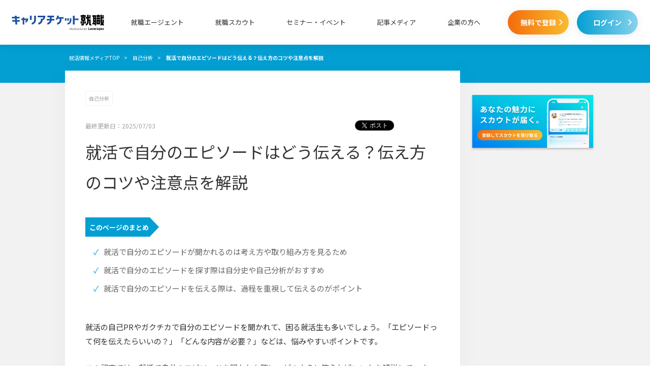

--- FILE ---
content_type: text/html; charset=utf-8
request_url: https://careerticket.jp/media/article/1432/
body_size: 13411
content:
<!DOCTYPE html>
<html lang="ja">
    <head>
        <!-- version: 2026011301 -->
<!-- Google tag (gtag.js) -->
<script async src="https://www.googletagmanager.com/gtag/js?id=G-53MENJ7EBD"></script>

<script>
  isMobile = '';
  categoryId = '15';
  tagIds = '[143]';
  window.dataLayer = window.dataLayer || [];
  function gtag(){window.dataLayer.push(arguments);}
  gtag('js', new Date());
  gtag('config', 'G-53MENJ7EBD');
  function gtagClickMeasurement(label){gtag('event', 'クリック計測', {'event_category':'EF','event_label':`${label}`});}
</script>
<!-- End Google tag (gtag.js) -->
<script src="/js/common/converter.js?id=f5722005aee9621777bb0537c7769443"></script>
<!-- Google Tag Manager -->
<script>
    var now = new Date();
    var afiID = ('0'+(now.getMonth()+1)).slice(-2)+('0'+now.getDate()).slice(-2)+('0'+now.getSeconds()).slice(-2);
        dataLayer.push({'afiID': afiID});
                        dataLayer.push({'segments': []});
    (function(w,d,s,l,i){w[l]=w[l]||[];w[l].push({'gtm.start':
        new Date().getTime(),event:'gtm.js'});var f=d.getElementsByTagName(s)[0],
        j=d.createElement(s),dl=l!='dataLayer'?'&l='+l:'';j.async=true;j.src=
        'https://www.googletagmanager.com/gtm.js?id='+i+dl;f.parentNode.insertBefore(j,f);
    })(window,document,'script','dataLayer', 'GTM-W7FT57K');
    </script>
<!-- End Google Tag Manager -->
        <meta charset="UTF-8">
        <link rel="icon" type="image/x-icon" href="/favicon_agent.ico">

                        
        <meta property="og:title" content="就活で自分のエピソードはどう伝える？伝え方のコツや注意点を解説" />
<meta property="og:type" content="article" />
<meta property="og:url" content="https://careerticket.jp/media/article/1432/" />
<meta property="og:image" content="https://careerticket.jp/uploads/images/2198c9121fec2ff9cbe75065103fff0b.jpg" />
<meta property="og:site_name" content="キャリアチケット就職" />
<meta property="og:description" content="この記事では、就活で聞かれる自分のエピソードの伝え方について解説しています。強みや長所がアピールできるかは、エピソードの伝え方次第なので勉強しておきましょう。エピソードが聞かれる理由も紹介するので、企業の意図を知って回答を考えてください。" />
<meta property="og:locale" content="ja_JP" />
<meta property="fb:app_id" content="1024867871027267">
<!--twitterの設定-->
<meta name="twitter:card" content="summary_large_image">
<meta name="twitter:site" content="@careerticket">
<!-- InstanceBeginEditable name="doctitle" -->
<title>就活で自分のエピソードはどう伝える？伝え方のコツや注意点を解説</title>
<meta name="Description" content="この記事では、就活で聞かれる自分のエピソードの伝え方について解説しています。強みや長所がアピールできるかは、エピソードの伝え方次第なので勉強しておきましょう。エピソードが聞かれる理由も紹介するので、企業の意図を知って回答を考えてください。">
<meta name="Keywords" content="就活,エピソード,面接,自己PR,学生時代">
<link rel="canonical" href="https://careerticket.jp/media/article/1432/"><meta name="robots" content="index,follow">
<!--パンくず-->
    <script type="application/ld+json">
        {"@context":"http:\/\/schema.org","@type":"BreadcrumbList","itemListElement":[[{"@type":"ListItem","position":1,"item":{"name":"\u5c31\u6d3b\u60c5\u5831\u30e1\u30c7\u30a3\u30a2TOP","@id":"https:\/\/careerticket.jp\/media\/"}},{"@type":"ListItem","position":2,"item":{"name":"\u81ea\u5df1\u5206\u6790","@id":"https:\/\/careerticket.jp\/media\/category\/jiko-bunseki\/"}},{"@type":"ListItem","position":3,"item":{"name":"\u5c31\u6d3b\u3067\u81ea\u5206\u306e\u30a8\u30d4\u30bd\u30fc\u30c9\u306f\u3069\u3046\u4f1d\u3048\u308b\uff1f\u4f1d\u3048\u65b9\u306e\u30b3\u30c4\u3084\u6ce8\u610f\u70b9\u3092\u89e3\u8aac"}}]]}
   </script>
<meta name="facebook-domain-verification" content="gtpk0872k9k02hbn1qw4w27qprd3se" />
                    <link rel="stylesheet" href="/css/pc/pages/defaultNew.css?id=d57de0fd737cecfedd844b16934c9764">
        
    <link rel="stylesheet" href="/css/pc/pages/column_article.css?id=c742c6a1e00713b30520a452abe15844">
        <!-- optimizely -->
        <script src="https://cdn.optimizely.com/js/25654440446.js"></script>
        <script>
  var categoryId = '15';
  var mediaType = 'category';
</script>

    </head>

    <body class="page" id="top">
        <!-- Google Tag Manager (noscript) -->
<noscript><iframe src="https://www.googletagmanager.com/ns.html?id=GTM-W7FT57K"
                  height="0" width="0" style="display:none;visibility:hidden"></iframe></noscript>
<!-- End Google Tag Manager (noscript) -->
        <div class="l-wrapper">
            <div class="l-header">
    <div class="p-headerNew js-fixedHeader js-header ">
    <div class="p-headerNew__inner">
        <p class="p-headerNew__logo"><a href="https://careerticket.jp#agent-section" data-click-label="ヘッダー_ロゴ"><img src="/img/pc/commonNew/logo_career-ticket_row_pb.svg" width="200" height="48" alt="キャリアチケット就職" data-view-label="ヘッダー_ロゴ"></a></p>
        <nav class="p-headerNew__glonavi">
            <ul class="p-headerNew__glonaviList">
                <li class="p-headerNew__glonaviItem">
                    <p class="p-headerNew__glonaviItemNestLabel" data-click-label="ヘッダー_就職エージェント">就職エージェント</p>
                    <ul class="p-headerNew__glonaviNest">
    <li class="p-headerNew__glonaviNestItem"><a href="https://careerticket.jp/2026/" data-click-label="ヘッダー_就職エージェント_n+1卒">2026年卒業予定の方はこちら<i class="c-icn--arrowRight"></i></a></li>
    <li class="p-headerNew__glonaviNestItem"><a href="https://careerticket.jp/2027/" data-click-label="ヘッダー_就職エージェント_n+2卒">2027年卒業予定の方はこちら<i class="c-icn--arrowRight"></i></a></li>
    <li class="p-headerNew__glonaviNestItem"><a href="https://careerticket.jp/2028/" data-click-label="ヘッダー_就職エージェント_n+3卒">2028年卒業予定の方はこちら<i class="c-icn--arrowRight"></i></a></li>
    <li class="p-headerNew__glonaviNestItem"><a href="https://careerticket.jp/adviser/">アドバイザー紹介<i class="c-icn--arrowRight"></i></a></li>
    <li class="p-headerNew__glonaviNestItem"><a href="https://careerticket.jp/faq/">よくある質問<i class="c-icn--arrowRight"></i></a></li>
</ul>                </li>
                <li class="p-headerNew__glonaviItem"><a href="https://media.careerticket.jp/?page=top&mark=gn" target="_blank" rel="noopener" data-click-label="ヘッダー_就職スカウト">就職スカウト</a></li>
                <li class="p-headerNew__glonaviItem"><a href="https://careerticket.jp/event/" data-click-label="ヘッダー_セミナー・イベント">セミナー・イベント</a></li>
                <li class="p-headerNew__glonaviItem"><a href="https://careerticket.jp/media/" data-click-label="ヘッダー_記事メディア">記事メディア</a></li>

                                    <li class="p-headerNew__glonaviItem"><a href="https://careerticket.jp/partner/concept/" data-click-label="ヘッダー_企業の方へ">企業の方へ</a></li>
                            </ul>
        </nav>

                    <div class="p-headerNew__btnArea">
                <p class="p-headerNew__btn c-btnNew--cta"><a href="https://careerticket.jp/entry/input/" rel="nofollow" data-click-label="ヘッダー_無料で登録">無料で登録<i class="c-icn--arrowRight"></i></a></p>
                <p class="p-headerNew__btn c-btnNew--login u-ml--20"><a href="https://newgrad.mypage-leverages.jp/login/?redirect_url=https%3A%2F%2Fcareerticket.jp%2Fmedia%2Farticle%2F1432" data-click-label="ヘッダー_ログイン">ログイン<i class="c-icn--arrowRight"></i></a></p>
            </div>
            </div>
</div>
</div>            <div class="l-containerNew">
                    <div class="p-breadcrumbNew">
        <ul class="p-breadcrumbNew__inner">
                                                <li class="p-breadcrumbNew__list" itemscope itemtype="http://schema.org/Breadcrumb"><a href="https://careerticket.jp/media/" itemprop="url"><span itemprop="title">就活情報メディアTOP</span></a></li>
                                                                <li class="p-breadcrumbNew__list" itemscope itemtype="http://schema.org/Breadcrumb"><a href="https://careerticket.jp/media/category/jiko-bunseki/" itemprop="url"><span itemprop="title">自己分析</span></a></li>
                                                                <li class="p-breadcrumbNew__list">就活で自分のエピソードはどう伝える？伝え方のコツや注意点を解説</li>
                                    </ul>
    </div>
                
<div class="l-contentNew--tertiary">

                <div class="p-pageLayout__headCont"></div>
    
    <div class="l-contentNew__inner--col2">
        <div class="p-pageLayout__mainCont">
            <div class="p-article c-cardNew u-mb--25">
                                <p class="p-article__category">
                    <a href="https://careerticket.jp/media/category/jiko-bunseki/">自己分析</a>
                </p>
                <div class="p-article__infos">
                    <p class="p-article__date">最終更新日：2025/07/03</p>

                                        <div>
                        <ul class="p-article__sns">
                            <li class="p-article_snsBtn">
                                <div>
    <div id="fb-root"></div>
        <div class="fb-share-button"
            data-href="https://careerticket.jp/media/article/1432/"
            data-layout="button">
        </div>
</div>
                            </li>
                            <li class="p-article__snsBtn">
                                <div>
    <a href="https://careerticket.jp/media/article/1432/?utm_source=Twitter&utm_medium=social&utm_campaign=share&a=TY1AL8RE47LA176&text=%E5%B0%B1%E6%B4%BB%E3%81%A7%E8%87%AA%E5%88%86%E3%81%AE%E3%82%A8%E3%83%94%E3%82%BD%E3%83%BC%E3%83%89%E3%81%AF%E3%81%A9%E3%81%86%E4%BC%9D%E3%81%88%E3%82%8B%EF%BC%9F%E4%BC%9D%E3%81%88%E6%96%B9%E3%81%AE%E3%82%B3%E3%83%84%E3%82%84%E6%B3%A8%E6%84%8F%E7%82%B9%E3%82%92%E8%A7%A3%E8%AA%AC&hashtags=%E3%82%AD%E3%83%A3%E3%83%AA%E3%82%A2%E3%83%81%E3%82%B1%E3%83%83%E3%83%88%E5%B0%B1%E8%81%B7" class="twitter-share-button" data-lang="ja" data-show-count="false"></a>
</div>
                            </li>
                            <li class="p-article__snsBtn">
                                <div>
    <a href="https://b.hatena.ne.jp/entry/panel/?url=https://careerticket.jp/media/article/1432/&btitle=就活で自分のエピソードはどう伝える？伝え方のコツや注意点を解説" class="hatena-bookmark-button" data-hatena-bookmark-layout="basic-label" data-hatena-bookmark-lang="ja" title="このエントリーをはてなブックマークに追加"><img src="https://b.st-hatena.com/images/v4/public/entry-button/button-only@2x.png" alt="このエントリーをはてなブックマークに追加" width="20" height="20" style="border: none;" /></a>
</div>
                            </li>
                        </ul>
                    </div>
                </div>
                <h1 class="p-article__ttl">就活で自分のエピソードはどう伝える？伝え方のコツや注意点を解説</h1>

                <div class="p-article__content js-articleContent">
                    <div class="p-articlÍe__summary">
<p class="p-article__summary__ttl">このページのまとめ</p>

<ul class="p-article__summary__list">
	<li class="p-article__summary__item">就活で自分のエピソードが聞かれるのは考え方や取り組み方を見るため</li>
	<li class="p-article__summary__item">就活で自分のエピソードを探す際は自分史や自己分析がおすすめ</li>
	<li class="p-article__summary__item">就活で自分のエピソードを伝える際は、過程を重視して伝えるのがポイント</li>
</ul>
</div>

<p class="p-article__mainImage"><img alt="就活で自分のエピソードはどう伝える？伝え方のコツや注意点を解説のイメージ" height="344" src="https://p1-f0bd584a.imageflux.jp/c/f=webp%3Aauto/uploads/images/ct_1432.jpg" width="704" /></p>

<p class="p-article__txtArea">就活の自己PRやガクチカで自分のエピソードを聞かれて、困る就活生も多いでしょう。「エピソードって何を伝えたらいいの？」「どんな内容が必要？」などは、悩みやすいポイントです。</p>

<p class="p-article__txtArea">この記事では、就活で自分のエピソードを聞かれた際に、どのように答えればいいかを解説しています。エピソードの探し方や伝える際の注意点も紹介するので、高評価を得るために参考にしてください。</p>

<p class="c-btnNew--cta"><span class="c-btnNew__appealTxt">かんたん1分！無料登録</span><a href="https://careerticket.jp/entry/input/" rel="nofollow">26卒の就活について相談したい</a></p>
&nbsp;

<p class="c-btnNew--link"><span class="c-btnNew__appealTxt">自分の価値観とあった企業に出会える！</span><a href="https://careertickert.onelink.me/63Mt/pkeyva9y" rel="noopener" target="”_blank”">27卒のスカウト登録はこちら</a></p>
&nbsp;

<div class="p-article__index">
<div class="p-article__index__ttl">目&nbsp;次</div>

<ul class="p-article__index__inner">
	<li class="p-article__index__headlineList"><strong><a href="#BT_1">就活で自分のエピソードが聞かれる理由</a></strong></li>
	<li class="p-article__index__headlineList--secondary"><a href="#MT_2">入社後に活躍できそうか判断するため</a></li>
	<li class="p-article__index__headlineList--secondary"><a href="#MT_3">わかりやすく説明できる能力があるか確認するため</a></li>
	<li class="p-article__index__headlineList--secondary"><a href="#MT_4">物事への取り組み方を見るため</a></li>
	<li class="p-article__index__headlineList"><strong><a href="#BT_5">就活で使える自分のエピソードを探す方法</a></strong></li>
	<li class="p-article__index__headlineList--secondary"><a href="#MT_6">自己分析を行う</a></li>
	<li class="p-article__index__headlineList--secondary"><a href="#MT_7">自分史を書く</a></li>
	<li class="p-article__index__headlineList--secondary"><a href="#MT_8">モチベーショングラフを使う</a></li>
	<li class="p-article__index__headlineList--secondary"><a href="#MT_9">長所や強みから探す</a></li>
	<li class="p-article__index__headlineList--secondary"><a href="#MT_10">友人や家族に聞いてみる</a></li>
	<li class="p-article__index__headlineList"><strong><a href="#BT_11">就活で自分のエピソードを探す際に悩みやすいポイント</a></strong></li>
	<li class="p-article__index__headlineList--secondary"><a href="#MT_12">実績や成果を出したエピソードがない</a></li>
	<li class="p-article__index__headlineList--secondary"><a href="#MT_13">学生時代頑張ったこと（ガクチカ）と内容が被る</a></li>
	<li class="p-article__index__headlineList--secondary"><a href="#MT_14">強みや特徴のアピールにつながらない</a></li>
	<li class="p-article__index__headlineList"><strong><a href="#BT_15">就活で自分のエピソードを伝える際のポイント</a></strong></li>
	<li class="p-article__index__headlineList--secondary"><a href="#MT_16">オリジナルのエピソードにする</a></li>
	<li class="p-article__index__headlineList--secondary"><a href="#MT_17">結果よりも過程を具体的に伝える</a></li>
	<li class="p-article__index__headlineList--secondary"><a href="#MT_18">企業の求める人物像に合わせてアピールする</a></li>
	<li class="p-article__index__headlineList"><strong><a href="#BT_19">就活で自分のエピソードを伝える際の注意点</a></strong></li>
	<li class="p-article__index__headlineList--secondary"><a href="#MT_20">伝えるエピソードは1つに絞る</a></li>
	<li class="p-article__index__headlineList--secondary"><a href="#MT_21">抽象的な表現は避ける</a></li>
	<li class="p-article__index__headlineList--secondary"><a href="#MT_22">嘘のエピソードや成果を使わない</a></li>
	<li class="p-article__index__headlineList--secondary"><a href="#MT_23">難しい言葉や専門用語は避ける</a></li>
	<li class="p-article__index__headlineList"><strong><a href="#BT_24">就活で伝える自分のエピソードに困っているあなたへ</a></strong></li>
</ul>
</div>

<h2 class="c-headLine--primary p-article__headLine"><a id="BT_1" name="BT_1">就活で自分のエピソードが聞かれる理由</a></h2>

<p class="p-article__txtArea">就活で自分のエピソードが聞かれるのは、企業は就活生の考え方や物事への取り組み方などを知りたいと考えているからです。エピソードの内容や話し方を通して、就活生がどのような人物かがチェックされています。</p>

<p class="p-article__txtArea">ここでは、就活生がエピソードを聞かれる理由を3つ紹介するので、確認しておきましょう。</p>

<h3 class="c-headLine--secondary p-article__headLine"><a name="MT_2">入社後に活躍できそうか判断するため</a></h3>

<p class="p-article__txtArea">就活でエピソードが聞かれるのは、入社後に活躍できそうな人物かを見るためです。企業はエピソードを通して、どのような能力やスキルがあるかを見ています。</p>

<p class="p-article__txtArea">エピソードが聞かれる自己PRやガクチカなどの場面では、コミュニケーションスキルや協調性のように強みや長所をアピールするのが一般的です。エピソードは強みに説得力を持たせるものであり、内容が信用できるかはエピソードの内容から判断されています。</p>

<p class="p-article__txtArea"><span class="p-article__highLight"><strong>エピソードが具体的であれば、説得力もあり、活躍できそうだと納得してもらえるでしょう。</strong></span>一方で、内容が薄ければ、強みやスキルを持っていなさそうだと判断され、評価を得られなくなります。</p>

<h3 class="c-headLine--secondary p-article__headLine"><a name="MT_3">わかりやすく説明できる能力があるか確認するため</a></h3>

<p class="p-article__txtArea">エピソードを通して、わかりやすく説明できるかも見られているので覚えておきましょう。仕事をスムーズに進めるためには、説明する能力が欠かせないからです。</p>

<p class="p-article__txtArea">たとえば、結論からわかりやすく話せる人物は、同僚や取引先にもわかりやすく説明できると考えられます。コミュニケーションはどの職種や業種でも必要であり、仕事で成果を出すには欠かせません。</p>

<p class="p-article__txtArea">自分のエピソードを伝える様子を見るのは、説明能力を確認しやすい場面になります。初めて話をする相手であっても、内容を理解してもらえるように伝え方を工夫しましょう。</p>

<p class="p-article__txtArea">物事を説明する力を成長させたい人には、「<a href="https://careerticket.jp/media/article/2552/">5分でわかる『頭の良さとは「説明力」だ』｜就活生おすすめ本要約</a>」の記事がおすすめです。</p>

<h3 class="c-headLine--secondary p-article__headLine"><a name="MT_4">物事への取り組み方を見るため</a></h3>

<p class="p-article__txtArea">物事に対してどのように取り組むかも、エピソードを通して見られています。仕事に対して、どのように取り組むかイメージをするためです。</p>

<p class="p-article__txtArea">たとえば、物事に対してコツコツ取り組むタイプの就活生は、入社後もコツコツ取り組みそうだと思えます。行動力のあるタイプは、仕事でも活動的に動いてくれると想像できるでしょう。</p>

<p class="p-article__txtArea">大学時代の物事への取り組み方は、社会人での物事への取り組み方にも影響します。企業は経験やエピソードを通して、仕事への取り組み方も見ているので覚えておいてください。</p>

<p class="c-btnNew--cta"><span class="c-btnNew__appealTxt">かんたん1分！無料登録</span><a href="https://careerticket.jp/entry/input/" rel="nofollow">26卒の就活について相談したい</a></p>
&nbsp;

<p class="c-btnNew--link"><span class="c-btnNew__appealTxt">自分の価値観とあった企業に出会える！</span><a href="https://careertickert.onelink.me/63Mt/pkeyva9y" rel="noopener" target="”_blank”">27卒のスカウト登録はこちら</a></p>
&nbsp;

<h2 class="c-headLine--primary p-article__headLine"><a name="BT_5">就活で使える自分のエピソードを探す方法</a></h2>

<p class="p-article__txtArea">就活で使える自分のエピソードを探すには、自己分析やモチベーショングラフの作成がおすすめです。ここでは、エピソード探しに効果的な5つの方法を紹介します。</p>

<h3 class="c-headLine--secondary p-article__headLine"><a name="MT_6">自己分析を行う</a></h3>

<p class="p-article__txtArea">自己分析を行い、これまでの出来事を振り返ってみましょう。自己分析を行えば、強みや長所なども明確にできるメリットがあります。</p>

<p class="p-article__txtArea">自己分析は、自分の考えを明確にしたり、就活の軸を決めたりするために役立つのもポイント。エピソード探しだけではなく、就活全体に役立つので実施してみてください。</p>

<p class="p-article__txtArea">自己分析の進め方については、「<a href="https://careerticket.jp/media/article/1842/">自己分析とは？おすすめのやり方と8つの注意点を解説</a>」の記事で解説しています。</p>

<h3 class="c-headLine--secondary p-article__headLine"><a name="MT_7">自分史を書く</a></h3>

<p class="p-article__txtArea">自分史を作り、過去のエピソードを振り返るのもおすすめです。「小学校」「中学校」「高校」「大学」と時期に分けて振り返ってみましょう。</p>

<p class="p-article__txtArea">自分史を作る際は、とにかくエピソードを書き出すのがおすすめです。就活に使えるかどうかは関係なく、とにかく思い出してみましょう。思いがけない出来事から、就活で使える特徴や性格がわかる場合もあります。</p>

<p class="p-article__txtArea">自分史の作り方については、「<a href="https://careerticket.jp/media/article/1713/">自分史とは？就活のために設置する項目や自己分析への活用法を解説</a>」の記事で解説しているので、参考にしてください。</p>

<h3 class="c-headLine--secondary p-article__headLine"><a name="MT_8">モチベーショングラフを使う</a></h3>

<p class="p-article__txtArea">モチベーショングラフを使い、エピソードを振り返るのもおすすめ。モチベーショングラフとは、過去のエピソードから自分のやる気の上がり下がりを見るグラフです。</p>

<p class="p-article__txtArea"><span class="p-article__highLight"><strong>モチベーショングラフのメリットは、出来事に対して自分の感情がわかりやすい点です。</strong></span>「自分は△△ならやる気が出る」「△△の出来事は落ち込みやすい」など、自分の感情を視覚化できます。</p>

<p class="p-article__txtArea">価値観や考え方も分析できるので、自己分析にも使ってみるといいでしょう。モチベーショングラフの概要や作成方法については、「<a href="https://careerticket.jp/media/article/1212/">自己分析に役立つモチベーショングラフとは？作成時のコツ・注意点・使い方</a>」の記事で詳しく解説しているので参考にしてください。</p>

<h3 class="c-headLine--secondary p-article__headLine"><a name="MT_9">長所や強みから探す</a></h3>

<p class="p-article__txtArea">自分の長所や強みから、エピソードを探してみる方法もあります。どのような場面で強みが発揮されたか、振り返ってみましょう。</p>

<p class="p-article__txtArea">たとえば、「コミュニケーションスキル」が強みの場合、「部活の後輩指導で役立った」「アルバイトのクレーム対応で役立った」のように、エピソードが思い出せます。エピソードについて深掘りしていけば、面接でも伝えられる内容になるでしょう。</p>

<h3 class="c-headLine--secondary p-article__headLine"><a name="MT_10">友人や家族に聞いてみる</a></h3>

<p class="p-article__txtArea">友人や家族に聞くと、自分では思いつかなかった内容を教えてもらえる場合もあるのでおすすめです。他己分析で客観的な意見をもらってみましょう。</p>

<p class="p-article__txtArea">第三者に聞いた場合、自分では強みや長所と考えていなかった部分が評価されていると気づくことも。第三者からの意見をエピソードに混ぜれば、説得力も増します。自分だけでは思いつかない場合、周囲の人に聞いてみてください。</p>

<p class="c-btnNew--cta"><span class="c-btnNew__appealTxt">かんたん1分！無料登録</span><a href="https://careerticket.jp/entry/input/" rel="nofollow">26卒の就活について相談したい</a></p>
&nbsp;

<p class="c-btnNew--link"><span class="c-btnNew__appealTxt">自分の価値観とあった企業に出会える！</span><a href="https://careertickert.onelink.me/63Mt/pkeyva9y" rel="noopener" target="”_blank”">27卒のスカウト登録はこちら</a></p>
&nbsp;

<h2 class="c-headLine--primary p-article__headLine"><a name="BT_11">就活で自分のエピソードを探す際に悩みやすいポイント</a></h2>

<p class="p-article__txtArea">自分のエピソードが思いつかないのは、「実績や成果を求めすぎている」「ガクチカと内容が被ってしまう」などで悩んでいるからかもしれません。</p>

<p class="p-article__txtArea">エピソードを探す際に悩みやすいポイントを紹介するので、自分なりのエピソードが考えられるように、悩みを解消しておきましょう。</p>

<h3 class="c-headLine--secondary p-article__headLine"><a name="MT_12">実績や成果を出したエピソードがない</a></h3>

<p class="p-article__txtArea">エピソードが思いつかない場合、実績や成果を求めすぎている可能性があります。エピソードでは優れた実績がなくても問題ないので、安心してください。</p>

<p class="p-article__txtArea">たとえば、「全国大会で優勝した」「アルバイトで売上30%アップを達成した」などのエピソードを持つ人は少数でしょう。企業も実績を求めるのは難しいと理解しているので、実績よりも「どのように取り組んだのか」の過程を見ています。</p>

<p class="p-article__txtArea">試合で負けてしまっても、「レギュラーを取るために努力した」「メンバーが活躍できるようにサポートに徹した」などのように、取り組み方からでもアピールは可能です。<span class="p-article__highLight"><strong>実績や成果がないと悩まずに、努力した過程をアピールするように意識してみてください。</strong></span></p>

<h3 class="c-headLine--secondary p-article__headLine"><a name="MT_13">学生時代頑張ったこと（ガクチカ）と内容が被る</a></h3>

<p class="p-article__txtArea">学生時代頑張ったこと（ガクチカ）と内容が被り、伝えるエピソードがないと悩む就活生も多くいます。この場合、同じテーマであっても、切り口を変えてみましょう。</p>

<p class="p-article__txtArea">たとえば、学生時代はアルバイトに集中していたとします。しかし、同じアルバイトであっても、「接客を意識したエピソード」「売上を上げるためのエピソード」では、内容も発揮した強みも変わってくるでしょう。</p>

<p class="p-article__txtArea">同じテーマになってしまっても、エピソードの内容が違うものであれば大丈夫です。ガクチカと別の強みをアピールできないか、別の切り口のエピソードはないかなど、考えてみるといいでしょう。</p>

<p class="p-article__txtArea">ガクチカの内容を把握し、別エピソードが選べるように準備しましょう。</p>

<h3 class="c-headLine--secondary p-article__headLine"><a name="MT_14">強みや特徴のアピールにつながらない</a></h3>

<p class="p-article__txtArea">エピソードがあっても、強みや特徴のアピールができないと悩む就活生もいます。この場合、自分の強みが何かを整理したり、アピールできそうなエピソードをさらに書き出したりしてみましょう。</p>

<p class="p-article__txtArea">伝えるエピソードについては、エピソードから探しても、強みや特徴から探してもOKです。エピソードから探す場合、どの強みを発揮して成功したのか、あらためて整理してみましょう。</p>

<p class="p-article__txtArea">アピールしたい強みや特徴がある場合は、エピソードをとにかく書き出し、強みが発揮されたか1つずつ振り返るのがおすすめ。情報を整理して、強みとエピソードがつながるように考えてみてください。</p>

<p class="c-btnNew--cta"><span class="c-btnNew__appealTxt">かんたん1分！無料登録</span><a href="https://careerticket.jp/entry/input/" rel="nofollow">26卒の就活について相談したい</a></p>
&nbsp;

<p class="c-btnNew--link"><span class="c-btnNew__appealTxt">自分の価値観とあった企業に出会える！</span><a href="https://careertickert.onelink.me/63Mt/pkeyva9y" rel="noopener" target="”_blank”">27卒のスカウト登録はこちら</a></p>
&nbsp;

<h2 class="c-headLine--primary p-article__headLine"><a name="BT_15">就活で自分のエピソードを伝える際のポイント</a></h2>

<p class="p-article__txtArea">ここでは、就活で自分のエピソードを伝える際に大切な、3つのポイントを解説します。</p>

<h3 class="c-headLine--secondary p-article__headLine"><a name="MT_16">オリジナルのエピソードにする</a></h3>

<p class="p-article__txtArea">使用するエピソードは、オリジナルのものを使いましょう。ほかの人から聞いた内容や、Web上にある例文をそのまま使ってもアピールにはなりません。</p>

<p class="p-article__txtArea">オリジナリティに欠ける場合、ほかの就活生と内容が被り、目立たなくなります。特に、エントリーシートは書類でしかアピールできないので、ほかの就活生と同じであれば、評価されないことも。</p>

<p class="p-article__txtArea">エピソードは自分にしか書けない、オリジナルのものを選んでください。「どのように取り組んだか」「何を考えたのか」などに注目してアピールすれば、自分だけのエピソードが作れるでしょう。</p>

<h3 class="c-headLine--secondary p-article__headLine"><a name="MT_17">結果よりも過程を具体的に伝える</a></h3>

<p class="p-article__txtArea">エピソードは結果よりも、過程を中心に伝えましょう。企業は「どのように取り組んだのか」を中心に見ているからです。</p>

<p class="p-article__txtArea">物事の結果だけを伝えても、仕事で活かせるかはわかりません。たとえば、「野球部で全国制覇を果たしました」とアピールしても、全国制覇の実績が仕事で活かせる場面はないでしょう。</p>

<p class="p-article__txtArea"><span class="p-article__highLight"><strong>企業は結果ではなく、「コツコツと毎日練習を続けた」「誰よりも元気に声を出し、チームを引っ張った」のように、結果を出すための過程や努力を見ています。</strong></span>取り組み方を具体的にアピールすると、高評価につながるでしょう。</p>

<h3 class="c-headLine--secondary p-article__headLine"><a name="MT_18">企業の求める人物像に合わせてアピールする</a></h3>

<p class="p-article__txtArea">エピソードを通してアピールする強みや長所は、企業が求めるものがおすすめです。「仕事で活かせそうか？」「業務と関係があるか？」の目線で考えてください。</p>

<p class="p-article__txtArea">企業がどのような人物を求めているか知りたい場合は、企業研究を行いましょう。採用ページやWebサイトに、「企業の求める人物像」を記載している企業があります。</p>

<p class="p-article__txtArea">明記されていない場合でも、エントリーする業種や職種から、どのような強みや長所が求められるか考えてみましょう。営業であればコミュニケーションスキルや粘り強さ、事務職であれば処理能力や正確性のように、必要な強みがイメージできます。</p>

<p class="p-article__txtArea">企業研究の方法については、「<a href="https://careerticket.jp/media/article/453/">企業研究とは？目的や手順を解説！ポイントを押さえて就職成功を目指そう！</a>」の記事で解説しているので、参考に研究を進めてみてください。</p>

<p class="c-btnNew--cta"><span class="c-btnNew__appealTxt">かんたん1分！無料登録</span><a href="https://careerticket.jp/entry/input/" rel="nofollow">26卒の就活について相談したい</a></p>
&nbsp;

<p class="c-btnNew--link"><span class="c-btnNew__appealTxt">自分の価値観とあった企業に出会える！</span><a href="https://careertickert.onelink.me/63Mt/pkeyva9y" rel="noopener" target="”_blank”">27卒のスカウト登録はこちら</a></p>
&nbsp;

<h2 class="c-headLine--primary p-article__headLine"><a name="BT_19">就活で自分のエピソードを伝える際の注意点</a></h2>

<p class="p-article__txtArea">エピソードを伝える際には、「嘘はつかない」「複数のエピソードを伝えようとしない」のように注意点があります。4つの注意点を紹介するので、エピソードを考える際に活かしましょう。</p>

<h3 class="c-headLine--secondary p-article__headLine"><a name="MT_20">伝えるエピソードは1つに絞る</a></h3>

<p class="p-article__txtArea">伝えるエピソードについては、1つだけにします。複数のエピソードを同時に伝えると、内容がわからなくなるからです。</p>

<p class="p-article__txtArea">たとえば、「私はアルバイトとサークルと勉強に力を入れ、コミュニケーションスキルと協調性と粘り強さを手に入れました」とアピールされても、重要な内容がどれなのかわかりません。また、複数のエピソードを話されても、内容が頭に入ってこないでしょう。</p>

<p class="p-article__txtArea">エピソードは1つに絞り、具体的に伝えるのがアピールのコツです。伝えたい内容が多いのもわかりますが、重要な1つだけにしておきましょう。</p>

<h3 class="c-headLine--secondary p-article__headLine"><a name="MT_21">抽象的な表現は避ける</a></h3>

<p class="p-article__txtArea">抽象的な表現は避け、具体的に伝えるようにしてください。抽象的な表現が多いと、どのような人物なのか、どのように活躍できそうかがイメージできないからです。</p>

<p class="p-article__txtArea">たとえば、「リーダーとしてリーダーシップを発揮しました」よりも、「リーダーとして部員一人ひとりの話を聞き、同じ目標に向かって進めるようにチームをまとめました」の方が、どのようにリーダーシップを発揮したのかがわかります。</p>

<p class="p-article__txtArea">また、「リーダーでした」より「100人の部員をまとめるリーダーでした」の方が、規模感が伝わるでしょう。</p>

<p class="p-article__txtArea"><span class="p-article__highLight"><strong>物事を詳しく説明したり、数字を使ったりすれば、具体的な表現になります。</strong></span>曖昧な表現は避けて、状況をイメージしやすいようにエピソードを伝えてください。</p>

<h3 class="c-headLine--secondary p-article__headLine"><a name="MT_22">嘘のエピソードや成果を使わない</a></h3>

<p class="p-article__txtArea">嘘の内容や成果を伝えるのはNGです。面接で深掘りされ場合、バレるケースも多いのでやめておきましょう。</p>

<p class="p-article__txtArea">就活でウソがばれると、企業からの評価は下がります。嘘がきっかけで不採用になる場合もあるでしょう。</p>

<p class="p-article__txtArea">就活で嘘をつくリスクについて、「<a href="https://careerticket.jp/media/article/2195/">就活で嘘をつくのはNG?人事にバレる理由とリスク</a>」の記事で詳しく解説しています。好印象を与えられるようにアピールするのは大切ですが、誇張や嘘はやめてください。</p>

<h3 class="c-headLine--secondary p-article__headLine"><a name="MT_23">難しい言葉や専門用語は避ける</a></h3>

<p class="p-article__txtArea">わかりにくい言葉や専門用語は避け、誰にでもわかる内容にしましょう。相手は自分のエピソードを初めて聞く人物だと意識してください。</p>

<p class="p-article__txtArea">専門用語や難しい言葉で話の内容がわからない場合、相手に伝える能力が低いと判断されます。仕事でも説明できなさそうと思われ、評価を下げてしまうでしょう。</p>

<p class="p-article__txtArea">エントリーシートであれば、内容がわからないと読みとばされてしまうかもしれません。誰でも内容を理解できるように、言葉選びを行いましょう。</p>

<p class="c-btnNew--cta"><span class="c-btnNew__appealTxt">かんたん1分！無料登録</span><a href="https://careerticket.jp/entry/input/" rel="nofollow">26卒の就活について相談したい</a></p>
&nbsp;

<p class="c-btnNew--link"><span class="c-btnNew__appealTxt">自分の価値観とあった企業に出会える！</span><a href="https://careertickert.onelink.me/63Mt/pkeyva9y" rel="noopener" target="”_blank”">27卒のスカウト登録はこちら</a></p>
&nbsp;

<h2 class="c-headLine--primary p-article__headLine"><a name="BT_24">就活で伝える自分のエピソードに困っているあなたへ</a></h2>

<p class="p-article__txtArea">就活では自己PRやガクチカなど、エピソードを伝える場面が複数あります。エピソードの伝え方次第で評価が変わるので、高評価を得られる伝え方を覚えておきましょう。</p>

<p class="p-article__txtArea"><span class="p-article__highLight"><strong>もし、どのように伝えるか、どのような内容を伝えるか迷う場合は、就活エージェントのキャリアチケットに相談してください。</strong></span>キャリアチケットでは、あなたの持つエピソードで最大限のアピールができるようにアドバイスします。</p>

<p class="p-article__txtArea">キャリアチケットの利用は就活生であれば無料。専任のアドバイザーがマンツーマンでサポートするので、就活への悩みを抱えている方は、ぜひ相談してください。</p>

<p class="c-btnNew--cta"><span class="c-btnNew__appealTxt">かんたん1分！無料登録</span><a href="https://careerticket.jp/entry/input/" rel="nofollow">26卒の就活について相談したい</a></p>
&nbsp;

<p class="c-btnNew--link"><span class="c-btnNew__appealTxt">自分の価値観とあった企業に出会える！</span><a href="https://careertickert.onelink.me/63Mt/pkeyva9y" rel="noopener" target="”_blank”">27卒のスカウト登録はこちら</a></p>

                </div>

                                <div class="p-content">
    <p class="c-headLine--primary u-mb--20">キャリアチケット就職について</p>
    <p class="p-serviceAboutCta__txt">キャリアチケット就職エージェントは、プロが一人ひとりの就活をサポートする無料のエージェントサービスです。</p>
    <div class="p-serviceAboutCta">
        <p class="p-serviceAboutCta__cta"><a class="c-btn--link" href="https://careerticket.jp/event/">セミナー一覧はこちら<i class="c-icn--arrow3Right"></i></a></p>
        <p class="p-serviceAboutCta__cta"><a class="c-btn--link" href="https://careerticket.jp">サービス概要はこちら<i class="c-icn--arrow3Right"></i></a></p>
    </div>
</div>
                <div class="p-article__tagArea">
                    <p class="p-article__tagArea__ttl"><span class="p-article__tagArea__icn"><i class="c-icn--search"></i></span>関連キーワード</p>
                                            <ul class="p-article__tagArea__list">
                                                                                                <li class="p-article__tagArea__item"><a class="c-tag--link" href="https://careerticket.jp/media/tag/jiko-pr/">自己PR</a></li>
                                                                                    </ul>
                                    </div>

                <div class="u-mb--30">
                                        <p class="c-btnNew--cta">
  <span class="c-btnNew__appealTxt">かんたん1分！無料登録</span>
  <a href="https://careerticket.jp/entry/input/" rel="nofollow" data-click-label="CTAボタン最下部_就活サポートのプロに相談してみる" data-view-label="CTAボタン最下部_就活サポートのプロに相談してみる">
    就活サポートのプロに相談してみる<i class="c-icn--arrowRight"></i>
  </a>
</p>                </div>

                                <p class="c-btnNew--link">
  <span class="c-btnNew__appealTxt">自分の強みがわかる自己分析機能も！</span>
  <a href="https://media.careerticket.jp/?page=mediaart&mark=ctas" target=”_blank” rel="noopener" data-click-label="CTAボタン最下部_企業からスカウトを受ける" data-view-label="CTAボタン最下部_企業からスカウトを受ける">
    企業からスカウトを受ける<i class="c-icn--arrowRight"></i>
  </a>
</p>            </div>

                            <div class="p-recommendArticle c-cardNew">
                                            <div class="p-recommendArticle__row">
                            <p class="p-recommendArticle__headline">関連記事</p>
                            <div class="p-recommendArticle__cont">
                                <ul class="p-recommendArticle__list">
                                                                            <li class="p-recommendArticle__item c-cardNew">
                                            <a href="/media/article/198/">
                                                <p class="p-recommendArticle__thumb">
                                                    <img
                                                        class="lazyload"
                                                        data-src="https://p1-f0bd584a.imageflux.jp/c/f=webp%3Aauto/uploads/images/db74b2ec703246862e0674d091f62839.png"
                                                        alt="自己PRとは？書き方や強み・職種別の例文と合わせて回答のポイントを解説"
                                                        width="160"
                                                        height="93"
                                                    />
                                                </p>
                                                <p class="p-recommendArticle__ttl">自己PRとは？書き方や強み・職種別の例文と合わせて回答のポイントを解説</p>
                                            </a>
                                        </li>
                                                                            <li class="p-recommendArticle__item c-cardNew">
                                            <a href="/media/article/1477/">
                                                <p class="p-recommendArticle__thumb">
                                                    <img
                                                        class="lazyload"
                                                        data-src="https://p1-f0bd584a.imageflux.jp/c/f=webp%3Aauto/uploads/images/ce548698935a88ad598185e97651f1f0.jpeg"
                                                        alt="ガクチカでアルバイト経験をアピールする方法は？仕事別に例文も解説"
                                                        width="160"
                                                        height="93"
                                                    />
                                                </p>
                                                <p class="p-recommendArticle__ttl">ガクチカでアルバイト経験をアピールする方法は？仕事別に例文も解説</p>
                                            </a>
                                        </li>
                                                                            <li class="p-recommendArticle__item c-cardNew">
                                            <a href="/media/article/2493/">
                                                <p class="p-recommendArticle__thumb">
                                                    <img
                                                        class="lazyload"
                                                        data-src="https://p1-f0bd584a.imageflux.jp/c/f=webp%3Aauto/uploads/images/f02b96c52c4c4c6ba4643e6cd4324cb5.png"
                                                        alt="大学生必見！自己PRの書き方や好印象につながる経験別の例文を解説"
                                                        width="160"
                                                        height="93"
                                                    />
                                                </p>
                                                <p class="p-recommendArticle__ttl">大学生必見！自己PRの書き方や好印象につながる経験別の例文を解説</p>
                                            </a>
                                        </li>
                                                                            <li class="p-recommendArticle__item c-cardNew">
                                            <a href="/media/article/2521/">
                                                <p class="p-recommendArticle__thumb">
                                                    <img
                                                        class="lazyload"
                                                        data-src="https://p1-f0bd584a.imageflux.jp/c/f=webp%3Aauto/uploads/images/f90c5b469619f7c08036e1195e7ecf6d.png"
                                                        alt="自己PR添削はどうすればいい？依頼先やセルフチェックのコツも紹介"
                                                        width="160"
                                                        height="93"
                                                    />
                                                </p>
                                                <p class="p-recommendArticle__ttl">自己PR添削はどうすればいい？依頼先やセルフチェックのコツも紹介</p>
                                            </a>
                                        </li>
                                                                            <li class="p-recommendArticle__item c-cardNew">
                                            <a href="/media/article/2522/">
                                                <p class="p-recommendArticle__thumb">
                                                    <img
                                                        class="lazyload"
                                                        data-src="https://p1-f0bd584a.imageflux.jp/c/f=webp%3Aauto/uploads/images/ce1dd0bbafaff6e55807e7a01a7c45f2.png"
                                                        alt="自己PRで看護学生が強みを伝える例文22選！コツや注意点も紹介"
                                                        width="160"
                                                        height="93"
                                                    />
                                                </p>
                                                <p class="p-recommendArticle__ttl">自己PRで看護学生が強みを伝える例文22選！コツや注意点も紹介</p>
                                            </a>
                                        </li>
                                                                    </ul>
                            </div>
                        </div>
                    
                                            <div class="p-recommendArticle__row">
                            <p class="p-recommendArticle__headline">人気記事</p>
                            <div class="p-recommendArticle__cont">
                                <ul class="p-recommendArticle__list">
                                                                            <li class="p-recommendArticle__item c-cardNew">
                                            <a href="/media/article/1215/">
                                                <p class="p-recommendArticle__thumb">
                                                    <img
                                                        class="lazyload"
                                                        data-src="https://p1-f0bd584a.imageflux.jp/c/f=webp%3Aauto/uploads/images/df52c3ed2f08b83272771074919641fa.png"
                                                        alt="就活の軸の回答例文22選！答えるときのポイントや注意したい点を解説"
                                                        width="160"
                                                        height="93"
                                                    />
                                                </p>
                                                <p class="p-recommendArticle__ttl">就活の軸の回答例文22選！答えるときのポイントや注意したい点を解説</p>
                                            </a>
                                        </li>
                                                                            <li class="p-recommendArticle__item c-cardNew">
                                            <a href="/media/article/596/">
                                                <p class="p-recommendArticle__thumb">
                                                    <img
                                                        class="lazyload"
                                                        data-src="https://p1-f0bd584a.imageflux.jp/c/f=webp%3Aauto/uploads/images/ca45301b5c98fb6db869978a3d0df06b.png"
                                                        alt="就活の軸がない原因と見つけ方｜自己分析から面接での伝え方まで解説"
                                                        width="160"
                                                        height="93"
                                                    />
                                                </p>
                                                <p class="p-recommendArticle__ttl">就活の軸がない原因と見つけ方｜自己分析から面接での伝え方まで解説</p>
                                            </a>
                                        </li>
                                                                            <li class="p-recommendArticle__item c-cardNew">
                                            <a href="/media/article/2521/">
                                                <p class="p-recommendArticle__thumb">
                                                    <img
                                                        class="lazyload"
                                                        data-src="https://p1-f0bd584a.imageflux.jp/c/f=webp%3Aauto/uploads/images/f90c5b469619f7c08036e1195e7ecf6d.png"
                                                        alt="自己PR添削はどうすればいい？依頼先やセルフチェックのコツも紹介"
                                                        width="160"
                                                        height="93"
                                                    />
                                                </p>
                                                <p class="p-recommendArticle__ttl">自己PR添削はどうすればいい？依頼先やセルフチェックのコツも紹介</p>
                                            </a>
                                        </li>
                                                                            <li class="p-recommendArticle__item c-cardNew">
                                            <a href="/media/article/2542/">
                                                <p class="p-recommendArticle__thumb">
                                                    <img
                                                        class="lazyload"
                                                        data-src="https://p1-f0bd584a.imageflux.jp/c/f=webp%3Aauto/uploads/images/d32911c1b89a401334e2ce645ffa5ea9.png"
                                                        alt="自己PRの書き方は？就活で評価されるアピール方法や強みを例文つきで解説"
                                                        width="160"
                                                        height="93"
                                                    />
                                                </p>
                                                <p class="p-recommendArticle__ttl">自己PRの書き方は？就活で評価されるアピール方法や強みを例文つきで解説</p>
                                            </a>
                                        </li>
                                                                            <li class="p-recommendArticle__item c-cardNew">
                                            <a href="/media/article/2493/">
                                                <p class="p-recommendArticle__thumb">
                                                    <img
                                                        class="lazyload"
                                                        data-src="https://p1-f0bd584a.imageflux.jp/c/f=webp%3Aauto/uploads/images/f02b96c52c4c4c6ba4643e6cd4324cb5.png"
                                                        alt="大学生必見！自己PRの書き方や好印象につながる経験別の例文を解説"
                                                        width="160"
                                                        height="93"
                                                    />
                                                </p>
                                                <p class="p-recommendArticle__ttl">大学生必見！自己PRの書き方や好印象につながる経験別の例文を解説</p>
                                            </a>
                                        </li>
                                                                            <li class="p-recommendArticle__item c-cardNew">
                                            <a href="/media/article/1357/">
                                                <p class="p-recommendArticle__thumb">
                                                    <img
                                                        class="lazyload"
                                                        data-src="https://p1-f0bd584a.imageflux.jp/c/f=webp%3Aauto/uploads/images/9b6b755e6fa2e5bedc8a91639d38cab0.png"
                                                        alt="志望動機の添削は誰に依頼する？自分でチェックする際のポイントも解説"
                                                        width="160"
                                                        height="93"
                                                    />
                                                </p>
                                                <p class="p-recommendArticle__ttl">志望動機の添削は誰に依頼する？自分でチェックする際のポイントも解説</p>
                                            </a>
                                        </li>
                                                                            <li class="p-recommendArticle__item c-cardNew">
                                            <a href="/media/article/2522/">
                                                <p class="p-recommendArticle__thumb">
                                                    <img
                                                        class="lazyload"
                                                        data-src="https://p1-f0bd584a.imageflux.jp/c/f=webp%3Aauto/uploads/images/ce1dd0bbafaff6e55807e7a01a7c45f2.png"
                                                        alt="自己PRで看護学生が強みを伝える例文22選！コツや注意点も紹介"
                                                        width="160"
                                                        height="93"
                                                    />
                                                </p>
                                                <p class="p-recommendArticle__ttl">自己PRで看護学生が強みを伝える例文22選！コツや注意点も紹介</p>
                                            </a>
                                        </li>
                                                                            <li class="p-recommendArticle__item c-cardNew">
                                            <a href="/media/article/185/">
                                                <p class="p-recommendArticle__thumb">
                                                    <img
                                                        class="lazyload"
                                                        data-src="https://p1-f0bd584a.imageflux.jp/c/f=webp%3Aauto/uploads/images/e0145e17ea6f8cfd8e9cbf0b4fbd70d0.png"
                                                        alt="市役所の志望動機例文9選！基本の書き方や好印象につながるポイントを解説"
                                                        width="160"
                                                        height="93"
                                                    />
                                                </p>
                                                <p class="p-recommendArticle__ttl">市役所の志望動機例文9選！基本の書き方や好印象につながるポイントを解説</p>
                                            </a>
                                        </li>
                                                                            <li class="p-recommendArticle__item c-cardNew">
                                            <a href="/media/article/1362/">
                                                <p class="p-recommendArticle__thumb">
                                                    <img
                                                        class="lazyload"
                                                        data-src="https://p1-f0bd584a.imageflux.jp/c/f=webp%3Aauto/uploads/images/3d558a37435331cee58c1b8ae1e8a34a.png"
                                                        alt="消防士の志望動機例文8選！書き方のポイントや注意点を解説"
                                                        width="160"
                                                        height="93"
                                                    />
                                                </p>
                                                <p class="p-recommendArticle__ttl">消防士の志望動機例文8選！書き方のポイントや注意点を解説</p>
                                            </a>
                                        </li>
                                                                            <li class="p-recommendArticle__item c-cardNew">
                                            <a href="/media/article/363/">
                                                <p class="p-recommendArticle__thumb">
                                                    <img
                                                        class="lazyload"
                                                        data-src="https://p1-f0bd584a.imageflux.jp/c/f=webp%3Aauto/uploads/images/3fed4423a87ae8fd72461caedcc7e07d.jpg"
                                                        alt="短所は「緊張しやすいこと」でも構わない！好印象な答え方を例文付きで解説"
                                                        width="160"
                                                        height="93"
                                                    />
                                                </p>
                                                <p class="p-recommendArticle__ttl">短所は「緊張しやすいこと」でも構わない！好印象な答え方を例文付きで解説</p>
                                            </a>
                                        </li>
                                                                    </ul>
                            </div>
                        </div>
                                    </div>
                    </div>
                <div class="p-pageLayout__sideCont">
        <div class="c-btn--banner">
    <a href="https://media.careerticket.jp/?page=mediaart&mark=bn" target="_blank" rel="noopener">
        <img src="/img/pc/sideContents/banner_career-ticket_scout.webp" width="100%" alt="スカウト登録はこちら">
    </a>
</div></div>    </div>
</div>

<div class="p-floating js-floating">
    <div class="p-floating__alignment--nopadding">
        <p class="p-floating__btn--text"><a href="https://media.careerticket.jp/?page=mediaart&mark=fl" target="_blank" rel="noopener">自分の強みがわかる自己分析機能も! <b>企業からスカウトを受ける</b></a></p>
    </div>
</div>
            </div>
                            <footer class="l-footer">
    <div class="p-footer">
        <div class="p-footer__topCont">
            <div class="p-footer__inner">
                <div class="p-footer__info">
                                                                <ul class="p-footer__list">
                            <li class="p-footer__item"><a href="https://careerticket.jp/partner/concept/">採用をお考えの企業ご担当者様へ<i class="c-icn--arrowRight p-footer__itemNextIcn"></i></a></li>
                            <li class="p-footer__item"><a href="https://careerticket.jp/info/company/">運営会社<i class="c-icn--arrowRight p-footer__itemNextIcn"></i></a></li>
                            <li class="p-footer__item"><a href="https://leverages.jp/privacypolicy/" target="_blank" rel="noopener">個人情報保護方針<i class="c-icn--arrowRight p-footer__itemNextIcn"></i></a></li>
                            <li class="p-footer__item"><a href="https://careerticket.jp/partner/media/">メディア掲載について<i class="c-icn--arrowRight p-footer__itemNextIcn"></i></a></li>
                            <li class="p-footer__item"><a href="https://careerticket.jp/contact/" rel="nofollow">お問い合わせ<i class="c-icn--arrowRight p-footer__itemNextIcn"></i></a></li>
                            <li class="p-footer__item"><a href="https://careerticket.jp/sitemap/">サイトマップ<i class="c-icn--arrowRight p-footer__itemNextIcn"></i></a></li>
                            <li class="p-footer__item"><a href="https://careerticket.jp/faq/">よくある質問<i class="c-icn--arrowRight p-footer__itemNextIcn"></i></a></li>
                        </ul>
                                    </div>
                <div class="p-footer__tel">
                    <p class="p-footer__tel--txt">電話でのお問い合わせはこちら</p>
                    <div class="p-footer__tel--main">
                        <a href="tel:0120-962-647" class="p-footer__tel--link">
                            <p class="p-footer__tel--number"><i class="c-icn--phone"></i>0120-962-647</p>
                            <p class="p-footer__tel--info">
                                【受付時間】
                                平日
                                9:00~18:00
                            </p>
                        </a>
                    </div>
                    <p class="p-footer__tel--alt">混雑時はこちらの番号をご利用いただけます</p>
                    <p class="p-footer__tel--altNumber">0120-693-761</p>
                </div>
            </div>
        </div>
        <div class="p-footer__bottomCont">
            <div class="p-footer__inner">
                <div class="p-footer__leftCont">
                    <p class="p-footer__leftContLogo"><a href="https://leverages.jp/" target="_blank" rel="noopener"><img src="/img/pc/common/logo_leverages.svg" width="180" height="39" alt="Leverages"></a></p>
                </div>
                                                    <ul class="p-footer__rightCont">
                        <li class="p-footer__rightContItem">
                            <a href="http://hataractive.jp" target="_blank" rel="noopener nofollow">
                                <p class="p-footer__rightContItemShoulder">正社員就職支援サービス</p>
                                <p><img src="/img/pc/commonNew/logo_hataractive.webp" width="183" height="54" alt="フリーター就職なら【ハタラクティブ】"></p>
                            </a>
                        </li>
                        <li class="p-footer__rightContItem">
                            <a href="https://cafe.careerticket.jp" target="_blank" rel="noopener">
                                <p class="p-footer__rightContItemShoulder">大学生限定の無料カフェスペース</p>
                                <p><img src="/img/pc/common/logo_cafe.svg" width="199" height="54" alt="careerticket cafe"></p>
                            </a>
                        </li>
                    </ul>
                            </div>
                                    <p class="p-footer__copyright">&copy; 2018-2026 Leverages Co., Ltd.</p>
        </div>
    </div>
</footer>
                    </div>
        <!-- End: wrapper -->
        <script src="https://b.st-hatena.com/js/bookmark_button.js" charset="utf-8" async="async"></script>
<script async src="https://platform.twitter.com/widgets.js" charset="utf-8"></script>
<script async id="facebook-jssdk" src="https://connect.facebook.net/ja_JP/sdk.js #xfbml=1&version=v3.0" charset="utf-8"></script>
<script src="/js/pc/pages/media/column/article.js?id=208afc48c14a8c5ebfb2c728ae691533" async></script>
        <script>
        </script>    </body>
</html>


--- FILE ---
content_type: text/css
request_url: https://careerticket.jp/css/pc/pages/column_article.css?id=c742c6a1e00713b30520a452abe15844
body_size: 4372
content:
@charset "UTF-8";.l-contentNew,.l-contentNew--primary,.l-contentNew--secondary,.l-contentNew--tertiary{height:100%;width:100%}.l-contentNew--primary{background-color:#fff}.l-contentNew--primary.is-triangleTop:before{border-color:transparent transparent #fff}.l-contentNew--primary.is-triangleBottom:after{border-color:#fff transparent transparent}.l-contentNew--secondary{background-color:#f4f9fb}.l-contentNew--secondary.is-triangleTop:before{border-color:transparent transparent #f4f9fb}.l-contentNew--secondary.is-triangleBottom:after{border-color:#f4f9fb transparent transparent}.l-contentNew--tertiary{background-color:#f2f2f2}.l-contentNew--tertiary.is-triangleTop:before{border-color:transparent transparent #f2f2f2}.l-contentNew--tertiary.is-triangleBottom:after{border-color:#f2f2f2 transparent transparent}@media only screen and (min-width:415px){.l-contentNew__inner,.l-contentNew__inner--col2{margin:0 auto;width:1024px}}@media only screen and (max-width:414px){.l-contentNew__inner,.l-contentNew__inner--col2{padding:0 16px;width:100%}}.l-contentNew__inner--col2{display:-webkit-box;display:-ms-flexbox;display:flex}.is-triangleTop.l-contentNew--primary,.is-triangleTop.l-contentNew--secondary,.is-triangleTop.l-contentNew--tertiary{position:relative}.is-triangleTop.l-contentNew--primary:before,.is-triangleTop.l-contentNew--secondary:before,.is-triangleTop.l-contentNew--tertiary:before{border-style:solid;border-width:0 0 120px 100vw;content:"";height:0;left:0;position:absolute;top:-120px;width:0;z-index:10}.is-triangleBottom.l-contentNew--primary,.is-triangleBottom.l-contentNew--secondary,.is-triangleBottom.l-contentNew--tertiary{position:relative}.is-triangleBottom.l-contentNew--primary:after,.is-triangleBottom.l-contentNew--secondary:after,.is-triangleBottom.l-contentNew--tertiary:after{border-style:solid;border-width:120px 100vw 0 0;bottom:-120px;content:"";height:0;left:0;position:absolute;width:0;z-index:10}.c-btn,.c-btn--accent,.c-btn--cta,.c-btn--function,.c-btn--link{background-color:#039fd3;border-radius:4px;color:#fff;display:inline-block;-webkit-filter:drop-shadow(0 2px 2px hsla(0,0%,47%,.5));filter:drop-shadow(0 2px 2px rgba(120,120,120,.5));font-size:16px;font-size:1.6rem;font-weight:700;padding:16px;text-align:center;-webkit-transition:all .3s ease;transition:all .3s ease}.c-btn--accent:hover,.c-btn--cta:hover,.c-btn--function:hover,.c-btn--link:hover,.c-btn:hover{background-color:#0182ad;cursor:pointer;-webkit-filter:none;filter:none;-webkit-transition:all .3s ease;transition:all .3s ease}.c-btn--cta{background-color:#ec7004}.c-btn--cta:hover{background-color:#c3791d}.c-btn--accent{background-color:#f15050;color:#fff;padding:16px}.c-btn--accent:hover{background-color:#a03a3a}.c-btn--link{background-color:#fff;border:2px solid #039fd3;border-radius:30px;color:#039fd3;height:60px;padding:16px 38px 16px 24px;position:relative}.c-btn--link>i{margin-top:-8px;position:absolute;right:8px;top:50%}.c-btn--link:hover{background-color:#039fd3;color:#fff}.c-btn--function{background-color:#fff;border:2px solid #039fd3;color:#039fd3;padding:16px}.c-btn--function:hover{background-color:#fff;opacity:.7}.c-btn--banner{background-color:#fff;-webkit-filter:drop-shadow(0 2px 2px hsla(0,0%,47%,.5));filter:drop-shadow(0 2px 2px rgba(120,120,120,.5));margin-bottom:24px}.c-btn--banner>a:hover{cursor:pointer;opacity:.7}.c-btn__pager--next,.c-btn__pager--prev{background-color:#f2f2f2;border-radius:4px;-webkit-filter:drop-shadow(0 2px 2px hsla(0,0%,47%,.5));filter:drop-shadow(0 2px 2px rgba(120,120,120,.5));float:right;font-weight:700;line-height:48px;text-align:center;width:48%}.c-btn__pager--next>a,.c-btn__pager--prev>a{color:#039fd3;cursor:pointer;display:block;position:relative}.c-btn__pager--next>a:hover,.c-btn__pager--prev>a:hover{opacity:.6}.c-btn__pager--prev{float:left}.c-cardNew,.c-cardNew--whiteBg{background-color:#fff;-webkit-box-sizing:border-box;box-sizing:border-box;-webkit-filter:drop-shadow(0 0 18px rgba(0,0,0,.03));filter:drop-shadow(0 0 18px rgba(0,0,0,.03))}@media (min-width:0\0){.c-cardNew,.c-cardNew--whiteBg{-webkit-box-shadow:0 0 18px rgba(0,0,0,.03);box-shadow:0 0 18px rgba(0,0,0,.03)}}.c-cardNew--whiteBg{-webkit-filter:drop-shadow(0 0 18px rgba(0,0,0,.08));filter:drop-shadow(0 0 18px rgba(0,0,0,.08))}@media (min-width:0\0){.c-cardNew--whiteBg{-webkit-box-shadow:0 0 18px rgba(0,0,0,.08);box-shadow:0 0 18px rgba(0,0,0,.08)}}.c-cardNew__inner{padding:16px}.c-cardNew__inner--large{padding:24px}.c-headLine,.c-headLine--primary,.c-headLine--primaryBiz,.c-headLine--secondary,.c-headLine--tertiary{font-weight:700;width:100%}.c-headLine--primary,.c-headLine--primaryBiz{border-left:4px solid #039fd3;font-size:20px;font-size:2rem;padding:8px 0 8px 16px}.c-headLine--primary>a,.c-headLine--primaryBiz>a{color:#000}.c-headLine--secondary{color:#039fd3;font-size:18px;font-size:1.8rem}.c-headLine--secondary>a{color:#039fd3}.c-headLine--tertiary{font-size:16px;font-size:1.6rem}.c-headLine--tertiary>a{color:#000}.c-headLine--primaryBiz{border-left:4px solid #2c608c}.c-linkList{background-color:#fff;-webkit-box-sizing:border-box;box-sizing:border-box;-webkit-filter:drop-shadow(0 0 18px rgba(0,0,0,.03));filter:drop-shadow(0 0 18px rgba(0,0,0,.03))}@media (min-width:0\0){.c-linkList{-webkit-box-shadow:0 0 18px rgba(0,0,0,.03);box-shadow:0 0 18px rgba(0,0,0,.03)}}.c-linkList__ttl{border-left:4px solid #039fd3;font-size:18px;font-size:1.8rem;font-weight:700;padding:16px 0 16px 16px}.c-linkList__item{border-top:1px solid #f2f2f2;font-size:14px;font-size:1.4rem}.c-linkList__item>a{color:#333;display:block;padding:16px;position:relative}.c-linkList__item>a:hover{background-color:#f9f9f9;cursor:pointer}.c-linkList__txt{font-weight:700;margin-right:24px}.c-linkList__icn{position:absolute;right:8px;top:50%;-webkit-transform:translateY(-50%);transform:translateY(-50%)}.c-tag,.c-tag--link,.c-tag--noLink{background-color:#f4f9fb;border-radius:4px;color:#0182ad;font-size:10px;font-size:1rem;padding:2px 6px}.c-tag--link{color:#0182ad;display:inline-block}.c-tag--link,.c-tag--link:hover{-webkit-transition-duration:.3s;transition-duration:.3s}.c-tag--link:hover{background-color:#0182ad;color:#f4f9fb;cursor:pointer}.p-article,.p-article--mt64{font-size:14px;font-size:1.4rem;padding:40px}@media only screen and (max-width:414px){.p-article,.p-article--mt64{padding:16px}}.p-article--mt64{margin-top:64px}.p-article__category{margin-bottom:32px}.p-article__category>a{border:1px solid #f2f2f2;border-radius:2px;color:#a1a1a1;font-size:10px;font-size:1rem;padding:6px}@media only screen and (min-width:415px){.p-article__category>a:hover{cursor:pointer;opacity:.7;text-decoration:underline}}.p-article__infos{-webkit-box-pack:justify;-ms-flex-pack:justify;display:-webkit-box;display:-ms-flexbox;display:flex;justify-content:space-between;margin-bottom:4px}.p-article__date{color:#a1a1a1;font-size:12px;font-size:1.2rem}.p-article__sns{display:-webkit-box;display:-ms-flexbox;display:flex}@media only screen and (min-width:415px){.p-article__sns{-webkit-box-pack:end;-ms-flex-pack:end;justify-content:flex-end}}@media only screen and (max-width:414px){.p-article__sns{-webkit-box-pack:center;-ms-flex-pack:center;-ms-flex-wrap:wrap;flex-wrap:wrap;justify-content:center;margin-bottom:24px}}.p-article__snsBtn{margin-left:4px}@media only screen and (max-width:414px){.p-article__snsBtn{margin-right:8px}.p-article__snsBtn:last-child{margin-right:0}}.p-article__ttl{font-size:32px;font-size:3.2rem;margin-bottom:40px}@media only screen and (max-width:414px){.p-article__ttl{font-size:24px;font-size:2.4rem;margin-bottom:20px}}.p-article__content{overflow-wrap:break-word}@media only screen and (min-width:415px){.p-article__content{font-size:15px;font-size:1.5rem;line-height:2.8rem;margin-bottom:32px}}@media only screen and (max-width:414px){.p-article__content{font-size:14px;font-size:1.4rem;margin-bottom:24px}}.p-article__tagArea{margin-bottom:32px}.p-article__tagArea__ttl{color:#a1a1a1;margin-bottom:8px}.p-article__tagArea__icn{padding-right:8px}.p-article__tagArea__list{display:-webkit-box;display:-ms-flexbox;display:flex;-ms-flex-wrap:wrap;flex-wrap:wrap;padding-left:24px}.p-article__tagArea__item{margin:4px}.p-article__txtArea{margin-bottom:24px}@media only screen and (max-width:414px){.p-article__txtArea{margin-bottom:16px}}.p-article__summary{margin-bottom:32px}.p-article__summary__ttl{background-color:#039fd3;color:#fff;display:table;font-size:13px;font-size:1.3rem;font-weight:700;padding:6px 2px 4px 8px;position:relative}.p-article__summary__ttl:before{border-color:transparent transparent transparent #039fd3;border-style:solid;border-width:19px 0 19px 18px;bottom:0;content:"";position:absolute;right:-18px}@media only screen and (max-width:414px){.p-article__summary__ttl:before{border-width:15px 0 15px 12px;right:-12px}}.p-article__summary__list{padding:16px}@media only screen and (max-width:414px){.p-article__summary__list{padding:16px 0}}.p-article__summary__item{color:#666;margin-bottom:8px;padding-left:20px;position:relative}.p-article__summary__item:last-child{margin-bottom:0}.p-article__summary__item:before{color:#039fd3;content:"✓";left:0;position:absolute}@media only screen and (max-width:414px){.p-article__summary__item:before{left:4px}}.p-article__index{background-color:#f9f9f9;border:1px solid #ccc;margin-bottom:32px;padding:16px;width:100%}.p-article__index__inner{padding-left:16px}.p-article__index__ttl{border-left:4px solid #039fd3;color:#666;font-weight:700;margin-bottom:16px;padding-left:16px}.p-article__index__headlineList{margin-top:4px}.p-article__index__headlineList:first-child{margin-top:0}.p-article__index__headlineList>a:hover{opacity:.7;text-decoration:underline}.p-article__index__headlineList--secondary{padding-left:24px}.p-article__index__headlineList--secondary>a:hover{opacity:.7;text-decoration:underline}.p-article__highLight{background:-webkit-gradient(linear,left top,left bottom,color-stop(50%,transparent),color-stop(0,#b4e3f3));background:linear-gradient(transparent 50%,#b4e3f3 0)}.p-article__mainImage{margin-bottom:32px}@media only screen and (max-width:414px){.p-article__mainImage{margin-bottom:24px}}.p-article__mainImage>img{height:100%;width:100%}.p-article__insertionImage{margin-bottom:24px}@media only screen and (min-width:415px){.p-article__insertionImage--left,.p-article__insertionImage--right{float:left;height:226px;margin-right:24px;-o-object-fit:cover;object-fit:cover;overflow:hidden;width:320px}}@media only screen and (max-width:414px){.p-article__insertionImage--left,.p-article__insertionImage--right{height:100%;width:100%}}@media only screen and (min-width:415px){.p-article__insertionImage--right{float:right;margin-left:24px;margin-right:0}}@media only screen and (min-width:415px){.p-article__insertionImage--center{display:block;height:100%;margin:0 auto;max-width:80%}}@media only screen and (max-width:414px){.p-article__insertionImage--center{height:100%;width:100%}}.p-article__headLine{margin:16px 0 8px}.p-article__ctaPosition,.p-article__ctaPosition--LINE{margin-bottom:32px;text-align:center}@media only screen and (max-width:414px){.p-article__ctaPosition,.p-article__ctaPosition--LINE{margin-bottom:24px}}.p-article__ctaPosition--LINE>a,.p-article__ctaPosition>a{width:480px}@media only screen and (max-width:414px){.p-article__ctaPosition--LINE>a,.p-article__ctaPosition>a{width:100%}}.p-article__ctaPosition--LINE>a{height:48px;margin:auto;width:296px}@media only screen and (max-width:414px){.p-article__ctaPosition--LINE>a{height:44px;width:268px}}.p-article__prof{border:1px solid #ccc;border-radius:12px}@media only screen and (min-width:415px){.p-article__prof{margin-bottom:32px;min-height:156px;padding:24px}}@media only screen and (max-width:414px){.p-article__prof{margin-bottom:24px;padding:16px}.p-article__prof__align{-webkit-box-align:center;-ms-flex-align:center;align-items:center;display:-webkit-box;display:-ms-flexbox;display:flex;margin-bottom:16px}}@media only screen and (min-width:415px){.p-article__prof__img{float:left;margin-right:24px}}@media only screen and (max-width:414px){.p-article__prof__img{margin-right:16px}}.p-article__prof__img>img{border:1px solid #ccc;border-radius:50%;height:106px;-o-object-fit:cover;object-fit:cover;overflow:hidden;width:106px}@media only screen and (max-width:414px){.p-article__prof__img>img{height:68px;width:68px}}.p-article__prof__ttl{color:#a1a1a1;font-size:12px;font-size:1.2rem;margin-bottom:8px}@media only screen and (max-width:414px){.p-article__prof__ttl{margin-bottom:4px}}.p-article__prof__name{font-weight:700}@media only screen and (min-width:415px){.p-article__prof__name{margin-bottom:8px}.p-article__prof__sub{font-size:12px;font-size:1.2rem;line-height:2rem;margin-left:130px}}@media only screen and (max-width:414px){.p-article__prof__sub{font-size:11px;font-size:1.1rem;line-height:1.8rem}}.p-article__profNoImg{border:1px solid #ccc;border-radius:12px;margin-bottom:32px;padding:24px}@media only screen and (max-width:414px){.p-article__profNoImg{margin-bottom:24px;padding:16px}}.p-article__profNoImg__ttl{color:#a1a1a1;font-size:12px;font-size:1.2rem;margin-bottom:8px}@media only screen and (max-width:414px){.p-article__profNoImg__ttl{margin-bottom:12px}}.p-article__profNoImg__name{font-weight:700;margin-bottom:12px}@media only screen and (min-width:415px){.p-article__profNoImg__sub{font-size:12px;font-size:1.2rem;line-height:2rem;margin:0;width:100%}}@media only screen and (max-width:414px){.p-article__profNoImg__sub{font-size:11px;font-size:1.1rem;line-height:1.8rem}}.p-article__categoryLabel{background:#039fd3;color:#fff;display:inline-block;font-size:14px;font-size:1.4rem;margin-bottom:25px;padding:4px 0;text-align:center;width:140px}.p-article__btn--download>a,.p-article__btn>a{border-radius:43px;font-size:20px;font-size:2rem;font-weight:700;line-height:1.4;text-align:center;width:432px}@media only screen and (max-width:414px){.p-article__btn--download>a,.p-article__btn>a{border-radius:36px;font-size:16px;font-size:1.6rem;width:100%}}@media only screen and (max-width:414px) and (max-width:320px){.p-article__btn--download>a,.p-article__btn>a{font-size:14px;font-size:1.4rem}}.p-article__btn--download>a{-webkit-box-align:center;-ms-flex-align:center;-webkit-box-pack:center;-ms-flex-pack:center;align-items:center;background:#fff;border:2px solid #2c608c;-webkit-box-sizing:border-box;box-sizing:border-box;color:#2c608c;display:-webkit-box;display:-ms-flexbox;display:flex;height:86px;justify-content:center;margin:auto;position:relative;-webkit-transition:all .2s ease;transition:all .2s ease}.p-article__btn--download>a:before{background:url(/img/pc/lp/partner/100/ico_download_biz.svg) no-repeat 50%/contain;content:"";height:24px;left:24px;position:absolute;top:50%;-webkit-transform:translateY(-50%);transform:translateY(-50%);width:24px}@media only screen and (max-width:320px){.p-article__btn--download>a:before{left:16px}}@media only screen and (min-width:415px){.p-article__btn--download>a:hover{background:#2c608c;color:#fff;-webkit-transition:all .2s ease;transition:all .2s ease}.p-article__btn--download>a:hover:before{background:url(/img/pc/lp/partner/100/ico_download-white.svg) no-repeat 50%/contain}}@media only screen and (max-width:414px){.p-article__btn--download>a{height:72px}}@media only screen and (max-width:414px) and (max-width:320px){.p-article__btn--download>a{padding-left:16px}}.p-article__flowItem,.p-article__flowItem--last{background-color:#f9f9f9;border:2px solid #2c608c;border-radius:8px;-webkit-box-sizing:border-box;box-sizing:border-box;margin:20px 0 48px;padding:32px;position:relative}@media only screen and (max-width:414px){.p-article__flowItem,.p-article__flowItem--last{padding:24px}}.p-article__flowItem--last:before,.p-article__flowItem:before{background-color:#2c608c;bottom:-50px;content:"";height:48px;left:50%;position:absolute;-webkit-transform:translateX(-50%);transform:translateX(-50%);width:2px}.p-article__flowItem--last{background-color:#f1f8fd;margin-bottom:0}.p-article__flowItem--last:before{display:none}.p-article__flowLabel{-webkit-box-pack:center;-ms-flex-pack:center;-webkit-box-align:center;-ms-flex-align:center;align-items:center;background-color:#2c608c;border-radius:4px;color:#fff;display:-webkit-box;display:-ms-flexbox;display:flex;font-size:18px;font-size:1.8rem;font-weight:700;height:40px;justify-content:center;left:-8px;padding:0 16px;position:absolute;top:-20px}@media only screen and (max-width:414px){.p-article__flowLabel{font-size:16px;font-size:1.6rem}}.p-article__indexBizLabel{-webkit-box-pack:center;-ms-flex-pack:center;-webkit-box-align:center;-ms-flex-align:center;align-items:center;background-color:#2c608c;border-radius:1px;color:#fff;display:-webkit-box;display:-ms-flexbox;display:flex;font-size:18px;font-size:1.8rem;font-weight:700;height:40px;justify-content:center;letter-spacing:2px;margin-bottom:16px;padding:0 8px 0 16px;position:relative;width:-webkit-fit-content;width:-moz-fit-content;width:fit-content}@media only screen and (max-width:414px){.p-article__indexBizLabel{font-size:14px;font-size:1.4rem;height:32px;padding:0 8px 0 12px}}.p-article__indexBizLabel:before{border-color:transparent transparent transparent #2c608c;border-style:solid;border-width:20px 0 20px 16px;bottom:0;content:"";position:absolute;right:-16px;top:0}@media only screen and (max-width:414px){.p-article__indexBizLabel:before{border-color:transparent transparent transparent #2c608c;border-style:solid;border-width:16px 0 16px 12px;right:-12px}}.p-article__indexBizList,.p-article__indexBizList--num{margin-left:40px}.p-article__indexBizList--num>li,.p-article__indexBizList>li{color:#2c608c;font-weight:700}.p-article__indexBizList--num{list-style-type:decimal}.p-article__indexBizItemTxt{color:#333}.p-btnPosition{padding-bottom:24px;text-align:center}.p-btnPosition>a{width:480px}.p-content,.p-content--large{margin-bottom:32px}.p-content--large:last-child,.p-content:last-child{margin-bottom:0}.p-content--large{margin-bottom:64px}.p-content__paragraph--pt25{padding-top:24px}.p-content__paragraph--pb25{padding-bottom:24px}.p-content__inner{padding:0 24px}.p-content__ttl{font-size:32px;font-size:3.2rem;margin-bottom:24px;padding:24px 24px 0}.p-content__cta--LINE{height:48px;margin:auto;width:296px}.p-floating{background-color:rgba(0,0,0,.5);bottom:0;position:fixed;width:100%;z-index:999}.p-floating__alignment,.p-floating__alignment--nopadding{-webkit-box-pack:center;-ms-flex-pack:center;display:-webkit-box;display:-ms-flexbox;display:flex;justify-content:center;padding:16px 0}.p-floating__alignment--nopadding{padding:0}.p-floating__btn,.p-floating__btn--text{position:relative;width:88%}.p-floating__btn--text:hover,.p-floating__btn:hover{cursor:pointer;opacity:.9;text-decoration:underline}.p-floating__btn--text>a,.p-floating__btn>a{background-color:#ec7004;border-radius:4px;color:#fff;display:block;font-size:14px;font-size:1.4rem;font-weight:700;line-height:18px;padding:16px 16px 16px 40px;text-align:center}.p-floating__btn--text>a>span,.p-floating__btn>a>span{background-color:#fff;border:3px solid #ec7004;border-radius:50%;color:#ec7004;font-size:18px;font-size:1.8rem;font-weight:700;height:60px;padding-top:8px;position:absolute;right:-26px;top:-28px;width:60px}.p-floating__btn--text:hover{text-decoration:none}.p-floating__btn--text>a{background-color:transparent;font-size:14px;font-size:1.4rem;font-weight:400;padding:8px}.p-floating__btn--text>a>b{text-decoration:underline}.p-lineBtn__txt{color:#06c755;text-align:center}.p-lineBtn__txt>span{position:relative}.p-lineBtn__txt>span:before{left:-16px;-webkit-transform:rotate(-30deg);transform:rotate(-30deg)}.p-lineBtn__txt>span:after,.p-lineBtn__txt>span:before{background-color:#06c755;content:"";height:18px;position:absolute;top:-1px;width:1px}.p-lineBtn__txt>span:after{right:-16px;-webkit-transform:rotate(30deg);transform:rotate(30deg)}.p-lineBtn>a{background:#06c755;color:#fff;font-size:18px;font-size:1.8rem;padding-left:16px}.p-lineBtn>a:hover{background:#05b34d}.p-lineBtn>a:before{content:url(/img/pc/common/line.svg);height:42px;left:24px;position:absolute;top:50%;-webkit-transform:translateY(-50%);transform:translateY(-50%);width:48px}.p-pageLayout__headCont,.p-pageLayout__headCont--biz,.p-pageLayout__headCont--blank,.p-pageLayout__headCont--noShift{background-color:#039fd3;color:#fff;padding-bottom:24px;position:relative}@media only screen and (max-width:414px){.p-pageLayout__headCont,.p-pageLayout__headCont--biz,.p-pageLayout__headCont--blank,.p-pageLayout__headCont--noShift{font-size:14px;font-size:1.4rem}}.p-pageLayout__headCont--blank{height:72px}.p-pageLayout__headCont--noShift{padding-bottom:0}.p-pageLayout__headCont--biz{background-color:#2c608c}@media only screen and (min-width:415px){.p-pageLayout__headCont--biz{padding:24px 0}}.p-pageLayout__headContTtl,.p-pageLayout__headContTtl--breadcrumbs{font-size:32px;font-size:3.2rem;font-weight:700;padding:24px 0;position:relative;z-index:2}@media only screen and (max-width:414px){.p-pageLayout__headContTtl,.p-pageLayout__headContTtl--breadcrumbs{font-size:24px;font-size:2.4rem}}.p-pageLayout__headContTtl--breadcrumbs{padding:0 0 24px}.p-pageLayout__mainCont{-webkit-box-flex:1;-ms-flex-positive:1;flex-grow:1;margin-top:-24px;padding-bottom:24px}.p-pageLayout__mainCont--noShift{-webkit-box-flex:1;-ms-flex-positive:1;flex-grow:1;padding-top:24px}.p-pageLayout__sideCont{-ms-flex-negative:0;flex-shrink:0;margin-left:24px;padding-top:24px;width:238px}.p-recommendArticle{padding:64px 0 40px;position:relative;width:778px}.p-recommendArticle__row{position:relative}.p-recommendArticle__row:nth-child(2){border-top:1px solid #f2f2f2;margin-top:40px;padding-top:48px}.p-recommendArticle__headline{font-size:20px;font-size:2rem;font-weight:700;margin-bottom:8px;text-align:center}.p-recommendArticle__cont{overflow:hidden;position:relative}.p-recommendArticle__cont:before{background:-webkit-gradient(linear,left top,right top,from(#fff),to(hsla(0,0%,100%,0)));background:linear-gradient(90deg,#fff,hsla(0,0%,100%,0));content:"";height:100%;left:0;position:absolute;top:0;width:40px;z-index:1}.p-recommendArticle__cont:after{background:-webkit-gradient(linear,right top,left top,from(#fff),to(hsla(0,0%,100%,0)));background:linear-gradient(270deg,#fff,hsla(0,0%,100%,0));content:"";height:100%;position:absolute;right:0;top:0;width:40px}.p-recommendArticle__list{-webkit-box-sizing:border-box;box-sizing:border-box;display:-webkit-box;display:-ms-flexbox;display:flex;gap:16px;overflow-x:auto;padding:24px 40px;position:relative;width:100%}.p-recommendArticle__item{-ms-flex-preferred-size:160px;flex-basis:160px;font-size:14px;font-size:1.4rem}.p-recommendArticle__item>a{color:#333;display:block;height:100%;position:relative}.p-recommendArticle__item>a:hover{background-color:#f9f9f9;cursor:pointer}.p-recommendArticle__thumb{height:93px;width:160px}.p-recommendArticle__thumb img{-o-object-fit:cover;object-fit:cover}.p-recommendArticle__ttl{font-weight:700;padding:16px}.p-serviceAboutCta{-webkit-box-pack:center;-ms-flex-pack:center;display:-webkit-box;display:-ms-flexbox;display:flex;justify-content:center;padding:40px 0 56px}.p-serviceAboutCta02__cta,.p-serviceAboutCta__cta{color:#039fd3;text-align:center}.p-serviceAboutCta02__cta>a,.p-serviceAboutCta__cta>a{display:block;margin:4px 16px 0;width:264px}.p-serviceAboutCta02{padding:56px 0;text-align:center}.p-serviceAboutCta02__ttl{color:#039fd3;font-size:16px;font-size:1.6rem;font-weight:700;margin-bottom:40px}.p-serviceAboutCta02__ttl>img{margin-right:6px;margin-top:-15px}.p-serviceAboutCta02__txt{font-weight:700;margin-bottom:40px}.p-serviceAboutCta02__highLightTxt{background-image:-webkit-gradient(linear,left top,left bottom,color-stop(50%,transparent),color-stop(50%,#f9ff9d));background-image:linear-gradient(transparent 50%,#f9ff9d 0)}.p-serviceAboutCta02__ctaArea{-webkit-box-pack:center;-ms-flex-pack:center;display:-webkit-box;display:-ms-flexbox;display:flex;justify-content:center}


--- FILE ---
content_type: application/javascript; charset=utf-8
request_url: https://careerticket.jp/js/common/converter.js?id=f5722005aee9621777bb0537c7769443
body_size: 1
content:
window.convertFinalEducation=function(n){var l,u=Number(n);return isNaN(u)?null:null!==(l={1:8,2:7,3:6,4:5,5:4,6:3,7:2,8:9}[u])&&void 0!==l?l:null};

--- FILE ---
content_type: text/javascript; charset=utf-8
request_url: https://cdn.optimizely.com/js/25654440446.js
body_size: 183602
content:
/*! For license information please see client.min.js.LICENSE.txt */
(function(){var __webpack_modules__={7828:function(n,t,e){var i;!function(r,o){"use strict";var u="function",a="undefined",s="object",c="string",f="model",l="name",d="type",h="vendor",v="version",p="architecture",g="console",m="mobile",y="tablet",_="smarttv",b="wearable",w="embedded",E="Amazon",I="Apple",A="ASUS",S="BlackBerry",T="Browser",k="Chrome",R="Firefox",x="Google",C="Huawei",D="LG",N="Microsoft",O="Motorola",M="Opera",P="Samsung",L="Sharp",U="Sony",F="Xiaomi",V="Zebra",j="Facebook",B=function(n){for(var t={},e=0;e<n.length;e++)t[n[e].toUpperCase()]=n[e];return t},z=function(n,t){return typeof n===c&&-1!==G(t).indexOf(G(n))},G=function(n){return n.toLowerCase()},q=function(n,t){if(typeof n===c)return n=n.replace(/^\s\s*/,""),typeof t===a?n:n.substring(0,350)},H=function(n,t){for(var e,i,r,a,c,f,l=0;l<t.length&&!c;){var d=t[l],h=t[l+1];for(e=i=0;e<d.length&&!c&&d[e];)if(c=d[e++].exec(n))for(r=0;r<h.length;r++)f=c[++i],typeof(a=h[r])===s&&a.length>0?2===a.length?typeof a[1]==u?this[a[0]]=a[1].call(this,f):this[a[0]]=a[1]:3===a.length?typeof a[1]!==u||a[1].exec&&a[1].test?this[a[0]]=f?f.replace(a[1],a[2]):o:this[a[0]]=f?a[1].call(this,f,a[2]):o:4===a.length&&(this[a[0]]=f?a[3].call(this,f.replace(a[1],a[2])):o):this[a]=f||o;l+=2}},$=function(n,t){for(var e in t)if(typeof t[e]===s&&t[e].length>0){for(var i=0;i<t[e].length;i++)if(z(t[e][i],n))return"?"===e?o:e}else if(z(t[e],n))return"?"===e?o:e;return n},Y={ME:"4.90","NT 3.11":"NT3.51","NT 4.0":"NT4.0",2e3:"NT 5.0",XP:["NT 5.1","NT 5.2"],Vista:"NT 6.0",7:"NT 6.1",8:"NT 6.2",8.1:"NT 6.3",10:["NT 6.4","NT 10.0"],RT:"ARM"},W={browser:[[/\b(?:crmo|crios)\/([\w\.]+)/i],[v,[l,"Chrome"]],[/edg(?:e|ios|a)?\/([\w\.]+)/i],[v,[l,"Edge"]],[/(opera mini)\/([-\w\.]+)/i,/(opera [mobiletab]{3,6})\b.+version\/([-\w\.]+)/i,/(opera)(?:.+version\/|[\/ ]+)([\w\.]+)/i],[l,v],[/opios[\/ ]+([\w\.]+)/i],[v,[l,M+" Mini"]],[/\bopr\/([\w\.]+)/i],[v,[l,M]],[/(kindle)\/([\w\.]+)/i,/(lunascape|maxthon|netfront|jasmine|blazer)[\/ ]?([\w\.]*)/i,/(avant |iemobile|slim)(?:browser)?[\/ ]?([\w\.]*)/i,/(ba?idubrowser)[\/ ]?([\w\.]+)/i,/(?:ms|\()(ie) ([\w\.]+)/i,/(flock|rockmelt|midori|epiphany|silk|skyfire|ovibrowser|bolt|iron|vivaldi|iridium|phantomjs|bowser|quark|qupzilla|falkon|rekonq|puffin|brave|whale(?!.+naver)|qqbrowserlite|qq|duckduckgo)\/([-\w\.]+)/i,/(weibo)__([\d\.]+)/i],[l,v],[/(?:\buc? ?browser|(?:juc.+)ucweb)[\/ ]?([\w\.]+)/i],[v,[l,"UC"+T]],[/microm.+\bqbcore\/([\w\.]+)/i,/\bqbcore\/([\w\.]+).+microm/i],[v,[l,"WeChat(Win) Desktop"]],[/micromessenger\/([\w\.]+)/i],[v,[l,"WeChat"]],[/konqueror\/([\w\.]+)/i],[v,[l,"Konqueror"]],[/trident.+rv[: ]([\w\.]{1,9})\b.+like gecko/i],[v,[l,"IE"]],[/yabrowser\/([\w\.]+)/i],[v,[l,"Yandex"]],[/(avast|avg)\/([\w\.]+)/i],[[l,/(.+)/,"$1 Secure "+T],v],[/\bfocus\/([\w\.]+)/i],[v,[l,R+" Focus"]],[/\bopt\/([\w\.]+)/i],[v,[l,M+" Touch"]],[/coc_coc\w+\/([\w\.]+)/i],[v,[l,"Coc Coc"]],[/dolfin\/([\w\.]+)/i],[v,[l,"Dolphin"]],[/coast\/([\w\.]+)/i],[v,[l,M+" Coast"]],[/miuibrowser\/([\w\.]+)/i],[v,[l,"MIUI "+T]],[/fxios\/([-\w\.]+)/i],[v,[l,R]],[/\bqihu|(qi?ho?o?|360)browser/i],[[l,"360 "+T]],[/(oculus|samsung|sailfish|huawei)browser\/([\w\.]+)/i],[[l,/(.+)/,"$1 "+T],v],[/(comodo_dragon)\/([\w\.]+)/i],[[l,/_/g," "],v],[/(electron)\/([\w\.]+) safari/i,/(tesla)(?: qtcarbrowser|\/(20\d\d\.[-\w\.]+))/i,/m?(qqbrowser|baiduboxapp|2345Explorer)[\/ ]?([\w\.]+)/i],[l,v],[/(metasr)[\/ ]?([\w\.]+)/i,/(lbbrowser)/i,/\[(linkedin)app\]/i],[l],[/((?:fban\/fbios|fb_iab\/fb4a)(?!.+fbav)|;fbav\/([\w\.]+);)/i],[[l,j],v],[/(kakao(?:talk|story))[\/ ]([\w\.]+)/i,/(naver)\(.*?(\d+\.[\w\.]+).*\)/i,/safari (line)\/([\w\.]+)/i,/\b(line)\/([\w\.]+)\/iab/i,/(chromium|instagram)[\/ ]([-\w\.]+)/i],[l,v],[/\bgsa\/([\w\.]+) .*safari\//i],[v,[l,"GSA"]],[/headlesschrome(?:\/([\w\.]+)| )/i],[v,[l,k+" Headless"]],[/ wv\).+(chrome)\/([\w\.]+)/i],[[l,k+" WebView"],v],[/droid.+ version\/([\w\.]+)\b.+(?:mobile safari|safari)/i],[v,[l,"Android "+T]],[/(chrome|omniweb|arora|[tizenoka]{5} ?browser)\/v?([\w\.]+)/i],[l,v],[/version\/([\w\.\,]+) .*mobile\/\w+ (safari)/i],[v,[l,"Mobile Safari"]],[/version\/([\w(\.|\,)]+) .*(mobile ?safari|safari)/i],[v,l],[/webkit.+?(mobile ?safari|safari)(\/[\w\.]+)/i],[l,[v,$,{"1.0":"/8",1.2:"/1",1.3:"/3","2.0":"/412","2.0.2":"/416","2.0.3":"/417","2.0.4":"/419","?":"/"}]],[/(webkit|khtml)\/([\w\.]+)/i],[l,v],[/(navigator|netscape\d?)\/([-\w\.]+)/i],[[l,"Netscape"],v],[/mobile vr; rv:([\w\.]+)\).+firefox/i],[v,[l,R+" Reality"]],[/ekiohf.+(flow)\/([\w\.]+)/i,/(swiftfox)/i,/(icedragon|iceweasel|camino|chimera|fennec|maemo browser|minimo|conkeror|klar)[\/ ]?([\w\.\+]+)/i,/(seamonkey|k-meleon|icecat|iceape|firebird|phoenix|palemoon|basilisk|waterfox)\/([-\w\.]+)$/i,/(firefox)\/([\w\.]+)/i,/(mozilla)\/([\w\.]+) .+rv\:.+gecko\/\d+/i,/(polaris|lynx|dillo|icab|doris|amaya|w3m|netsurf|sleipnir|obigo|mosaic|(?:go|ice|up)[\. ]?browser)[-\/ ]?v?([\w\.]+)/i,/(links) \(([\w\.]+)/i,/panasonic;(viera)/i],[l,v],[/(cobalt)\/([\w\.]+)/i],[l,[v,/master.|lts./,""]]],cpu:[[/(?:(amd|x(?:(?:86|64)[-_])?|wow|win)64)[;\)]/i],[[p,"amd64"]],[/(ia32(?=;))/i],[[p,G]],[/((?:i[346]|x)86)[;\)]/i],[[p,"ia32"]],[/\b(aarch64|arm(v?8e?l?|_?64))\b/i],[[p,"arm64"]],[/\b(arm(?:v[67])?ht?n?[fl]p?)\b/i],[[p,"armhf"]],[/windows (ce|mobile); ppc;/i],[[p,"arm"]],[/((?:ppc|powerpc)(?:64)?)(?: mac|;|\))/i],[[p,/ower/,"",G]],[/(sun4\w)[;\)]/i],[[p,"sparc"]],[/((?:avr32|ia64(?=;))|68k(?=\))|\barm(?=v(?:[1-7]|[5-7]1)l?|;|eabi)|(?=atmel )avr|(?:irix|mips|sparc)(?:64)?\b|pa-risc)/i],[[p,G]]],device:[[/\b(sch-i[89]0\d|shw-m380s|sm-[ptx]\w{2,4}|gt-[pn]\d{2,4}|sgh-t8[56]9|nexus 10)/i],[f,[h,P],[d,y]],[/\b((?:s[cgp]h|gt|sm)-\w+|sc[g-]?[\d]+a?|galaxy nexus)/i,/samsung[- ]([-\w]+)/i,/sec-(sgh\w+)/i],[f,[h,P],[d,m]],[/\((ip(?:hone|od)[\w ]*);/i],[f,[h,I],[d,m]],[/\((ipad);[-\w\),; ]+apple/i,/applecoremedia\/[\w\.]+ \((ipad)/i,/\b(ipad)\d\d?,\d\d?[;\]].+ios/i],[f,[h,I],[d,y]],[/(macintosh);/i],[f,[h,I]],[/\b(sh-?[altvz]?\d\d[a-ekm]?)/i],[f,[h,L],[d,m]],[/\b((?:ag[rs][23]?|bah2?|sht?|btv)-a?[lw]\d{2})\b(?!.+d\/s)/i],[f,[h,C],[d,y]],[/(?:huawei|honor)([-\w ]+)[;\)]/i,/\b(nexus 6p|\w{2,4}e?-[atu]?[ln][\dx][012359c][adn]?)\b(?!.+d\/s)/i],[f,[h,C],[d,m]],[/\b(poco[\w ]+)(?: bui|\))/i,/\b; (\w+) build\/hm\1/i,/\b(hm[-_ ]?note?[_ ]?(?:\d\w)?) bui/i,/\b(redmi[\-_ ]?(?:note|k)?[\w_ ]+)(?: bui|\))/i,/\b(mi[-_ ]?(?:a\d|one|one[_ ]plus|note lte|max|cc)?[_ ]?(?:\d?\w?)[_ ]?(?:plus|se|lite)?)(?: bui|\))/i],[[f,/_/g," "],[h,F],[d,m]],[/\b(mi[-_ ]?(?:pad)(?:[\w_ ]+))(?: bui|\))/i],[[f,/_/g," "],[h,F],[d,y]],[/; (\w+) bui.+ oppo/i,/\b(cph[12]\d{3}|p(?:af|c[al]|d\w|e[ar])[mt]\d0|x9007|a101op)\b/i],[f,[h,"OPPO"],[d,m]],[/vivo (\w+)(?: bui|\))/i,/\b(v[12]\d{3}\w?[at])(?: bui|;)/i],[f,[h,"Vivo"],[d,m]],[/\b(rmx[12]\d{3})(?: bui|;|\))/i],[f,[h,"Realme"],[d,m]],[/\b(milestone|droid(?:[2-4x]| (?:bionic|x2|pro|razr))?:?( 4g)?)\b[\w ]+build\//i,/\bmot(?:orola)?[- ](\w*)/i,/((?:moto[\w\(\) ]+|xt\d{3,4}|nexus 6)(?= bui|\)))/i],[f,[h,O],[d,m]],[/\b(mz60\d|xoom[2 ]{0,2}) build\//i],[f,[h,O],[d,y]],[/((?=lg)?[vl]k\-?\d{3}) bui| 3\.[-\w; ]{10}lg?-([06cv9]{3,4})/i],[f,[h,D],[d,y]],[/(lm(?:-?f100[nv]?|-[\w\.]+)(?= bui|\))|nexus [45])/i,/\blg[-e;\/ ]+((?!browser|netcast|android tv)\w+)/i,/\blg-?([\d\w]+) bui/i],[f,[h,D],[d,m]],[/(ideatab[-\w ]+)/i,/lenovo ?(s[56]000[-\w]+|tab(?:[\w ]+)|yt[-\d\w]{6}|tb[-\d\w]{6})/i],[f,[h,"Lenovo"],[d,y]],[/(?:maemo|nokia).*(n900|lumia \d+)/i,/nokia[-_ ]?([-\w\.]*)/i],[[f,/_/g," "],[h,"Nokia"],[d,m]],[/(pixel c)\b/i],[f,[h,x],[d,y]],[/droid.+; (pixel[\daxl ]{0,6})(?: bui|\))/i],[f,[h,x],[d,m]],[/droid.+ (a?\d[0-2]{2}so|[c-g]\d{4}|so[-gl]\w+|xq-a\w[4-7][12])(?= bui|\).+chrome\/(?![1-6]{0,1}\d\.))/i],[f,[h,U],[d,m]],[/sony tablet [ps]/i,/\b(?:sony)?sgp\w+(?: bui|\))/i],[[f,"Xperia Tablet"],[h,U],[d,y]],[/ (kb2005|in20[12]5|be20[12][59])\b/i,/(?:one)?(?:plus)? (a\d0\d\d)(?: b|\))/i],[f,[h,"OnePlus"],[d,m]],[/(alexa)webm/i,/(kf[a-z]{2}wi)( bui|\))/i,/(kf[a-z]+)( bui|\)).+silk\//i],[f,[h,E],[d,y]],[/((?:sd|kf)[0349hijorstuw]+)( bui|\)).+silk\//i],[[f,/(.+)/g,"Fire Phone $1"],[h,E],[d,m]],[/(playbook);[-\w\),; ]+(rim)/i],[f,h,[d,y]],[/\b((?:bb[a-f]|st[hv])100-\d)/i,/\(bb10; (\w+)/i],[f,[h,S],[d,m]],[/(?:\b|asus_)(transfo[prime ]{4,10} \w+|eeepc|slider \w+|nexus 7|padfone|p00[cj])/i],[f,[h,A],[d,y]],[/ (z[bes]6[027][012][km][ls]|zenfone \d\w?)\b/i],[f,[h,A],[d,m]],[/(nexus 9)/i],[f,[h,"HTC"],[d,y]],[/(htc)[-;_ ]{1,2}([\w ]+(?=\)| bui)|\w+)/i,/(zte)[- ]([\w ]+?)(?: bui|\/|\))/i,/(alcatel|geeksphone|nexian|panasonic(?!(?:;|\.))|sony(?!-bra))[-_ ]?([-\w]*)/i],[h,[f,/_/g," "],[d,m]],[/droid.+; ([ab][1-7]-?[0178a]\d\d?)/i],[f,[h,"Acer"],[d,y]],[/droid.+; (m[1-5] note) bui/i,/\bmz-([-\w]{2,})/i],[f,[h,"Meizu"],[d,m]],[/(blackberry|benq|palm(?=\-)|sonyericsson|acer|asus|dell|meizu|motorola|polytron)[-_ ]?([-\w]*)/i,/(hp) ([\w ]+\w)/i,/(asus)-?(\w+)/i,/(microsoft); (lumia[\w ]+)/i,/(lenovo)[-_ ]?([-\w]+)/i,/(jolla)/i,/(oppo) ?([\w ]+) bui/i],[h,f,[d,m]],[/(kobo)\s(ereader|touch)/i,/(archos) (gamepad2?)/i,/(hp).+(touchpad(?!.+tablet)|tablet)/i,/(kindle)\/([\w\.]+)/i,/(nook)[\w ]+build\/(\w+)/i,/(dell) (strea[kpr\d ]*[\dko])/i,/(le[- ]+pan)[- ]+(\w{1,9}) bui/i,/(trinity)[- ]*(t\d{3}) bui/i,/(gigaset)[- ]+(q\w{1,9}) bui/i,/(vodafone) ([\w ]+)(?:\)| bui)/i],[h,f,[d,y]],[/(surface duo)/i],[f,[h,N],[d,y]],[/droid [\d\.]+; (fp\du?)(?: b|\))/i],[f,[h,"Fairphone"],[d,m]],[/(u304aa)/i],[f,[h,"AT&T"],[d,m]],[/\bsie-(\w*)/i],[f,[h,"Siemens"],[d,m]],[/\b(rct\w+) b/i],[f,[h,"RCA"],[d,y]],[/\b(venue[\d ]{2,7}) b/i],[f,[h,"Dell"],[d,y]],[/\b(q(?:mv|ta)\w+) b/i],[f,[h,"Verizon"],[d,y]],[/\b(?:barnes[& ]+noble |bn[rt])([\w\+ ]*) b/i],[f,[h,"Barnes & Noble"],[d,y]],[/\b(tm\d{3}\w+) b/i],[f,[h,"NuVision"],[d,y]],[/\b(k88) b/i],[f,[h,"ZTE"],[d,y]],[/\b(nx\d{3}j) b/i],[f,[h,"ZTE"],[d,m]],[/\b(gen\d{3}) b.+49h/i],[f,[h,"Swiss"],[d,m]],[/\b(zur\d{3}) b/i],[f,[h,"Swiss"],[d,y]],[/\b((zeki)?tb.*\b) b/i],[f,[h,"Zeki"],[d,y]],[/\b([yr]\d{2}) b/i,/\b(dragon[- ]+touch |dt)(\w{5}) b/i],[[h,"Dragon Touch"],f,[d,y]],[/\b(ns-?\w{0,9}) b/i],[f,[h,"Insignia"],[d,y]],[/\b((nxa|next)-?\w{0,9}) b/i],[f,[h,"NextBook"],[d,y]],[/\b(xtreme\_)?(v(1[045]|2[015]|[3469]0|7[05])) b/i],[[h,"Voice"],f,[d,m]],[/\b(lvtel\-)?(v1[12]) b/i],[[h,"LvTel"],f,[d,m]],[/\b(ph-1) /i],[f,[h,"Essential"],[d,m]],[/\b(v(100md|700na|7011|917g).*\b) b/i],[f,[h,"Envizen"],[d,y]],[/\b(trio[-\w\. ]+) b/i],[f,[h,"MachSpeed"],[d,y]],[/\btu_(1491) b/i],[f,[h,"Rotor"],[d,y]],[/(shield[\w ]+) b/i],[f,[h,"Nvidia"],[d,y]],[/(sprint) (\w+)/i],[h,f,[d,m]],[/(kin\.[onetw]{3})/i],[[f,/\./g," "],[h,N],[d,m]],[/droid.+; (cc6666?|et5[16]|mc[239][23]x?|vc8[03]x?)\)/i],[f,[h,V],[d,y]],[/droid.+; (ec30|ps20|tc[2-8]\d[kx])\)/i],[f,[h,V],[d,m]],[/smart-tv.+(samsung)/i],[h,[d,_]],[/hbbtv.+maple;(\d+)/i],[[f,/^/,"SmartTV"],[h,P],[d,_]],[/(nux; netcast.+smarttv|lg (netcast\.tv-201\d|android tv))/i],[[h,D],[d,_]],[/(apple) ?tv/i],[h,[f,I+" TV"],[d,_]],[/crkey/i],[[f,k+"cast"],[h,x],[d,_]],[/droid.+aft(\w)( bui|\))/i],[f,[h,E],[d,_]],[/\(dtv[\);].+(aquos)/i,/(aquos-tv[\w ]+)\)/i],[f,[h,L],[d,_]],[/(bravia[\w ]+)( bui|\))/i],[f,[h,U],[d,_]],[/(mitv-\w{5}) bui/i],[f,[h,F],[d,_]],[/Hbbtv.*(technisat) (.*);/i],[h,f,[d,_]],[/\b(roku)[\dx]*[\)\/]((?:dvp-)?[\d\.]*)/i,/hbbtv\/\d+\.\d+\.\d+ +\([\w\+ ]*; *([\w\d][^;]*);([^;]*)/i],[[h,q],[f,q],[d,_]],[/\b(android tv|smart[- ]?tv|opera tv|tv; rv:)\b/i],[[d,_]],[/(ouya)/i,/(nintendo) ([wids3utch]+)/i],[h,f,[d,g]],[/droid.+; (shield) bui/i],[f,[h,"Nvidia"],[d,g]],[/(playstation [345portablevi]+)/i],[f,[h,U],[d,g]],[/\b(xbox(?: one)?(?!; xbox))[\); ]/i],[f,[h,N],[d,g]],[/((pebble))app/i],[h,f,[d,b]],[/droid.+; (glass) \d/i],[f,[h,x],[d,b]],[/droid.+; (wt63?0{2,3})\)/i],[f,[h,V],[d,b]],[/(quest( 2| pro)?)/i],[f,[h,j],[d,b]],[/(tesla)(?: qtcarbrowser|\/[-\w\.]+)/i],[h,[d,w]],[/droid .+?; ([^;]+?)(?: bui|\) applew).+? mobile safari/i],[f,[d,m]],[/droid .+?; ([^;]+?)(?: bui|\) applew).+?(?! mobile) safari/i],[f,[d,y]],[/\b((tablet|tab)[;\/]|focus\/\d(?!.+mobile))/i],[[d,y]],[/(phone|mobile(?:[;\/]| [ \w\/\.]*safari)|pda(?=.+windows ce))/i],[[d,m]],[/(android[-\w\. ]{0,9});.+buil/i],[f,[h,"Generic"]]],engine:[[/windows.+ edge\/([\w\.]+)/i],[v,[l,"EdgeHTML"]],[/webkit\/537\.36.+chrome\/(?!27)([\w\.]+)/i],[v,[l,"Blink"]],[/(presto)\/([\w\.]+)/i,/(webkit|trident|netfront|netsurf|amaya|lynx|w3m|goanna)\/([\w\.]+)/i,/ekioh(flow)\/([\w\.]+)/i,/(khtml|tasman|links)[\/ ]\(?([\w\.]+)/i,/(icab)[\/ ]([23]\.[\d\.]+)/i],[l,v],[/rv\:([\w\.]{1,9})\b.+(gecko)/i],[v,l]],os:[[/microsoft (windows) (vista|xp)/i],[l,v],[/(windows) nt 6\.2; (arm)/i,/(windows (?:phone(?: os)?|mobile))[\/ ]?([\d\.\w ]*)/i,/(windows)[\/ ]?([ntce\d\. ]+\w)(?!.+xbox)/i],[l,[v,$,Y]],[/(win(?=3|9|n)|win 9x )([nt\d\.]+)/i],[[l,"Windows"],[v,$,Y]],[/ip[honead]{2,4}\b(?:.*os ([\w]+) like mac|; opera)/i,/cfnetwork\/.+darwin/i],[[v,/_/g,"."],[l,"iOS"]],[/(mac os x) ?([\w\. ]*)/i,/(macintosh|mac_powerpc\b)(?!.+haiku)/i],[[l,"Mac OS"],[v,/_/g,"."]],[/droid ([\w\.]+)\b.+(android[- ]x86|harmonyos)/i],[v,l],[/(android|webos|qnx|bada|rim tablet os|maemo|meego|sailfish)[-\/ ]?([\w\.]*)/i,/(blackberry)\w*\/([\w\.]*)/i,/(tizen|kaios)[\/ ]([\w\.]+)/i,/\((series40);/i],[l,v],[/\(bb(10);/i],[v,[l,S]],[/(?:symbian ?os|symbos|s60(?=;)|series60)[-\/ ]?([\w\.]*)/i],[v,[l,"Symbian"]],[/mozilla\/[\d\.]+ \((?:mobile|tablet|tv|mobile; [\w ]+); rv:.+ gecko\/([\w\.]+)/i],[v,[l,R+" OS"]],[/web0s;.+rt(tv)/i,/\b(?:hp)?wos(?:browser)?\/([\w\.]+)/i],[v,[l,"webOS"]],[/crkey\/([\d\.]+)/i],[v,[l,k+"cast"]],[/(cros) [\w]+(?:\)| ([\w\.]+)\b)/i],[[l,"Chromium OS"],v],[/panasonic;(viera)/i,/(netrange)mmh/i,/(nettv)\/(\d+\.[\w\.]+)/i,/(nintendo|playstation) ([wids345portablevuch]+)/i,/(xbox); +xbox ([^\);]+)/i,/\b(joli|palm)\b ?(?:os)?\/?([\w\.]*)/i,/(mint)[\/\(\) ]?(\w*)/i,/(mageia|vectorlinux)[; ]/i,/([kxln]?ubuntu|debian|suse|opensuse|gentoo|arch(?= linux)|slackware|fedora|mandriva|centos|pclinuxos|red ?hat|zenwalk|linpus|raspbian|plan 9|minix|risc os|contiki|deepin|manjaro|elementary os|sabayon|linspire)(?: gnu\/linux)?(?: enterprise)?(?:[- ]linux)?(?:-gnu)?[-\/ ]?(?!chrom|package)([-\w\.]*)/i,/(hurd|linux) ?([\w\.]*)/i,/(gnu) ?([\w\.]*)/i,/\b([-frentopcghs]{0,5}bsd|dragonfly)[\/ ]?(?!amd|[ix346]{1,2}86)([\w\.]*)/i,/(haiku) (\w+)/i],[l,v],[/(sunos) ?([\w\.\d]*)/i],[[l,"Solaris"],v],[/((?:open)?solaris)[-\/ ]?([\w\.]*)/i,/(aix) ((\d)(?=\.|\)| )[\w\.])*/i,/\b(beos|os\/2|amigaos|morphos|openvms|fuchsia|hp-ux)/i,/(unix) ?([\w\.]*)/i],[l,v]]},K=function(n,t){if(typeof n===s&&(t=n,n=o),!(this instanceof K))return new K(n,t).getResult();var e=n||(typeof r!==a&&r.navigator&&r.navigator.userAgent?r.navigator.userAgent:""),i=typeof r!==a&&r.navigator&&r.navigator.userAgentData?r.navigator.userAgentData:o,u=t?function(n,t){var e={};for(var i in n)t[i]&&t[i].length%2==0?e[i]=t[i].concat(n[i]):e[i]=n[i];return e}(W,t):W;return this.getBrowser=function(){var n,t={};return t[l]=o,t[v]=o,H.call(t,e,u.browser),t.major=typeof(n=t.version)===c?n.replace(/[^\d\.]/g,"").split(".")[0]:o,t},this.getCPU=function(){var n={};return n[p]=o,H.call(n,e,u.cpu),n},this.getDevice=function(){var n={};return n[h]=o,n[f]=o,n[d]=o,H.call(n,e,u.device),!n[d]&&i&&i.mobile&&(n[d]=m),n},this.getEngine=function(){var n={};return n[l]=o,n[v]=o,H.call(n,e,u.engine),n},this.getOS=function(){var n={};return n[l]=o,n[v]=o,H.call(n,e,u.os),!n[l]&&i&&"Unknown"!=i.platform&&(n[l]=i.platform.replace(/chrome/i,"Chromium").replace(/mac/i,"Mac ")),n},this.getResult=function(){return{ua:this.getUA(),browser:this.getBrowser(),engine:this.getEngine(),os:this.getOS(),device:this.getDevice(),cpu:this.getCPU()}},this.getUA=function(){return e},this.setUA=function(n){return e=typeof n===c&&n.length>350?q(n,350):n,this},this.setUA(e),this};K.VERSION="0.7.33",K.BROWSER=B([l,v,"major"]),K.CPU=B([p]),K.DEVICE=B([f,h,d,g,m,_,y,b,w]),K.ENGINE=K.OS=B([l,v]),typeof t!==a?(n.exports&&(t=n.exports=K),t.UAParser=K):e.amdO?(i=function(){return K}.call(t,e,t,n))===o||(n.exports=i):typeof r!==a&&(r.UAParser=K)}("object"==typeof window?window:this)},1504:function(n,t,e){var i=e(6632)(),r=e(2388);n.exports=function(n,t){function e(t){if(!(this instanceof e))return new e(t);try{throw new Error(t)}catch(o){o.name=n,this.stack=o.stack}i&&this.stack&&(this.stack=r(this.stack,n,t)),this.message=t||"",this.name=n}return e.prototype=new(t||Error),e.prototype.constructor=e,e.prototype.inspect=function(){return this.message?"["+n+": "+this.message+"]":"["+n+"]"},e.prototype.name=n,e}},2388:function(n){"use strict";n.exports=function(n,t,e){var i=t;return e&&(i+=": "+e),n=i+n.slice(n.indexOf("\n"))}},6632:function(n){"use strict";n.exports=function(){var n=new Error("yep");return!!n.stack&&"Error: yep\n"===n.stack.substr(0,11)}},7785:function(n,t,e){n.exports=function(){"use strict";function n(n){return"function"==typeof n||"object"==typeof n&&null!==n}function t(n){return"function"==typeof n}undefined;var i=Array.isArray?Array.isArray:function(n){return"[object Array]"===Object.prototype.toString.call(n)},r=0,o=undefined,u=undefined,a=function(n,t){b[r]=n,b[r+1]=t,2===(r+=2)&&(u?u(w):I())};function s(n){u=n}function c(n){a=n}var f="undefined"!=typeof window?window:undefined,l=f||{},d=l.MutationObserver||l.WebKitMutationObserver,h="undefined"==typeof self&&"undefined"!=typeof process&&"[object process]"==={}.toString.call(process),v="undefined"!=typeof Uint8ClampedArray&&"undefined"!=typeof importScripts&&"undefined"!=typeof MessageChannel;function p(){return function(){return process.nextTick(w)}}function g(){return void 0!==o?function(){o(w)}:_()}function m(){var n=0,t=new d(w),e=document.createTextNode("");return t.observe(e,{characterData:!0}),function(){e.data=n=++n%2}}function y(){var n=new MessageChannel;return n.port1.onmessage=w,function(){return n.port2.postMessage(0)}}function _(){var n=setTimeout;return function(){return n(w,1)}}var b=new Array(1e3);function w(){for(var n=0;n<r;n+=2)(0,b[n])(b[n+1]),b[n]=undefined,b[n+1]=undefined;r=0}function E(){try{undefined;var n=e(8260);return o=n.runOnLoop||n.runOnContext,g()}catch(t){return _()}}var I=undefined;function A(n,t){var e=arguments,i=this,r=new this.constructor(k);r[T]===undefined&&Q(r);var o,u=i._state;return u?(o=e[u-1],a((function(){return W(u,r,o,i._result)}))):G(i,r,n,t),r}function S(n){var t=this;if(n&&"object"==typeof n&&n.constructor===t)return n;var e=new t(k);return V(e,n),e}I=h?p():d?m():v?y():f===undefined?E():_();var T=Math.random().toString(36).substring(16);function k(){}var R=void 0,x=1,C=2,D=new H;function N(){return new TypeError("You cannot resolve a promise with itself")}function O(){return new TypeError("A promises callback cannot return that same promise.")}function M(n){try{return n.then}catch(t){return D.error=t,D}}function P(n,t,e,i){try{n.call(t,e,i)}catch(r){return r}}function L(n,t,e){a((function(n){var i=!1,r=P(e,t,(function(e){i||(i=!0,t!==e?V(n,e):B(n,e))}),(function(t){i||(i=!0,z(n,t))}),"Settle: "+(n._label||" unknown promise"));!i&&r&&(i=!0,z(n,r))}),n)}function U(n,t){t._state===x?B(n,t._result):t._state===C?z(n,t._result):G(t,undefined,(function(t){return V(n,t)}),(function(t){return z(n,t)}))}function F(n,e,i){e.constructor===n.constructor&&i===A&&e.constructor.resolve===S?U(n,e):i===D?(z(n,D.error),D.error=null):i===undefined?B(n,e):t(i)?L(n,e,i):B(n,e)}function V(t,e){t===e?z(t,N()):n(e)?F(t,e,M(e)):B(t,e)}function j(n){n._onerror&&n._onerror(n._result),q(n)}function B(n,t){n._state===R&&(n._result=t,n._state=x,0!==n._subscribers.length&&a(q,n))}function z(n,t){n._state===R&&(n._state=C,n._result=t,a(j,n))}function G(n,t,e,i){var r=n._subscribers,o=r.length;n._onerror=null,r[o]=t,r[o+x]=e,r[o+C]=i,0===o&&n._state&&a(q,n)}function q(n){var t=n._subscribers,e=n._state;if(0!==t.length){for(var i=undefined,r=undefined,o=n._result,u=0;u<t.length;u+=3)i=t[u],r=t[u+e],i?W(e,i,r,o):r(o);n._subscribers.length=0}}function H(){this.error=null}var $=new H;function Y(n,t){try{return n(t)}catch(e){return $.error=e,$}}function W(n,e,i,r){var o=t(i),u=undefined,a=undefined,s=undefined,c=undefined;if(o){if((u=Y(i,r))===$?(c=!0,a=u.error,u.error=null):s=!0,e===u)return void z(e,O())}else u=r,s=!0;e._state!==R||(o&&s?V(e,u):c?z(e,a):n===x?B(e,u):n===C&&z(e,u))}function K(n,t){try{t((function(t){V(n,t)}),(function(t){z(n,t)}))}catch(e){z(n,e)}}var X=0;function J(){return X++}function Q(n){n[T]=X++,n._state=undefined,n._result=undefined,n._subscribers=[]}function Z(n,t){this._instanceConstructor=n,this.promise=new n(k),this.promise[T]||Q(this.promise),i(t)?(this._input=t,this.length=t.length,this._remaining=t.length,this._result=new Array(this.length),0===this.length?B(this.promise,this._result):(this.length=this.length||0,this._enumerate(),0===this._remaining&&B(this.promise,this._result))):z(this.promise,nn())}function nn(){return new Error("Array Methods must be provided an Array")}function tn(n){return new Z(this,n).promise}function en(n){var t=this;return i(n)?new t((function(e,i){for(var r=n.length,o=0;o<r;o++)t.resolve(n[o]).then(e,i)})):new t((function(n,t){return t(new TypeError("You must pass an array to race."))}))}function rn(n){var t=new this(k);return z(t,n),t}function on(){throw new TypeError("You must pass a resolver function as the first argument to the promise constructor")}function un(){throw new TypeError("Failed to construct 'Promise': Please use the 'new' operator, this object constructor cannot be called as a function.")}function an(n){this[T]=J(),this._result=this._state=undefined,this._subscribers=[],k!==n&&("function"!=typeof n&&on(),this instanceof an?K(this,n):un())}function sn(){var n=undefined;if("undefined"!=typeof e.g)n=e.g;else if("undefined"!=typeof self)n=self;else try{n=Function("return this")()}catch(r){throw new Error("polyfill failed because global object is unavailable in this environment")}var t=n.Promise;if(t){var i=null;try{i=Object.prototype.toString.call(t.resolve())}catch(r){}if("[object Promise]"===i&&!t.cast)return}n.Promise=an}return Z.prototype._enumerate=function(){for(var n=this.length,t=this._input,e=0;this._state===R&&e<n;e++)this._eachEntry(t[e],e)},Z.prototype._eachEntry=function(n,t){var e=this._instanceConstructor,i=e.resolve;if(i===S){var r=M(n);if(r===A&&n._state!==R)this._settledAt(n._state,t,n._result);else if("function"!=typeof r)this._remaining--,this._result[t]=n;else if(e===an){var o=new e(k);F(o,n,r),this._willSettleAt(o,t)}else this._willSettleAt(new e((function(t){return t(n)})),t)}else this._willSettleAt(i(n),t)},Z.prototype._settledAt=function(n,t,e){var i=this.promise;i._state===R&&(this._remaining--,n===C?z(i,e):this._result[t]=e),0===this._remaining&&B(i,this._result)},Z.prototype._willSettleAt=function(n,t){var e=this;G(n,undefined,(function(n){return e._settledAt(x,t,n)}),(function(n){return e._settledAt(C,t,n)}))},an.all=tn,an.race=en,an.resolve=S,an.reject=rn,an._setScheduler=s,an._setAsap=c,an._asap=a,an.prototype={constructor:an,then:A,"catch":function(n){return this.then(null,n)}},an.polyfill=sn,an.Promise=an,an}()},1032:function(n){"use strict";n.exports=function(n){var t,e={};if(!(n instanceof Object)||Array.isArray(n))throw new Error("keyMirror(...): Argument must be an object.");for(t in n)n.hasOwnProperty(t)&&(e[t]=t);return e}},3693:function(n){"use strict";n.exports=function(n,t,e,i){Object.defineProperty(n,t,{get:function(){var n=e.call(this);return Object.defineProperty(this,t,{value:n,enumerable:!!i,writable:!0}),n},set:function(n){return Object.defineProperty(this,t,{value:n,enumerable:!!i,writable:!0}),n},enumerable:!!i,configurable:!0})}},5490:function(n){!function(){function t(n,t){var e,i,r,o,u,a,s,c;for(e=3&n.length,i=n.length-e,r=t,u=3432918353,a=461845907,c=0;c<i;)s=255&n.charCodeAt(c)|(255&n.charCodeAt(++c))<<8|(255&n.charCodeAt(++c))<<16|(255&n.charCodeAt(++c))<<24,++c,r=27492+(65535&(o=5*(65535&(r=(r^=s=(65535&(s=(s=(65535&s)*u+(((s>>>16)*u&65535)<<16)&4294967295)<<15|s>>>17))*a+(((s>>>16)*a&65535)<<16)&4294967295)<<13|r>>>19))+((5*(r>>>16)&65535)<<16)&4294967295))+((58964+(o>>>16)&65535)<<16);switch(s=0,e){case 3:s^=(255&n.charCodeAt(c+2))<<16;case 2:s^=(255&n.charCodeAt(c+1))<<8;case 1:r^=s=(65535&(s=(s=(65535&(s^=255&n.charCodeAt(c)))*u+(((s>>>16)*u&65535)<<16)&4294967295)<<15|s>>>17))*a+(((s>>>16)*a&65535)<<16)&4294967295}return r^=n.length,r=2246822507*(65535&(r^=r>>>16))+((2246822507*(r>>>16)&65535)<<16)&4294967295,r=3266489909*(65535&(r^=r>>>13))+((3266489909*(r>>>16)&65535)<<16)&4294967295,(r^=r>>>16)>>>0}var e=t;e.v2=function(n,t){for(var e,i=n.length,r=t^i,o=0;i>=4;)e=1540483477*(65535&(e=255&n.charCodeAt(o)|(255&n.charCodeAt(++o))<<8|(255&n.charCodeAt(++o))<<16|(255&n.charCodeAt(++o))<<24))+((1540483477*(e>>>16)&65535)<<16),r=1540483477*(65535&r)+((1540483477*(r>>>16)&65535)<<16)^(e=1540483477*(65535&(e^=e>>>24))+((1540483477*(e>>>16)&65535)<<16)),i-=4,++o;switch(i){case 3:r^=(255&n.charCodeAt(o+2))<<16;case 2:r^=(255&n.charCodeAt(o+1))<<8;case 1:r=1540483477*(65535&(r^=255&n.charCodeAt(o)))+((1540483477*(r>>>16)&65535)<<16)}return r=1540483477*(65535&(r^=r>>>13))+((1540483477*(r>>>16)&65535)<<16),(r^=r>>>15)>>>0},e.v3=t,n.exports=e}()},5049:function(n,t,e){n=e.nmd(n),function(){var i,r="Expected a function",o="__lodash_hash_undefined__",u=1/0,a=9007199254740991,s="[object Arguments]",c="[object Array]",f="[object Boolean]",l="[object Date]",d="[object Error]",h="[object Function]",v="[object GeneratorFunction]",p="[object Map]",g="[object Number]",m="[object Object]",y="[object RegExp]",_="[object Set]",b="[object String]",w="[object Symbol]",E="[object WeakMap]",I="[object ArrayBuffer]",A="[object Float32Array]",S="[object Float64Array]",T="[object Int8Array]",k="[object Int16Array]",R="[object Int32Array]",x="[object Uint8Array]",C="[object Uint8ClampedArray]",D="[object Uint16Array]",N="[object Uint32Array]",O=/[&<>"'`]/g,M=RegExp(O.source),P=/\w*$/,L=/^\[object .+?Constructor\]$/,U=/^(?:0|[1-9]\d*)$/,F={};F[A]=F[S]=F[T]=F[k]=F[R]=F[x]=F[C]=F[D]=F[N]=!0,F[s]=F[c]=F[I]=F[f]=F[l]=F[d]=F[h]=F[p]=F[g]=F[m]=F[y]=F[_]=F[b]=F[E]=!1;var V={};V[s]=V[c]=V[I]=V[f]=V[l]=V[A]=V[S]=V[T]=V[k]=V[R]=V[p]=V[g]=V[m]=V[y]=V[_]=V[b]=V[w]=V[x]=V[C]=V[D]=V[N]=!0,V[d]=V[h]=V[E]=!1;var j={"&":"&amp;","<":"&lt;",">":"&gt;",'"':"&quot;","'":"&#39;","`":"&#96;"},B={"function":!0,object:!0},z=B[typeof t]&&t&&!t.nodeType?t:i,G=B.object&&n&&!n.nodeType?n:i,q=G&&G.exports===z?z:i,H=on(z&&G&&"object"==typeof e.g&&e.g),$=on(B[typeof self]&&self),Y=on(B[typeof window]&&window),W=on(B[typeof this]&&this),K=H||Y!==(W&&W.window)&&Y||$||W||Function("return this")();function X(n,t){return n.set(t[0],t[1]),n}function J(n,t){return n.add(t),n}function Q(n,t){return tn(It(n),Ae)}function Z(n,t){return!!n.length&&rn(n,t,0)>-1}function nn(n,t,e){for(var i=-1,r=n.length;++i<r;)if(e(t,n[i]))return!0;return!1}function tn(n,t){for(var e=-1,i=t.length,r=n.length;++e<i;)n[r+e]=t[e];return n}function en(n,t,e){for(var r=-1,o=n.length;++r<o;){var u=n[r],a=t(u);if(null!=a&&(s===i?a==a:e(a,s)))var s=a,c=u}return c}function rn(n,t,e){if(t!=t)return function(n,t,e){var i=n.length,r=t+(e?0:-1);for(;e?r--:++r<i;){var o=n[r];if(o!=o)return r}return-1}(n,e);for(var i=e-1,r=n.length;++i<r;)if(n[i]===t)return i;return-1}function on(n){return n&&n.Object===Object?n:null}function un(n){return j[n]}function an(n){var t=!1;if(null!=n&&"function"!=typeof n.toString)try{t=!!(n+"")}catch(e){}return t}function sn(n,t){return n="number"==typeof n||U.test(n)?+n:-1,t=null==t?a:t,n>-1&&n%1==0&&n<t}var cn=Array.prototype,fn=Object.prototype,ln=Function.prototype.toString,dn=fn.hasOwnProperty,hn=0,vn=ln.call(Object),pn=fn.toString,gn=K._,mn=RegExp("^"+ln.call(dn).replace(/[\\^$.*+?()[\]{}|]/g,"\\$&").replace(/hasOwnProperty|(function).*?(?=\\\()| for .+?(?=\\\])/g,"$1.*?")+"$"),yn=K.Reflect,_n=K.Symbol,bn=K.Uint8Array,wn=yn?yn.enumerate:i,En=Object.getPrototypeOf,In=Object.getOwnPropertySymbols,An=Object.create,Sn=fn.propertyIsEnumerable,Tn=cn.splice,kn=K.isFinite,Rn=Object.keys,xn=Math.max,Cn=Nt(K,"Map"),Dn=Nt(K,"Set"),Nn=Nt(K,"WeakMap"),On=Nt(Object,"create"),Mn=Cn?ln.call(Cn):"",Pn=Dn?ln.call(Dn):"",Ln=Nn?ln.call(Nn):"",Un=_n?_n.prototype:i,Fn=Un?Un.valueOf:i;function Vn(n){if(ae(n)&&!Zt(n)){if(n instanceof jn)return n;if(dn.call(n,"__wrapped__"))return function(n){var t=new jn(n.u,n.l);return t.I=It(n.I),t}(n)}return new jn(n)}function jn(n,t){this.u=n,this.I=[],this.l=!!t}function Bn(){}function zn(n,t){return On?n[t]!==i:dn.call(n,t)}function Gn(n){var t=-1,e=n?n.length:0;for(this.clear();++t<e;){var i=n[t];this.set(i[0],i[1])}}function qn(n){var t=-1,e=n?n.length:0;for(this.A=new Gn;++t<e;)this.push(n[t])}function Hn(n,t){var e=n.A;if(Lt(t)){var i=e.A;return("string"==typeof t?i.string:i.hash)[t]===o}return e.has(t)}function $n(n){var t=-1,e=n?n.length:0;for(this.clear();++t<e;){var i=n[t];this.set(i[0],i[1])}}function Yn(n,t){var e=Xn(n,t);return!(e<0)&&(e==n.length-1?n.pop():Tn.call(n,e,1),!0)}function Wn(n,t){var e=Xn(n,t);return e<0?i:n[e][1]}function Kn(n,t){return Xn(n,t)>-1}function Xn(n,t){for(var e=n.length;e--;)if(Xt(n[e][0],t))return e;return-1}function Jn(n,t,e){var i=Xn(n,t);i<0?n.push([t,e]):n[i][1]=e}function Qn(n,t,e,r){return n===i||Xt(n,fn[e])&&!dn.call(r,e)?t:n}function Zn(n,t,e){(e!==i&&!Xt(n[t],e)||"number"==typeof t&&e===i&&!(t in n))&&(n[t]=e)}function nt(n,t,e){var r=n[t];dn.call(n,t)&&Xt(r,e)&&(e!==i||t in n)||(n[t]=e)}function tt(n){return"function"==typeof n?n:Se}function et(n,t,e,r,o,u,a){var c;if(r&&(c=u?r(n,o,u,a):r(n)),c!==i)return c;if(!ue(n))return n;var d=Zt(n);if(d){if(c=function(n){var t=n.length,e=n.constructor(t);t&&"string"==typeof n[0]&&dn.call(n,"index")&&(e.index=n.index,e.input=n.input);return e}(n),!t)return It(n)}else{var E=Mt(n),O=E==h||E==v;if(ie(n))return function(n,t){if(t)return n.slice();var e=new n.constructor(n.length);return n.copy(e),e}(n,t);if(E==m||E==s||O&&!u){if(an(n))return u?n:{};if(c=function(n){return"function"!=typeof n.constructor||Ut(n)?{}:it(En(n))}(O?{}:n),!t)return c=function(n,t){return n&&Tt(t,_e(t),n)}(c,n),e?Rt(n,c):c}else{if(!V[E])return u?n:{};c=function(n,t,e){var i=n.constructor;switch(t){case I:return St(n);case f:case l:return new i(+n);case A:case S:case T:case k:case R:case x:case C:case D:case N:return function(n,t){var e=t?St(n.buffer):n.buffer;return new n.constructor(e,n.byteOffset,n.length)}(n,e);case p:return function(n){return Gt(function(n){var t=-1,e=Array(n.size);return n.forEach((function(n,i){e[++t]=[i,n]})),e}(n),X,new n.constructor)}(n);case g:case b:return new i(n);case y:return function(n){var t=new n.constructor(n.source,P.exec(n));return t.lastIndex=n.lastIndex,t}(n);case _:return Gt(function(n){var t=-1,e=Array(n.size);return n.forEach((function(n){e[++t]=n})),e}(o=n),J,new o.constructor);case w:return r=n,Fn?Object(Fn.call(r)):{}}var r;var o}(n,E,t)}}a||(a=new $n);var M=a.get(n);return M||(a.set(n,c),(d?at:lt)(n,(function(i,o){nt(c,o,et(i,t,e,r,o,n,a))})),e&&!d?Rt(n,c):c)}function it(n){return ue(n)?An(n):{}}function rt(n,t,e){if("function"!=typeof n)throw new TypeError(r);return setTimeout((function(){n.apply(i,e)}),t)}var ot,ut,at=(ot=lt,function(n,t){if(null==n)return n;if(!ne(n))return ot(n,t);for(var e=n.length,i=ut?e:-1,r=Object(n);(ut?i--:++i<e)&&!1!==t(r[i],i,r););return n});function st(n,t){var e=[];return at(n,(function(n,i,r){t(n,i,r)&&e.push(n)})),e}function ct(n,t,e,i){i||(i=[]);for(var r=-1,o=n.length;++r<o;){var u=n[r];t>0&&te(u)&&(e||Zt(u)||Qt(u))?t>1?ct(u,t-1,e,i):tn(i,u):e||(i[i.length]=u)}return i}var ft=function(n){return function(t,e,i){for(var r=-1,o=Object(t),u=i(t),a=u.length;a--;){var s=u[n?a:++r];if(!1===e(o[s],s,o))break}return t}}();function lt(n,t){return n&&ft(n,t,_e)}function dt(n,t){return st(t,(function(t){return re(n[t])}))}function ht(n,t,e,r,o){return n===t||(null==n||null==t||!ue(n)&&!ae(t)?n!=n&&t!=t:function(n,t,e,r,o,u){var a=Zt(n),h=Zt(t),v=c,p=c;a||(v=(v=pn.call(n))==s?m:v);h||(p=(p=pn.call(t))==s?m:p);var _=v==m&&!an(n),w=p==m&&!an(t),E=v==p;u||(u=[]);var I=Bt(u,(function(t){return t[0]===n}));if(I&&I[1])return I[1]==t;if(u.push([n,t]),E&&!_){var A=a||fe(n)?function(n,t,e,r,o,u){var a=-1,s=2&o,c=1&o,f=n.length,l=t.length;if(f!=l&&!(s&&l>f))return!1;var d=!0;for(;++a<f;){var h,v=n[a],p=t[a];if(h!==i){if(h)continue;d=!1;break}if(c){if(!At(t,(function(n){return v===n||e(v,n,r,o,u)}))){d=!1;break}}else if(v!==p&&!e(v,p,r,o,u)){d=!1;break}}return d}(n,t,e,r,o,u):function(n,t,e){switch(e){case f:case l:return+n==+t;case d:return n.name==t.name&&n.message==t.message;case g:return n!=+n?t!=+t:n==+t;case y:case b:return n==t+""}return!1}(n,t,v);return u.pop(),A}if(!(2&o)){var S=_&&dn.call(n,"__wrapped__"),T=w&&dn.call(t,"__wrapped__");if(S||T){A=e(S?n.value():n,T?t.value():t,r,o,u);return u.pop(),A}}if(!E)return!1;A=function(n,t,e,r,o,u){var a=2&o,s=_e(n),c=s.length,f=_e(t),l=f.length;if(c!=l&&!a)return!1;var d=c;for(;d--;){var h=s[d];if(!(a?h in t:dn.call(t,h)))return!1}var v=!0,p=a;for(;++d<c;){var g,m=n[h=s[d]],y=t[h];if(!(g===i?m===y||e(m,y,r,o,u):g)){v=!1;break}p||(p="constructor"==h)}if(v&&!p){var _=n.constructor,b=t.constructor;_==b||!("constructor"in n)||!("constructor"in t)||"function"==typeof _&&_ instanceof _&&"function"==typeof b&&b instanceof b||(v=!1)}return v}(n,t,e,r,o,u);return u.pop(),A}(n,t,ht,e,r,o))}function vt(n){var t=typeof n;return"function"==t?n:null==n?Se:("object"==t?mt:wt)(n)}function pt(n){n=null==n?n:Object(n);var t=[];for(var e in n)t.push(e);return t}function gt(n,t){var e=-1,i=ne(n)?Array(n.length):[];return at(n,(function(n,r,o){i[++e]=t(n,r,o)})),i}function mt(n){var t=_e(n);return function(e){var r=t.length;if(null==e)return!r;for(e=Object(e);r--;){var o=t[r];if(!(o in e)||!ht(n[o],e[o],i,3))return!1}return!0}}function yt(n,t,e,r,o){if(n!==t){var u=Zt(t)||fe(t)?i:be(t);at(u||t,(function(a,s){if(u&&(a=t[s=a]),ue(a))o||(o=new $n),function(n,t,e,r,o,u,a){var s=n[e],c=t[e],f=a.get(c);if(f)return void Zn(n,e,f);var l=u?u(s,c,e+"",n,t,a):i,d=l===i;d&&(l=c,Zt(c)||fe(c)?Zt(s)?l=s:te(s)?l=It(s):(d=!1,l=et(c,!u)):function(n){if(!ae(n)||pn.call(n)!=m||an(n))return!1;var t=En(n);if(null===t)return!0;var e=t.constructor;return"function"==typeof e&&e instanceof e&&ln.call(e)==vn}(c)||Qt(c)?Qt(s)?l=Tt(h=s,be(h)):!ue(s)||r&&re(s)?(d=!1,l=et(c,!u)):l=s:d=!1);var h;a.set(c,l),d&&o(l,c,r,u,a);a["delete"](c),Zn(n,e,l)}(n,t,s,e,yt,r,o);else{var c=r?r(n[s],a,s+"",n,t,o):i;c===i&&(c=a),Zn(n,s,c)}}))}}function _t(n,t){return n=Object(n),Gt(t,(function(t,e){return e in n&&(t[e]=n[e]),t}),{})}function bt(n,t){var e={};return function(n,t){null==n||ft(n,t,be)}(n,(function(n,i){t(n,i)&&(e[i]=n)})),e}function wt(n){return function(t){return null==t?i:t[n]}}function Et(n,t,e){var i=-1,r=n.length;t<0&&(t=-t>r?0:r+t),(e=e>r?r:e)<0&&(e+=r),r=t>e?0:e-t>>>0,t>>>=0;for(var o=Array(r);++i<r;)o[i]=n[i+t];return o}function It(n){return Et(n,0,n.length)}function At(n,t){var e;return at(n,(function(n,i,r){return!(e=t(n,i,r))})),!!e}function St(n){var t=new n.constructor(n.byteLength);return new bn(t).set(new bn(n)),t}wn&&!Sn.call({valueOf:1},"valueOf")&&(pt=function(n){return function(n){for(var t,e=[];!(t=n.next()).done;)e.push(t.value);return e}(wn(n))});var Tt=kt;function kt(n,t,e,i){e||(e={});for(var r=-1,o=t.length;++r<o;){var u=t[r];nt(e,u,i?i(e[u],n[u],u,e,n):n[u])}return e}function Rt(n,t){return Tt(n,Ot(n),t)}function xt(n){return Kt((function(t,e){var r=-1,o=e.length,u=o>1?e[o-1]:i;for(u="function"==typeof u?(o--,u):i,t=Object(t);++r<o;){var a=e[r];a&&n(t,a,r,u)}return t}))}function Ct(n,t,e,i){if("function"!=typeof n)throw new TypeError(r);var o=1&t,u=function(n){return function(){var t=arguments,e=it(n.prototype),i=n.apply(e,t);return ue(i)?i:e}}(n);return function a(){for(var t=-1,r=arguments.length,s=-1,c=i.length,f=Array(c+r),l=this&&this!==K&&this instanceof a?u:n;++s<c;)f[s]=i[s];for(;r--;)f[s++]=arguments[++t];return l.apply(o?e:this,f)}}var Dt=wt("length");function Nt(n,t){var e=n[t];return function(n){if(null==n)return!1;if(re(n))return mn.test(ln.call(n));return ae(n)&&(an(n)?mn:L).test(n)}(e)?e:i}var Ot=In||function(){return[]};function Mt(n){return pn.call(n)}function Pt(n){var t=n?n.length:i;return oe(t)&&(Zt(n)||ce(n)||Qt(n))?function(n,t){for(var e=-1,i=Array(n);++e<n;)i[e]=t(e);return i}(t,String):null}function Lt(n){var t=typeof n;return"number"==t||"boolean"==t||"string"==t&&"__proto__"!=n||null==n}function Ut(n){var t=n&&n.constructor;return n===("function"==typeof t&&t.prototype||fn)}(Cn&&Mt(new Cn)!=p||Dn&&Mt(new Dn)!=_||Nn&&Mt(new Nn)!=E)&&(Mt=function(n){var t=pn.call(n),e=t==m?n.constructor:null,i="function"==typeof e?ln.call(e):"";if(i)switch(i){case Mn:return p;case Pn:return _;case Ln:return E}return t});var Ft=Kt((function(n,t){return Zt(n)||(n=null==n?[]:[Object(n)]),t=ct(t,1),Q(n)}));function Vt(n){return n?n[0]:i}function jt(n){var t=Vn(n);return t.l=!0,t}function Bt(n,t){return function(n,t,e,i){var r;return e(n,(function(n,e,o){if(t(n,e,o))return r=i?e:n,!1})),r}(n,vt(t),at)}function zt(n,t){return at(n,tt(t))}function Gt(n,t,e){return function(n,t,e,i,r){return r(n,(function(n,r,o){e=i?(i=!1,n):t(e,n,r,o)})),e}(n,vt(t),e,arguments.length<3,at)}function qt(n,t){var e;if("function"!=typeof t)throw new TypeError(r);return n=de(n),function(){return--n>0&&(e=t.apply(this,arguments)),n<=1&&(t=i),e}}var Ht=Kt((function(n,t,e){return Ct(n,33,t,e)})),$t=Kt((function(n,t){return rt(n,1,t)})),Yt=Kt((function(n,t,e){return rt(n,he(t)||0,e)}));var Wt=Kt((function(n,t){return Ct(n,32,i,t)}));function Kt(n,t){if("function"!=typeof n)throw new TypeError(r);return t=xn(t===i?n.length-1:de(t),0),function(){for(var e=arguments,i=-1,r=xn(e.length-t,0),o=Array(r);++i<r;)o[i]=e[t+i];var u=Array(t+1);for(i=-1;++i<t;)u[i]=e[i];return u[t]=o,n.apply(this,u)}}function Xt(n,t){return n===t||n!=n&&t!=t}function Jt(n,t){return n>t}function Qt(n){return te(n)&&dn.call(n,"callee")&&(!Sn.call(n,"callee")||pn.call(n)==s)}var Zt=Array.isArray;function ne(n){return null!=n&&oe(Dt(n))&&!re(n)}function te(n){return ae(n)&&ne(n)}var ee,ie=(ee=!1,function(){return ee});function re(n){var t=ue(n)?pn.call(n):"";return t==h||t==v}function oe(n){return"number"==typeof n&&n>-1&&n%1==0&&n<=a}function ue(n){var t=typeof n;return!!n&&("object"==t||"function"==t)}function ae(n){return!!n&&"object"==typeof n}function se(n){return"number"==typeof n||ae(n)&&pn.call(n)==g}function ce(n){return"string"==typeof n||!Zt(n)&&ae(n)&&pn.call(n)==b}function fe(n){return ae(n)&&oe(n.length)&&!!F[pn.call(n)]}function le(n,t){return n<t}var de=Number,he=Number;function ve(n){return"string"==typeof n?n:null==n?"":n+""}var pe=xt((function(n,t){Tt(t,_e(t),n)})),ge=xt((function(n,t){Tt(t,be(t),n)})),me=xt((function(n,t,e,i){kt(t,be(t),n,i)}));var ye=Kt((function(n){return n.push(i,Qn),me.apply(i,n)}));function _e(n){var t=Ut(n);if(!t&&!ne(n))return function(n){return Rn(Object(n))}(n);var e=Pt(n),i=!!e,r=e||[],o=r.length;for(var u in n)!dn.call(n,u)||i&&("length"==u||sn(u,o))||t&&"constructor"==u||r.push(u);return r}function be(n){for(var t=-1,e=Ut(n),i=pt(n),r=i.length,o=Pt(n),u=!!o,a=o||[],s=a.length;++t<r;){var c=i[t];u&&("length"==c||sn(c,s))||"constructor"==c&&(e||!dn.call(n,c))||a.push(c)}return a}var we=xt((function(n,t,e){yt(n,t,e)})),Ee=Kt((function(n,t){return null==n?{}:(t=gt(ct(t,1),String),_t(n,function(n,t,e,i){var r,o=-1,u=Z,a=!0,s=n.length,c=[],f=t.length;if(!s)return c;e&&(t=gt(t,(r=e,function(n){return r(n)}))),i?(u=nn,a=!1):t.length>=200&&(u=Hn,a=!1,t=new qn(t));n:for(;++o<s;){var l=n[o],d=e?e(l):l;if(a&&d==d){for(var h=f;h--;)if(t[h]===d)continue n;c.push(l)}else u(t,d,i)||c.push(l)}return c}(be(n),t)))}));var Ie=Kt((function(n,t){return null==n?{}:_t(n,ct(t,1))}));function Ae(n){return n?function(n,t){return gt(t,(function(t){return n[t]}))}(n,_e(n)):[]}function Se(n){return n}var Te,ke=vt;function Re(n,t,e){var i=_e(t),r=dt(t,i);null!=e||ue(t)&&(r.length||!i.length)||(e=t,t=n,n=this,r=dt(t,_e(t)));var o=!ue(e)||!("chain"in e)||e.chain,u=re(n);return at(r,(function(e){var i=t[e];n[e]=i,u&&(n.prototype[e]=function(){var t=this.l;if(o||t){var e=n(this.u);return(e.I=It(this.I)).push({func:i,args:arguments,thisArg:n}),e.l=t,e}return i.apply(n,tn([this.value()],arguments))})})),n}jn.prototype=it(Vn.prototype),jn.prototype.constructor=jn,Bn.prototype=On?On(null):fn,Gn.prototype.clear=function(){this.A={hash:new Bn,map:Cn?new Cn:[],string:new Bn}},Gn.prototype["delete"]=function(n){var t=this.A;return Lt(n)?function(n,t){return zn(n,t)&&delete n[t]}("string"==typeof n?t.string:t.hash,n):Cn?t.map["delete"](n):Yn(t.map,n)},Gn.prototype.get=function(n){var t=this.A;return Lt(n)?function(n,t){if(On){var e=n[t];return e===o?i:e}return dn.call(n,t)?n[t]:i}("string"==typeof n?t.string:t.hash,n):Cn?t.map.get(n):Wn(t.map,n)},Gn.prototype.has=function(n){var t=this.A;return Lt(n)?zn("string"==typeof n?t.string:t.hash,n):Cn?t.map.has(n):Kn(t.map,n)},Gn.prototype.set=function(n,t){var e=this.A;return Lt(n)?function(n,t,e){n[t]=On&&e===i?o:e}("string"==typeof n?e.string:e.hash,n,t):Cn?e.map.set(n,t):Jn(e.map,n,t),this},qn.prototype.push=function(n){var t=this.A;if(Lt(n)){var e=t.A;("string"==typeof n?e.string:e.hash)[n]=o}else t.set(n,o)},$n.prototype.clear=function(){this.A={array:[],map:null}},$n.prototype["delete"]=function(n){var t=this.A,e=t.array;return e?Yn(e,n):t.map["delete"](n)},$n.prototype.get=function(n){var t=this.A,e=t.array;return e?Wn(e,n):t.map.get(n)},$n.prototype.has=function(n){var t=this.A,e=t.array;return e?Kn(e,n):t.map.has(n)},$n.prototype.set=function(n,t){var e=this.A,i=e.array;i&&(i.length<199?Jn(i,n,t):(e.array=null,e.map=new Gn(i)));var r=e.map;return r&&r.set(n,t),this},Vn.assign=pe,Vn.assignIn=ge,Vn.before=qt,Vn.bind=Ht,Vn.chain=jt,Vn.compact=function(n){return st(n,Boolean)},Vn.concat=Ft,Vn.create=function(n,t){var e=it(n);return t?pe(e,t):e},Vn.defaults=ye,Vn.defer=$t,Vn.delay=Yt,Vn.filter=function(n,t){return st(n,vt(t))},Vn.flatten=function(n){return(n?n.length:0)?ct(n,1):[]},Vn.flattenDeep=function(n){return(n?n.length:0)?ct(n,u):[]},Vn.iteratee=ke,Vn.keys=_e,Vn.map=function(n,t){return gt(n,vt(t))},Vn.mapValues=function(n,t){var e={};return t=vt(t),lt(n,(function(n,i,r){e[i]=t(n,i,r)})),e},Vn.matches=function(n){return mt(pe({},n))},Vn.merge=we,Vn.mixin=Re,Vn.negate=function(n){if("function"!=typeof n)throw new TypeError(r);return function(){return!n.apply(this,arguments)}},Vn.omit=Ee,Vn.omitBy=function(n,t){return t=vt(t),bt(n,(function(n,e){return!t(n,e)}))},Vn.once=function(n){return qt(2,n)},Vn.partial=Wt,Vn.pick=Ie,Vn.pickBy=function(n,t){return null==n?{}:bt(n,vt(t))},Vn.slice=function(n,t,e){var r=n?n.length:0;return t=null==t?0:+t,e=e===i?r:+e,r?Et(n,t,e):[]},Vn.sortBy=function(n,t){var e=0;return t=vt(t),gt(gt(n,(function(n,i,r){return{value:n,index:e++,criteria:t(n,i,r)}})).sort((function(n,t){return function(n,t){if(n!==t){var e=null===n,r=n===i,o=n==n,u=null===t,a=t===i,s=t==t;if(n>t&&!u||!o||e&&!a&&s||r&&s)return 1;if(n<t&&!e||!s||u&&!r&&o||a&&o)return-1}return 0}(n.criteria,t.criteria)||n.index-t.index})),wt("value"))},Vn.tap=function(n,t){return t(n),n},Vn.thru=function(n,t){return t(n)},Vn.toArray=function(n){return ne(n)?n.length?It(n):[]:Ae(n)},Vn.values=Ae,Vn.extend=ge,Re(Vn,Vn),Vn.clone=function(n){return ue(n)?Zt(n)?It(n):Tt(n,_e(n)):n},Vn.cloneDeep=function(n){return et(n,!0,!0)},Vn.escape=function(n){return(n=ve(n))&&M.test(n)?n.replace(O,un):n},Vn.every=function(n,t,e){return function(n,t){var e=!0;return at(n,(function(n,i,r){return e=!!t(n,i,r)})),e}(n,vt(t=e?i:t))},Vn.find=Bt,Vn.findIndex=function(n,t){return n&&n.length?function(n,t,e){for(var i=n.length,r=e?i:-1;e?r--:++r<i;)if(t(n[r],r,n))return r;return-1}(n,vt(t)):-1},Vn.forEach=zt,Vn.forOwn=function(n,t){return n&&lt(n,tt(t))},Vn.has=function(n,t){return null!=n&&dn.call(n,t)},Vn.head=Vt,Vn.identity=Se,Vn.includes=function(n,t,e,i){n=ne(n)?n:Ae(n),e=e&&!i?de(e):0;var r=n.length;return e<0&&(e=xn(r+e,0)),ce(n)?e<=r&&n.indexOf(t,e)>-1:!!r&&rn(n,t,e)>-1},Vn.indexOf=function(n,t,e){for(var i=n?n.length:0,r=((e="number"==typeof e?e<0?xn(i+e,0):e:0)||0)-1,o=t==t;++r<i;){var u=n[r];if(o?u===t:u!=u)return r}return-1},Vn.isArguments=Qt,Vn.isArray=Zt,Vn.isBoolean=function(n){return!0===n||!1===n||ae(n)&&pn.call(n)==f},Vn.isDate=function(n){return ae(n)&&pn.call(n)==l},Vn.isEmpty=function(n){if(ne(n)&&(Zt(n)||ce(n)||re(n.splice)||Qt(n)))return!n.length;for(var t in n)if(dn.call(n,t))return!1;return!0},Vn.isEqual=function(n,t){return ht(n,t)},Vn.isFinite=function(n){return"number"==typeof n&&kn(n)},Vn.isFunction=re,Vn.isNaN=function(n){return se(n)&&n!=+n},Vn.isNull=function(n){return null===n},Vn.isNumber=se,Vn.isObject=ue,Vn.isRegExp=function(n){return ue(n)&&pn.call(n)==y},Vn.isString=ce,Vn.isUndefined=function(n){return n===i},Vn.last=function(n){var t=n?n.length:0;return t?n[t-1]:i},Vn.max=function(n){return n&&n.length?en(n,Se,Jt):i},Vn.min=function(n){return n&&n.length?en(n,Se,le):i},Vn.noConflict=function(){return K._===this&&(K._=gn),this},Vn.noop=function(){},Vn.reduce=Gt,Vn.result=function(n,t,e){var r=null==n?i:n[t];return r===i&&(r=e),re(r)?r.call(n):r},Vn.size=function(n){return null==n?0:(n=ne(n)?n:_e(n)).length},Vn.some=function(n,t,e){return At(n,vt(t=e?i:t))},Vn.uniqueId=function(n){var t=++hn;return ve(n)+t},Vn.each=zt,Vn.first=Vt,Re(Vn,(Te={},lt(Vn,(function(n,t){dn.call(Vn.prototype,t)||(Te[t]=n)})),Te),{chain:!1}),Vn.VERSION="4.6.1",at(["pop","join","replace","reverse","split","push","shift","sort","splice","unshift"],(function(n){var t=(/^(?:replace|split)$/.test(n)?String.prototype:cn)[n],e=/^(?:push|sort|unshift)$/.test(n)?"tap":"thru",i=/^(?:pop|join|replace|shift)$/.test(n);Vn.prototype[n]=function(){var n=arguments;return i&&!this.l?t.apply(this.value(),n):this[e]((function(e){return t.apply(e,n)}))}})),Vn.prototype.toJSON=Vn.prototype.valueOf=Vn.prototype.value=function(){return n=this.u,Gt(this.I,(function(n,t){return t.func.apply(t.thisArg,tn([n],t.args))}),n);var n},(Y||$||{})._=Vn,z&&G&&(q&&((G.exports=Vn)._=Vn),z._=Vn)}.call(this)},1167:function(n,t,e){n.exports=e(5049)._.noConflict()},1925:function(n,t,e){var i=e(5490).v3,r=Math.pow(2,32),o=function(n,t){return(i(n,t)>>>0)/r};n.exports={Seed:{IGNORING:0,BUCKETING:1,FALLBACK:2,HOLDBACK:3,BEHAVIOR_EVENT:2716770798},hashToHex:function(n,t){var e=i(n,t);return(e>>>16).toString(16)+(65535&e).toString(16)},hashToInt:function(n,t,e){return Math.floor(o(n,t)*e)},hashToReal:o,toByteString:function(n){var t=String.fromCharCode;return n.replace(/[\S\s]/gi,(function(n){n=n.charCodeAt(0);var e=t(255&n);return n>255&&(e=t(n>>>8&255)+e),n>65535&&(e=t(n>>>16)+e),e}))}}},7432:function(n,t){t.generate=function e(n){return n?(n^16*Math.random()>>n/4).toString(16):([1e7]+-1e3+-4e3+-8e3+-1e11).replace(/[018]/g,e)}},4514:function(n,t,e){var i=e(1167),r=e(1353).get("stores/audience_data"),o=e(478),u=e(2167),a=e(9839),s=e(6050);function c(n){var t=["type","selector","attributes","value"],e=i.extend({},n);return e.changeSet=i.map(n.changeSet,(function(n){return i.pick(s.dereferenceChangeId(n),t)})),e}t.emitLayerDecided=function(n){var t=n.decisionTicket?n.decisionTicket.audienceIds:[],e=i.map(t,(function(n){return{id:n,name:r.get(n).name}})),a={type:u.TYPES.LIFECYCLE,name:"layerDecided",data:i.extend(n,{audiences:e})},c=s.translateLayerEventToCampaignEvent(a);o.emit(a),o.emit(c)},t.emitViewActivated=function(n){var t={type:u.TYPES.LIFECYCLE,name:"viewActivated",data:n},e=s.translateViewActivatedToPageActivated(t);o.emit(t),o.emit(e)},t.emitViewsActivated=function(n){var t={type:u.TYPES.LIFECYCLE,name:"viewsActivated",data:n};o.emit(t)},t.emitPageDeactivated=function(n){var t={type:u.TYPES.LIFECYCLE,name:"pageDeactivated",data:n};o.emit(t)},t.emitActivateEvent=function(){o.emit({type:u.TYPES.LIFECYCLE,name:"activate"},!0)},t.emitActivatedEvent=function(){o.emit({type:u.TYPES.LIFECYCLE,name:"activated"})},t.emitInitializedEvent=function(){var n={type:u.TYPES.LIFECYCLE,name:"initialized"};window.optimizely&&(window.optimizely.initialized=!0),o.emit(n)},t.emitOriginsSyncedEvent=function(){var n={type:u.TYPES.LIFECYCLE,name:"originsSynced"};o.emit(n)},t.emitActionAppliedEvent=function(n){var t={type:n.type,campaignId:n.layerId,pageId:n.pageId,experimentId:n.experimentId,variationId:n.variationId};a.defineProperty(t,"changes",(function(){return c(n).changeSet}),"actionAppliedEvent");var e={type:u.TYPES.ACTION,name:"applied",data:t};o.emit(e)},t.emitActionsForDecisionAppliedEvent=function(n,t){var e={decision:n};a.defineProperty(e,"actions",(function(){return i.map(t,c)}),"appliedAllForDecisionEvent");var r={type:u.TYPES.ACTION,name:"appliedAllForDecision",data:e};o.emit(r)},t.emitSendEvents=function(){var n={type:u.TYPES.ANALYTICS,name:"sendEvents"};o.emit(n)},t.emitMaybeSendEvents=function(){var n={type:u.TYPES.ANALYTICS,name:"maybeSendEvents"};o.emit(n)},t.emitHoldEvents=function(){var n={type:u.TYPES.ANALYTICS,name:"holdEvents"};o.emit(n)}},7388:function(n,t,e){var i=e(1167),r=e(9383),o=e(9839),u=e(6050),a=e(5190),s=e(4744);function c(n,t,e,r){var o=n.getLayerState(r),u=t.get(r),s=e.get();if(!o||!u)return s?{layer:{name:s.layerName,id:s.layerId,policy:s.layerPolicy,integrationStringVersion:s.integrationStringVersion},experiment:{name:s.experimentName,id:s.experimentId},variation:{name:s.variationName,id:s.variationId},isLayerHoldback:!1}:null;if(a.isSingleExperimentPolicy(u.policy)&&o.decision.isLayerHoldback)return null;var c,f,l=o.decision.experimentId,d=o.decision.variationId;return l&&d&&(c=i.find(u.experiments,{id:l}))&&(f=i.find(c.variations,{id:d}))?{layer:{name:u.name,id:u.id,policy:u.policy,integrationStringVersion:u.integrationStringVersion},experiment:{name:c.name,id:c.id},variation:{name:f.name,id:f.id},isLayerHoldback:o.decision.isLayerHoldback}:null}function f(n,t,e,r,o,u,c){var f=[],l=n.getLayerStates();c.onlySingleExperiments&&(l=i.filter(l,(function(n){var e=t.get(n.layerId);return e&&a.isSingleExperimentPolicy(e.policy)})));var d=e.getActiveViewIds(),h=i.map(l,(function(n){var e,r=!!n.decision.variationId,u=n.decisionActivationId&&n.decisionActivationId===o.getActivationId(),a=s.getExperimentAndVariation(),c=a?a.variationId:null,f=r&&n.decision.variationId===c,l=(null==(e=t.get(null==n?void 0:n.layerId))?void 0:e.viewIds)||[],h=i.every(l,(function(n){return!i.includes(d,n)}));return i.extend(n,{isActive:r&&u&&!h||f,visitorRedirected:f})})),v=u?i.filter(h,u):h;return i.each(v,(function(n){var e=function(n,t,e,r){var o,u,a=n.layerId,s=t.get(a)||{},c=i.map(s.experiments,(function(n){return i.pick(n,["id","name"])}));if(!r&&s.decisionMetadata&&s.decisionMetadata.offerConsistency)return;var f={id:a,campaignName:s.name||null,experiment:null,allExperiments:c,variation:null,reason:n.decision.reason,isActive:!!n.isActive,visitorRedirected:n.visitorRedirected,isInCampaignHoldback:n.decision.isLayerHoldback};n.decision&&n.decision.experimentId&&(o=i.find(s.experiments,{id:n.decision.experimentId})),o&&(f.experiment=i.pick(o,["id","name","campaignName"])),o&&n.decision.variationId&&(u=i.find(o.variations,{id:n.decision.variationId})),u&&(f.variation=i.pick(u,["id","name"]));var l=i.map(n.decisionTicket.audienceIds,(function(n){return i.pick(e.get(n),["id","name"])}));return f.audiences=l,s.decisionMetadata&&s.decisionMetadata.offerConsistency&&(f.pageId=n.pageId),f}(n,t,r,c.includeOfferConsistency);e&&f.push(e)})),f}t.data=["stores/audience_data","stores/client_metadata","stores/event_data","stores/layer_data","stores/view_data","stores/group_data","stores/interest_group","stores/tag_group","stores/global",function(n,t,e,r,a,s,c,f,l){var d={},h={},v={},p={audiences:n.getAudiencesMap(),events:e.getEventsMap(),campaigns:d,pages:a.getPagesMap(),experiments:h,variations:v,projectId:l.getProjectId(),snippetId:l.getSnippetId(),accountId:l.getAccountId(),dcpServiceId:l.getDCPServiceId(),revision:l.getRevision(),clientName:t.getClientName(),clientVersion:t.getClientVersion()},g=u.dereferenceChangeId;return i.each(r.getAll(),(function(n){o.defineProperty(d,n.id,(function(){var t=i.extend({},n);return o.defineProperty(t,"changes",(function(){return i.map(n.changes,g)}),"campaign"),o.defineProperty(t,"experiments",(function(){return i.map(n.experiments,(function(n){return h[n.id]}))}),"campaign"),t}),"campaignMap","byId"),i.each(n.experiments,(function(n){o.defineProperty(h,n.id,(function(){var t=i.extend({},n);return o.defineProperty(t,"changes",(function(){return i.map(n.changes,g)}),"experiment"),o.defineProperty(t,"variations",(function(){return i.map(n.variations,(function(n){return v[n.id]}))}),"experiment"),t}),"experimentMap","byId"),i.each(n.variations,(function(n){o.defineProperty(v,n.id,(function(){var t=i.extend({},n);return o.defineProperty(t,"actions",(function(){return i.map(n.actions,(function(n){return i.extend({},n,{changes:i.map(n.changes,g)})}))}),"variation"),t}),"variationMap","byId")}))}))})),p}],t.visitor=["stores/visitor",function(n){return i.cloneDeep(n.getVisitorProfile())}],t.visitor_id=["stores/visitor_id",function(n){return{randomId:n.getRandomId()}}],t.state=["stores/audience_data","stores/layer_data","stores/layer","stores/view_data","stores/view","stores/global","stores/observed_redirect",function(n,t,e,o,u,l,d){return{getCampaignStates:function(r){var o={},a=f(e,t,u,n,l,r,{includeOfferConsistency:!1});return i.each(a,(function(n){o[n.id]=n})),o},getExperimentStates:function(r){var o=f(e,t,u,n,l,r,{includeOfferConsistency:!1,onlySingleExperiments:!0}),a=["audiences","variation","reason","visitorRedirected","isActive"];return i.reduce(o,(function(n,t){var e=t.allExperiments[0];return n[e.id]=i.extend({},i.pick(t,a),{id:e.id,experimentName:e.name,isInExperimentHoldback:t.isInCampaignHoldback}),n}),{})},getCampaignStateLists:function(r){var o={},a=f(e,t,u,n,l,r,{includeOfferConsistency:!0});return i.each(a,(function(n){var t=n.id;o[t]||(o[t]=[]),o[t].push(n)})),o},getPageStates:function(n){var t=u.getAll(),e=i.reduce(t,(function(n,t){var e=o.get(t.id);return n[t.id]=i.extend({},i.pick(e,["id","name","apiName","category","staticConditions","tags"]),i.pick(t,["isActive","metadata"])),n[t.id].isActive=!!n[t.id].isActive,n}),{});return n?i.pickBy(e,n):e},isGlobalHoldback:function(){return l.isGlobalHoldback()},getActivationId:function(){return l.getActivationId()},getVariationMap:function(){var n=e.getLayerStates(),r={};return i.each(n,(function(n){var e=t.get(n.layerId);if(n.decision&&n.decision.experimentId&&(r[n.decision.experimentId]={id:n.decision.variationId,name:null,index:null},e)){var o=i.find(e.experiments,{id:n.decision.experimentId});if(o&&n.decision.variationId)var u=i.find(o.variations,{id:n.decision.variationId}),a=i.findIndex(o.variations,{id:n.decision.variationId});u&&(r[n.decision.experimentId]={id:n.decision.variationId,name:u.name,index:a})}})),r},getActiveExperimentIds:function(){var n={};return i.each(this.getCampaignStateLists({isActive:!0}),(function(t){i.each(t,(function(t){n[t.experiment.id]=!0}))})),i.keys(n)},getRedirectInfo:function(){var n=s.getExperimentAndVariation();return n&&(n.referrer=s.getReferrer()),n},getDecisionString:function(n){if(!n)throw new Error("Must pass a config to getDecisionString");n=i.extend({maxLength:255,shouldCleanString:!1},n);var o=c(e,t,d,n.campaignId);return o?r.generateAnalyticsString(o.layer,o.experiment,o.variation,o.isLayerHoldback,n.maxLength,n.shouldCleanString):null},getDecisionObject:function(n){if(!n)throw new Error("Must pass a config to getDecisionObject");n=i.extend({maxLength:255,shouldCleanString:!1},n);var o=c(e,t,d,n.campaignId);if(!o)return null;var u=r.formatNamesAndIdsForAnalytics(o.layer,o.experiment,o.variation,n.shouldCleanString),s=i.mapValues(u.names,(function(t,e){return r.combineAndTruncateIdAndName(t,u.idStrings[e],n.maxLength)})),f={experiment:s.experiment,variation:s.variation};return a.isSingleExperimentPolicy(o.layer.policy)||i.extend(f,{campaign:s.layer,holdback:o.isLayerHoldback}),f}}}],t.utils=e(9887).create(),t.jquery=["env/jquery",function(n){return n}],t.event_emitter=e(4939)},4181:function(n,t,e){var i=e(1004),r=e(6670),o="optimizelyDataApi";t.registerFunction=function(n,t){var e=r.getGlobal(o);e||(e={},r.setGlobal(o,e)),e[n]||(e[n]=t)},t.unregisterFunction=function(n){var t=r.getGlobal(o);t&&t[n]&&(t[n]=function(){i.log('Ignoring attempt to call "'+o+"."+n+'" which has been unregistered.')})},t.getFunction=function(n){return r.getGlobal(o)[n]}},9993:function(n,t,e){var i=e(1167),r=e(1004),o=e(7388),u=e(1353),a=u.get("stores/plugins"),s=e(4184),c=e(2432),f=e(6665),l=[e(6362),e(628),e(2117)],d=["clientMetadata","cookieDomain","disable","load","optOut","rum"];t.push=function(n,t){var e,o,u,a;if(!i.isArray(n)&&i.isObject(n))a=i.isUndefined(n.version)?1:n.version,e=n.type,u=[n];else if(i.isArray(n))a=0,e=n[0],u=n.slice(1);else{if(!i.isString(n))return r.warn("API / Ignoring non-array/object/string argument:",n),!1;a=0,e=n,u=[]}if(l[a]&&(o=l[a][e]),t&&-1===d.indexOf(e))return r.debug("API / Ignoring non high priority function:",e,u),!1;if(!o)return r.warn('API / No function found for "'+e+'" (v'+a+") with arguments:",u),!1;r.log('API / Executing: "'+e,'" with arguments:',u);try{o.apply(null,u),f.dispatch(s.RECORD_API_USAGE,{methodName:a?"v"+a+"."+e:e})}catch(c){r.error(c)}return!0},t.get=function(n){r.log('API / Getting module: "'+n+'"');var t=o[n];if(t?i.isArray(t)&&(t=u.evaluate(t)):t=a.getPlugin(c.PluginTypes.apiModules,n),t)return f.dispatch(s.RECORD_API_USAGE,{methodName:"get."+n}),t;r.warn('Module "'+n+'" not found.')}},9839:function(n,t,e){var i=e(3693),r=e(4184),o=e(6665),u=e(1004);t.defineProperty=function(n,t,e,a,s){i(n,t,(function(){var n=["prop",a,s||t].join(".");return u.debug('Evaluating getter: "'+n+'"'),o.dispatch(r.RECORD_API_USAGE,{methodName:n}),e()}),!0)}},6362:function(n,t,e){var i=e(1167),r=e(628);function o(n){var t,e={};if(n)if(u(n))t=Number(n);else{if("object"!=typeof n)throw new Error("tracker: Revenue argument "+n+"not a number.");if("revenue"in(e=i.extend({},n))){if(!u(e.revenue))throw new Error("tracker: Revenue value "+e.revenue+"not a number.");t=Number(e.revenue),delete e.revenue}}return i.isUndefined(t)||(e.revenue=t),e}function u(n){return i.isNumber(n)||i.isString(n)&&Number(n)==n}t.activateGeoDelayedExperiments=function(n,t){t||(t=n.lists?"odds":"cdn3"),r.dataFromSource({data:n,source:t})},t.activateSiteCatalyst=function(n){n&&n.sVariable&&r.integrationSettings({id:"adobe_analytics",settings:{sVariableReference:n.sVariable}})},t.bucketVisitor=function(n,t){if(n&&t){var e={experimentId:String(n)};t>256?e.variationId=String(t):e.variationIndex=String(t),r.bucketVisitor(e)}},t.bucketUser=t.bucketVisitor,t.disable=function(n){r.disable({scope:n})},t.log=function(n){i.isUndefined(n)&&(n=!0),r.log({level:n?"INFO":"OFF"})},t.optOut=function(n){i.isUndefined(n)&&(n=!0),r.optOut({isOptOut:n})},t.setCookieDomain=function(n){r.cookieDomain({cookieDomain:n})},t.setCookieExpiration=function(n){r.cookieExpiration({cookieExpirationDays:n})},t.setDimensionValue=function(n,t){var e={};e[n]=t,r.user({attributes:e})},t.setUserId=function(n){r.user({userId:n})},t.setGA4UserId=function(n){r.ga4User({ga4UserId:n})},t.storeThirdPartyData=function(n,t){r.dataFromSource({source:n,data:t})},t.trackEvent=function(n,t){r.event({eventName:n,tags:o(t)})}},6050:function(n,t,e){var i=e(1167),r=e(1353),o=e(6171),u=e(9839),a=r.get("stores/change_data");t.translateDecisionToCampaignDecision=function(n){return s(i.cloneDeep(n),{layerId:"campaignId",isLayerHoldback:"isCampaignHoldback"})},t.translateLayerEventToCampaignEvent=function(n){var e={};return u.defineProperty(e,"campaign",(function(){return function(n){var e=i.cloneDeep(n);return e.changes&&(e.changes=i.map(e.changes,t.dereferenceChangeId)),e.experiments&&i.each(e.experiments,(function(n){n.changes&&(n.changes=i.map(n.changes,t.dereferenceChangeId)),n.variations&&i.each(n.variations,(function(n){n.actions&&i.each(n.actions,(function(n){n.changes&&(n.changes=i.map(n.changes,t.dereferenceChangeId))}))}))})),e}(n.data.layer)}),"campaignEvent"),e.decisionTicket=n.data.decisionTicket,e.decision=this.translateDecisionToCampaignDecision(n.data.decision),e.audiences=n.data.audiences,{type:"lifecycle",name:"campaignDecided",data:e}},t.translateViewActivatedToPageActivated=function(n){return{type:"lifecycle",name:"pageActivated",data:{page:n.data.view}}},t.dereferenceChangeId=function(n){var t=a.getChange(n);return t?o.safeReference(t):n};var s=function(n,t){var e=i.omit(n,i.keys(t));return i.each(t,(function(t,i){e[t]=n[i]})),e}},9887:function(n,t,e){var i=e(3961).Promise,r=e(9604).o,o=e(3073).poll,u=e(1366).x,a=e(3286).a;t.create=function(){return{observeSelector:r,poll:o,Promise:i,waitForElement:u,waitUntil:a}}},9459:function(n){n.exports={DEFAULT_INTERVAL:20}},9604:function(n,t,e){var i=e(1167),r=(e(4184),e(1353)),o=r.get("stores/directive"),u=e(4171),a=(e(3866),e(2432),e(6665),e(7432).generate),s=e(3073),c=e(6670),f=(r.get("stores/rum"),{once:!1,onTimeout:null,timeout:null}),l={},d=function(n){d=function(){if(!o.shouldObserveChangesIndefinitely())return function(n){var t=s.poll(i.partial(v,n));l[n].cancelObservation=function(){t(),delete l[n]}};var n,t=function(){this.disconnect(),i.each(i.keys(l),v),this.observe(r,e)},e={attributes:!0,childList:!0,subtree:!0,characterData:!0},r=u.getDocumentElement();return n=new MutationObserver(t),function(t){var o=l[t];n.observe(r,e),o.cancelObservation=function(){delete l[t],i.isEmpty(l)&&n.disconnect()}}}(),d(n)};function h(n){var t=l[n];t&&t.cancelObservation&&t.cancelObservation()}function v(n){if(l[n]){if(function(n){var t=n.options.timeout;if(null!==t)if("function"==typeof t)try{return t()}catch(e){}else if(Date.now()-n.startTime>t)return!0;return!1}(l[n]))return 0===l[n].matchedCount&&i.isFunction(l[n].options.onTimeout)&&l[n].options.onTimeout(),void h(n);var t=u.querySelectorAll(l[n].selector);t.length&&(i.each(t,(function(t){t.S&&t.S[n]||l[n].callbackQueue.push(t)})),function(n){for(;l[n]&&l[n].callbackQueue.length;){var t=l[n].callbackQueue.shift();if(p(t,n),l[n].matchedCount=l[n].matchedCount+1,l[n].callback(t),l[n]&&l[n].options.once)return void h(n)}}(n))}}function p(n,t){n.S||(n.S={}),n.S[t]=!0}t.o=function(n,t,e){if(!function(n){try{u.querySelector(n)}catch(t){return!1}return!0}(n))throw new Error("observeSelector expects a valid css selector as its first argument");if(!i.isFunction(t))throw new Error("observeSelector expects a function as its second argument");if(e&&(!i.isObject(e)||i.isFunction(e)))throw new Error("observeSelector expects an object as its third argument");var r=a();return e=i.assign({},f,e||{}),l[r]={callback:t,callbackQueue:[],matchedCount:0,options:e,selector:n,startTime:Date.now()},d(r),c.setTimeout(i.bind(v,null,r),0),i.partial(h,r)}},3073:function(n,t,e){var i=e(1167),r=(e(4184),e(1353)),o=(e(2432),e(6665),e(7432).generate),u=e(6670),a=e(9459).DEFAULT_INTERVAL,s=(r.get("stores/rum"),{});function c(n){s[n]&&i.each(s[n].callbacks,(function(n){n.call(null)}))}function f(n,t){s[t]&&s[t].callbacks[n]&&(delete s[t].callbacks[n],i.some(s[t].callbacks)||(clearInterval(s[t].id),delete s[t]))}t.poll=function(n,t){i.isNumber(t)||(t=a),s[t]||(s[t]={callbacks:{},id:u.setInterval(i.partial(c,t),t)});var e=o();return s[t].callbacks[e]=n,i.partial(f,e,t)},t.cancelAll=function(){i.each(s,(function(n,t){clearInterval(n.id),delete s[t]}))}},1366:function(n,t,e){var i=e(3961).Promise,r=e(9604).o;t.x=function(n){return new i((function(t,e){r(n,t,{once:!0})}))}},3286:function(n,t,e){var i=e(3961).Promise,r=e(3073).poll;t.a=function(n){return new i((function(t,e){if(n())t();else var i=r((function(){n()&&(i(),t())}))}))}},628:function(n,t,e){var i=e(1167),r=e(4184),o=e(9993),u=e(7388),a=e(7112),s=e(2432),c=e(3971),f=e(4514),l=e(8104),d=e(4594).v,h=e(5242),v=e(3702),p=(e(7617),e(2403)),g=e(478),m=e(6665),y=e(7136),_=e(5594),b=e(1004),w=e(7761),E=(e(1734),e(5916)),I=e(4029),A=e(1353),S=A.get("stores/dimension_data"),T=A.get("stores/view"),k=A.get("stores/view_data"),R=A.get("stores/visitor_id"),x=A.get("stores/layer_data"),C=A.get("stores/directive"),D=!1,N=t.ApiListenerError=d("ApiListenerError");t.event=function(n){var t;switch(n.eventType){case"click":t=function(n){var t;return n.eventData&&(t=p.create(n.eventData.id,n.eventData.apiName,"click",n.eventData)),function(){var n=c.trackClickEvent(t);n?b.log("API / Tracking click event:",n):b.log("API / Not tracking click event:",n)}}(n);break;case"decision":t=function(n){var t=n.eventData,e=_.createLayerState(t.layerId,t.experimentId,t.variationId,t.isLayerHoldback,t.isLayerConcluded),i=_.createSingle(t.layerId,t.experimentId,t.variationId);return function(){_.recordLayerDecision(e.layerId,e.decisionTicket,e.decision),b.log("API / Tracking decision event:",e),c.trackDecisionEvent(e.decision,e.decisionTicket,i)}}(n);break;case"pageview":t=function(n){var t=E.create(n.eventData.id,n.eventData.apiName),e=E.createState(t.id);return function(){var n=c.trackViewActivation(t,e);n?b.log("API / Tracking pageview event:",n):b.log("API / Not tracking pageview event:",n)}}(n);break;default:t=function(n){var t;return n.eventId&&(t=p.create(n.eventId,n.eventName,"custom")),E.updateAllViewTags(),function(){c.trackCustomEvent(n.eventName,n.tags,t,n.properties)?b.log("API / Tracking custom event:",n.eventName,n.tags):b.log("API / Not tracking custom event:",n.eventName)}}(n)}R.getBucketingId()?t():m.dispatch(r.ADD_CLEANUP_FN,{lifecycle:s.Lifecycle.postActivate,cleanupFn:t})},t.clientMetadata=function(n){D},t.priorRedirectString=function(n){},t.microsnippetError=function(n){},t.rum=function(n){m.dispatch(r.SET_RUM_DATA,n.eventData)},t.initialViewStates=function(n){var t=i.map(n.states,(function(n,t){return{id:t,isActive:n}}));E.registerViews(t)},t.page=function(n){var t=k.getByApiName(n.pageName);if(!t)throw new Error('Unknown page "'+n.pageName+'"');var e=!n.hasOwnProperty("isActive")||n.isActive,i=function(){e?E.activateViaAPI(t,n.tags):(E.deactivate(t),b.log("API / Deactivated Page",E.description(t)))};R.getBucketingId()?i():m.dispatch(r.ADD_CLEANUP_FN,{lifecycle:s.Lifecycle.postViewsActivated,cleanupFn:i})},t.tags=function(n){E.setGlobalTags(n.tags)},t.user=function(n){b.log("API / Setting visitor custom attributes:",n.attributes),i.each(n.attributes,(function(n,t){var e,i,r=t,o=S.getById(t)||S.getByApiName(t);o&&(r=o.id,e=o.apiName,i=o.segmentId||o.id);var u={id:i,value:n};e&&(u.name=e),O(r,u,!0)}))},t.ga4User=function(n){n.ga4UserId?(b.log("API / Setting ga4 user id in the global store:",n.ga4UserId),m.dispatch(r.SET_GA4_USER_ID,n)):b.error('API / Argument "ga4UserId" is missing')};var O=function(n,t,e){var i=[{key:e?["custom",n]:[n],value:t,metadata:{lastModified:h.now()}}],o=function(){m.dispatch(r.SET_VISITOR_ATTRIBUTES,{attributes:i})};R.getBucketingId()?o():m.dispatch(r.ADD_CLEANUP_FN,{lifecycle:s.Lifecycle.postVisitorProfileLoad,cleanupFn:o})};t.optOut=function(n){var t=!n.hasOwnProperty("isOptOut")||n.isOptOut;v.setOptOut(t)},t.cookieExpiration=function(n){var t=n.cookieExpirationDays;t<90&&(b.error('Argument "cookieExpirationDays"=',t,"less than minimum days:",90,", setting to minimum."),t=90),b.log("API / Setting cookie age to",t,"days."),m.dispatch(r.SET_COOKIE_AGE,86400*t)},t.extendCookieLifetime=function(n){n=i.extend({isEnabled:!0},n),b.log("API / Setting cookie automatic lifetime extension to",n.isEnabled),m.dispatch(r.SET_COOKIE_AUTO_REFRESH,n.isEnabled)},t.cookieDomain=function(n){b.log("API / Setting cookie domain to",n.cookieDomain),m.dispatch(r.SET_COOKIE_DOMAIN,n.cookieDomain)},t.disable=function(n){if(n.scope){if("tracking"!==n.scope)throw new Error('Unknown "scope" for disable: '+n.scope);b.log("API / Disabling tracking"),m.dispatch(r.LOAD_DIRECTIVE,{trackingDisabled:!0})}else b.log("API / Disabling everything"),m.dispatch(r.LOAD_DIRECTIVE,{disabled:!0})},t.log=function(n){var t=n.level,e=n.match;i.isUndefined(t)&&(t="INFO"),i.isUndefined(e)&&(e=""),b.setLogMatcher(e),b.setLogLevel(t)},t.registerModule=function(n){var t="custom/"+n.moduleName;if(u[t]||o.get(t))throw new Error('Module name "'+t+'" is reserved. Will not be registered as plugin.');w.registerApiModule(t,n.module)},t.dataFromSource=function(n){var t=n.source;l.makeAsyncRequest(t),l.resolveRequest(t,n.data)},t.addListener=function(n){if(!i.isFunction(n.handler))throw new Error("A handler function must be supplied");(n=i.omit(n,"type")).publicOnly=!0,n.emitErrors=!0;var t=n.handler;n.handler=function(n){try{return t(n)}catch(e){throw new N(e)}},g.on(n)},t.removeListener=function(n){if(!n.token)throw new Error("Must supply a token to removeListener");g.off(n.token)},t.load=function(n){n.data=i.extend({},n.data),a.normalizeClientData(n.data),m.dispatch(r.DATA_LOADED,{data:n.data})},t.integrationSettings=function(n){if(!n.id)throw new Error("id is required");if(!n.settings)throw new Error("settings is required");m.dispatch(r.SET_INTEGRATION_SETTINGS,i.extend({},n.settings,{id:n.id}))},t.bucketVisitor=function(n){if(!n.variationId&&i.isUndefined(n.variationIndex)||n.variationId&&n.variationIndex)throw new Error("One of a variationId or a variationIndex is required.");if(!n.experimentId)throw new Error("An experimentId is required.");var t,e,r=n.campaignId;if(r){if(!(t=x.get(r)))throw new Error("Could not find layer "+r)}else if(!(r=(t=x.getLayerByExperimentId(n.experimentId)).id))throw new Error("Could not find layer for experiment "+n.experimentId);if(!(e=i.find(t.experiments,{id:n.experimentId})))throw new Error("Could not find experiment "+n.experimentId+" in layer "+r);var o=n.variationId;if(i.isUndefined(n.variationIndex)){if(!i.find(e.variations,{id:o}))throw new Error("Cound not find variation "+o+" in experiment "+n.experimentId)}else if(!(o=e.variations[n.variationIndex].id))throw new Error("Could not find variation at index "+n.variationIndex+" in experiment "+n.experimentId);I.updateVariationIdMap(r,n.experimentId,o),R.getBucketingId()&&I.persistVariationIdMap(),I.updateContextualMabMap(r,n.experimentId,{variationId:o}),R.getBucketingId()&&I.persistContextualMabMap()},t.waitForOriginSync=function(n){if(!i.isArray(n.canonicalOrigins))throw new Error("canonicalOrigins must be an array. Got: "+y.stringify(n.canonicalOrigins));i.each(n.canonicalOrigins,(function(n){if(!i.isString(n))throw new Error("Each item in canonicalOrigins must be a string. Found type "+(void 0===n?"undefined":(t=n)&&"undefined"!=typeof Symbol&&t.constructor===Symbol?"symbol":typeof t));var t})),m.dispatch(r.XDOMAIN_SET_CANONICAL_ORIGINS,{canonicalOrigins:n.canonicalOrigins})},t.disableCrossOrigin=function(){b.log("API / cross origin tracking is DISABLED"),m.dispatch(r.XDOMAIN_SET_DISABLED,{disabled:!0})},t.activate=function(){C.shouldActivate()?(i.forEach(T.getActiveViewStates(),(function(n){E.deactivate(k.get(n.id))})),m.dispatch(r.RESET_VIEW_STATES),f.emitActivateEvent()):b.debug("Not activating.")},t.sendEvents=function(){f.emitSendEvents()},t.holdEvents=function(){f.emitHoldEvents()}},2117:function(){},7452:function(n,t,e){var i=e(1167),r=e(4594).v,o=t.ActivationCodeError=r("ActivationCodeError"),u=t.ProjectJSError=r("ProjectJSError"),a=e(7899),s=e(4184),c=e(3971),f=e(4514),l=e(9067),d=e(1497),h=e(7112),v=e(5242),p=e(8859),g=e(1353),m=e(3702),y=e(4171),_=e(2432),b=e(478),w=e(2167),E=e(5700),I=e(6665),A=(e(872),e(5594)),S=e(9929).DT,T=e(1004),k=e(5976),R=e(850),x=e(7761),C=e(8953),D=e(3961).Promise,N=e(5211),O=e(1734),M=e(2374),P=e(2667),L=e(5916),U=e(4029),F=e(6670),V=(g=e(1353)).get("stores/session"),j=g.get("stores/audience_data"),B=g.get("stores/action_data"),z=g.get("stores/cleanup"),G=g.get("stores/directive"),q=g.get("stores/global"),H=(g.get("stores/group_data"),g.get("stores/layer_data")),$=g.get("stores/layer"),Y=g.get("stores/pending_events"),W=g.get("stores/plugins"),K=g.get("stores/rum"),X=g.get("stores/visitor"),J=g.get("stores/view_data"),Q=g.get("stores/view"),Z=g.get("stores/visitor_id"),nn=g.get("stores/visitor_bucketing"),tn=g.get("stores/xdomain"),en=e(9993),rn=e(7617),on=e(2213),un=!1,an=t;function sn(){var n=null;i.isNumber(n)&&0===H.getCount()?(T.log("Activating after delay of",n,"ms because no Experiments are running"),I.dispatch(s.SET_RUM_DATA,{data:{activateDfd:!0}}),F.setTimeout(f.emitActivateEvent,n)):f.emitActivateEvent()}function cn(n){rn.handleError(n.data.error,n.data.metadata)}function fn(n,t){I.dispatch(s.SET_RUM_DATA,{data:{extras:{xdAttempt:n,xdError:t?t.toString():void 0}}})}function ln(n,t,e){n=n||[];var r=q.getGlobalHoldbackThreshold(),o=Z.getBucketingId();if(!o)throw new Error("bucketingId not set");var u,a=X.getVisitorProfile();t&&(u=nn.getVariationIdMap()[t.id]);var s={bucketingId:o,visitorProfile:a,audiences:n,globalHoldback:r,preferredVariationMap:u,layer:t};return t&&e&&p.isPageIdRelevant(t)?i.map(e,(function(n){return p.createTicket(i.extend({},s,{pageId:n}))})):[p.createTicket(s)]}function dn(n,t){var e={};return i.each(n,(function(n){i.isArray(n)?i.extend(e,dn(n,t)):i.isObject(n)&&t[n.type]&&(e[n.type]=!0)})),e}function hn(n){var t=[];return i.each(n,(function(n){t.push(n.name,n)})),t}function vn(n){var t=z.getCleanupFns(n);if(t.length>0){for(;t.length>0;)t.shift()();I.dispatch(s.CLEAR_CLEANUP_FN,{lifecycle:n})}}t.initialize=function(n){return this.initGlobalStore(n.clientData),this.initializePlugins(n.plugins)},t.initGlobalStore=function(n){h.normalizeClientData(n),b.on({filter:{type:"error"},handler:cn}),I.dispatch(s.DATA_LOADED,{data:n}),T.log("Initialized with DATA:",n)},t.initializePlugins=function(n){if(i.isArray(window.optimizely)&&(window.optimizely=i.filter(window.optimizely,(function(n){var t=!0;return!en.push(n,t)}))),m.setOptOut(G.shouldOptOut()),!G.isDisabled()&&!G.shouldOptOut()){on.queueBeacons(),y.isReady()?I.dispatch(s.SET_DOMCONTENTLOADED):y.addReadyHandler((function(){I.dispatch(s.SET_DOMCONTENTLOADED)})),R.time("projectJS");var e=q.getProjectJS();if(i.isFunction(e))try{E.apply(e)}catch(h){T.error("Error while executing projectJS: ",h),d.emitError(new u(h))}R.timeEnd("projectJS"),i.each(n||[],(function(n){try{n(x)}catch(h){d.emitInternalError(h)}})),i.each(q.getPlugins()||[],(function(n){try{E.apply(n,[x])}catch(h){d.emitError(h)}})),O.load();var r=b.on({filter:{type:"lifecycle",name:"activated"},handler:function(){X.observe(U.persistVisitorProfile),$.observe(U.persistLayerStates),V.observe(U.persistSessionState),Y.observe(k.persistPendingEvents),nn.observe(U.persistVisitorBucketingStore),b.off(r)}});b.on({filter:{type:"lifecycle",name:"viewsActivated"},handler:t.onViewsActivated}),b.on({filter:{type:"lifecycle",name:"pageDeactivated"},handler:t.onPageDeactivated}),t.initializeApi();var o=k.getPendingEvents();if(o&&(I.dispatch(s.LOAD_PENDING_EVENTS,{events:o}),k.retryPendingEvents(o)),b.on({filter:{type:"lifecycle",name:"activate"},handler:t.activate}),f.emitInitializedEvent(),!G.shouldActivate())return D.resolve();var a=[];if(tn.isDisabled())sn();else{var c=t.initializeXDomainStorage();if(a.push(c),Boolean(tn.getCanonicalOrigins())){var l=M.makeTimeoutPromise(1e3);D.race([c,l])["catch"]((function(n){T.error("Failed to initialize xDomain storage: ",n)})).then(sn)["catch"](rn.handleError)}else sn()}return D.all(a)}T.log("Controller / Is disabled")},t.activate=function(){try{var n=[];T.log("Activated client"),vn(_.Lifecycle.preActivate);var t=!1;un;var e=v.now();I.dispatch(s.ACTIVATE,{activationId:String(e),activationTimestamp:e});var r=J.getAll();L.registerViews(r,t),U.setId(U.getOrGenerateId()),n.push(c.trackPostRedirectDecisionEvent()),I.dispatch(s.MERGE_VARIATION_ID_MAP,{variationIdMap:U.getVariationIdMap()}),I.dispatch(s.MERGE_CONTEXTUAL_MAB_MAP,{contextualMabMap:U.getContextualMabMap()}),I.dispatch(s.SET_ODP_SEGMENTS,U.getOdpSegments()),vn(_.Lifecycle.postVisitorProfileLoad),n.push((g=W.getAllPlugins(_.PluginTypes.visitorProfileProviders),m=X.getVisitorProfile(),U.populateEagerVisitorData(g,m)).then((function(){T.log("Populated visitor profile")})));var o=ln(),u=p.decideGlobal(o);T.log("Made global decision",o,"->",u),I.dispatch(s.RECORD_GLOBAL_DECISION,u);var a=c.trackClientActivation();a?T.log("Tracked activation event",a):T.log("Not tracking activation event");var l=an.setUpViewActivation(r),h=[];return i.each(l,(function(n){h=h.concat(L.activateMultiple([n]))})),vn(_.Lifecycle.postViewsActivated),vn(_.Lifecycle.postActivate),f.emitActivatedEvent(),D.all(n).then((function(){b.emit({type:w.TYPES.LIFECYCLE,name:"activateDeferredDone"}),T.log("All immediate effects of activation resolved")}),d.emitError)}catch(y){return d.emitError(y),D.reject(y)}var g,m},an.setUpViewActivation=function(n){var t=[];return i.each(n,(function(n){i.isBoolean(Q.getViewState(n.id).isActive)&&L.isActivationTypeImmediate(n.activationType)?T.debug("Skipping page: already evaluated, presumably at the edge",L.description(n)):L.shouldTriggerImmediately(n.activationType)?t.push(n):n.activationType===_.ViewActivationTypes.callback?(T.debug("Setting up conditional activation for Page",L.description(n)),an.activateViewOnCallback(n)):n.activationType===_.ViewActivationTypes.polling?(T.debug("Setting up polling activation for Page",L.description(n)),C.pollFor(i.partial(E.apply,n.activationCode),null,i.partial(P.isTimedOut,v.now())).then((function(){L.activateMultiple([n])}))["catch"]((function(t){T.warn("Failed to activate view ",n,t)}))):n.activationType!==_.ViewActivationTypes.manual&&d.emitError(new Error("Unknown view activationType: "+n.activationType))})),t},an.activateViewOnCallback=function(n){var t={pageId:n.id};Object.defineProperty(t,"isActive",{get:function(){return Q.isViewActive(n.id)}});try{E.apply(n.activationCode,[function(t){var e=i.extend({},t,{pageName:n.apiName,type:"page"});en.push(e)},t])}catch(r){var e=new o("("+r.toString()+") in activationCode for "+L.description(n));d.emitError(e,{originalError:r,userError:!0})}},t.onViewsActivated=function(n){var e,r=n.data.views,o=i.map(r,"id");try{if(!Z.getBucketingId())throw new Error("View activated with no visitorId set");var u=function(n){var e=H.getAllByPageIds(n),r=G.getForceVariationIds(),o=G.getForceAudienceIds();!i.isEmpty(r)&&T.log("Force variations are in use. Disabling mutual exclusivity.");var u={individual:e};T.log("Deciding Campaigns/Experiments for Page(s)",n),!1;var a=i.map(u.individual,A.description).join(", ");T.log("Campaigns/Experiments not in Groups (by Campaign id):",a);var s=[],c=i.map(u.individual,(function(e){var u=i.filter(e.pageIds,i.partial(i.includes,n));return t.decideAndExecuteLayerASAP(r,o,u,e)})),f=s.concat(c);return D.all(f).then((function(t){var e=i.filter(t,(function(n){return!!n}));return T.log("All Campaigns/Experiments for Page(s) (by Campaign id)",n,"resolved:",i.map(e,A.description).join(", ")),e}))}(o)["catch"](d.emitError);return e=D.all(i.map(r,(function(n){var t=function(){L.parseViewTags(n);var t=c.trackViewActivation(n);t?T.log("Tracked activation for Page",L.description(n),t):T.log("Not Tracking activation for Page",L.description(n))};return y.isReady()?D.resolve(t()):C.pollFor(y.isReady,1e3).then(t)}))),D.all([u,e])}catch(a){d.emitError(a)}},t.onPageDeactivated=function(n){var t=n.data.page,e=B.getAllActionIdsByPageId(t.id);i.each(e,(function(n){var e=B.getActionState(n);e&&(i.each(e,(function(n,e){if(n.cancel)try{n.cancel(),T.debug("Controller / Canceled change",e,"observation due to deactivation of page:",t)}catch(i){T.error("Controller / Error canceling change",e,"observation upon deactivation of page.",i)}if(t.undoOnDeactivation&&n.undo)try{n.undo(),T.debug("Controller / Undid change",e,"due to deactivation of page:",t)}catch(r){T.error("Controller / Error undoing change upon deactivation of page.",r)}})),I.dispatch(s.REMOVE_ACTION_STATE,{actionId:n}),T.debug("Controller / Undid changes and/or canceled change observation due to deactivation of page:",t,n))}))},t.initializeApi=function(){var n={push:en.push};n.get=en.get;var t=window.optimizely;i.isArray(t)&&i.each(t,(function(t){n.push(t)})),n.data={note:"Obsolete, use optimizely.get('data') instead"},n.state={},window.optimizely=n},t.persistItemsWithId=function(n){return i.each(n,(function(n,t){U.checkKeyForVisitorId(t)&&S.setItem(t,n)})),n},t.initializeXDomainStorage=function(){var n=e(4188),r=!!U.getCurrentId(),o=!!r&&U.hasSomeData();r?o?T.log("xd / Existing visitor; has data on this origin"):T.log("xd / Existing visitor; new to this origin"):T.log("xd / New visitor");var u=q.getAccountId(),a="https://a25668240044.cdn.optimizely.com".replace("__SUBDOMAIN__","a"+u+"."),c="/client_storage/a"+u+".html";n.subscribe((function(n,t){U.checkKeyForVisitorId(n)&&S.setItem(n,t)}));var l=n.fetchAll().then((function(t){if(!Z.getVisitorIdLocator()){var e=tn.getCanonicalOrigins();if(e){var i=n.getXDomainUserId(t,e);i&&(T.log("Syncing cross-origin visitor randomId:",i),U.maybePersistVisitorId({randomId:i}))}}return U.deleteOldForeignData(),t})).then(t.persistItemsWithId).then((function(n){if(U.loadForeignData(),r&&!o){var t=!i.isEmpty(n);T.debug("xd / Loaded foreign data? ",t),fn(t)}T.log("Loaded visitor data from foreign origins"),f.emitOriginsSyncedEvent()}),(function(n){throw r&&!o&&(T.debug("xd / Failed to load foreign data:",n),fn(!1,n)),n}));return D.all([n.load(a,c)["catch"]((function(n){throw T.debug("xd / Failed to load iframe:",n),r&&!o&&fn(!1,n),n})),l["catch"]((function(n){T.debug("xd / Ignored error syncing foreign data (expected if waitForOriginSync used):",n.message),T.debug("xd / Enqueuing sync to happen after visitorId set."),I.dispatch(s.ADD_CLEANUP_FN,{lifecycle:_.Lifecycle.postVisitorProfileLoad,cleanupFn:f.emitOriginsSyncedEvent})}))])},t.decideAndExecuteLayerASAP=function(n,e,r,o){return new D((function(u,d){try{!function(n,t,e,r,o){if(t.length||e.length)return void o(ln([],void 0,r));var u=A.relatedAudienceIds(n),a=i.reduce(u,(function(n,t){var e=j.get(t);return!e||n.push(e),n}),[]),c=W.getAllPlugins(_.PluginTypes.audienceMatchers);if(K.getSampleRum()){var f={};if(i.each(a,(function(n){i.extend(f,dn(n.conditions,c))})),!i.isEmpty(f)){var d=i.keys(f);I.dispatch(s.RECORD_AUDIENCE_USAGE,{audienceTypes:d,layerId:n.id})}}var h=function(n){T.debug("Audience list for extracting types",n);try{var t=new Set(i(n).map("conditions").flattenDeep().filter((function(n){return"string"!=typeof n})).map("type").value());return t.has("time_and_day")&&t.add("currentTimestamp"),T.debug("Extracted unique types from audiences",t),t}catch(e){return T.error("An error occurred while extracting types from audiences:",e),new Set}}(a),v=W.getAllPlugins(_.PluginTypes.visitorProfileProviders),p=X.getVisitorProfile();U.populateLazyVisitorData(v,p,h),function(n,t,e,r){var o=i.reduce(n,(function(n,e){return i.extend(n,l.requiredAudienceFieldsForConditions(e.conditions,t))}),{}),u=i.reduce(o,(function(n,t){if(i.isUndefined(U.getAttribute(t))){var e=U.getPendingAttributeValue(t);i.isUndefined(e)||n.push(e)}return n}),[]);if(0===u.length)return r();var a=[].concat(n),s=N.firstToResolve(i.map(u,(function(n){return D.resolve(n).then((function(){var n=X.getVisitorProfile();if(a=i.filter(a,(function(e){return i.isUndefined(l.isInAudience(n,e,t))})),!i.isEmpty(a))throw new Error("At least one audience is still pending")}))})));D.race([s,new D((function(n,t){F.setTimeout(t,e)}))]).then((function(){T.log("Activating Campaign after pending Audiences resolved",n),r()}),(function(){T.log("Activating Campaign after timeout on Audiences",n),r()}))}(a,c,A.getActivationTimeout(n),(function(){var t=ln(a,n,r);i.map(t,(function(t){!function(n,t,e){var r=i.map(n.audienceIds,i.bind(j.get,j)),o=i.filter(t,(function(t){return!i.includes(n.audienceIds,t.id)}));T.log("When deciding Campaign",A.description(e),"visitor is in audiences:",hn(r),"and not in audiences:",hn(o))}(t,a,n)})),o(t)}))}(o,n,e,r,(function(l){i.each(l,(function(u){var l=u.pageId?[u.pageId]:r;T.debug("Deciding layer: ",o,"with decisionTicket: ",u,"and actionViewIds: ",l),function(n,e,r,o,u){var l=A.description(n);T.log("Activating Campaign",l,"on Page(s)",o),r.length&&(T.log("Applying force audienceIds:",r,"to Campaign",l),(u=i.cloneDeep(u)).audienceIds=r);var d=t.decideLayer(n,u,e),h=!(!e.length&&!r.length),v=t.getActionsForDecision(n,d,h),g=function(n,t){return i.filter(n,(function(n){return i.isUndefined(n.pageId)||i.includes(t,n.pageId)}))}(v.actions,o);if(v.maybeExecute&&function(n,t,e,r){var o=A.description(t);T.log("Preparing actions",n,"for Campaign",o,"on Page(s)",r),i.forEach(n,a.prepareAction)}(g,n,0,o),i.forEach(o,(function(){c.trackDecisionEvent(d,u)})),f.emitLayerDecided({layer:n,decisionTicket:u,decision:d}),d.error)throw d.error;if(K.getSampleRum()){I.dispatch(s.RECORD_LAYER_POLICY_USAGE,{policy:n.policy,layerId:n.id});var m=function(n){var t={};return i.each(n,(function(n){i.each(n.changeSet,(function(n){t[n.type]||(t[n.type]=!0)}))})),t}(v.actions);I.dispatch(s.RECORD_CHANGE_TYPE_USAGE,{changeTypes:i.keys(m),layerId:n.id}),i.isEmpty(n.integrationSettings)||I.dispatch(s.RECORD_INTEGRATION_USAGE,{integrations:A.getIntegrationTypes(n),layerId:n.id})}if(!p.isInCohort(d))return void T.log("Not activating Campaign: "+A.description(n)+"; not in the cohort because:",d.reason);v.maybeExecute&&function(n,t,e,r){var o=A.description(t);T.log("Executing actions",n,"for Campaign",o,"on Page(s)",r),D.all(i.map(n,(function(n){return a.executePreparedAction(n).then(i.partial(f.emitActionAppliedEvent,n))}))).then((function(){T.log("All page actions for",e,"applied:",n),f.emitActionsForDecisionAppliedEvent(e,n)}))["catch"]((function(n){T.warn("Error evaluating page actions for decision",e,"because:",n)}))}(g,n,d,o)}(o,n,e,l,u)})),u(o)}))}catch(h){T.error("Error getting decision for Campaign: "+A.description(o),h),d(h)}}))},t.decideLayer=function(n,t,e){var i;var r=A.description(n);i=e.length?p.getDummyLayerDecision(n,e):p.decideLayer(n,t),T.log("Recording decision for Campaign",r,t,"->",i),A.recordLayerDecision(n.id,t,i),i.variationId&&i.experimentId&&U.updateVariationIdMap(n.id,i.experimentId,i.variationId);return i},t.getActionsForDecision=function(n,t,e){var i=A.description(n),r="NOT applying changes for Campaign",o={actions:[],maybeExecute:!1};if(o.actions=[].concat(B.getLayerActions(t.layerId)||[],B.getExperimentActions(t.experimentId)||[],B.getExperimentVariationActions(t.experimentId,t.variationId)||[]),!e&&q.isGlobalHoldback())return T.log(r,i,"(visitor is in global holdback)"),o;if(t.isLayerHoldback)return T.log(r,i,"(visitor is in layer holdback)"),o;if(!t.experimentId||!t.variationId)return T.log(r,i,"(visitor is not eligible for any Experiments)"),o;return o.maybeExecute=!0,T.log("Got Actions for Campaign:",i,o.actions),o}},5442:function(n,t,e){var i=e(3961).Promise,r=e(5242),o=e(1353).get("stores/plugins"),u=e(2432),a=e(1004);t.create=function(n,t,e){var s={identifier:n.id,action:t,startTime:e||r.now()};try{var c=o.getPlugin(u.PluginTypes.changeAppliers,n.type);if(!c)throw new Error("Unrecognized change type "+n.type);return new c(n,s)}catch(l){a.error("Change applier was never properly constructed:",l);var f={apply:function(){return i.reject(l)}};return f}}},1142:function(n){n.exports={SELECTOR_POLLING_MAX_TIME:2e3,CHANGE_DATA_KEY:"optimizelyChangeData",CHANGE_ID_ATTRIBUTE_PREFIX:"data-optly-"}},2026:function(n,t,e){var i=e(1167),r=e(1142).CHANGE_DATA_KEY;function o(n,t){return[n,t].join("_")}t.getData=function(n,t,e){var i=o(t,e);return n[r]&&n[r][i]?n[r][i]:null},t.hasData=function(n){return Boolean(n&&n[r]&&!i.isEmpty(n[r]))},t.removeData=function(n,t,e){n[r]&&delete n[r][o(t,e)]},t.setData=function(n,t,e,i){if("object"!=typeof i)throw new Error("setData expects an object");n[r]||(n[r]={}),n[r][o(t,e)]=i}},1573:function(n,t,e){var i=e(1032);n.exports={changeType:{CUSTOM_CODE:"custom_code",ATTRIBUTE:"attribute",APPEND:"append",REARRANGE:"rearrange",REDIRECT:"redirect",WIDGET:"widget"},DOMInsertionType:{AFTER:"after",APPEND:"append",BEFORE:"before",PREPEND:"prepend"},insertAdjacentHTMLType:{AFTER_BEGIN:"afterbegin",AFTER_END:"afterend",BEFORE_BEGIN:"beforebegin",BEFORE_END:"beforeend"},selectorChangeType:{CLASS:"class",HTML:"html",HREF:"href",SRC:"src",SRCSET:"srcset",STYLE:"style",TEXT:"text",HIDE:"hide",REMOVE:"remove"},changeApplierState:i({APPLIED:null,APPLYING:null,UNAPPLIED:null,UNDOING:null}),changeState:i({BLOCKED:null,UNAPPLIED:null,APPLIED:null,APPLYING:null,UNDOING:null,TIMED_OUT:null,IGNORED:null,ERROR:null})}},7899:function(n,t,e){var i=e(1167),r=e(4184),o=e(1497),u=e(8104),a=e(4594).v,s=e(5242),c=e(1353),f=e(6665),l=e(1004),d=e(3961).Promise,h=e(371),v=c.get("stores/global"),p=c.get("stores/action_data"),g=c.get("stores/change_data"),m=c.get("stores/session"),y=e(5442);e(2667).initialize();var _=a("ActionError");function b(n,t,e){if(p.getActionState(t.id)){var o=p.getChangeApplier(n.id,t.id);if(i.isUndefined(o)){var u={changeId:n.id,actionId:t.id,changeApplier:y.create(n,t,e)};f.dispatch(r.SET_CHANGE_APPLIER,u)}else l.warn("Action / Attempted to prepare a change which is already being applied: ",n)}else l.warn("Action / Attempted to prepare change for inactive action: ",t)}function w(n,t,e,r){if(!i.includes(r,t)){if(!n[String(t)]){var a=g.getChange(t);if(!a){var c="Change with id "+t+" is absent";return r.length&&(c+=" but listed as a dependency for "+r[r.length-1]),void l.warn(c)}n[String(t)]=new d((function(c){var f=i.map(a.dependencies||[],(function(i){return w(n,i,e,r.concat([t]))}));if(a.src){var v="change_"+a.src,m=u.makeAsyncRequest(v,(function(){return h.addScriptAsync("https://cdn.optimizely.com/public/25668240044/data"+a.src,(function(){u.resolveRequest(v)}))})).then((function(){var n=g.getChange(a.id);n||o.emitError(new _("Failed to load async change from src: "+a.src)),b(n,e,s.now())}));f.push(m)}d.all(f).then((function(){var n=s.now(),i=p.getChangeApplier(t,e.id);return i?(l.debug("Action / Applying change:",a),i.apply().then((function(t){t?l.log(t):l.debug("Action / Applied change for the first time in "+(s.now()-n)+"ms:",a),c()}))):(l.debug("Action / Not applying change ",t," - No changeApplier found."),void c())}))["catch"]((function(n){l.error("Action / Failed to apply change:",a,n),c()}))}))}return n[String(t)]}l.error("Change with id "+t+" has circular dependencies: "+r.concat(t))}t.prepareAction=function(n){l.debug("Action / Preparing:",n),f.dispatch(r.ACTION_EXECUTED,{actionId:n.id,sessionId:m.getSessionId(),layerId:n.layerId,pageId:n.pageId,timestamp:s.now(),activationId:v.getActivationId()});var t=s.now();i.forEach(n.changeSet,(function(e){var o=i.isObject(e)?e.id:e,u=g.getChange(o);u||(f.dispatch(r.ADD_CHANGE,e),u=g.getChange(e.id)),u.src||b(u,n,t)}))},t.executePreparedAction=function(n){l.debug("Action / Executing:",n);var t={},e=i.map(n.changeSet,(function(e){var r=i.isObject(e)?e.id:e;return w(t,r,n,[])}));return d.all(e).then((function(){l.debug("changes for action id="+n.id+" applied")}))}},2667:function(n,t,e){var i=e(1142),r=e(1353).get("stores/directive");function o(){("interactive"===document.readyState||"complete"===document.readyState)&&(t.domReadyTime=Date.now())}t.domReadyTime=null,t.initialize=function(){o(),document.addEventListener("readystatechange",o,!0)},t.isTimedOut=function(n){var e=Date.now();if(!t.domReadyTime||!n)return!1;var o=Math.max(n,t.domReadyTime);return r.isEditor()&&(o=t.domReadyTime),!(e-o<i.SELECTOR_POLLING_MAX_TIME)}},3971:function(n,t,e){var i=e(1167),r=e(4184),o=e(1497),u=e(4047),a=e(5242),s=e(1535),c=e(1353),f=e(4171),l=e(2432),d=e(3209),h=e(478),v=e(2167),p=e(3864),g=e(6665),m=e(5594),y=e(1004),_=(e(850),e(3961).Promise),b=e(4744),w=e(1734),E=e(2374),I=e(4250),A=e(7432),S=c.get("stores/client_metadata"),T=c.get("stores/global"),k=c.get("stores/session"),R=c.get("stores/view"),x=c.get("stores/plugins"),C=c.get("stores/layer"),D=c.get("stores/layer_data"),N=c.get("stores/observed_redirect"),O=c.get("stores/pending_redirect"),M=c.get("stores/visitor"),P=c.get("stores/directive"),L=c.get("stores/event_data"),U=c.get("stores/visitor_id");function F(n,t,e){return void 0===e&&(e=!1),i.extend({},n,{isLayerHoldback:t,isLayerConcluded:e,isGlobalHoldback:!1,clientName:i.isNull(n.clientName)?s.NAME:n.clientName,integrationStringVersion:i.isNull(n.integrationStringVersion)?1:n.integrationStringVersion,anonymizeIP:i.isNull(T.getAnonymizeIP())?void 0:T.getAnonymizeIP(),activationId:T.getActivationId(),decisionTicketAudienceIds:[],sessionId:k.getSessionId(),activeViewStates:[],userFeatures:B(M.getVisitorProfile()),layerStates:C.getLayerStatesForAnalytics()})}function V(n){var t=b.getReferrer()||f.getReferrer();return{eventId:A.generate(),timestamp:a.now(),revision:T.getRevision(),clientName:S.getClientName(),clientVersion:S.getClientVersion(),projectId:T.getProjectId(),accountId:T.getAccountId(),activationId:T.getActivationId(),sessionId:k.getSessionId(),isGlobalHoldback:T.isGlobalHoldback(),namespace:T.getNamespace(),referrer:t,visitorId:U.getRandomId(),activeViewStates:n.activeViewStates,layerStates:n.layerStates,userFeatures:B(n.visitorProfile)}}function j(n){var t,e;return n.pageId?(t=n.pageId,(e=R.getViewState(t))&&e.isActive?e.metadata:{}):{}}function B(n){var t=x.getAllPlugins(l.PluginTypes.visitorProfileProviders),e=i.filter(t,{shouldTrack:!0}),r={id:null,type:null,name:"",value:null,shouldIndex:!0};return i.reduce(e,(function(t,e){try{var o=e.provides,u=n[o],a=[];if(!i.isUndefined(u)){i.isObject(u)?a=i.map(u,(function(n,t){var e=i.isObject(n)?n:{value:n};return i.extend({},{type:o,name:t},e)})):a.push({type:o,value:u});var s=i(a).map((function(n){return i.pick(i.extend({},r,n),i.keys(r))})).filter((function(n){return!!n.value})).value();t=t.concat(s)}}catch(c){y.warn("Error evaluating userFeature against visitorProfile:",c)}return t}),[])}function z(n,t,e){var r=function(n,t){var e=[];return i.each(x.getAllPlugins(l.PluginTypes.analyticsTrackers),(function(i,r){if(i[n]&&(!t||!i[t]))try{e.push({name:r,hookFn:c.evaluate(i[n])})}catch(o){y.error(o)}})),e}(n,e);y.debug("Found "+r.length+" analytics integrations defining a "+n+" hook"),y.debug("Calling each with data: ",t),i.each(r,(function(n){try{y.debug("Calling plugin: "+n.name),n.hookFn(t),y.debug("Called plugin: "+n.name)}catch(e){y.error(e)}}))}function G(n,t,e){var r=function(n,t){0;var e=[];return i.each(x.getAllPlugins(l.PluginTypes.analyticsTrackers),(function(r,o){i.includes(t,r[n])&&e.push({name:o,hookFn:r.trackLayerDecision})})),e}(n,t);y.debug("Found "+r.length+" analytics integrations  defining a trackLayerDecision "+n+" timing of "+t.join("|")),y.debug("Calling each with data: ",e),i.each(r,(function(n){try{y.debug("Calling plugin: "+n.name),n.hookFn(e),y.debug("Called plugin: "+n.name)}catch(t){y.error(t)}}))}t.trackClientActivation=function(){if(P.shouldSendTrackingData()){var n,t=(n=V({activeViewStates:[],visitorProfile:M.getVisitorProfile(),layerStates:C.getLayerStatesForAnalytics()}),i.extend(n,{eventTags:{}}));return z("onClientActivation",t),t}},t.trackCustomEvent=function(n,t,e,r){t=t||{},r=r||{},e||(e=L.getByApiName(n));var a=function(n,t,e,r){var o=V({activeViewStates:R.getActiveViewStates(),visitorProfile:M.getVisitorProfile(),layerStates:C.getLayerStatesForAnalytics()}),u=r&&r.pageId?j(r):R.getActiveViewTags(),a=i.extend({},u,t),s=r&&r.category?r.category:d.OTHER;return i.extend(o,{eventEntityId:r&&r.id,eventApiName:n,eventCategory:s,eventTags:a,eventProperties:e})}(n,t,r,e),s={name:n,type:p.CUSTOM,category:a.eventCategory,tags:i.omit(a.eventTags,"revenue")};if(i.isUndefined(t.revenue)||(s.revenue=t.revenue),o.emitAnalyticsEvent({name:e?e.name||e.apiName:n,apiName:e?e.apiName:void 0,type:p.CUSTOM,properties:a.eventProperties,tags:i.omit(a.eventTags,"revenue"),category:a.eventCategory,metrics:s.revenue?{revenue:s.revenue}:{}},!P.shouldSendTrackingData()),P.shouldSendTrackingData())return u.addEvent(s),z("onCustomEvent",a),a},t.trackDecisionEvent=function(n,t,e){e||(e=D.get(n.layerId));var o=A.generate();g.dispatch(r.RECORD_LAYER_DECISION_EVENT_ID,{layerId:n.layerId,pageId:t.pageId,decisionId:o});var u=function(n,t,e,r){var o=null,u=null,s=null;if(t.experimentId){var c=i.find(r.experiments,{id:t.experimentId});if(c&&(o=c.name||null,s=c.integrationSettings,t.variationId)){var l=i.find(c.variations,{id:t.variationId});l&&(u=l.name||null)}}var d=b.getReferrer()||f.getReferrer(),h={sessionId:k.getSessionId(),decisionTicketAudienceIds:e.audienceIds,visitorId:U.getRandomId(),decisionId:n,activationId:T.getActivationId(),namespace:T.getNamespace(),timestamp:a.now(),pageId:e.pageId||null,variationId:t.variationId,variationName:u,experimentId:t.experimentId,experimentName:o,layerId:t.layerId,layerName:r.name,layerPolicy:r.policy,accountId:T.getAccountId(),projectId:T.getProjectId(),revision:String(T.getRevision()),clientName:S.getClientName(),clientVersion:S.getClientVersion(),referrer:d,integrationStringVersion:r.integrationStringVersion||1,integrationSettings:i.extend({},r.integrationSettings,s)};return h}(o,n,t,e),s=O.isExpectingRedirect(),c=O.getLayerId(),l=m.description(e);if(s&&c===e.id&&(w.persist(u,"COOKIE"),y.log("Relaying decision for redirect Campaign",l)),P.shouldSendTrackingData()){var d=F(u,n.isLayerHoldback,n.isLayerConcluded);if(s&&c===e.id){var h=I.TrackLayerDecisionTimingFlags.preRedirectPolicy;d.timing=h,G(h,[I.PreRedirectPolicies.PERSIST_BEFORE_AND_TRACK_DURING_REDIRECT],d),y.log("Called trackLayerDecision for redirect Campaign",l,d)}else{h=I.TrackLayerDecisionTimingFlags.nonRedirectPolicy;d.timing=h,G(h,[I.NonRedirectPolicies.TRACK_IMMEDIATELY],d),y.log("Called trackLayerDecision for non-redirect Campaign",l,d)}}else y.log("Analytics / Not tracking decision for Campaign",m.description(e))},t.trackPostRedirectDecisionEvent=function(){if(!P.shouldSendTrackingData()||N.hasTracked())return _.resolve();var n=N.get();if(!n)return _.resolve();var t=F(n,!1),e=I.TrackLayerDecisionTimingFlags.postRedirectPolicy;t.timing=e,G(e,[I.PostRedirectPolicies.TRACK_IMMEDIATELY],t);var i=new _((function(n){var t=h.on({filter:{type:v.TYPES.LIFECYCLE,name:"originsSynced"},handler:function(){n(),h.off(t)}})})),o=E.makeTimeoutPromise(1e3);return _.race([i,o]).then((function(){y.log("Calling trackers after successful sync")}),(function(n){y.warn("Calling trackers after failed sync:",n)})).then((function(){(t=F(n,!1)).timing=I.TrackLayerDecisionTimingFlags.postRedirectPolicy,G(I.TrackLayerDecisionTimingFlags.postRedirectPolicy,[I.PostRedirectPolicies.TRACK_AFTER_SYNC],t),g.dispatch(r.REGISTER_TRACKED_REDIRECT_DATA)}))["catch"]((function(n){y.error("Error when calling trackers after sync:",n)}))},t.trackClickEvent=function(n){var t=function(n){var t=V({activeViewStates:R.getActiveViewStates(),visitorProfile:M.getVisitorProfile(),layerStates:C.getLayerStatesForAnalytics()}),e=n.config&&n.config.selector?n.config.selector:n.eventFilter.selector,r=n.apiName,o=n.category||d.OTHER,u=n.id,a=j(n);return i.extend(t,{eventApiName:r,eventCategory:o,eventEntityId:u,eventTags:a,pageId:n.pageId,selector:e})}(n),e={name:n.apiName,type:n.eventType,category:t.eventCategory,tags:t.eventTags};if(o.emitAnalyticsEvent({name:n.name||n.apiName,apiName:n?n.apiName:void 0,type:n.eventType,category:t.eventCategory,tags:t.eventTags,metrics:{}},!P.shouldSendTrackingData()),P.shouldSendTrackingData())return u.addEvent(e),z("onClickEvent",t),t},t.trackViewActivation=function(n,t){if(t||(t=R.getViewState(n.id)),t.isActive){var e=function(n,t){var e=V({activeViewStates:R.getActiveViewStates(),visitorProfile:M.getVisitorProfile(),layerStates:C.getLayerStatesForAnalytics()});return i.extend(e,{pageId:n.id,pageApiName:n.apiName,viewCategory:n.category,eventTags:t.metadata})}(n,t);if(o.emitAnalyticsEvent({name:n.name||e.pageApiName,apiName:e.pageApiName,type:p.PAGEVIEW,category:e.viewCategory,tags:e.eventTags,metrics:{}},!P.shouldSendTrackingData()),P.shouldSendTrackingData())return u.addEvent({name:e.pageApiName,type:p.PAGEVIEW,category:e.viewCategory,tags:e.eventTags}),g.dispatch(r.TRACK_VIEW_ACTIVATED_EVENT,{pageId:n.id,eventData:e}),z("onPageActivated",e),e}else y.debug("Inactive view passed to `trackViewActivation`")}},1734:function(n,t,e){var i=e(1167),r=e(4184),o=e(9430),u=e(1497),a=e(1353),s=e(2432),c=e(6665),f=e(1004),l=e(4250),d=a.get("stores/plugins"),h=".",v=[{name:"sessionId",relayName:"s"},{name:"decisionTicketAudienceIds",relayName:"as",valueToValueString:function(n){return i.map(n,encodeURIComponent).join(",")},encodeValueString:i.identity,decodeValueString:i.identity,valueFromValueString:function(n){return i.map(n.split(","),o.safeDecodeURIComponent)}},{name:"decisionId",relayName:"d"},{name:"activationId",relayName:"aId"},{name:"pageId",relayName:"vId",isNullable:!0},{name:"variationId",relayName:"v",isNullable:!0},{name:"referrer",relayName:"r"},{name:"timestamp",relayName:"t",valueFromValueString:Number},{name:"visitorId",relayName:"i"},{name:"projectId",relayName:"p"},{name:"revision",relayName:"n"},{name:"clientName",relayName:"cN",isNullable:!0},{name:"clientVersion",relayName:"cV"},{name:"namespace",relayName:"ns"},{name:"accountId",relayName:"a"},{name:"layerId",relayName:"l"},{name:"layerName",relayName:"lN",isNullable:!0},{name:"layerPolicy",relayName:"lP"},{name:"experimentId",relayName:"x",isNullable:!0},{name:"experimentName",relayName:"xN",isNullable:!0},{name:"variationName",relayName:"vN",isNullable:!0},{name:"integrationStringVersion",relayName:"isv",valueFromValueString:Number,isNullable:!0},{name:"integrationSettings",relayName:"iS",isMulti:!0,valueToValueString:function(n,t){var e=null;if(n){var r=d.getPlugin(s.PluginTypes.analyticsTrackers,t);if(r&&i.isFunction(r.serializeSettings))try{e=r.serializeSettings(n)}catch(o){f.warn("Analytics / Failed to persist integrationSettings for plugin:",t,o)}}return e},valueFromValueString:function(n,t){var e=null,r=d.getPlugin(s.PluginTypes.analyticsTrackers,t);if(r&&i.isFunction(r.deserializeSettings))try{e=r.deserializeSettings(n)}catch(o){f.warn("Analytics / Failed to persist integrationSettings for plugin:",t,o)}return e},isNullable:!0}],p={},g={};i.forEach(v,(function(n){p[n.name]=n,g[n.relayName]=n})),t.persist=function(n,t){t===l.RedirectRelayMedia.COOKIE?function(n){try{var t=function(n){var t=[],e=i.reduce(n,(function(n,e,r){var o=p[r];return o?(o.isMulti?i.forEach(e,(function(t,e){t=o.valueToValueString?o.valueToValueString(t,e):String(t),i.isNull(t)||(t=(o.encodeValueString||encodeURIComponent)(t),n.push(encodeURIComponent(o.relayName+h+e)+"="+t))})):i.isNull(e)||(e=(o.valueToValueString||String)(e),e=(o.encodeValueString||encodeURIComponent)(e),n.push(o.relayName+"="+e)),n):(t.push(r),n)}),[]);if(t.length)throw new Error("Relay / Don't know how to relay some fields: "+t);return e.sort(),e.join("&")}(n)}catch(e){return f.error("Relay / Error computing redirect relay cookie: ",e),void u.emitError(e)}f.debug("Relay / Setting redirect relay cookie:",t);try{o.set(s.COOKIES.REDIRECT,t,{maxAge:5,encodeValue:!1})}catch(r){f.error("Relay / Failed to set redirect relay cookie",r),u.emitError(r)}}(n):f.error("Relay / Unsupported redirect relay medium: "+t)},t.load=function(n){if(n||(n=function(){var n=o.get(s.COOKIES.REDIRECT,!1);if(n)return f.log("Relay / Found redirect cookie:",n),n}()),n){var t=function(n){var t={},e=n.split("&");return i.forEach(e,(function(n){var e=n.split("=");if(2===e.length){var r=o.safeDecodeURIComponent(e[0]),a=g[r];if(a||(a=i.find(v,(function(n){return n.isMulti&&0===r.indexOf(n.relayName+h)})))){var s=e[1];try{if(a.isMulti){t[a.name]=t[a.name]||{};var c=r.substring(a.relayName.length+1);s=(a.decodeValueString||o.safeDecodeURIComponent)(s),s=(a.valueFromValueString||i.identity)(s,c),t[a.name][c]=s}else s=(a.decodeValueString||o.safeDecodeURIComponent)(s),s=(a.valueFromValueString||i.identity)(s),t[a.name]=s}catch(l){return f.warn("Relay / Skipping segment due to decode or parse error:",n,l),void u.emitError(l)}}else f.warn("Relay / Skipping segment with unknown field identifier:",n,r)}else f.warn("Relay / Skipping invalid segment:",n)})),t}(n);if(t){var e=[];if(i.forEach(v,(function(n){(i.isNull(t[n.name])||i.isUndefined(t[n.name]))&&(n.isNullable?t[n.name]=null:(delete t[n.name],e.push(n.name)))})),!e.length)return c.dispatch(r.LOAD_REDIRECT_DATA,t),c.dispatch(r.ADD_CLEANUP_FN,{lifecycle:s.Lifecycle.postVisitorProfileLoad,cleanupFn:function(){var n,e;e=(n=t).pageId||void 0,c.dispatch(r.RECORD_LAYER_DECISION,{layerId:n.layerId,decision:{layerId:n.layerId,experimentId:n.experimentId,variationId:n.variationId,isLayerHoldback:!1},decisionTicket:{audienceIds:n.decisionTicketAudienceIds,bucketingId:n.visitorId,globalHoldback:0,preferredVariationMap:void 0,pageId:e,activationId:n.activationId},sessionId:n.sessionId,activationId:n.activationId,timestamp:n.timestamp,revision:n.revision,namespace:n.namespace,pageId:e}),c.dispatch(r.RECORD_LAYER_DECISION_EVENT_ID,{layerId:n.layerId,pageId:e,decisionId:n.decisionId}),c.dispatch(r.ACTION_EXECUTED,{sessionId:n.sessionId,layerId:n.layerId,pageId:n.pageId,timestamp:n.timestamp,activationId:n.activationId})}}),t;f.error("Relay / Observed redirect data with missing fields:",e)}}}},1497:function(n,t,e){var i=e(478);t.emitError=function(n,t,e){i.emit({type:"error",name:n.name||"Error",data:{error:n,metadata:t}},e||!1,!0)},t.emitInternalError=function(n,e){t.emitError(n,e,!0)},t.emitAnalyticsEvent=function(n,t){var e={type:"analytics",name:"trackEvent",data:n};i.emit(e,t)}},9067:function(n,t,e){var i=e(1167),r=e(5165),o=e(331),u=e(1004),a=e(4029);function s(n,t){var e="function"==typeof n?n(t):n;return"string"==typeof e&&(e=[e]),i.isArray(e)?e:(u.warn("Couldn't determine fieldsNeeded for matcher; assuming []"),[])}function c(n){return n.name?n.name+" ("+n.id+")":n.id}t.isInAudience=function(n,t,e){var a,f=function(n,t){return function(e){var r=e.type,a=t[r];if(!a)throw new Error("Audience / No matcher found for type="+r);if(a.fieldsNeeded)for(var c=s(a.fieldsNeeded,e),f=0;f<c.length;f++){var l=c[f],d=o.getFieldValue(n,l);if(i.isUndefined(d))return void u.debug("Audience / Required field",l,"for type",r,"has no value")}u.debug("Matching condition:",e,"to values:",n);var h=a.match(n,e);if(!i.isUndefined(h))return!!h}}(n,e);u.groupCollapsed("Checking audience",t.name,t.id,t),u.debug("Visitor Profile:",n);try{var l=r.evaluate(t.conditions,f)}catch(d){a=d,l=!1}return u.groupEnd(),a&&u.error("Audience / Error evaluating audience",c(t),":",a),u.log("Is "+(l?"in":"NOT in")+" audience:",c(t)),l},t.requiredAudienceFieldsForConditions=function f(n,t){var e={};return i.each(n,(function(n){if(i.isArray(n))i.extend(e,f(n,t));else if(i.isObject(n)){var r=t[n.type];if(r){var o=s(r.fieldsNeeded,n);i.each(o,(function(n){e[a.serializeFieldKey(n)]=n}))}}})),e}},2961:function(n,t){t.FIELDS={NAME:"n",TIME:"t",TYPE:"y",CATEGORY:"c",REVENUE:"r",SESSION_ID:"s",OPTIONS:"o",SESSION_INDEX:"si"},t.FIELDS_V0_2={name:t.FIELDS.NAME,time:t.FIELDS.TIME,type:t.FIELDS.TYPE,category:t.FIELDS.CATEGORY,tags:t.FIELDS.OPTIONS,session_index:t.FIELDS.SESSION_INDEX}},9959:function(n,t,e){var i=e(1167),r=e(2961),o=e(331).getFieldValue,u=e(1925);function a(n,t,e,o,u){this[r.FIELDS.NAME]=n,this[r.FIELDS.TYPE]=t,i.isString(e)&&e.trim().length>0&&(this[r.FIELDS.CATEGORY]=e),o&&i.keys(o).length>0&&(this[r.FIELDS.OPTIONS]=o),i.isUndefined(u)||(this[r.FIELDS.REVENUE]=u)}function s(n,t,e,o){this.eventBase=n,this[r.FIELDS.TIME]=t,i.isUndefined(e)||(this[r.FIELDS.SESSION_ID]=e),i.isUndefined(o)||(this[r.FIELDS.SESSION_INDEX]=o)}t._=a,a.prototype.digest=function(){var n=function(n,t){return encodeURIComponent(n)+"="+encodeURIComponent(t)},t=[];if(t.push(n(r.FIELDS.NAME,this[r.FIELDS.NAME])),t.push(n(r.FIELDS.TYPE,this[r.FIELDS.TYPE])),this[r.FIELDS.CATEGORY]&&t.push(n(r.FIELDS.CATEGORY,this[r.FIELDS.CATEGORY])),this[r.FIELDS.REVENUE]&&t.push(n(r.FIELDS.REVENUE,this[r.FIELDS.REVENUE])),!this[r.FIELDS.OPTIONS])return t.join("&");var e=this[r.FIELDS.OPTIONS]||{},o=i.filter(i.keys(e),(function(n){return e.hasOwnProperty(n)}));o=o.sort();for(var u=0;u<o.length;u++)t.push(n(o[u],e[o[u]]));return t.join("&")},a.prototype.hash=function(){return this.hash_||(this.hash_=u.hashToHex(u.toByteString(this.digest()),u.Seed.BEHAVIOR_EVENT)),this.hash_},a.prototype.setHash=function(n){this.hash_=n},a.prototype.reHash=function(){this.hash_=null,this.hash()},a.prototype.equals=function(n){if(this.hash()!==n.hash()||this[r.FIELDS.NAME]!==n[r.FIELDS.NAME]||this[r.FIELDS.TYPE]!==n[r.FIELDS.TYPE]||this[r.FIELDS.CATEGORY]!==n[r.FIELDS.CATEGORY]||this[r.FIELDS.REVENUE]!==n[r.FIELDS.REVENUE])return!1;var t=this[r.FIELDS.OPTIONS]||{},e=n[r.FIELDS.OPTIONS]||{},o=i.filter(i.keys(t),(function(n){return t.hasOwnProperty(n)})),u=i.filter(i.keys(e),(function(n){return e.hasOwnProperty(n)}));if(o.length!==u.length)return!1;for(var a=0;a<o.length;a++){var s=o[a];if(!e.hasOwnProperty(s)||t[s]!==e[s])return!1}return!0},a.prototype.getValueOrDefault=function(n,t){var e=o(this,n);return i.isUndefined(e)?t:e},a.prototype.setFieldValue=function(n,t){n!==r.FIELDS.NAME&&n!==r.FIELDS.TYPE&&n!==r.FIELDS.CATEGORY&&n!==r.FIELDS.REVENUE&&n!==r.FIELDS.OPTIONS||(this[n]=t,this.reHash())},t.J=s,s.prototype.getValueOrDefault=function(n,t){if(0===n.length)return this;var e={};e[r.FIELDS.TIME]=this[r.FIELDS.TIME],e[r.FIELDS.SESSION_ID]=this[r.FIELDS.SESSION_ID],e[r.FIELDS.SESSION_INDEX]=this[r.FIELDS.SESSION_INDEX];var u=o(e,n);return i.isUndefined(u)?this.eventBase.getValueOrDefault(n,t):u},s.prototype.setFieldValue=function(n,t){n===r.FIELDS.TIME||n===r.FIELDS.SESSION_ID||n===r.FIELDS.SESSION_INDEX?this[n]=t:this.eventBase.setFieldValue(n,t)};var c={n:"name",y:"type",c:"category",r:"revenue",s:"session_id",o:"tags",si:"session_index"};s.prototype.readableEvent=function(){var n,t,e=function(n){return i.isString(n)?'"'+n+'"':n},o=this,u=[];i.each([r.FIELDS.NAME,r.FIELDS.TYPE,r.FIELDS.CATEGORY,r.FIELDS.REVENUE,r.FIELDS.SESSION_ID],(function(r){n=c[r],t=o.getValueOrDefault([r]),i.isUndefined(t)||u.push(n+": "+e(t))}));var a=[];if(n=c[r.FIELDS.OPTIONS],t=o.getValueOrDefault([r.FIELDS.OPTIONS]),i.isUndefined(t)||(i.each(t,(function(n,t){a.push(t+": "+String(e(n)))})),u.push(n+": {\n\t\t"+a.join(",\n\t\t")+"\n\t}")),t=o.getValueOrDefault([r.FIELDS.TIME]),i.isNumber(t)&&(t=e(new Date(t).toString())),!i.isUndefined(t)){u.push("timestamp: "+t)}return"{\n\t"+u.join(",\n\t")+"\n}"},s.prototype.toObject=function(n){var t,e,o={},u=this;i.each([r.FIELDS.NAME,r.FIELDS.TYPE,r.FIELDS.CATEGORY,r.FIELDS.REVENUE,r.FIELDS.OPTIONS,r.FIELDS.SESSION_INDEX],(function(n){t=c[n],e=u.getValueOrDefault([n],n===r.FIELDS.OPTIONS?{}:void 0),i.isUndefined(e)||(o[t]=e)}));var a=c[r.FIELDS.OPTIONS],s=c[r.FIELDS.REVENUE];if(n&&n.revenueAsTag&&o[s]&&(o[a]=o[a]||{},o[a][s]=o[s],delete o[s]),e=u.getValueOrDefault([r.FIELDS.TIME]),i.isNumber(e))if(n&&n.timeAsTimestamp){o.timestamp=new Date(e)}else{o.time=e}return o}},4047:function(n,t,e){var i=e(6410);t.initializeStore=i.initialize,t.addEvent=i.addEvent,t.getEvents=i.getEvents,t.getEventCount=i.getEventCount},3109:function(n,t,e){var i=e(9959).J,r=e(5242),o=e(2961),u=e(9959)._;t.CURRENT_SESSION_INDEX=0;var a=18e5;function s(n,e){var i;i=t.isInSameSession(n,e)?n.getValueOrDefault([o.FIELDS.SESSION_ID]):e.getValueOrDefault([o.FIELDS.TIME]),e.setFieldValue(o.FIELDS.SESSION_ID,i)}function c(n,e,i){var r,u=n.getValueOrDefault([o.FIELDS.SESSION_INDEX]);r=t.isInSameSession(e,n)?u:i?u+1:u-1,e.setFieldValue(o.FIELDS.SESSION_INDEX,r)}t.isInSameSession=function(n,t){var e=n.getValueOrDefault([o.FIELDS.TIME],0),i=t.getValueOrDefault([o.FIELDS.TIME],0);return this.isTimestampInSameSession(e,i)},t.isTimestampInSameSession=function(n,t){return Math.abs(n-t)<a},t.updateSessionId=function(n,t){if(n){var e=n.getValueOrDefault([o.FIELDS.TIME]),r=n.getValueOrDefault([o.FIELDS.SESSION_ID]),a=t.getValueOrDefault([o.FIELDS.TIME]);e="number"!=typeof e?a-36e5:e,r="number"!=typeof r?e:r,s(n=new i(new u("",""),e,r),t)}else t.setFieldValue(o.FIELDS.SESSION_ID,t.getValueOrDefault([o.FIELDS.TIME]))},t.updateSessionIndex=function(n,t){if(n){var e=n.getValueOrDefault([o.FIELDS.TIME]),r=n.getValueOrDefault([o.FIELDS.SESSION_INDEX]),a=t.getValueOrDefault([o.FIELDS.TIME]),s=n.getValueOrDefault([o.FIELDS.SESSION_ID]);e="number"!=typeof e?a-36e5:e,r="number"!=typeof r?0:r,s="number"!=typeof s?e:s,c(n=new i(new u("",""),e,s,r),t,!1)}else t.setFieldValue(o.FIELDS.SESSION_INDEX,0)},t.sessionize=function(n){var e=n.length;if(0!==e){n[0].setFieldValue(o.FIELDS.SESSION_ID,n[0].getValueOrDefault([o.FIELDS.TIME]));for(var i=1;i<e;i++)s(n[i-1],n[i]);var u=t.CURRENT_SESSION_INDEX,f=n[e-1].getValueOrDefault([o.FIELDS.TIME]);r.now()-f>a&&(u+=1),n[e-1].setFieldValue(o.FIELDS.SESSION_INDEX,u);for(i=e-1;i>0;i--)c(n[i],n[i-1],!0)}},t.reindexIfNecessary=function(n,t,e){var i=function(n){for(var t=0;t<n.length;t++){var e=n[t].getValueOrDefault([o.FIELDS.SESSION_INDEX]);n[t].setFieldValue(o.FIELDS.SESSION_INDEX,e+1)}};-1===n.getValueOrDefault([o.FIELDS.SESSION_INDEX])&&(i(t),i(e))},t.sessionSortPredicate=function(n,t){return n[o.FIELDS.TIME]-t[o.FIELDS.TIME]},t.applyMigrations=function(n){return!1}},6410:function(n,t,e){var i=e(1167),r=e(4184),o=e(9430),u=e(5242),a=e(3209),s=e(6665),c=e(1004),f=e(3109),l=e(4029),d=t,h=e(9959).J,v=e(2961),p=e(2432),g=e(9959)._,m=(f=e(3109),e(1353)),y=m.get("stores/visitor_events"),_=m.get("stores/visitor_events_manager"),b={EVENTBASE:"eb",HASH:"h",TIMEBASE:"tb",TIMESTAMPS:"ts",DELTA:"d",INDEX:"i"};function w(n){s.dispatch(r.SET_VISITOR_EVENTS,n)}function E(n){s.dispatch(r.UPDATE_BEHAVIOR_STORE,{key:"baseMap",value:n})}function I(n){s.dispatch(r.UPDATE_BEHAVIOR_STORE,{key:"eventQueue",value:n})}function A(n){s.dispatch(r.UPDATE_BEHAVIOR_STORE,{key:"lastEvent",value:n})}function S(){return y.getEvents()}function T(){return _.getBaseMap()}function k(){return _.getEventQueue()}function R(){return _.getLastEvent()}function x(){var n=S().concat(k()),t=!1;return n.length>1e3&&(n=n.slice(-1e3),t=!0),w(n),I([]),t}t.initialize=function(n,t){if(!_.getInitialized()){d.T(n,t);var e=S();e.length>0&&A(e[e.length-1]);var i=k();i.length>0&&A(i[i.length-1]),s.dispatch(r.UPDATE_BEHAVIOR_STORE,{key:"initialized",value:!0})}},t.addEvent=function(n){c.debug("Behavior store: adding event",n);var t=d.k(n);A(t),I(k().concat(t)),f.reindexIfNecessary(R(),S(),k()),d.R(k()),t.t&&function(n){try{var t=Number(o.get(p.COOKIES.OPTIMIZELY_SESSION,!1));if(isNaN(t)||0!==t){var e=t?f.isTimestampInSameSession(n,t)?n:0:n;o.set(p.COOKIES.OPTIMIZELY_SESSION,e.toString(),{path:"/",encodeValue:!1},!0)}}catch(i){c.error("Error setting session cookie",i)}}(t.t)},t.getEvents=function(){return k().length>0&&(x()&&f.sessionize(S()),d.D(S()),d.R(k())),S()},t.getEventCount=function(){return k().length+S().length},d.T=function(n,t){d.N(n,t)&&(d.D(S()),d.R(k())),f.sessionize(S())},d.N=function(n,t){if(0===n.length&&0===t.length)return w([]),I([]),!1;var e=!1,i=n[0]||t[0];return b.EVENTBASE in i?(w(d.O(n)),I(d.O(t))):(e=!0,w(d.M(n)),I(d.M(t))),k().length>0&&(x(),e=!0),w(d._updateBaseMapAndMaybeDedupe(S())),d._migrateEventBasesAndUpdateStore()&&(e=!0),e},d.M=function(n){for(var t=[],e=0;e<n.length;e++){var i=n[e],r=d.P(i);t[e]=new h(r,i[v.FIELDS.TIME])}return t},d._migrateEventBasesAndUpdateStore=function(){var n=!1,t=d.L();return f.applyMigrations(t)&&(n=!0,E({}),w(d._updateBaseMapAndMaybeDedupe(S())),I(d._updateBaseMapAndMaybeDedupe(k()))),n},d.U=function(){return u.now()},d.k=function(n){var t,e=n.name,i=n.type||"default",r=n.category||a.OTHER,o=n.tags||{};n.revenue&&(t=n.revenue);var u=new g(e,i,r,o,t);u=d.F(u);var s=d.U(),c=new h(u,s,-1);return f.updateSessionId(R(),c),f.updateSessionIndex(R(),c),c},d._updateBaseMapAndMaybeDedupe=function(n){for(var t=0;t<n.length;t++)n[t].eventBase=d.F(n[t].eventBase);return n},d.D=function(n){var t=d.V(n);l.persistBehaviorEvents(t)},d.R=function(n){var t=d.V(n);l.persistBehaviorEventQueue(t)},d.j=function(){var n;_.getCleared()||(w([]),I([]),d.D(S()),d.R(k()),E({}),A(null),n=!0,s.dispatch(r.UPDATE_BEHAVIOR_STORE,{key:"cleared",value:n}))},d.F=function(n){var t=n.hash(),e=T(),r=e[t];if(i.isUndefined(r))return e[t]=[n],E(e),n;for(var o=0;o<r.length;o++)if(n.equals(r[o]))return r[o];return r.push(n),E(e),n},d.L=function(){var n=[],t=T();for(var e in t)!t.hasOwnProperty(e)||(n=n.concat(t[e]));return n},d.V=function(n){for(var t=function(n){var t={};t[v.FIELDS.NAME]=n.getValueOrDefault([v.FIELDS.NAME]),t[v.FIELDS.TYPE]=n.getValueOrDefault([v.FIELDS.TYPE]);var e=n.getValueOrDefault([v.FIELDS.CATEGORY]);i.isUndefined(e)||(t[v.FIELDS.CATEGORY]=e);var r=n.getValueOrDefault([v.FIELDS.REVENUE]);i.isUndefined(r)||(t[v.FIELDS.REVENUE]=r);var o=n.getValueOrDefault([v.FIELDS.OPTIONS]);return i.isUndefined(o)||(t[v.FIELDS.OPTIONS]=o),t},e=b,r=[],o="_idx_",u=0;u<n.length;u++){var a,s,c=n[u],f=c.eventBase;if(f.hasOwnProperty(o)){a=r[f[o]];var l=c[v.FIELDS.TIME]-(a[e.TIMEBASE]||0);(s={})[e.DELTA]=l,s[e.INDEX]=u,a[e.TIMESTAMPS].push(s)}else(a={})[e.EVENTBASE]=t(c),a[e.HASH]=f.hash(),a[e.TIMEBASE]=c[v.FIELDS.TIME],(s={})[e.DELTA]=0,s[e.INDEX]=u,a[e.TIMESTAMPS]=[s],r.push(a),f[o]=r.length-1}for(u=0;u<n.length;u++)delete n[u].eventBase[o];return r},d.P=function(n,t){var e=new g(n[v.FIELDS.NAME],n[v.FIELDS.TYPE],n[v.FIELDS.CATEGORY],n[v.FIELDS.OPTIONS],n[v.FIELDS.REVENUE]);return i.isUndefined(t)||e.setHash(t),e},d.O=function(n){for(var t=b,e=[],i=0;i<n.length;i++)for(var r=n[i],o=d.P(r[t.EVENTBASE],r[t.HASH]),u=r[t.TIMEBASE],a=r[t.TIMESTAMPS],s=0;s<a.length;s++){var c=a[s],f=new h(o,u+c[t.DELTA]);e[c[t.INDEX]]=f}return e},t.deserialize=function(n){return d.O(n)},t.mergeAllEvents=function(n){var t=[].concat.apply([],n);return t.sort(f.sessionSortPredicate),f.sessionize(t),t}},4184:function(n,t,e){var i=e(1032);n.exports=i({LOG:null,SET_LOGLEVEL:null,INITIALIZE_STATE:null,SET_DOMCONTENTLOADED:null,ACTIVATE:null,UPDATE_BEHAVIOR_STORE:null,DATA_LOADED:null,SET_CLIENT_NAME:null,SET_CLIENT_VERSION:null,LOAD_PERSISTED_LAYER_STATES:null,RECORD_GLOBAL_DECISION:null,RECORD_LAYER_DECISION:null,ENSURE_ORIGINAL_PUSHSTATE:null,ENSURE_ORIGINAL_REPLACESTATE:null,SET_VISITOR_ATTRIBUTES:null,SET_VISITOR_ATTRIBUTE_PENDING:null,LOAD_EXISTING_VISITOR_PROFILE:null,SET_VISITOR_EVENTS:null,SET_FOREIGN_VISITOR_EVENTS:null,SET_FOREIGN_VISITOR_EVENT_QUEUE:null,SET_VISITOR_ID:null,SET_VISITOR_ID_VIA_API:null,SET_GA4_USER_ID:null,REFRESH_SESSION:null,LOAD_SESSION_STATE:null,UPDATE_VARIATION_ID_MAP:null,MERGE_VARIATION_ID_MAP:null,UPDATE_PREFERRED_LAYER_MAP:null,MERGE_PREFERRED_LAYER_MAP:null,UPDATE_CONTEXTUAL_MAB_MAP:null,MERGE_CONTEXTUAL_MAB_MAP:null,SET_ODP_SEGMENTS:null,RECORD_LAYER_DECISION_EVENT_ID:null,TRACK_VIEW_ACTIVATED_EVENT:null,REGISTER_ASYNC_DEFERRED:null,RESOLVE_DEFERRED:null,REJECT_DEFERRED:null,REGISTER_PLUGIN:null,ADD_CLEANUP_FN:null,CLEAR_CLEANUP_FN:null,ACTION_EXECUTED:null,REGISTER_ACTION:null,SET_VIEW_ACTIVE_STATE:null,UPDATE_PARSED_VIEW_METADATA:null,UPDATE_USER_SUPPLIED_METADATA:null,REGISTER_VIEWS:null,SET_GLOBAL_TAGS:null,SET_VIEW_BATCHING:null,RESET_VIEW_STATES:null,ATTACH_EVENT_STREAM_PUBLISHERS:null,DETACH_EVENT_STREAM_PUBLISHERS:null,LOAD_DIRECTIVE:null,SET_COOKIE_AGE:null,SET_COOKIE_DOMAIN:null,SET_COOKIE_AUTO_REFRESH:null,XDOMAIN_SET_DEFAULT_FRAME:null,XDOMAIN_ADD_FRAME:null,XDOMAIN_SET_MESSAGE:null,XDOMAIN_ADD_SUBSCRIBER:null,XDOMAIN_SET_CANONICAL_ORIGINS:null,XDOMAIN_SET_DISABLED:null,ADD_EMITTER_HANDLER:null,REMOVE_EMITTER_HANDLER:null,SET_INTEGRATION_SETTINGS:null,ADD_CHANGE:null,SET_CHANGE_APPLIER:null,REMOVE_ACTION_STATE:null,ANNOUNCE_PENDING_REDIRECT:null,LOAD_REDIRECT_DATA:null,REGISTER_TRACKED_REDIRECT_DATA:null,SET_PENDING_EVENT:null,REMOVE_PENDING_EVENT:null,LOAD_PENDING_EVENTS:null,SANDBOXED_FUNCTIONS_ADDED:null,SET_RUM_DATA:null,RECORD_API_USAGE:null,INITIALIZE_CHANGE_METRICS:null,RECORD_ACTIVATION_TYPE_USAGE:null,RECORD_AUDIENCE_USAGE:null,RECORD_CHANGE_MACROTASK_RATE:null,RECORD_CHANGE_OVERHEATED:null,RECORD_CHANGE_TYPE_USAGE:null,RECORD_DOM_OBSERVATION_OCCURENCE:null,RECORD_INTEGRATION_USAGE:null,RECORD_LAYER_FEATURE_USAGE:null,RECORD_LAYER_POLICY_USAGE:null,RECORD_RECOMMENDATIONS_USAGE:null,RECORD_VIEW_FEATURE_USAGE:null,RECORD_VIEWS_INITIALLY_ACTIVATED_COUNT:null,RECORD_VISITOR_ID_LOCATOR_USAGE:null,RECORD_VISITOR_ID_ERROR:null,RECORD_STICKY_BUCKETING_FEATURE:null,SET_PERFORMANCE_MARKS_DATA:null,FINALIZE_BATCH_SNAPSHOT:null,REGISTER_PREVIOUS_BATCH:null,REGISTER_TRACKER_VISITOR:null,REGISTER_TRACKER_EVENT:null,REGISTER_TRACKER_DECISION:null,RESET_TRACKER_EVENTS:null,RESET_TRACKER_PREVIOUS_BATCHES:null,RESET_TRACKER_STORE:null,SET_TRACKER_POLLING:null,SET_TRACKER_BATCHING:null,SET_TRACKER_USE_BEACON:null,SET_TRACKER_SEND_EVENTS:null,SET_TRACKER_PERSISTABLE_STATE:null,SET_TRACKER_DIRTY:null,UPDATE_TRACKER_VISITOR_ATTRIBUTES:null,SET_UA_DATA:null})},2432:function(n,t,e){var i=e(1167),r=e(1032);t.COOKIES={OPT_OUT:"optimizelyOptOut",PREVIEW:"optimizelyPreview",REDIRECT:"optimizelyRedirectData",SESSION_STATE:"optimizelySessionState",OPTIMIZELY_SESSION:"optimizelySession",TOKEN:"optimizelyToken",VISITOR_ID:"optimizelyEndUserId",VISITOR_UUID:"optimizelyPPID"},t.LayerActivationTypes={CONDITIONAL:"conditional",IMMEDIATE:"immediate",MANUAL:"manual",READY:"ready",TIMEOUT:"timeout"},t.LogLevel={OFF:0,ERROR:1,WARN:2,INFO:3,DEBUG:4},t.Lifecycle=r({preActivate:null,postVisitorProfileLoad:null,postViewsActivated:null,postActivate:null}),t.ViewActivationTypes={immediate:"immediate",manual:"manual",callback:"callback",polling:"polling",URLChanged:"url_changed",DOMChanged:"dom_changed"},t.StorageKeys={PENDING_EVENTS:"pending_events",RELAYED_EVENTS:"relayed_events"},t.PluginTypes=r({visitorProfileProviders:null,viewProviders:null,audienceMatchers:null,viewMatchers:null,analyticsTrackers:null,viewTagLocators:null,userFeatureDefs:null,apiModules:null,changeAppliers:null,deciders:null,eventImplementations:null,viewTriggers:null}),t.ResourceTimingAttributes=r({connectStart:null,connectEnd:null,decodedBodySize:null,domainLookupStart:null,domainLookupEnd:null,duration:null,encodedBodySize:null,fetchStart:null,requestStart:null,responseStart:null,responseEnd:null,secureConnectionStart:null,startTime:null,transferSize:null,serverTiming:null}),t.RUMPerformanceTimingAttributes=r({blockTime:null}),t.AttributionTypes=r({FIRST_TOUCH:null,LAST_TOUCH:null}),t.SandboxedFunctions=r({XMLHttpRequest:null}),t.PerformanceData=r({performance_marks:null,resource_timing:null,performance_timing:null}),t.PerformanceCounters=r({mutation_observer_invocation:null,polling_invocation:null,match_selector_invocation:null}),t.VisitorStorageKeys={EVENTS:"events",EVENT_QUEUE:"event_queue",LAYER_MAP:"layer_map",LAYER_STATES:"layer_states",SESSION_STATE:"session_state",VISITOR_PROFILE:"visitor_profile",VARIATION_MAP:"variation_map",TRACKER_OPTIMIZELY:"tracker_optimizely",CONTEXTUAL_MAB:"contextual_mab",ODP_SEGMENTS:"odp_segments"},t.AllStorageKeys=i.assign({},t.StorageKeys,t.VisitorStorageKeys),t.ListTargetingKeyTypes={COOKIE:"c",QUERY:"q",JS_VARIABLE:"j"},t.VisitorIdLocatorType={COOKIE:"cookie",JS_VARIABLE:"js",LOCALSTORAGE:"localStorage",QUERY:"query"},t.AllocationPolicyEnum={CMAB:"contextual-multi-arm-bandit",MIN_REGRET:"min-regret",MIN_TIME:"min-time",MANUAL:"manual"}},3209:function(n){n.exports={OTHER:"other"}},2167:function(n,t){t.TYPES={ACTION:"action",ANALYTICS:"analytics",EDITOR:"editor",LIFECYCLE:"lifecycle"}},3864:function(n){n.exports={CLICK:"click",CUSTOM:"custom",ENGAGEMENT:"engagement",PAGEVIEW:"pageview"}},4250:function(n,t,e){var i=e(1032);t.TrackLayerDecisionTimingFlags=i({preRedirectPolicy:null,postRedirectPolicy:null,nonRedirectPolicy:null}),t.PreRedirectPolicies=i({PERSIST_BEFORE_AND_TRACK_DURING_REDIRECT:null,PERSIST_BEFORE_REDIRECT:null}),t.PostRedirectPolicies=i({TRACK_IMMEDIATELY:null,TRACK_AFTER_SYNC:null}),t.NonRedirectPolicies=i({TRACK_IMMEDIATELY:null}),t.RedirectRelayMedia=i({COOKIE:null})},2065:function(n,t,e){var i=e(1925),r=t.TOTAL_POINTS=1e4;t.bucketingNumber=function(n,t,e){return i.hashToInt(n+t,e,r)},t.isHoldback=function(n,e){return t.bucketingNumber(n,e.id,i.Seed.IGNORING)<(e.holdback||0)},t.chooseWeightedCandidate=function(n,e,r){for(var o=t.bucketingNumber(n,e,i.Seed.BUCKETING),u=0;u<r.length;u++)if(r[u].endOfRange>o)return r[u].entityId;throw new Error("Unable to choose candidate")}},3323:function(n,t,e){var i=e(1167),r=e(4184),o=e(2065),u=e(5165),a=e(8825).b,s=e(6665),c=e(1004),f=e(1479);t.isValidExperiment=function(n,t){var e,r=i.partial(i.includes,n);return c.groupCollapsed("Decision / Evaluating audiences for experiment:",t,n),e=!t.audienceIds||u.evaluate(t.audienceIds,r),c.groupEnd(),c.debug("Decision / Experiment",t,"is valid?",e),e},t.selectVariation=function(n,t,e,u,l){if(c.debug("Decision / Selecting variation for experiment:",n.id),!n.variations||0===n.variations.length)throw new a('No variations in selected experiment "'+n.id+'"');if(!n.weightDistributions&&n.variations.length>1)throw new a('On selected experiment "'+n.id+'", weightDistributions must be defined if # variations > 1');var d;if(n.bucketingStrategy&&"impression"===n.bucketingStrategy)if(1===n.variations.length)d=n.variations[0].id;else{var h=u;d=o.chooseWeightedCandidate(e+h,n.id,n.weightDistributions)}else if(d=1===n.variations.length?n.variations[0].id:o.chooseWeightedCandidate(e,n.id,n.weightDistributions),null==n?void 0:n.deployed)c.debug("Decision / Experiment is deployed. Skipping bucketing.");else if(l&&l[n.id]){c.debug("Decision / Using preferredVariationMap to select variation for experiment:",n.id);var v=l[n.id];if(!i.find(n.variations,{id:v}))return s.dispatch(r.RECORD_STICKY_BUCKETING_FEATURE,{feature:"stoppedVariation",id:n.id}),c.debug("Decision / Preferred variation:",v,"not found on experiment:",n.id,". Visitor not bucketed."),null;v!==d&&(s.dispatch(r.RECORD_STICKY_BUCKETING_FEATURE,{feature:"preferredVariation",id:n.id}),d=v)}var p=f.processCmabExperiment(n,d);p&&(d=p);var g=i.find(n.variations,{id:d});if(g)return c.debug("Decision / Selected variation:",g),g;throw new a('Unable to find selected variation: "'+d+'".')},t.getExperimentById=function(n,t){var e=i.find(n.experiments,{id:t});if(e)return e;throw new a("Unable to find selected experiment.")},t.hasVariationActionsOnView=function(n,t){return c.debug("Decision / Checking variation:",n,"for actions on pageId:",t),!!i.find(n.actions,(function(n){return n.pageId===t&&!i.isEmpty(n.changes)}))}},8825:function(n,t){function e(n){this.message=n}e.prototype=new Error,t.b=e},8859:function(n,t,e){var i=e(1167),r=(e(4184),e(1497)),o=e(9067),u=e(2065),a=e(3323),s=e(8825).b,c=e(1353),f=e(2432),l=(e(6665),e(872),e(5594)),d=e(1004),h=(e(850),e(5190)),v=c.get("stores/plugins"),p=c.get("stores/global"),g=c.get("stores/layer_data");function m(n){var t=v.getPlugin(f.PluginTypes.deciders,n);if(i.isEmpty(t))throw new Error("No deciders found for policy: "+n);return t}t.isPageIdRelevant=function(n){if(!n)return!1;var t=m(n.policy);return i.isFunction(t.includePageIdInDecisionTicket)?t.includePageIdInDecisionTicket(n):!0===t.includePageIdInDecisionTicket},t.createTicket=function(n){var t,e,r,u=i.pick(n,["bucketingId","globalHoldback","preferredVariationMap","pageId"]);return i.extend(u,{audienceIds:(t=n.visitorProfile,e=n.audiences,r=v.getAllPlugins(f.PluginTypes.audienceMatchers),i.reduce(e,(function(n,e){return o.isInAudience(t,e,r)&&n.push(e.id),n}),[])),activationId:p.getActivationId()}),u},t.decideGlobal=function(n){return{isGlobalHoldback:u.isHoldback(n.bucketingId,{id:null,holdback:n.globalHoldback})}},t.decideLayer=function(n,t){var e,o;d.debug("Deciding: ",n,t);var c,f,l=m(n.policy),h={layerId:n.id,experimentId:null,variationId:null,isLayerHoldback:u.isHoldback(t.bucketingId,n),isLayerConcluded:!!n.concluded};if(i.isEmpty(n.experiments))throw new s("No experiments in layer.");try{if(l.decideLayer){d.debug("Decision / Using decider's custom decideLayer.");var v=l.decideLayer(n,t);e=v.experiment,o=v.variation}else d.debug("Decision / Using default decideLayer behavior."),e=l.selectExperiment(n,t.audienceIds,t.bucketingId),o=a.selectVariation(e,t.audienceIds,t.bucketingId,t.activationId,t.preferredVariationMap)}catch(p){c=p,(null!=(f=s)&&"undefined"!=typeof Symbol&&f[Symbol.hasInstance]?f[Symbol.hasInstance](c):c instanceof f)?h.reason=p.message:h.error=p}return h.experimentId=e?e.id:null,h.variationId=o?o.id:null,h.error&&(h.error.name="DecisionEngineError",r.emitError(h.error)),h},t.getDummyLayerDecision=function(n,t){var e,i=function(n,t){for(var e=0;e<n.experiments.length;e++)for(var i=0;i<n.experiments[e].variations.length;i++)if(t.indexOf(n.experiments[e].variations[i].id)>-1)return{experimentId:n.experiments[e].id,variationId:n.experiments[e].variations[i].id};return null}(n,t);return i?(d.log("Decision / Applying force variation:",i.variationId,"to Campaign",l.description(n)),e={layerId:n.id,variationId:i.variationId,experimentId:i.experimentId,isLayerHoldback:!1,isLayerConcluded:!1,reason:"force"}):(d.log("No variation matches ids:",t,"in Campaign",l.description(n)),e={layerId:n.id,variationId:null,experimentId:null,isLayerHoldback:!1,isLayerConcluded:!1,reason:"force"}),e},t.isInCohort=function(n){if(!n.experimentId||!n.variationId)return!1;var t=g.get(n.layerId);return!(h.isSingleExperimentPolicy(t.policy)&&n.isLayerHoldback)}},1353:function(n,t,e){var i=e(1167),r=e(3800),o=e(6665),u=e(2446),a=r.create(),s={action_data:e(8444),async_request:e(1773),audience_data:e(5252),change_data:e(9906),cleanup:e(411),client_metadata:e(510),cookie_options:e(8652),event_data:e(7610),event_emitter:e(3442),dimension_data:e(758),directive:e(4806),global:e(2684),history:e(2931),integration_settings:e(8117),layer:e(2238),layer_data:e(7633),log:e(7025),observed_redirect:e(6322),pending_events:e(8634),performance:e(8317),plugins:e(2539),provider_status:e(6211),pending_redirect:e(5123),rum:e(8567),sandbox:e(764),session:e(5271),tracker_optimizely:e(8377),ua_data:e(5656),view:e(3642),view_data:e(9757),visitor:e(4329),visitor_attribute_entity:e(4786),visitor_events:e(5269),visitor_events_manager:e(6577),visitor_id:e(8817),visitor_bucketing:e(5e3),xdomain:e(1699)};o.registerStores(s),i.forOwn(s,(function(n,t){a.register("stores/"+t,o.getStore(t))})),a.register("core/plugins/matchers/key_value",u),n.exports=a},3702:function(n,t,e){var i=e(1167),r=e(4184),o=e(1497),u=e(9430),a=e(4594).v,s=e(2432),c=e(6665),f=e(1004),l=t.JSONParseError=a("JSONParseError"),d=e(5766),h=e(7136),v=e(6670),p="optimizely_show_preview",g="optimizely_disable",m="optimizely_editor",y="optimizely_p13n",_="optimizely_x_audiences",b="optimizely_x",w="optimizely_show_preview",E="optimizely_opt_out",I="optimizely_token",A="optimizely_force_tracking",S="optimizely_embed_editor";t.populateDirectiveData=function(){var n,t,e,a,T,k,R,x;!function(){var n="OFF",t=d.getQueryParamValue("optimizely_log");if(t){var e=t.split(":");""!==e[0]&&(n=String(e[0]).toUpperCase()),void 0!==e[1]&&f.setLogMatch(e[1])}f.setLogLevel(n)}(),function(){var n=v.getUserAgent()||"";if(!i.isString(n))return void f.warn("Directive / userAgent not a string");n=n.toLowerCase();var t=["googlebot","yahoo! slurp","bingbot","bingpreview","msnbot","keynote","ktxn","khte","gomezagent","alertsite","yottaamonitor","pingdom.com_bot","aihitbot","baiduspider","adsbot-google","mediapartners-google","applebot","catchpoint","phantomjs","moatbot","facebookexternalhit"],e=function(t){if(i.includes(n,t))return f.warn("Directive / Matches bot:",t),!0};i.some(t,e)&&(f.log("Directive / Disabling tracking"),c.dispatch(r.LOAD_DIRECTIVE,{trackingDisabled:!0}))}(),n=Boolean(i.result(window.optimizely,"initialized")),c.dispatch(r.LOAD_DIRECTIVE,{alreadyInitialized:n}),c.dispatch(r.LOAD_DIRECTIVE,{mutationObserverAPISupported:v.isMutationObserverAPISupported()}),function(){var n=u.get(s.COOKIES.OPT_OUT),t=d.getQueryParamValue(E),e="You have successfully opted out of Optimizely for this domain.",i="You are NOT opted out of Optimizely for this domain.";if("true"===t||"false"===t){var o="true"===t;c.dispatch(r.LOAD_DIRECTIVE,{shouldOptOut:o}),v.alert(o?e:i)}else n&&c.dispatch(r.LOAD_DIRECTIVE,{shouldOptOut:"true"===n})}(),function(){var n=!1,t=[p,g];t.push(m);for(var e=0;e<t.length;e++)if("true"===d.getQueryParamValue(t[e])){f.warn("Directive / Not activating because "+t[e]+" is set."),n=!0;break}c.dispatch(r.LOAD_DIRECTIVE,{disabled:n})}(),c.dispatch(r.LOAD_DIRECTIVE,{isEditor:!1}),c.dispatch(r.LOAD_DIRECTIVE,{isPreview:!1}),(t=d.getQueryParamValue(w))&&f.log("Directive / Is legacy preview mode"),c.dispatch(r.LOAD_DIRECTIVE,{isLegacyPreview:!!t}),c.dispatch(r.LOAD_DIRECTIVE,{isSlave:!1}),e=v.getGlobal("optlyDesktop"),(a=!(!e||i.isUndefined(e.p13nInner)))&&f.log("Directive / Is running in desktop app editor"),c.dispatch(r.LOAD_DIRECTIVE,{isRunningInDesktopApp:a}),(T="true"===d.getQueryParamValue(y))&&f.log("Directive / Is running in editor"),c.dispatch(r.LOAD_DIRECTIVE,{isRunningInV2Editor:T}),function(){var n=!1,t=v.getGlobal("sessionStorage"),e=d.getQueryParamValue(S);n="true"===e,e&&t&&("true"===e?t.setItem(S,"true"):t.removeItem(S)),t&&"true"===t.getItem(S)&&(n=!0,f.log("Directive / Should mount embedded editor"));c.dispatch(r.LOAD_DIRECTIVE,{requestedEmbeddedEditor:n})}(),k=u.get(s.COOKIES.TOKEN)||null,R=d.getQueryParamValue(I)||k,c.dispatch(r.LOAD_DIRECTIVE,{projectToken:R}),function(){var n=u.get(s.COOKIES.PREVIEW),t=[],e=d.getQueryParamValue(_);if(e)t=u.safeDecodeURIComponent(e).split(",");else if(n)try{t=h.parse(n).forceAudienceIds}catch(a){var i=new l("Failed to parse previewCookie in registerForceAudienceIds: "+n),r={originalMessage:a.message,userError:!0};o.emitError(i,r)}t.length&&f.warn("Directive / Force parameters disabled - ignoring force audience IDs.")}(),function(){var n=u.get(s.COOKIES.PREVIEW),t=[],e=d.getQueryParamValue(b);if(e)t=u.safeDecodeURIComponent(e).split(",");else if(n)try{t=h.parse(n).forceVariationIds}catch(a){var i=new l("Failed to parse previewCookie in registerForceVariationIds: "+n),r={originalMessage:a.message,userError:!0};o.emitError(i,r)}t.length&&f.warn("Directive / Force parameters disabled - ignoring force variation IDs.")}(),(x=d.getQueryParamValue(A))&&c.dispatch(r.LOAD_DIRECTIVE,{forceTracking:x})};t.setOptOut=function(n){n?(f.warn("Directive / Opting out"),u.set(s.COOKIES.OPT_OUT,"true",{maxAge:31536e4},!0)):u.remove(s.COOKIES.OPT_OUT),c.dispatch(r.LOAD_DIRECTIVE,{shouldOptOut:n})}},5242:function(n,t){t.now=function(){return+new Date}},1535:function(n,t){t.VERSION="0.238.0",t.NAME="js"},4171:function(n,t,e){var i=e(1353).get("stores/global");t.getDocumentElement=function(){return document.documentElement},t.getCookieString=function(){return document.cookie||""},t.setCookie=function(n){document.cookie=n},t.querySelector=function(n){return document.querySelector(n)},t.querySelectorAll=function(n){return document.querySelectorAll(n)},t.parseUri=function(n){var e=t.createElement("a");return e.href=n,e},t.childrenOf=function(n){return Array.prototype.slice.call(n.querySelectorAll("*"))},t.createElement=function(n){return document.createElement(n)},t.isReady=function(){return i.domContentLoadedHasFired()||"interactive"===document.readyState||"complete"===document.readyState},t.isLoaded=function(){return"complete"===document.readyState},t.addReadyHandler=function(n){return document.addEventListener("DOMContentLoaded",n),function(){t.removeReadyHandler(n)}},t.removeReadyHandler=function(n){return function(){document.removeEventListener("DOMContentLoaded",n)}},t.getReferrer=function(){return document.referrer},t.getReadyState=function(){return document.readyState},t.write=function(n){if("loading"!==t.getReadyState())throw new Error("Aborting attempt to write to already-loaded document");document.write(n)},t.appendToHead=function(n){return t.appendTo(document.head,n)},t.appendTo=function(n,t){n.appendChild(t)},t.addEventListener=function(n,t,e){return document.addEventListener(n,t,e),function(){document.removeEventListener(n,t,e)}},t.getCurrentScript=function(){if(document.currentScript)return document.currentScript},t.parentElement=function(n){for(var t=n.parentNode;t.nodeType!==Node.ELEMENT_NODE;)t=t.parentNode;return t}},9929:function(n,t,e){var i,r,o="optimizely_data",u=e(4594).v,a=e(468),s=e(6670),c=u("StorageError");try{r=s.getGlobal("localStorage")}catch(f){throw new c("Unable to read localStorage: "+f.toString())}if(!r)throw new c("localStorage is undefined");i=a.create(r,o),t.DT=i},3866:function(n,t){t.create=function(n){return new MutationObserver(n)},t.observe=function(n,t,e){n.observe(t,e)}},3793:function(n,t,e){var i=e(3961).Promise,r=e(6670);t.estimateStorage=function(){var n=r.getGlobal("navigator");try{return n.storage.estimate()}catch(t){return i.resolve({usage:null,quota:null})}}},850:function(n,t,e){var i=e(4184),r=e(4594).v,o=e(5242),u=e(6665),a=e(6670),s=e(1353).get("stores/rum"),c="optimizely:",f=t.Error=r("PerformanceError");function l(){return a.getGlobal("performance")}t.time=function(n){if(s.getSampleRum()){var t=l();if(t&&t.mark){var e=c+n;t.clearMarks(e+"Begin"),t.mark(e+"Begin")}}},t.timeEnd=function(n){if(s.getSampleRum()){var t=l();if(t&&t.mark){var e=c+n,r=t.getEntriesByName(e+"Begin");if(0===r.length)throw new f("Called timeEnd without matching time: "+n);t.clearMarks(e+"End"),t.mark(e+"End");var o=n+"Time",a=t.getEntriesByName(e+"End")[0].startTime-r[0].startTime;u.dispatch(i.SET_PERFORMANCE_MARKS_DATA,{name:o,data:{startTime:Math.round(1e3*r[0].startTime)/1e3,duration:Math.round(1e3*a)/1e3}})}}},t.setMark=function(n,t,e){if(s.getSampleRum()){var r=l();if(r&&r.mark){var o=c+n;r.mark(o),u.dispatch(i.SET_PERFORMANCE_MARKS_DATA,{name:n,data:{startTime:Math.round(1e3*t)/1e3,duration:Math.round(1e3*e)/1e3}})}}},t.now=function(){var n=l();return n?n.now():o.now()}},6670:function(n,t,e){var i=e(1167),r=e(1004);t.getUserAgent=function(){return window.navigator.userAgent},t.getLocationSearch=function(){return window.location.search},t.getNavigatorLanguage=function(){return window.navigator.language||window.navigator.userLanguage},t.getHref=function(){return window.location.href},t.getLocation=function(){return window.location},t.setLocation=function(n){window.location.replace(n)},t.setGlobal=function(n,t){window[n]=t},t.getGlobal=function(n){return window[n]},t.getGlobalByPath=function(n){for(var t=n.split("."),e=window;t.length;)try{e=e[t.shift()]}catch(i){throw r.error("Attempted to access nonexistent property. Path ",n),new Error("Attempted to access nonexistent property. Path "+n)}return e},t.addEventListener=function(){return window.addEventListener.apply(window,arguments)},t.removeEventListener=function(){return window.removeEventListener.apply(window,arguments)},t.isMutationObserverAPISupported=function(){return!i.isUndefined(window.MutationObserver)},t.alert=function(n){alert(n)},t.setTimeout=function(n,t){return setTimeout((function(){try{n()}catch(t){r.warn("Deferred function threw error:",t)}}),t)},t.setInterval=function(n,t){return setInterval((function(){try{n()}catch(t){r.warn("Polling function threw error:",t)}}),t)}},2403:function(n,t,e){var i=e(1167);t.create=function(n,t,e,r){return i.extend({category:"other"},r,{id:n,apiName:t,eventType:e})}},478:function(n,t,e){var i=e(1167),r=e(7432),o=e(4184),u=e(1497),a=e(1353),s=e(6665),c=e(1004),f=a.get("stores/event_emitter");t.on=function(n){return n.token||(n.token=r.generate()),s.dispatch(o.ADD_EMITTER_HANDLER,n),n.token},t.off=function(n){s.dispatch(o.REMOVE_EMITTER_HANDLER,{token:n})},t.emit=function(n,t,e){var r=f.getHandlers(n,t);i.each(r,(function(i){try{i.handler.call({$di:a},n)}catch(r){!e&&i.emitErrors?(c.error("Error in handler for event:",n,r),u.emitError(r,null,t)):c.warn("Suppressed error in handler for event:",n,r)}}))}},4939:function(n,t,e){var i=e(478);t.on=function(n){return n.publicOnly=!0,i.on(n)},t.off=i.off,t.emit=function(n){i.emit(n)}},5700:function(__unused_webpack_module,exports,__webpack_require__){var createError=__webpack_require__(1504),di=__webpack_require__(1353),Logger=__webpack_require__(1004),CSP_MODE=!1,EXEC_WITH_JQUERY=!0,ExecError=exports.Error=createError("ExecError");exports.apply=function(n,t){t=t||[],EXEC_WITH_JQUERY&&(t=t.concat(di.get("env/jquery")));try{return n.apply(void 0,t)}catch(e){throw Logger.warn("Error applying function",n,"with args:",t,e),new ExecError(e)}},exports.eval=function(str){if(CSP_MODE)throw new ExecError("eval is not supported in CSP mode");try{return EXEC_WITH_JQUERY&&(str="var $ = optimizely.get('jquery');"+str),eval(str)}catch(e){throw Logger.warn("Error executing JS:",str,e),new ExecError(e)}}},6665:function(n,t,e){var i=e(7239);n.exports=i.create()},872:function(n,t,e){var i=e(1167);t.description=function(n){var t=!!n.name?'"'+n.name+'" ':"",e=function(n){return i.map(n.weightDistributions,"entityId")}(n).join(", ");return t+"(id "+n.id+", campaigns: "+e+")"}},5594:function(n,t,e){var i=e(1167),r=e(4184),o=e(5242),u=e(1353),a=e(6665),s=u.get("stores/global"),c=u.get("stores/session");t.recordLayerDecision=function(n,t,e){return a.dispatch(r.RECORD_LAYER_DECISION,{layerId:n,decision:e,decisionTicket:t,sessionId:c.getSessionId(),activationId:s.getActivationId(),timestamp:o.now(),revision:s.getRevision(),namespace:s.getNamespace(),pageId:t.pageId}),e},t.relatedAudienceIds=function(n){var t={},e=["and","or","not"];return i.each(n.experiments,(function(n){i.each(i.flattenDeep(n.audienceIds),(function(n){i.includes(e,n)||(t[n]=!0)}))})),i.keys(t)},t.getActivationTimeout=function(n){var t=n.activation;return t&&null!==t.timeout&&void 0!==t.timeout?t.timeout:2e3},t.description=function(n){return(n.name?'"'+n.name+'" ':"")+"("+n.id+")"},t.createSingle=function(n,t,e){return{id:n,policy:"single_experiment",holdback:0,experiments:[{id:t||"",variations:[{id:e||"",actions:[]}],audienceIds:[]}],integrationStringVersion:1}},t.createLayerState=function(n,t,e,i,r){return void 0===i&&(i=!1),void 0===r&&(r=!1),{layerId:n,decision:{layerId:n,experimentId:t,variationId:e,isLayerHoldback:i||!1,isLayerConcluded:r||!1},decisionTicket:{audienceIds:[]}}},t.getIntegrationTypes=function(n){return i.keys(i.reduce(i.keys(n.integrationSettings),(function(n,t){return i.isNaN(Number(t))||(t="custom"),n[t]=1,n}),{}))}},8984:function(n,t,e){var i=e(1167);t.G=function(n,t){if(!t)return 0;for(var e=t.toString().split("."),r=n.toString().split("."),o=0;o<e.length;o++){if(i.isUndefined(r[o]))return-1;if(isNaN(Number(r[o]))){if(r[o]!==e[o])return-1}else{if(Number(r[o])<Number(e[o]))return-1;if(Number(r[o])>Number(e[o]))return 1}}return 0}},5165:function(n,t,e){var i=e(1167),r=e(7136),o=e(1004),u="or",a="not";var s={};function c(n,t){var e;if(i.isArray(n)){var a,c;n[0]in s?(a=n[0],c=n.slice(1)):(a=u,c=n),o.groupCollapsed('Condition / Applying operator "'+a+'" with args',r.stringify(c));try{e=s[a](c,t),o.debug("Condition / Result:",e)}finally{o.groupEnd()}return e}return e=t(n),o.debug("Condition / Evaluated:",r.stringify(n),":",e),e}s["and"]=function(n,t){for(var e,r,o=0;o<n.length;o++){if(!1===(e=c(n[o],t)))return!1;i.isUndefined(e)&&(r=!0)}if(!r)return!0},s[u]=function(n,t){for(var e,r=!1,o=0;o<n.length;o++){if(!0===(e=c(n[o],t)))return!0;i.isUndefined(e)&&(r=!0)}if(!r)return!1},s[a]=function(n,t){if(1!==n.length)return!1;var e=c(n[0],t);return i.isUndefined(e)?void 0:!e},n.exports={evaluate:c}},8429:function(n,t,e){var i=e(1167),r=e(7828);function o(n){if((n=(n||"").toLowerCase())in s)return n;var t=i.keys(s);return i.find(t,(function(t){var e=s[t];return i.includes(e,n)}))||"unknown"}function u(n,t,e){return t||("unknown"===n?"unknown":e?"mobile":"desktop_laptop")}t.parseUA=function(n){var t=new r(n),e=t.getBrowser(),i=t.getOS(),s=t.getDevice(),f=(i.name||"unknown").toLowerCase(),l=(e.name||"unknown").toLowerCase(),d=a(s.type,l,f);return{browser:{id:o(e.name),version:e.version},platform:{name:f,version:i.version},device:{model:c[s.model]||"unknown",type:u(l,s.type,d),isMobile:d}}};var a=function(n,t,e){if(i.includes(["mobile","tablet"],n)||i.includes(["opera mini"],t))return!0;return!!i.includes(["android","blackberry","ios","windows phone"],e)},s={gc:["chrome","chromium","silk","yandex","maxthon","chrome webview"],edge:["edge"],ie:["internet explorer","iemobile"],ff:["firefox","iceweasel"],opera:["opera","opera mini","opera tablet"],safari:["safari","mobile safari","webkit"],ucbrowser:["uc browser"]},c={iPhone:"iphone",iPad:"ipad"}},3800:function(n,t,e){var i=e(1167);function r(){this.B={}}r.prototype.register=function(n,t){if(1!==arguments.length){if(this.B[n])throw new Error("Module already registered for: "+n);this.B[n]=t}else{var e=this;i.each(n,(function(n,t){e.register(t,n)}))}},r.prototype.get=function(n){return this.B[n]},r.prototype.getModuleKeys=function(){var n=this.B;return i.keys(n)},r.prototype.evaluate=function(n){var t=n.length,e=n.slice(0,t-1),r=n[t-1];if("function"!=typeof r)throw new Error("Evaluate must take a function as last element in array");var o=i.map(e,i.bind(this.get,this));return r.apply(null,o)},r.prototype.reset=function(){this.B={}},n.exports={create:function(){return new r}}},8208:function(n,t,e){var i=e(1167);function r(n,t,e){this.q=n,this.H=t,this.Y=0,this.W=!1,this.K={},i.extend(this,e),this.X={},this.initialize&&this.initialize()}r.prototype.Z=function(n,t){var e=this.K[n];e&&"function"==typeof e&&e.call(this,t,n)},r.prototype.nn=function(){return i.cloneDeep(this.X)},r.prototype.on=function(n,t){this.K[n]=i.bind(t,this)},r.prototype.observe=function(n){return this.H.tn(this.q,n)},r.prototype.emitChange=function(){this.W=!0,this.Y++},r.prototype.hasChanges=function(){return this.W},r.prototype.resetChange=function(){this.W=!1},r.prototype.getStateId=function(){return this.Y},r.prototype.en=function(){this.reset&&"function"==typeof this.reset&&this.reset(),this.initialize()},n.exports=r},7239:function(n,t,e){var i=e(1167),r=e(8208);function o(n){n=n||{},this.rn={},this.un={},this.an=0,this.sn=[],this.cn=[]}function u(n,t){return function(){var e=n.indexOf(t);-1!==e&&n.splice(e,1)}}o.prototype.registerStores=function(n){i.forOwn(n,i.bind((function(n,t){this.rn[t]=new r(t,this,n)}),this))},o.prototype.getStore=function(n){return this.rn[n]},o.prototype.dispatch=function(n,t){this.dispatchId++,i.each(this.sn,i.bind((function(e){e.call(this,n,t)}),this)),i.forOwn(this.rn,(function(e){e.Z(n,t)})),i.each(this.cn,i.bind((function(e){e.call(this,n,t)}),this)),i.forOwn(this.rn,i.bind((function(n,t){n.hasChanges()&&this.un[t]&&(n.resetChange(),i.each(this.un[t],(function(t){t(n)})))}),this))},o.prototype.reset=function(){this.un={},i.forOwn(this.rn,(function(n,t){n.en()}))},o.prototype.getState=function(){var n={};return i.forOwn(this.rn,(function(t,e){n[e]=t.nn()})),n},o.prototype.onPreAction=function(n){var t=this.sn;return t.push(n),u(t,n)},o.prototype.onPostAction=function(n){var t=this.cn;return t.push(n),u(t,n)},o.prototype.tn=function(n,t){return this.un[n]||(this.un[n]=[]),this.un[n].push(t),u(this.un[n],t)},n.exports={create:function(n){return new o(n)}}},7136:function(n,t,e){var i=e(1167);t.stringify=function(){return function(n){var t,e,r=[Array.prototype],o=[];i.each(r,(function(n){i.isUndefined(n.toJSON)||(o.push(n.toJSON),delete n.toJSON)}));try{t=n()}catch(u){e=u}finally{i.each(o,(function(n,t){r[t].toJSON=n}))}if(e)throw e;return t}(i.bind((function(){return JSON.stringify.apply(null,this)}),arguments))},t.parse=JSON.parse},8269:function(n,t,e){var i=e(1167);t.hasMatch=function(n,t,e){var r=!i.isUndefined(e)&&null!==e,o=!i.isUndefined(n)&&null!==n;switch(t||(o?"exact":"exists")){case"exists":return r;case"exact":return r&&String(e)===n;case"substring":return r&&String(e).indexOf(n)>-1;case"regex":try{return!(!o||!r)&&new RegExp(n).test(String(e))}catch(f){}return!1;case"range":var u=n.split(":"),a=parseFloat(u[0]),s=parseFloat(u[1]),c=parseFloat(e);return c>=a&&c<=s;default:return!1}}},3961:function(n,t,e){n.exports=e(7785)},468:function(n,t,e){var i=e(1167),r=e(1004);function o(n,t){this.ln=n,this.dn=t}o.prototype.hn=function(n){return[this.dn,n].join("$$")},o.prototype.vn=function(n){return n.replace(this.dn+"$$","")},o.prototype.setItem=function(n,t){try{this.ln.setItem(this.hn(n),t)}catch(e){r.warn("Failed to save",n,"to localStorage:",e)}},o.prototype.removeItem=function(n){this.ln.removeItem(this.hn(n))},o.prototype.getItem=function(n){var t=null;try{t=this.ln.getItem(this.hn(n))}catch(e){}return t},o.prototype.keys=function(){var n=i.keys(this.ln);return i.map(i.filter(n,i.bind((function(n){return i.includes(n,this.dn)}),this)),i.bind(this.vn,this))},o.prototype.allKeys=function(){return i.keys(this.ln)},o.prototype.allValues=function(){return i.values(this.ln)},n.exports={create:function(n,t){return new o(n,t)},mockStorage:{keys:function(){},getItem:function(n){},removeItem:function(n){},setItem:function(n,t){}}}},5976:function(n,t,e){var i=e(1167),r=e(1497),o=e(2432),u=e(7136),a=e(9929).DT,s=e(1004),c=e(9908),f=e(1353).get("stores/pending_events"),l=o.StorageKeys.PENDING_EVENTS;t.persistPendingEvents=function(){try{var n=f.getEventsString();a.setItem(l,n),e(4188).setItem(l,n)}catch(t){s.warn("PendingEvents / Unable to set localStorage key, error was: ",t),r.emitInternalError(t)}},t.getPendingEvents=function(){try{return u.parse(a.getItem(l))}catch(n){return null}},t.retryPendingEvents=function(n){i.forOwn(n,(function(n,t){c.retryableRequest(n.data,t,n.retryCount)})),i.isEmpty(n)||s.log("Retried pending events: ",n)}},7761:function(n,t,e){var i=e(1167),r=e(4184),o=e(1353),u=e(2432),a=e(478),s=e(6665);t.registerApiModule=function(n,t){i.isArray(t)&&(t=o.evaluate(t)),s.dispatch(r.REGISTER_PLUGIN,{type:u.PluginTypes.apiModules,name:n,plugin:t})},t.registerDependency=function(n,t){o.get(n)||o.register(n,t)},t.registerVisitorProfileProvider=function(n){s.dispatch(r.REGISTER_PLUGIN,{type:u.PluginTypes.visitorProfileProviders,name:n.provides,plugin:n})},t.registerViewProvider=function(n){s.dispatch(r.REGISTER_PLUGIN,{type:u.PluginTypes.viewProviders,name:n.provides,plugin:n})},t.registerAudienceMatcher=function(n,t){s.dispatch(r.REGISTER_PLUGIN,{type:u.PluginTypes.audienceMatchers,name:n,plugin:t})},t.registerViewMatcher=function(n,t){s.dispatch(r.REGISTER_PLUGIN,{type:u.PluginTypes.viewMatchers,name:n,plugin:t})},t.registerAnalyticsTracker=function(n,t){s.dispatch(r.REGISTER_PLUGIN,{type:u.PluginTypes.analyticsTrackers,name:n,plugin:t})},t.registerViewTagLocator=function(n,t){s.dispatch(r.REGISTER_PLUGIN,{type:u.PluginTypes.viewTagLocators,name:n,plugin:t})},t.registerAudiencePlugin=function(n){n.dependencies&&i.each(n.dependencies,(function(n,e){t.registerDependency(e,n)}));var e,r,u="vendor."+n.vendor;e=i.isString(n.provider)?o.get(n.provider)(n.vendor):i.isFunction(n.provider)?n.provider(n.vendor):i.cloneDeep(n.provider),t.registerVisitorProfileProvider(i.extend(e,{provides:u})),r=i.isString(n.matcher)?o.get(n.matcher):n.matcher;var a={fieldsNeeded:[u],match:function(n,t){return r(n[u],t)}};t.registerAudienceMatcher(u,a)},t.registerWidget=function(n){return i.isArray(n)&&(n=o.evaluate(n)),{showToken:a.on({filter:{type:"showWidget",name:n.widgetId},handler:n.showFn}),hideToken:a.on({filter:{type:"hideWidget",name:n.widgetId},handler:n.hideFn})}},t.registerChangeApplier=function(n,t){s.dispatch(r.REGISTER_PLUGIN,{type:u.PluginTypes.changeAppliers,name:n,plugin:t})},t.registerDecider=function(n,t){s.dispatch(r.REGISTER_PLUGIN,{type:u.PluginTypes.deciders,name:n,plugin:t})},t.registerEventImplementation=function(n,t){s.dispatch(r.REGISTER_PLUGIN,{type:u.PluginTypes.eventImplementations,name:n,plugin:t})},t.registerViewTrigger=function(n,t){s.dispatch(r.REGISTER_PLUGIN,{type:u.PluginTypes.viewTriggers,name:n,plugin:t})}},9383:function(n,t,e){var i=e(1167),r=e(1353),o=":",u="holdback",a="treatment",s="",c=e(1004),f=e(5190);function l(n){return n.replace(/[^a-zA-Z0-9\.\~\!\*\(\)\']+/g,"_")}t.formatNamesAndIdsForAnalytics=function(n,t,e,o){var u={layer:n.name||s,experiment:t.name||s,variation:e.name||s};o&&(u=i.mapValues(u,l));var a,c=!n.integrationStringVersion||1===n.integrationStringVersion;if(u.experiment===s&&c)if(a=t.audienceIds,!i.isEmpty(a)&&i.includes(["and","or","not"],a[0]))u.experiment="Exp";else{var f=r.get("stores/audience_data");u.experiment=function(n,t){return i.isEmpty(t)?"everyone_else":i.reduce(t,(function(t,e){var i=n.get(e);return i?t+l(i.name?i.name:i.id)+",":t}),"").slice(0,-1)}(f,t.audienceIds)}return{names:u,idStrings:{layer:"("+l(n.id)+")",experiment:"("+l(t.id)+")",variation:"("+l(e.id)+")"}}},t.combineAndTruncateIdAndName=function(n,t,e){var i=e-t.length;if(i<0&&(c.warn("maxLength must be at least long enough to fit the entity ID, which is length"+t.length+". Defaulting to only use entity ID as name."),n=s),n===s)return t;if(n.length>i){var r=Math.min(n.length,i);return(n=n.substring(0,r))+t}return n+" "+t},t.generateAnalyticsString=function(n,e,r,s,c,l){return n.integrationStringVersion&&2===n.integrationStringVersion?function(n,e,r,a,s,c){if(f.isSingleExperimentPolicy(n.policy)&&a)return;var l=!f.isSingleExperimentPolicy(n.policy)&&a,d=t.formatNamesAndIdsForAnalytics(n,e,r,c),h=[d.names.experiment,d.names.variation],v=[d.idStrings.experiment,d.idStrings.variation];f.isSingleExperimentPolicy(n.policy)||(h.unshift(d.names.layer),v.unshift(d.idStrings.layer));var p=i.reduce(v,(function(n,t){return n+t.length}),0),g=h.length-1+(l?1:0),m=p+1*g;if(l&&(m+=8),m>s)throw new Error("The analytics string size is too low to send the entity IDs.");for(var y=s-m,_=h.length,b=[],w=h.length-1;w>=0;w--){var E=h[w],I=Math.min(E.length,Math.floor(y/_));y-=I,_--,b.unshift(E.substring(0,I))}var A=i.map(b,(function(n,t){return n+v[t]}));return l&&A.push(u),A.join(o)}(n,e,r,s,c,l):function(n,e,r,s,c,l){var d=s?u:a,h=3,v=t.formatNamesAndIdsForAnalytics(n,e,r,l),p=v.names,g=v.idStrings,m=i.reduce(g,(function(n,t){return n+t.length}),0);if(m+h+d.length>c)throw new Error("The analytics string size is too low to send the campaign, experiment, and variation IDs.");var y=c-m-h-d.length,_={};_.variation=Math.min(p.variation.length,Math.floor(y/3)),y-=_.variation,_.experiment=Math.min(p.experiment.length,Math.floor(y/2)),y-=_.experiment,_.layer=y;var b={};i.each(p,(function(n,t){b[t]=n.substring(0,_[t])}));var w=[];return f.isSingleExperimentPolicy(n.policy)||w.push(b.layer+g.layer),(w=w.concat([b.experiment+g.experiment,b.variation+g.variation,d])).join(o)}(n,e,r,s,c,l)}},8390:function(n,t,e){var i=e(1167);n.exports=function(n,t){n=function(n){var t=n.split("?");if(t[1]){var e=t[1].split("#"),r=e[0],u=e.slice(1).join("#"),a=r.split("&"),s=[];return i.each(a,(function(n){0!==n.indexOf(o)&&s.push(n)})),t[1]="",s.length>0&&(t[1]="?"+s.join("&")),u&&(t[1]+="#"+u),t.join("")}return n}(n);var e=t.value;switch(t.match){case"exact":return(n=s(n))===s(e);case"regex":try{return Boolean(n.match(e))}catch(r){}return!1;case"simple":return(n=a(n))===(e=a(e));case"substring":return n=s(n,!0),e=s(e,!0),-1!==n.indexOf(e);default:return!1}};var r=["www."],o="optimizely_",u=["https?://.*?.?optimizelyedit.(com|test)/","https?://.*.?optimizelypreview.(com|test)/","https?://(edit|preview)(-hrd|-devel)?.optimizely.(com|test)/","https?://.*?.?optimizelyedit(-hrd)?.appspot.com/","https?://"];function a(n){return s(function(n){var t=n.indexOf("?");return-1!==t&&(n=n.substring(0,t)),-1!==(t=n.indexOf("#"))&&(n=n.substring(0,t)),n}(n))}function s(n,t){n=(n=n.replace("/?","?")).toLowerCase().replace(/[/&?]+$/,"");var e=u.slice(0);t||(e=e.concat(r));for(var i=e.length,o=0;o<i;o++){var a=e[o],s=new RegExp("^"+a);n=n.replace(s,"")}return n}},2446:function(n,t,e){var i=e(1167),r=e(331).getFieldValue,o=e(8269);n.exports=function(n,t){var e=r(n,t.name.split("."));return i.isArray(e)?i.some(e,i.partial(o.hasMatch,t.value,t.match)):o.hasMatch(t.value,t.match,e)}},3043:function(n,t,e){var i=e(8104),r=e(371),o="cdn3";t.getIP=function(){return i.makeAsyncRequest(o,a).then((function(n){return n.ip}))},t.getIPDerivedGeolocation=function(){return i.makeAsyncRequest(o,a).then((function(n){return n.location}))};var u="//cdn3.optimizely.com/js/geo4.js";function a(){r.addScriptAsync(u,void 0,"script")}},8444:function(n,t,e){var i=e(1167),r=e(4184),o=e(6171),u=e(1004);n.exports={initialize:function(){this.X={actions:{},actionState:{}},this.on(r.DATA_LOADED,this.pn),this.on(r.ACTION_EXECUTED,this.gn),this.on(r.SET_CHANGE_APPLIER,this.mn),this.on(r.REMOVE_ACTION_STATE,this.yn)},pn:function(n){var t=this;i.isEmpty(n.data.layers)||(i.each(n.data.layers,(function(n){var e;if(n.changes){var r="layerId:"+n.id;e={id:r,layerId:n.id,changeSet:n.changes,type:"layer"},o.deepFreeze(e),t.X.actions[r]=e}i.each(n.experiments,(function(r){if(r.changes){var u="experimentId:"+r.id;e={id:u,layerId:n.id,experimentId:r.id,changeSet:r.changes,type:"experiment"},o.deepFreeze(e),t.X.actions[u]=e}i.each(r.variations,(function(u){i.each(u.actions,(function(i){var a=i.pageId||i.viewId,s=r.id+":"+u.id+":"+a;e={id:s,layerId:n.id,experimentId:r.id,variationId:u.id,pageId:a,changeSet:i.changes,type:"variation"},o.deepFreeze(e),t.X.actions[s]=e}))}))}))})),this.emitChange())},gn:function(n){var t=n.actionId;i.isUndefined(t)||this.X.actionState[t]||(this.X.actionState[t]={})},mn:function(n){var t=n.actionId,e=n.changeId;this.X.actionState[t]?this.X.actionState[t][e]=n.changeApplier:u.warn("Action Data / Attempted to set changeApplier for inactive action: ",t)},yn:function(n){delete this.X.actionState[n.actionId]},get:function(n){return o.safeReference(this.X.actions[n])},getActionState:function(n){return o.safeReference(this.X.actionState[n])},getByChangeId:function(n){return i.find(this.X.actions,{changeSet:[{id:n}]})},getAllActionIdsByPageId:function(n){return i.map(i.filter(this.X.actions,{pageId:n}),"id")},getChangeApplier:function(n,t){var e=this.X.actionState[t];if(e)return e[n]},getExperimentVariationActions:function(n,t){return o.safeReference(i.filter(this.X.actions,{experimentId:n,variationId:t}))},getLayerActions:function(n){return o.safeReference(i.filter(this.X.actions,{id:"layerId:"+n}))},getExperimentActions:function(n){return o.safeReference(i.filter(this.X.actions,{id:"experimentId:"+n}))},getAll:function(){return o.safeReference(i.values(this.X.actions))}}},1773:function(n,t,e){var i=e(4184);n.exports={initialize:function(){this.X={},this.on(i.REGISTER_ASYNC_DEFERRED,this._n),this.on(i.RESOLVE_DEFERRED,this.bn),this.on(i.REJECT_DEFERRED,this.wn)},getRequest:function(n){return this.X[n]},getPromise:function(n){var t=this.getRequest(n);if(t)return t.promise},_n:function(n){this.X[n.source]={promise:n.promise,resolver:n.resolver,rejecter:n.rejecter}},bn:function(n){var t=this.getRequest(n.source);if(!t)throw new Error("No request registered for source: "+n.source);t.resolver(n.resolveWith)},wn:function(n){var t=this.getRequest(n.source);if(!t)throw new Error("No request registered for source: "+n.source);if(!t.rejecter)throw new Error("No rejecter registered for source: "+n.source);t.rejecter(n.rejectWith)}}},5252:function(n,t,e){var i=e(1167),r=e(4184),o=e(6171);function u(n,t){return t||(t={}),n?(i.each(n,(function(n){if(!i.isString(n)){if(i.isObject(n)){var e=n.type,r=n.name||"_";t[e]||(t[e]={}),t[e][r]=!0}i.isArray(n)&&u(n,t)}})),t):t}n.exports={initialize:function(){this.X={audiences:{},featuresNeeded:{}},this.on(r.DATA_LOADED,this.pn)},pn:function(n){i.isEmpty(n.data.audiences)||(i.each(n.data.audiences,i.bind((function(n){o.deepFreeze(n),i.merge(this.X.featuresNeeded,u(n.conditions)),this.X.audiences[n.id]=n}),this)),this.emitChange())},getAll:function(){return o.safeReference(i.values(this.X.audiences))},getFeaturesNeeded:function(n){return o.safeReference(this.X.featuresNeeded[n]||{})},getAudiencesMap:function(){return o.safeReference(this.X.audiences)},get:function(n){return o.safeReference(this.X.audiences[n])},getAudienceName:function(n){return i.find(i.values(this.X.audiences),{id:n}).name||"Aud "+n}}},9906:function(n,t,e){var i=e(1167),r=e(4184),o=e(6171);n.exports={initialize:function(){this.X={},this.on(r.ADD_CHANGE,this.En),this.on(r.DATA_LOADED,this.pn)},getChange:function(n){return this.X[n]},pn:function(n){i.isEmpty(n.data.changes)||i.each(n.data.changes,i.bind(this.En,this))},En:function(n){o.deepFreeze(n),this.X[n.id]=n,this.emitChange()}}},411:function(n,t,e){var i=e(1167),r=e(4184),o=e(2432);n.exports={initialize:function(){this.X={},i.each(o.Lifecycle,i.bind((function(n){this.X[n]=[]}),this)),this.on(r.ADD_CLEANUP_FN,this.In),this.on(r.CLEAR_CLEANUP_FN,this.An)},getCleanupFns:function(n){return i.cloneDeep(this.X[n])},In:function(n){this.X[n.lifecycle].push(n.cleanupFn),this.emitChange()},An:function(n){var t=this.X[n.lifecycle];if(n.cleanupFn){var e=t.indexOf(n.cleanupFn);e>-1&&(t.splice(e,1),this.emitChange())}else this.X[n.lifecycle]=[],this.emitChange()}}},510:function(n,t,e){var i=e(4184),r=e(1535);n.exports={initialize:function(){this.X={name:r.NAME,version:r.VERSION},this.on(i.SET_CLIENT_NAME,this.Sn),this.on(i.SET_CLIENT_VERSION,this.Tn)},getClientName:function(){return this.X.name},getClientVersion:function(){return this.X.version},Sn:function(n){n&&(this.X.name=n),this.emitChange()},Tn:function(n){n&&(this.X.version=n),this.emitChange()}}},8652:function(n,t,e){var i=e(4184);n.exports={initialize:function(){this.X={currentDomain:null,defaultAgeSeconds:15552e3,autoRefresh:true},this.on(i.SET_COOKIE_DOMAIN,this.kn),this.on(i.SET_COOKIE_AGE,this.Rn),this.on(i.SET_COOKIE_AUTO_REFRESH,this.xn)},getCurrentDomain:function(){return this.X.currentDomain},getDefaultAgeInSeconds:function(){return this.X.defaultAgeSeconds},getAutoRefresh:function(){return this.X.autoRefresh},kn:function(n){this.X.currentDomain=n,this.emitChange()},Rn:function(n){this.X.defaultAgeSeconds=n,this.emitChange()},xn:function(n){this.X.autoRefresh=n,this.emitChange()}}},758:function(n,t,e){var i=e(1167),r=e(4184),o=e(6171);n.exports={initialize:function(){this.X={},this.on(r.DATA_LOADED,this.pn)},pn:function(n){i.isEmpty(n.data.dimensions)||(i.each(n.data.dimensions,i.bind((function(n){o.deepFreeze(n),this.X[n.id]=n}),this)),this.emitChange())},getAll:function(){return o.safeReference(i.values(this.X))},getById:function(n){return o.safeReference(this.X[n])},getByApiName:function(n){return o.safeReference(i.find(i.values(this.X),{apiName:n}))}}},4806:function(n,t,e){var i=e(1167),r=e(4184);n.exports={initialize:function(){this.X={disabled:!1,forceAudienceIds:[],forceVariationIds:[],alreadyInitialized:!1,mutationObserverAPISupported:!1,isEditor:!1,isPreview:!1,isLegacyPreview:!1,isSlave:!1,previewLayerIds:[],projectToken:null,shouldOptOut:!1,trackingDisabled:!1,isRunningInV2Editor:!1,isRunningInDesktopApp:!1,forceTracking:!1,requestedEmbeddedEditor:!1},this.on(r.LOAD_DIRECTIVE,this.Cn)},getAll:function(){return i.cloneDeep(this.X)},conflictInObservingChanges:function(){return!this.X.mutationObserverAPISupported},isDisabled:function(){return this.X.disabled},isEditor:function(){return this.X.isEditor},clientHasAlreadyInitialized:function(){return this.X.alreadyInitialized},getForceAudienceIds:function(){return this.X.forceAudienceIds},getForceVariationIds:function(){return this.X.forceVariationIds},getPreviewLayerIds:function(){return this.X.previewLayerIds},getProjectToken:function(){return this.X.projectToken},getForceTracking:function(){return this.X.forceTracking},shouldActivate:function(){return!this.X.isEditor&&!this.isDisabled()},shouldBootstrapDataForPreview:function(){return this.X.isPreview},shouldBootstrapDataForEditor:function(){return this.X.isEditor},shouldInitialize:function(){return!(this.shouldLoadPreview()||this.isDisabled()||this.getProjectToken())},shouldLoadPreview:function(){return!(this.X.isPreview||this.X.isLegacyPreview||!this.getProjectToken()||this.X.isEditor)},shouldLoadEmbeddedEditor:function(){return this.X.requestedEmbeddedEditor&&!this.X.isEditor},shouldBailForDesktopApp:function(){return!this.X.isEditor&&this.X.isRunningInDesktopApp},shouldLoadInnie:function(){return!this.X.isSlave&&!this.X.isEditor&&this.X.isRunningInV2Editor},shouldObserveChangesIndefinitely:function(){return this.X.mutationObserverAPISupported},shouldObserveChangesUntilTimeout:function(){return!this.shouldObserveChangesIndefinitely()},shouldOptOut:function(){return this.X.shouldOptOut},shouldSendTrackingData:function(){return!this.X.trackingDisabled&&(!!this.X.forceTracking||!this.X.isPreview&&i.isEmpty(this.getForceVariationIds())&&i.isEmpty(this.getForceAudienceIds()))},isSlave:function(){return this.X.isSlave},isRunningInDesktopApp:function(){return this.X.isRunningInDesktopApp},isRunningInV2Editor:function(){return this.X.isRunningInV2Editor},Cn:function(n){i.extend(this.X,n),this.emitChange()}}},7610:function(n,t,e){var i=e(1167),r=e(4184),o=e(6171);n.exports={initialize:function(){this.X={},this.on(r.DATA_LOADED,this.pn)},getAll:function(){return o.safeReference(i.values(this.X))},getEventsMap:function(){return o.safeReference(this.X)},get:function(n){return o.safeReference(this.X[n])},getByApiName:function(n){return o.safeReference(i.find(i.values(this.X),{apiName:n}))},getByPageId:function(n){return o.safeReference(i.filter(this.X,{pageId:n}))},pn:function(n){i.isEmpty(n.data.events)||(i.each(n.data.events,i.bind((function(n){n.pageId||(n.pageId=n.viewId),o.deepFreeze(n),this.X[n.id]=n}),this)),this.emitChange())}}},3442:function(n,t,e){var i=e(1167),r=e(4184);function o(n){var t=[];return n&&i.isObject(n)?(n.type&&t.push(n.type),t.push("|"),n.type&&n.name&&t.push(n.name),t.join("")):"|"}n.exports={initialize:function(){this.X={handlers:{}},this.on(r.ADD_EMITTER_HANDLER,this.Dn),this.on(r.REMOVE_EMITTER_HANDLER,this.Nn)},getHandlers:function(n,t){var e=[null,{type:n.type},{type:n.type,name:n.name}],r=[];return i.each(e,i.bind((function(n){var t=o(n),e=this.X.handlers[t];e&&(r=r.concat(e))}),this)),t&&(r=i.filter(r,(function(n){return!n.publicOnly}))),r},Dn:function(n){var t=o(n.filter);this.X.handlers[t]||(this.X.handlers[t]=[]),this.X.handlers[t].push({handler:n.handler,token:n.token,publicOnly:!!n.publicOnly,emitErrors:!!n.emitErrors}),this.emitChange()},Nn:function(n){var t=!1,e=n.token;i.forOwn(this.X.handlers,i.bind((function(n,r){var o=i.filter(n,(function(n){return n.token!==e}));o.length!==n.length&&(t=!0,this.X.handlers[r]=o)}),this)),t&&this.emitChange()}}},2684:function(n,t,e){var i=e(1167),r=e(4184),o=e(6171);n.exports={initialize:function(){this.X={holdback:0,isGlobalHoldback:null,listTargetingKeys:[],revision:null,projectId:null,accountId:null,namespace:null,activationId:null,activationTimestamp:null,dcpServiceId:null,dcpKeyfieldLocators:[],recommenderServices:[],anonymizeIP:null,projectJS:null,snippetId:null,plugins:[],domContentLoaded:!1,experimental:{},ga4UserId:null},this.on(r.DATA_LOADED,this.On),this.on(r.ACTIVATE,this.Mn),this.on(r.RECORD_GLOBAL_DECISION,this.Pn),this.on(r.SET_DOMCONTENTLOADED,this.Ln),this.on(r.SET_GA4_USER_ID,this.Un)},getRevision:function(){return this.X.revision},getGlobalHoldbackThreshold:function(){return this.X.holdback},getProjectId:function(){return this.X.projectId},getSnippetId:function(){return this.X.snippetId},getAccountId:function(){return this.X.accountId},getNamespace:function(){return this.X.namespace},getActivationId:function(){return this.X.activationId},getActivationTimestamp:function(){return this.X.activationTimestamp},getAnonymizeIP:function(){return this.X.anonymizeIP},isGlobalHoldback:function(){return!!this.X.isGlobalHoldback},getListTargetingKeys:function(){return this.X.listTargetingKeys.slice()},getDCPServiceId:function(){return this.X.dcpServiceId},getDCPKeyfieldLocators:function(){return this.X.dcpKeyfieldLocators},getRecommenderServices:function(){return this.X.recommenderServices},getProjectJS:function(){return this.X.projectJS},getPlugins:function(){return this.X.plugins},getExperimental:function(){return o.safeReference(this.X.experimental)},getGA4UserId:function(){return this.X.ga4UserId},domContentLoadedHasFired:function(){return this.X.domContentLoaded},Mn:function(n){this.X.activationId=n.activationId,this.X.activationTimestamp=n.activationTimestamp,this.X.isGlobalHoldback=null},Pn:function(n){var t=n.isGlobalHoldback;if(null!==this.X.isGlobalHoldback&&this.X.isGlobalHoldback!==t)throw new Error("Attempted to change already set global holdback!");this.X.isGlobalHoldback=t,this.emitChange()},Un:function(n){var t=n.ga4UserId;if(!t)throw new Error('Argument "payload.ga4UserId" is missing');this.X.ga4UserId=t,this.emitChange()},On:function(n){var t=i.pick(n.data,["holdback","accountId","projectId","snippetId","namespace","revision","listTargetingKeys","dcpServiceId","dcpKeyfieldLocators","recommenderServices","anonymizeIP","plugins","projectJS","experimental","ga4UserId"]);if(0!==i.keys(t).length){i.extend(this.X,{listTargetingKeys:[],dcpServiceId:null,dcpKeyfieldLocators:[]},t),this.emitChange()}},Ln:function(){this.X.domContentLoaded=!0,this.emitChange()}}},2931:function(n,t,e){var i=e(1167),r=e(4184),o=e(6670);n.exports={initialize:function(){this.X={originalPushState:null,originalReplaceState:null},this.on(r.ENSURE_ORIGINAL_PUSHSTATE,this.Fn),this.on(r.ENSURE_ORIGINAL_REPLACESTATE,this.Vn)},getOriginalPushState:function(){return this.X.originalPushState},getOriginalReplaceState:function(){return this.X.originalReplaceState},Fn:function(){this.X.originalPushState||(this.X.originalPushState=i.bind(o.getGlobal("history").pushState,o.getGlobal("history")))},Vn:function(){this.X.originalReplaceState||(this.X.originalReplaceState=i.bind(o.getGlobal("history").replaceState,o.getGlobal("history")))}}},8117:function(n,t,e){var i=e(1167),r=e(4184);n.exports={initialize:function(){this.X={},this.on(r.DATA_LOADED,this.pn),this.on(r.SET_INTEGRATION_SETTINGS,this.jn)},pn:function(n){i.isEmpty(n.data.integrationSettings)||(i.each(n.data.integrationSettings,i.bind((function(n){this.X[n.id]=n}),this)),this.emitChange())},jn:function(n){var t=this.X[n.id];t?i.extend(t,n):this.X[n.id]=n},getAll:function(){return i.cloneDeep(i.values(this.X))},get:function(n){return i.cloneDeep(this.X[n])},getReference:function(n){return this.X[n]}}},2238:function(n,t,e){var i=e(1167),r=e(4184),o=e(1004),u="*";n.exports={initialize:function(){this.X={},this.on(r.LOAD_PERSISTED_LAYER_STATES,this.Bn),this.on(r.RECORD_LAYER_DECISION,this.zn),this.on(r.RECORD_LAYER_DECISION_EVENT_ID,this.Gn)},getLayerState:function(n,t){if(this.X[n]){var e=this.X[n];if(i.keys(e).length>1&&!t)throw new Error("View Id must be specified when more than one layerState for layer.");return t?i.cloneDeep(i.find(e,{pageId:t})):i.cloneDeep(e[u])}},getLayerStates:function(n){var t=[];for(var e in this.X)i.forEach(this.X[e],(function(e){(i.isUndefined(n)||e.namespace===n)&&t.push(i.cloneDeep(e))}));return t},getLayerStatesForAnalytics:function(){var n=[];for(var t in this.X)i.forEach(this.X[t],(function(t){n.push(i.pick(t,["layerId","decision","decisionEventId"]))}));return n},Bn:function(n){n.merge||(this.X={}),i.each(n.layerStates,i.bind((function(n){var t=n.layerId;n.pageId||(n.pageId=n.viewId);var e=n.pageId||u,r=this.X[t];if(i.isUndefined(r))this.X[t]={},this.X[t][e]=n;else{var o=r[e];(!o||n.decisionTimestamp>(o.decisionTimestamp||0))&&(this.X[t][e]=n)}}),this)),this.emitChange()},zn:function(n){var t={layerId:n.layerId,revision:n.revision,namespace:n.namespace,pageId:n.pageId,decisionTicket:n.decisionTicket,decision:n.decision,decisionActivationId:n.activationId,decisionTimestamp:n.timestamp,decisionEventId:null},e=this.X[n.layerId]||{};n.pageId?(delete e[u],e[n.pageId]=t):(e={})[u]=t,this.X[n.layerId]=e,this.emitChange()},Gn:function(n){var t=n.layerId,e=n.pageId||u;this.X[t]?this.X[t][e]?(this.X[t][e].decisionEventId=n.decisionId,this.emitChange()):o.warn("Not recording decision event: Layer state not found for view",e):o.warn("Not recording decision event: Campaign not registered",t)}}},7633:function(n,t,e){var i=e(1167),r=e(4184),o=e(6171),u=e(5190);n.exports={initialize:function(){this.X={layers:{},experiments:{},variations:{}},this.on(r.DATA_LOADED,this.pn)},pn:function(n){if(!i.isEmpty(n.data.layers)){var t=this;i.each(n.data.layers,(function(n){i.each(n.experiments,(function(e){n.pageIds||(n.pageIds=n.viewIds),e.campaignName||u.isSingleExperimentPolicy(n.policy)?u.isSingleExperimentPolicy(n.policy):e.campaignName=n.name,i.each(e.variations,(function(n){i.each(n.actions,(function(n){n.pageId||(n.pageId=n.viewId)})),t.X.variations[n.id]=n})),t.X.experiments[e.id]=e})),o.deepFreeze(n),t.X.layers[n.id]=n})),this.emitChange()}},getAll:function(){return o.safeReference(i.values(this.X.layers))},getCampaignsMap:function(){return o.safeReference(this.X.layers)},getExperimentsMap:function(){return o.safeReference(this.X.experiments)},getVariationsMap:function(){return o.safeReference(this.X.variations)},getCount:function(){return i.keys(this.X.layers).length},getAllByPageIds:function(n){return o.safeReference(i.filter(this.X.layers,(function(t){return i.some(n,i.partial(i.includes,t.pageIds))})))},get:function(n){return o.safeReference(this.X.layers[n])},getLayerByExperimentId:function(n){var t=i.find(this.X.layers,(function(t){return i.find(t.experiments,{id:n})}));return o.safeReference(t)},getExperimentByVariationId:function(n){var t;return i.some(this.X.layers,(function(e){return i.some(e.experiments,(function(e){return i.find(e.variations,{id:n})&&(t=e),t})),t})),o.safeReference(t)}}},7025:function(n,t,e){var i=e(4184);n.exports={initialize:function(){this.X={logs:[]},this.on(i.LOG,this.qn)},getLogs:function(){return this.X.logs},qn:function(n){this.X.logs.push(n),this.emitChange()},nn:function(){return this.X.logs.slice()}}},6322:function(n,t,e){var i=e(4184),r=e(6171);n.exports={initialize:function(){this.X={data:null,hasTracked:null},this.on(i.LOAD_REDIRECT_DATA,this.Hn),this.on(i.REGISTER_TRACKED_REDIRECT_DATA,this.$n)},get:function(){return r.safeReference(this.X.data)},hasTracked:function(){return this.X.hasTracked},Hn:function(n){r.deepFreeze(n),this.X.data=n,this.X.hasTracked=!1,this.emitChange()},$n:function(){this.X.hasTracked=!0}}},8634:function(n,t,e){var i=e(1167),r=e(4184),o=e(7136);n.exports={initialize:function(){this.X={},this.on(r.SET_PENDING_EVENT,this.Yn),this.on(r.REMOVE_PENDING_EVENT,this.Wn),this.on(r.LOAD_PENDING_EVENTS,this.Kn)},getEvents:function(){return this.X},getEventsString:function(){return o.stringify(this.X)},Yn:function(n){i.keys(this.X).length>=1e3&&this.Xn();var t=n.id,e=n.retryCount;this.X[t]&&this.X[t].retryCount===e||(this.X[t]={id:t,timeStamp:n.timeStamp,data:n.data,retryCount:e},this.emitChange())},Wn:function(n){delete this.X[n.id],this.emitChange()},Kn:function(n){this.X=n.events,this.Xn(),this.emitChange()},Xn:function(){for(var n=i.sortBy(this.X,"timeStamp"),t=0;t<=n.length-1e3;t++)delete this.X[n[t].id];this.emitChange()}}},5123:function(n,t,e){var i=e(1167),r=e(4184);n.exports={initialize:function(){this.X={layerId:null},this.on(r.ANNOUNCE_PENDING_REDIRECT,this.Hn)},isExpectingRedirect:function(){return i.isString(this.X.layerId)},getLayerId:function(){return this.X.layerId},Hn:function(n){this.isExpectingRedirect()||(this.X.layerId=n.layerId,this.emitChange())}}},8317:function(n,t,e){var i=e(1167),r=e(4184),o=e(2432);n.exports={initialize:function(){this.X={},this.X[o.PerformanceData.performance_marks]={},this.on(r.SET_PERFORMANCE_MARKS_DATA,this.Jn)},Jn:function(n){i.isUndefined(this.X[o.PerformanceData.performance_marks][n.name])&&(this.X[o.PerformanceData.performance_marks][n.name]=[]),this.X[o.PerformanceData.performance_marks][n.name].push(n.data),this.emitChange()},getMarks:function(){return i.mapValues(this.X[o.PerformanceData.performance_marks],(function(n){return i.map(n,(function(n){return[n.startTime,n.duration]}))}))},getDurationsFor:function(n){return i.reduce(n,i.bind((function(n,t){var e=this.X[o.PerformanceData.performance_marks][t];return e&&(n[t]=Math.round(i.reduce(e,(function(n,t){return n+t.duration}),0))),n}),this),{})}}},2539:function(n,t,e){var i=e(1167),r=e(4184),o=e(2432),u=e(1004);n.exports={initialize:function(){this.X=i.mapValues(o.PluginTypes,(function(){return{}})),this.on(r.REGISTER_PLUGIN,this.Qn)},Qn:function(n){var t=n.type,e=n.name,i=n.plugin;if(!t||!e)throw new Error("Missing information needed to register plugins: "+t+":"+e);if(!this.X[t])throw new Error("Invalid plugin type specified: "+t);this.X[t][e]=i,u.debug("Plugin Store: Registering Plugin :",n)},getAllPlugins:function(n){if(!n)return this.X;if(this.X[n])return this.X[n];throw new Error("Invalid plugin type: "+n)},getPlugin:function(n,t){if(!t||!n)throw new Error("Missing plugin parameters");return this.getAllPlugins(n)[t]||null}}},6211:function(n,t,e){var i=e(1167),r=e(4184),o=e(331);n.exports={initialize:function(){this.X={},this.on(r.SET_VISITOR_ATTRIBUTE_PENDING,this.Zn)},getPendingAttributeValue:function(n){return n=i.isArray(n)?n.concat("pending"):[n,"pending"],o.getFieldValue(this.X,n)},Zn:function(n){o.setFieldValue(this.X,n.key,{pending:n.pending}),this.emitChange()}}},8567:function(n,t,e){var i=e(1167),r=e(4184);n.exports={initialize:function(){this.X={inRumSample:!1,id:null,src:null,RumHost:null,data:{extras:{}},apis:{},DOMObservation:{},featuresNeeded:{}},this.on(r.SET_RUM_DATA,this.nt),this.on(r.RECORD_API_USAGE,this.tt),this.on(r.INITIALIZE_CHANGE_METRICS,this.et),this.on(r.RECORD_ACTIVATION_TYPE_USAGE,this.it),this.on(r.RECORD_AUDIENCE_USAGE,this.rt),this.on(r.RECORD_CHANGE_MACROTASK_RATE,this.ot),this.on(r.RECORD_CHANGE_OVERHEATED,this.ut),this.on(r.RECORD_CHANGE_TYPE_USAGE,this.st),this.on(r.RECORD_DOM_OBSERVATION_OCCURENCE,this.ct),this.on(r.RECORD_INTEGRATION_USAGE,this.ft),this.on(r.RECORD_LAYER_FEATURE_USAGE,this.dt),this.on(r.RECORD_LAYER_POLICY_USAGE,this.ht),this.on(r.RECORD_VIEW_FEATURE_USAGE,this.vt),this.on(r.RECORD_VIEWS_INITIALLY_ACTIVATED_COUNT,this.yt),this.on(r.RECORD_VISITOR_ID_LOCATOR_USAGE,this._t),this.on(r.RECORD_VISITOR_ID_ERROR,this.bt),this.on(r.RECORD_STICKY_BUCKETING_FEATURE,this.wt)},nt:function(n){i.merge(this.X,n),this.emitChange()},tt:function(n){this.X.apis[n.methodName]||(this.X.apis[n.methodName]=0),this.X.apis[n.methodName]++,this.emitChange()},et:function(){i.isUndefined(this.X.data.extras.changeMacrotaskRate)&&(this.X.data.extras.changeMacrotaskRate=0),i.isUndefined(this.X.data.extras.numOverheatedChanges)&&(this.X.data.extras.numOverheatedChanges=0)},ot:function(n){i.isUndefined(this.X.data.extras.changeMacrotaskRate)&&(this.X.data.extras.changeMacrotaskRate=0),n.changeMacrotaskRate>this.X.data.extras.changeMacrotaskRate&&(this.X.data.extras.changeMacrotaskRate=n.changeMacrotaskRate),this.emitChange()},ut:function(){i.isUndefined(this.X.data.extras.numOverheatedChanges)&&(this.X.data.extras.numOverheatedChanges=0),this.X.data.extras.numOverheatedChanges++,this.emitChange()},ct:function(n){this.X.DOMObservation[n.counterName]||(this.X.DOMObservation[n.counterName]=0),this.X.DOMObservation[n.counterName]++,this.emitChange()},Et:function(n,t,e){i.isUndefined(this.X.featuresNeeded[n])&&(this.X.featuresNeeded[n]={});var r=this.X.featuresNeeded[n];i.each(t,(function(n){r[n]||(r[n]={}),r[n][e]||(r[n][e]=!0)}))},ft:function(n){this.Et("integrations",n.integrations,n.layerId)},st:function(n){this.Et("changeTypes",n.changeTypes,n.layerId)},it:function(n){this.Et("activationTypes",[n.activationType],n.entityId),this.emitChange()},vt:function(n){this.Et("viewFeatures",n.featuresUsed,n.entityId),this.emitChange()},dt:function(n){this.Et("layerFeatures",[n.feature],n.entityId),this.emitChange()},ht:function(n){this.Et("policy",[n.policy],n.layerId),this.emitChange()},rt:function(n){this.Et("audiences",n.audienceTypes,n.layerId),this.emitChange()},yt:function(n){this.X.data.extras.viewsInitiallyActivatedCount=n.viewsInitiallyActivatedCount,this.emitChange()},_t:function(n){this.Et("visitorIdLocatorType",[n.visitorIdLocatorType],n.entityId),this.emitChange()},bt:function(n){this.X.data.extras.errorCustomVisitorId=n.isError,this.emitChange()},wt:function(n){this.Et("stickyBucketing",[n.feature],n.id)},getSampleRum:function(){return this.X.inRumSample},getRumId:function(){return this.X.id},getRumHost:function(){return this.X.RumHost},getApiData:function(){return this.X.apis},getDOMObservationData:function(){return this.X.DOMObservation},getRumData:function(){return i.cloneDeep(this.X.data)},getScriptSrc:function(){return this.X.src},getFeaturesNeededData:function(){var n=this.X.featuresNeeded,t={};return i.forOwn(n,(function(n,e){var r=i.keys(n);i.isEmpty(r)||(t[e]={}),i.forEach(r,(function(r){t[e][r]=i.keys(n[r]).length}))})),t}}},764:function(n,t,e){var i=e(4184);n.exports={initialize:function(){this.X={initialized:!1,natives:{}},this.on(i.SANDBOXED_FUNCTIONS_ADDED,this.It)},It:function(n){if(!n.sandboxedFunctions)throw new Error("No sandboxedFunctions found in payload");this.X.natives=n.sandboxedFunctions,this.X.initialized=!0,this.emitChange()},getAll:function(){return this.X.natives},get:function(n){if(!n)throw new Error("Missing name parameter");return this.X.natives[n]||null},isInitialized:function(){return this.X.initialized}}},5271:function(n,t,e){var i=e(1167),r=e(4184),o=e(5242),u=e(7432);n.exports={initialize:function(){this.X={lastSessionTimestamp:0,sessionId:null},this.on(r.REFRESH_SESSION,this.At),this.on(r.LOAD_SESSION_STATE,this.St)},getState:function(){return i.cloneDeep(this.X)},getSessionId:function(){return this.X.sessionId},St:function(n){this.X.sessionId=n.sessionId,this.X.lastSessionTimestamp=n.lastSessionTimestamp,this.emitChange()},At:function(){var n=o.now(),t=this.X.lastSessionTimestamp;(!this.X.sessionId||n-t>18e5)&&(this.X.sessionId=u.generate()),this.X.lastSessionTimestamp=n,this.emitChange()}}},8377:function(n,t,e){var i=e(1167),r=e(4184);n.exports={initialize:function(){this.Tt(),this.on(r.FINALIZE_BATCH_SNAPSHOT,this.kt),this.on(r.REGISTER_PREVIOUS_BATCH,this.Rt),this.on(r.REGISTER_TRACKER_VISITOR,this.xt),this.on(r.REGISTER_TRACKER_EVENT,this.Ct),this.on(r.REGISTER_TRACKER_DECISION,this.Dt),this.on(r.RESET_TRACKER_EVENTS,this.Nt),this.on(r.RESET_TRACKER_STORE,this.Tt),this.on(r.RESET_TRACKER_PREVIOUS_BATCHES,this.Ot),this.on(r.SET_TRACKER_POLLING,this.Mt),this.on(r.SET_TRACKER_BATCHING,this.Pt),this.on(r.SET_TRACKER_USE_BEACON,this.Lt),this.on(r.SET_TRACKER_SEND_EVENTS,this.Ut),this.on(r.SET_TRACKER_PERSISTABLE_STATE,this.Ft),this.on(r.SET_TRACKER_DIRTY,this.Vt),this.on(r.UPDATE_TRACKER_VISITOR_ATTRIBUTES,this.jt)},getPersistableState:function(){return this.X.isDirty?this.hasEventsToSend()||this.hasPreviousBatchesToSend()?{data:this.X.data,decisions:this.X.decisions,decisionEvents:this.X.decisionEvents,previousBatches:this.X.previousBatches}:{}:null},Ft:function(n){i.isEmpty(this.X.data)||i.isEmpty(n.data)||(this.kt(),this.X.previousBatches.push(this.getEventBatch())),this.X.data=n.data||{},this.X.decisions=n.decisions||[],this.X.decisionEvents=n.decisionEvents||[],i.isEmpty(this.X.previousBatches)||i.isEmpty(n.previousBatches)?this.X.previousBatches=n.previousBatches||[]:this.X.previousBatches=this.X.previousBatches.concat(n.previousBatches),this.emitChange()},Vt:function(n){this.X.isDirty=n,this.emitChange()},Ct:function(n){var t=this.Bt();(i.isEmpty(t.snapshots)||!i.isEmpty(this.X.decisionEvents))&&this.zt(),this.Gt().events.push(n.event),this.X.decisions=n.decisions,this.Vt(!0)},Dt:function(n){this.X.decisionEvents.push(n.decisionEvent),this.X.decisions=n.decisions,this.Vt(!0)},xt:function(n){i.isEmpty(this.X.data)?this.X.data=n.data:this.kt(),this.X.data.visitors.push(n.visitor),this.X.decisions=n.decisions,this.X.decisionEvents=[],this.Vt(!0)},Rt:function(n){this.X.previousBatches.push(n),this.Vt(!0)},Tt:function(){this.X={polling:!1,shouldBatch:!0,data:{},decisions:[],decisionEvents:[],canSend:!1,isDirty:!1,previousBatches:[]},this.emitChange()},Nt:function(){var n=this.Bt();this.X.data.visitors=[n],n.snapshots=[],this.Vt(!0)},Ot:function(){this.X.previousBatches=[],this.Vt(!0)},Mt:function(n){this.X.polling=n,this.emitChange()},Pt:function(n){this.X.shouldBatch=n,this.emitChange()},Lt:function(n){this.X.shouldUseBeacon=n,this.emitChange()},Ut:function(n){this.X.canSend=n,this.emitChange()},getEventBatch:function(){return i.cloneDeep(this.X.data)},getPreviousBatches:function(){return i.cloneDeep(this.X.previousBatches)},qt:function(){return this.X.decisionEvents.slice()},Ht:function(){this.X.decisionEvents=[]},$t:function(){return this.X.decisions.slice()},isPolling:function(){return this.X.polling},shouldBatch:function(){return this.X.shouldBatch},shouldUseBeacon:function(){return this.X.shouldUseBeacon},Gt:function(){return i.last(this.Bt().snapshots)},Bt:function(){return i.last(this.X.data.visitors)},zt:function(){var n=this.qt();this.Bt().snapshots.push({decisions:this.$t(),events:n}),this.Ht(),this.Vt(!0)},kt:function(){this.X.decisionEvents.length>0&&this.zt()},hasEventsToSend:function(){if(!i.isEmpty(this.X.decisionEvents))return!0;if(!i.isEmpty(this.X.data)&&i.some(this.X.data.visitors||[],(function(n){return n.snapshots.length>0})))return!0;return!1},hasPreviousBatchesToSend:function(){return!i.isEmpty(this.X.previousBatches)},canSend:function(){return this.X.canSend},jt:function(n){var t=this.Bt();t&&(t.attributes=n.attributes)}}},5656:function(n,t,e){var i=e(1167),r=e(4184);n.exports={initialize:function(){this.X={},this.on(r.SET_UA_DATA,this.pn)},pn:function(n){i.isEmpty(this.X)&&(this.X=n.data)},get:function(){return i.cloneDeep(this.X)}}},3642:function(n,t,e){var i=e(1167),r=e(4184),o=e(1004),u={globalTags:{},viewStates:{},shouldBatch:!1};n.exports={initialize:function(){this.X=i.cloneDeep(u),this.on(r.REGISTER_VIEWS,this.Yt),this.on(r.SET_VIEW_ACTIVE_STATE,this.Wt),this.on(r.UPDATE_PARSED_VIEW_METADATA,this.Kt),this.on(r.UPDATE_USER_SUPPLIED_METADATA,this.Xt),this.on(r.TRACK_VIEW_ACTIVATED_EVENT,this.Jt),this.on(r.SET_GLOBAL_TAGS,this.Qt),this.on(r.RESET_VIEW_STATES,this.Zt),this.on(r.SET_VIEW_BATCHING,this.Pt)},getAll:function(){var n={};for(var t in this.X.viewStates)n[t]=this.getViewState(t);return n},getActiveViewIds:function(){return i.reduce(this.X.viewStates,i.bind((function(n,t,e){return this.isViewActive(e)&&n.push(e),n}),this),[])},shouldBatch:function(){return this.X.shouldBatch},getViewState:function(n){var t=i.cloneDeep(this.X.viewStates[n]),e=this.X.globalTags;return t.metadata=i.extend({},t.parsedMetadata,e,t.userSuppliedMetadata),t},getActiveViewTags:function(){var n=this.getActiveViewStates(),t=i.map(n,(function(n){return n.metadata})),e=[{}].concat(t);return i.extend.apply(i,e)},getActivationEventId:function(n){return this.X.viewStates[n]?this.X.viewStates[n].activationEventId:null},getActiveViewStates:function(){return i.reduce(this.X.viewStates,i.bind((function(n,t,e){return this.isViewActive(e)&&n.push(this.getViewState(e)),n}),this),[])},isViewActive:function(n){var t=this.X.viewStates[n];return t||o.warn("No Page registered with id",n),!!t.isActive},getGlobalTags:function(){return i.cloneDeep(this.X.globalTags)},Zt:function(){this.X.viewStates={},this.emitChange()},Yt:function(n){var t=n.forceClean||!1;i.each(n.views,i.bind((function(n){var e=n.id;this.X.viewStates[e]={id:e,isActive:i.isBoolean(n.isActive)&&!t?n.isActive:null,activatedTimestamp:null,activationEventId:null,parsedMetadata:{},userSuppliedMetadata:{}}}),this)),this.emitChange()},Wt:function(n){var t=n.view.id;if(!this.X.viewStates[t])throw new Error("No view exists with id "+t);this.X.viewStates[t].isActive=n.isActive,n.isActive?this.X.viewStates[t].activatedTimestamp=n.timestamp:(this.X.viewStates[t].parsedMetadata={},this.X.viewStates[t].userSuppliedMetadata={}),this.emitChange()},Kt:function(n){var t=n.pageId;if(!this.X.viewStates[t])throw new Error("No view exists with id "+t);i.assign(this.X.viewStates[t].parsedMetadata,n.metadata),this.emitChange()},Xt:function(n){var t=n.pageId;if(!this.X.viewStates[t])throw new Error("No view exists with id "+t);i.assign(this.X.viewStates[t].userSuppliedMetadata,n.metadata),this.emitChange()},Jt:function(n){var t=n.pageId;this.X.viewStates[t]&&(this.X.viewStates[t].activationEventId=n.eventData.eventId,this.emitChange())},Qt:function(n){i.extend(this.X.globalTags,n),this.emitChange()},Pt:function(n){this.X.shouldBatch=n,this.emitChange()}}},9757:function(n,t,e){var i=e(1167),r=e(4184),o=e(6171);n.exports={initialize:function(){this.X={views:{},apiNamesToViews:{}},this.on(r.DATA_LOADED,this.pn)},getAll:function(){return o.safeReference(i.values(this.X.views))},getPagesMap:function(){return o.safeReference(this.X.views)},get:function(n){return o.safeReference(this.X.views[n])},getByApiName:function(n){return o.safeReference(this.X.apiNamesToViews[n])},apiNameToId:function(n){var t=this.X.apiNamesToViews[n];if(t)return t.id},idToApiName:function(n){var t=this.X.views[n];if(t)return t.apiName},getNumberOfPages:function(){return i.keys(this.X.views).length},getAllViewsForActivationType:function(n){return i.filter(this.X.views,{activationType:n})},pn:function(n){i.isEmpty(n.data.views)||(i.each(n.data.views,i.bind((function(n){o.deepFreeze(n),this.X.views[n.id]=n,this.X.apiNamesToViews[n.apiName]=n}),this)),this.emitChange())}}},4329:function(n,t,e){var i=e(1167),r=e(4184),o=e(331);n.exports={initialize:function(){this.X={profile:{},metadata:{},visitorId:null},this.on(r.SET_VISITOR_ID_VIA_API,this.ne),this.on(r.SET_VISITOR_ATTRIBUTES,this.te),this.on(r.LOAD_EXISTING_VISITOR_PROFILE,this.ee)},getVisitorProfile:function(){return this.X.profile},getVisitorProfileMetadata:function(){return this.X.metadata},getAttribute:function(n){var t=this.X.profile;return i.cloneDeep(o.getFieldValue(t,n))},getAttributeMetadata:function(n){return i.cloneDeep(this.X.metadata[n])},getVisitorIdFromAPI:function(){return this.X.visitorId},ee:function(n){this.X.profile=n.profile,this.X.metadata=n.metadata,this.emitChange()},te:function(n){i.each(n.attributes,i.bind((function(n){var t=n.key;o.setFieldValue(this.X.profile,t,n.value),n.metadata&&i.forOwn(n.metadata,i.bind((function(n,e){o.setFieldValue(this.X.metadata,t.concat(e),n)}),this))}),this)),this.emitChange()},ne:function(n){this.X.visitorId=n,this.emitChange()}}},4786:function(n,t,e){var i=e(1167),r=e(4184);n.exports={initialize:function(){this.X={},this.on(r.DATA_LOADED,this.re)},getCustomBehavioralAttributes:function(){return i.filter(this.X,(function(n){return!!n.rule_json}))},getVisitorAttribute:function(n){var t=i.values(this.X);if(n.datasourceId&&(t=i.filter(t,{dcp_datasource_id:String(n.datasourceId)})),n.attributeName&&n.attributeId)throw new Error("Must not specify both attribute name and attribute ID");if(n.attributeId){var e=this.X[n.attributeId];if(!e)throw new Error("Unrecognized attribute ID: "+n.attributeId);return e}if(n.attributeName){var r=i.filter(t,{name:n.attributeName});if(!r.length)throw new Error("Unrecognized attribute name: "+n.attributeName);if(r.length>1)throw new Error("Too many attributes with name: "+n.attributeName);return r[0]}throw new Error("Must specify attribute name or attribute ID")},re:function(n){i.isEmpty(n.data.visitorAttributes)||(i.each(n.data.visitorAttributes,i.bind((function(n){this.X[n.id]=n}),this)),this.emitChange())}}},5e3:function(n,t,e){Object.defineProperty(t,"oe",{value:!0});var i=e(1167),r=e(4184),o=e(7136);n.exports={initialize:function(){this.X={variationIdMap:{},preferredLayerMap:{},contextualMabMap:{},odpSegments:{}},this.on(r.UPDATE_VARIATION_ID_MAP,this.ue),this.on(r.MERGE_VARIATION_ID_MAP,this.ae),this.on(r.UPDATE_PREFERRED_LAYER_MAP,this.se),this.on(r.MERGE_PREFERRED_LAYER_MAP,this.ce),this.on(r.UPDATE_CONTEXTUAL_MAB_MAP,this.fe),this.on(r.MERGE_CONTEXTUAL_MAB_MAP,this.le),this.on(r.SET_ODP_SEGMENTS,this.de)},de:function(n){this.X.odpSegments=n,this.emitChange()},getOdpSegments:function(){return this.X.odpSegments},getContextualMabMap:function(){return i.cloneDeep(this.X.contextualMabMap)},getContextualMabMapString:function(){return o.stringify(this.X.contextualMabMap)},fe:function(n){var t=this.X.contextualMabMap[n.layerId]||{};i.isEqual(t[n.experimentId],n.variationData)||(t[n.experimentId]=n.variationData,this.X.contextualMabMap[n.layerId]=t,this.emitChange())},le:function(n){var t=this.X.contextualMabMap;i.forEach(n.contextualMabMap,(function(n,e){t[e]||(t[e]={}),i.forEach(n,(function(n,i){t[e][i]||(t[e][i]=n)}))})),this.X.contextualMabMap=t,this.emitChange()},getVariationIdMap:function(){return i.cloneDeep(this.X.variationIdMap)},getVariationIdMapString:function(){return o.stringify(this.X.variationIdMap)},ue:function(n){var t=this.X.variationIdMap[n.layerId]||{};t[n.experimentId]!==n.variationId&&(t[n.experimentId]=n.variationId,this.X.variationIdMap[n.layerId]=t,this.emitChange())},ae:function(n){var t=this.getVariationIdMap(),e=n.variationIdMap;i.each(t||{},(function(n,t){e[t]?i.assign(e[t],n):e[t]=n})),this.X.variationIdMap=e,this.emitChange()},getPreferredLayerMap:function(){return i.cloneDeep(this.X.preferredLayerMap)},getPreferredLayerMapString:function(){return o.stringify(this.X.preferredLayerMap)},getPreferredLayerId:function(n){return this.X.preferredLayerMap[n]},se:function(n){this.X.preferredLayerMap[n.groupId]!==n.layerId&&(this.X.preferredLayerMap[n.groupId]=n.layerId,this.emitChange())},ce:function(n){var t=this.getPreferredLayerMap(),e=n.preferredLayerMap;i.assign(e,t),this.X.preferredLayerMap=e,this.emitChange()}}},5269:function(n,t,e){e(1167);var i=e(4184);e(9959).J;n.exports={initialize:function(){this.X={events:[],foreignEvents:{},foreignEventQueues:{}},this.on(i.SET_VISITOR_EVENTS,this.pn),this.on(i.SET_FOREIGN_VISITOR_EVENTS,this.he),this.on(i.SET_FOREIGN_VISITOR_EVENT_QUEUE,this.ve)},getEvents:function(){return this.X.events},getForeignEvents:function(){return this.X.foreignEvents},getForeignEventQueues:function(){return this.X.foreignEventQueues},pn:function(n){this.X.events=n,this.emitChange()},he:function(n){this.X.foreignEvents[n.key]=n.value},ve:function(n){this.X.foreignEventQueues[n.key]=n.value}}},6577:function(n,t,e){var i=e(4184);n.exports={initialize:function(){this.X={baseMap:{},eventQueue:[],lastEvent:null,initialized:!1,cleared:!1},this.on(i.UPDATE_BEHAVIOR_STORE,this.pe)},getBaseMap:function(){return this.X.baseMap},getEventQueue:function(){return this.X.eventQueue},getLastEvent:function(){return this.X.lastEvent},getCleared:function(){return this.X.cleared},getInitialized:function(){return this.X.initialized},pe:function(n){this.X[n.key]=n.value}}},8817:function(n,t,e){var i=e(1167),r=e(4184);n.exports={initialize:function(){this.X={randomId:null,visitorIdLocator:null},this.on(r.SET_VISITOR_ID,this.pn),this.on(r.DATA_LOADED,this.ge)},getBucketingId:function(){return this.getRandomId()},getRandomId:function(){return this.X.randomId},getVisitorIdLocator:function(){return this.X.visitorIdLocator},pn:function(n){i.extend(this.X,n),this.emitChange()},ge:function(n){i.isEmpty(n.data.visitorIdLocator)||(this.X.visitorIdLocator=n.data.visitorIdLocator,this.emitChange())}}},1699:function(n,t,e){var i=e(1167),r=e(1004),o=e(4184);n.exports={initialize:function(){this.X={frames:[],defaultFrame:null,messages:[],subscribers:[],canonicalOrigins:null,disabled:!1},this.on(o.XDOMAIN_SET_DEFAULT_FRAME,this.me),this.on(o.XDOMAIN_ADD_FRAME,this.ye),this.on(o.XDOMAIN_SET_MESSAGE,this._e),this.on(o.XDOMAIN_ADD_SUBSCRIBER,this.be),this.on(o.XDOMAIN_SET_CANONICAL_ORIGINS,this.we),this.on(o.XDOMAIN_SET_DISABLED,this.Ee)},getMessages:function(){return i.cloneDeep(this.X.messages)},getOffset:function(){return 0===this.X.messages.length?0:this.X.messages[0].data.id},getNextMessageId:function(){return this.X.messages.length+this.getOffset()},getMessageById:function(n){return this.X.messages[n-this.getOffset()]},getSubscribers:function(){return this.X.subscribers},getFrames:function(){return this.X.frames},getNextFrameId:function(){return this.X.frames.length},getDefaultFrame:function(){return this.X.defaultFrame},getCanonicalOrigins:function(){return i.cloneDeep(this.X.canonicalOrigins)},isDisabled:function(){return this.X.disabled},me:function(n){this.X.defaultFrame=n},ye:function(n){this.X.frames.push(n)},_e:function(n){for(this.X.messages[n.messageId-this.getOffset()]=n.message;this.X.messages.length>1e3;){var t=this.X.messages.shift();r.debug("XDomainStorage: Cleared old message: "+t.data.id)}},be:function(n){this.X.subscribers.push(n.subscriber)},we:function(n){this.X.canonicalOrigins=n.canonicalOrigins},Ee:function(n){this.X.disabled=n.disabled}}},6478:function(n,t){t.locatorType={CSS_SELECTOR:"css_selector",JAVASCRIPT:"javascript",URL_REGEX:"url_regex"},t.valueType={STRING:"string",NUMBER:"number",CURRENCY:"currency"},t.nodeNames={INPUT:"INPUT",SELECT:"SELECT"}},6542:function(n,t,e){var i=e(4594).v;t.Error=i("TagError")},5828:function(n,t,e){var i=e(2432).PluginTypes,r=e(1353).get("stores/plugins");t.getTagValue=function(n){var e=r.getPlugin(i.viewTagLocators,n.locatorType);if(!e)throw new t.Error("No locator registered for tag locatorType: "+n.locatorType);return e(n)},t.enums=e(6478),t.Error=e(6542).Error},8104:function(n,t,e){var i=e(4184),r=e(6665),o=e(3961).Promise,u=e(1353).get("stores/async_request");t.makeAsyncRequest=function(n,t){var e,a,s=u.getPromise(n);if(s)return s;var c=new o((function(n,t){e=n,a=t}));return r.dispatch(i.REGISTER_ASYNC_DEFERRED,{source:n,promise:c,resolver:e,rejecter:a}),t&&t(),c},t.resolveRequest=function(n,t){r.dispatch(i.RESOLVE_DEFERRED,{source:n,resolveWith:t})},t.rejectRequest=function(n,t){r.dispatch(i.REJECT_DEFERRED,{source:n,rejectWith:t})}},5766:function(n,t,e){var i=e(8170),r=e(6670);t.getLanguage=function(){return r.getNavigatorLanguage()},t.getQueryParams=i.getQueryParams,t.getQueryParamValue=i.getQueryParamValue,t.getUrl=function(){return r.getHref()}},9430:function(n,t,e){var i=e(1167),r=e(4594).v,o=e(5242),u=e(4171),a=e(6670),s=e(4184),c=e(1353),f=e(6665),l=c.get("stores/cookie_options"),d=t.SetError=r("CookieSetError"),h=t.MismatchError=r("CookieMismatchError"),v=["co","com","net","org","edu","gov","mil","int","ac","com","net","org"];t.getAll=function(n){var e,r,o,a,s;i.isUndefined(n)&&(n=!0),e=u.getCookieString().split(/\s*;\s*/);var c={};for(o=0;o<e.length;o++)if((a=(r=e[o]).indexOf("="))>0&&void 0===c[s=t.safeDecodeURIComponent(r.substring(0,a))]){var f=r.substring(a+1);n&&(f=t.safeDecodeURIComponent(f)),c[s]=f}return c},t.safeDecodeURIComponent=function(n){try{return decodeURIComponent(n)}catch(t){return n}},t.get=function(n,e){return t.getAll(e)[n]},t.set=function(n,e,r,c){r=i.extend({encodeValue:!0},r),!1!==c&&(c=!0);var m=[];if(i.isUndefined(r.domain)){var y=l.getCurrentDomain();y||(y=function(n,e){!1!==e&&(e=!0);for(var r,o,u=n.hostname.split("."),a=[],c=null,l=u.length-1;l>=0;l--)if(a.unshift(u[l]),r=a.join("."),!(u.length>1&&(1===a.length||2===a.length&&i.includes(v,a[0]))||i.includes(p,r))){o={domain:e?"."+r:r};try{t.set(g,Math.random().toString(),o),t.remove(g,o),c=o.domain;break}catch(d){}}return f.dispatch(s.SET_COOKIE_DOMAIN,c),c}(a.getLocation(),!0)),r.domain=y}if(r.domain&&m.push("domain="+r.domain),i.isUndefined(r.path)&&(r.path="/"),r.path&&m.push("path="+r.path),i.isUndefined(r.expires)){var _=i.isUndefined(r.maxAge)?l.getDefaultAgeInSeconds():r.maxAge;r.expires=new Date(o.now()+1e3*_)}if(i.isUndefined(r.expires)||m.push("expires="+r.expires.toUTCString()),r.secure&&m.push("secure"),u.setCookie(n+"="+(r.encodeValue?encodeURIComponent(e):e)+";"+m.join(";")),c){var b=r.encodeValue,w=t.get(n,b);if(w!==e){if(!w)throw new d('Failed to set cookie "'+n+'"');throw new h('Expected "'+e+'" for "'+n+'", got "'+w+'"')}}},t.remove=function(n,e){for(var r=a.getLocation().hostname.split("."),o=1===r.length?0:1;r.length>o&&(2!==r.length||!i.includes(v,r[0]));)t.set(n,null,i.extend({},e,{domain:"."+r.join("."),expires:new Date(0)}),!1),r.shift()};var p=["optimizely.test"],g="optimizelyDomainTestCookie"},4594:function(n,t,e){var i=e(1504),r=i("InternalError");t.C=r,t.v=function(n){return i(n,r)}},9811:function(n,t,e){var i=e(1167),r=e(3961).Promise;n.exports=function(){var n,t,e=new r((function(e,i){n=e,t=i}));return e.resolve=function(){return n.apply(null,i.toArray(arguments)),e},e.reject=function(){return t.apply(null,i.toArray(arguments)),e},e}},6171:function(n,t,e){var i=e(1167);t.deepFreeze=function(n){},t.safeReference=function(n){return i.cloneDeep(n)}},331:function(n,t,e){var i=e(1167);t.getFieldValue=function(n,t){i.isArray(t)||(t=[t]);for(var e=n,r=0;r<t.length;r++){var o=t[r];if(!i.isObject(e)||!e.hasOwnProperty(o))return;e=e[o]}return e},t.setFieldValue=function(n,t,e){if(!i.isArray(t)||i.isEmpty(t))throw new Error("Attempted to set an invalid key path: "+t);for(var r=n,o=0;o<t.length-1;o++){var u=t[o];i.isObject(r[u])||(r[u]={}),r=r[u]}r[t[t.length-1]]=e}},7119:function(n,t,e){var i=e(1167);t.create=function(n){if(i.isEmpty(n))return null;var t=document.createElement("a");return t.href=n,t}},1004:function(n,t,e){var i=e(1167),r=e(4184),o=e(5242),u=e(2432),a=e(6665),s=e(7136);function c(){this.logLevel=null,this.logMatch=null,this.logs=[],this.timebase=o.now()}c.prototype.Ie=function(){return!i.isNull(this.logLevel)},c.prototype.setLogLevel=function(n){var t=this.Ae(n);null===t?console.error("Unknown log level: "+n):this.logLevel!==t&&(this.log("Setting log level to "+t),this.logLevel=t,this.flush())},c.prototype.setLogMatcher=function(n){i.isString(n)?this.logMatcher=n:this.logMatcher="",this.logGroup=0},c.prototype.shouldLog=function(n){return this.Ie()&&this.logLevel>=n},c.prototype.matchesLogMessage=function(n,t){var e=this.logMatcher;if(!this.logMatcher)return!0;if(this.logGroup)return"GROUPSTART"===n?this.logGroup++:"GROUPEND"===n&&this.logGroup--,!0;var r=i.some(t,(function(n){if(!i.isString(n))try{n=s.stringify(n)}catch(t){}return i.isString(n)&&i.includes(n,e)}));return r&&"GROUPSTART"===n&&this.logGroup++,r},c.prototype.storeLog=function(n,t){var e={logLevel:n,logMessage:t};a.dispatch(r.LOG,e)},c.prototype.flush=function(){var n=e(1353).get("stores/log");this.logGroup=0;var t=n.getLogs();i.each(t,i.bind((function(n){this.Se(n.logLevel,n.logMessage,!0)}),this))},c.prototype.Se=function(n,t,e){var r,o=n;if(console)switch(n){case"GROUPSTART":r=console.groupCollapsed,o=u.LogLevel.DEBUG;break;case"GROUPEND":r=console.groupEnd,o=u.LogLevel.DEBUG;break;case u.LogLevel.ERROR:r=console.error;break;case u.LogLevel.WARN:r=console.warn;break;case u.LogLevel.DEBUG:r=console.debug;break;default:r=console.log}try{e||this.Ie()&&!this.shouldLog(o)||(i.isArray(t)&&i.isString(t[0])&&(t=this.Te(t)),this.storeLog(n,t)),r&&this.shouldLog(o)&&this.matchesLogMessage(n,t)&&r.apply(console,t)}catch(a){console&&(console.error?console.error(a):console.log(a))}},c.prototype.debug=function(){this.Se(u.LogLevel.DEBUG,[].slice.call(arguments))},c.prototype.log=function(){this.Se(u.LogLevel.INFO,[].slice.call(arguments))},c.prototype.logAlways=function(){var n=this.Te([].slice.call(arguments));console&&console.log&&console.log.apply&&console.log.apply(console,n),this.storeLog(u.LogLevel.INFO,n)},c.prototype.warn=function(){this.Se(u.LogLevel.WARN,[].slice.call(arguments))},c.prototype.error=function(n){var t=[].slice.call(arguments);1===t.length&&n.stack?(this.Se(u.LogLevel.ERROR,[this.ke(),n]),this.Se(u.LogLevel.INFO,[n.stack])):this.Se(u.LogLevel.ERROR,t)},c.prototype.groupCollapsed=function(){this.Se("GROUPSTART",[].slice.call(arguments))},c.prototype.groupEnd=function(){this.Se("GROUPEND",[].slice.call(arguments))},c.prototype.Te=function(n){var t=this.ke().toString();return t.length<6&&(t=("     "+t).slice(-6)),[t+"| Optly / "+n[0]].concat(n.slice(1))},c.prototype.ke=function(){return this.timebase?o.now()-this.timebase:0},c.prototype.Ae=function(n){return n&&("TRUE"===(n=n.toUpperCase())&&(n="INFO"),"FALSE"===n&&(n="OFF"),"ALL"===n&&(n="DEBUG"),!i.isUndefined(u.LogLevel[n]))?u.LogLevel[n]:null},n.exports=new c},5190:function(n,t){t.isSingleExperimentPolicy=function(n){return"single_experiment"===n||"multivariate"===n}},8953:function(n,t,e){var i=e(1167),r=e(3961).Promise,o=e(6670);t.pollFor=function(n,t,e){var u,a;return i.isFunction(e)?a=e:(u=e||100,a=function(){return--u<-1}),t=t||50,new r((function(e,i){!function r(){var u;if(!a()){try{var s=n();if(s)return e(s)}catch(c){u=c}return o.setTimeout(r,t)}i(u||new Error("Poll timed out"))}()}))}},5211:function(n,t,e){var i=e(1167),r=e(3961).Promise;t.firstToResolve=function(n){return new r((function(t){i.each(n,(function(n){r.resolve(n).then(t,(function(){}))}))}))}},8170:function(n,t,e){var i=e(1167),r=e(6670);t.getQueryParams=function(){var n=r.getLocationSearch()||"";if(0===n.indexOf("?")&&(n=n.substring(1)),0===n.length)return[];for(var t=n.split("&"),e=[],i=0;i<t.length;i++){var o="",u="",a=t[i].split("=");a.length>0&&(o=a[0]),a.length>1&&(u=a[1]),e.push([o,u])}return e},t.getQueryParamValue=function(n){for(var e=t.getQueryParams(),i=0;i<e.length;i++)if(e[i][0]===n)return e[i][1]},t.queryStringFromMap=function(n){return i.map(n,(function(n,t){return t+"="+n})).join("&")}},768:function(n,t,e){var i=e(1167),r=e(1004),o=e(6670);function u(n){this.windowLength=n,this.count=0,this.listeners={},this.isIncrementingTick=!1}u.prototype.countCurrentTick=function(){this.isIncrementingTick||(this.isIncrementingTick=!0,this.increment(),o.setTimeout(i.bind((function(){this.isIncrementingTick=!1}),this),0))},u.prototype.increment=function(){this.count+=1,i.forEach(this.listeners[String(this.count)],(function(n){n()})),o.setTimeout(i.bind(this.decrement,this),this.windowLength)},u.prototype.decrement=function(){this.count-=1,this.count<0&&(r.warn("Decremented down to negative count: ",this.count),this.count=0)},u.prototype.addListener=function(n,t){this.listeners[n]||(this.listeners[n]=[]),this.listeners[n].push(t)},n.exports=u},4744:function(n,t,e){var i=e(1167),r=e(1353).get("stores/observed_redirect");t.getReferrer=function(){var n=r.get();return n?n.referrer:null},t.getExperimentAndVariation=function(){var n=r.get();return n&&i.isString(n.variationId)?i.pick(n,["experimentId","variationId"]):null}},8566:function(n,t,e){var i=e(1167),r=e(4184),o=e(5242),u=e(1353),a=e(4171),s=e(2432),c=e(6665),f=e(1004),l=u.get("stores/sandbox"),d=e(6670);t.shouldSandbox=function(){return!1},t.get=function(n){if(!n)throw new Error("Name is required");if(t.shouldSandbox()){l.isInitialized()||h();var e=l.get(n);if(e)return e}return d.getGlobal(n)};var h=function(){try{var n="optimizely_"+o.now(),t=a.createElement("iframe");t.name=n,t.style.display="none",a.appendToHead(t);var e=t.contentWindow,u=t.contentDocument;u.write("<scr"),u.write("ipt></scr"),u.write("ipt>"),u.close();var l=i.mapValues(s.SandboxedFunctions,(function(n){return e[n]}));c.dispatch(r.SANDBOXED_FUNCTIONS_ADDED,{sandboxedFunctions:l})}catch(d){f.warn("Unable to create a sandbox: ",d)}}},371:function(n,t,e){var i=e(4171),r=e(1004),o=e(9908);t.addScriptAsync=function(n,t,e){var o,u=i.querySelector("head"),a=e?i.querySelector(e):null,s=i.createElement("script");(s.type="text/javascript",s.async=!0,s.src=n,t&&(s.onload=t),a)?(r.debug("Target element found for selector: "+e+", adding script before it."),null==(o=a.parentNode)||o.insertBefore(s,a)):(r.debug("Target element not found for selector: "+e+", adding script to HEAD instead."),u.insertBefore(s,u.firstChild));r.debug("Asynchronously requesting "+n)},t.addScriptSync=function(n,e){try{var u="optimizely_synchronous_script_"+Math.floor(1e5*Math.random());if(-1!==n.indexOf('"'))return void r.error("Blocked attempt to load unsafe script: "+n);i.write("<scr"),i.write('ipt id="'+u+'" src="'+n+'"></scr'),i.write("ipt>");var a=i.querySelector("#"+u);if(!a)throw new Error("DocumentEnv.write failed to append script");a.onload=e,a.onerror=function(i){r.warn("Failed to load script ("+n+") synchronously:",i),t.addScriptAsync(n,e)}}catch(s){r.debug("DocumentEnv.write failed for "+n+": "+s.message);return o.request({url:n,async:!1,contentType:"text/plain",success:function(n){new Function(n.responseText)(),e&&e()}})["catch"]((function(i){r.error("Failed to load "+n+" via synchronous XHR: "+i.message),t.addScriptAsync(n,e)}))}}},2374:function(n,t,e){var i=e(3961).Promise,r=e(6670);t.makeTimeoutPromise=function(n){return new i((function(t,e){r.setTimeout((function(){e(new Error("Timed out after "+n+" ms"))}),n)}))}},9338:function(n,t,e){var i=e(1167),r=e(8429),o=e(6670),u=e(4184),a=e(1353),s=e(6665),c=a.get("stores/ua_data");t.get=function(){var n=c.get();return i.isEmpty(n)&&(n=r.parseUA(o.getUserAgent()),s.dispatch(u.SET_UA_DATA,{data:n})),n}},5623:function(n,t){t.guessDomain=function(n,t){if(!n)return"";try{return t?n.match(/:\/\/(.[^/]+)/)[1]:n.match(/:\/\/(?:www[0-9]?\.)?(.[^/:]+)/)[1]}catch(e){return""}}},4188:function(n,t,e){var i=e(1167),r=e(3961).Promise,o=e(4184),u=e(1353),a=e(6665),s=e(1497),c=e(4594).v,f=e(5242),l=e(4171),d=e(7136),h=e(8953),v=e(4029),p=e(6670),g=e(2432).VisitorStorageKeys,m=e(1004),y=u.get("stores/xdomain"),_=t.Error=c("XDomainStorageError");function b(n){var t;if(i.find(y.getFrames(),{origin:n.origin})){try{t=d.parse(n.data)}catch(u){return void m.debug("XDomain","Ignoring malformed message event:",n)}if("ERROR"===t.type)a.dispatch(o.XDOMAIN_SET_DISABLED,{disabled:!0}),s.emitInternalError(new _("Xdomain Error: "+t.response));else if("SYNC"===t.type)i.each(y.getSubscribers(),(function(n){n(t.response.key,t.response.value)}));else{var e=y.getMessageById(t.id);if(!e){if(m.warn("XDomain","No stored message found for ID",t.id),i.isNumber(t.id)){var r=y.getNextMessageId();t.id>=r?s.emitInternalError(new _("Message ID is greater than expected maximum ID ("+t.id+">"+r+")")):t.id<0?s.emitInternalError(new _("Message ID is < 0: "+t.id)):s.emitInternalError(new _("No stored message found for message ID: "+t.id))}else s.emitInternalError(new _("Message ID is not a number: "+t.id));return}if(!e.resolver)return void m.warn("XDomain","Message already resolved, ignoring:",t.id);e.resolver(t.response),a.dispatch(o.XDOMAIN_SET_MESSAGE,{messageId:t.id,message:{data:{id:t.id,type:e.data.type,key:e.data.key},startTime:e.startTime,endTime:f.now()}})}}else m.debug("XDomain","No frame found for origin: "+n.origin)}function w(n){return!(["GET","PUT"].includes(n.type)&&!n.key.includes(g.SESSION_STATE))}function E(n,t){return t||(t=y.getDefaultFrame()),new r((function(e){var r={data:i.extend({},n,{id:y.getNextMessageId(),use_cookie:w(n)}),resolver:e};t?y.isDisabled()||I(r,t):a.dispatch(o.XDOMAIN_SET_MESSAGE,{messageId:r.data.id,message:r})}))}function I(n,t){var e=n.data;a.dispatch(o.XDOMAIN_SET_MESSAGE,{messageId:n.data.id,message:i.extend({},n,{startTime:f.now()})}),t.target.postMessage(d.stringify(e),t.origin)}t.setItem=function(n,t,e){return E({type:"PUT",key:n,value:t},e)},t.getItem=function(n,t){return E({type:"GET",key:n},t)},t.fetchAll=function(n){return E({type:"GETALL"},n)},t.deleteData=function(n,t){return E({type:"DELETE",visitorId:n},t)},t.subscribe=function(n){a.dispatch(o.XDOMAIN_ADD_SUBSCRIBER,{subscriber:n})},t.loadIframe=function(n,t){return new r((function(e){var i=l.createElement("iframe");i.src=n+t,i.hidden=!0,i.setAttribute("tabindex","-1"),i.setAttribute("title","Optimizely Internal Frame"),i.style.display="none",i.height=0,i.width=0,i.onload=function(){var r={id:y.getNextFrameId(),target:i.contentWindow,origin:n,path:t};a.dispatch(o.XDOMAIN_ADD_FRAME,r),e(r)},l.appendTo(l.querySelector("body"),i)}))},t.getXDomainUserId=function(n,t){var e,r={},o=i.keys(n);return i.each(t,(function(n){r[n]=[],i.each(o,(function(t){var o=v.getUserIdFromKey(t,n);!e&&o&&(e=o),o&&!i.includes(r[n],o)&&r[n].push(o)}))})),m.debug("XDomain: Found userIds:",r),e},t.load=function(n,e){p.addEventListener("message",b);return h.pollFor((function(){return!!l.querySelector("body")})).then((function(){return t.loadIframe(n,e)})).then((function(n){a.dispatch(o.XDOMAIN_SET_DEFAULT_FRAME,n),y.isDisabled()||i.each(y.getMessages(),(function(t){t.startTime||I(t,n)}))}))}},9908:function(n,t,e){var i=e(1167),r=e(4184),o=e(5242),u=e(6665),a=e(7136),s=e(1004),c=e(3961).Promise,f=e(8566);t.isCORSSupported=function(){return"withCredentials"in new(f.get("XMLHttpRequest"))},t.request=function(n){return n=i.extend({method:"GET",async:!0,contentType:"text/plain;charset=UTF-8"},n),new c((function(e,r){if(!t.isCORSSupported())return r("CORS is not supported");var o=new(f.get("XMLHttpRequest"));o.onload=function(){n.success&&n.success(o),e(o)},o.onerror=function(){n.error&&n.error(o),r(o)},i.isObject(n.data)&&(n.data=a.stringify(n.data)),o.open(n.method,n.url,n.async),n.withCredentials&&(o.withCredentials=n.withCredentials),o.setRequestHeader("Content-Type",n.contentType),i.isObject(n.headers)&&i.forEach(n.headers,(function(n,t){o.setRequestHeader(t,n)})),o.send(n.data)}))},t.retryableRequest=function(n,e,a,f){if(!e)return c.reject(new Error("No id specified for request."));if(!t.isCORSSupported())return c.reject(new Error("CORS is not supported."));i.isUndefined(f)&&(f=3),i.isUndefined(a)&&(a=0);var l={id:e,timeStamp:o.now(),data:n,retryCount:a};return u.dispatch(r.SET_PENDING_EVENT,l),s.debug("Sending event ",e),t.request(n).then((function(n){return u.dispatch(r.REMOVE_PENDING_EVENT,{id:e}),n}),(function(n){throw l.retryCount>=f?(u.dispatch(r.REMOVE_PENDING_EVENT,{id:e}),s.warn("Event ",l," could not be sent after ",f," attempts.")):(l.retryCount++,u.dispatch(r.SET_PENDING_EVENT,l),s.debug("Event ",l," failed to send, with error ",n," It will be retried ",f-a," times.")),n}))},t.sendBeacon=function(n,e){if(!n.url||!n.data)return c.reject(new Error("Must provide required options"));if(navigator&&navigator.sendBeacon)try{var r=i.isObject(n.data)?a.stringify(n.data):n.data;if(navigator.sendBeacon(n.url,r))return c.resolve();throw new Error("Unable to sendBeacon")}catch(o){s.warn("sendBeacon failed: ",o)}return n=i.extend({method:"POST"},n),t.request(n,e)}},5916:function(n,t,e){var i=e(1167),r=e(4184),o=e(4514),u=e(5165),a=e(5242),s=e(1353),c=e(2432),f=e(3864),l=e(6665),d=e(1004),h=e(5828),v=s.get("stores/event_data"),p=s.get("stores/plugins"),g=s.get("stores/rum"),m=s.get("stores/view"),y=s.get("stores/view_data");t.parseViewTags=function(n){var e=t.evaluateViewTags(n);t.setParsedViewTags(n.id,e)},t.updateAllViewTags=function(){var n=m.getActiveViewStates();i.each(n,(function(n){var e=y.get(n.id);t.parseViewTags(e)}))},t.evaluateViewTags=function(n){return n.tags?i.reduce(n.tags,(function(n,t){try{n[t.apiName]=h.getTagValue(t)}catch(r){e=r,(null!=(i=h.Error)&&"undefined"!=typeof Symbol&&i[Symbol.hasInstance]?i[Symbol.hasInstance](e):e instanceof i)?d.warn("Page / Ignoring unparseable tag",t,r):d.error(r)}var e,i;return n}),{}):{}},t.createViewTicket=function(){var n={};return i.each(p.getAllPlugins(c.PluginTypes.viewProviders),(function(t){n[t.provides]=s.evaluate(t.getter)})),n},t.registerViews=function(n,t){l.dispatch(r.REGISTER_VIEWS,{views:n,forceClean:t})},t.activateViaAPI=function(n,e){e&&t.setUserSuppliedViewTags(n.id,e),t.activateMultiple([n],e)},t.getViewsAndActivate=function(n){var e=y.getAllViewsForActivationType(n);t.activateMultiple(e)},t.activateMultiple=function(n,e){var u=[];return i.each(n,(function(n){var a=m.getViewState(n.id),s=t.createViewTicket();if(a.isActive)if(n.deactivationEnabled)try{t.hasValidStaticConditions(n,s)||t.deactivate(n)}catch(p){d.error("Page / Error evaluating whether to deactivate page ",t.description(n),p)}else d.log("Not activating Page, already active ",t.description(n));else{try{if(!t.hasValidStaticConditions(n,s))return i.isBoolean(a.isActive)||t.setViewActiveState(n,!1),void d.log("Page / Failed to match page conditions for "+t.description(n),n.staticConditions)}catch(p){return i.isBoolean(a.isActive)||t.setViewActiveState(n,!1),void d.error("Page / Error evaluating whether to activate page ",t.description(n),p)}if(u.push(n),t.setViewActiveState(n,!0),d.log("Activated Page",t.description(n)),o.emitViewActivated({view:n,metadata:e}),g.getSampleRum()){var f=n.activationType||c.ViewActivationTypes.immediate;l.dispatch(r.RECORD_ACTIVATION_TYPE_USAGE,{activationType:f,entityId:n.id})}var h=v.getByPageId(n.id);t.toggleEventImplementations(h,!0)}})),i.isEmpty(u)||o.emitViewsActivated({views:u}),u},t.deactivate=function(n){if(m.getViewState(n.id).isActive){t.setViewActiveState(n,!1),d.log("Deactivated Page",t.description(n)),o.emitPageDeactivated({page:n});var e=v.getByPageId(n.id);t.toggleEventImplementations(e,!1)}else d.log("Not deactivating Page, already inactive ",t.description(n))},t.setViewActiveState=function(n,t){l.dispatch(r.SET_VIEW_ACTIVE_STATE,{view:n,timestamp:a.now(),isActive:t})},t.setGlobalTags=function(n){l.dispatch(r.SET_GLOBAL_TAGS,n)},t.setParsedViewTags=function(n,t){l.dispatch(r.UPDATE_PARSED_VIEW_METADATA,{pageId:n,metadata:t})},t.setUserSuppliedViewTags=function(n,t){l.dispatch(r.UPDATE_USER_SUPPLIED_METADATA,{pageId:n,metadata:t})},t.hasValidStaticConditions=function(n,t){var e={};if(i.isEmpty(n.staticConditions))return!0;var o=p.getAllPlugins(c.PluginTypes.viewMatchers);d.groupCollapsed("Page / Evaluating staticConditions:",n.staticConditions),d.debug("Matching to current value:",t);var a=u.evaluate(n.staticConditions,(function(n){var i=n.type,r=o[i];if(!r)throw new Error("Page / No matcher found for type="+i);return r&&(e[n.type]||(e[n.type]=!0)),r.match(t,n)}));return d.groupEnd(),g.getSampleRum()&&a&&l.dispatch(r.RECORD_VIEW_FEATURE_USAGE,{featuresUsed:i.keys(e),entityId:n.id}),a},t.description=function(n){return'"'+n.name+'" ('+n.id+")"},t.toggleEventImplementations=function(n,t){i.forEach(n,(function(n){if(n.eventType!==f.CUSTOM){var e=p.getPlugin(c.PluginTypes.eventImplementations,n.eventType);e?t?e.attach(n):e.detach(n):d.warn("No implementation found for event type:",n.eventType,"needed for event:",n)}}))},t.isActivationTypeImmediate=function(n){return n===c.ViewActivationTypes.immediate||!n},t.shouldTriggerImmediately=function(n){return n===c.ViewActivationTypes.DOMChanged||n===c.ViewActivationTypes.URLChanged||n===c.ViewActivationTypes.immediate||!n},t.create=function(n,t){return{id:n,apiName:t,category:"other"}},t.createState=function(n){return{id:n,isActive:!0,metadata:{},parsedMetadata:{},userSuppliedMetadata:{}}}},4029:function(n,t,e){Object.defineProperty(t,"oe",{value:!0});var i,r=e(1167),o=e(6665),u=e(4184),a=e(4047),s=e(6410),c=e(9430),f=e(5242),l=e(1353),d=e(2432),h=e(7136),v=e(331),p=e(9929).DT,g=e(1004),m=e(3961).Promise,y=e(8170),_=e(2432).VisitorStorageKeys,b=e(6670);i=e(4188);var w=l.get("stores/cookie_options"),E=l.get("stores/global"),I=l.get("stores/layer"),A=l.get("stores/plugins"),S=l.get("stores/rum"),T=l.get("stores/session"),k=l.get("stores/visitor_id"),R=l.get("stores/visitor_bucketing"),x=l.get("stores/visitor"),C=l.get("stores/provider_status");function D(n,t){var e=function(n,e){var i;t.attributionType&&(i=f.now()),o.dispatch(u.SET_VISITOR_ATTRIBUTES,{attributes:[{key:n,value:e,metadata:{lastModified:i}}]})};if(t.getter){var i=t.provides;if(r.isArray(i)||(i=[i]),!(t.isSticky&&!r.isUndefined(v.getFieldValue(n,i)))){var a;try{var s=l.evaluate(t.getter);r.isFunction(s)&&(s=s((function(){return v.getFieldValue(n,i)}),(function(n){e(i,n)}))),r.isUndefined(s)||(t.isAsync?(a=s.then((function(n){e(i,n)}),(function(n){g.warn('Failed to evaluate provider for "'+t.provides+'"; error was:',n)})),o.dispatch(u.SET_VISITOR_ATTRIBUTE_PENDING,{key:i,pending:a})):e(i,s))}catch(c){g.warn('Failed to evaluate getter for provider for "'+t.provides+'"; error was: '+c.message)}return a}}}function N(n){var t=P(n),e=p.getItem(t);return r.isString(e)&&(e=F(e)),e}function O(n){var t;if(n.layerId)t=n;else{var e=n;t={layerId:e.i,pageId:e.p,decisionTimestamp:e.t,decisionTicket:{audienceIds:e.a||[]},decision:{layerId:e.i,experimentId:e.x||null,variationId:e.v||null,isLayerHoldback:e.h||!1}}}return t}function M(n,t,e){try{var r=P(n);e||(t=h.stringify(t));try{p.setItem(r,t)}catch(o){throw g.warn("Visitor / Unable to set localStorage key, error was:",o),new Error("Unable to set localStorage")}i.setItem(r,t)}catch(o){g.warn("Unable to persist visitor data:",o.message)}}function P(n){var e=k.getBucketingId();if(!e)throw new Error("Visitor bucketingId not set");var i=t.getNamespace();if(!i)throw new Error("Namespace is not set");return[e,i,n].join("$$")}function L(n,e){if(!k.getBucketingId())throw new Error("Cannot update local store because bucketingId not set");if(U(n)){var i=t.getStorageKeyFromKey(n);if(r.includes(_,i)){var a=P(i);if(!(n.indexOf(a)<=0)&&(e=F(e)))if(i===_.EVENT_QUEUE)o.dispatch(u.SET_FOREIGN_VISITOR_EVENT_QUEUE,{key:n,value:s.deserialize(e)});else if(i===_.EVENTS)o.dispatch(u.SET_FOREIGN_VISITOR_EVENTS,{key:n,value:s.deserialize(e)});else if(i===_.LAYER_STATES)o.dispatch(u.LOAD_PERSISTED_LAYER_STATES,{layerStates:r.map(e,O),merge:!0});else if(i===_.VARIATION_MAP)o.dispatch(u.MERGE_VARIATION_ID_MAP,{variationIdMap:e});else if(i===_.CONTEXTUAL_MAB)o.dispatch(u.MERGE_CONTEXTUAL_MAB_MAP,{contextualMabMap:e});else if(i===_.VISITOR_PROFILE){var c=e;r.each(["custom"],(function(n){var t=A.getPlugin(d.PluginTypes.visitorProfileProviders,n);if(t){if(c.profile&&c.metadata){var e=function(n,t,e){var i=x.getAttribute(t),o=x.getAttributeMetadata(t),u=n.profile[t],a=n.metadata[t];if(r.isEmpty(i))return{data:u,metadata:a};var s={};return r.forOwn(u,(function(n,t){var i,u;o&&o[t]&&(i=o[t].lastModified),a&&a[t]&&(u=a[t].lastModified),(e===d.AttributionTypes.FIRST_TOUCH&&i>=u||e===d.AttributionTypes.LAST_TOUCH&&u>=i||r.isUndefined(i)&&u)&&(s.data=s.data||{},s.data[t]=n,u&&(s.metadata=s.metadata||{},s.metadata[t]=s.metadata[t]||{},s.metadata[t].lastModified=u))})),s}(c,n,t.attributionType);if(!r.isEmpty(e)){var i=[];r.forOwn(e.data,(function(t,r){var o=e.metadata[r],u={key:[n,r],value:t,metadata:o};i.push(u)})),o.dispatch(u.SET_VISITOR_ATTRIBUTES,{attributes:i})}}}else g.debug("Attribute type",n,"not used by any audiences")}))}}}}function U(n){return n.split("$$")[0].indexOf("://")>0}function F(n){try{return h.parse(n)}catch(t){return g.debug("Failed to parse: ",n,t),null}}t.getOrGenerateId=function(){return{randomId:t.getCurrentId()||"oeu"+f.now()+"r"+Math.random()}},t.getCurrentId=function(){var n=k.getVisitorIdLocator();return x.getVisitorIdFromAPI()||(n?function(n){var t,e=n.name;switch(n.type){case d.VisitorIdLocatorType.COOKIE:t=c.get(e);break;case d.VisitorIdLocatorType.JS_VARIABLE:t=b.getGlobalByPath(e);break;case d.VisitorIdLocatorType.LOCALSTORAGE:try{t=b.getGlobal("localStorage").getItem(e)}catch(a){throw new Error("Unable to read localStorage: "+a.toString())}break;case d.VisitorIdLocatorType.QUERY:t=y.getQueryParamValue(e)}try{if(!t)throw g.error("Visitor / Customer provided visitor id cannot be found. Type:",n.type," Name:",e),new Error("Failure to obtain visitor id from "+n.type);if(!r.isString(t)&&!r.isNumber(t))throw g.error("Visitor / Customer provided visitor id is not a string or number. Type:",n.type," Name:",e," Id Type:",(i=t)&&"undefined"!=typeof Symbol&&i.constructor===Symbol?"symbol":typeof i),new Error("Customer provided visitor id is not a string or number")}catch(s){throw S.getSampleRum()&&o.dispatch(u.RECORD_VISITOR_ID_ERROR,{isError:!0}),s}var i;S.getSampleRum()&&(o.dispatch(u.RECORD_VISITOR_ID_ERROR,{isError:!1}),o.dispatch(u.RECORD_VISITOR_ID_LOCATOR_USAGE,{visitorIdLocatorType:n.type,entityId:t}));return String(t)}(n):c.get(d.COOKIES.VISITOR_ID))},t.hasSomeData=function(){return p.keys().length>0},t.setId=function(n){var e,s,f=k.getBucketingId();o.dispatch(u.SET_VISITOR_ID,n),k.getBucketingId()!==f&&(!function(){!function(n,t){0;a.initializeStore(n,t)}(N(_.EVENTS)||[],N(_.EVENT_QUEUE)||[]);var n=(e=_.LAYER_STATES,i=k.getBucketingId(),s=[],c=new RegExp(i+"\\$\\$([^$]+?)\\$\\$"+e),r.each(p.keys(),(function(n){var t=n.match(c);if(t){var e={namespace:t[1],userId:i,item:F(p.getItem(n))};s.push(e)}})),s);var e,i,s,c;r.forEach(n,(function(n){n.item=r.map(n.item,O)})),l=n,h=[],r.each(l,(function(n){r.each(n.item,(function(t){t.namespace=n.namespace,h.push(t)}))})),g=h,o.dispatch(u.LOAD_PERSISTED_LAYER_STATES,{layerStates:r.filter(g,(function(n){return!!n.decision}))}),v=N(_.SESSION_STATE)||{},v=r.extend({lastSessionTimestamp:0,sessionId:null},v),o.dispatch(u.LOAD_SESSION_STATE,v),function(n){var t,e,i=A.getAllPlugins(d.PluginTypes.visitorProfileProviders),a=r.filter(i,(function(n){return r.isFunction(n.restorer)}));n.profile&&n.metadata?(t=n.profile,e=n.metadata):(t=n,e={});t=r.reduce(t,(function(n,t,e){var i=t,o=r.find(a,{provides:e});return o&&(i=o.restorer(t)),n[e]=i,n}),{}),o.dispatch(u.LOAD_EXISTING_VISITOR_PROFILE,{profile:t,metadata:e})}(N(_.VISITOR_PROFILE)||{});var f=N(_.TRACKER_OPTIMIZELY);f&&(m=f,o.dispatch(u.SET_TRACKER_PERSISTABLE_STATE,m));var l,h;var v;var g;var m;t.loadForeignData(),t.removeLegacySessionStateCookies()}(),t.deleteOldLocalData(),i.deleteData(n));try{k.getVisitorIdLocator()||t.maybePersistVisitorId(n)}catch(l){if(g.error("Visitor / Unable to persist visitorId, disabling tracking"),o.dispatch(u.LOAD_DIRECTIVE,{trackingDisabled:!0}),e=l,null!=(s=c.MismatchError)&&"undefined"!=typeof Symbol&&s[Symbol.hasInstance]?s[Symbol.hasInstance](e):e instanceof s)throw g.error("Visitor / Cookie not set to correct value:",l),new Error("Cookie mismatch error while persisting visitorId");throw l}t.refreshSession()},t.getVariationIdMap=function(){return N(_.VARIATION_MAP)||{}},t.updateVariationIdMap=function(n,t,e){o.dispatch(u.UPDATE_VARIATION_ID_MAP,{layerId:n,experimentId:t,variationId:e})},t.persistVariationIdMap=function(){var n=R.getVariationIdMapString();M(_.VARIATION_MAP,n,!0)},t.getContextualMabMap=function(){return N(_.CONTEXTUAL_MAB)||{}},t.updateContextualMabMap=function(n,t,e){o.dispatch(u.UPDATE_CONTEXTUAL_MAB_MAP,{layerId:n,experimentId:t,variationData:e})},t.persistContextualMabMap=function(){var n=R.getContextualMabMapString();M(_.CONTEXTUAL_MAB,n,!0)},t.getOdpSegments=function(){return N(_.ODP_SEGMENTS)||{}},t.persistOdpSegments=function(n){M(_.ODP_SEGMENTS,n,!1)},t.persistTrackerOptimizelyData=function(n){M(_.TRACKER_OPTIMIZELY,n)},t.refreshSession=function(){o.dispatch(u.REFRESH_SESSION)},t.populateEagerVisitorData=function(n,e){var i=r.filter(n,(function(n){return!n.isLazy}));return t.populateVisitorData(i,e)},t.populateLazyVisitorData=function(n,e,i){g.debug("Populating lazy visitor. List of all providers",n);var o=r.filter(n,(function(n){return n.isLazy&&i.has(n.provides)}));return g.debug("Filtered list of providers that are lazy and present in audiences",o),t.populateVisitorData(o,e)},t.populateVisitorData=function(n,t){t=t||{};var e=r.partial(D,t),i=r(n).filter({isAsync:!0}).map(e).filter().value();return r.forEach(r.filter(n,(function(n){return!n.isAsync})),e),i.length>0?m.all(i):m.resolve()},t.persistBehaviorEvents=function(n){M(_.EVENTS,n)},t.persistBehaviorEventQueue=function(n){M(_.EVENT_QUEUE,n)},t.getPersistedBehaviorEventCount=function(){var n=N(_.EVENTS)||[],t=N(_.EVENT_QUEUE)||[];return s.deserialize(n).length+s.deserialize(t).length},t.persistLayerStates=function(){var n=I.getLayerStates(t.getNamespace());n=r.map(n,(function(n){return r.omit(n,"namespace")})),M(_.LAYER_STATES,n)},t.persistSessionState=function(){M(_.SESSION_STATE,T.getState())},t.persistVisitorProfile=function(){var n=function(){var n=x.getVisitorProfile(),t=x.getVisitorProfileMetadata(),e=A.getAllPlugins(d.PluginTypes.visitorProfileProviders);if(e){var i=r.reduce(e,(function(n,t){return t.provides&&(n[t.provides]=t),n}),{});n=r.omitBy(n,(function(n,t){var e=i[t];return e&&e.isTransient}))}return{profile:n,metadata:t}}();M(_.VISITOR_PROFILE,n)},t.persistVisitorBucketingStore=function(){t.persistVariationIdMap(),t.persistContextualMabMap()},t.getUserIdFromKey=function(n,e){var i;return r.includes(n,e)&&r.includes(n,"_")&&r.includes(n,"$$")&&r.includes(n.slice(n.indexOf("$$")),t.getNamespace())&&(i=n.slice(n.indexOf("_")+1,n.indexOf("$$"))),i},t.maybePersistVisitorId=function(n){n.randomId&&(w.getAutoRefresh()||t.getCurrentId()!==n.randomId?(c.set(d.COOKIES.VISITOR_ID,n.randomId),g.log("Persisting visitorId:",n.randomId)):g.log("Not persisting visitorId: value is not changed and also auto-refresh is disabled"))},t.getAttribute=function(n){return x.getAttribute(n)},t.getPendingAttributeValue=function(n){return C.getPendingAttributeValue(n)},t.isForeignKey=U,t.checkKeyForVisitorId=function(n){var e=k.getBucketingId()||t.getCurrentId(),i=t.getIdFromKey(n);return!i||i===e},t.getIdFromKey=function(n){var e=n.split("$$")[0],i=t.getStorageKeyFromKey(n);if(r.includes(d.StorageKeys,i))return null;var o=e.indexOf("_");return-1===o?e:e.substring(o+1)},t.getStorageKeyFromKey=function(n){var t,e=n.split("$$").pop();if(e.indexOf("://")>-1){var i=e.indexOf("_");t=e.substring(i+1)}else t=e;return r.includes(r.values(d.AllStorageKeys),t)?t:null},t.deleteOldLocalData=function(){var n=p.keys();r.each(n,(function(n){t.isForeignKey(n)||t.checkKeyForVisitorId(n)||p.removeItem(n)}))},t.deleteOldForeignData=function(){var n=p.keys();r.each(n,(function(n){t.isForeignKey(n)&&p.removeItem(n)}))},t.loadForeignData=function(){r.each(p.keys(),(function(n){var t=p.getItem(n);t&&L(n,t)}))},t.getNamespace=function(){return E.getNamespace()},t.serializeFieldKey=function(n){return r.isArray(n)?n.join("$$"):n},t.removeLegacySessionStateCookies=function(){var n=c.getAll();r.forEach(r.keys(n),(function(n){0===n.indexOf(d.COOKIES.SESSION_STATE+"$$")&&c.remove(n)}))}},7112:function(n,t,e){var i=e(1167),r=e(2432);t.normalizeClientData=function(n){!n.listTargetingKeys&&n.listTargetingCookies&&(n.listTargetingKeys=i.map(n.listTargetingCookies,(function(n){return{type:r.ListTargetingKeyTypes.COOKIE,key:n}})),delete n.listTargetingCookies)}},394:function(n,t,e){e(1353).register("env/jquery",e(730))},730:function(n,t,e){e(6670);n.exports=e(5157)},7617:function(n,t,e){e(1167),e(4594).C,e(5242);var i=e(1353),r=(e(4171),e(1004));e(6670),e(9908),i.get("stores/client_metadata"),i.get("stores/global");t.handleError=function(n,t){t?r.error("Uncaught error:",n,t):r.error("Uncaught error:",n)}},2135:function(n,t,e){var i=e(1167),r=e(4184),o=e(1497),u=e(1142),a=e(4594).v,s=e(2026),c=e(9811),f=e(1353).get("stores/directive"),l=e(4171),d=e(1573),h=e(6665),v=e(1004),p=e(768),g=e(2667),m=e(9887).create(),y=1e3,_=10,b=a("ChangeOverheatError");function w(n,t){if(this.change=n,this.identifier=t.identifier,this.startTime=t.startTime,f.shouldObserveChangesIndefinitely()){h.dispatch(r.INITIALIZE_CHANGE_METRICS),this.rateMeter=new p(y);var e=i.isNull(_)?Number.POSITIVE_INFINITY:_;this.rateMeter.addListener(e,i.bind((function(){v.warn("AppendChange",this,"has overheated and will no longer apply or reapply"),this.cancel(),h.dispatch(r.RECORD_CHANGE_OVERHEATED),o.emitError(new b("Change "+this.identifier+" has overheated"),{layerId:t.action&&t.action.layerId,experimentId:t.action&&t.action.experimentId,variationId:t.action&&t.action.variationId,changeId:n.id,changeType:n.type,movingWindowMilliseconds:y,maxMacroTasksInMovingWindow:e})}),this));for(var u=Math.min(e,50),a=0;a<=u;a++)this.rateMeter.addListener(a,i.partial((function(n){h.dispatch(r.RECORD_CHANGE_MACROTASK_RATE,{changeMacrotaskRate:n})}),a))}}w.prototype.numberOfRootNodes=function(n){var t=document.createElement("div");return t.innerHTML=n,t.childNodes.length},w.prototype.getSiblingElements=function(n,t,e){for(var i=n,r=[],o=0;o<t;o++)e?(r.push(i.nextSibling),i=i.nextSibling):(r.push(i.previousSibling),i=i.previousSibling);return r},w.prototype.apply=function(){this.applyDeferred=c();try{if(!this.numberOfRootNodes(this.change.value))throw new Error("No DOM elements to be created for this change: "+this.change.value);var n=i.partial(this.applyDeferred.reject,new Error("Unable to find selector.")),t={};f.shouldObserveChangesUntilTimeout()?t={timeout:i.partial(g.isTimedOut,this.startTime),onTimeout:n}:f.isEditor()&&m.waitUntil(i.partial(g.isTimedOut,this.startTime)).then(n,n),this.unobserveSelector=m.observeSelector(this.change.selector,i.bind(this.maybeApplyToElement,this),t);var e=l.querySelectorAll(this.change.selector);i.each(e,i.bind(this.maybeApplyToElement,this))}catch(r){this.applyDeferred.reject(r)}return this.applyDeferred},w.prototype.maybeApplyToElement=function(n){var t=u.CHANGE_ID_ATTRIBUTE_PREFIX+this.change.id;if(n.hasAttribute(t))return v.debug("Not applying AppendChange to element",n,"because it was inserted by this change"),void this.applyDeferred.resolve();this.rateMeter&&this.rateMeter.countCurrentTick(),i.bind(this.applyOrReapplyToElement,this,n,t)(),this.applyDeferred.resolve()},w.prototype.applyOrReapplyToElement=function(n,t){var e;switch(this.change.operator){case d.DOMInsertionType.AFTER:e=d.insertAdjacentHTMLType.AFTER_END;break;case d.DOMInsertionType.APPEND:e=d.insertAdjacentHTMLType.BEFORE_END;break;case d.DOMInsertionType.BEFORE:e=d.insertAdjacentHTMLType.BEFORE_BEGIN;break;case d.DOMInsertionType.PREPEND:e=d.insertAdjacentHTMLType.AFTER_BEGIN;break;default:e=d.insertAdjacentHTMLType.BEFORE_END}n.insertAdjacentHTML(e,this.change.value),n.setAttribute(t,""),s.setData(n,this.change.id,this.identifier,[]);var r,o,u=this.numberOfRootNodes(this.change.value)-1;e===d.insertAdjacentHTMLType.BEFORE_END?(r=n.lastChild,o=this.getSiblingElements(r,u,!1)):e===d.insertAdjacentHTMLType.AFTER_BEGIN?(r=n.firstChild,o=this.getSiblingElements(r,u,!0)):e===d.insertAdjacentHTMLType.BEFORE_BEGIN?(r=n.previousSibling,o=this.getSiblingElements(r,u,!1)):e===d.insertAdjacentHTMLType.AFTER_END&&(r=n.nextSibling,o=this.getSiblingElements(r,u,!0)),o.unshift(r),i.each(o,i.bind((function(n){var e=n.nodeType===Node.ELEMENT_NODE?n:l.parentElement(n);e.setAttribute(t,"");var r=s.getData(e,this.change.id,this.identifier)||[];r.push(n),s.setData(e,this.change.id,this.identifier,r),i.each(l.childrenOf(e),(function(n){n.setAttribute(t,"")}))}),this))},w.prototype.cancel=function(){this.unobserveSelector&&this.unobserveSelector()},n.exports=function(n){n.registerChangeApplier(d.changeType.APPEND,w)}},7692:function(n,t,e){var i=e(1167),r=e(1573);t.transformVisibilityAttributesToCSS=function(n){if(!n.attributes)return n;if(n.attributes[r.selectorChangeType.HIDE]||n.attributes[r.selectorChangeType.REMOVE]){var t=i.extend({css:{}},i.cloneDeep(n));return n.attributes[r.selectorChangeType.HIDE]&&(t.css.visibility="hidden",delete t.attributes[r.selectorChangeType.HIDE]),n.attributes[r.selectorChangeType.REMOVE]&&(t.css.display="none",delete t.attributes[r.selectorChangeType.REMOVE]),t}return n},t.createStylesFromChange=function(n,t){if(i.isEmpty(t.css))return t.attributes.style;var e="",r=t.attributes.style||"";return i.each(t.css,(function(n,t){new RegExp(t+"\\s?:").test(r)||(e+=t+":"+n+";")})),i.isUndefined(t.attributes.style)?(n||"")+e:e+r}},5901:function(n,t,e){var i=e(1167),r=e(4184),o=e(1497),u=e(1142),a=e(4594).v,s=e(2026),c=e(9811),f=e(1353).get("stores/directive"),l=e(4171),d=e(1573),h=e(6665),v=e(1004),p=e(3866),g=(e(3961).Promise,e(768)),m=e(2667),y=e(6670),_=e(7692),b=e(9887).create(),w={attributes:!0,childList:!0,subtree:!0,characterData:!0},E=1e3,I=10,A=a("ChangeOverheatError");function S(n,t){if(this.change=i.cloneDeep(n),this.change=_.transformVisibilityAttributesToCSS(this.change),this.identifier=t.identifier,this.startTime=t.startTime,this.disconnectObserverQueue=[],f.shouldObserveChangesIndefinitely()){h.dispatch(r.INITIALIZE_CHANGE_METRICS),this.rateMeter=new g(E);var e=i.isNull(I)?Number.POSITIVE_INFINITY:I;this.rateMeter.addListener(e,i.bind((function(){v.warn("AttributeChange",this,"has overheated and will no longer apply or reapply"),this.cancel(),h.dispatch(r.RECORD_CHANGE_OVERHEATED),o.emitError(new A("Change "+this.identifier+" has overheated"),{layerId:t.action&&t.action.layerId,experimentId:t.action&&t.action.experimentId,variationId:t.action&&t.action.variationId,changeId:n.id,changeType:n.type,movingWindowMilliseconds:E,maxMacroTasksInMovingWindow:e})}),this));for(var u=Math.min(e,50),a=0;a<=u;a++)this.rateMeter.addListener(a,i.partial((function(n){h.dispatch(r.RECORD_CHANGE_MACROTASK_RATE,{changeMacrotaskRate:n})}),a))}this.cancelled=!1}S.prototype.apply=function(){this.applyDeferred=c();try{if(i.isEmpty(this.change.attributes)&&i.isEmpty(this.change.css))return v.debug("Not applying empty AttributeChange"),this.applyDeferred.resolve(),this.applyDeferred;var n=i.partial(this.applyDeferred.reject,new Error("Unable to find selector.")),t={};f.shouldObserveChangesUntilTimeout()?t={timeout:i.partial(m.isTimedOut,this.startTime),onTimeout:n}:f.isEditor()&&b.waitUntil(i.partial(m.isTimedOut,this.startTime)).then(n,n),this.unobserveSelector=b.observeSelector(this.change.selector,i.bind(this.maybeApplyToElement,this),t);var e=l.querySelectorAll(this.change.selector);i.each(e,i.bind(this.maybeApplyToElement,this))}catch(r){this.applyDeferred.reject(r)}return this.applyDeferred},S.prototype.maybeApplyToElement=function(n){var t=u.CHANGE_ID_ATTRIBUTE_PREFIX+this.change.id;if(n.hasAttribute(t))return v.debug("AttributeChange not being applied. Element already changed, or is a child of an element that was changed by this AttributeChange. "+n),void this.applyDeferred.resolve();this.rateMeter&&this.rateMeter.countCurrentTick();var e=i.bind(this.applyOrReapplyToElement,this,n,t);e(!1);var r=i.bind((function(){var t=i.bind((function(){this.cancelled||p.observe(o,n,w)}),this);return y.setTimeout(t)}),this),o=p.create(i.bind((function(){this.rateMeter&&this.rateMeter.countCurrentTick(),o.disconnect(),e(!0),r()}),this));r(),this.disconnectObserverQueue.push(i.bind(o.disconnect,o)),this.applyDeferred.resolve()},S.prototype.applyOrReapplyToElement=function(n,t,e){void 0===e&&(e=!1);var r={};i.forOwn(this.change.attributes,(function(e,o){switch(o){case d.selectorChangeType.CLASS:i.isUndefined(n.className)||(r[d.selectorChangeType.CLASS]=n.getAttribute("class")||"",n.setAttribute("class",e));break;case d.selectorChangeType.HREF:i.isUndefined(n.getAttribute("href"))||(r[d.selectorChangeType.HREF]=n.getAttribute("href")||"",n.setAttribute("href",e));break;case d.selectorChangeType.HTML:i.isUndefined(n.innerHTML)||(r[d.selectorChangeType.HTML]=n.innerHTML,n.innerHTML=e,i.each(l.childrenOf(n),(function(n){n.setAttribute(t,"")})));break;case d.selectorChangeType.SRC:i.isUndefined(n.src)||(r[d.selectorChangeType.SRCSET]=n.src,n.srcset=e);break;case d.selectorChangeType.SRCSET:i.isUndefined(n.srcset)||(r[d.selectorChangeType.SRCSET]=n.srcset,n.srcset=e);break;case d.selectorChangeType.STYLE:break;case d.selectorChangeType.TEXT:i.isUndefined(n.textContent)||(r[d.selectorChangeType.TEXT]=n.textContent,n.textContent=e);break;default:throw new Error("Unrecognized attribute: "+o)}}));var o=_.createStylesFromChange(n.style.cssText,this.change);i.isString(o)&&(r[d.selectorChangeType.STYLE]=n.style.cssText,n.style.cssText=o),n.setAttribute(t,""),e&&s.hasData(n)||s.setData(n,this.change.id,this.identifier,r)},S.prototype.cancel=function(){this.cancelled=!0,this.unobserveSelector&&this.unobserveSelector(),i.each(this.disconnectObserverQueue,(function(n){try{n()}catch(t){}}))},n.exports=function(n){n.registerChangeApplier(d.changeType.ATTRIBUTE,S)}},6300:function(n,t,e){var i=e(1167),r=e(9811),o=e(1573),u=e(5700);function a(n,t){if(!i.isFunction(n.value))throw new Error("Custom code must be a function");this.change=n}a.prototype.apply=function(){var n=r();try{u.apply(this.change.value),n.resolve()}catch(t){n.reject(t)}return n},n.exports=function(n){n.registerChangeApplier(o.changeType.CUSTOM_CODE,a)}},6647:function(n,t,e){var i=e(1167),r=e(3961).Promise,o=e(4184),u=e(4514),a=e(2432),s=e(9430),c=e(4171),f=e(1573),l=e(6665),d=e(7119),h=e(1004),v=e(6670);function p(n,t){if(this.change=n,this.config=t,this.reasonShouldNotRedirect=this._checkForReasonNotToRedirect(),!this.reasonShouldNotRedirect){if(!i.isString(this.change.dest)&&!i.isFunction(this.change.dest))throw new Error("Redirect destination is not a string or function");if(i.isFunction(this.change.dest)&&(this.change.dest=this.change.dest(),!i.isString(this.change.dest)))throw new Error("Redirect destination function did not evaluate to a string");if(!this.config.action)throw new Error("Redirect changes require an action to be passed in the config.");l.dispatch(o.ANNOUNCE_PENDING_REDIRECT,{layerId:this.config.action.layerId})}}p.prototype.apply=function(){if(this.reasonShouldNotRedirect)return h.warn("Redirect change is not being applied because: "+this.reasonShouldNotRedirect),r.resolve(f.changeState.IGNORED);if(this.reasonInvalid)return h.error("Redirect change cannot be applied because:",this.reasonInvalid),r.reject(this.reasonInvalid);try{l.dispatch(o.SET_TRACKER_USE_BEACON,!0),u.emitMaybeSendEvents(),l.dispatch(o.SET_TRACKER_USE_BEACON,!1),this.Re(this.xe())}catch(n){return r.reject(n)}return r.resolve(f.changeState.APPLIED)},p.prototype.xe=function(){var n=d.create(this.change.dest);if(this.change.preserveParameters){var t=v.getLocation().search;t&&(n.search?n.search+="&"+t.substr(1):n.search=t)}return n.toString()},p.prototype.Ce=function(){var n=c.createElement("style");n.setAttribute("type","text/css"),n.innerHTML="body{display:none;visibility:hidden;}",c.appendToHead(n)},p.prototype.Re=function(n){(!this.change.hasOwnProperty("hidePage")||this.change.hidePage)&&this.Ce(),v.setLocation(n)},p.prototype._checkForReasonNotToRedirect=function(){var n=s.get(a.COOKIES.REDIRECT);if(!this.change.allowAdditionalRedirect&&!i.isUndefined(n))return"Page was already redirected."},n.exports=function(n){n.registerChangeApplier(f.changeType.REDIRECT,p)}},2429:function(n,t,e){var i=e(3323),r=e(8825).b,o={selectExperiment:function(n,t,e){if(n.experiments.length<1)throw new r("Unable to find experiment to bucket user into");var o=n.experiments[0];if(!i.isValidExperiment(t,o))throw new r('Audience conditions failed for experiment: "'+o.id+'".');return o}};n.exports=function(n){n.registerDecider("single_experiment",o),n.registerDecider("multivariate",o)}},9756:function(n,t,e){var i=e(1167),r=e(8012),o=e(6423),u=e(6266);function a(n,t){var e=o.buildFromSpecV0_1(t);if(1!==e.length)throw new Error("Invalid query descriptor; verify that no aggregators are specified");return u.execute(e[0],n)}function s(n,t){return i.map(n,(function(n){return i.isFunction(n.toObject)?n.toObject(t):n}))}function c(n,t){if(!n)return["Descriptor not defined"];var e=[];return n.count&&e.push('Unexpected "count" clause specified'),n.pick&&n.pick.modifier&&-1===t.indexOf(n.pick.modifier)&&e.push('Invalid "pick" modifier "'+n.pick.modifier+'"'),i.each(n.filters,(function(n){i.isUndefined(n.modifier)||e.push('Unexpected "filter" modifier "'+n.modifier+'"')})),e.length>0?e:void 0}function f(n,t){var e={revenueAsTag:!1,timeAsTimestamp:!0};if(i.isUndefined(t))return s(r.getEvents(n),e);if(i.isNumber(t)){if(t<=0)throw new Error("Count must be a positive integer, got "+t);return s(r.getEvents(n).slice(-t),e)}var u=c(t,i.values(o.RECENCY_FILTERS));if(u)throw new Error(u.join("\n"));return s(a(r.getEvents(n),t),e)}function l(n,t){if(!(t=i.cloneDeep(t)||{}).pick)throw new Error('No "pick" clause provided in query descriptor');if(!t.pick.name)throw new Error('No field name provided in "pick" clause');t.pick.modifier=t.pick.modifier||o.FREQUENCY_FILTERS.MOST_FREQUENT;var e=c(t,i.values(o.FREQUENCY_FILTERS));if(e)throw new Error(e.join("\n"));return a(r.getEvents(n),t)}function d(n,t){var e=o.buildFromSpecV0_2(t),a=r.getEvents(n),c=s(u.execute(e,a),{revenueAsTag:!0,timeAsTimestamp:!1});return(t.pick||t.reduce&&"count"===t.reduce.aggregator)&&(c=i.flatten(c)),t.reduce&&(c=c[0]),c}n.exports=["stores/visitor_events",function(n){return{getEvents:i.partial(f,n),getByFrequency:i.partial(l,n),query:i.partial(d,n)}}]},2588:function(n,t,e){n.exports=function(n){n.registerApiModule("behavior",e(9756))}},4446:function(n,t,e){n.exports=function(n){n.registerVisitorProfileProvider(e(3697)),n.registerAudienceMatcher("behavior",e(8496))}},8496:function(n,t,e){var i=e(1167),r=e(7136),o=e(6423),u=e(6266);n.exports={fieldsNeeded:["events"],match:function(n,t){var e,a=r.parse(t.value);return e=i.isUndefined(a.version)?[a]:o.buildFromSpecV0_1(a),i.every(e,(function(t){return u.isSatisfied(t,n.events)}))}}},3697:function(n,t,e){var i=e(8012);n.exports={provides:"events",isTransient:!0,getter:[function(){return i.getEvents()}]}},1666:function(n,t,e){n.exports=function(n){n.registerVisitorProfileProvider(e(1137))}},1137:function(n,t,e){var i=e(1167),r=e(7751),o=e(8012),u=e(7136),a=e(6423);n.exports={provides:"customBehavior",shouldTrack:!0,isLazy:!1,getter:["stores/global","stores/visitor_attribute_entity",function(n,t){var e=n.getProjectId(),s=i.filter(i.map(t.getCustomBehavioralAttributes(e),(function(n){try{return{id:n.id,granularity:r.GRANULARITY.ALL,rule:a.buildFromSpecV0_2(u.parse(n.rule_json))}}catch(t){return}}))),c=o.getEvents();return r.evaluate(s,c)}]}},8553:function(n,t,e){n.exports=function(n){n.registerVisitorProfileProvider(e(6741)),n.registerAudienceMatcher("first_session",e(1268))}},1268:function(n){n.exports={fieldsNeeded:["first_session"],match:function(n){return!!n.first_session}}},6741:function(n,t,e){var i=e(2961),r=e(8012),o=e(331).getFieldValue,u=e(3109).CURRENT_SESSION_INDEX;n.exports={provides:"first_session",shouldTrack:!0,getter:[function(){var n=r.getEvents();if(n&&n.length>0){var t=n[0];return o(t,[i.FIELDS.SESSION_INDEX])===u}return!0}]}},7751:function(n,t,e){var i=e(1004),r={FIELDS:e(2961).FIELDS},o=e(6423),u=e(6266);t.GRANULARITY={ALL:"all",CURRENT_SESSION:"current_session",LAST_30_DAYS:"last_30_days",LAST_60_DAYS:"last_60_days"},t.evaluate=function(n,e){var a={};if(0===e.length){for(var s=0;s<n.length;s++)a[n[s].id]=n[s].defaultValue;return a}var c=function(n){if(0===n.length)return[];for(var t=n.length-1,e=r.FIELDS.SESSION_ID,i=n[t][e];t>0&&i===n[t-1][e];)t--;return n.slice(t)}(e),f=function(n,t){if(0===n.length||t<=0)return[];var e=+new Date-t*o.MILLIS_IN_A_DAY;e-=e%o.MILLIS_IN_A_DAY;for(var i=n.length;i>0&&e<=n[i-1][r.FIELDS.TIME];)i--;return n.slice(i)}(e,60);for(s=0;s<n.length;s++){var l=n[s],d=e;l.granularity===t.GRANULARITY.CURRENT_SESSION?d=c:l.granularity===t.GRANULARITY.LAST_60_DAYS&&(d=f);try{var h=d;l.rule&&(h=u.execute(l.rule,d)),a[l.id]=l.defaultValue,1===h.length?a[l.id]=h[0][0]||l.defaultValue:i.debug("Behavior / Rule for",l.id,"returned",h.length,"results, expected 1")}catch(v){i.error("Behavior / Rule for",l.id,"failed with",v.message||"")}}return a}},8012:function(n,t,e){var i=e(1167),r=e(6410),o=e(1353).get("stores/visitor_events");t.getEvents=function(){var n=r.getEvents(),t=[].concat.apply([],i.values(o.getForeignEvents())),e=[].concat.apply([],i.values(o.getForeignEventQueues())),u=r.mergeAllEvents([n,t,e]);return u.slice(u.length-1e3)}},6423:function(n,t,e){var i=t,r=e(1167),o={FIELDS:e(2961).FIELDS,FIELDS_V0_2:e(2961).FIELDS_V0_2},u=e(7136),a=e(1004),s=e(6266);i.MILLIS_IN_A_DAY=864e5,i.aggregateField=function(n,t){return r.isString(t)&&(t=[t]),t=t||s.DEFAULT_FIELD,[s.generateAlias(n,t)]},i.groupField=function(n){return r.isString(n)&&(n=[n]),[(n=n||s.DEFAULT_FIELD).join(".")]};var c={"<":"lt","<=":"lte",">":"gt",">=":"gte","=":"eq","==":"eq"};function f(n){return n=(n||"").toString().trim(),c[n]||n}function l(n,t,e){var u={where:t};if(n.count&&(u.limit=n.count),n.modifier===i.FREQUENCY_FILTERS.MOST_FREQUENT){var a=i.getFieldKeyPathForSource(n.name,e),s=i.aggregate("count"),c=i.aggregateField("count"),f=i.groupField(a);return r.extend(u,{select:[{field:f}],groupBy:i.groupBy([a]),aggregate:[s],orderBy:[{field:c,direction:"DESC"}]})}return r.extend(u,{orderBy:[{field:[o.FIELDS.TIME],direction:"DESC"}]})}i.fieldComparison=function(n,t,e){return n=f(n),r.isString(t)&&(t=[t]),"exists"===n?{op:n,args:[{field:t}]}:{op:n,args:[{field:t},{value:e}]}},i.relativeTimeComparison=function(n,t){return{op:f(n),args:[{op:"-",args:[{eval:"now"},{field:[o.FIELDS.TIME]}]},{value:t*i.MILLIS_IN_A_DAY}]}},i.rangeTimeComparison=function(n){return r.isArray(n)?{op:"between",args:[{field:[o.FIELDS.TIME]},{value:[n[0]||+new Date(0),n[1]||+new Date]}]}:(a.error("Rule builder","rangeTimeComparison passed invalid range",n),null)},i.groupBy=function(n){for(var t=[],e=0;e<n.length;e++)t[e]={field:n[e]};return t},i.aggregate=function(n,t){return r.isString(t)&&(t=[t]),{op:n,args:[{field:t=t||s.DEFAULT_FIELD}]}},i.SOURCE_TYPES={BEHAVIOR:"events",CUSTOM_BEHAVIOR:"custom_behavior",DCP:"dcp"},i.FREQUENCY_FILTERS={MOST_FREQUENT:"most_frequent",LEAST_FREQUENT:"least_frequent"},i.RECENCY_FILTERS={MOST_RECENT:"most_recent",LEAST_RECENT:"least_recent"},i.getFieldKeyPathForSource=function(n,t){t=t||i.SOURCE_TYPES.BEHAVIOR;var e=[];return r.isString(n)?(e=[n],t!==i.SOURCE_TYPES.BEHAVIOR||r.includes(r.values(o.FIELDS),n)||(e=[o.FIELDS.OPTIONS,n])):e=n,e},i.buildFromSpecV0_1=function(n){if(!(n.action||n.filters&&0!==n.filters.length))throw new Error('Audience spec must have an "action" field or at least one "filter" '+u.stringify(n));var t=i.fieldComparison("gt",o.FIELDS.TIME,0),e=[],s=[];if(n.action&&(s.push(i.fieldComparison("eq",o.FIELDS.NAME,n.action.value)),n.action.type&&s.push(i.fieldComparison("eq",o.FIELDS.TYPE,n.action.type))),n.time)if("last_days"===n.time.type)s.push(i.relativeTimeComparison("lte",n.time.days));else if("range"===n.time.type){var c=i.rangeTimeComparison([n.time.start,n.time.stop]);c&&s.push(c)}else a.error("Rule builder",'Audience spec has bad "time" type',n.time.type);if(t={op:"and",args:s},n.count&&e.push({where:i.fieldComparison(n.count.comparator,"0",n.count.value),from:{select:[{field:i.aggregateField("count")}],where:t,aggregate:[i.aggregate("count")]}}),n.filters&&r.each(n.filters,(function(r){var u,a,c=i.getFieldKeyPathForSource(r.name,n.source);if(r.modifier===i.FREQUENCY_FILTERS.MOST_FREQUENT?(u=i.aggregate("count"),a=i.aggregateField("count")):r.modifier===i.RECENCY_FILTERS.MOST_RECENT&&(u=i.aggregate("max",o.FIELDS.TIME),a=i.aggregateField("max",o.FIELDS.TIME)),u){var f=c,l=i.groupField(f);e.push({where:i.fieldComparison(r.comparator,"0",r.value),from:{select:[{field:l}],where:t,groupBy:i.groupBy([f]),aggregate:[u],orderBy:[{field:a,direction:"DESC"}],limit:1}})}else s.push(i.fieldComparison(r.comparator,c,r.value))})),n.pick){if(e.length>0)throw new Error('A "pick" clause must not be specified with "count" or "most_recent", "most_frequent" modifiers'+u.stringify(n));return[l(n.pick,t,n.source)]}return e.length>0?e:[{where:t}]},i.buildFromSpecV0_2=function(n){!function(n){var t=[];if(r.isUndefined(n))throw new Error("rule is undefined");if(!r.isObject(n))throw new Error("rule is not an Object");"0.2"!==n.version&&t.push('version: not "0.2"'),n.filter&&(r.isArray(n.filter)?r.each(n.filter,(function(n,e){var r=i.validateFieldKeyPathV0_2(n.field,i.FieldPurpose.FILTER);r&&t.push("filter["+e+"]: "+r);var o=i.validateComparatorAndValue(n.comparator,n.value);o&&t.push("filter["+e+"]: "+o)})):t.push("filter: not an array"));var e=[],o=[];n.sort&&(n.reduce&&n.reduce.aggregator&&"nth"!==n.reduce.aggregator&&t.push("sort: superfluous because we can apply aggregator "+u.stringify(n.reduce.aggregator)+" to unsorted items"),r.isArray(n.sort)?r.each(n.sort,(function(n,a){var s=i.validateFieldKeyPathV0_2(n.field,i.FieldPurpose.SORT);s&&t.push("sort["+a+"]: "+s),n.field&&"frequency"===n.field[0]?e.push(n):o.push(n);var c=function(n){var t="direction "+(u.stringify(n)||String(n));if(!r.includes(["ascending","descending"],n))return t+' is not "ascending" or "descending"'}(n.direction);c&&t.push("sort["+a+"]: "+c)})):t.push("sort: not an array"),e.length&&o.length&&t.push('sort: sorting by non-["frequency"] field is pointless because we are going to sort the picked values by ["frequency"]'),e.length&&!n.pick&&t.push('sort: sorting by ["frequency"] is impossible because no values have been picked'));if(n.pick){n.reduce&&"count"===n.reduce.aggregator&&t.push('pick: superfluous because we can apply aggregator "count" to raw events');var a=i.validateFieldKeyPathV0_2(n.pick.field);a&&t.push("pick: "+a)}if(n.reduce){var s=n.reduce.aggregator,c="aggregator "+(u.stringify(s)||String(s)),f=n.reduce.n,l="index "+(u.stringify(f)||String(f));r.includes(["sum","avg","max","min","count","nth"],s)||t.push("reduce: "+c+" is unknown"),r.includes(["sum","avg","max","min"],s)&&(n.pick||t.push("reduce: "+c+" is impossible to use because no values have been picked")),"nth"===s?((!r.isNumber(f)||isNaN(f)||parseInt(f,10)!==f||f<0)&&t.push("reduce: "+l+" is not a non-negative integer (mandated by "+c+")"),n.sort||t.push('reduce: aggregator "nth" is meaningless without a specific sort order')):r.isUndefined(f)||t.push("reduce: "+l+" is defined (not mandated by "+c+")")}if(t.length)throw new Error(t.join("\n"))}(n);var t={where:{op:"and",args:r.map(n.filter||[],(function(n){return"age"===n.field[0]?i.relativeTimeComparison(n.comparator||"eq",n.value/i.MILLIS_IN_A_DAY):i.fieldComparison(n.comparator||"eq",i.convertFieldKeyPathFromSpecV0_2(n.field),n.value)}))}};if(n.reduce&&"count"===n.reduce.aggregator)return r.extend(t,{aggregate:[{op:"count",args:[{field:["*"]}]}],select:[{field:["_count_*"]}]});var e=[],o=[];if(n.sort&&(r.each(n.sort,(function(n){r.includes(["ascending","descending"],n.direction)&&(r.includes(["time","age"],n.field[0])&&o.push(n),"frequency"===n.field[0]&&e.push(n))})),o.length&&!e.length&&(t.orderBy=r.filter(r.map(o,(function(n){return"time"===n.field[0]?{field:i.convertFieldKeyPathFromSpecV0_2(["time"]),direction:"ascending"===n.direction?"ASC":"DESC"}:"age"===n.field[0]?{field:i.convertFieldKeyPathFromSpecV0_2(["time"]),direction:"ascending"===n.direction?"DESC":"ASC"}:void 0}))))),n.pick&&n.pick.field){var a=i.convertFieldKeyPathFromSpecV0_2(n.pick.field);if(n.reduce&&r.includes(["avg","max","min","sum"],n.reduce.aggregator))return r.extend(t,{aggregate:[{op:n.reduce.aggregator,args:[{field:a}]}],select:[{field:[s.generateAlias(n.reduce.aggregator,a)]}]});t=e.length?r.extend(t,{groupBy:[{field:a}],aggregate:[{op:"count",args:[{field:["*"]}]}],orderBy:[{field:["_count_*"],direction:"ascending"===e[0].direction?"ASC":"DESC"}],select:[{field:[a.join(".")]}]}):r.extend(t,{select:[{field:a}]})}if(n.reduce&&"nth"===n.reduce.aggregator){var c=n.reduce.n;if(r.isNumber(c)&&c>=0&&Number(c)===Math.floor(Number(c)))return r.extend(t,{offset:c,limit:1})}return t},i.convertFieldKeyPathFromSpecV0_2=function(n){return"tags"===n[0]&&"revenue"===n[1]?["r"]:[o.FIELDS_V0_2[n[0]]].concat(n.slice(1))},i.FieldPurpose={FILTER:"filter",SORT:"sort",PICK:"pick"},i.validateFieldKeyPathV0_2=function(n,t){var e="field "+(u.stringify(n)||String(n));if(!r.isArray(n)||!r.every(n,r.isString))return e+" is not an array of strings";if("tags"===n[0]&&n.length>2||"tags"!==n[0]&&n.length>1)return e+" includes too many strings";if("tags"===n[0]&&n.length<2)return e+" does not specify an exact tag";if(n.length<1)return e+" does not specify a top-level field";var a=r.keys(o.FIELDS_V0_2),s=["age","frequency"];return t===i.FieldPurpose.FILTER&&(a.push("age"),s=["frequency"]),t===i.FieldPurpose.SORT&&(a=["time","age","frequency"],s=["name","type","category","tags"]),r.includes(s,n[0])?e+" is not supported here":r.includes(a,n[0])?void 0:e+" is unknown"},i.validateComparatorAndValue=function(n,t){var e="comparator "+(u.stringify(n)||String(n)),i="value "+(u.stringify(t)||String(t));if(!r.isString(n)&&!r.isUndefined(n))return e+" is not a string";switch(n){case void 0:case"eq":case"is":case"contains":break;case"lt":case"gt":case"lte":case"gte":if(!r.isNumber(t))return i+" is not a number (mandated by "+e+")";break;case"in":if(!r.isArray(t))return i+" is not an array (mandated by "+e+")";break;case"between":if(!(r.isArray(t)&&2===t.length&&r.isNumber(t[0])&&r.isNumber(t[1])&&t[0]<=t[1]))return i+" is not a pair of increasing numbers (mandated by "+e+")";break;case"regex":if(!(r.isString(t)||r.isArray(t)&&2===t.length&&r.isString(t[0])&&r.isString(t[1])))return i+" is not a pattern string or a [pattern string, flags string] array (mandated by "+e+")";break;case"exists":if(!r.isUndefined(t))return i+" is not undefined (mandated by "+e+")";break;default:return e+" is unknown"}}},6266:function(n,t,e){var i=e(1167),r=e(2432),o=e(1004),u=i.bind(o.log,o),a=e(5242),s=e(331).getFieldValue,c=e(7136),f=function(n,t,e){if(n.getValueOrDefault)return n.getValueOrDefault(t,e);if(!i.isArray(t))return e;var r=s(n,t);return void 0===r&&(r=e),r},l=function(n){return"string"==typeof n?n.trim().toLowerCase():n};t.clause={WHERE:"where",GROUP_BY:"groupBy",AGGREGATE:"aggregate",HAVING:"having",ORDER_BY:"orderBy",SELECT:"select",OFFSET:"offset",LIMIT:"limit",FROM:"from"},t.DEFAULT_FIELD=["*"],t.booleanOperators={eq:function(n){var t=i.map(n,l);return t[0]==t[1]},is:function(n){return n[0]===n[1]},gt:function(n){return n[0]>n[1]},lt:function(n){return n[0]<n[1]},gte:function(n){return n[0]>=n[1]},lte:function(n){return n[0]<=n[1]},"in":function(n){var t=i.map(n[1]||[],l);return i.includes(t,l(n[0]))},between:function(n){return n[1][0]<=n[0]&&n[0]<=n[1][1]},contains:function(n){var t=i.map(n,(function(n){return"string"==typeof n?n.toLowerCase():n}));return-1!==(t[0]||"").indexOf(t[1])},regex:function(n){try{var t,e;return i.isString(n[1])?(t=n[1],e="i"):(t=n[1][0]||"",e=n[1][1]||""),new RegExp(t,e).test(n[0])}catch(r){return o.error("Rules",'In operator "regex", error: '+(r.message||"invalid RegExp /"+[t,e].join("/"))),!1}},exists:function(n){return void 0!==n[0]},and:function(n){return i.every(n,(function(n){return n}))},or:function(n){return i.some(n,(function(n){return n}))},not:function(n){return!n[0]}},t.arithmeticOperators={"+":function(n){return(n[0]||0)+(n[1]||0)},"-":function(n){return(n[0]||0)-(n[1]||0)},"/":function(n){return(n[0]||0)/(n[1]||1)},"%":function(n){return(n[0]||0)%(n[1]||1)}},t.aggregateOperators={sum:function(n,e){for(var i=n[0]||t.DEFAULT_FIELD,r=0,o=0;o<e.length;o++)r+=f(e[o],i,0);return r},avg:function(n,e){if(0===e.length)return 0;for(var i=n[0]||t.DEFAULT_FIELD,r=0,o=0;o<e.length;o++)r+=f(e[o],i,0);return r/e.length},max:function(n,e){for(var i=n[0]||t.DEFAULT_FIELD,r=Number.NEGATIVE_INFINITY,o=0;o<e.length;o++)r=Math.max(r,f(e[o],i,Number.NEGATIVE_INFINITY));return r},min:function(n,e){for(var i=n[0]||t.DEFAULT_FIELD,r=Number.POSITIVE_INFINITY,o=0;o<e.length;o++)r=Math.min(r,f(e[o],i,Number.POSITIVE_INFINITY));return r},count:function(n,t){return t.length}};var d={now:function(){return a.now()}},h=function(n,e){if(e.hasOwnProperty("value"))return e.value;if(e.hasOwnProperty("field"))return f(n,e.field);if(e.hasOwnProperty("eval"))return e.eval in d?d[e.eval]():void o.error("Rules","Unknown function: "+e.eval);if(e.op){var r,u=(r=e.op)in t.booleanOperators?t.booleanOperators[r]:r in t.arithmeticOperators?t.arithmeticOperators[r]:null;if(u){var a=i.partial(h,n),s=e.args||[];return u(i.map(s,(function(n){return a(n)})),n)}o.error("Rules","Unknown operator: "+e.op)}else o.error("Rules","No operator specified: "+c.stringify(e))};t.generateAlias=function(n,t){return"_"+n+"_"+t.join(".")};t.rewrite=function(n){var e=[],r={};function u(n,a){if(i.isArray(n)&&("and"!==n[0]&&"or"!==n[0]&&"not"!==n[0]&&o.error("Rules","Unexpected operation "+n[0]+". Continuing optimistically."),n={op:n[0],args:n.slice(1)}),n.hasOwnProperty("field")||n.hasOwnProperty("value")||n.hasOwnProperty("eval"))return n;if(a&&n.op in t.aggregateOperators){var s=(n.args&&n.args[0]||{}).field||t.DEFAULT_FIELD,c=t.generateAlias(n.op,s);return c in r||(e.push({op:n.op,args:n.args}),r[c]=!0),{field:[c]}}for(var f=[],l=n.args||[],d=0;d<l.length;d++)f[d]=u(l[d],a);return{op:n.op,args:f}}var a={};n.hasOwnProperty(t.clause.WHERE)&&(a[t.clause.WHERE]=u(n[t.clause.WHERE],!1)),n.hasOwnProperty(t.clause.HAVING)&&(a[t.clause.HAVING]=u(n[t.clause.HAVING],!0)),(n.hasOwnProperty(t.clause.AGGREGATE)||e.length>0)&&(a[t.clause.AGGREGATE]=(n[t.clause.AGGREGATE]||[]).concat(e));for(var s=[t.clause.GROUP_BY,t.clause.ORDER_BY,t.clause.SELECT,t.clause.OFFSET,t.clause.LIMIT],c=0;c<s.length;c++)n.hasOwnProperty(s[c])&&(a[s[c]]=n[s[c]]);return n.hasOwnProperty(t.clause.FROM)&&(a[t.clause.FROM]=t.rewrite(n[t.clause.FROM])),a};var v=function(n,e){e=e||0;var r=[];if(n.hasOwnProperty(t.clause.WHERE)?n[t.clause.WHERE].op?n[t.clause.WHERE].op in t.booleanOperators||r.push("Non-boolean WHERE clause operator"):r.push("Missing WHERE clause operator"):r.push("Missing WHERE clause"),!n.hasOwnProperty(t.clause.HAVING)||(n[t.clause.HAVING].op?n[t.clause.HAVING].op in t.booleanOperators||r.push("Non-boolean HAVING clause operator"):r.push("Missing HAVING clause operator")),n.hasOwnProperty(t.clause.GROUP_BY)&&!n.hasOwnProperty(t.clause.AGGREGATE)&&r.push("No AGGREGATE clause specified with GROUP_BY clause"),n.hasOwnProperty(t.clause.SELECT)){var o=n[t.clause.SELECT];if(i.isArray(o))for(var u=0;u<o.length;u++)o[u].op&&o[u].op in t.aggregateOperators&&r.push('In SELECT clause, aggregate operator "'+o[u].op+'" specified in selector at index '+u);else r.push("SELECT clause must be an array")}if(n.hasOwnProperty(t.clause.OFFSET)){var a=n[t.clause.OFFSET];(!i.isNumber(a)||Number(a)<0||Number(a)!==Math.floor(Number(a)))&&r.push("OFFSET must be a non-negative integer")}if(n.hasOwnProperty(t.clause.LIMIT)){var s=n[t.clause.LIMIT];(!i.isNumber(s)||Number(s)<0||Number(s)!==Math.floor(Number(s)))&&r.push("LIMIT must be a non-negative integer")}return e>0&&(r=i.map(r,(function(n){return"Sub-rule "+e+": "+n}))),n.hasOwnProperty(t.clause.FROM)&&(r=r.concat(v(n[t.clause.FROM],e+1))),r},p=function(n,e){var r,a,s,l=e;if(n.hasOwnProperty(t.clause.FROM)&&(o.debug("Evaluating FROM clause:",n[t.clause.FROM]),l=p(n[t.clause.FROM],l),o.debug("Results after FROM:",l)),o.debug("Evaluating WHERE clause:",n[t.clause.WHERE]),l=i.filter(l,(function(e){return h(e,n[t.clause.WHERE])})),o.debug("Results after WHERE:",l),n.hasOwnProperty(t.clause.AGGREGATE)){o.debug("Evaluating AGGREGATE clause:",n[t.clause.AGGREGATE]);var d=function(n,t){var e={};if(void 0===n||!i.isArray(n)||0===n.length)return e["*"]={fieldValues:{},events:t},e;for(var r=i.map(n,(function(n){return n.field})),o=0;o<t.length;o++){for(var u=t[o],a=[],s={},l=0;l<r.length;l++){var d=r[l],h=f(u,d),v=d.join(".");s[v]=h,a.push(encodeURIComponent(v)+"="+encodeURIComponent(c.stringify(h)))}var p=a.join("&");e.hasOwnProperty(p)||(e[p]={fieldValues:s,events:[]}),e[p].events.push(u)}return e}(n[t.clause.GROUP_BY],l);l=function(n,t){var e=[];return i.each(n,(function(n,r){var o=i.extend({},n.fieldValues),u=t[r]||{};i.extend(o,u),e.push(o)})),e}(d,(r=n[t.clause.AGGREGATE],a=d,s={},i.each(a,(function(n,e){s[e]={};for(var i=0;i<r.length;i++){var u=r[i],a=u.op;if(a in t.aggregateOperators){var c=(u.args&&u.args[0]||{}).field||t.DEFAULT_FIELD,f=t.generateAlias(a,c),l=t.aggregateOperators[a]([c],n.events);s[e][f]=l}else o.error("Rules","Unknown aggregate operator "+a)}})),s)),o.debug("Results after AGGREGATE:",l)}n.hasOwnProperty(t.clause.HAVING)&&(o.debug("Evaluating HAVING clause:",n[t.clause.HAVING]),l=i.filter(l,(function(e){return h(e,n[t.clause.HAVING])})),o.debug("Results after HAVING:",l)),n.hasOwnProperty(t.clause.ORDER_BY)&&(o.debug("Evaluating ORDER_BY clause:",n[t.clause.ORDER_BY]),l=function(n,t){return i.isArray(n)?0===n.length?t:t.sort((function(t,e){for(var i=0;i<n.length;i++){var r=n[i],o="ASC"===(r.direction||"ASC")?1:-1,u=r.field,a=f(t,u,0),s=f(e,u,0);if(a<s)return-o;if(a>s)return o}return 0})):(u("Rules","groupBy rule must be an array"),t)}(n[t.clause.ORDER_BY],l),o.debug("Results after ORDER_BY:",l));var v,g=0;return n.hasOwnProperty(t.clause.OFFSET)&&(o.debug("Evaluating OFFSET clause:",n[t.clause.OFFSET]),g=Number(n[t.clause.OFFSET])),n.hasOwnProperty(t.clause.LIMIT)&&(o.debug("Evaluating LIMIT clause:",n[t.clause.LIMIT]),v=g+Number(n[t.clause.LIMIT])),(g>0||!i.isUndefined(v))&&(l=l.slice(g,v),o.debug("Results after OFFSET/LIMIT:",l)),n.hasOwnProperty(t.clause.SELECT)&&(o.debug("Evaluating SELECT clause:",n[t.clause.SELECT]),l=function(n,t){return i.map(t,(function(t){return i.map(n,(function(n){return h(t,n)}))}))}(n[t.clause.SELECT],l),o.debug("Results after SELECT:",l)),l};t.execute=function(n,e){n=t.rewrite(n),o.shouldLog(r.LogLevel.DEBUG)&&o.groupCollapsed("Evaluating Behavioral Rule"),o.debug("Rule:",n,c.stringify(n)),o.debug("Events:",e);var i=v(n);if(i.length>0)throw new Error("Rule "+c.stringify(n)+" has violations: "+i.join("\n"));var u=p(n,e);return o.debug("Rule result:",u),o.shouldLog(r.LogLevel.DEBUG)&&o.groupEnd(),u},t.isSatisfied=function(n,e){try{return t.execute(n,e).length>0}catch(i){return o.error("Rules","Error "+i.toString()+" while evaluating rule "+c.stringify(n)),!1}}},720:function(n,t,e){n.exports=function(n){n.registerDependency("sources/browser_id",e(2753)),n.registerVisitorProfileProvider(e(3613)),n.registerVisitorProfileProvider(e(4698)),n.registerAudienceMatcher("browser_version",e(7742))}},7742:function(n,t,e){var i=e(8984).G;n.exports={fieldsNeeded:["browserVersion","browserId"],match:function(n,t){var e=t.value,r=n.browserId,o=n.browserVersion;if(0===e.indexOf(r)){var u=e.substr(r.length);return 0===i(o,u)}return!1}}},3613:function(n){n.exports={provides:"browserId",shouldTrack:!0,isSticky:!0,getter:["sources/browser_id",function(n){return n.getId()}]}},4698:function(n){n.exports={provides:"browserVersion",getter:["sources/browser_id",function(n){return n.getVersion()}]}},2753:function(n,t,e){var i=e(9338);t.getId=function(){return i.get().browser.id},t.getVersion=function(){return i.get().browser.version}},6352:function(n,t,e){n.exports=function(n){n.registerVisitorProfileProvider(e(5506)),n.registerAudienceMatcher("campaign",e(4405))}},4405:function(n,t,e){var i=e(8269);n.exports={fieldsNeeded:["campaign"],match:function(n,t){return i.hasMatch(t.value,t.match,n.campaign)}}},5506:function(n,t,e){var i=e(5766);n.exports={provides:"campaign",shouldTrack:!0,isSticky:!0,getter:[function(){return i.getQueryParamValue("utm_campaign")}]}},8039:function(n,t,e){var i=e(1167),r=e(7136),o=e(9908),u=e(1004),a=e(4029),s=e(1928);t.getCmabPredictionUrl=function(){return"https://prediction.cmab.optimizely.com/predict"},t.getCmabPredictionUrlForExperiment=function(n){return n?t.getCmabPredictionUrl()+"/"+n:""},t.createPayload=function(n,t){var e=i.map(n.variations,"id"),r=s.getVisitorCmabAttributesForExperiment(n),o=s.getDcpCustomerIds(),u=s.getDcpServiceId();return{instances:[{visitorId:a.getCurrentId(),experimentId:n.id,cmabUUID:t,variationIds:e,attributes:r,dcpCustomerIds:o,dcpServiceId:u}]}},t.parseApiResponse=function(n){var t=null;try{t=r.parse(n)}catch(e){return u.error("CMAB API / Error parsing response:",e),null}return t&&t.predictions&&0!==t.predictions.length?t.predictions[0].variation_id.toString():(u.debug("CMAB API / No predictions found in API response",t),null)},t.validateVariationId=function(n,t){return n&&i.find(t.variations,{id:n})?(u.debug("CMAB API / Variation ID:",n,"from API response found in experiment:",t.id),n):(u.debug("CMAB API / Variation ID:",n,"from API response not found in experiment:",t.id),null)},t.handleCmabApiResponse=function(n,e){if(200!==n.status)return u.error("CMAB API / API call failed with status:",n.status,n.statusText),null;u.debug("CMAB API / API call successful:",n.responseText);var i=t.parseApiResponse(n.responseText);return t.validateVariationId(i,e)},t.makeSyncApiCallWithXHR=function(n,e){u.debug("CMAB API / SYNC / Making a synchronous API call to get variation.");try{var i=t.createPayload(n,e),o=t.getCmabPredictionUrlForExperiment(n.id),a=new XMLHttpRequest;return a.open("POST",o,!1),a.send(r.stringify(i)),t.handleCmabApiResponse(a,n)}catch(s){return u.error("CMAB API / SYNC / API call encountered an error:",s),null}},t.makeAsyncApiCall=function(n,e){u.debug("CMAB API / ASYNC / Making an asynchronous API call to get variation.");var i=t.createPayload(n,e),r=t.getCmabPredictionUrlForExperiment(n.id);return o.request({url:r,contentType:"application/json",method:"POST",data:i})}},1479:function(n,t,e){var i=e(1004),r=e(1928),o=e(8039),u=e(3911);t.isCmabEnabled=function(){return!0},t.isExperimentSyncApiEnabled=function(n){return!0},t.defaultToSnippetBucketing=function(n,t,e){i.debug("CMAB / Defaulting to snippet bucketing with variation:",t,"for experiment:",n.id),r.setCmabVariationDataInVisitorStore(n,t,e)},t.processCmabExperiment=function(n,e){if(!t.isCmabEnabled())return i.debug("CMAB / Feature flag is disabled. Defaulting to snippet bucketing with variation:",e,"for experiment:",n.id),e;if(i.debug("CMAB / Feature flag is enabled. Processing CMAB for experiment:",n.id),r.activateTimeoutForNonBucketedCmabExperiments(n),!r.isCmabExperiment(n))return e;var a=r.getCmabVariationDataFromVisitorStore(n);if(!r.isCmabTimeout(n,a))return a.variationId;u.startCmabApiCallPerformanceTimer(n.id);var s=null,c=r.generateCmabUUID();if(t.isExperimentSyncApiEnabled(n))try{return(s=o.makeSyncApiCallWithXHR(n,c))?(r.setCmabVariationDataInVisitorStore(n,s,c),u.endCmabApiCallPerformanceTimer(n.id),s):(t.defaultToSnippetBucketing(n,e,c),u.endCmabApiCallPerformanceTimer(n.id),e)}catch(f){return i.error("CMAB API / SYNC / API call failed with error:",f),t.defaultToSnippetBucketing(n,e,c),u.endCmabApiCallPerformanceTimer(n.id),null}return o.makeAsyncApiCall(n,c).then((function(a){return(s=o.handleCmabApiResponse(a,n))?(i.debug("CMAB API / ASYNC / Variation:",s,"for experiment:",n.id),r.setCmabVariationDataInVisitorStore(n,s,c),u.endCmabApiCallPerformanceTimer(n.id),s):(t.defaultToSnippetBucketing(n,e,c),u.endCmabApiCallPerformanceTimer(n.id),e)}),(function(r){return i.error("CMAB API / ASYNC / API call failed with error:",r),t.defaultToSnippetBucketing(n,e,c),u.endCmabApiCallPerformanceTimer(n.id),null})),t.defaultToSnippetBucketing(n,e,c),u.endCmabApiCallPerformanceTimer(n.id),e},t.getCmabUUIDAndUpdateSessionTimeout=function(n,t){var e=r.getCmabUUIDFromVisitorStore(n,t);return r.updateCmabTimeoutInVisitorStore(n,t),e}},3911:function(n,t,e){e(850),e(1004);t.startCmabApiCallPerformanceTimer=function(n){0},t.endCmabApiCallPerformanceTimer=function(n){0}},1928:function(n,t,e){var i=e(1167),r=e(1925),o=e(7136),u=e(1353),a=e(7432),s=e(4029),c=e(1004),f=e(2432),l=e(3786),d=u.get("stores/visitor"),h=u.get("stores/plugins"),v=u.get("stores/global");t.generateCmabUUID=function(){return a.generate()},t.getCmabLayerIdFromExperiment=function(n){return n.experimentMetadata&&n.experimentMetadata.layerId||n.id},t.isCmabExperiment=function(n){var t=n.experimentMetadata&&n.experimentMetadata.allocationPolicy;return t?t===f.AllocationPolicyEnum.CMAB:(c.debug("No allocation policy found in metadata for experiment:",n.id),!1)},t.isCmabTimeout=function(n,e){if(!t.isCmabVariationStorageDataValid(e))return c.debug("CMAB / Timeout CMAB Storage Variation Data is invalid"),!0;var r=e.variationId;return i.find(n.variations,{id:r})?t.hasSessionOrAbsoluteTimeoutOccurred(e)?(c.debug("CMAB / Timeout Session or absolute timeout occurred:",e.cmabUUID),!0):(c.debug("CMAB / No timeout happened for:",e.cmabUUID),!1):(c.debug("CMAB / Timeout Variation ID:",r,"not found in experiment:",n.id),!0)},t.hasSessionOrAbsoluteTimeoutOccurred=function(n){if(!t.isCmabVariationStorageDataValid(n))return c.debug("CMAB / Timeout CMAB Storage Variation Data is invalid"),!0;var e=(new Date).getTime();new Date(n.stSessionTimeout).getTime();return e-new Date(n.stAbsoluteTimeout).getTime()>864e5},t.isCmabVariationStorageDataValid=function(n){if(!n)return!1;for(var t=["variationId","visitorId","cmabUUID","stSessionTimeout","stAbsoluteTimeout","userAttributeHash"],e=0;e<t.length;e++){var i=t[e];if(!n[i])return c.debug("CMAB / Storage data not found: "+i+" is missing"),!1}return!0},t.activateTimeoutForNonBucketedCmabExperiments=function(n){var e=t.getCmabLayerIdFromExperiment(n),r=n.id;c.debug("CMAB / Visitor is bucketed into experiment id:",r+" from layer id:",e);var o=s.getContextualMabMap();if(o&&o[e]){var u=o[e];c.debug("CMAB / All CMAB experiments found for the layer id:",e,"are:",u),c.debug("CMAB / Excluding the currently bucketed experiment id: ",r," from all CMAB experiments found for the current layer id: ",e);var a=i.omit(u,r);a=i.omitBy(a,(function(n){return n.isTimeout})),c.debug("CMAB / Non-bucketed CMAB experiments which will be timed out:",a),i.forEach(a,(function(n,t){n.isTimeout=!0,s.updateContextualMabMap(e,t,n)})),s.persistContextualMabMap()}else c.debug("CMAB / No CMAB experiments found for the current layer id:",e)},t.getCmabUUIDFromVisitorStore=function(n,t){if(!t||!n)return null;var e=s.getContextualMabMap();return e&&e[n]&&e[n][t]?e[n][t].cmabUUID:null},t.updateCmabTimeoutInVisitorStore=function(n,e){var i;if(!e||!n)return null;var r=s.getContextualMabMap();if(null==r||null==(i=r[n])?void 0:i[e]){var o=r[n][e];o.isTimeout||t.hasSessionOrAbsoluteTimeoutOccurred(o)||(o.stSessionTimeout=(new Date).toISOString(),s.updateContextualMabMap(n,e,o),s.persistContextualMabMap())}},t.getCmabVariationDataFromVisitorStore=function(n){var e,i=t.getCmabLayerIdFromExperiment(n),r=s.getContextualMabMap();if(!(null==r||null==(e=r[i])?void 0:e[n.id]))return c.debug("CMAB / No CMAB store found for experiment:",n.id),null;c.debug("CMAB / CMAB store found for experiment:",n.id);var o=r[i][n.id];return c.debug("CMAB / Contextual MAB Variation Data:",o),o},t.setCmabVariationDataInVisitorStore=function(n,e,i){c.debug("CMAB / Setting CMAB store for experiment:",n.id+" with variation:",e+" and cmabUUID:",i);var r=(new Date).toISOString(),o=t.getCmabLayerIdFromExperiment(n),u=t.getVisitorAttributesHash(n),a={variationId:e,visitorId:s.getCurrentId(),cmabUUID:i,stSessionTimeout:r,stAbsoluteTimeout:r,userAttributeHash:u,isTimeout:!1};s.updateContextualMabMap(o,n.id,a),s.persistContextualMabMap()},t.getStringifiedValue=function(n){if("string"==typeof n)return n;var t="";try{t=o.stringify(n)}catch(e){c.error("CMAB / Failed to stringify value for attributes:",n,e)}return t},t.getVisitorCmabAttributesForExperiment=function(n){var e,r=[],o=h.getAllPlugins(f.PluginTypes.audienceMatchers);if(!(null==n||null==(e=n.experimentMetadata)?void 0:e.cmabAttributes))return r;var u=n.experimentMetadata.cmabAttributes,a=u.customAttributes,s=u.standardAttributes;return i.forEach(a,(function(n){var e,i=(null==(e=d.getAttribute(["custom",n.id]))?void 0:e.value)||"";i=t.getStringifiedValue(i),r.push({id:n.id,type:n.type,value:i,client_api_name:n.clientApiName})})),i.forEach(s,(function(n){var e,i,u=(null==(e=o[n.id])||null==(i=e.fieldsNeeded)?void 0:i[0])||n.id,a=d.getAttribute(u)||"";a=t.getStringifiedValue(a),r.push({id:n.id,type:n.type,value:a})})),c.debug("CMAB / Current Visitor CMAB Attributes for Experiment:",n.id,"are:",r),r},t.generateAttributesHash=function(n){return r.hashToHex(r.toByteString(o.stringify(n)),r.Seed.BEHAVIOR_EVENT)},t.getVisitorAttributesHash=function(n){var e=t.getVisitorCmabAttributesForExperiment(n);return t.generateAttributesHash(e)},t.hasAttributesChanged=function(n,e){var i=t.getVisitorAttributesHash(n);return i!==e.userAttributeHash&&(c.debug("CMAB / User attributes hash has changed from:",e.userAttributeHash," to ",i),!0)},t.getDcpCustomerIds=function(){var n=v.getDCPKeyfieldLocators(),t=s.getCurrentId();return l.getCurrentAliases(n,t)},t.getDcpServiceId=function(){return v.getDCPServiceId()}},7900:function(n,t,e){n.exports=function(n){n.registerAudienceMatcher("code",e(889))}},889:function(n,t,e){var i=e(1167),r=e(5700);t.fieldsNeeded=[],t.match=function(n,t){if(i.isUndefined(t.value))return!0;if("function"==typeof t.value)try{return Boolean(r.apply(t.value))}catch(e){return!1}else try{return Boolean(r.eval(t.value))}catch(o){return!1}return!1}},7365:function(n,t,e){n.exports=function(n){n.registerVisitorProfileProvider(e(8236));var t=e(97);n.registerAudienceMatcher("custom_attribute",t),n.registerAudienceMatcher("custom_dimension",t)}},97:function(n,t,e){var i=e(1167),r=e(8269);t.match=function(n,t){var e;return n.custom&&(e=n.custom[t.name]),i.isObject(e)&&(e=e.value),r.hasMatch(t.value,t.match,e)}},8236:function(n,t,e){var i=e(1167),r=e(2432),o=e(1004),u=e(1353).get("stores/dimension_data");n.exports={provides:"custom",attributionType:r.AttributionTypes.LAST_TOUCH,restorer:function(n){return i.reduce(n,(function(n,t,e){var r=e,a=u.getByApiName(e),s=u.getById(e);return i.isObject(t)?(!t.id&&a&&(s=a,r=a.id,i.extend(t,{id:s.segmentId||s.id})),!t.name&&s&&s.apiName&&(t.name=s.apiName),t.id||s||o.warn("Unable to determine ID for custom attribute:",e,"; segmentation is disabled."),n[r]=t,n):(o.error('Unable to restore custom attribute "'+e+'" because value is not an object'),n)}),{})},shouldTrack:!0}},3786:function(n,t,e){var i=e(1167),r=e(5766),o=e(9430),u=e(1004),a=e(6670),s="cookie",c="js_variable",f="query_param",l="uid";t.getCurrentAliases=function(n,t){var e={};return i.each(n,(function(n){if(!n.is_optimizely){var d=n.dcp_datasource_id,h=n.type,v=n.name||"";if(d){var p=null;switch(h){case s:p=o.get(v);break;case c:try{p=a.getGlobal(v)}catch(g){u.warn("Failed getting global DCP keyfieldLocator:",v)}break;case f:p=r.getQueryParamValue(v);break;case l:p=t}(i.isNumber(p)||i.isString(p))&&(e[d]=p)}else u.error("DCP / No DCP datasource id specified")}})),e}},5647:function(n,t,e){n.exports=function(n){n.registerDependency("sources/device",e(6166)),n.registerVisitorProfileProvider(e(1814)),n.registerAudienceMatcher("device",e(6405))}},6405:function(n){n.exports={fieldsNeeded:["device"],match:function(n,t){return n.device===t.value}}},1814:function(n){n.exports={provides:"device",shouldTrack:!0,isSticky:!0,getter:["sources/device",function(n){return n.getDevice()}]}},6166:function(n,t,e){var i=e(9338);t.getDevice=function(){var n=i.get().device;return"unknown"!==n.model?n.model:"tablet"===n.type?"tablet":n.isMobile?"mobile":"desktop"}},324:function(n,t,e){n.exports=function(n){n.registerVisitorProfileProvider(e(542)),n.registerAudienceMatcher("device_type",e(8577))}},8577:function(n){n.exports={fieldsNeeded:["device_type"],match:function(n,t){return n.device_type===t.value}}},542:function(n,t,e){var i=e(9338);n.exports={provides:"device_type",shouldTrack:!0,isSticky:!0,getter:[function(){var n=i.get().device;switch(n.type){case"mobile":return"phone";case"tablet":case"desktop_laptop":return n.type;default:return"other"}}]}},3950:function(n){var t=function(n){this.cidrString=n.trim();var t=e(this.cidrString);if(null===t)throw new Error("Invalid CIDR specification");this.maskedAddress=t.maskedAddress,this.mask=t.mask};t.prototype.containsIP=function(n){var t=i(n);if(null===t)throw new Error("Invalid ip: "+n);for(var e=0;e<4;e++)if((t[e]&this.mask[e])!==this.maskedAddress[e])return!1;return!0};var e=function(n){var t=n.split("/");if(2!==t.length)return null;var e=parseInt(t[1],10);if(isNaN(e)||e<0||e>32)return null;var r=i(t[0]);if(null===r)return null;for(var o=u(e),a=0;a<4;a++)r[a]=r[a]&o[a];return{maskedAddress:r,mask:o}},i=function(n){var t=n.split(".");if(4!==t.length)return null;for(var e=[],i=0;i<4;i++){var o=r(t[i]);if(null===o)return null;e[i]=o}return e},r=function(n){if(n.length>3)return null;var t=parseInt(n,10);return isNaN(t)||n!==t.toString()||t<0||t>255?null:t},o=[0,128,192,224,240,248,252,254,255],u=function(n){if(n<0||n>32)return null;for(var t=[],e=0;e<4;e++)t[e]=0;var i=Math.floor(n/8),r=n%8;for(e=0;e<i;e++)t[e]=255;return i<4&&(t[i]=o[r]),t};n.exports={CIDR:t}},7948:function(n,t,e){n.exports=function(n){n.registerVisitorProfileProvider(e(4e3)),n.registerAudienceMatcher("ip",e(6777))}},6777:function(n,t,e){var i=e(3950).CIDR;n.exports={fieldsNeeded:["IP"],match:function(n,t){if(!n.hasOwnProperty("IP"))return!1;var e=n.IP,r=t.value;switch(t.match){case"prefix":if(0===e.indexOf(r))return!0;break;case"regex":try{var o=new RegExp(r)}catch(u){return!1}if(o.test(e))return!0;break;case"cidr":try{return new i(r).containsIP(e)}catch(a){return!1}break;default:if(e===r&&""!==e)return!0}return!1}}},4e3:function(n,t,e){var i=e(3043);n.exports={isAsync:!0,provides:"IP",getter:[function(){return i.getIP()}]}},1106:function(n,t,e){n.exports=function(n){n.registerVisitorProfileProvider(e(5940)),n.registerAudienceMatcher("referrer",e(5585))}},5585:function(n,t,e){var i=e(8390);t.fieldsNeeded=["referrer"],t.match=function(n,t){return null!==n.referrer&&i(n.referrer,t)}},5940:function(n,t,e){var i=e(4171),r=e(4744);n.exports={provides:"referrer",shouldTrack:!0,isSticky:!0,getter:[function(){var n=r.getReferrer()||i.getReferrer();return""===n&&(n=null),n}]}},1198:function(n,t,e){n.exports=function(n){n.registerVisitorProfileProvider(e(6290)),n.registerAudienceMatcher("source_type",e(7727))}},7727:function(n,t,e){var i=e(8269);t.fieldsNeeded=["source_type"],t.match=function(n,t){return i.hasMatch(t.value,t.match,n.source_type)}},6290:function(n,t,e){var i=e(5766),r=e(4171),o=e(4744),u=e(5623),a=["google\\.\\w{2,3}(\\.\\w{2,3})?/(search|url)","bing\\.\\w{2,3}(\\.\\w{2,3})?/(search|url)","yahoo\\.\\w{2,3}(\\.\\w{2,3})?/search","baidu\\.\\w{2,3}(\\.\\w{2,3})?/","https://(www)?\\.google\\..*?/?$","https://search\\.yahoo\\..*?/?$","https://(www)?\\.bing\\..*?/?$"];n.exports={provides:"source_type",shouldTrack:!0,isSticky:!1,getter:[function(){return function(n,t){var e,s=n(),c=function(){if(i.getQueryParamValue("utm_source")||i.getQueryParamValue("utm_campaign")||i.getQueryParamValue("gclid")||i.getQueryParamValue("otm_source"))return"campaign";for(var n=o.getReferrer()||r.getReferrer(),t=0;t<a.length;t++){var e=a[t];if(n.match(e))return"search"}return n&&u.guessDomain(n)!==u.guessDomain(i.getUrl())?"referral":"direct"}();e=c,(!s||"direct"!==e)&&t(c)}}]}},4771:function(n,t,e){n.exports=function(n){n.registerVisitorProfileProvider(e(5116)),n.registerVisitorProfileProvider(e(9259)),n.registerAudienceMatcher("time_and_day",e(245))}},245:function(n,t,e){var i=e(7441);t.fieldsNeeded=["currentTimestamp"],t.match=function(n,t){return i.test(t.value,new Date(n.currentTimestamp))}},5116:function(n,t,e){var i=e(5242);n.exports={provides:"currentTimestamp",shouldTrack:!0,isLazy:!0,getter:[function(){return i.now()}]}},9259:function(n){n.exports={provides:"offset",shouldTrack:!0,isLazy:!0,getter:[function(){return(new Date).getTimezoneOffset()}]}},7441:function(n,t,e){var i=e(1167);function r(n){var t=n.split(":");if(2!==t.length)throw new Error("optly.timeAndDayInterval.timeStringToMinutes: Invalid time string "+n);return 60*parseInt(t[0],10)+parseInt(t[1],10)}t.test=function(n,t){var e=function(n){var t=n.split("_");if(3!==t.length)throw new Error("Invalid time and day string "+n);var e=t[2].split(",");return{start_time:t[0],end_time:t[1],days:e}}(n),o=r(e.start_time),u=r(e.end_time),a=60*t.getHours()+t.getMinutes(),s=["sunday","monday","tuesday","wednesday","thursday","friday","saturday"][t.getDay()];return a>=o&&a<=u&&i.includes(e.days,s)}},5487:function(n,t,e){n.exports=function(n){n.registerVisitorProfileProvider(e(1990))}},1990:function(n){n.exports={provides:"visitorId",getter:["stores/visitor_id",function(n){return n.getRandomId()}]}},6904:function(n,t,e){var i,r=e(7136),o=e(1004),u=e(850),a=e(8953),s=e(4250),c=e(6670),f=e(478),l=e(2167),d=e(3961),h=e(6665),v=e(1353),p=e(4184),g=v.get("stores/tracker_optimizely"),m=v.get("stores/rum"),y=v.get("stores/integration_settings"),_="google_analytics_4",b="gtag",w="dataLayer",E="optimizely_decision",I="experience_impression",A=[],S=function(){var n=g.canSend();if(o.debug("GA4 Integration: Got canSend:",n),n){for(var t=[];A.length>0;){o.debug("GA4 Integration: decisionEventQueue length:",A.length);var e=A.shift(),r=e.firstPartyData,u=e.customEventData;o.debug("GA4 Integration: calling track with decision data:",{firstPartyData:r,customEventData:u}),i?t.push(k(r,u)["catch"]((function(n){o.warn("Tracker for GTM ",_,"failed:",n)}))):t.push(T(r,u)["catch"]((function(n){o.warn("Tracker for ",_,"failed:",n)})))}return Promise.all(t)}return o.debug("GA4 Integration: Not sending events (holding)"),Promise.resolve()},T=function(n,t){return a.pollFor((function(){return function(n){var t=n.getGlobal(b);return t||null}(c)}),200,50).then((function(e){o.log("GA4 Integration: gtag finally exists, sending now."),m.getSampleRum()&&u.timeEnd("gtagReady"),o.debug("GA4 Integration: calling ga4 with data: "+r.stringify(n)),e("event",I,n),o.debug("GA4 Integration: calling ga4 with custom event data: "+r.stringify(t)),e("event",E,t)}))};var k=function(n,t){var e=c.getGlobal(w);o.debug("GA4 Integration: found dataLayer object "+e),e||(o.debug("GA4 Integration: dataLayer object "+w+" is empty, initializing it"),c.setGlobal(w,[]),e=c.getGlobal(w)),o.log("GA4 Integration: attempting push to "+w);try{var i=Object.assign({event:I},n);o.debug("GA4 Integration: pushing data to GTM: "+r.stringify(i)),e.push(i);var u=Object.assign({event:E},t);o.debug("GA4 Integration: pushing custom data to GTM: "+r.stringify(u)),e.push(u)}catch(a){o.warn("GA4 Integration: Push to "+w+" failed: "+a)}return Promise.resolve()},R={preRedirectPolicy:s.PreRedirectPolicies.PERSIST_BEFORE_REDIRECT,postRedirectPolicy:s.PostRedirectPolicies.TRACK_IMMEDIATELY,nonRedirectPolicy:s.NonRedirectPolicies.TRACK_IMMEDIATELY,trackLayerDecision:function(n){var t=n.integrationSettings;if(!t||!t[_])return o.debug("GA4 Integration: did not find vendor "+_+" in integration settings, exiting"),d.resolve();if(!n.experimentId||!n.variationId)return o.debug("GA4 Integration: empty experiment or variation ID, exiting"),d.resolve();var e=y.get(_)||{};i="on"===e.global_is_use_gtm||"on"===t[_].is_using_gtm,o.debug("GA4 Integration: is using GTM: "+i);var r,u,a,s="equal_priority"===n.layerPolicy;return o.debug("GA4 Integration: is personalization campaign: "+s),s?(a="OPT-"+n.layerId+"("+n.layerName+")-"+n.experimentId+"("+n.experimentName+")-"+n.variationId+"("+n.variationName+")",u={Campaign:n.layerName+" ("+n.layerId+")",Variation:n.variationName+" ("+n.variationId+")",Holdback:n.isLayerHoldback}):(a="OPT-"+n.experimentId+"("+n.experimentName+")-"+n.variationId+"("+n.variationName+")",u={Experiment:n.experimentName+" ("+n.experimentId+")",Variation:n.variationName+" ("+n.variationId+")",Holdback:n.isLayerHoldback}),r={exp_variant_string:a,Holdback:n.isLayerHoldback},o.debug("GA4 Integration: pushing decision data to queue:",{firstPartyData:r,customEventData:u}),A.push({firstPartyData:r,customEventData:u}),S()},serializeSettings:r.stringify,deserializeSettings:r.parse};n.exports=function(n){n.registerAnalyticsTracker("google_analytics_4",R),f.on({filter:{type:l.TYPES.ANALYTICS,name:"sendEvents"},handler:function(){h.dispatch(p.SET_TRACKER_SEND_EVENTS,!0),S()}}),f.on({filter:{type:l.TYPES.ANALYTICS,name:"maybeSendEvents"},handler:function(){S()}})}},3471:function(n,t,e){var i=e(1167),r=e(1497),o=e(7432),u=e(4184),a=e(4594).v,s=e(7136),c=e(1004),f=e(4250),l=e(4029),d=e(6670),h=e(9908),v=e(1353),p=(e(4171),e(478)),g=e(2167),m=e(6665),y=v.get("stores/global"),_=v.get("stores/tracker_optimizely"),b=e(1479),w=t.Error=a("OptimizelyTrackerError"),E="client_activation",I="campaign_activated",A="view_activated",S={revenue:{validate:M,sanitize:Math.floor,excludeFeature:!0},quantity:{validate:M,sanitize:Math.floor,excludeFeature:!0},value:{validate:M,sanitize:i.identity}},T="AUTO",k=[function(){return function(n){L(function(n){var t=i.extend({entity_id:n.pageId,key:n.pageApiName,timestamp:n.timestamp,uuid:n.eventId,type:A},D(n.eventTags));return t}(n),n.userFeatures,K(n.layerStates))}}],R=[function(){return function(n){!function(n){var t=i.isNull(y.getAnonymizeIP())?void 0:y.getAnonymizeIP(),e={account_id:n.accountId,anonymize_ip:t,client_name:n.clientName,client_version:n.clientVersion,project_id:n.projectId,visitors:[]};e.revision=n.revision,e.enrich_decisions=!0;var r={session_id:F(n.sessionId),visitor_id:n.visitorId,attributes:[],snapshots:[]},o=K(n.layerStates);m.dispatch(u.REGISTER_TRACKER_VISITOR,{data:e,visitor:r,decisions:o}),W()}(n),L(function(n){return{entity_id:null,type:E,uuid:n.eventId,timestamp:n.timestamp}}(n),n.userFeatures,K(n.layerStates))}}],x=[function(){return function(n){var t;L((t=n,i.extend({entity_id:t.eventEntityId,key:t.eventApiName,timestamp:t.timestamp,uuid:t.eventId,type:t.eventCategory,properties:N(t.eventProperties)},D(t.eventTags))),n.userFeatures,K(n.layerStates))}}],C=[function(){return function(n){var t;L((t=n,i.extend({entity_id:t.eventEntityId,key:t.eventApiName,timestamp:t.timestamp,uuid:t.eventId,type:t.eventCategory},D(t.eventTags))),n.userFeatures,K(n.layerStates))}}];function D(n){var t=function(n,t,e){try{O(t),n[e]=t}catch(i){r.emitError(new w("Bad value for eventTags["+e+"]: "+i.message))}return n},e=i.keys(S),o=i.omit(n,e),u=i.pick(n,e),a=i.reduce(o,t,{}),s=i.reduce(u,(function(n,e,i){var o=S[i];o.excludeFeature||t(a,e,i);try{o.validate(e),n[i]=o.sanitize(e),a[i]=n[i]}catch(u){r.emitError(new w("Bad value for eventMetrics["+i+"]: "+u.message))}return n}),{});return s.tags=a,s}function N(n){if(i.keys(n).length<=15)return n;var t={},e={},r=0;for(var o in n)r<15?t[o]=n[o]:e[o]=n[o],r++;return c.log("Custom event has more than 15 properties. The following properties were not pushed",e),t}function O(n){if(null==n)throw new Error("Feature value is null");if("object"==typeof n){var t;try{t=s.stringify(n)}catch(e){}throw new Error('Feature value is complex: "'+t)}}function M(n){if(null==n)throw new Error("Metric value is null");if(!i.isNumber(n))throw new Error("Metric value is not numeric")}function P(n){return i.reduce(n,(function(n,t){try{O(t.value),n.push({entity_id:t.id||null,key:t.name,type:t.type,value:t.value})}catch(e){c.warn("Error evaluating user feature",t,e)}return n}),[])}function L(n,t,e){m.dispatch(u.REGISTER_TRACKER_EVENT,{event:n,decisions:e}),U(t),W()}function U(n){var t=P(n);m.dispatch(u.UPDATE_TRACKER_VISITOR_ATTRIBUTES,{attributes:t})}function F(n){return T}function V(){if(_.canSend()){var n=_.hasEventsToSend(),t=_.hasPreviousBatchesToSend();n||t?(t&&(i.each(_.getPreviousBatches(),j),m.dispatch(u.RESET_TRACKER_PREVIOUS_BATCHES)),n&&(m.dispatch(u.FINALIZE_BATCH_SNAPSHOT),j(_.getEventBatch()),m.dispatch(u.RESET_TRACKER_EVENTS))):c.debug("Not sending events because there are no events to send")}else c.debug("Not sending events (holding)")}function j(n){c.debug("Sending ticket:",n);var t=o.generate(),e={url:"https://logx.optimizely.com/v1/events",method:"POST",data:B(n)};_.shouldUseBeacon()?h.sendBeacon(e,t):h.retryableRequest(e,t)}function B(n){return i.extend({},i.pick(n,["account_id","anonymize_ip","client_name","client_version","enrich_decisions","project_id","revision"]),{visitors:i.map(n.visitors,z)})}function z(n){return{visitor_id:n.visitor_id,session_id:T,attributes:i.map(n.attributes,G),snapshots:i.map(n.snapshots,q)}}function G(n){return Y(n,{entity_id:"e",key:"k",type:"t",value:"v"})}function q(n){var t=n.events;return t=function(n){var t=i.reduce(n,(function(n,t){var e;if(n[e=t.type===A&&i.isEmpty(t.tags)&&i.isEmpty(i.pick(t,i.keys(S)))?t.type:t.uuid]){var r=n[e].timestamp;t.timestamp>r&&(r=t.timestamp),n[e]=i.extend({},n[e],{key:n[e].key+"-"+(t.key||""),entity_id:n[e].entity_id+"-"+t.entity_id,timestamp:r})}else n[e]=t;return n}),{});return i.values(t)}(t),{activationTimestamp:y.getActivationTimestamp(),decisions:i.map(n.decisions,H),events:i.map(t,$)}}function H(n){var t=Y(n,{campaign_id:"c",experiment_id:"x",is_campaign_holdback:"h",variation_id:"v"});return t.m=n.metadata?Y(n.metadata,{cmab_uuid:"cmab_uuid"}):{},t}function $(n){return n.key===I&&(n.type=I,delete n.key),Y(n,{entity_id:"e",key:"k",quantity:"q",revenue:"$",tags:"a",properties:"p",timestamp:"t",uuid:"u",value:"v",type:"y"})}function Y(n,t){return i.reduce(n,(function(n,e,i){return i in t&&(n[t[i]||i]=e),n}),{})}function W(){if(_.shouldBatch()){if(!_.isPolling()){d.setTimeout((function n(){V(),_.isPolling()&&d.setTimeout(n,1e3)}),1e3),m.dispatch(u.SET_TRACKER_POLLING,!0),d.setTimeout((function(){m.dispatch(u.SET_TRACKER_BATCHING,!1),m.dispatch(u.SET_TRACKER_POLLING,!1)}),1e4)}}else V()}function K(n){return i.map(n,(function(n){var t=b.getCmabUUIDAndUpdateSessionTimeout(n.layerId,n.decision.experimentId),e=t?{cmab_uuid:t}:{};return{campaign_id:n.layerId,experiment_id:n.decision.experimentId,variation_id:n.decision.variationId,is_campaign_holdback:n.decision.isLayerHoldback,metadata:e}}))}function X(){var n=_.getPersistableState();if(n)try{c.debug("Persisting pending batch:",n),l.persistTrackerOptimizelyData(n),m.dispatch(u.SET_TRACKER_DIRTY,!1)}catch(t){c.debug("Failed to persist pending batch:",t)}}var J={trackLayerDecision:function(n){n.isLayerConcluded?c.debug("Layer is already concluded, skipping decision tracking"):n.timing===f.TrackLayerDecisionTimingFlags.postRedirectPolicy?function(n){var t=P(n.userFeatures),e={account_id:n.accountId,anonymize_ip:n.anonymizeIP,client_name:n.clientName,client_version:n.clientVersion,project_id:n.projectId,visitors:[{session_id:F(n.sessionId),visitor_id:n.visitorId,attributes:t,snapshots:[{decisions:[{campaign_id:n.layerId,experiment_id:n.experimentId,variation_id:n.variationId,is_campaign_holdback:n.isLayerHoldback}],events:[{uuid:n.decisionId,entity_id:n.layerId,timestamp:n.timestamp,type:I}]}]}]};m.dispatch(u.REGISTER_PREVIOUS_BATCH,e),W()}(n):function(n){var t={entity_id:n.layerId,type:I,uuid:n.decisionId,timestamp:n.timestamp};m.dispatch(u.REGISTER_TRACKER_DECISION,{decisionEvent:t,decisions:K(n.layerStates)}),U(n.userFeatures),W()}(n)},preRedirectPolicy:f.PreRedirectPolicies.PERSIST_BEFORE_AND_TRACK_DURING_REDIRECT,postRedirectPolicy:f.PostRedirectPolicies.TRACK_AFTER_SYNC,nonRedirectPolicy:f.NonRedirectPolicies.TRACK_IMMEDIATELY,onPageActivated:k,onClientActivation:R,onClickEvent:C,onCustomEvent:x};n.exports=function(n){n.registerAnalyticsTracker("optimizely",J),p.on({filter:{type:g.TYPES.ANALYTICS,name:"sendEvents"},handler:function(){m.dispatch(u.SET_TRACKER_SEND_EVENTS,!0),V()}}),p.on({filter:{type:g.TYPES.ANALYTICS,name:"maybeSendEvents"},handler:function(){V()}}),p.on({filter:{type:g.TYPES.ANALYTICS,name:"holdEvents"},handler:function(){m.dispatch(u.SET_TRACKER_SEND_EVENTS,!1)}}),m.dispatch(u.SET_TRACKER_SEND_EVENTS,!0);var t=p.on({filter:{type:"lifecycle",name:"activated"},handler:function(){_.observe(X),p.off(t)}})}},1628:function(n,t,e){n.exports=function(n){n.registerViewProvider(e(2848)),n.registerViewMatcher("url",e(1675))}},1675:function(n,t,e){var i=e(8390);n.exports={fieldsNeeded:["url"],match:function(n,t){return i(n.url,t)}}},2848:function(n,t,e){var i=e(5766);n.exports={provides:"url",getter:[function(){return i.getUrl()}]}},1119:function(n,t,e){var i=e(1167),r=e(1353),o=e(478),u=e(2167),a=e(6670),s=r.get("stores/directive"),c="optimizelyPreview",f=function(n){a.getGlobal(c).push(n)};t.initialize=function(n){s.isSlave()&&function(n){var t=!1;if(i.isArray(window.optimizely)&&i.each(window.optimizely,(function(e){i.isArray(e)&&"verifyPreviewProject"===e[0]&&String(e[1])===n&&(t=!0)})),!t)throw new Error("Preview projectId: "+n+" does not match expected")}(n),o.on({filter:{type:u.TYPES.ANALYTICS,name:"trackEvent"},handler:f}),o.on({filter:{type:u.TYPES.LIFECYCLE,name:"viewActivated"},handler:f}),o.on({filter:{type:u.TYPES.LIFECYCLE,name:"layerDecided"},handler:f}),o.on({filter:{type:"error"},publicOnly:!0,handler:f})},t.setupPreviewGlobal=function(){a.getGlobal(c)||a.setGlobal(c,[])},t.pushToPreviewGlobal=function(n){f(n)}},2213:function(n,t,e){var i=e(1167),r=e(7432),o=e(8104),u=e(4047),a=e(5242),s=e(4171),c=e(6665),f=e(9929).DT,l=e(1004),d=e(3793),h=e(3961).Promise,v=e(4029),p=e(6670),g=e(9908),m=e(4184),y=e(2432),_=e(1353),b=_.get("stores/async_request"),w=_.get("stores/client_metadata"),E=_.get("stores/global"),I=_.get("stores/rum"),A=_.get("stores/performance"),S=_.get("stores/xdomain"),T=_.get("stores/view_data"),k=e(9993),R="https://rum.optimizely.com/rum",x="1.0";function C(n){return i.isEmpty(n)?h.resolve():(t=function(){return g.request({url:R,method:"POST",data:n,withCredentials:!0}).then((function(n){return o.resolveRequest("RUM_FIRST_BEACON",n),n}))["catch"]((function(n){throw l.error("POST to client-rum failed:",n),o.rejectRequest("RUM_FIRST_BEACON",n),n}))},(e=b.getPromise("RUM_FIRST_BEACON"))?e.then(t):o.makeAsyncRequest("RUM_FIRST_BEACON",t));var t,e}function D(){try{return!s.querySelector("body")}catch(n){return null}}function N(){var n=p.getGlobal("performance"),t=n?n.timing:{},e=A.getMarks()||{},r=I.getApiData(),o=I.getDOMObservationData(),u=k.get("state").getActiveExperimentIds(),a=I.getFeaturesNeededData(),c=s.parseUri(I.getScriptSrc()),l=I.getRumData()||{},h=l.extras||{};i.assign(h,{apiCalls:r,DOMObservationData:o,paintTimings:M(),activeExperimentIds:u,numPages:T.getNumberOfPages(),snippet:{scheme:c.protocol.slice(0,-1),host:c.host,path:c.pathname},networkInfo:O(),experimental:E.getExperimental(),featuresNeeded:a,beacon:{cjsOnload:!0}});var g=p.getGlobal("Prototype");g&&!i.isUndefined(g.Version)&&(h.prototypeJS=g.Version);var m=!1;m=!0;var y=S.getFrames();y.length&&(h.xdFramesLoaded=y.length);var _={id:I.getRumId(),v:x,project:E.getSnippetId()||E.getProjectId(),navigationTimings:t,userTimings:e,xd:m,apis:i.keys(r),extras:h,sampleRate:l.sampleRate};(function(){var n=f.keys(),t=i.filter(i.map(n,(function(n){var t=v.getStorageKeyFromKey(n);return t?{key:n,isForeign:v.isForeignKey(n),category:t,size:n.length+f.getItem(n).length}:null}))),e=i.reduce(t,(function(n,t){var e=t.key,i=v.getIdFromKey(e);return i?((t.isForeign?n.foreign:n.local)[i]=!0,n):n}),{local:{},foreign:{}}),r=i.chain(t).filter({isForeign:!0}).reduce((function(n,t){return n[t.key.split("_")[0]]=!0,n}),{}).value(),o={local:0,foreign:0},u={local:{},foreign:{}};i.forEach(t,(function(n){var t=n.isForeign?"foreign":"local";o[t]+=n.size,u[t][n.category]||(u[t][n.category]=0),u[t][n.category]+=n.size}));var a={numKeys:f.allKeys().length,sizeKeys:f.allKeys().toString().length,sizeValues:f.allValues().toString().length,idCounts:{local:i.keys(e.local).length,foreign:i.keys(e.foreign).length},foreignOriginCount:i.keys(r).length,byteTotals:o,byteTotalsByCategory:u};return d.estimateStorage().then((function(n){return i.assign(a,{storageEstimate:n})}))})().then((function(n){C(i.assign(_,{lsMetrics:n}))}))}function O(){var n=p.getGlobal("navigator");if(n&&n.connection)return i.pick(n.connection,["downlink","rtt","effectiveType"])}function M(){var n=p.getGlobal("performance");if(n)try{var t=n.getEntriesByType("paint");if(i.isEmpty(t))return;return i.reduce(t,(function(n,t){return n[t.name]=Math.round(t.startTime),n}),{})}catch(e){return}}t.initialize=function(){var n,t=r.generate().replace(/-/g,"");n=Math.random()<.01;var e=function(){var n=s.getCurrentScript();if(n)return n.src}();c.dispatch(m.SET_RUM_DATA,{id:t,RumHost:R,inRumSample:n,src:e,data:{id:t,sync:D(),timebase:a.now(),sampleRate:.01,url:e,extras:{initialDOMState:s.getReadyState()}}})},t.queueBeacons=function(){return I.getSampleRum()?(function(){try{p.getGlobal("requestAnimationFrame")((function(){var n=I.getRumData().timebase;c.dispatch(m.SET_RUM_DATA,{data:{render:a.now()-(n||0)}})}))}catch(n){return}}(),s.isLoaded()?p.setTimeout(N,3e3):p.addEventListener("load",N),new h((function(n,t){p.setTimeout((function(){(function(){!function(){var n={id:I.getRumId(),v:x,account:E.getAccountId(),project:E.getSnippetId()||E.getProjectId(),snippet:E.getSnippetId(),revision:E.getRevision(),clientVersion:w.getClientVersion(),hasSlave:!1,wxhr:!0,extras:{}},t=v.getPersistedBehaviorEventCount(),e=u.getEventCount();n.numBehaviorEvents=e;var r=e-t;i.extend(n.extras,{behaviorEventCountDiff:r,behaviorEventCountDecreased:r<0}),i.assign(n,function(){var n=p.getGlobal("performance");if(!n)return;var t,e=I.getScriptSrc();try{if(e){l.debug("Using derived script src: ",e);var r=n.getEntriesByName(e);r.length>0&&(t=r[0])}if(!t){var o=/\/\/[^.]+\.optimizely\.(com|test)\/(js|api\/client)\/[\d]+\.js/gi;l.debug("Scanning resource timing entries with regex");var u=n.getEntriesByType("resource");t=i.find(u,(function(n){return o.test(n.name)}))}if(t)return i.mapValues(y.ResourceTimingAttributes,(function(n,e){var i=t[e];return"number"==typeof i?Math.round(1e3*(i||0))/1e3:"serverTiming"===e?i||[]:void 0}))}catch(a){return}}(),A.getDurationsFor(i.values(y.RUMPerformanceTimingAttributes))),c.dispatch(m.SET_RUM_DATA,{data:n})}();var n=I.getRumData(),t=A.getMarks()||{};return n.extras=n.extras||{},n.extras.beacon={cjsTimeout:!0},n.userTimings=t,C(n=i.pickBy(n,(function(n){return!i.isUndefined(n)})))})().then(n,t)}),3e3)}))["catch"]((function(n){l.warn("RUM / Error sending data:",n)}))):h.resolve()}},5551:function(n,t,e){function i(n,t){(null==t||t>n.length)&&(t=n.length);for(var e=0,i=new Array(t);e<t;e++)i[e]=n[e];return i}function r(n){return function(n){if(Array.isArray(n))return i(n)}(n)||function(n){if("undefined"!=typeof Symbol&&null!=n[Symbol.iterator]||null!=n["@@iterator"])return Array.from(n)}(n)||function(n,t){if(!n)return;if("string"==typeof n)return i(n,t);var e=Object.prototype.toString.call(n).slice(8,-1);if("Object"===e&&n.constructor&&(e=n.constructor.name),"Map"===e||"Set"===e)return Array.from(e);if("Arguments"===e||/^(?:Ui|I)nt(?:8|16|32)(?:Clamped)?Array$/.test(e))return i(n,t)}(n)||function(){throw new TypeError("Invalid attempt to spread non-iterable instance.\\nIn order to be iterable, non-array objects must have a [Symbol.iterator]() method.")}()}Object.defineProperty(t,"oe",{value:!0}),t.StickyProcesor=void 0;var o=e(1167),u=e(9993),a=e(7899),s=e(3971),c=e(5594),f=e(5916),l=e(6665),d=e(478),h=e(2167),v=e(4184),p=e(3961).Promise,g=e(4514),m=e(1004),y=e(9430),_=e(7136),b=e(7452),w=e(4029),E=e(1353),I=E.get("stores/action_data"),A=E.get("stores/directive"),S=E.get("stores/view"),T=E.get("stores/view_data"),k=E.get("stores/global"),R=E.get("stores/visitor_id"),x=E.get("stores/layer"),C=E.get("stores/layer_data"),D=E.get("stores/event_data"),N=E.get("stores/visitor_bucketing");function O(n){var t;(null==(t=n.metadata)?void 0:t.visitorData)&&(n.metadata.visitorData.id&&(m.log("API / Setting visitor Id from edge:",n.metadata.visitorData.id),w.setId({randomId:n.metadata.visitorData.id})),function(){var n=F(),t=n.getValue(M.VARIATION_MAP);t&&l.dispatch(v.MERGE_VARIATION_ID_MAP,{variationIdMap:t});var e=n.getValue(M.VISITOR_PROFILE);e&&l.dispatch(v.LOAD_EXISTING_VISITOR_PROFILE,{profile:e.profile||{},metadata:e.metadata||{}})}())}var M={VISITOR_PROFILE:"VPROF",VARIATION_MAP:"VMAP"},P={parse:function(n){if(n.includes("{"))return _.parse(n);for(var t={},e=n.split("_"),i=0;i<e.length;i+=3){var r=e[i],o=e[i+1],u=e[i+2];t[r]||(t[r]={}),t[r][o]||(t[r][o]={}),t[r][o]=u}return t},stringify:function(n){var t=[];for(var e in n)if(n.hasOwnProperty(e))for(var i in n[e])n[e].hasOwnProperty(i)&&(t.push(e),t.push(i),t.push(n[e][i]));return t.join("_")}},L={parse:function(n){if(n.startsWith("{"))return _.parse(n);for(var t={profile:{},metadata:{}},e=n.split("~~"),i=0;i<e.length;i+=3){var r=e[i],o=e[i+1],u=e[i+2];o.startsWith("-*")?t.profile[r]=_.parse(o.substring(2)):t.profile[r]=o,u.startsWith("-*")?t.metadata[r]=_.parse(u.substring(2)):t.metadata[r]=u}return t},stringify:function(n){var t=[];for(var e in n.profile)if(n.profile.hasOwnProperty(e)){var i=n.profile[e],r=n.metadata[e];"object"==typeof i&&(i="-*"+_.stringify(i)),"object"==typeof r&&(r="-*"+_.stringify(r)),t.push(e),t.push(i),t.push(r)}return t.join("~~")}},U=function(){function n(n,t,e){var i;this.transformers=((i={})[M.VARIATION_MAP]=P,i[M.VISITOR_PROFILE]=L,i),this.visitorId=n,this.namespace=t,this.cookies=e||{}}var t=n.prototype;return t.getKey=function(t){return["OPTY",this.visitorId,this.namespace,t].join(n.SEPARATOR)},t.getStringValue=function(n){return this.cookies[n]||"{}"},t.getValue=function(n){var t=this.getKey(n),e=this.getStringValue(t),i=this.transformers[n]||_;return e?i.parse(e):null},t.setValue=function(n,t){var e=this.getKey(n),i=this.transformers[n]||_;y.set(e,i.stringify(t))},n}();function F(){return new U(R.getRandomId(),k.getNamespace(),y.getAll())}t.StickyProcesor=U,U.SEPARATOR="$$",n.exports={STICKY_STORAGE_KEY:M,processWebSdk:function(n){var t=d.on({filter:{type:h.TYPES.LIFECYCLE,name:"initialized"},handler:function(){!function(n){var t,e;if(n.logs||(null==(t=n.metadata)?void 0:t.logs)){var i=n.logs||(null==(e=n.metadata)?void 0:e.logs);m.groupCollapsed("Logs from Edge"),(i||[]).forEach((function(n){switch(n.level){case 1:var t;(t=m).debug.apply(t,["[EDGE] "+n.message].concat(r(n.rest)));break;case 2:var e;(e=m).log.apply(e,["[EDGE] "+n.message].concat(r(n.rest)));break;case 3:var i;(i=m).warn.apply(i,["[EDGE] "+n.message].concat(r(n.rest)));break;case 4:var o;(o=m).error.apply(o,["[EDGE] "+n.message].concat(r(n.rest)))}})),m.groupEnd()}}(n),O(n),function(n){var t,e,i=[];((null==(t=n.result)?void 0:t.activeViewsIds)||[]).forEach((function(n){i.push({id:n,isActive:!0})})),((null==(e=n.result)?void 0:e.inactiveViewsIds)||[]).forEach((function(n){i.push({id:n,isActive:!1})})),f.registerViews(i)}(n),function(n){(n.result.activeViewsIds||[]).forEach((function(n){var t=D.getByPageId(n);f.toggleEventImplementations(t,!0)}))}(n),u.push({type:"clientMetadata",clientName:"ed-js"}),function(n){if(0!==(n.queue.unappliedChangesetsIds||[]).length){var t=n.queue.unappliedChangesetsIds,e=[];n.result.decisions.map((function(n){for(var i=["layerId:"+n.layerId,n.experimentId+":"+n.variationId+":"+n.viewId],r=0;r<i.length;r++){var u=i[r],a=I.get(u);a&&0!==((null==a?void 0:a.changeSet)||[]).length&&(a.changeSet=a.changeSet.filter((function(n){var e=o.isObject(n)?n.id:n;return t.includes(e)})),e=e.concat(a))}})),o.forEach(e,a.prepareAction),p.all(o.map(e,(function(n){return a.executePreparedAction(n).then(o.partial(g.emitActionAppliedEvent,n))}))).then((function(){m.log("All pending page actions for applied:",e)}))["catch"]((function(n){m.warn("Error evaluating pending page actions for decision because:",n)}))}}(n);var e=d.on({filter:{type:h.TYPES.LIFECYCLE,name:"activate"},handler:function(){!function(n){var t=A.getForceVariationIds(),e=A.getForceAudienceIds();p.all[(n.queue.undecidedLayerIds||[]).map((function(n){if(x.getLayerState(n))return m.log("Layer "+n+" already has a decision, skipping."),p.resolve();var i=C.get(n),r=S.getActiveViewStates().map((function(n){return n.id})).filter((function(n){return i.viewIds.includes(n)}));return b.decideAndExecuteLayerASAP(t,e,r,i)}))]}(n),function(n){var t,e;((null==(t=n.result)?void 0:t.activeViewsIds)||[]).forEach((function(n){u.push({type:"event",eventType:"pageview",eventData:{id:n,apiName:T.idToApiName(n)}})}));var i=N.getVariationIdMap(),r=k.getActivationId(),o=R.getBucketingId();((null==(e=n.result)?void 0:e.decisions)||[]).forEach((function(n){n.isLayerHoldback=n.isLayerHoldback||!1,n.isLayerConcluded=n.isLayerConcluded||!1;var t={activationId:r,bucketingId:o,audienceIds:[],globalHoldback:n.isGlobalHoldback,preferredVariationMap:i[n.layerId]||{}},e=C.get(n.layerId);c.recordLayerDecision(e.id,t,n),s.trackDecisionEvent(n,t,e),g.emitLayerDecided({layer:e,decisionTicket:t,decision:n})}))}(n),d.off(e)}});d.off(t)}})},getCurrentStickyEdgeData:function(n){return F().getValue(n)},setCurrentStickyEdgeData:function(n,t){F().setValue(n,t)}}},5157:function(n,t){var e,i,r;i="undefined"!=typeof window?window:this,r=function(i,r){var o=[],u=o.slice,a=o.concat,s=o.push,c=o.indexOf,f={},l=f.toString,d=f.hasOwnProperty,h={},v="1.11.3 -ajax,-ajax/jsonp,-ajax/load,-ajax/parseJSON,-ajax/parseXML,-ajax/script,-ajax/var/nonce,-ajax/var/rquery,-ajax/xhr,-manipulation/_evalUrl,-event/ajax,-deprecated,-effects,-effects/Tween,-effects/animatedSelector,-effects/support,-offset,-dimensions",p=function(n,t){return new p.fn.init(n,t)},g=/^[\s\uFEFF\xA0]+|[\s\uFEFF\xA0]+$/g,m=/^-ms-/,y=/-([\da-z])/gi,_=function(n,t){return t.toUpperCase()};function b(n){var t="length"in n&&n.length,e=p.type(n);return"function"!==e&&!p.isWindow(n)&&(!(1!==n.nodeType||!t)||"array"===e||0===t||"number"==typeof t&&t>0&&t-1 in n)}p.fn=p.prototype={jquery:v,constructor:p,selector:"",length:0,toArray:function(){return u.call(this)},get:function(n){return null!=n?n<0?this[n+this.length]:this[n]:u.call(this)},pushStack:function(n){var t=p.merge(this.constructor(),n);return t.prevObject=this,t.context=this.context,t},each:function(n,t){return p.each(this,n,t)},map:function(n){return this.pushStack(p.map(this,(function(t,e){return n.call(t,e,t)})))},slice:function(){return this.pushStack(u.apply(this,arguments))},first:function(){return this.eq(0)},last:function(){return this.eq(-1)},eq:function(n){var t=this.length,e=+n+(n<0?t:0);return this.pushStack(e>=0&&e<t?[this[e]]:[])},end:function(){return this.prevObject||this.constructor(null)},push:s,sort:o.sort,splice:o.splice},p.extend=p.fn.extend=function(){var n,t,e,i,r,o,u=arguments[0]||{},a=1,s=arguments.length,c=!1;for("boolean"==typeof u&&(c=u,u=arguments[a]||{},a++),"object"==typeof u||p.isFunction(u)||(u={}),a===s&&(u=this,a--);a<s;a++)if(null!=(r=arguments[a]))for(i in r)n=u[i],u!==(e=r[i])&&(c&&e&&(p.isPlainObject(e)||(t=p.isArray(e)))?(t?(t=!1,o=n&&p.isArray(n)?n:[]):o=n&&p.isPlainObject(n)?n:{},u[i]=p.extend(c,o,e)):e!==undefined&&(u[i]=e));return u},p.extend({expando:"jQuery"+(v+Math.random()).replace(/\D/g,""),isReady:!0,error:function(n){throw new Error(n)},noop:function(){},isFunction:function(n){return"function"===p.type(n)},isArray:Array.isArray||function(n){return"array"===p.type(n)},isWindow:function(n){return null!=n&&n==n.window},isNumeric:function(n){return!p.isArray(n)&&n-parseFloat(n)+1>=0},isEmptyObject:function(n){var t;for(t in n)return!1;return!0},isPlainObject:function(n){var t;if(!n||"object"!==p.type(n)||n.nodeType||p.isWindow(n))return!1;try{if(n.constructor&&!d.call(n,"constructor")&&!d.call(n.constructor.prototype,"isPrototypeOf"))return!1}catch(e){return!1}if(h.ownLast)for(t in n)return d.call(n,t);for(t in n);return t===undefined||d.call(n,t)},type:function(n){return null==n?n+"":"object"==typeof n||"function"==typeof n?f[l.call(n)]||"object":typeof n},globalEval:function(n){n&&p.trim(n)&&(i.execScript||function(n){i.eval.call(i,n)})(n)},camelCase:function(n){return n.replace(m,"ms-").replace(y,_)},nodeName:function(n,t){return n.nodeName&&n.nodeName.toLowerCase()===t.toLowerCase()},each:function(n,t,e){var i=0,r=n.length,o=b(n);if(e){if(o)for(;i<r&&!1!==t.apply(n[i],e);i++);else for(i in n)if(!1===t.apply(n[i],e))break}else if(o)for(;i<r&&!1!==t.call(n[i],i,n[i]);i++);else for(i in n)if(!1===t.call(n[i],i,n[i]))break;return n},trim:function(n){return null==n?"":(n+"").replace(g,"")},makeArray:function(n,t){var e=t||[];return null!=n&&(b(Object(n))?p.merge(e,"string"==typeof n?[n]:n):s.call(e,n)),e},inArray:function(n,t,e){var i;if(t){if(c)return c.call(t,n,e);for(i=t.length,e=e?e<0?Math.max(0,i+e):e:0;e<i;e++)if(e in t&&t[e]===n)return e}return-1},merge:function(n,t){for(var e=+t.length,i=0,r=n.length;i<e;)n[r++]=t[i++];if(e!=e)for(;t[i]!==undefined;)n[r++]=t[i++];return n.length=r,n},grep:function(n,t,e){for(var i=[],r=0,o=n.length,u=!e;r<o;r++)!t(n[r],r)!==u&&i.push(n[r]);return i},map:function(n,t,e){var i,r=0,o=n.length,u=[];if(b(n))for(;r<o;r++)null!=(i=t(n[r],r,e))&&u.push(i);else for(r in n)null!=(i=t(n[r],r,e))&&u.push(i);return a.apply([],u)},guid:1,proxy:function(n,t){var e,i,r;return"string"==typeof t&&(r=n[t],t=n,n=r),p.isFunction(n)?(e=u.call(arguments,2),i=function(){return n.apply(t||this,e.concat(u.call(arguments)))},i.guid=n.guid=n.guid||p.guid++,i):undefined},now:function(){return+new Date},support:h}),p.each("Boolean Number String Function Array Date RegExp Object Error".split(" "),(function(n,t){f["[object "+t+"]"]=t.toLowerCase()}));var w=function(n){var t,e,i,r,o,u,a,s,c,f,l,d,h,v,p,g,m,y,_,b="sizzle"+1*new Date,w=n.document,E=0,I=0,A=an(),S=an(),T=an(),k=function(n,t){return n===t&&(l=!0),0},R=1<<31,x={}.hasOwnProperty,C=[],D=C.pop,N=C.push,O=C.push,M=C.slice,P=function(n,t){for(var e=0,i=n.length;e<i;e++)if(n[e]===t)return e;return-1},L="checked|selected|async|autofocus|autoplay|controls|defer|disabled|hidden|ismap|loop|multiple|open|readonly|required|scoped",U="[\\x20\\t\\r\\n\\f]",F="(?:\\\\.|[\\w-]|[^\\x00-\\xa0])+",V=F.replace("w","w#"),j="\\["+U+"*("+F+")(?:"+U+"*([*^$|!~]?=)"+U+"*(?:'((?:\\\\.|[^\\\\'])*)'|\"((?:\\\\.|[^\\\\\"])*)\"|("+V+"))|)"+U+"*\\]",B=":("+F+")(?:\\((('((?:\\\\.|[^\\\\'])*)'|\"((?:\\\\.|[^\\\\\"])*)\")|((?:\\\\.|[^\\\\()[\\]]|"+j+")*)|.*)\\)|)",z=new RegExp(U+"+","g"),G=new RegExp("^"+U+"+|((?:^|[^\\\\])(?:\\\\.)*)"+U+"+$","g"),q=new RegExp("^"+U+"*,"+U+"*"),H=new RegExp("^"+U+"*([>+~]|"+U+")"+U+"*"),$=new RegExp("="+U+"*([^\\]'\"]*?)"+U+"*\\]","g"),Y=new RegExp(B),W=new RegExp("^"+V+"$"),K={ID:new RegExp("^#("+F+")"),CLASS:new RegExp("^\\.("+F+")"),TAG:new RegExp("^("+F.replace("w","w*")+")"),ATTR:new RegExp("^"+j),PSEUDO:new RegExp("^"+B),CHILD:new RegExp("^:(only|first|last|nth|nth-last)-(child|of-type)(?:\\("+U+"*(even|odd|(([+-]|)(\\d*)n|)"+U+"*(?:([+-]|)"+U+"*(\\d+)|))"+U+"*\\)|)","i"),bool:new RegExp("^(?:"+L+")$","i"),needsContext:new RegExp("^"+U+"*[>+~]|:(even|odd|eq|gt|lt|nth|first|last)(?:\\("+U+"*((?:-\\d)?\\d*)"+U+"*\\)|)(?=[^-]|$)","i")},X=/^(?:input|select|textarea|button)$/i,J=/^h\d$/i,Q=/^[^{]+\{\s*\[native \w/,Z=/^(?:#([\w-]+)|(\w+)|\.([\w-]+))$/,nn=/[+~]/,tn=/'|\\/g,en=new RegExp("\\\\([\\da-f]{1,6}"+U+"?|("+U+")|.)","ig"),rn=function(n,t,e){var i="0x"+t-65536;return i!=i||e?t:i<0?String.fromCharCode(i+65536):String.fromCharCode(i>>10|55296,1023&i|56320)},on=function(){d()};try{O.apply(C=M.call(w.childNodes),w.childNodes),C[w.childNodes.length].nodeType}catch(In){O={apply:C.length?function(n,t){N.apply(n,M.call(t))}:function(n,t){for(var e=n.length,i=0;n[e++]=t[i++];);n.length=e-1}}}function un(n,t,i,r){var o,a,c,f,l,v,m,y,E,I;if((t?t.ownerDocument||t:w)!==h&&d(t),i=i||[],f=(t=t||h).nodeType,"string"!=typeof n||!n||1!==f&&9!==f&&11!==f)return i;if(!r&&p){if(11!==f&&(o=Z.exec(n)))if(c=o[1]){if(9===f){if(!(a=t.getElementById(c))||!a.parentNode)return i;if(a.id===c)return i.push(a),i}else if(t.ownerDocument&&(a=t.ownerDocument.getElementById(c))&&_(t,a)&&a.id===c)return i.push(a),i}else{if(o[2])return O.apply(i,t.getElementsByTagName(n)),i;if((c=o[3])&&e.getElementsByClassName)return O.apply(i,t.getElementsByClassName(c)),i}if(e.qsa&&(!g||!g.test(n))){if(y=m=b,E=t,I=1!==f&&n,1===f&&"object"!==t.nodeName.toLowerCase()){for(v=u(n),(m=t.getAttribute("id"))?y=m.replace(tn,"\\$&"):t.setAttribute("id",y),y="[id='"+y+"'] ",l=v.length;l--;)v[l]=y+mn(v[l]);E=nn.test(n)&&pn(t.parentNode)||t,I=v.join(",")}if(I)try{return O.apply(i,E.querySelectorAll(I)),i}catch(A){}finally{m||t.removeAttribute("id")}}}return s(n.replace(G,"$1"),t,i,r)}function an(){var n=[];return function t(e,r){return n.push(e+" ")>i.cacheLength&&delete t[n.shift()],t[e+" "]=r}}function sn(n){return n[b]=!0,n}function cn(n){var t=h.createElement("div");try{return!!n(t)}catch(In){return!1}finally{t.parentNode&&t.parentNode.removeChild(t),t=null}}function fn(n,t){for(var e=n.split("|"),r=n.length;r--;)i.attrHandle[e[r]]=t}function ln(n,t){var e=t&&n,i=e&&1===n.nodeType&&1===t.nodeType&&(~t.sourceIndex||R)-(~n.sourceIndex||R);if(i)return i;if(e)for(;e=e.nextSibling;)if(e===t)return-1;return n?1:-1}function dn(n){return function(t){return"input"===t.nodeName.toLowerCase()&&t.type===n}}function hn(n){return function(t){var e=t.nodeName.toLowerCase();return("input"===e||"button"===e)&&t.type===n}}function vn(n){return sn((function(t){return t=+t,sn((function(e,i){for(var r,o=n([],e.length,t),u=o.length;u--;)e[r=o[u]]&&(e[r]=!(i[r]=e[r]))}))}))}function pn(n){return n&&"undefined"!=typeof n.getElementsByTagName&&n}for(t in e=un.support={},o=un.isXML=function(n){var t=n&&(n.ownerDocument||n).documentElement;return!!t&&"HTML"!==t.nodeName},d=un.setDocument=function(n){var t,r,u=n?n.ownerDocument||n:w;return u!==h&&9===u.nodeType&&u.documentElement?(h=u,v=u.documentElement,(r=u.defaultView)&&r!==r.top&&(r.addEventListener?r.addEventListener("unload",on,!1):r.attachEvent&&r.attachEvent("onunload",on)),p=!o(u),e.attributes=cn((function(n){return n.className="i",!n.getAttribute("className")})),e.getElementsByTagName=cn((function(n){return n.appendChild(u.createComment("")),!n.getElementsByTagName("*").length})),e.getElementsByClassName=Q.test(u.getElementsByClassName),e.getById=cn((function(n){return v.appendChild(n).id=b,!u.getElementsByName||!u.getElementsByName(b).length})),e.getById?(i.find.ID=function(n,t){if("undefined"!=typeof t.getElementById&&p){var e=t.getElementById(n);return e&&e.parentNode?[e]:[]}},i.filter.ID=function(n){var t=n.replace(en,rn);return function(n){return n.getAttribute("id")===t}}):(delete i.find.ID,i.filter.ID=function(n){var t=n.replace(en,rn);return function(n){var e="undefined"!=typeof n.getAttributeNode&&n.getAttributeNode("id");return e&&e.value===t}}),i.find.TAG=e.getElementsByTagName?function(n,t){return"undefined"!=typeof t.getElementsByTagName?t.getElementsByTagName(n):e.qsa?t.querySelectorAll(n):void 0}:function(n,t){var e,i=[],r=0,o=t.getElementsByTagName(n);if("*"===n){for(;e=o[r++];)1===e.nodeType&&i.push(e);return i}return o},i.find.CLASS=e.getElementsByClassName&&function(n,t){if(p)return t.getElementsByClassName(n)},m=[],g=[],(e.qsa=Q.test(u.querySelectorAll))&&(cn((function(n){v.appendChild(n).innerHTML="<a id='"+b+"'></a><select id='"+b+"-\f]' msallowcapture=''><option selected=''></option></select>",n.querySelectorAll("[msallowcapture^='']").length&&g.push("[*^$]="+U+"*(?:''|\"\")"),n.querySelectorAll("[selected]").length||g.push("\\["+U+"*(?:value|"+L+")"),n.querySelectorAll("[id~="+b+"-]").length||g.push("~="),n.querySelectorAll(":checked").length||g.push(":checked"),n.querySelectorAll("a#"+b+"+*").length||g.push(".#.+[+~]")})),cn((function(n){var t=u.createElement("input");t.setAttribute("type","hidden"),n.appendChild(t).setAttribute("name","D"),n.querySelectorAll("[name=d]").length&&g.push("name"+U+"*[*^$|!~]?="),n.querySelectorAll(":enabled").length||g.push(":enabled",":disabled"),n.querySelectorAll("*,:x"),g.push(",.*:")}))),(e.matchesSelector=Q.test(y=v.matches||v.webkitMatchesSelector||v.mozMatchesSelector||v.oMatchesSelector||v.msMatchesSelector))&&cn((function(n){e.disconnectedMatch=y.call(n,"div"),y.call(n,"[s!='']:x"),m.push("!=",B)})),g=g.length&&new RegExp(g.join("|")),m=m.length&&new RegExp(m.join("|")),t=Q.test(v.compareDocumentPosition),_=t||Q.test(v.contains)?function(n,t){var e=9===n.nodeType?n.documentElement:n,i=t&&t.parentNode;return n===i||!(!i||1!==i.nodeType||!(e.contains?e.contains(i):n.compareDocumentPosition&&16&n.compareDocumentPosition(i)))}:function(n,t){if(t)for(;t=t.parentNode;)if(t===n)return!0;return!1},k=t?function(n,t){if(n===t)return l=!0,0;var i=!n.compareDocumentPosition-!t.compareDocumentPosition;return i||(1&(i=(n.ownerDocument||n)===(t.ownerDocument||t)?n.compareDocumentPosition(t):1)||!e.sortDetached&&t.compareDocumentPosition(n)===i?n===u||n.ownerDocument===w&&_(w,n)?-1:t===u||t.ownerDocument===w&&_(w,t)?1:f?P(f,n)-P(f,t):0:4&i?-1:1)}:function(n,t){if(n===t)return l=!0,0;var e,i=0,r=n.parentNode,o=t.parentNode,a=[n],s=[t];if(!r||!o)return n===u?-1:t===u?1:r?-1:o?1:f?P(f,n)-P(f,t):0;if(r===o)return ln(n,t);for(e=n;e=e.parentNode;)a.unshift(e);for(e=t;e=e.parentNode;)s.unshift(e);for(;a[i]===s[i];)i++;return i?ln(a[i],s[i]):a[i]===w?-1:s[i]===w?1:0},u):h},un.matches=function(n,t){return un(n,null,null,t)},un.matchesSelector=function(n,t){if((n.ownerDocument||n)!==h&&d(n),t=t.replace($,"='$1']"),e.matchesSelector&&p&&(!m||!m.test(t))&&(!g||!g.test(t)))try{var i=y.call(n,t);if(i||e.disconnectedMatch||n.document&&11!==n.document.nodeType)return i}catch(In){}return un(t,h,null,[n]).length>0},un.contains=function(n,t){return(n.ownerDocument||n)!==h&&d(n),_(n,t)},un.attr=function(n,t){(n.ownerDocument||n)!==h&&d(n);var r=i.attrHandle[t.toLowerCase()],o=r&&x.call(i.attrHandle,t.toLowerCase())?r(n,t,!p):undefined;return o!==undefined?o:e.attributes||!p?n.getAttribute(t):(o=n.getAttributeNode(t))&&o.specified?o.value:null},un.error=function(n){throw new Error("Syntax error, unrecognized expression: "+n)},un.uniqueSort=function(n){var t,i=[],r=0,o=0;if(l=!e.detectDuplicates,f=!e.sortStable&&n.slice(0),n.sort(k),l){for(;t=n[o++];)t===n[o]&&(r=i.push(o));for(;r--;)n.splice(i[r],1)}return f=null,n},r=un.getText=function(n){var t,e="",i=0,o=n.nodeType;if(o){if(1===o||9===o||11===o){if("string"==typeof n.textContent)return n.textContent;for(n=n.firstChild;n;n=n.nextSibling)e+=r(n)}else if(3===o||4===o)return n.nodeValue}else for(;t=n[i++];)e+=r(t);return e},i=un.selectors={cacheLength:50,createPseudo:sn,match:K,attrHandle:{},find:{},relative:{">":{dir:"parentNode",first:!0}," ":{dir:"parentNode"},"+":{dir:"previousSibling",first:!0},"~":{dir:"previousSibling"}},preFilter:{ATTR:function(n){return n[1]=n[1].replace(en,rn),n[3]=(n[3]||n[4]||n[5]||"").replace(en,rn),"~="===n[2]&&(n[3]=" "+n[3]+" "),n.slice(0,4)},CHILD:function(n){return n[1]=n[1].toLowerCase(),"nth"===n[1].slice(0,3)?(n[3]||un.error(n[0]),n[4]=+(n[4]?n[5]+(n[6]||1):2*("even"===n[3]||"odd"===n[3])),n[5]=+(n[7]+n[8]||"odd"===n[3])):n[3]&&un.error(n[0]),n},PSEUDO:function(n){var t,e=!n[6]&&n[2];return K.CHILD.test(n[0])?null:(n[3]?n[2]=n[4]||n[5]||"":e&&Y.test(e)&&(t=u(e,!0))&&(t=e.indexOf(")",e.length-t)-e.length)&&(n[0]=n[0].slice(0,t),n[2]=e.slice(0,t)),n.slice(0,3))}},filter:{TAG:function(n){var t=n.replace(en,rn).toLowerCase();return"*"===n?function(){return!0}:function(n){return n.nodeName&&n.nodeName.toLowerCase()===t}},CLASS:function(n){var t=A[n+" "];return t||(t=new RegExp("(^|"+U+")"+n+"("+U+"|$)"))&&A(n,(function(n){return t.test("string"==typeof n.className&&n.className||"undefined"!=typeof n.getAttribute&&n.getAttribute("class")||"")}))},ATTR:function(n,t,e){return function(i){var r=un.attr(i,n);return null==r?"!="===t:!t||(r+="","="===t?r===e:"!="===t?r!==e:"^="===t?e&&0===r.indexOf(e):"*="===t?e&&r.indexOf(e)>-1:"$="===t?e&&r.slice(-e.length)===e:"~="===t?(" "+r.replace(z," ")+" ").indexOf(e)>-1:"|="===t&&(r===e||r.slice(0,e.length+1)===e+"-"))}},CHILD:function(n,t,e,i,r){var o="nth"!==n.slice(0,3),u="last"!==n.slice(-4),a="of-type"===t;return 1===i&&0===r?function(n){return!!n.parentNode}:function(t,e,s){var c,f,l,d,h,v,p=o!==u?"nextSibling":"previousSibling",g=t.parentNode,m=a&&t.nodeName.toLowerCase(),y=!s&&!a;if(g){if(o){for(;p;){for(l=t;l=l[p];)if(a?l.nodeName.toLowerCase()===m:1===l.nodeType)return!1;v=p="only"===n&&!v&&"nextSibling"}return!0}if(v=[u?g.firstChild:g.lastChild],u&&y){for(h=(c=(f=g[b]||(g[b]={}))[n]||[])[0]===E&&c[1],d=c[0]===E&&c[2],l=h&&g.childNodes[h];l=++h&&l&&l[p]||(d=h=0)||v.pop();)if(1===l.nodeType&&++d&&l===t){f[n]=[E,h,d];break}}else if(y&&(c=(t[b]||(t[b]={}))[n])&&c[0]===E)d=c[1];else for(;(l=++h&&l&&l[p]||(d=h=0)||v.pop())&&((a?l.nodeName.toLowerCase()!==m:1!==l.nodeType)||!++d||(y&&((l[b]||(l[b]={}))[n]=[E,d]),l!==t)););return(d-=r)===i||d%i==0&&d/i>=0}}},PSEUDO:function(n,t){var e,r=i.pseudos[n]||i.setFilters[n.toLowerCase()]||un.error("unsupported pseudo: "+n);return r[b]?r(t):r.length>1?(e=[n,n,"",t],i.setFilters.hasOwnProperty(n.toLowerCase())?sn((function(n,e){for(var i,o=r(n,t),u=o.length;u--;)n[i=P(n,o[u])]=!(e[i]=o[u])})):function(n){return r(n,0,e)}):r}},pseudos:{not:sn((function(n){var t=[],e=[],i=a(n.replace(G,"$1"));return i[b]?sn((function(n,t,e,r){for(var o,u=i(n,null,r,[]),a=n.length;a--;)(o=u[a])&&(n[a]=!(t[a]=o))})):function(n,r,o){return t[0]=n,i(t,null,o,e),t[0]=null,!e.pop()}})),has:sn((function(n){return function(t){return un(n,t).length>0}})),contains:sn((function(n){return n=n.replace(en,rn),function(t){return(t.textContent||t.innerText||r(t)).indexOf(n)>-1}})),lang:sn((function(n){return W.test(n||"")||un.error("unsupported lang: "+n),n=n.replace(en,rn).toLowerCase(),function(t){var e;do{if(e=p?t.lang:t.getAttribute("xml:lang")||t.getAttribute("lang"))return(e=e.toLowerCase())===n||0===e.indexOf(n+"-")}while((t=t.parentNode)&&1===t.nodeType);return!1}})),target:function(t){var e=n.location&&n.location.hash;return e&&e.slice(1)===t.id},root:function(n){return n===v},focus:function(n){return n===h.activeElement&&(!h.hasFocus||h.hasFocus())&&!!(n.type||n.href||~n.tabIndex)},enabled:function(n){return!1===n.disabled},disabled:function(n){return!0===n.disabled},checked:function(n){var t=n.nodeName.toLowerCase();return"input"===t&&!!n.checked||"option"===t&&!!n.selected},selected:function(n){return n.parentNode&&n.parentNode.selectedIndex,!0===n.selected},empty:function(n){for(n=n.firstChild;n;n=n.nextSibling)if(n.nodeType<6)return!1;return!0},parent:function(n){return!i.pseudos.empty(n)},header:function(n){return J.test(n.nodeName)},input:function(n){return X.test(n.nodeName)},button:function(n){var t=n.nodeName.toLowerCase();return"input"===t&&"button"===n.type||"button"===t},text:function(n){var t;return"input"===n.nodeName.toLowerCase()&&"text"===n.type&&(null==(t=n.getAttribute("type"))||"text"===t.toLowerCase())},first:vn((function(){return[0]})),last:vn((function(n,t){return[t-1]})),eq:vn((function(n,t,e){return[e<0?e+t:e]})),even:vn((function(n,t){for(var e=0;e<t;e+=2)n.push(e);return n})),odd:vn((function(n,t){for(var e=1;e<t;e+=2)n.push(e);return n})),lt:vn((function(n,t,e){for(var i=e<0?e+t:e;--i>=0;)n.push(i);return n})),gt:vn((function(n,t,e){for(var i=e<0?e+t:e;++i<t;)n.push(i);return n}))}},i.pseudos.nth=i.pseudos.eq,{radio:!0,checkbox:!0,file:!0,password:!0,image:!0})i.pseudos[t]=dn(t);for(t in{submit:!0,reset:!0})i.pseudos[t]=hn(t);function gn(){}function mn(n){for(var t=0,e=n.length,i="";t<e;t++)i+=n[t].value;return i}function yn(n,t,e){var i=t.dir,r=e&&"parentNode"===i,o=I++;return t.first?function(t,e,o){for(;t=t[i];)if(1===t.nodeType||r)return n(t,e,o)}:function(t,e,u){var a,s,c=[E,o];if(u){for(;t=t[i];)if((1===t.nodeType||r)&&n(t,e,u))return!0}else for(;t=t[i];)if(1===t.nodeType||r){if((a=(s=t[b]||(t[b]={}))[i])&&a[0]===E&&a[1]===o)return c[2]=a[2];if(s[i]=c,c[2]=n(t,e,u))return!0}}}function _n(n){return n.length>1?function(t,e,i){for(var r=n.length;r--;)if(!n[r](t,e,i))return!1;return!0}:n[0]}function bn(n,t,e,i,r){for(var o,u=[],a=0,s=n.length,c=null!=t;a<s;a++)(o=n[a])&&(e&&!e(o,i,r)||(u.push(o),c&&t.push(a)));return u}function wn(n,t,e,i,r,o){return i&&!i[b]&&(i=wn(i)),r&&!r[b]&&(r=wn(r,o)),sn((function(o,u,a,s){var c,f,l,d=[],h=[],v=u.length,p=o||function(n,t,e){for(var i=0,r=t.length;i<r;i++)un(n,t[i],e);return e}(t||"*",a.nodeType?[a]:a,[]),g=!n||!o&&t?p:bn(p,d,n,a,s),m=e?r||(o?n:v||i)?[]:u:g;if(e&&e(g,m,a,s),i)for(c=bn(m,h),i(c,[],a,s),f=c.length;f--;)(l=c[f])&&(m[h[f]]=!(g[h[f]]=l));if(o){if(r||n){if(r){for(c=[],f=m.length;f--;)(l=m[f])&&c.push(g[f]=l);r(null,m=[],c,s)}for(f=m.length;f--;)(l=m[f])&&(c=r?P(o,l):d[f])>-1&&(o[c]=!(u[c]=l))}}else m=bn(m===u?m.splice(v,m.length):m),r?r(null,u,m,s):O.apply(u,m)}))}function En(n){for(var t,e,r,o=n.length,u=i.relative[n[0].type],a=u||i.relative[" "],s=u?1:0,f=yn((function(n){return n===t}),a,!0),l=yn((function(n){return P(t,n)>-1}),a,!0),d=[function(n,e,i){var r=!u&&(i||e!==c)||((t=e).nodeType?f(n,e,i):l(n,e,i));return t=null,r}];s<o;s++)if(e=i.relative[n[s].type])d=[yn(_n(d),e)];else{if((e=i.filter[n[s].type].apply(null,n[s].matches))[b]){for(r=++s;r<o&&!i.relative[n[r].type];r++);return wn(s>1&&_n(d),s>1&&mn(n.slice(0,s-1).concat({value:" "===n[s-2].type?"*":""})).replace(G,"$1"),e,s<r&&En(n.slice(s,r)),r<o&&En(n=n.slice(r)),r<o&&mn(n))}d.push(e)}return _n(d)}return gn.prototype=i.filters=i.pseudos,i.setFilters=new gn,u=un.tokenize=function(n,t){var e,r,o,u,a,s,c,f=S[n+" "];if(f)return t?0:f.slice(0);for(a=n,s=[],c=i.preFilter;a;){for(u in e&&!(r=q.exec(a))||(r&&(a=a.slice(r[0].length)||a),s.push(o=[])),e=!1,(r=H.exec(a))&&(e=r.shift(),o.push({value:e,type:r[0].replace(G," ")}),a=a.slice(e.length)),i.filter)!(r=K[u].exec(a))||c[u]&&!(r=c[u](r))||(e=r.shift(),o.push({value:e,type:u,matches:r}),a=a.slice(e.length));if(!e)break}return t?a.length:a?un.error(n):S(n,s).slice(0)},a=un.compile=function(n,t){var e,r=[],o=[],a=T[n+" "];if(!a){for(t||(t=u(n)),e=t.length;e--;)(a=En(t[e]))[b]?r.push(a):o.push(a);a=T(n,function(n,t){var e=t.length>0,r=n.length>0,o=function(o,u,a,s,f){var l,d,v,p=0,g="0",m=o&&[],y=[],_=c,b=o||r&&i.find.TAG("*",f),w=E+=null==_?1:Math.random()||.1,I=b.length;for(f&&(c=u!==h&&u);g!==I&&null!=(l=b[g]);g++){if(r&&l){for(d=0;v=n[d++];)if(v(l,u,a)){s.push(l);break}f&&(E=w)}e&&((l=!v&&l)&&p--,o&&m.push(l))}if(p+=g,e&&g!==p){for(d=0;v=t[d++];)v(m,y,u,a);if(o){if(p>0)for(;g--;)m[g]||y[g]||(y[g]=D.call(s));y=bn(y)}O.apply(s,y),f&&!o&&y.length>0&&p+t.length>1&&un.uniqueSort(s)}return f&&(E=w,c=_),m};return e?sn(o):o}(o,r)),a.selector=n}return a},s=un.select=function(n,t,r,o){var s,c,f,l,d,h="function"==typeof n&&n,v=!o&&u(n=h.selector||n);if(r=r||[],1===v.length){if((c=v[0]=v[0].slice(0)).length>2&&"ID"===(f=c[0]).type&&e.getById&&9===t.nodeType&&p&&i.relative[c[1].type]){if(!(t=(i.find.ID(f.matches[0].replace(en,rn),t)||[])[0]))return r;h&&(t=t.parentNode),n=n.slice(c.shift().value.length)}for(s=K.needsContext.test(n)?0:c.length;s--&&(f=c[s],!i.relative[l=f.type]);)if((d=i.find[l])&&(o=d(f.matches[0].replace(en,rn),nn.test(c[0].type)&&pn(t.parentNode)||t))){if(c.splice(s,1),!(n=o.length&&mn(c)))return O.apply(r,o),r;break}}return(h||a(n,v))(o,t,!p,r,nn.test(n)&&pn(t.parentNode)||t),r},e.sortStable=b.split("").sort(k).join("")===b,e.detectDuplicates=!!l,d(),e.sortDetached=cn((function(n){return 1&n.compareDocumentPosition(h.createElement("div"))})),cn((function(n){return n.innerHTML="<a href='#'></a>","#"===n.firstChild.getAttribute("href")}))||fn("type|href|height|width",(function(n,t,e){if(!e)return n.getAttribute(t,"type"===t.toLowerCase()?1:2)})),e.attributes&&cn((function(n){return n.innerHTML="<input/>",n.firstChild.setAttribute("value",""),""===n.firstChild.getAttribute("value")}))||fn("value",(function(n,t,e){if(!e&&"input"===n.nodeName.toLowerCase())return n.defaultValue})),cn((function(n){return null==n.getAttribute("disabled")}))||fn(L,(function(n,t,e){var i;if(!e)return!0===n[t]?t.toLowerCase():(i=n.getAttributeNode(t))&&i.specified?i.value:null})),un}(i);p.find=w,p.expr=w.selectors,p.expr[":"]=p.expr.pseudos,p.unique=w.uniqueSort,p.text=w.getText,p.isXMLDoc=w.isXML,p.contains=w.contains;var E=p.expr.match.needsContext,I=/^<(\w+)\s*\/?>(?:<\/\1>|)$/,A=/^.[^:#\[\.,]*$/;function S(n,t,e){if(p.isFunction(t))return p.grep(n,(function(n,i){return!!t.call(n,i,n)!==e}));if(t.nodeType)return p.grep(n,(function(n){return n===t!==e}));if("string"==typeof t){if(A.test(t))return p.filter(t,n,e);t=p.filter(t,n)}return p.grep(n,(function(n){return p.inArray(n,t)>=0!==e}))}p.filter=function(n,t,e){var i=t[0];return e&&(n=":not("+n+")"),1===t.length&&1===i.nodeType?p.find.matchesSelector(i,n)?[i]:[]:p.find.matches(n,p.grep(t,(function(n){return 1===n.nodeType})))},p.fn.extend({find:function(n){var t,e=[],i=this,r=i.length;if("string"!=typeof n)return this.pushStack(p(n).filter((function(){for(t=0;t<r;t++)if(p.contains(i[t],this))return!0})));for(t=0;t<r;t++)p.find(n,i[t],e);return(e=this.pushStack(r>1?p.unique(e):e)).selector=this.selector?this.selector+" "+n:n,e},filter:function(n){return this.pushStack(S(this,n||[],!1))},not:function(n){return this.pushStack(S(this,n||[],!0))},is:function(n){return!!S(this,"string"==typeof n&&E.test(n)?p(n):n||[],!1).length}});var T,k=i.document,R=/^(?:\s*(<[\w\W]+>)[^>]*|#([\w-]*))$/;(p.fn.init=function(n,t){var e,i;if(!n)return this;if("string"==typeof n){if(!(e="<"===n.charAt(0)&&">"===n.charAt(n.length-1)&&n.length>=3?[null,n,null]:R.exec(n))||!e[1]&&t)return!t||t.jquery?(t||T).find(n):this.constructor(t).find(n);if(e[1]){if(t=t instanceof p?t[0]:t,p.merge(this,p.parseHTML(e[1],t&&t.nodeType?t.ownerDocument||t:k,!0)),I.test(e[1])&&p.isPlainObject(t))for(e in t)p.isFunction(this[e])?this[e](t[e]):this.attr(e,t[e]);return this}if((i=k.getElementById(e[2]))&&i.parentNode){if(i.id!==e[2])return T.find(n);this.length=1,this[0]=i}return this.context=k,this.selector=n,this}return n.nodeType?(this.context=this[0]=n,this.length=1,this):p.isFunction(n)?"undefined"!=typeof T.ready?T.ready(n):n(p):(n.selector!==undefined&&(this.selector=n.selector,this.context=n.context),p.makeArray(n,this))}).prototype=p.fn,T=p(k);var x=/^(?:parents|prev(?:Until|All))/,C={children:!0,contents:!0,next:!0,prev:!0};function D(n,t){do{n=n[t]}while(n&&1!==n.nodeType);return n}p.extend({dir:function(n,t,e){for(var i=[],r=n[t];r&&9!==r.nodeType&&(e===undefined||1!==r.nodeType||!p(r).is(e));)1===r.nodeType&&i.push(r),r=r[t];return i},sibling:function(n,t){for(var e=[];n;n=n.nextSibling)1===n.nodeType&&n!==t&&e.push(n);return e}}),p.fn.extend({has:function(n){var t,e=p(n,this),i=e.length;return this.filter((function(){for(t=0;t<i;t++)if(p.contains(this,e[t]))return!0}))},closest:function(n,t){for(var e,i=0,r=this.length,o=[],u=E.test(n)||"string"!=typeof n?p(n,t||this.context):0;i<r;i++)for(e=this[i];e&&e!==t;e=e.parentNode)if(e.nodeType<11&&(u?u.index(e)>-1:1===e.nodeType&&p.find.matchesSelector(e,n))){o.push(e);break}return this.pushStack(o.length>1?p.unique(o):o)},index:function(n){return n?"string"==typeof n?p.inArray(this[0],p(n)):p.inArray(n.jquery?n[0]:n,this):this[0]&&this[0].parentNode?this.first().prevAll().length:-1},add:function(n,t){return this.pushStack(p.unique(p.merge(this.get(),p(n,t))))},addBack:function(n){return this.add(null==n?this.prevObject:this.prevObject.filter(n))}}),p.each({parent:function(n){var t=n.parentNode;return t&&11!==t.nodeType?t:null},parents:function(n){return p.dir(n,"parentNode")},parentsUntil:function(n,t,e){return p.dir(n,"parentNode",e)},next:function(n){return D(n,"nextSibling")},prev:function(n){return D(n,"previousSibling")},nextAll:function(n){return p.dir(n,"nextSibling")},prevAll:function(n){return p.dir(n,"previousSibling")},nextUntil:function(n,t,e){return p.dir(n,"nextSibling",e)},prevUntil:function(n,t,e){return p.dir(n,"previousSibling",e)},siblings:function(n){return p.sibling((n.parentNode||{}).firstChild,n)},children:function(n){return p.sibling(n.firstChild)},contents:function(n){return p.nodeName(n,"iframe")?n.contentDocument||n.contentWindow.document:p.merge([],n.childNodes)}},(function(n,t){p.fn[n]=function(e,i){var r=p.map(this,t,e);return"Until"!==n.slice(-5)&&(i=e),i&&"string"==typeof i&&(r=p.filter(i,r)),this.length>1&&(C[n]||(r=p.unique(r)),x.test(n)&&(r=r.reverse())),this.pushStack(r)}}));var N,O=/\S+/g,M={};function P(){k.addEventListener?(k.removeEventListener("DOMContentLoaded",L,!1),i.removeEventListener("load",L,!1)):(k.detachEvent("onreadystatechange",L),i.detachEvent("onload",L))}function L(){(k.addEventListener||"load"===event.type||"complete"===k.readyState)&&(P(),p.ready())}p.Callbacks=function(n){n="string"==typeof n?M[n]||function(n){var t=M[n]={};return p.each(n.match(O)||[],(function(n,e){t[e]=!0})),t}(n):p.extend({},n);var t,e,i,r,o,u,a=[],s=!n.once&&[],c=function(l){for(e=n.memory&&l,i=!0,o=u||0,u=0,r=a.length,t=!0;a&&o<r;o++)if(!1===a[o].apply(l[0],l[1])&&n.stopOnFalse){e=!1;break}t=!1,a&&(s?s.length&&c(s.shift()):e?a=[]:f.disable())},f={add:function(){if(a){var i=a.length;!function o(t){p.each(t,(function(t,e){var i=p.type(e);"function"===i?n.unique&&f.has(e)||a.push(e):e&&e.length&&"string"!==i&&o(e)}))}(arguments),t?r=a.length:e&&(u=i,c(e))}return this},remove:function(){return a&&p.each(arguments,(function(n,e){for(var i;(i=p.inArray(e,a,i))>-1;)a.splice(i,1),t&&(i<=r&&r--,i<=o&&o--)})),this},has:function(n){return n?p.inArray(n,a)>-1:!(!a||!a.length)},empty:function(){return a=[],r=0,this},disable:function(){return a=s=e=undefined,this},disabled:function(){return!a},lock:function(){return s=undefined,e||f.disable(),this},locked:function(){return!s},fireWith:function(n,e){return!a||i&&!s||(e=[n,(e=e||[]).slice?e.slice():e],t?s.push(e):c(e)),this},fire:function(){return f.fireWith(this,arguments),this},fired:function(){return!!i}};return f},p.extend({Deferred:function(n){var t=[["resolve","done",p.Callbacks("once memory"),"resolved"],["reject","fail",p.Callbacks("once memory"),"rejected"],["notify","progress",p.Callbacks("memory")]],e="pending",i={state:function(){return e},always:function(){return r.done(arguments).fail(arguments),this},then:function(){var n=arguments;return p.Deferred((function(e){p.each(t,(function(t,o){var u=p.isFunction(n[t])&&n[t];r[o[1]]((function(){var n=u&&u.apply(this,arguments);n&&p.isFunction(n.promise)?n.promise().done(e.resolve).fail(e.reject).progress(e.notify):e[o[0]+"With"](this===i?e.promise():this,u?[n]:arguments)}))})),n=null})).promise()},promise:function(n){return null!=n?p.extend(n,i):i}},r={};return i.pipe=i.then,p.each(t,(function(n,o){var u=o[2],a=o[3];i[o[1]]=u.add,a&&u.add((function(){e=a}),t[1^n][2].disable,t[2][2].lock),r[o[0]]=function(){return r[o[0]+"With"](this===r?i:this,arguments),this},r[o[0]+"With"]=u.fireWith})),i.promise(r),n&&n.call(r,r),r},when:function(n){var t,e,i,r=0,o=u.call(arguments),a=o.length,s=1!==a||n&&p.isFunction(n.promise)?a:0,c=1===s?n:p.Deferred(),f=function(n,e,i){return function(r){e[n]=this,i[n]=arguments.length>1?u.call(arguments):r,i===t?c.notifyWith(e,i):--s||c.resolveWith(e,i)}};if(a>1)for(t=new Array(a),e=new Array(a),i=new Array(a);r<a;r++)o[r]&&p.isFunction(o[r].promise)?o[r].promise().done(f(r,i,o)).fail(c.reject).progress(f(r,e,t)):--s;return s||c.resolveWith(i,o),c.promise()}}),p.fn.ready=function(n){return p.ready.promise().done(n),this},p.extend({isReady:!1,readyWait:1,holdReady:function(n){n?p.readyWait++:p.ready(!0)},ready:function(n){if(!(!0===n?--p.readyWait:p.isReady)){if(!k.body)return setTimeout(p.ready);p.isReady=!0,!0!==n&&--p.readyWait>0||(N.resolveWith(k,[p]),p.fn.triggerHandler&&(p(k).triggerHandler("ready"),p(k).off("ready")))}}}),p.ready.promise=function(n){if(!N)if(N=p.Deferred(),"complete"===k.readyState)setTimeout(p.ready);else if(k.addEventListener)k.addEventListener("DOMContentLoaded",L,!1),i.addEventListener("load",L,!1);else{k.attachEvent("onreadystatechange",L),i.attachEvent("onload",L);var t=!1;try{t=null==i.frameElement&&k.documentElement}catch(e){}t&&t.doScroll&&function n(){if(!p.isReady){try{t.doScroll("left")}catch(e){return setTimeout(n,50)}P(),p.ready()}}()}return N.promise(n)};var U,F=typeof undefined;for(U in p(h))break;h.ownLast="0"!==U,h.inlineBlockNeedsLayout=!1,p((function(){var n,t,e,i;(e=k.getElementsByTagName("body")[0])&&e.style&&(t=k.createElement("div"),(i=k.createElement("div")).style.cssText="position:absolute;border:0;width:0;height:0;top:0;left:-9999px",e.appendChild(i).appendChild(t),typeof t.style.zoom!==F&&(t.style.cssText="display:inline;margin:0;border:0;padding:1px;width:1px;zoom:1",h.inlineBlockNeedsLayout=n=3===t.offsetWidth,n&&(e.style.zoom=1)),e.removeChild(i))})),function(){var n=k.createElement("div");if(null==h.deleteExpando){h.deleteExpando=!0;try{delete n.test}catch(t){h.deleteExpando=!1}}n=null}(),p.acceptData=function(n){var t=p.noData[(n.nodeName+" ").toLowerCase()],e=+n.nodeType||1;return(1===e||9===e)&&(!t||!0!==t&&n.getAttribute("classid")===t)};var V=/^(?:\{[\w\W]*\}|\[[\w\W]*\])$/,j=/([A-Z])/g;function B(n,t,e){if(e===undefined&&1===n.nodeType){var i="data-"+t.replace(j,"-$1").toLowerCase();if("string"==typeof(e=n.getAttribute(i))){try{e="true"===e||"false"!==e&&("null"===e?null:+e+""===e?+e:V.test(e)?p.parseJSON(e):e)}catch(r){}p.data(n,t,e)}else e=undefined}return e}function z(n){var t;for(t in n)if(("data"!==t||!p.isEmptyObject(n[t]))&&"toJSON"!==t)return!1;return!0}function G(n,t,e,i){if(p.acceptData(n)){var r,u,a=p.expando,s=n.nodeType,c=s?p.cache:n,f=s?n[a]:n[a]&&a;if(f&&c[f]&&(i||c[f].data)||e!==undefined||"string"!=typeof t)return f||(f=s?n[a]=o.pop()||p.guid++:a),c[f]||(c[f]=s?{}:{toJSON:p.noop}),"object"!=typeof t&&"function"!=typeof t||(i?c[f]=p.extend(c[f],t):c[f].data=p.extend(c[f].data,t)),u=c[f],i||(u.data||(u.data={}),u=u.data),e!==undefined&&(u[p.camelCase(t)]=e),"string"==typeof t?null==(r=u[t])&&(r=u[p.camelCase(t)]):r=u,r}}function q(n,t,e){if(p.acceptData(n)){var i,r,o=n.nodeType,u=o?p.cache:n,a=o?n[p.expando]:p.expando;if(u[a]){if(t&&(i=e?u[a]:u[a].data)){r=(t=p.isArray(t)?t.concat(p.map(t,p.camelCase)):t in i||(t=p.camelCase(t))in i?[t]:t.split(" ")).length;for(;r--;)delete i[t[r]];if(e?!z(i):!p.isEmptyObject(i))return}(e||(delete u[a].data,z(u[a])))&&(o?p.cleanData([n],!0):h.deleteExpando||u!=u.window?delete u[a]:u[a]=null)}}}p.extend({cache:{},noData:{"applet ":!0,"embed ":!0,"object ":"clsid:D27CDB6E-AE6D-11cf-96B8-444553540000"},hasData:function(n){return!!(n=n.nodeType?p.cache[n[p.expando]]:n[p.expando])&&!z(n)},data:function(n,t,e){return G(n,t,e)},removeData:function(n,t){return q(n,t)},_data:function(n,t,e){return G(n,t,e,!0)},_removeData:function(n,t){return q(n,t,!0)}}),p.fn.extend({data:function(n,t){var e,i,r,o=this[0],u=o&&o.attributes;if(n===undefined){if(this.length&&(r=p.data(o),1===o.nodeType&&!p._data(o,"parsedAttrs"))){for(e=u.length;e--;)u[e]&&0===(i=u[e].name).indexOf("data-")&&B(o,i=p.camelCase(i.slice(5)),r[i]);p._data(o,"parsedAttrs",!0)}return r}return"object"==typeof n?this.each((function(){p.data(this,n)})):arguments.length>1?this.each((function(){p.data(this,n,t)})):o?B(o,n,p.data(o,n)):undefined},removeData:function(n){return this.each((function(){p.removeData(this,n)}))}}),p.extend({queue:function(n,t,e){var i;if(n)return t=(t||"fx")+"queue",i=p._data(n,t),e&&(!i||p.isArray(e)?i=p._data(n,t,p.makeArray(e)):i.push(e)),i||[]},dequeue:function(n,t){t=t||"fx";var e=p.queue(n,t),i=e.length,r=e.shift(),o=p._queueHooks(n,t);"inprogress"===r&&(r=e.shift(),i--),r&&("fx"===t&&e.unshift("inprogress"),delete o.stop,r.call(n,(function(){p.dequeue(n,t)}),o)),!i&&o&&o.empty.fire()},_queueHooks:function(n,t){var e=t+"queueHooks";return p._data(n,e)||p._data(n,e,{empty:p.Callbacks("once memory").add((function(){p._removeData(n,t+"queue"),p._removeData(n,e)}))})}}),p.fn.extend({queue:function(n,t){var e=2;return"string"!=typeof n&&(t=n,n="fx",e--),arguments.length<e?p.queue(this[0],n):t===undefined?this:this.each((function(){var e=p.queue(this,n,t);p._queueHooks(this,n),"fx"===n&&"inprogress"!==e[0]&&p.dequeue(this,n)}))},dequeue:function(n){return this.each((function(){p.dequeue(this,n)}))},clearQueue:function(n){return this.queue(n||"fx",[])},promise:function(n,t){var e,i=1,r=p.Deferred(),o=this,u=this.length,a=function(){--i||r.resolveWith(o,[o])};for("string"!=typeof n&&(t=n,n=undefined),n=n||"fx";u--;)(e=p._data(o[u],n+"queueHooks"))&&e.empty&&(i++,e.empty.add(a));return a(),r.promise(t)}});var H=/[+-]?(?:\d*\.|)\d+(?:[eE][+-]?\d+|)/.source,$=["Top","Right","Bottom","Left"],Y=function(n,t){return n=t||n,"none"===p.css(n,"display")||!p.contains(n.ownerDocument,n)},W=p.access=function(n,t,e,i,r,o,u){var a=0,s=n.length,c=null==e;if("object"===p.type(e))for(a in r=!0,e)p.access(n,t,a,e[a],!0,o,u);else if(i!==undefined&&(r=!0,p.isFunction(i)||(u=!0),c&&(u?(t.call(n,i),t=null):(c=t,t=function(n,t,e){return c.call(p(n),e)})),t))for(;a<s;a++)t(n[a],e,u?i:i.call(n[a],a,t(n[a],e)));return r?n:c?t.call(n):s?t(n[0],e):o},K=/^(?:checkbox|radio)$/i;!function(){var n=k.createElement("input"),t=k.createElement("div"),e=k.createDocumentFragment();if(t.innerHTML="  <link/><table></table><a href='/a'>a</a><input type='checkbox'/>",h.leadingWhitespace=3===t.firstChild.nodeType,h.tbody=!t.getElementsByTagName("tbody").length,h.htmlSerialize=!!t.getElementsByTagName("link").length,h.html5Clone="<:nav></:nav>"!==k.createElement("nav").cloneNode(!0).outerHTML,n.type="checkbox",n.checked=!0,e.appendChild(n),h.appendChecked=n.checked,t.innerHTML="<textarea>x</textarea>",h.noCloneChecked=!!t.cloneNode(!0).lastChild.defaultValue,e.appendChild(t),t.innerHTML="<input type='radio' checked='checked' name='t'/>",h.checkClone=t.cloneNode(!0).cloneNode(!0).lastChild.checked,h.noCloneEvent=!0,t.attachEvent&&(t.attachEvent("onclick",(function(){h.noCloneEvent=!1})),t.cloneNode(!0).click()),null==h.deleteExpando){h.deleteExpando=!0;try{delete t.test}catch(i){h.deleteExpando=!1}}}(),function(){var n,t,e=k.createElement("div");for(n in{submit:!0,change:!0,focusin:!0})t="on"+n,(h[n+"Bubbles"]=t in i)||(e.setAttribute(t,"t"),h[n+"Bubbles"]=!1===e.attributes[t].expando);e=null}();var X=/^(?:input|select|textarea)$/i,J=/^key/,Q=/^(?:mouse|pointer|contextmenu)|click/,Z=/^(?:focusinfocus|focusoutblur)$/,nn=/^([^.]*)(?:\.(.+)|)$/;function tn(){return!0}function en(){return!1}function rn(){try{return k.activeElement}catch(n){}}function on(n){var t=un.split("|"),e=n.createDocumentFragment();if(e.createElement)for(;t.length;)e.createElement(t.pop());return e}p.event={global:{},add:function(n,t,e,i,r){var o,u,a,s,c,f,l,d,h,v,g,m=p._data(n);if(m){for(e.handler&&(e=(s=e).handler,r=s.selector),e.guid||(e.guid=p.guid++),(u=m.events)||(u=m.events={}),(f=m.handle)||(f=m.handle=function(n){return typeof p===F||n&&p.event.triggered===n.type?undefined:p.event.dispatch.apply(f.elem,arguments)},f.elem=n),a=(t=(t||"").match(O)||[""]).length;a--;)h=g=(o=nn.exec(t[a])||[])[1],v=(o[2]||"").split(".").sort(),h&&(c=p.event.special[h]||{},h=(r?c.delegateType:c.bindType)||h,c=p.event.special[h]||{},l=p.extend({type:h,origType:g,data:i,handler:e,guid:e.guid,selector:r,needsContext:r&&p.expr.match.needsContext.test(r),namespace:v.join(".")},s),(d=u[h])||((d=u[h]=[]).delegateCount=0,c.setup&&!1!==c.setup.call(n,i,v,f)||(n.addEventListener?n.addEventListener(h,f,!1):n.attachEvent&&n.attachEvent("on"+h,f))),c.add&&(c.add.call(n,l),l.handler.guid||(l.handler.guid=e.guid)),r?d.splice(d.delegateCount++,0,l):d.push(l),p.event.global[h]=!0);n=null}},remove:function(n,t,e,i,r){var o,u,a,s,c,f,l,d,h,v,g,m=p.hasData(n)&&p._data(n);if(m&&(f=m.events)){for(c=(t=(t||"").match(O)||[""]).length;c--;)if(h=g=(a=nn.exec(t[c])||[])[1],v=(a[2]||"").split(".").sort(),h){for(l=p.event.special[h]||{},d=f[h=(i?l.delegateType:l.bindType)||h]||[],a=a[2]&&new RegExp("(^|\\.)"+v.join("\\.(?:.*\\.|)")+"(\\.|$)"),s=o=d.length;o--;)u=d[o],!r&&g!==u.origType||e&&e.guid!==u.guid||a&&!a.test(u.namespace)||i&&i!==u.selector&&("**"!==i||!u.selector)||(d.splice(o,1),u.selector&&d.delegateCount--,l.remove&&l.remove.call(n,u));s&&!d.length&&(l.teardown&&!1!==l.teardown.call(n,v,m.handle)||p.removeEvent(n,h,m.handle),delete f[h])}else for(h in f)p.event.remove(n,h+t[c],e,i,!0);p.isEmptyObject(f)&&(delete m.handle,p._removeData(n,"events"))}},trigger:function(n,t,e,r){var o,u,a,s,c,f,l,h=[e||k],v=d.call(n,"type")?n.type:n,g=d.call(n,"namespace")?n.namespace.split("."):[];if(a=f=e=e||k,3!==e.nodeType&&8!==e.nodeType&&!Z.test(v+p.event.triggered)&&(v.indexOf(".")>=0&&(g=v.split("."),v=g.shift(),g.sort()),u=v.indexOf(":")<0&&"on"+v,(n=n[p.expando]?n:new p.Event(v,"object"==typeof n&&n)).isTrigger=r?2:3,n.namespace=g.join("."),n.namespace_re=n.namespace?new RegExp("(^|\\.)"+g.join("\\.(?:.*\\.|)")+"(\\.|$)"):null,n.result=undefined,n.target||(n.target=e),t=null==t?[n]:p.makeArray(t,[n]),c=p.event.special[v]||{},r||!c.trigger||!1!==c.trigger.apply(e,t))){if(!r&&!c.noBubble&&!p.isWindow(e)){for(s=c.delegateType||v,Z.test(s+v)||(a=a.parentNode);a;a=a.parentNode)h.push(a),f=a;f===(e.ownerDocument||k)&&h.push(f.defaultView||f.parentWindow||i)}for(l=0;(a=h[l++])&&!n.isPropagationStopped();)n.type=l>1?s:c.bindType||v,(o=(p._data(a,"events")||{})[n.type]&&p._data(a,"handle"))&&o.apply(a,t),(o=u&&a[u])&&o.apply&&p.acceptData(a)&&(n.result=o.apply(a,t),!1===n.result&&n.preventDefault());if(n.type=v,!r&&!n.isDefaultPrevented()&&(!c._default||!1===c._default.apply(h.pop(),t))&&p.acceptData(e)&&u&&e[v]&&!p.isWindow(e)){(f=e[u])&&(e[u]=null),p.event.triggered=v;try{e[v]()}catch(m){}p.event.triggered=undefined,f&&(e[u]=f)}return n.result}},dispatch:function(n){n=p.event.fix(n);var t,e,i,r,o,a,s=u.call(arguments),c=(p._data(this,"events")||{})[n.type]||[],f=p.event.special[n.type]||{};if(s[0]=n,n.delegateTarget=this,!f.preDispatch||!1!==f.preDispatch.call(this,n)){for(a=p.event.handlers.call(this,n,c),t=0;(r=a[t++])&&!n.isPropagationStopped();)for(n.currentTarget=r.elem,o=0;(i=r.handlers[o++])&&!n.isImmediatePropagationStopped();)n.namespace_re&&!n.namespace_re.test(i.namespace)||(n.handleObj=i,n.data=i.data,(e=((p.event.special[i.origType]||{}).handle||i.handler).apply(r.elem,s))!==undefined&&!1===(n.result=e)&&(n.preventDefault(),n.stopPropagation()));return f.postDispatch&&f.postDispatch.call(this,n),n.result}},handlers:function(n,t){var e,i,r,o,u=[],a=t.delegateCount,s=n.target;if(a&&s.nodeType&&(!n.button||"click"!==n.type))for(;s!=this;s=s.parentNode||this)if(1===s.nodeType&&(!0!==s.disabled||"click"!==n.type)){for(r=[],o=0;o<a;o++)r[e=(i=t[o]).selector+" "]===undefined&&(r[e]=i.needsContext?p(e,this).index(s)>=0:p.find(e,this,null,[s]).length),r[e]&&r.push(i);r.length&&u.push({elem:s,handlers:r})}return a<t.length&&u.push({elem:this,handlers:t.slice(a)}),u},fix:function(n){if(n[p.expando])return n;var t,e,i,r=n.type,o=n,u=this.fixHooks[r];for(u||(this.fixHooks[r]=u=Q.test(r)?this.mouseHooks:J.test(r)?this.keyHooks:{}),i=u.props?this.props.concat(u.props):this.props,n=new p.Event(o),t=i.length;t--;)n[e=i[t]]=o[e];return n.target||(n.target=o.srcElement||k),3===n.target.nodeType&&(n.target=n.target.parentNode),n.metaKey=!!n.metaKey,u.filter?u.filter(n,o):n},props:"altKey bubbles cancelable ctrlKey currentTarget eventPhase metaKey relatedTarget shiftKey target timeStamp view which".split(" "),fixHooks:{},keyHooks:{props:"char charCode key keyCode".split(" "),filter:function(n,t){return null==n.which&&(n.which=null!=t.charCode?t.charCode:t.keyCode),n}},mouseHooks:{props:"button buttons clientX clientY fromElement offsetX offsetY pageX pageY screenX screenY toElement".split(" "),filter:function(n,t){var e,i,r,o=t.button,u=t.fromElement;return null==n.pageX&&null!=t.clientX&&(r=(i=n.target.ownerDocument||k).documentElement,e=i.body,n.pageX=t.clientX+(r&&r.scrollLeft||e&&e.scrollLeft||0)-(r&&r.clientLeft||e&&e.clientLeft||0),n.pageY=t.clientY+(r&&r.scrollTop||e&&e.scrollTop||0)-(r&&r.clientTop||e&&e.clientTop||0)),!n.relatedTarget&&u&&(n.relatedTarget=u===n.target?t.toElement:u),n.which||o===undefined||(n.which=1&o?1:2&o?3:4&o?2:0),n}},special:{load:{noBubble:!0},focus:{trigger:function(){if(this!==rn()&&this.focus)try{return this.focus(),!1}catch(n){}},delegateType:"focusin"},blur:{trigger:function(){if(this===rn()&&this.blur)return this.blur(),!1},delegateType:"focusout"},click:{trigger:function(){if(p.nodeName(this,"input")&&"checkbox"===this.type&&this.click)return this.click(),!1},_default:function(n){return p.nodeName(n.target,"a")}},beforeunload:{postDispatch:function(n){n.result!==undefined&&n.originalEvent&&(n.originalEvent.returnValue=n.result)}}},simulate:function(n,t,e,i){var r=p.extend(new p.Event,e,{type:n,isSimulated:!0,originalEvent:{}});i?p.event.trigger(r,null,t):p.event.dispatch.call(t,r),r.isDefaultPrevented()&&e.preventDefault()}},p.removeEvent=k.removeEventListener?function(n,t,e){n.removeEventListener&&n.removeEventListener(t,e,!1)}:function(n,t,e){var i="on"+t;n.detachEvent&&(typeof n[i]===F&&(n[i]=null),n.detachEvent(i,e))},p.Event=function(n,t){if(!(this instanceof p.Event))return new p.Event(n,t);n&&n.type?(this.originalEvent=n,this.type=n.type,this.isDefaultPrevented=n.defaultPrevented||n.defaultPrevented===undefined&&!1===n.returnValue?tn:en):this.type=n,t&&p.extend(this,t),this.timeStamp=n&&n.timeStamp||p.now(),this[p.expando]=!0},p.Event.prototype={isDefaultPrevented:en,isPropagationStopped:en,isImmediatePropagationStopped:en,preventDefault:function(){var n=this.originalEvent;this.isDefaultPrevented=tn,n&&(n.preventDefault?n.preventDefault():n.returnValue=!1)},stopPropagation:function(){var n=this.originalEvent;this.isPropagationStopped=tn,n&&(n.stopPropagation&&n.stopPropagation(),n.cancelBubble=!0)},stopImmediatePropagation:function(){var n=this.originalEvent;this.isImmediatePropagationStopped=tn,n&&n.stopImmediatePropagation&&n.stopImmediatePropagation(),this.stopPropagation()}},p.each({mouseenter:"mouseover",mouseleave:"mouseout",pointerenter:"pointerover",pointerleave:"pointerout"},(function(n,t){p.event.special[n]={delegateType:t,bindType:t,handle:function(n){var e,i=n.relatedTarget,r=n.handleObj;return i&&(i===this||p.contains(this,i))||(n.type=r.origType,e=r.handler.apply(this,arguments),n.type=t),e}}})),h.submitBubbles||(p.event.special.submit={setup:function(){if(p.nodeName(this,"form"))return!1;p.event.add(this,"click._submit keypress._submit",(function(n){var t=n.target,e=p.nodeName(t,"input")||p.nodeName(t,"button")?t.form:undefined;e&&!p._data(e,"submitBubbles")&&(p.event.add(e,"submit._submit",(function(n){n._submit_bubble=!0})),p._data(e,"submitBubbles",!0))}))},postDispatch:function(n){n._submit_bubble&&(delete n._submit_bubble,this.parentNode&&!n.isTrigger&&p.event.simulate("submit",this.parentNode,n,!0))},teardown:function(){if(p.nodeName(this,"form"))return!1;p.event.remove(this,"._submit")}}),h.changeBubbles||(p.event.special.change={setup:function(){if(X.test(this.nodeName))return"checkbox"!==this.type&&"radio"!==this.type||(p.event.add(this,"propertychange._change",(function(n){"checked"===n.originalEvent.propertyName&&(this._just_changed=!0)})),p.event.add(this,"click._change",(function(n){this._just_changed&&!n.isTrigger&&(this._just_changed=!1),p.event.simulate("change",this,n,!0)}))),!1;p.event.add(this,"beforeactivate._change",(function(n){var t=n.target;X.test(t.nodeName)&&!p._data(t,"changeBubbles")&&(p.event.add(t,"change._change",(function(n){!this.parentNode||n.isSimulated||n.isTrigger||p.event.simulate("change",this.parentNode,n,!0)})),p._data(t,"changeBubbles",!0))}))},handle:function(n){var t=n.target;if(this!==t||n.isSimulated||n.isTrigger||"radio"!==t.type&&"checkbox"!==t.type)return n.handleObj.handler.apply(this,arguments)},teardown:function(){return p.event.remove(this,"._change"),!X.test(this.nodeName)}}),h.focusinBubbles||p.each({focus:"focusin",blur:"focusout"},(function(n,t){var e=function(n){p.event.simulate(t,n.target,p.event.fix(n),!0)};p.event.special[t]={setup:function(){var i=this.ownerDocument||this,r=p._data(i,t);r||i.addEventListener(n,e,!0),p._data(i,t,(r||0)+1)},teardown:function(){var i=this.ownerDocument||this,r=p._data(i,t)-1;r?p._data(i,t,r):(i.removeEventListener(n,e,!0),p._removeData(i,t))}}})),p.fn.extend({on:function(n,t,e,i,r){var o,u;if("object"==typeof n){for(o in"string"!=typeof t&&(e=e||t,t=undefined),n)this.on(o,t,e,n[o],r);return this}if(null==e&&null==i?(i=t,e=t=undefined):null==i&&("string"==typeof t?(i=e,e=undefined):(i=e,e=t,t=undefined)),!1===i)i=en;else if(!i)return this;return 1===r&&(u=i,i=function(n){return p().off(n),u.apply(this,arguments)},i.guid=u.guid||(u.guid=p.guid++)),this.each((function(){p.event.add(this,n,i,e,t)}))},one:function(n,t,e,i){return this.on(n,t,e,i,1)},off:function(n,t,e){var i,r;if(n&&n.preventDefault&&n.handleObj)return i=n.handleObj,p(n.delegateTarget).off(i.namespace?i.origType+"."+i.namespace:i.origType,i.selector,i.handler),this;if("object"==typeof n){for(r in n)this.off(r,t,n[r]);return this}return!1!==t&&"function"!=typeof t||(e=t,t=undefined),!1===e&&(e=en),this.each((function(){p.event.remove(this,n,e,t)}))},trigger:function(n,t){return this.each((function(){p.event.trigger(n,t,this)}))},triggerHandler:function(n,t){var e=this[0];if(e)return p.event.trigger(n,t,e,!0)}});var un="abbr|article|aside|audio|bdi|canvas|data|datalist|details|figcaption|figure|footer|header|hgroup|mark|meter|nav|output|progress|section|summary|time|video",an=/ jQuery\d+="(?:null|\d+)"/g,sn=new RegExp("<(?:"+un+")[\\s/>]","i"),cn=/^\s+/,fn=/<(?!area|br|col|embed|hr|img|input|link|meta|param)(([\w:]+)[^>]*)\/>/gi,ln=/<([\w:]+)/,dn=/<tbody/i,hn=/<|&#?\w+;/,vn=/<(?:script|style|link)/i,pn=/checked\s*(?:[^=]|=\s*.checked.)/i,gn=/^$|\/(?:java|ecma)script/i,mn=/^true\/(.*)/,yn=/^\s*<!(?:\[CDATA\[|--)|(?:\]\]|--)>\s*$/g,_n={option:[1,"<select multiple='multiple'>","</select>"],legend:[1,"<fieldset>","</fieldset>"],area:[1,"<map>","</map>"],param:[1,"<object>","</object>"],thead:[1,"<table>","</table>"],tr:[2,"<table><tbody>","</tbody></table>"],col:[2,"<table><tbody></tbody><colgroup>","</colgroup></table>"],td:[3,"<table><tbody><tr>","</tr></tbody></table>"],_default:h.htmlSerialize?[0,"",""]:[1,"X<div>","</div>"]},bn=on(k).appendChild(k.createElement("div"));function wn(n,t){var e,i,r=0,o=typeof n.getElementsByTagName!==F?n.getElementsByTagName(t||"*"):typeof n.querySelectorAll!==F?n.querySelectorAll(t||"*"):undefined;if(!o)for(o=[],e=n.childNodes||n;null!=(i=e[r]);r++)!t||p.nodeName(i,t)?o.push(i):p.merge(o,wn(i,t));return t===undefined||t&&p.nodeName(n,t)?p.merge([n],o):o}function En(n){K.test(n.type)&&(n.defaultChecked=n.checked)}function In(n,t){return p.nodeName(n,"table")&&p.nodeName(11!==t.nodeType?t:t.firstChild,"tr")?n.getElementsByTagName("tbody")[0]||n.appendChild(n.ownerDocument.createElement("tbody")):n}function An(n){return n.type=(null!==p.find.attr(n,"type"))+"/"+n.type,n}function Sn(n){var t=mn.exec(n.type);return t?n.type=t[1]:n.removeAttribute("type"),n}function Tn(n,t){for(var e,i=0;null!=(e=n[i]);i++)p._data(e,"globalEval",!t||p._data(t[i],"globalEval"))}function kn(n,t){if(1===t.nodeType&&p.hasData(n)){var e,i,r,o=p._data(n),u=p._data(t,o),a=o.events;if(a)for(e in delete u.handle,u.events={},a)for(i=0,r=a[e].length;i<r;i++)p.event.add(t,e,a[e][i]);u.data&&(u.data=p.extend({},u.data))}}function Rn(n,t){var e,i,r;if(1===t.nodeType){if(e=t.nodeName.toLowerCase(),!h.noCloneEvent&&t[p.expando]){for(i in(r=p._data(t)).events)p.removeEvent(t,i,r.handle);t.removeAttribute(p.expando)}"script"===e&&t.text!==n.text?(An(t).text=n.text,Sn(t)):"object"===e?(t.parentNode&&(t.outerHTML=n.outerHTML),h.html5Clone&&n.innerHTML&&!p.trim(t.innerHTML)&&(t.innerHTML=n.innerHTML)):"input"===e&&K.test(n.type)?(t.defaultChecked=t.checked=n.checked,t.value!==n.value&&(t.value=n.value)):"option"===e?t.defaultSelected=t.selected=n.defaultSelected:"input"!==e&&"textarea"!==e||(t.defaultValue=n.defaultValue)}}_n.optgroup=_n.option,_n.tbody=_n.tfoot=_n.colgroup=_n.caption=_n.thead,_n.th=_n.td,p.extend({clone:function(n,t,e){var i,r,o,u,a,s=p.contains(n.ownerDocument,n);if(h.html5Clone||p.isXMLDoc(n)||!sn.test("<"+n.nodeName+">")?o=n.cloneNode(!0):(bn.innerHTML=n.outerHTML,bn.removeChild(o=bn.firstChild)),!(h.noCloneEvent&&h.noCloneChecked||1!==n.nodeType&&11!==n.nodeType||p.isXMLDoc(n)))for(i=wn(o),a=wn(n),u=0;null!=(r=a[u]);++u)i[u]&&Rn(r,i[u]);if(t)if(e)for(a=a||wn(n),i=i||wn(o),u=0;null!=(r=a[u]);u++)kn(r,i[u]);else kn(n,o);return(i=wn(o,"script")).length>0&&Tn(i,!s&&wn(n,"script")),i=a=r=null,o},buildFragment:function(n,t,e,i){for(var r,o,u,a,s,c,f,l=n.length,d=on(t),v=[],g=0;g<l;g++)if((o=n[g])||0===o)if("object"===p.type(o))p.merge(v,o.nodeType?[o]:o);else if(hn.test(o)){for(a=a||d.appendChild(t.createElement("div")),s=(ln.exec(o)||["",""])[1].toLowerCase(),f=_n[s]||_n._default,a.innerHTML=f[1]+o.replace(fn,"<$1></$2>")+f[2],r=f[0];r--;)a=a.lastChild;if(!h.leadingWhitespace&&cn.test(o)&&v.push(t.createTextNode(cn.exec(o)[0])),!h.tbody)for(r=(o="table"!==s||dn.test(o)?"<table>"!==f[1]||dn.test(o)?0:a:a.firstChild)&&o.childNodes.length;r--;)p.nodeName(c=o.childNodes[r],"tbody")&&!c.childNodes.length&&o.removeChild(c);for(p.merge(v,a.childNodes),a.textContent="";a.firstChild;)a.removeChild(a.firstChild);a=d.lastChild}else v.push(t.createTextNode(o));for(a&&d.removeChild(a),h.appendChecked||p.grep(wn(v,"input"),En),g=0;o=v[g++];)if((!i||-1===p.inArray(o,i))&&(u=p.contains(o.ownerDocument,o),a=wn(d.appendChild(o),"script"),u&&Tn(a),e))for(r=0;o=a[r++];)gn.test(o.type||"")&&e.push(o);return a=null,d},cleanData:function(n,t){for(var e,i,r,u,a=0,s=p.expando,c=p.cache,f=h.deleteExpando,l=p.event.special;null!=(e=n[a]);a++)if((t||p.acceptData(e))&&(u=(r=e[s])&&c[r])){if(u.events)for(i in u.events)l[i]?p.event.remove(e,i):p.removeEvent(e,i,u.handle);c[r]&&(delete c[r],f?delete e[s]:typeof e.removeAttribute!==F?e.removeAttribute(s):e[s]=null,o.push(r))}}}),p.fn.extend({text:function(n){return W(this,(function(n){return n===undefined?p.text(this):this.empty().append((this[0]&&this[0].ownerDocument||k).createTextNode(n))}),null,n,arguments.length)},append:function(){return this.domManip(arguments,(function(n){1!==this.nodeType&&11!==this.nodeType&&9!==this.nodeType||In(this,n).appendChild(n)}))},prepend:function(){return this.domManip(arguments,(function(n){if(1===this.nodeType||11===this.nodeType||9===this.nodeType){var t=In(this,n);t.insertBefore(n,t.firstChild)}}))},before:function(){return this.domManip(arguments,(function(n){this.parentNode&&this.parentNode.insertBefore(n,this)}))},after:function(){return this.domManip(arguments,(function(n){this.parentNode&&this.parentNode.insertBefore(n,this.nextSibling)}))},remove:function(n,t){for(var e,i=n?p.filter(n,this):this,r=0;null!=(e=i[r]);r++)t||1!==e.nodeType||p.cleanData(wn(e)),e.parentNode&&(t&&p.contains(e.ownerDocument,e)&&Tn(wn(e,"script")),e.parentNode.removeChild(e));return this},empty:function(){for(var n,t=0;null!=(n=this[t]);t++){for(1===n.nodeType&&p.cleanData(wn(n,!1));n.firstChild;)n.removeChild(n.firstChild);n.options&&p.nodeName(n,"select")&&(n.options.length=0)}return this},clone:function(n,t){return n=null!=n&&n,t=null==t?n:t,this.map((function(){return p.clone(this,n,t)}))},html:function(n){return W(this,(function(n){var t=this[0]||{},e=0,i=this.length;if(n===undefined)return 1===t.nodeType?t.innerHTML.replace(an,""):undefined;if("string"==typeof n&&!vn.test(n)&&(h.htmlSerialize||!sn.test(n))&&(h.leadingWhitespace||!cn.test(n))&&!_n[(ln.exec(n)||["",""])[1].toLowerCase()]){n=n.replace(fn,"<$1></$2>");try{for(;e<i;e++)1===(t=this[e]||{}).nodeType&&(p.cleanData(wn(t,!1)),t.innerHTML=n);t=0}catch(r){}}t&&this.empty().append(n)}),null,n,arguments.length)},replaceWith:function(){var n=arguments[0];return this.domManip(arguments,(function(t){n=this.parentNode,p.cleanData(wn(this)),n&&n.replaceChild(t,this)})),n&&(n.length||n.nodeType)?this:this.remove()},detach:function(n){return this.remove(n,!0)},domManip:function(n,t){n=a.apply([],n);var e,i,r,o,u,s,c=0,f=this.length,l=this,d=f-1,v=n[0],g=p.isFunction(v);if(g||f>1&&"string"==typeof v&&!h.checkClone&&pn.test(v))return this.each((function(e){var i=l.eq(e);g&&(n[0]=v.call(this,e,i.html())),i.domManip(n,t)}));if(f&&(e=(s=p.buildFragment(n,this[0].ownerDocument,!1,this)).firstChild,1===s.childNodes.length&&(s=e),e)){for(r=(o=p.map(wn(s,"script"),An)).length;c<f;c++)i=s,c!==d&&(i=p.clone(i,!0,!0),r&&p.merge(o,wn(i,"script"))),t.call(this[c],i,c);if(r)for(u=o[o.length-1].ownerDocument,p.map(o,Sn),c=0;c<r;c++)i=o[c],gn.test(i.type||"")&&!p._data(i,"globalEval")&&p.contains(u,i)&&(i.src?p._evalUrl&&p._evalUrl(i.src):p.globalEval((i.text||i.textContent||i.innerHTML||"").replace(yn,"")));s=e=null}return this}}),p.each({appendTo:"append",prependTo:"prepend",insertBefore:"before",insertAfter:"after",replaceAll:"replaceWith"},(function(n,t){p.fn[n]=function(n){for(var e,i=0,r=[],o=p(n),u=o.length-1;i<=u;i++)e=i===u?this:this.clone(!0),p(o[i])[t](e),s.apply(r,e.get());return this.pushStack(r)}}));var xn,Cn={};function Dn(n,t){var e,r=p(t.createElement(n)).appendTo(t.body),o=i.getDefaultComputedStyle&&(e=i.getDefaultComputedStyle(r[0]))?e.display:p.css(r[0],"display");return r.detach(),o}function Nn(n){var t=k,e=Cn[n];return e||("none"!==(e=Dn(n,t))&&e||((t=((xn=(xn||p("<iframe frameborder='0' width='0' height='0'/>")).appendTo(t.documentElement))[0].contentWindow||xn[0].contentDocument).document).write(),t.close(),e=Dn(n,t),xn.detach()),Cn[n]=e),e}var On,Mn,Pn=/^margin/,Ln=new RegExp("^("+H+")(?!px)[a-z%]+$","i"),Un=/^(top|right|bottom|left)$/;i.getComputedStyle?(On=function(n){return n.ownerDocument.defaultView.opener?n.ownerDocument.defaultView.getComputedStyle(n,null):i.getComputedStyle(n,null)},Mn=function(n,t,e){var i,r,o,u,a=n.style;return u=(e=e||On(n))?e.getPropertyValue(t)||e[t]:undefined,e&&(""!==u||p.contains(n.ownerDocument,n)||(u=p.style(n,t)),Ln.test(u)&&Pn.test(t)&&(i=a.width,r=a.minWidth,o=a.maxWidth,a.minWidth=a.maxWidth=a.width=u,u=e.width,a.width=i,a.minWidth=r,a.maxWidth=o)),u===undefined?u:u+""}):k.documentElement.currentStyle&&(On=function(n){return n.currentStyle},Mn=function(n,t,e){var i,r,o,u,a=n.style;return null==(u=(e=e||On(n))?e[t]:undefined)&&a&&a[t]&&(u=a[t]),Ln.test(u)&&!Un.test(t)&&(i=a.left,(o=(r=n.runtimeStyle)&&r.left)&&(r.left=n.currentStyle.left),a.left="fontSize"===t?"1em":u,u=a.pixelLeft+"px",a.left=i,o&&(r.left=o)),u===undefined?u:u+""||"auto"}),function(){var n,t,e,r,o,u,a;function s(){var n,t,e,s;(t=k.getElementsByTagName("body")[0])&&t.style&&(n=k.createElement("div"),(e=k.createElement("div")).style.cssText="position:absolute;border:0;width:0;height:0;top:0;left:-9999px",t.appendChild(e).appendChild(n),n.style.cssText="-webkit-box-sizing:border-box;-moz-box-sizing:border-box;box-sizing:border-box;display:block;margin-top:1%;top:1%;border:1px;padding:1px;width:4px;position:absolute",r=o=!1,a=!0,i.getComputedStyle&&(r="1%"!==(i.getComputedStyle(n,null)||{}).top,o="4px"===(i.getComputedStyle(n,null)||{width:"4px"}).width,(s=n.appendChild(k.createElement("div"))).style.cssText=n.style.cssText="-webkit-box-sizing:content-box;-moz-box-sizing:content-box;box-sizing:content-box;display:block;margin:0;border:0;padding:0",s.style.marginRight=s.style.width="0",n.style.width="1px",a=!parseFloat((i.getComputedStyle(s,null)||{}).marginRight),n.removeChild(s)),n.innerHTML="<table><tr><td></td><td>t</td></tr></table>",(s=n.getElementsByTagName("td"))[0].style.cssText="margin:0;border:0;padding:0;display:none",(u=0===s[0].offsetHeight)&&(s[0].style.display="",s[1].style.display="none",u=0===s[0].offsetHeight),t.removeChild(e))}(n=k.createElement("div")).innerHTML="  <link/><table></table><a href='/a'>a</a><input type='checkbox'/>",(t=(e=n.getElementsByTagName("a")[0])&&e.style)&&(t.cssText="float:left;opacity:.5",h.opacity="0.5"===t.opacity,h.cssFloat=!!t.cssFloat,n.style.backgroundClip="content-box",n.cloneNode(!0).style.backgroundClip="",h.clearCloneStyle="content-box"===n.style.backgroundClip,h.boxSizing=""===t.boxSizing||""===t.MozBoxSizing||""===t.WebkitBoxSizing,p.extend(h,{reliableHiddenOffsets:function(){return null==u&&s(),u},boxSizingReliable:function(){return null==o&&s(),o},pixelPosition:function(){return null==r&&s(),r},reliableMarginRight:function(){return null==a&&s(),a}}))}(),p.swap=function(n,t,e,i){var r,o,u={};for(o in t)u[o]=n.style[o],n.style[o]=t[o];for(o in r=e.apply(n,i||[]),t)n.style[o]=u[o];return r};var Fn,Vn,jn,Bn,zn,Gn,qn,Hn=/alpha\([^)]*\)/i,$n=/opacity\s*=\s*([^)]*)/,Yn=/^(none|table(?!-c[ea]).+)/,Wn=new RegExp("^("+H+")(.*)$","i"),Kn=new RegExp("^([+-])=("+H+")","i"),Xn={position:"absolute",visibility:"hidden",display:"block"},Jn={letterSpacing:"0",fontWeight:"400"},Qn=["Webkit","O","Moz","ms"];function Zn(n,t){if(t in n)return t;for(var e=t.charAt(0).toUpperCase()+t.slice(1),i=t,r=Qn.length;r--;)if((t=Qn[r]+e)in n)return t;return i}function nt(n,t){for(var e,i,r,o=[],u=0,a=n.length;u<a;u++)(i=n[u]).style&&(o[u]=p._data(i,"olddisplay"),e=i.style.display,t?(o[u]||"none"!==e||(i.style.display=""),""===i.style.display&&Y(i)&&(o[u]=p._data(i,"olddisplay",Nn(i.nodeName)))):(r=Y(i),(e&&"none"!==e||!r)&&p._data(i,"olddisplay",r?e:p.css(i,"display"))));for(u=0;u<a;u++)(i=n[u]).style&&(t&&"none"!==i.style.display&&""!==i.style.display||(i.style.display=t?o[u]||"":"none"));return n}function tt(n,t,e){var i=Wn.exec(t);return i?Math.max(0,i[1]-(e||0))+(i[2]||"px"):t}function et(n,t,e,i,r){for(var o=e===(i?"border":"content")?4:"width"===t?1:0,u=0;o<4;o+=2)"margin"===e&&(u+=p.css(n,e+$[o],!0,r)),i?("content"===e&&(u-=p.css(n,"padding"+$[o],!0,r)),"margin"!==e&&(u-=p.css(n,"border"+$[o]+"Width",!0,r))):(u+=p.css(n,"padding"+$[o],!0,r),"padding"!==e&&(u+=p.css(n,"border"+$[o]+"Width",!0,r)));return u}function it(n,t,e){var i=!0,r="width"===t?n.offsetWidth:n.offsetHeight,o=On(n),u=h.boxSizing&&"border-box"===p.css(n,"boxSizing",!1,o);if(r<=0||null==r){if(((r=Mn(n,t,o))<0||null==r)&&(r=n.style[t]),Ln.test(r))return r;i=u&&(h.boxSizingReliable()||r===n.style[t]),r=parseFloat(r)||0}return r+et(n,t,e||(u?"border":"content"),i,o)+"px"}p.extend({cssHooks:{opacity:{get:function(n,t){if(t){var e=Mn(n,"opacity");return""===e?"1":e}}}},cssNumber:{columnCount:!0,fillOpacity:!0,flexGrow:!0,flexShrink:!0,fontWeight:!0,lineHeight:!0,opacity:!0,order:!0,orphans:!0,widows:!0,zIndex:!0,zoom:!0},cssProps:{float:h.cssFloat?"cssFloat":"styleFloat"},style:function(n,t,e,i){if(n&&3!==n.nodeType&&8!==n.nodeType&&n.style){var r,o,u,a=p.camelCase(t),s=n.style;if(t=p.cssProps[a]||(p.cssProps[a]=Zn(s,a)),u=p.cssHooks[t]||p.cssHooks[a],e===undefined)return u&&"get"in u&&(r=u.get(n,!1,i))!==undefined?r:s[t];if("string"==(o=typeof e)&&(r=Kn.exec(e))&&(e=(r[1]+1)*r[2]+parseFloat(p.css(n,t)),o="number"),null!=e&&e==e&&("number"!==o||p.cssNumber[a]||(e+="px"),h.clearCloneStyle||""!==e||0!==t.indexOf("background")||(s[t]="inherit"),!u||!("set"in u)||(e=u.set(n,e,i))!==undefined))try{s[t]=e}catch(c){}}},css:function(n,t,e,i){var r,o,u,a=p.camelCase(t);return t=p.cssProps[a]||(p.cssProps[a]=Zn(n.style,a)),(u=p.cssHooks[t]||p.cssHooks[a])&&"get"in u&&(o=u.get(n,!0,e)),o===undefined&&(o=Mn(n,t,i)),"normal"===o&&t in Jn&&(o=Jn[t]),""===e||e?(r=parseFloat(o),!0===e||p.isNumeric(r)?r||0:o):o}}),p.each(["height","width"],(function(n,t){p.cssHooks[t]={get:function(n,e,i){if(e)return Yn.test(p.css(n,"display"))&&0===n.offsetWidth?p.swap(n,Xn,(function(){return it(n,t,i)})):it(n,t,i)},set:function(n,e,i){var r=i&&On(n);return tt(0,e,i?et(n,t,i,h.boxSizing&&"border-box"===p.css(n,"boxSizing",!1,r),r):0)}}})),h.opacity||(p.cssHooks.opacity={get:function(n,t){return $n.test((t&&n.currentStyle?n.currentStyle.filter:n.style.filter)||"")?.01*parseFloat(RegExp.$1)+"":t?"1":""},set:function(n,t){var e=n.style,i=n.currentStyle,r=p.isNumeric(t)?"alpha(opacity="+100*t+")":"",o=i&&i.filter||e.filter||"";e.zoom=1,(t>=1||""===t)&&""===p.trim(o.replace(Hn,""))&&e.removeAttribute&&(e.removeAttribute("filter"),""===t||i&&!i.filter)||(e.filter=Hn.test(o)?o.replace(Hn,r):o+" "+r)}}),p.cssHooks.marginRight=(Fn=h.reliableMarginRight,Vn=function(n,t){if(t)return p.swap(n,{display:"inline-block"},Mn,[n,"marginRight"])},{get:function(){var n=Fn();if(null!=n){if(!n)return(this.get=Vn).apply(this,arguments);delete this.get}}}),p.each({margin:"",padding:"",border:"Width"},(function(n,t){p.cssHooks[n+t]={expand:function(e){for(var i=0,r={},o="string"==typeof e?e.split(" "):[e];i<4;i++)r[n+$[i]+t]=o[i]||o[i-2]||o[0];return r}},Pn.test(n)||(p.cssHooks[n+t].set=tt)})),p.fn.extend({css:function(n,t){return W(this,(function(n,t,e){var i,r,o={},u=0;if(p.isArray(t)){for(i=On(n),r=t.length;u<r;u++)o[t[u]]=p.css(n,t[u],!1,i);return o}return e!==undefined?p.style(n,t,e):p.css(n,t)}),n,t,arguments.length>1)},show:function(){return nt(this,!0)},hide:function(){return nt(this)},toggle:function(n){return"boolean"==typeof n?n?this.show():this.hide():this.each((function(){Y(this)?p(this).show():p(this).hide()}))}}),p.fn.delay=function(n,t){return n=p.fx&&p.fx.speeds[n]||n,t=t||"fx",this.queue(t,(function(t,e){var i=setTimeout(t,n);e.stop=function(){clearTimeout(i)}}))},(Bn=k.createElement("div")).setAttribute("className","t"),Bn.innerHTML="  <link/><table></table><a href='/a'>a</a><input type='checkbox'/>",Gn=Bn.getElementsByTagName("a")[0],qn=(zn=k.createElement("select")).appendChild(k.createElement("option")),jn=Bn.getElementsByTagName("input")[0],Gn.style.cssText="top:1px",h.getSetAttribute="t"!==Bn.className,h.style=/top/.test(Gn.getAttribute("style")),h.hrefNormalized="/a"===Gn.getAttribute("href"),h.checkOn=!!jn.value,h.optSelected=qn.selected,h.enctype=!!k.createElement("form").enctype,zn.disabled=!0,h.optDisabled=!qn.disabled,(jn=k.createElement("input")).setAttribute("value",""),h.input=""===jn.getAttribute("value"),jn.value="t",jn.setAttribute("type","radio"),h.radioValue="t"===jn.value;var rt=/\r/g;p.fn.extend({val:function(n){var t,e,i,r=this[0];return arguments.length?(i=p.isFunction(n),this.each((function(e){var r;1===this.nodeType&&(null==(r=i?n.call(this,e,p(this).val()):n)?r="":"number"==typeof r?r+="":p.isArray(r)&&(r=p.map(r,(function(n){return null==n?"":n+""}))),(t=p.valHooks[this.type]||p.valHooks[this.nodeName.toLowerCase()])&&"set"in t&&t.set(this,r,"value")!==undefined||(this.value=r))}))):r?(t=p.valHooks[r.type]||p.valHooks[r.nodeName.toLowerCase()])&&"get"in t&&(e=t.get(r,"value"))!==undefined?e:"string"==typeof(e=r.value)?e.replace(rt,""):null==e?"":e:void 0}}),p.extend({valHooks:{option:{get:function(n){var t=p.find.attr(n,"value");return null!=t?t:p.trim(p.text(n))}},select:{get:function(n){for(var t,e,i=n.options,r=n.selectedIndex,o="select-one"===n.type||r<0,u=o?null:[],a=o?r+1:i.length,s=r<0?a:o?r:0;s<a;s++)if(((e=i[s]).selected||s===r)&&(h.optDisabled?!e.disabled:null===e.getAttribute("disabled"))&&(!e.parentNode.disabled||!p.nodeName(e.parentNode,"optgroup"))){if(t=p(e).val(),o)return t;u.push(t)}return u},set:function(n,t){for(var e,i,r=n.options,o=p.makeArray(t),u=r.length;u--;)if(i=r[u],p.inArray(p.valHooks.option.get(i),o)>=0)try{i.selected=e=!0}catch(a){i.scrollHeight}else i.selected=!1;return e||(n.selectedIndex=-1),r}}}}),p.each(["radio","checkbox"],(function(){p.valHooks[this]={set:function(n,t){if(p.isArray(t))return n.checked=p.inArray(p(n).val(),t)>=0}},h.checkOn||(p.valHooks[this].get=function(n){return null===n.getAttribute("value")?"on":n.value})}));var ot,ut,at=p.expr.attrHandle,st=/^(?:checked|selected)$/i,ct=h.getSetAttribute,ft=h.input;p.fn.extend({attr:function(n,t){return W(this,p.attr,n,t,arguments.length>1)},removeAttr:function(n){return this.each((function(){p.removeAttr(this,n)}))}}),p.extend({attr:function(n,t,e){var i,r,o=n.nodeType;if(n&&3!==o&&8!==o&&2!==o)return typeof n.getAttribute===F?p.prop(n,t,e):(1===o&&p.isXMLDoc(n)||(t=t.toLowerCase(),i=p.attrHooks[t]||(p.expr.match.bool.test(t)?ut:ot)),e===undefined?i&&"get"in i&&null!==(r=i.get(n,t))?r:null==(r=p.find.attr(n,t))?undefined:r:null!==e?i&&"set"in i&&(r=i.set(n,e,t))!==undefined?r:(n.setAttribute(t,e+""),e):void p.removeAttr(n,t))},removeAttr:function(n,t){var e,i,r=0,o=t&&t.match(O);if(o&&1===n.nodeType)for(;e=o[r++];)i=p.propFix[e]||e,p.expr.match.bool.test(e)?ft&&ct||!st.test(e)?n[i]=!1:n[p.camelCase("default-"+e)]=n[i]=!1:p.attr(n,e,""),n.removeAttribute(ct?e:i)},attrHooks:{type:{set:function(n,t){if(!h.radioValue&&"radio"===t&&p.nodeName(n,"input")){var e=n.value;return n.setAttribute("type",t),e&&(n.value=e),t}}}}}),ut={set:function(n,t,e){return!1===t?p.removeAttr(n,e):ft&&ct||!st.test(e)?n.setAttribute(!ct&&p.propFix[e]||e,e):n[p.camelCase("default-"+e)]=n[e]=!0,e}},p.each(p.expr.match.bool.source.match(/\w+/g),(function(n,t){var e=at[t]||p.find.attr;at[t]=ft&&ct||!st.test(t)?function(n,t,i){var r,o;return i||(o=at[t],at[t]=r,r=null!=e(n,t,i)?t.toLowerCase():null,at[t]=o),r}:function(n,t,e){if(!e)return n[p.camelCase("default-"+t)]?t.toLowerCase():null}})),ft&&ct||(p.attrHooks.value={set:function(n,t,e){if(!p.nodeName(n,"input"))return ot&&ot.set(n,t,e);n.defaultValue=t}}),ct||(ot={set:function(n,t,e){var i=n.getAttributeNode(e);if(i||n.setAttributeNode(i=n.ownerDocument.createAttribute(e)),i.value=t+="","value"===e||t===n.getAttribute(e))return t}},at.id=at.name=at.coords=function(n,t,e){var i;if(!e)return(i=n.getAttributeNode(t))&&""!==i.value?i.value:null},p.valHooks.button={get:function(n,t){var e=n.getAttributeNode(t);if(e&&e.specified)return e.value},set:ot.set},p.attrHooks.contenteditable={set:function(n,t,e){ot.set(n,""!==t&&t,e)}},p.each(["width","height"],(function(n,t){p.attrHooks[t]={set:function(n,e){if(""===e)return n.setAttribute(t,"auto"),e}}}))),h.style||(p.attrHooks.style={get:function(n){return n.style.cssText||undefined},set:function(n,t){return n.style.cssText=t+""}});var lt=/^(?:input|select|textarea|button|object)$/i,dt=/^(?:a|area)$/i;p.fn.extend({prop:function(n,t){return W(this,p.prop,n,t,arguments.length>1)},removeProp:function(n){return n=p.propFix[n]||n,this.each((function(){try{this[n]=undefined,delete this[n]}catch(t){}}))}}),p.extend({propFix:{"for":"htmlFor","class":"className"},prop:function(n,t,e){var i,r,o=n.nodeType;if(n&&3!==o&&8!==o&&2!==o)return(1!==o||!p.isXMLDoc(n))&&(t=p.propFix[t]||t,r=p.propHooks[t]),e!==undefined?r&&"set"in r&&(i=r.set(n,e,t))!==undefined?i:n[t]=e:r&&"get"in r&&null!==(i=r.get(n,t))?i:n[t]},propHooks:{tabIndex:{get:function(n){var t=p.find.attr(n,"tabindex");return t?parseInt(t,10):lt.test(n.nodeName)||dt.test(n.nodeName)&&n.href?0:-1}}}}),h.hrefNormalized||p.each(["href","src"],(function(n,t){p.propHooks[t]={get:function(n){return n.getAttribute(t,4)}}})),h.optSelected||(p.propHooks.selected={get:function(n){var t=n.parentNode;return t&&(t.selectedIndex,t.parentNode&&t.parentNode.selectedIndex),null}}),p.each(["tabIndex","readOnly","maxLength","cellSpacing","cellPadding","rowSpan","colSpan","useMap","frameBorder","contentEditable"],(function(){p.propFix[this.toLowerCase()]=this})),h.enctype||(p.propFix.enctype="encoding");var ht=/[\t\r\n\f]/g;p.fn.extend({addClass:function(n){var t,e,i,r,o,u,a=0,s=this.length,c="string"==typeof n&&n;if(p.isFunction(n))return this.each((function(t){p(this).addClass(n.call(this,t,this.className))}));if(c)for(t=(n||"").match(O)||[];a<s;a++)if(i=1===(e=this[a]).nodeType&&(e.className?(" "+e.className+" ").replace(ht," "):" ")){for(o=0;r=t[o++];)i.indexOf(" "+r+" ")<0&&(i+=r+" ");u=p.trim(i),e.className!==u&&(e.className=u)}return this},removeClass:function(n){var t,e,i,r,o,u,a=0,s=this.length,c=0===arguments.length||"string"==typeof n&&n;if(p.isFunction(n))return this.each((function(t){p(this).removeClass(n.call(this,t,this.className))}));if(c)for(t=(n||"").match(O)||[];a<s;a++)if(i=1===(e=this[a]).nodeType&&(e.className?(" "+e.className+" ").replace(ht," "):"")){for(o=0;r=t[o++];)for(;i.indexOf(" "+r+" ")>=0;)i=i.replace(" "+r+" "," ");u=n?p.trim(i):"",e.className!==u&&(e.className=u)}return this},toggleClass:function(n,t){var e=typeof n;return"boolean"==typeof t&&"string"===e?t?this.addClass(n):this.removeClass(n):p.isFunction(n)?this.each((function(e){p(this).toggleClass(n.call(this,e,this.className,t),t)})):this.each((function(){if("string"===e)for(var t,i=0,r=p(this),o=n.match(O)||[];t=o[i++];)r.hasClass(t)?r.removeClass(t):r.addClass(t);else e!==F&&"boolean"!==e||(this.className&&p._data(this,"__className__",this.className),this.className=this.className||!1===n?"":p._data(this,"__className__")||"")}))},hasClass:function(n){for(var t=" "+n+" ",e=0,i=this.length;e<i;e++)if(1===this[e].nodeType&&(" "+this[e].className+" ").replace(ht," ").indexOf(t)>=0)return!0;return!1}}),p.each("blur focus focusin focusout load resize scroll unload click dblclick mousedown mouseup mousemove mouseover mouseout mouseenter mouseleave change select submit keydown keypress keyup error contextmenu".split(" "),(function(n,t){p.fn[t]=function(n,e){return arguments.length>0?this.on(t,null,n,e):this.trigger(t)}})),p.fn.extend({hover:function(n,t){return this.mouseenter(n).mouseleave(t||n)},bind:function(n,t,e){return this.on(n,null,t,e)},unbind:function(n,t){return this.off(n,null,t)},delegate:function(n,t,e,i){return this.on(t,n,e,i)},undelegate:function(n,t,e){return 1===arguments.length?this.off(n,"**"):this.off(t,n||"**",e)}}),p.fn.extend({wrapAll:function(n){if(p.isFunction(n))return this.each((function(t){p(this).wrapAll(n.call(this,t))}));if(this[0]){var t=p(n,this[0].ownerDocument).eq(0).clone(!0);this[0].parentNode&&t.insertBefore(this[0]),t.map((function(){for(var n=this;n.firstChild&&1===n.firstChild.nodeType;)n=n.firstChild;return n})).append(this)}return this},wrapInner:function(n){return p.isFunction(n)?this.each((function(t){p(this).wrapInner(n.call(this,t))})):this.each((function(){var t=p(this),e=t.contents();e.length?e.wrapAll(n):t.append(n)}))},wrap:function(n){var t=p.isFunction(n);return this.each((function(e){p(this).wrapAll(t?n.call(this,e):n)}))},unwrap:function(){return this.parent().each((function(){p.nodeName(this,"body")||p(this).replaceWith(this.childNodes)})).end()}}),p.expr.filters.hidden=function(n){return n.offsetWidth<=0&&n.offsetHeight<=0||!h.reliableHiddenOffsets()&&"none"===(n.style&&n.style.display||p.css(n,"display"))},p.expr.filters.visible=function(n){return!p.expr.filters.hidden(n)};var vt=/%20/g,pt=/\[\]$/,gt=/\r?\n/g,mt=/^(?:submit|button|image|reset|file)$/i,yt=/^(?:input|select|textarea|keygen)/i;function _t(n,t,e,i){var r;if(p.isArray(t))p.each(t,(function(t,r){e||pt.test(n)?i(n,r):_t(n+"["+("object"==typeof r?t:"")+"]",r,e,i)}));else if(e||"object"!==p.type(t))i(n,t);else for(r in t)_t(n+"["+r+"]",t[r],e,i)}p.param=function(n,t){var e,i=[],r=function(n,t){t=p.isFunction(t)?t():null==t?"":t,i[i.length]=encodeURIComponent(n)+"="+encodeURIComponent(t)};if(t===undefined&&(t=p.ajaxSettings&&p.ajaxSettings.traditional),p.isArray(n)||n.jquery&&!p.isPlainObject(n))p.each(n,(function(){r(this.name,this.value)}));else for(e in n)_t(e,n[e],t,r);return i.join("&").replace(vt,"+")},p.fn.extend({serialize:function(){return p.param(this.serializeArray())},serializeArray:function(){return this.map((function(){var n=p.prop(this,"elements");return n?p.makeArray(n):this})).filter((function(){var n=this.type;return this.name&&!p(this).is(":disabled")&&yt.test(this.nodeName)&&!mt.test(n)&&(this.checked||!K.test(n))})).map((function(n,t){var e=p(this).val();return null==e?null:p.isArray(e)?p.map(e,(function(n){return{name:t.name,value:n.replace(gt,"\r\n")}})):{name:t.name,value:e.replace(gt,"\r\n")}})).get()}}),p.parseHTML=function(n,t,e){if(!n||"string"!=typeof n)return null;"boolean"==typeof t&&(e=t,t=!1),t=t||k;var i=I.exec(n),r=!e&&[];return i?[t.createElement(i[1])]:(i=p.buildFragment([n],t,r),r&&r.length&&p(r).remove(),p.merge([],i.childNodes))},(e=function(){return p}.apply(t,[]))===undefined||(n.exports=e);var bt=i.jQuery,wt=i.$;return p.noConflict=function(n){return i.$===p&&(i.$=wt),n&&i.jQuery===p&&(i.jQuery=bt),p},typeof r===F&&(i.jQuery=i.$=p),p},"object"==typeof n.exports?n.exports=i.document?r(i,!0):function(n){if(!n.document)throw new Error("jQuery requires a window with a document");return r(n)}:r(i)},8260:function(){}},__webpack_module_cache__={};function __webpack_require__(n){var t=__webpack_module_cache__[n];if(t!==undefined)return t.exports;var e=__webpack_module_cache__[n]={id:n,loaded:!1,exports:{}};return __webpack_modules__[n].call(e.exports,e,e.exports,__webpack_require__),e.loaded=!0,e.exports}__webpack_require__.amdO={},__webpack_require__.g=function(){if("object"==typeof globalThis)return globalThis;try{return this||new Function("return this")()}catch(n){if("object"==typeof window)return window}}(),__webpack_require__.nmd=function(n){return n.paths=[],n.children||(n.children=[]),n};var __webpack_exports__={};function main(){var n=function(n){var t=[__webpack_require__(5487)];t.push(__webpack_require__(4446)),t.push(__webpack_require__(1666)),t.push(__webpack_require__(8553)),t.push(__webpack_require__(2588)),t.push(__webpack_require__(720)),t.push(__webpack_require__(6352)),t.push(__webpack_require__(7900)),t.push(__webpack_require__(7365)),t.push(__webpack_require__(5647)),t.push(__webpack_require__(324)),t.push(__webpack_require__(7948)),t.push(__webpack_require__(1106)),t.push(__webpack_require__(1198)),t.push(__webpack_require__(4771)),t.push(__webpack_require__(6904)),t.push(__webpack_require__(3471)),t.push(__webpack_require__(1628)),t.push(__webpack_require__(2135)),t.push(__webpack_require__(5901)),t.push(__webpack_require__(6300)),t.push(__webpack_require__(6647)),t.push(__webpack_require__(2429)),l.initializePlugins(t)};window.performance&&window.performance.mark&&window.performance.mark("optimizely:blockBegin"),__webpack_require__(2213).initialize();var t=__webpack_require__(850);t.time("gtagReady");var e=__webpack_require__(1004),i=__webpack_require__(1353);__webpack_require__(394);var r=i.get("stores/directive");if(!__webpack_require__(9908).isCORSSupported())throw new Error("CORS is not supported on this browser, aborting.");var o,u=__webpack_require__(9430),a=__webpack_require__(4181),s=__webpack_require__(3702),c=__webpack_require__(371),f={"accountId": "25668240044", "namespace": "25654440446", "revision": "20449", "anonymizeIP": true, "enableForceParameters": false, "experimental": {"trimPages": true}, "projectId": "25654440446", "layers": [{"changes": null, "id": "25666200566", "name": "\u5bc4\u305b_CT_SP_LIS_entryinput_EFO_\u6e21\u8fba", "commitId": "29417720016", "groupId": null, "holdback": 0, "activation": {}, "integrationSettings": {}, "integrationStringVersion": 2, "experiments": [{"audienceIds": ["and", "25656770683"], "audienceName": "(LP\u6d41\u5165\u30d1\u30e9\u30e1\u30fc\u30bf)SP_CTA_LIS_Google_\u5730\u65b9A\u4ee5\u5916", "changes": null, "id": "25725170631", "integrationSettings": null, "variations": [{"id": "25680090475", "name": "Original", "actions": []}, {"id": "25695300649", "name": "\u9762\u8ac7\u8a34\u6c423\u70b9\u8ffd\u52a0", "actions": [{"viewId": "25670760497", "changes": [{"css": {}, "dependencies": [], "attributes": {"remove": true}, "type": "attribute", "id": "3D8DC914-B876-4E3D-A709-688600FB42D1", "selector": ".p-formSeamless__headCont"}, {"id": "57420695-26F8-45AB-B5AF-A8C362E93B64", "type": "append", "dependencies": [], "selector": ".p-formSeamless__mainCont", "value": "<style>.sticky{position: sticky}</style>\n<style>.sticky{top: 0px}</style>\n<style>.sticky{z-index: 100}</style>\n<style>.i-advantageList{background: rgb(225, 239, 252)}</style>\n<style>.i-advantageList{display: flex}</style>\n<style>.i-advantageList__item{display: flex}</style>\n<style>.i-advantageList__item{position: relative}</style>\n<style>.i-advantageList__item{flex-grow: 1}</style>\n<style>.i-advantageList__item{flex-shrink: 1}</style>\n<style>.i-advantageList__item{flex-basis: 0%}</style>\n<style>.i-advantageList__item{margin: 8px}</style>\n<style>.i-advantageList__item{align-items: center}</style>\n<style>.i-advantageList__item{font-size: 1.2rem}</style>\n<style>.i-advantageList__item{font-weight: bold}</style>\n<style>.i-advantageList__item + .i-advantageList__item::before{content: \"\"}</style>\n<style>.i-advantageList__item + .i-advantageList__item::before{position: absolute}</style>\n<style>.i-advantageList__item + .i-advantageList__item::before{left: -8px}</style>\n<style>.i-advantageList__item + .i-advantageList__item::before{width: 1px}</style>\n<style>.i-advantageList__item + .i-advantageList__item::before{height: 86%}</style>\n<style>.i-advantageList__item + .i-advantageList__item::before{margin: auto}</style>\n<style>.i-advantageList__item + .i-advantageList__item::before{background: rgb(255, 255, 255)}</style>\n<style>ul.i-advantageList>li:nth-of-type(1)>p>span{font-size: 11px}</style><style>ul.i-advantageList>li:nth-of-type(3)>p>span{font-size: 11px}</style>\n<style>ul.i-advantageList>li:nth-of-type(2)>p>span{font-size: 10.5px}</style>\n\n\n<div class=\"sticky\" id=\"__FPSC_ID_1_1695999300756\" style=\"\">\n  <ul class=\"i-advantageList\">\n        <li class=\"i-advantageList__item\"><img src=\"\thttps://careerticket.jp/img/pc/lp/206/img_flow03.svg\" width=\"30\" height=\"30\" alt=\"\" class=\"i-advantageList__img\">\n            <p class=\"i-advantageList__text\"><span>\u8a71\u3059\u3060\u3051\u3067</span><br>\u3042\u306a\u305f\u306b\u5408\u3046<br>\u4f01\u696d\u304c\u308f\u304b\u308b</p>\n        </li>\n        <li class=\"i-advantageList__item\"><img src=\"https://careerticket.jp/img/pc/lp/206/img_flow04.svg\" width=\"30\" height=\"31\" alt=\"\" class=\"i-advantageList__img\">\n            <p class=\"i-advantageList__text\">\u4eba\u4e8b\u3068\u306e<br>\u3084\u308a\u53d6\u308a<br><span>\u304a\u4efb\u305b\u304f\u3060\u3055\u3044</span></p>\n        </li>\n        <li class=\"i-advantageList__item\"><img src=\"https://careerticket.jp/img/pc/lp/206/img_flow05.svg\" width=\"30\" height=\"21\" alt=\"\" class=\"i-advantageList__img\">\n            <p class=\"i-advantageList__text\"><span>\u5bfe\u7b56\u5f8c\u306e<br>\u5185\u5b9a\u7387\u306f<br></span>2.2\u500d\u306bUP</p>\n        </li>\n    </ul>\n</div>", "operator": "before"}]}]}], "weightDistributions": [{"entityId": "25695300649", "endOfRange": 10000}], "name": "\u5bc4\u305b_CT_SP_LIS_entryinput_EFO_\u6e21\u8fba", "bucketingStrategy": null, "experimentMetadata": {"allocationPolicy": "manual", "layerId": "25666200566"}, "deployed": false}], "policy": "single_experiment", "viewIds": ["25670760497"], "weightDistributions": null, "decisionMetadata": null, "concluded": false}, {"changes": null, "id": "4537476543414272", "name": "CTA_SP_GLIS_\u6307\u540d\u691c\u7d22\u8ef8_EFO(400abvs400ai)_\u6e21\u8fba", "commitId": "5164136967962624", "groupId": null, "holdback": 0, "activation": {}, "integrationSettings": {"google_analytics_4": {"is_using_gtm": "on"}}, "integrationStringVersion": 2, "experiments": [{"audienceIds": ["and", "27731540279"], "audienceName": "SP_\u672c\u793e\u9664\u5916", "changes": null, "id": "6098677660385280", "integrationSettings": null, "variations": [{"id": "5535727706963968", "name": "Original_400ab", "actions": []}, {"id": "5438440423030784", "name": "Variation_400ai", "actions": [{"viewId": "5999189608366080", "changes": [{"id": "75030489b269480ab826ca1b0e1153b2", "type": "redirect", "dependencies": [], "dest": "https://lp.careerticket.jp/shushoku/agent/400ai/00/00/00/", "preserveParameters": true, "allowAdditionalRedirect": false}]}]}, {"id": "4504482973745152", "name": "Variation_400ai \u4e00\u6642\u5bc4\u305b", "actions": [{"viewId": "5999189608366080", "changes": [{"id": "3E0DCA06-8EA8-49D5-95D7-601FF42D3708", "type": "redirect", "dependencies": [], "dest": "https://lp.careerticket.jp/shushoku/agent/400ai/00/00/00/", "preserveParameters": true, "allowAdditionalRedirect": false}]}]}], "weightDistributions": [{"entityId": "5535727706963968", "endOfRange": 5000}, {"entityId": "5438440423030784", "endOfRange": 10000}], "name": "CTA_SP_GLIS_\u6307\u540d\u691c\u7d22\u8ef8_EFO(400abvs400ai)_\u6e21\u8fba", "bucketingStrategy": null, "experimentMetadata": {"allocationPolicy": "manual", "layerId": "4537476543414272"}, "deployed": false}], "policy": "single_experiment", "viewIds": ["5999189608366080"], "weightDistributions": null, "decisionMetadata": null, "concluded": false}, {"changes": null, "id": "4572078087602176", "name": "toB\u30bb\u30df\u30ca\u30fc\u8a73\u7d30\u30da\u30fc\u30b8_20_\u6e0b\u8c37", "commitId": "5729177442189312", "groupId": null, "holdback": 0, "activation": {}, "integrationSettings": {"google_analytics_4": {}}, "integrationStringVersion": 2, "experiments": [{"audienceIds": null, "audienceName": "Everyone else", "changes": null, "id": "5662044922314752", "integrationSettings": null, "variations": [{"id": "4777193377628160", "name": "Original", "actions": []}, {"id": "5025606232965120", "name": "Variation #1", "actions": [{"viewId": "5482545622548480", "changes": [{"id": "2708198667e543bcbc68593cf448db23", "src": "/actions/6ae774d627d057238b01d14388bf725157ae2f4da8a6b73b70b7b3bdbd00da42.js", "dependencies": [], "type": "custom_code"}, {"id": "a8bba0e34bae4b578d317e8228e9b8cb", "type": "append", "selector": "head", "value": "<style>/* #form \u306e\u76f4\u4e0b\u306b\u3042\u308b\u30d5\u30a9\u30fc\u30e0\u30b3\u30f3\u30c6\u30ca\u3092\u30bf\u30fc\u30b2\u30c3\u30c8\u306b\u3057\u307e\u3059 */\n#form > div {\n  max-width: 700px;\n  margin: 40px auto 0;\n  border-radius: 15px;  /* \u89d2\u3092\u534a\u5f8415px\u3067\u4e38\u3081\u307e\u3059 */\n  overflow: hidden;    /* \u4e2d\u306e\u8981\u7d20\u304c\u89d2\u304b\u3089\u306f\u307f\u51fa\u3059\u306e\u3092\u9632\u304e\u307e\u3059 */\n}\n\np{\nfont-weight:400;\n}</style>", "dependencies": []}, {"css": {}, "dependencies": [], "attributes": {"html": "\u672c\u30bb\u30df\u30ca\u30fc\u306e\u8996\u8074\u306f\u3053\u3061\u3089\n<br><p class=\"fw300\">\u203b\u672c\u30a6\u30a7\u30d3\u30ca\u30fc\u306f\u30aa\u30f3\u30c7\u30de\u30f3\u30c9\u914d\u4fe1\u3067\u3059</p>"}, "type": "attribute", "id": "55aca4889bbc4e868a27470c60080fd1", "selector": ".p-partnerSeminarDetail__entryTtl"}, {"css": {}, "dependencies": [], "attributes": {"html": "\u5b9a\u54e1\u306f\u3054\u3056\u3044\u307e\u305b\u3093"}, "type": "attribute", "id": "737484e70c7a44ffadd07a4f0f82bda6", "selector": "div:nth-of-type(3) > dd"}, {"css": {}, "dependencies": [], "attributes": {"html": "2025/11/30\u307e\u3067\u30aa\u30f3\u30c7\u30de\u30f3\u30c9\u914d\u4fe1\u4e2d<br>\n\u671f\u9593\u5185\u3044\u3064\u3067\u3082\u8996\u8074\u3044\u305f\u3060\u3051\u307e\u3059\u3002"}, "type": "attribute", "id": "874805a500994646a930b9f179331ace", "selector": ".p-partnerSeminarDetail__defineList > div:nth-of-type(1) > dd"}, {"css": {}, "dependencies": [], "attributes": {"hide": true}, "type": "attribute", "id": "e2a76fe9c34d4f6da583be21f8dc3e95", "selector": "p-partnerSeminarDetail__floating js-floatingCta"}, {"css": {}, "dependencies": [], "attributes": {"html": "\u7121\u3057"}, "type": "attribute", "id": "df7961155b1143659b3074b525ee242d", "selector": "div:nth-of-type(5) > dd"}, {"css": {}, "dependencies": [], "attributes": {"html": "\u30aa\u30f3\u30c7\u30de\u30f3\u30c9\u914d\u4fe1\u4e2d\uff01\n<br>\u671f\u9593\u5185\u3044\u3064\u3067\u3082\u8996\u8074\u53ef\u80fd\u3067\u3059"}, "type": "attribute", "id": "4e686a9624cb48c4ad22956dc5dc8bb5", "selector": ".p-partnerSeminarDetail__floatingDate > dd"}, {"css": {"background-color": "rgba(255, 244, 218, 1)"}, "dependencies": [], "attributes": {}, "type": "attribute", "id": "e5f61a8399b04b74b13bc60f99f63b83", "selector": "strong"}, {"css": {}, "dependencies": [], "attributes": {"html": " \u30aa\u30f3\u30c7\u30de\u30f3\u30c9\u914d\u4fe1\u4e2d\uff01<br>\u3010\u4eba\u6750\u7814\u7a76\u6240 \u66fd\u548c\u6c0f\u767b\u58c7\u3011  \u3084\u307f\u304f\u3082\u306a\u65e9\u671f\u5316\u5bfe\u5fdc\u306f\u8981\u6ce8\u610f   <br>    27\u5352\u65e9\u671f\u63a1\u7528\u3092\u6210\u529f\u306b\u5c0e\u304f 2\u3064\u306e\u30dd\u30a4\u30f3\u30c8"}, "type": "attribute", "id": "4D24C832-F285-4F6C-8E51-FEACB0EF5A89", "selector": ".p-partnerSeminarDetail__ttl"}, {"css": {}, "dependencies": [], "attributes": {"html": "<p class=\"fw300\">\u65e9\u671f\u5316\u304c\u9032\u3080\u65b0\u5352\u5c31\u6d3b\u306b\u304a\u3044\u3066\u3001\u4f8b\u5e74\u3088\u308a\u3082\u65e9\u304f\u304b\u3089\u5b66\u751f\u3068\u63a5\u70b9\u3092\u6301\u3068\u3046\u3068\u3059\u308b\u4f01\u696d\u3082\u591a\u304f\u306a\u3063\u3066\u3044\u307e\u3059\u3002<br>\n<br>\n\u305d\u3093\u306a\u4e2d\u3067\u3001<br></p>\n\u300c\u65e9\u671f\u306e\u6bcd\u96c6\u56e3\u5f62\u6210\u304c\u3046\u307e\u304f\u3044\u304b\u306a\u3044\u300d<br>\n\u300c\u65e9\u671f\u306b\u63a5\u70b9\u3092\u6301\u3063\u3066\u3082\u5185\u5b9a\u306b\u7e4b\u304c\u3089\u306a\u3044\u300d<br>\n\u300c\u65e9\u671f\u5316\u306b\u5408\u308f\u305b\u305f\u63a1\u7528\u6226\u7565\u306e\u7b56\u5b9a\u304c\u3067\u304d\u3066\u3044\u306a\u3044\u300d<br>\n<p class=\"fw300\">\u306a\u3069\u306e\u304a\u60a9\u307f\u3092\u304a\u6301\u3061\u306e\u65b0\u5352\u63a1\u7528\u62c5\u5f53\u306e\u65b9\u3082\u591a\u3044\u306e\u3067\u306f\u306a\u3044\u3067\u3057\u3087\u3046\u304b\u3002<br>\n<br></p>\n\u4eca\u56de\u306f\u4eba\u6750\u7814\u7a76\u6240 \u66fd\u548c\u6c0f\u304c\u3001\u65e9\u671f\u63a1\u7528\u3092\u884c\u3046\u4e0a\u3067\u91cd\u8981\u306a2\u3064\u306e\u30dd\u30a4\u30f3\u30c8\u3092\u89e3\u8aac\u3002<br>\n\u63a1\u7528\u6642\u671f\u3092\u305f\u3060\u524d\u5012\u3057\u306b\u3059\u308b\u3060\u3051\u3067\u306f\u3046\u307e\u304f\u3044\u304b\u306a\u3044\u8981\u56e0\u3001\u65e9\u671f\u63a1\u7528\u3092\u6210\u529f\u306b\u5c0e\u304f\u30ce\u30a6\u30cf\u30a6\u3092\u5fb9\u5e95\u89e3\u8aac\u3044\u305f\u3057\u307e\u3059\u3002<br>\n<br>\n<p class=\"fw300\">\u65e9\u671f\u5316\u306b\u8e0f\u307f\u5207\u3063\u305f\u304c\u3046\u307e\u304f\u3044\u3063\u3066\u3044\u306a\u3044\u65b9\u3001<br>\n\u3042\u308b\u3044\u306f\u65e9\u671f\u5316\u306b\u5bfe\u5fdc\u3057\u305f\u3044\u304c\u96e3\u6613\u5ea6\u304c\u9ad8\u304f\u8e0f\u307f\u5207\u308c\u3066\u3044\u306a\u3044\u65b9\u306b\u3068\u3063\u3066<br>\n\u53c2\u8003\u306b\u306a\u308b\u3053\u3068\u9593\u9055\u3044\u7121\u3057\u306e\u5185\u5bb9\u306b\u306a\u3063\u3066\u304a\u308a\u307e\u3059\u306e\u3067\u3001\u662f\u975e\u596e\u3063\u3066\u3054\u53c2\u52a0\u304f\u3060\u3055\u3044\u3002</p>"}, "type": "attribute", "id": "2007A129-9F78-4FE8-9425-43D56DF50195", "selector": ".js-floatingStart"}, {"css": {}, "dependencies": [], "attributes": {"html": "\u4eca\u3059\u3050\u8996\u8074\u3059\u308b"}, "type": "attribute", "id": "209D203A-1645-44F3-A50F-14440E1B7455", "selector": ".p-partnerSeminarDetail__floatingCta > a"}, {"css": {}, "dependencies": [], "attributes": {"html": ""}, "type": "attribute", "id": "81C16852-E5D6-4EA5-867F-2A02CA347FF2", "selector": ".p-partnerSeminarDetail__floatingDate > dt"}, {"css": {}, "dependencies": [], "attributes": {"html": "\uff5e2025\u5e7411\u670829\u65e5 23:59"}, "type": "attribute", "id": "8B653BC0-9133-48CB-AF8B-A70609B246E2", "selector": "div:nth-of-type(2) > dd"}]}]}], "weightDistributions": [{"entityId": "5025606232965120", "endOfRange": 10000}], "name": "toB\u30bb\u30df\u30ca\u30fc\u8a73\u7d30\u30da\u30fc\u30b8_20_\u6e0b\u8c37", "bucketingStrategy": null, "experimentMetadata": {"allocationPolicy": "manual", "layerId": "4572078087602176"}, "deployed": false}], "policy": "single_experiment", "viewIds": ["5482545622548480"], "weightDistributions": null, "decisionMetadata": null, "concluded": false}, {"changes": null, "id": "4604765825400832", "name": "CTA_PC_\u30aa\u30a6\u30f3\u30c9_\u9069\u8077\u8a3a\u65ad\u30d0\u30ca\u30fc\u8a2d\u7f6e_\u81ea\u5df1\u5206\u6790_\u5c0f\u68ee\u8c37_5", "commitId": "6530824162508800", "groupId": null, "holdback": 0, "activation": {}, "integrationSettings": {"google_analytics_4": {}, "5664518034948096": {}}, "integrationStringVersion": 2, "experiments": [{"audienceIds": ["and", "5836574374494208", "26586030208"], "audienceName": "\u8a18\u4e8b\u30ab\u30c6\u30b4\u30ea\u30fb\u5c0f\uff1a\u81ea\u5df1\u5206\u6790,PC", "changes": null, "id": "6290830021885952", "integrationSettings": null, "variations": [{"id": "6220358710198272", "name": "\u30b5\u30e0\u30cd\u30a4\u30eb\u306a\u3057", "actions": [{"viewId": "5838270500700160", "changes": [{"id": "d5e6e93248fe41e588ae7825b962822f", "type": "custom_code", "value": function($){function removeThumbnail() {
    const thumbnail = document.querySelector('.p-article__mainImage');
    const previousElement = thumbnail ? thumbnail.previousElementSibling : null;

    if (thumbnail) {
        thumbnail.remove();
    }

    if (previousElement) {
        previousElement.style.marginBottom = window.isMobile ? '24px': '32px';
    }
}

if (document.readyState === 'loading') {
    document.addEventListener("DOMContentLoaded", () => {
        removeThumbnail();
    });
} else {
    removeThumbnail();
}
}, "dependencies": []}]}]}, {"id": "4812983826644992", "name": "\u30b5\u30e0\u30cd\u30a4\u30eb\u306a\u3057 \u2227 \u65e7\u30d0\u30ca\u30fc\u3092\u76ee\u6b21\u76f4\u4e0b\u306b", "actions": [{"viewId": "5838270500700160", "changes": [{"id": "6375a2d9faf046e595888bba0f55c078", "type": "custom_code", "value": function($){// 画像のURL
const IMG_SRC = window.isMobile
    // SP用
    ? '//cdn.optimizely.com/img/25668240044/de3ce4e3f8514a5f8373590582fa4846.png'
    // PC用
    : '//cdn.optimizely.com/img/25668240044/33eb696db95a480bb87a9416d666d194.png';

// 画像の横幅（SP用 : PC用）
const IMG_WIDTH = window.isMobile ? '600' : '600';
// 画像の高さ（SP用 : PC用）
const IMG_HEIGHT = window.isMobile ? '227' : '227';

function removeThumbnail() {
    const thumbnail = document.querySelector('.p-article__mainImage');
    const previousElement = thumbnail ? thumbnail.previousElementSibling : null;

    if (thumbnail) {
        thumbnail.remove();
    }

    if (previousElement) {
        previousElement.style.marginBottom = window.isMobile ? '24px': '32px';
    }
}

function addSuitableJobBanner() {
    const indexElement = document.querySelector('.p-article__index');
    const h2Element = document.querySelector('h2.p-article__headLine');

    let targetElement = null; // indexElement or h2Element
    let insertionMethod = ''; // after or before

    // 目次がある場合は目次の下に追加
    if (indexElement) {
        targetElement = indexElement;
        insertionMethod = 'after';
    } 
    // 目次が無く、h2がある場合は、一番最初のh2の上に追加
    else if (h2Element) {
        targetElement = h2Element;
        insertionMethod = 'before';
    } 
    else {
        return; 
    }

    const newElement = document.createElement('div');
    newElement.className = 'cro-img';
    newElement.style.textAlign = 'center';
    newElement.style.margin = '32px 0';
    newElement.innerHTML = `
        <a href="/suitable-job/entry/input/"
            data-view-label="バナー_適職診断"
            data-click-label="バナー_適職診断"
            target="_blank"
        >
            <img class="btn-img" src="${IMG_SRC}" width="${IMG_WIDTH}" height="${IMG_HEIGHT}"
                style="max-width: 100%; height: auto;"
            >
        </a>
    `;

    if (insertionMethod === 'after') {
        targetElement.after(newElement);
    } else if (insertionMethod === 'before') {
        targetElement.before(newElement);
    }
}

function init() {
    removeThumbnail();
    addSuitableJobBanner();
}

if (document.readyState === 'loading') {
    document.addEventListener("DOMContentLoaded", () => {
        init();
    });
} else {
    init();
}
}, "dependencies": []}]}]}, {"id": "5604834624143360", "name": "\u30b5\u30e0\u30cd\u30a4\u30eb\u306a\u3057 \u2227 \u65b0\u30d0\u30ca\u30fc\u3092\u76ee\u6b21\u76f4\u4e0b\u306b", "actions": [{"viewId": "5838270500700160", "changes": [{"id": "d5fd02d181cb4b3bbb83018167d0b6eb", "type": "custom_code", "value": function($){// 画像のURL
const IMG_SRC = window.isMobile
    // SP用
    ? '//cdn.optimizely.com/img/25668240044/c260a48e93d24ab0811b60ba224cec8e.png'
    // PC用
    : '//cdn.optimizely.com/img/25668240044/34d55c2488aa49ee8f0b4c2fa27b242e.png';

// 画像の横幅（SP用 : PC用）
const IMG_WIDTH = window.isMobile ? '320' : '1000';

// 画像の高さ（SP用 : PC用）
const IMG_HEIGHT = window.isMobile ? '480' : '600';

function removeThumbnail() {
    const thumbnail = document.querySelector('.p-article__mainImage');
    const previousElement = thumbnail ? thumbnail.previousElementSibling : null;

    if (thumbnail) {
        thumbnail.remove();
    }

    if (previousElement) {
        previousElement.style.marginBottom = window.isMobile ? '24px': '32px';
    }
}

function addSuitableJobBanner() {
    const indexElement = document.querySelector('.p-article__index');
    const h2Element = document.querySelector('h2.p-article__headLine');

    let targetElement = null; // indexElement or h2Element
    let insertionMethod = ''; // after or before

    // 目次がある場合は目次の下に追加
    if (indexElement) {
        targetElement = indexElement;
        insertionMethod = 'after';
    } 
    // 目次が無く、h2がある場合は、一番最初のh2の上に追加
    else if (h2Element) {
        targetElement = h2Element;
        insertionMethod = 'before';
    } 
    else {
        return; 
    }

    const newElement = document.createElement('div');
    newElement.className = 'cro-img';
    newElement.style.textAlign = 'center';
    newElement.style.margin = '32px 0';
    newElement.innerHTML = `
        <a href="/suitable-job/entry/input/"
            data-view-label="バナー_適職診断"
            data-click-label="バナー_適職診断"
            target="_blank"
        >
            <img class="btn-img" src="${IMG_SRC}" width="${IMG_WIDTH}" height="${IMG_HEIGHT}"
                style="max-width: 100%; height: auto;"
            >
        </a>
    `;

    if (insertionMethod === 'after') {
        targetElement.after(newElement);
    } else if (insertionMethod === 'before') {
        targetElement.before(newElement);
    }
}

if (document.readyState === 'loading') {
    document.addEventListener("DOMContentLoaded", () => {
        removeThumbnail();
        addSuitableJobBanner();
    });
} else {
    removeThumbnail();
    addSuitableJobBanner();
}
}, "dependencies": []}]}]}], "weightDistributions": [{"entityId": "6220358710198272", "endOfRange": 3333}, {"entityId": "4812983826644992", "endOfRange": 6666}, {"entityId": "5604834624143360", "endOfRange": 10000}], "name": "CTA_PC_\u30aa\u30a6\u30f3\u30c9_\u9069\u8077\u8a3a\u65ad\u30d0\u30ca\u30fc\u8a2d\u7f6e_\u81ea\u5df1\u5206\u6790_\u5c0f\u68ee\u8c37_5", "bucketingStrategy": null, "experimentMetadata": {"allocationPolicy": "manual", "layerId": "4604765825400832"}, "deployed": false}], "policy": "single_experiment", "viewIds": ["5838270500700160"], "weightDistributions": null, "decisionMetadata": null, "concluded": false}, {"changes": null, "id": "4654856577744896", "name": "CTA_PC_\u30aa\u30a6\u30f3\u30c9_\u9069\u8077\u8a3a\u65ad\u30d0\u30ca\u30fc\u8a2d\u7f6e_\u30c6\u30b9\u30c8_\u5c0f\u68ee\u8c37_5", "commitId": "6607489370685440", "groupId": null, "holdback": 0, "activation": {}, "integrationSettings": {"google_analytics_4": {}, "5664518034948096": {}}, "integrationStringVersion": 2, "experiments": [{"audienceIds": ["and", "6288313447874560", "26586030208"], "audienceName": "\u8a18\u4e8b\u30ab\u30c6\u30b4\u30ea\u30fb\u5c0f\uff1a\u30c6\u30b9\u30c8,PC", "changes": null, "id": "6071410452332544", "integrationSettings": null, "variations": [{"id": "5530535984889856", "name": "\u30b5\u30e0\u30cd\u30a4\u30eb\u306a\u3057", "actions": [{"viewId": "5032114156994560", "changes": [{"id": "cc1139956dee4a6ab15de19129c720b7", "type": "custom_code", "value": function($){function removeThumbnail() {
    const thumbnail = document.querySelector('.p-article__mainImage');
    const previousElement = thumbnail ? thumbnail.previousElementSibling : null;

    if (thumbnail) {
        thumbnail.remove();
    }

    if (previousElement) {
        previousElement.style.marginBottom = window.isMobile ? '24px': '32px';
    }
}

if (document.readyState === 'loading') {
    document.addEventListener("DOMContentLoaded", () => {
        removeThumbnail();
    });
} else {
    removeThumbnail();
}
}, "dependencies": []}]}]}, {"id": "4509699274440704", "name": "\u30b5\u30e0\u30cd\u30a4\u30eb\u306a\u3057 \u2227 \u65e7\u30d0\u30ca\u30fc\u3092\u76ee\u6b21\u76f4\u4e0b\u306b", "actions": [{"viewId": "5032114156994560", "changes": [{"id": "787464327b4d4ee9882d22b7bf94f8c5", "type": "custom_code", "value": function($){// 画像のURL
const IMG_SRC = window.isMobile
    // SP用
    ? '//cdn.optimizely.com/img/25668240044/de3ce4e3f8514a5f8373590582fa4846.png'
    // PC用
    : '//cdn.optimizely.com/img/25668240044/33eb696db95a480bb87a9416d666d194.png';

// 画像の横幅（SP用 : PC用）
const IMG_WIDTH = window.isMobile ? '600' : '600';
// 画像の高さ（SP用 : PC用）
const IMG_HEIGHT = window.isMobile ? '227' : '227';

function removeThumbnail() {
    const thumbnail = document.querySelector('.p-article__mainImage');
    const previousElement = thumbnail ? thumbnail.previousElementSibling : null;

    if (thumbnail) {
        thumbnail.remove();
    }

    if (previousElement) {
        previousElement.style.marginBottom = window.isMobile ? '24px': '32px';
    }
}

function addSuitableJobBanner() {
    const indexElement = document.querySelector('.p-article__index');
    const h2Element = document.querySelector('h2.p-article__headLine');

    let targetElement = null; // indexElement or h2Element
    let insertionMethod = ''; // after or before

    // 目次がある場合は目次の下に追加
    if (indexElement) {
        targetElement = indexElement;
        insertionMethod = 'after';
    } 
    // 目次が無く、h2がある場合は、一番最初のh2の上に追加
    else if (h2Element) {
        targetElement = h2Element;
        insertionMethod = 'before';
    } 
    else {
        return; 
    }

    const newElement = document.createElement('div');
    newElement.className = 'cro-img';
    newElement.style.textAlign = 'center';
    newElement.style.margin = '32px 0';
    newElement.innerHTML = `
        <a href="/suitable-job/entry/input/"
            data-view-label="バナー_適職診断"
            data-click-label="バナー_適職診断"
            target="_blank"
        >
            <img class="btn-img" src="${IMG_SRC}" width="${IMG_WIDTH}" height="${IMG_HEIGHT}"
                style="max-width: 100%; height: auto;"
            >
        </a>
    `;

    if (insertionMethod === 'after') {
        targetElement.after(newElement);
    } else if (insertionMethod === 'before') {
        targetElement.before(newElement);
    }
}

function init() {
    removeThumbnail();
    addSuitableJobBanner();
}

if (document.readyState === 'loading') {
    document.addEventListener("DOMContentLoaded", () => {
        init();
    });
} else {
    init();
}
}, "dependencies": []}]}]}, {"id": "6634360405753856", "name": "\u30b5\u30e0\u30cd\u30a4\u30eb\u306a\u3057 \u2227 \u65b0\u30d0\u30ca\u30fc\u3092\u76ee\u6b21\u76f4\u4e0b\u306b", "actions": [{"viewId": "5032114156994560", "changes": [{"id": "f04d394ef1a743fab7567414fc55de7f", "type": "custom_code", "value": function($){// 画像のURL
const IMG_SRC = window.isMobile
    // SP用
    ? '//cdn.optimizely.com/img/25668240044/c260a48e93d24ab0811b60ba224cec8e.png'
    // PC用
    : '//cdn.optimizely.com/img/25668240044/34d55c2488aa49ee8f0b4c2fa27b242e.png';

// 画像の横幅（SP用 : PC用）
const IMG_WIDTH = window.isMobile ? '320' : '1000';

// 画像の高さ（SP用 : PC用）
const IMG_HEIGHT = window.isMobile ? '480' : '600';

function removeThumbnail() {
    const thumbnail = document.querySelector('.p-article__mainImage');
    const previousElement = thumbnail ? thumbnail.previousElementSibling : null;

    if (thumbnail) {
        thumbnail.remove();
    }

    if (previousElement) {
        previousElement.style.marginBottom = window.isMobile ? '24px': '32px';
    }
}

function addSuitableJobBanner() {
    const indexElement = document.querySelector('.p-article__index');
    const h2Element = document.querySelector('h2.p-article__headLine');

    let targetElement = null; // indexElement or h2Element
    let insertionMethod = ''; // after or before

    // 目次がある場合は目次の下に追加
    if (indexElement) {
        targetElement = indexElement;
        insertionMethod = 'after';
    } 
    // 目次が無く、h2がある場合は、一番最初のh2の上に追加
    else if (h2Element) {
        targetElement = h2Element;
        insertionMethod = 'before';
    } 
    else {
        return; 
    }

    const newElement = document.createElement('div');
    newElement.className = 'cro-img';
    newElement.style.textAlign = 'center';
    newElement.style.margin = '32px 0';
    newElement.innerHTML = `
        <a href="/suitable-job/entry/input/"
            data-view-label="バナー_適職診断"
            data-click-label="バナー_適職診断"
            target="_blank"
        >
            <img class="btn-img" src="${IMG_SRC}" width="${IMG_WIDTH}" height="${IMG_HEIGHT}"
                style="max-width: 100%; height: auto;"
            >
        </a>
    `;

    if (insertionMethod === 'after') {
        targetElement.after(newElement);
    } else if (insertionMethod === 'before') {
        targetElement.before(newElement);
    }
}

if (document.readyState === 'loading') {
    document.addEventListener("DOMContentLoaded", () => {
        removeThumbnail();
        addSuitableJobBanner();
    });
} else {
    removeThumbnail();
    addSuitableJobBanner();
}
}, "dependencies": []}]}]}], "weightDistributions": [{"entityId": "5530535984889856", "endOfRange": 3333}, {"entityId": "4509699274440704", "endOfRange": 6666}, {"entityId": "6634360405753856", "endOfRange": 10000}], "name": "CTA_PC_\u30aa\u30a6\u30f3\u30c9_\u9069\u8077\u8a3a\u65ad\u30d0\u30ca\u30fc\u8a2d\u7f6e_\u30c6\u30b9\u30c8_\u5c0f\u68ee\u8c37_5", "bucketingStrategy": null, "experimentMetadata": {"allocationPolicy": "manual", "layerId": "4654856577744896"}, "deployed": false}], "policy": "single_experiment", "viewIds": ["5032114156994560"], "weightDistributions": null, "decisionMetadata": null, "concluded": false}, {"changes": null, "id": "4665369793658880", "name": "\u3010A\u5bc4\u305b\u3011CTA_SP/PC_PRD_\u30aa\u30a6\u30f3\u30c9_CTA\u6587\u8a00\u5909\u66f4_\u305d\u306e\u4ed6\uff08\u5c31\u6d3b\u30ce\u30a6\u30cf\u30a6\uff09_\u5c0f\u68ee\u8c37_3", "commitId": "5945738031529984", "groupId": null, "holdback": 0, "activation": {}, "integrationSettings": {"google_analytics_4": {}}, "integrationStringVersion": 2, "experiments": [{"audienceIds": ["and", "5514257261920256"], "audienceName": "\u8a18\u4e8b\u30ab\u30c6\u30b4\u30ea\u30fb\u5c0f\uff1a\u305d\u306e\u4ed6\uff08\u5c31\u6d3b\u30ce\u30a6\u30cf\u30a6\uff09", "changes": null, "id": "6234360270028800", "integrationSettings": null, "variations": [{"id": "6090648617484288", "name": "A_\u672c\u756a", "actions": [{"viewId": "5369057235435520", "changes": [{"id": "ad3a146b08874b7c98bd887ef40d0db1", "type": "custom_code", "value": function($){document.addEventListener('DOMContentLoaded', function() {
    const ctaButtons = document.querySelectorAll('.p-article__content .c-btnNew--cta');

    const appealTxt = 'かんたん1分！無料登録';
    const buttonText = '就活の不安について相談したい';

    // 記事内のCTAボタンのうち、デフォルト文言のものだけ更新
    ctaButtons.forEach((ctaButton) => {
        const linkElement = ctaButton.querySelector('a');

        if (!linkElement || linkElement.textContent !== '26卒の就活について相談したい') {
            return;
        }

        // CTAボタン文言を更新
        linkElement.textContent = buttonText;

        // 吹き出しの文言を更新
        const appealTxtElement = ctaButton.querySelector('.c-btnNew__appealTxt');
        if (appealTxtElement) {
            appealTxtElement.textContent = appealTxt;
        }
    });
});
}, "dependencies": []}]}]}, {"id": "6318234371096576", "name": "B_\u672c\u756a", "actions": [{"viewId": "5369057235435520", "changes": [{"id": "BE249FD7-463A-4390-A855-C3EF054D4FA1", "type": "custom_code", "value": function($){document.addEventListener('DOMContentLoaded', function() {
    const ctaButtons = document.querySelectorAll('.p-article__content .c-btnNew--cta');

    const appealTxt = 'かんたん1分！無料登録';
    const buttonText = '選考に落ちる理由を相談したい';

    // 記事内のCTAボタンのうち、デフォルト文言のものだけ更新
    ctaButtons.forEach((ctaButton) => {
        const linkElement = ctaButton.querySelector('a');

        if (!linkElement || linkElement.textContent !== '26卒の就活について相談したい') {
            return;
        }

        // CTAボタン文言を更新
        linkElement.textContent = buttonText;

        // 吹き出しの文言を更新
        const appealTxtElement = ctaButton.querySelector('.c-btnNew__appealTxt');
        if (appealTxtElement) {
            appealTxtElement.textContent = appealTxt;
        }
    });
});
}, "dependencies": []}]}]}], "weightDistributions": [{"entityId": "6090648617484288", "endOfRange": 5000}, {"entityId": "6318234371096576", "endOfRange": 10000}], "name": "\u3010A\u5bc4\u305b\u3011CTA_SP/PC_PRD_\u30aa\u30a6\u30f3\u30c9_CTA\u6587\u8a00\u5909\u66f4_\u305d\u306e\u4ed6\uff08\u5c31\u6d3b\u30ce\u30a6\u30cf\u30a6\uff09_\u5c0f\u68ee\u8c37_3", "bucketingStrategy": null, "experimentMetadata": {"allocationPolicy": "manual", "layerId": "4665369793658880"}, "deployed": false}], "policy": "single_experiment", "viewIds": ["5369057235435520"], "weightDistributions": null, "decisionMetadata": null, "concluded": false}, {"changes": null, "id": "4666052441800704", "name": "CTA_PC_\u30aa\u30a6\u30f3\u30c9_\u9069\u8077\u8a3a\u65ad\u30d0\u30ca\u30fc\u8a2d\u7f6e_\u5f37\u307f\u5f31\u307f_\u5c0f\u68ee\u8c37_5", "commitId": "4680852941045760", "groupId": null, "holdback": 0, "activation": {}, "integrationSettings": {"google_analytics_4": {}, "5664518034948096": {}}, "integrationStringVersion": 2, "experiments": [{"audienceIds": ["and", "5196433792434176", "26586030208"], "audienceName": "\u8a18\u4e8b\u30ab\u30c6\u30b4\u30ea\u30fb\u5c0f\uff1a\u5f37\u307f\u30fb\u5f31\u307f,PC", "changes": null, "id": "6703520544456704", "integrationSettings": null, "variations": [{"id": "5779113256943616", "name": "\u30b5\u30e0\u30cd\u30a4\u30eb\u306a\u3057", "actions": [{"viewId": "6012140708954112", "changes": [{"id": "a3004428fbdd4ebca4e8bca3065ac65b", "type": "custom_code", "value": function($){function removeThumbnail() {
    const thumbnail = document.querySelector('.p-article__mainImage');
    const previousElement = thumbnail ? thumbnail.previousElementSibling : null;

    if (thumbnail) {
        thumbnail.remove();
    }

    if (previousElement) {
        previousElement.style.marginBottom = window.isMobile ? '24px': '32px';
    }
}

if (document.readyState === 'loading') {
    document.addEventListener("DOMContentLoaded", () => {
        removeThumbnail();
    });
} else {
    removeThumbnail();
}
}, "dependencies": []}]}]}, {"id": "4944627795492864", "name": "\u30b5\u30e0\u30cd\u30a4\u30eb\u306a\u3057 \u2227 \u65e7\u30d0\u30ca\u30fc\u3092\u76ee\u6b21\u76f4\u4e0b\u306b", "actions": [{"viewId": "6012140708954112", "changes": [{"id": "1be0df5bff2048e2ac5d621b55a04cc2", "type": "custom_code", "value": function($){// 画像のURL
const IMG_SRC = window.isMobile
    // SP用
    ? '//cdn.optimizely.com/img/25668240044/de3ce4e3f8514a5f8373590582fa4846.png'
    // PC用
    : '//cdn.optimizely.com/img/25668240044/33eb696db95a480bb87a9416d666d194.png';

// 画像の横幅（SP用 : PC用）
const IMG_WIDTH = window.isMobile ? '600' : '600';
// 画像の高さ（SP用 : PC用）
const IMG_HEIGHT = window.isMobile ? '227' : '227';

function removeThumbnail() {
    const thumbnail = document.querySelector('.p-article__mainImage');
    const previousElement = thumbnail ? thumbnail.previousElementSibling : null;

    if (thumbnail) {
        thumbnail.remove();
    }

    if (previousElement) {
        previousElement.style.marginBottom = window.isMobile ? '24px': '32px';
    }
}

function addSuitableJobBanner() {
    const indexElement = document.querySelector('.p-article__index');
    const h2Element = document.querySelector('h2.p-article__headLine');

    let targetElement = null; // indexElement or h2Element
    let insertionMethod = ''; // after or before

    // 目次がある場合は目次の下に追加
    if (indexElement) {
        targetElement = indexElement;
        insertionMethod = 'after';
    } 
    // 目次が無く、h2がある場合は、一番最初のh2の上に追加
    else if (h2Element) {
        targetElement = h2Element;
        insertionMethod = 'before';
    } 
    else {
        return; 
    }

    const newElement = document.createElement('div');
    newElement.className = 'cro-img';
    newElement.style.textAlign = 'center';
    newElement.style.margin = '32px 0';
    newElement.innerHTML = `
        <a href="/suitable-job/entry/input/"
            data-view-label="バナー_適職診断"
            data-click-label="バナー_適職診断"
            target="_blank"
        >
            <img class="btn-img" src="${IMG_SRC}" width="${IMG_WIDTH}" height="${IMG_HEIGHT}"
                style="max-width: 100%; height: auto;"
            >
        </a>
    `;

    if (insertionMethod === 'after') {
        targetElement.after(newElement);
    } else if (insertionMethod === 'before') {
        targetElement.before(newElement);
    }
}

function init() {
    removeThumbnail();
    addSuitableJobBanner();
}

if (document.readyState === 'loading') {
    document.addEventListener("DOMContentLoaded", () => {
        init();
    });
} else {
    init();
}
}, "dependencies": []}]}]}, {"id": "6070527702335488", "name": "\u30b5\u30e0\u30cd\u30a4\u30eb\u306a\u3057 \u2227 \u65b0\u30d0\u30ca\u30fc\u3092\u76ee\u6b21\u76f4\u4e0b\u306b", "actions": [{"viewId": "6012140708954112", "changes": [{"id": "ec405d28206f4372b68c57c9cc424d75", "type": "custom_code", "value": function($){// 画像のURL
const IMG_SRC = window.isMobile
    // SP用
    ? '//cdn.optimizely.com/img/25668240044/c260a48e93d24ab0811b60ba224cec8e.png'
    // PC用
    : '//cdn.optimizely.com/img/25668240044/34d55c2488aa49ee8f0b4c2fa27b242e.png';

// 画像の横幅（SP用 : PC用）
const IMG_WIDTH = window.isMobile ? '320' : '1000';

// 画像の高さ（SP用 : PC用）
const IMG_HEIGHT = window.isMobile ? '480' : '600';

function removeThumbnail() {
    const thumbnail = document.querySelector('.p-article__mainImage');
    const previousElement = thumbnail ? thumbnail.previousElementSibling : null;

    if (thumbnail) {
        thumbnail.remove();
    }

    if (previousElement) {
        previousElement.style.marginBottom = window.isMobile ? '24px': '32px';
    }
}

function addSuitableJobBanner() {
    const indexElement = document.querySelector('.p-article__index');
    const h2Element = document.querySelector('h2.p-article__headLine');

    let targetElement = null; // indexElement or h2Element
    let insertionMethod = ''; // after or before

    // 目次がある場合は目次の下に追加
    if (indexElement) {
        targetElement = indexElement;
        insertionMethod = 'after';
    } 
    // 目次が無く、h2がある場合は、一番最初のh2の上に追加
    else if (h2Element) {
        targetElement = h2Element;
        insertionMethod = 'before';
    } 
    else {
        return; 
    }

    const newElement = document.createElement('div');
    newElement.className = 'cro-img';
    newElement.style.textAlign = 'center';
    newElement.style.margin = '32px 0';
    newElement.innerHTML = `
        <a href="/suitable-job/entry/input/"
            data-view-label="バナー_適職診断"
            data-click-label="バナー_適職診断"
            target="_blank"
        >
            <img class="btn-img" src="${IMG_SRC}" width="${IMG_WIDTH}" height="${IMG_HEIGHT}"
                style="max-width: 100%; height: auto;"
            >
        </a>
    `;

    if (insertionMethod === 'after') {
        targetElement.after(newElement);
    } else if (insertionMethod === 'before') {
        targetElement.before(newElement);
    }
}

if (document.readyState === 'loading') {
    document.addEventListener("DOMContentLoaded", () => {
        removeThumbnail();
        addSuitableJobBanner();
    });
} else {
    removeThumbnail();
    addSuitableJobBanner();
}
}, "dependencies": []}]}]}], "weightDistributions": [{"entityId": "5779113256943616", "endOfRange": 3333}, {"entityId": "4944627795492864", "endOfRange": 6666}, {"entityId": "6070527702335488", "endOfRange": 10000}], "name": "CTA_PC_\u30aa\u30a6\u30f3\u30c9_\u9069\u8077\u8a3a\u65ad\u30d0\u30ca\u30fc\u8a2d\u7f6e_\u5f37\u307f\u5f31\u307f_\u5c0f\u68ee\u8c37_5", "bucketingStrategy": null, "experimentMetadata": {"allocationPolicy": "manual", "layerId": "4666052441800704"}, "deployed": false}], "policy": "single_experiment", "viewIds": ["6012140708954112"], "weightDistributions": null, "decisionMetadata": null, "concluded": false}, {"changes": null, "id": "4692209614716928", "name": "CTA_PC_\u30aa\u30a6\u30f3\u30c9_\u9069\u8077\u8a3a\u65ad\u30d0\u30ca\u30fc\u8a2d\u7f6e_\u30a4\u30f3\u30bf\u30fc\u30f3_\u5c0f\u68ee\u8c37_5", "commitId": "4588864111640576", "groupId": null, "holdback": 0, "activation": {}, "integrationSettings": {"google_analytics_4": {}, "5664518034948096": {}}, "integrationStringVersion": 2, "experiments": [{"audienceIds": ["and", "6041677987577856", "26586030208"], "audienceName": "\u8a18\u4e8b\u30ab\u30c6\u30b4\u30ea\u30fb\u5c0f\uff1a\u30a4\u30f3\u30bf\u30fc\u30f3\u30b7\u30c3\u30d7,PC", "changes": null, "id": "5134951243317248", "integrationSettings": null, "variations": [{"id": "5328128940179456", "name": "\u30b5\u30e0\u30cd\u30a4\u30eb\u306a\u3057", "actions": [{"viewId": "5866425420611584", "changes": [{"id": "a3b91913eb514927b50e38a7237eb7fe", "type": "custom_code", "value": function($){function removeThumbnail() {
    const thumbnail = document.querySelector('.p-article__mainImage');
    const previousElement = thumbnail ? thumbnail.previousElementSibling : null;

    if (thumbnail) {
        thumbnail.remove();
    }

    if (previousElement) {
        previousElement.style.marginBottom = window.isMobile ? '24px': '32px';
    }
}

if (document.readyState === 'loading') {
    document.addEventListener("DOMContentLoaded", () => {
        removeThumbnail();
    });
} else {
    removeThumbnail();
}
}, "dependencies": []}]}]}, {"id": "6429375374032896", "name": "\u30b5\u30e0\u30cd\u30a4\u30eb\u306a\u3057 \u2227 \u65e7\u30d0\u30ca\u30fc\u3092\u76ee\u6b21\u76f4\u4e0b\u306b", "actions": [{"viewId": "5866425420611584", "changes": [{"id": "d28df038931248cc8f0bdd7c64f8203f", "type": "custom_code", "value": function($){// 画像のURL
const IMG_SRC = window.isMobile
    // SP用
    ? '//cdn.optimizely.com/img/25668240044/de3ce4e3f8514a5f8373590582fa4846.png'
    // PC用
    : '//cdn.optimizely.com/img/25668240044/33eb696db95a480bb87a9416d666d194.png';

// 画像の横幅（SP用 : PC用）
const IMG_WIDTH = window.isMobile ? '600' : '600';
// 画像の高さ（SP用 : PC用）
const IMG_HEIGHT = window.isMobile ? '227' : '227';

function removeThumbnail() {
    const thumbnail = document.querySelector('.p-article__mainImage');
    const previousElement = thumbnail ? thumbnail.previousElementSibling : null;

    if (thumbnail) {
        thumbnail.remove();
    }

    if (previousElement) {
        previousElement.style.marginBottom = window.isMobile ? '24px': '32px';
    }
}

function addSuitableJobBanner() {
    const indexElement = document.querySelector('.p-article__index');
    const h2Element = document.querySelector('h2.p-article__headLine');

    let targetElement = null; // indexElement or h2Element
    let insertionMethod = ''; // after or before

    // 目次がある場合は目次の下に追加
    if (indexElement) {
        targetElement = indexElement;
        insertionMethod = 'after';
    } 
    // 目次が無く、h2がある場合は、一番最初のh2の上に追加
    else if (h2Element) {
        targetElement = h2Element;
        insertionMethod = 'before';
    } 
    else {
        return; 
    }

    const newElement = document.createElement('div');
    newElement.className = 'cro-img';
    newElement.style.textAlign = 'center';
    newElement.style.margin = '32px 0';
    newElement.innerHTML = `
        <a href="/suitable-job/entry/input/"
            data-view-label="バナー_適職診断"
            data-click-label="バナー_適職診断"
            target="_blank"
        >
            <img class="btn-img" src="${IMG_SRC}" width="${IMG_WIDTH}" height="${IMG_HEIGHT}"
                style="max-width: 100%; height: auto;"
            >
        </a>
    `;

    if (insertionMethod === 'after') {
        targetElement.after(newElement);
    } else if (insertionMethod === 'before') {
        targetElement.before(newElement);
    }
}

function init() {
    removeThumbnail();
    addSuitableJobBanner();
}

if (document.readyState === 'loading') {
    document.addEventListener("DOMContentLoaded", () => {
        init();
    });
} else {
    init();
}
}, "dependencies": []}]}]}, {"id": "6454028847022080", "name": "\u30b5\u30e0\u30cd\u30a4\u30eb\u306a\u3057 \u2227 \u65b0\u30d0\u30ca\u30fc\u3092\u76ee\u6b21\u76f4\u4e0b\u306b", "actions": [{"viewId": "5866425420611584", "changes": [{"id": "5fd2e5ed95a14b10af0945a2283a1a32", "type": "custom_code", "value": function($){// 画像のURL
const IMG_SRC = window.isMobile
    // SP用
    ? '//cdn.optimizely.com/img/25668240044/c260a48e93d24ab0811b60ba224cec8e.png'
    // PC用
    : '//cdn.optimizely.com/img/25668240044/34d55c2488aa49ee8f0b4c2fa27b242e.png';

// 画像の横幅（SP用 : PC用）
const IMG_WIDTH = window.isMobile ? '320' : '1000';

// 画像の高さ（SP用 : PC用）
const IMG_HEIGHT = window.isMobile ? '480' : '600';

function removeThumbnail() {
    const thumbnail = document.querySelector('.p-article__mainImage');
    const previousElement = thumbnail ? thumbnail.previousElementSibling : null;

    if (thumbnail) {
        thumbnail.remove();
    }

    if (previousElement) {
        previousElement.style.marginBottom = window.isMobile ? '24px': '32px';
    }
}

function addSuitableJobBanner() {
    const indexElement = document.querySelector('.p-article__index');
    const h2Element = document.querySelector('h2.p-article__headLine');

    let targetElement = null; // indexElement or h2Element
    let insertionMethod = ''; // after or before

    // 目次がある場合は目次の下に追加
    if (indexElement) {
        targetElement = indexElement;
        insertionMethod = 'after';
    } 
    // 目次が無く、h2がある場合は、一番最初のh2の上に追加
    else if (h2Element) {
        targetElement = h2Element;
        insertionMethod = 'before';
    } 
    else {
        return; 
    }

    const newElement = document.createElement('div');
    newElement.className = 'cro-img';
    newElement.style.textAlign = 'center';
    newElement.style.margin = '32px 0';
    newElement.innerHTML = `
        <a href="/suitable-job/entry/input/"
            data-view-label="バナー_適職診断"
            data-click-label="バナー_適職診断"
            target="_blank"
        >
            <img class="btn-img" src="${IMG_SRC}" width="${IMG_WIDTH}" height="${IMG_HEIGHT}"
                style="max-width: 100%; height: auto;"
            >
        </a>
    `;

    if (insertionMethod === 'after') {
        targetElement.after(newElement);
    } else if (insertionMethod === 'before') {
        targetElement.before(newElement);
    }
}

if (document.readyState === 'loading') {
    document.addEventListener("DOMContentLoaded", () => {
        removeThumbnail();
        addSuitableJobBanner();
    });
} else {
    removeThumbnail();
    addSuitableJobBanner();
}
}, "dependencies": []}]}]}], "weightDistributions": [{"entityId": "5328128940179456", "endOfRange": 3333}, {"entityId": "6429375374032896", "endOfRange": 6666}, {"entityId": "6454028847022080", "endOfRange": 10000}], "name": "CTA_PC_\u30aa\u30a6\u30f3\u30c9_\u9069\u8077\u8a3a\u65ad\u30d0\u30ca\u30fc\u8a2d\u7f6e_\u30a4\u30f3\u30bf\u30fc\u30f3_\u5c0f\u68ee\u8c37_5", "bucketingStrategy": null, "experimentMetadata": {"allocationPolicy": "manual", "layerId": "4692209614716928"}, "deployed": false}], "policy": "single_experiment", "viewIds": ["5866425420611584"], "weightDistributions": null, "decisionMetadata": null, "concluded": false}, {"changes": null, "id": "4697450816995328", "name": "\u3010B\u5bc4\u305b\u3011CTA_\u30aa\u30a6\u30f3\u30c9_SP/PC_CTS\u9001\u5ba2\u306eCTA\u30dc\u30bf\u30f3\u524a\u9664\u306b\u3088\u308bCVR\u6539\u5584_\u5c0f\u68ee\u8c37", "commitId": "5408833028227072", "groupId": null, "holdback": 0, "activation": {}, "integrationSettings": {"google_analytics_4": {}, "5664518034948096": {}}, "integrationStringVersion": 2, "experiments": [{"audienceIds": null, "audienceName": "Everyone else", "changes": null, "id": "5392101781798912", "integrationSettings": null, "variations": [{"id": "5839798569533440", "name": "Original", "actions": [{"viewId": "6182114912108544", "changes": []}]}, {"id": "4688414340022272", "name": "Variation #1", "actions": [{"viewId": "6182114912108544", "changes": [{"id": "76318178f13d424bb7d6cb1d28e986c7", "type": "custom_code", "value": function($){(function() {
    const ENTRY_URL = 'https://careerticket.jp/entry/input';

    // ----------------------------------------
    // 【PC/SP共通関数：記事内CTAボタン削除】
    // ----------------------------------------
    function removeAllCtaLinks() {
        $('.c-btnNew--link').remove();
    }

    // ----------------------------------------
    // 【PC追従フッタ更新】
    // ----------------------------------------
    function initPCFloatingFooter() {
        const linkElement = $('.p-floating__btn--text a').first();
        if (!linkElement) return;

        // リンク先・文言をHTMLで置き換え
        linkElement.attr('href', ENTRY_URL);
        linkElement.html('キャリアアドバイザーが無料で選考対策！' + '<b>就活サポート受ける</b>');
      	// data-label 属性を追加
        linkElement.attr('data-click-label', 'data-click-フッター追従バナー-PC_CTA導線');
        linkElement.attr('data-view-label', 'data-view-フッター追従バナー-PC_CTA導線');
      	// CSS適用
        linkElement.css({
            'padding': '12px',
        });
    }















    // ----------------------------------------
    // 【SP追従フッタ更新】
    // ----------------------------------------

    // CSRFトークン取得
    function getCsrfToken() {
        const existingInput = $('input[name="_token"]').first();
        const csrfToken = existingInput ? existingInput.val() : null;
        return csrfToken;
    }

    // HTML置き換え
    function replaceSPFloatingHTML() {
        const floatingAlignment = $('.p-floating__alignment').first();
        if (!floatingAlignment) return null;

        floatingAlignment.html(`
            <div class="p-floating__btn--halfCta">
                <button type="button"
                        class="p-floating__btn-inner"
                        data-url="${ENTRY_URL}"
                        data-graduation-year="2026"
                        data-click-label="data-click-フッター追従バナー-SP_【26卒】無料で相談する"
                        data-view-label="data-view-フッター追従バナー-SP_【26卒】無料で相談する">
                    <p class="p-floating__btnTxtHalf"><span>【26卒】<br>無料で相談する</span></p>
                </button>
            </div>
            <div class="p-floating__btn--halfCta">
                <button type="button"
                        class="p-floating__btn-inner"
                        data-url="${ENTRY_URL}"
                        data-graduation-year="2027"
                        data-click-label="data-click-フッター追従バナー-SP_【27卒】無料で相談する"
                        data-view-label="data-view-フッター追従バナー-SP_【27卒】無料で相談する">
                    <p class="p-floating__btnTxtHalf"><span>【27卒】<br>無料で相談する</span></p>
                </button>
            </div>
        `);
        return floatingAlignment;
    }

    // CSS適用
    function applyButtonStyles(buttons) {
        buttons.css({
            'display': 'block',
            'fontSize': '14px',
            'backgroundColor': '#EC7004',
            'height': '100%',
            'padding': '8px',
            'borderRadius': '4px',
            'textAlign': 'center',
            'color': '#FFF',
            'fontWeight': 'bold',
            'lineHeight': '18px',
            'border': 'none',
            'cursor': 'pointer',
            'width': '100%'
        });
    }
 
  
     // POST送信
    function postGradYear(url, gradYear, csrfToken) {
        // フォーム作成
        const form = $('<form>', {
            method: 'POST',
            action: url,
            style: 'display: none;'
        });

        // 隠しフィールドを追加（卒年、CSRFトークン）
        const fields = { graduation_year: gradYear, _token: csrfToken };
        for (const name in fields) {
            $('<input>', {
                type: 'hidden',
                name: name,
                value: fields[name]
            }).appendTo(form);
        }

        // bodyに追加して送信
        form.appendTo('body').submit();
    }







    //----------------------------------------
    // 【SP追従フッタ更新】
    // ----------------------------------------
    function initSPFloatingFooter() {
        // 1. CSRFトークン取得
        const csrfToken = getCsrfToken();
        if (!csrfToken) return;
      
        // 2. HTML置き換え
        const floatingAlignment = replaceSPFloatingHTML();
        if (!floatingAlignment) return;
       
        // 3. CSS適用
        const buttons = floatingAlignment.find('.p-floating__btn-inner');
        applyButtonStyles(buttons);
      
        // 4. クリックされた際の処理
        buttons.on('click', function() {
            const buttonEl = $(this); 
            const gradYear = buttonEl.data('graduation-year');
            const entryUrl = buttonEl.data('url');

            if (gradYear && entryUrl) {
                postGradYear(entryUrl, gradYear, csrfToken); 
            }
        });
    }
  
    // ----------------------------------------
    // 【実行】
    // ----------------------------------------

    // CTS導線になっているCTAボタン全削除（PC/SP）
    removeAllCtaLinks();

    // 追従フッタ更新（PC/SP）
    if (isMobile) {
        initSPFloatingFooter();
    } else {
        initPCFloatingFooter();
    }


})();
}, "dependencies": []}]}]}], "weightDistributions": [{"entityId": "4688414340022272", "endOfRange": 10000}], "name": "\u3010B\u5bc4\u305b\u3011CTA_\u30aa\u30a6\u30f3\u30c9_SP/PC_CTS\u9001\u5ba2\u306eCTA\u30dc\u30bf\u30f3\u524a\u9664\u306b\u3088\u308bCVR\u6539\u5584_\u5c0f\u68ee\u8c37", "bucketingStrategy": null, "experimentMetadata": {"allocationPolicy": "manual", "layerId": "4697450816995328"}, "deployed": false}], "policy": "single_experiment", "viewIds": ["6182114912108544"], "weightDistributions": null, "decisionMetadata": null, "concluded": false}, {"changes": null, "id": "4701779607158784", "name": "STG_\u30aa\u30a6\u30f3\u30c9_PC_\u5c31\u8077TOP_PC_\u30d8\u30c3\u30c0\u30fc\u306b\u767b\u9332\u5c0e\u7dda\u8ffd\u52a0_\u524d\u7530", "commitId": "6312440594432000", "groupId": null, "holdback": 0, "activation": {}, "integrationSettings": {"google_analytics_4": {}, "5664518034948096": {}}, "integrationStringVersion": 2, "experiments": [{"audienceIds": ["and", "4893381470453760"], "audienceName": "PC(IP\u9664\u5916\u7121)", "changes": null, "id": "5861809740054528", "integrationSettings": null, "variations": [{"id": "4538718455857152", "name": "Original", "actions": []}, {"id": "5588846784544768", "name": "Variation #1", "actions": [{"viewId": "4719286564945920", "changes": [{"id": "92428EF0-D916-408D-BB0B-EF76388DC265", "type": "custom_code", "value": function($){document.addEventListener('DOMContentLoaded', function() {
            const btnCss = `<style>
                .p-headerNew__glonaviList {
                    left: 294px !important;
                    gap: 32px !important;
                }

                .p-headerNew__btnArea {
                    gap: 16px !important;
                }

                .cta12271:hover {
                    cursor: pointer;
                    background: #D84A03 !important;
                    transition: all 0.2s ease
                }

                .p-headerNew__btn {
                    position: absolute;
                    right: 230px;
                }
                </style>`;
            const btnHtml = `<a class="cta12271" style="position:absolute; top:0; right: 31px; width: 182px; height: 101px; padding-left: 16px; padding-right: 16px; padding-top: 24px; padding-bottom: 24px; background: var(--CTA-Default, #EC7004); border-bottom-right-radius: 16px; border-bottom-left-radius: 16px; flex-direction: column; justify-content: flex-start; align-items: center; gap: 4px; display: inline-flex; transition: all 0.2s ease; box-shadow: 0px 2px 10px 2px #0000000D, 0px 1px 5px 0px #0000001A;
" href="/entry/input/" rel="nofollow" data-click-label="ヘッダー_登録_エージェント">
                    <div style="justify-content: center; align-items: flex-end; gap: 2px; display: inline-flex">
                        <div style="width: 16px;height: 0px;transform: rotate(75deg);transform-origin: top left;outline: 1px var(--Mono-FFF, white) solid;outline-offset: -0.50px;top: -15px;position: relative;left: 10px;"></div>
                        <div style="text-align: center; color: var(--Mono-FFF, white); font-size: 14px; font-family: Noto Sans JP; font-weight: 700; line-height: 18.20px; letter-spacing: 0.28px; word-wrap: break-word">かんたん1分</div>
                        <div style="width: 16px;height: 0px;transform: rotate(105deg);transform-origin: top left;outline: 1px var(--Mono-FFF, white) solid;outline-offset: -0.50px;position: relative;top: -15px;left: 5px;"></div>
                    </div>
                    <div style="text-align: center; color: var(--Mono-FFF, white); font-size: 24px; font-family: Noto Sans JP; font-weight: 700; line-height: 31.20px; letter-spacing: 0.96px; word-wrap: break-word">面談申し込み</div>
                </a>`;
          if( document.querySelector('.p-headerNew__btnArea') ){
            // 既存の innerhtml に btnHtml を連結する
            document.querySelector('.p-headerNew__btnArea').innerHTML += (btnCss + btnHtml);          
          }
        });

//GAでABを区別する
window.addEventListener('load', function() {
 document.body.setAttribute('data-view-label', 'data-view-12271-a');

 // カスタムイベントを発火させる
 dataLayer = window.dataLayer || [];
 dataLayer.push({
   'event': 'optimizelyDataLayerPush',
   'dataViewLabel': 'data-view-12271-a' 
 });
});
}, "dependencies": []}]}]}], "weightDistributions": [{"entityId": "5588846784544768", "endOfRange": 10000}], "name": "STG_\u30aa\u30a6\u30f3\u30c9_PC_\u5c31\u8077TOP_PC_\u30d8\u30c3\u30c0\u30fc\u306b\u767b\u9332\u5c0e\u7dda\u8ffd\u52a0_\u524d\u7530", "bucketingStrategy": null, "experimentMetadata": {"allocationPolicy": "manual", "layerId": "4701779607158784"}, "deployed": false}], "policy": "single_experiment", "viewIds": ["4719286564945920"], "weightDistributions": null, "decisionMetadata": null, "concluded": false}, {"changes": null, "id": "4712231930167296", "name": "CTA_SP_\u30aa\u30a6\u30f3\u30c9_\u9069\u8077\u8a3a\u65ad\u30d0\u30ca\u30fc\u8a2d\u7f6e_\u9023\u7d61_\u5c0f\u68ee\u8c37_5", "commitId": "5117026071478272", "groupId": null, "holdback": 0, "activation": {}, "integrationSettings": {"google_analytics_4": {}, "5664518034948096": {}}, "integrationStringVersion": 2, "experiments": [{"audienceIds": ["and", "4587440581640192", "26521020029"], "audienceName": "\u8a18\u4e8b\u30ab\u30c6\u30b4\u30ea\u30fb\u5c0f\uff1a\u9023\u7d61,SP", "changes": null, "id": "5838131837009920", "integrationSettings": null, "variations": [{"id": "6322315865096192", "name": "\u30b5\u30e0\u30cd\u30a4\u30eb\u306a\u3057", "actions": [{"viewId": "5389669756567552", "changes": [{"id": "680ccaf31de74507ae9b3f8452c97933", "type": "custom_code", "value": function($){function removeThumbnail() {
    const thumbnail = document.querySelector('.p-article__mainImage');
    const previousElement = thumbnail ? thumbnail.previousElementSibling : null;

    if (thumbnail) {
        thumbnail.remove();
    }

    if (previousElement) {
        previousElement.style.marginBottom = window.isMobile ? '24px': '32px';
    }
}

if (document.readyState === 'loading') {
    document.addEventListener("DOMContentLoaded", () => {
        removeThumbnail();
    });
} else {
    removeThumbnail();
}
}, "dependencies": []}]}]}, {"id": "5570278634291200", "name": "\u30b5\u30e0\u30cd\u30a4\u30eb\u306a\u3057 \u2227 \u65e7\u30d0\u30ca\u30fc\u3092\u76ee\u6b21\u76f4\u4e0b\u306b", "actions": [{"viewId": "5389669756567552", "changes": [{"id": "43d0d256bb614feea6c22e6b07f08aa2", "type": "custom_code", "value": function($){// 画像のURL
const IMG_SRC = window.isMobile
    // SP用
    ? '//cdn.optimizely.com/img/25668240044/de3ce4e3f8514a5f8373590582fa4846.png'
    // PC用
    : '//cdn.optimizely.com/img/25668240044/33eb696db95a480bb87a9416d666d194.png';

// 画像の横幅（SP用 : PC用）
const IMG_WIDTH = window.isMobile ? '600' : '600';
// 画像の高さ（SP用 : PC用）
const IMG_HEIGHT = window.isMobile ? '227' : '227';

function removeThumbnail() {
    const thumbnail = document.querySelector('.p-article__mainImage');
    const previousElement = thumbnail ? thumbnail.previousElementSibling : null;

    if (thumbnail) {
        thumbnail.remove();
    }

    if (previousElement) {
        previousElement.style.marginBottom = window.isMobile ? '24px': '32px';
    }
}

function addSuitableJobBanner() {
    const indexElement = document.querySelector('.p-article__index');
    const h2Element = document.querySelector('h2.p-article__headLine');

    let targetElement = null; // indexElement or h2Element
    let insertionMethod = ''; // after or before

    // 目次がある場合は目次の下に追加
    if (indexElement) {
        targetElement = indexElement;
        insertionMethod = 'after';
    } 
    // 目次が無く、h2がある場合は、一番最初のh2の上に追加
    else if (h2Element) {
        targetElement = h2Element;
        insertionMethod = 'before';
    } 
    else {
        return; 
    }

    const newElement = document.createElement('div');
    newElement.className = 'cro-img';
    newElement.style.textAlign = 'center';
    newElement.style.margin = '32px 0';
    newElement.innerHTML = `
        <a href="/suitable-job/entry/input/"
            data-view-label="バナー_適職診断"
            data-click-label="バナー_適職診断"
            target="_blank"
        >
            <img class="btn-img" src="${IMG_SRC}" width="${IMG_WIDTH}" height="${IMG_HEIGHT}"
                style="max-width: 100%; height: auto;"
            >
        </a>
    `;

    if (insertionMethod === 'after') {
        targetElement.after(newElement);
    } else if (insertionMethod === 'before') {
        targetElement.before(newElement);
    }
}

function init() {
    removeThumbnail();
    addSuitableJobBanner();
}

if (document.readyState === 'loading') {
    document.addEventListener("DOMContentLoaded", () => {
        init();
    });
} else {
    init();
}
}, "dependencies": []}]}]}, {"id": "5787077602705408", "name": "\u30b5\u30e0\u30cd\u30a4\u30eb\u306a\u3057 \u2227 \u65b0\u30d0\u30ca\u30fc\u3092\u76ee\u6b21\u76f4\u4e0b\u306b", "actions": [{"viewId": "5389669756567552", "changes": [{"id": "49fb523ad675444cb90018f53ddacacc", "type": "custom_code", "value": function($){// 画像のURL
const IMG_SRC = window.isMobile
    // SP用
    ? '//cdn.optimizely.com/img/25668240044/c260a48e93d24ab0811b60ba224cec8e.png'
    // PC用
    : '//cdn.optimizely.com/img/25668240044/34d55c2488aa49ee8f0b4c2fa27b242e.png';

// 画像の横幅（SP用 : PC用）
const IMG_WIDTH = window.isMobile ? '320' : '1000';

// 画像の高さ（SP用 : PC用）
const IMG_HEIGHT = window.isMobile ? '480' : '600';

function removeThumbnail() {
    const thumbnail = document.querySelector('.p-article__mainImage');
    const previousElement = thumbnail ? thumbnail.previousElementSibling : null;

    if (thumbnail) {
        thumbnail.remove();
    }

    if (previousElement) {
        previousElement.style.marginBottom = window.isMobile ? '24px': '32px';
    }
}

function addSuitableJobBanner() {
    const indexElement = document.querySelector('.p-article__index');
    const h2Element = document.querySelector('h2.p-article__headLine');

    let targetElement = null; // indexElement or h2Element
    let insertionMethod = ''; // after or before

    // 目次がある場合は目次の下に追加
    if (indexElement) {
        targetElement = indexElement;
        insertionMethod = 'after';
    } 
    // 目次が無く、h2がある場合は、一番最初のh2の上に追加
    else if (h2Element) {
        targetElement = h2Element;
        insertionMethod = 'before';
    } 
    else {
        return; 
    }

    const newElement = document.createElement('div');
    newElement.className = 'cro-img';
    newElement.style.textAlign = 'center';
    newElement.style.margin = '32px 0';
    newElement.innerHTML = `
        <a href="/suitable-job/entry/input/"
            data-view-label="バナー_適職診断"
            data-click-label="バナー_適職診断"
            target="_blank"
        >
            <img class="btn-img" src="${IMG_SRC}" width="${IMG_WIDTH}" height="${IMG_HEIGHT}"
                style="max-width: 100%; height: auto;"
            >
        </a>
    `;

    if (insertionMethod === 'after') {
        targetElement.after(newElement);
    } else if (insertionMethod === 'before') {
        targetElement.before(newElement);
    }
}

if (document.readyState === 'loading') {
    document.addEventListener("DOMContentLoaded", () => {
        removeThumbnail();
        addSuitableJobBanner();
    });
} else {
    removeThumbnail();
    addSuitableJobBanner();
}
}, "dependencies": []}]}]}], "weightDistributions": [{"entityId": "6322315865096192", "endOfRange": 3333}, {"entityId": "5570278634291200", "endOfRange": 6666}, {"entityId": "5787077602705408", "endOfRange": 10000}], "name": "CTA_SP_\u30aa\u30a6\u30f3\u30c9_\u9069\u8077\u8a3a\u65ad\u30d0\u30ca\u30fc\u8a2d\u7f6e_\u9023\u7d61_\u5c0f\u68ee\u8c37_5", "bucketingStrategy": null, "experimentMetadata": {"allocationPolicy": "manual", "layerId": "4712231930167296"}, "deployed": false}], "policy": "single_experiment", "viewIds": ["5389669756567552"], "weightDistributions": null, "decisionMetadata": null, "concluded": false}, {"changes": null, "id": "4736398201192448", "name": "toB\u30bb\u30df\u30ca\u30fc\u8a73\u7d30\u30da\u30fc\u30b8_21", "commitId": "5261343264079872", "groupId": null, "holdback": 0, "activation": {}, "integrationSettings": {"google_analytics_4": {}}, "integrationStringVersion": 2, "experiments": [{"audienceIds": null, "audienceName": "Everyone else", "changes": null, "id": "5599330816491520", "integrationSettings": null, "variations": [{"id": "5176602955350016", "name": "Original", "actions": []}, {"id": "5833763205152768", "name": "Variation #1", "actions": [{"viewId": "5422246764740608", "changes": [{"id": "de0221343f2a4fa393146b132d52a3db", "src": "/actions/ec4337d04607b519b4788fe642a294c4c161b73a19f57fd5d054f80931b36444.js", "dependencies": [], "type": "custom_code"}, {"id": "2a812c5803fc40e3be8420711d6ad6aa", "type": "append", "selector": "head", "value": "<style>/* #form \u306e\u76f4\u4e0b\u306b\u3042\u308b\u30d5\u30a9\u30fc\u30e0\u30b3\u30f3\u30c6\u30ca\u3092\u30bf\u30fc\u30b2\u30c3\u30c8\u306b\u3057\u307e\u3059 */\n#form > div {\n  max-width: 700px;\n  margin: 40px auto 0;\n  border-radius: 15px;  /* \u89d2\u3092\u534a\u5f8415px\u3067\u4e38\u3081\u307e\u3059 */\n  overflow: hidden;    /* \u4e2d\u306e\u8981\u7d20\u304c\u89d2\u304b\u3089\u306f\u307f\u51fa\u3059\u306e\u3092\u9632\u304e\u307e\u3059 */\n}</style>", "dependencies": []}, {"css": {}, "dependencies": [], "attributes": {"html": "\u672c\u30bb\u30df\u30ca\u30fc\u306e\u8996\u8074\u306f\u3053\u3061\u3089"}, "type": "attribute", "id": "786d168105fb4301a2fae6425c51a7c0", "selector": ".p-partnerSeminarDetail__entryTtl"}, {"css": {}, "dependencies": [], "attributes": {"html": "\uff5e2025\u5e749\u670830\u65e5"}, "type": "attribute", "id": "4FB6F4AC-320F-4393-A61B-8A564F0E5AC0", "selector": "div:nth-of-type(2) > dd"}, {"css": {}, "dependencies": [], "attributes": {"html": "\u30aa\u30f3\u30c7\u30de\u30f3\u30c9\u914d\u4fe1\u306e\u305f\u3081\u5b9a\u54e1\u306f\u3054\u3056\u3044\u307e\u305b\u3093"}, "type": "attribute", "id": "654DDAF7-0855-40FE-B429-BABA4562AC4A", "selector": "div:nth-of-type(3) > dd"}, {"css": {}, "dependencies": [], "attributes": {"html": "\u30aa\u30f3\u30c7\u30de\u30f3\u30c9\u914d\u4fe1\u306e\u305f\u3081\u3044\u3064\u3067\u3082\u8996\u8074\u30ea\u30f3\u30af\u304b\u3089\u3054\u89a7\u3044\u305f\u3060\u3051\u307e\u3059\u3002"}, "type": "attribute", "id": "35C54AF8-0C12-44EE-8936-F995FF12BCEF", "selector": ".p-partnerSeminarDetail__defineList > div:nth-of-type(1) > dd"}, {"css": {}, "dependencies": [], "attributes": {"hide": true}, "type": "attribute", "id": "92A5C899-6DEA-4439-B0E7-6A7BE483CBD9", "selector": "p-partnerSeminarDetail__floating js-floatingCta"}]}]}], "weightDistributions": [{"entityId": "5833763205152768", "endOfRange": 10000}], "name": "toB\u30bb\u30df\u30ca\u30fc\u8a73\u7d30\u30da\u30fc\u30b8_21", "bucketingStrategy": null, "experimentMetadata": {"allocationPolicy": "manual", "layerId": "4736398201192448"}, "deployed": false}], "policy": "single_experiment", "viewIds": ["5422246764740608"], "weightDistributions": null, "decisionMetadata": null, "concluded": false}, {"changes": null, "id": "4739971328770048", "name": "\u3010B\u5bc4\u305b\u3011CTA_SP/PC_PRD_\u30aa\u30a6\u30f3\u30c9_CTA\u6587\u8a00\u5909\u66f4_\u60a9\u307f_\u5c0f\u68ee\u8c37_3", "commitId": "5706451545489408", "groupId": null, "holdback": 0, "activation": {}, "integrationSettings": {"google_analytics_4": {}}, "integrationStringVersion": 2, "experiments": [{"audienceIds": ["and", "5219938336505856"], "audienceName": "\u8a18\u4e8b\u30ab\u30c6\u30b4\u30ea\u30fb\u5927\uff1a\u60a9\u307f", "changes": null, "id": "4702962132451328", "integrationSettings": null, "variations": [{"id": "4569220608950272", "name": "A_\u672c\u756a", "actions": [{"viewId": "6225765637816320", "changes": [{"id": "58ac2c790e0f4ab9b14ba6d8732da8fd", "type": "custom_code", "value": function($){document.addEventListener('DOMContentLoaded', function() {
    const ctaButtons = document.querySelectorAll('.p-article__content .c-btnNew--cta');

    const appealTxt = 'かんたん1分！無料登録';
    const buttonText = '就活の不安について相談したい';

    // 記事内のCTAボタンのうち、デフォルト文言のものだけ更新
    ctaButtons.forEach((ctaButton) => {
        const linkElement = ctaButton.querySelector('a');

        if (!linkElement || linkElement.textContent !== '26卒の就活について相談したい') {
            return;
        }

        // CTAボタン文言を更新
        linkElement.textContent = buttonText;

        // 吹き出しの文言を更新
        const appealTxtElement = ctaButton.querySelector('.c-btnNew__appealTxt');
        if (appealTxtElement) {
            appealTxtElement.textContent = appealTxt;
        }
    });
});
}, "dependencies": []}]}]}, {"id": "6069126804799488", "name": "B_\u672c\u756a", "actions": [{"viewId": "6225765637816320", "changes": [{"id": "2D1DE651-A4CD-4F2E-8874-C80A1F0FD704", "type": "custom_code", "value": function($){document.addEventListener('DOMContentLoaded', function() {
    const ctaButtons = document.querySelectorAll('.p-article__content .c-btnNew--cta');

    const appealTxt = 'かんたん1分！無料登録';
    const buttonText = '無い内定から脱却したい';

    // 記事内のCTAボタンのうち、デフォルト文言のものだけ更新
    ctaButtons.forEach((ctaButton) => {
        const linkElement = ctaButton.querySelector('a');

        if (!linkElement || linkElement.textContent !== '26卒の就活について相談したい') {
            return;
        }

        // CTAボタン文言を更新
        linkElement.textContent = buttonText;

        // 吹き出しの文言を更新
        const appealTxtElement = ctaButton.querySelector('.c-btnNew__appealTxt');
        if (appealTxtElement) {
            appealTxtElement.textContent = appealTxt;
        }
    });
});
}, "dependencies": []}]}]}, {"id": "6271725915078656", "name": "B\u5bc4\u305b", "actions": [{"viewId": "6225765637816320", "changes": [{"id": "B2B792E8-68E7-4D37-8E46-6D88BB3AD454", "type": "custom_code", "value": function($){document.addEventListener('DOMContentLoaded', function() {
    const ctaButtons = document.querySelectorAll('.p-article__content .c-btnNew--cta');

    const appealTxt = 'かんたん1分！無料登録';
    const buttonText = '無い内定から脱却したい';

    // 記事内のCTAボタンのうち、デフォルト文言のものだけ更新
    ctaButtons.forEach((ctaButton) => {
        const linkElement = ctaButton.querySelector('a');

        if (!linkElement || linkElement.textContent !== '26卒の就活について相談したい') {
            return;
        }

        // CTAボタン文言を更新
        linkElement.textContent = buttonText;

        // 吹き出しの文言を更新
        const appealTxtElement = ctaButton.querySelector('.c-btnNew__appealTxt');
        if (appealTxtElement) {
            appealTxtElement.textContent = appealTxt;
        }
    });
});
}, "dependencies": []}]}]}], "weightDistributions": [{"entityId": "6271725915078656", "endOfRange": 10000}], "name": "\u3010B\u5bc4\u305b\u3011CTA_SP/PC_PRD_\u30aa\u30a6\u30f3\u30c9_CTA\u6587\u8a00\u5909\u66f4_\u60a9\u307f_\u5c0f\u68ee\u8c37_3", "bucketingStrategy": null, "experimentMetadata": {"allocationPolicy": "manual", "layerId": "4739971328770048"}, "deployed": false}], "policy": "single_experiment", "viewIds": ["6225765637816320"], "weightDistributions": null, "decisionMetadata": null, "concluded": false}, {"changes": null, "id": "4749517464010752", "name": "\u3010A\u5bc4\u305b\u3011CTA_SP/PC_PRD_\u30aa\u30a6\u30f3\u30c9_CTA\u6587\u8a00\u5909\u66f4_\u5fd7\u671b\u52d5\u6a5f_\u5c0f\u68ee\u8c37_3", "commitId": "5868505258524672", "groupId": null, "holdback": 0, "activation": {}, "integrationSettings": {"google_analytics_4": {}}, "integrationStringVersion": 2, "experiments": [{"audienceIds": ["and", "5058087661338624"], "audienceName": "\u8a18\u4e8b\u30ab\u30c6\u30b4\u30ea\u30fb\u5c0f\uff1a\u5fd7\u671b\u52d5\u6a5f", "changes": null, "id": "4917384046182400", "integrationSettings": null, "variations": [{"id": "5090880625836032", "name": "A_\u672c\u756a", "actions": [{"viewId": "6144511533907968", "changes": [{"id": "929525f052ec4d6baaae49e6923231a5", "type": "custom_code", "value": function($){document.addEventListener('DOMContentLoaded', function() {
    const ctaButtons = document.querySelectorAll('.p-article__content .c-btnNew--cta');

    const appealTxt = 'かんたん1分！無料登録';
    const buttonText = '受かる志望動機を作る';

    // 記事内のCTAボタンのうち、デフォルト文言のものだけ更新
    ctaButtons.forEach((ctaButton) => {
        const linkElement = ctaButton.querySelector('a');

        if (!linkElement || linkElement.textContent !== '26卒の就活について相談したい') {
            return;
        }

        // CTAボタン文言を更新
        linkElement.textContent = buttonText;

        // 吹き出しの文言を更新
        const appealTxtElement = ctaButton.querySelector('.c-btnNew__appealTxt');
        if (appealTxtElement) {
            appealTxtElement.textContent = appealTxt;
        }
    });
});
}, "dependencies": []}]}]}, {"id": "5916760021401600", "name": "B_\u672c\u756a", "actions": [{"viewId": "6144511533907968", "changes": [{"id": "7A62B5DA-2A66-4E4D-8432-2B33961070AC", "type": "custom_code", "value": function($){document.addEventListener('DOMContentLoaded', function() {
    const ctaButtons = document.querySelectorAll('.p-article__content .c-btnNew--cta');

    const appealTxt = 'かんたん1分！無料登録';
    const buttonText = '落ちない志望動機を知りたい';

    // 記事内のCTAボタンのうち、デフォルト文言のものだけ更新
    ctaButtons.forEach((ctaButton) => {
        const linkElement = ctaButton.querySelector('a');

        if (!linkElement || linkElement.textContent !== '26卒の就活について相談したい') {
            return;
        }

        // CTAボタン文言を更新
        linkElement.textContent = buttonText;

        // 吹き出しの文言を更新
        const appealTxtElement = ctaButton.querySelector('.c-btnNew__appealTxt');
        if (appealTxtElement) {
            appealTxtElement.textContent = appealTxt;
        }
    });
});
}, "dependencies": []}]}]}, {"id": "5071740942942208", "name": "A\u5bc4\u305b", "actions": [{"viewId": "6144511533907968", "changes": [{"id": "4A029FFB-C82A-453A-8609-FD8C188B5B9B", "type": "custom_code", "value": function($){document.addEventListener('DOMContentLoaded', function() {
    const ctaButtons = document.querySelectorAll('.p-article__content .c-btnNew--cta');

    const appealTxt = 'かんたん1分！無料登録';
    const buttonText = '受かる志望動機を作る';

    // 記事内のCTAボタンのうち、デフォルト文言のものだけ更新
    ctaButtons.forEach((ctaButton) => {
        const linkElement = ctaButton.querySelector('a');

        if (!linkElement || linkElement.textContent !== '26卒の就活について相談したい') {
            return;
        }

        // CTAボタン文言を更新
        linkElement.textContent = buttonText;

        // 吹き出しの文言を更新
        const appealTxtElement = ctaButton.querySelector('.c-btnNew__appealTxt');
        if (appealTxtElement) {
            appealTxtElement.textContent = appealTxt;
        }
    });
});
}, "dependencies": []}]}]}], "weightDistributions": [{"entityId": "5071740942942208", "endOfRange": 10000}], "name": "\u3010A\u5bc4\u305b\u3011CTA_SP/PC_PRD_\u30aa\u30a6\u30f3\u30c9_CTA\u6587\u8a00\u5909\u66f4_\u5fd7\u671b\u52d5\u6a5f_\u5c0f\u68ee\u8c37_3", "bucketingStrategy": null, "experimentMetadata": {"allocationPolicy": "manual", "layerId": "4749517464010752"}, "deployed": false}], "policy": "single_experiment", "viewIds": ["6144511533907968"], "weightDistributions": null, "decisionMetadata": null, "concluded": false}, {"changes": null, "id": "4758081964343296", "name": "\u3010A\u5bc4\u305b\u3011CTA_SP/PC_PRD_\u30aa\u30a6\u30f3\u30c9_CTA\u6587\u8a00\u5909\u66f4_\u5f37\u307f\u5f31\u307f_\u5c0f\u68ee\u8c37_3", "commitId": "4886846828707840", "groupId": null, "holdback": 0, "activation": {}, "integrationSettings": {"google_analytics_4": {}}, "integrationStringVersion": 2, "experiments": [{"audienceIds": ["and", "5196433792434176"], "audienceName": "\u8a18\u4e8b\u30ab\u30c6\u30b4\u30ea\u30fb\u5c0f\uff1a\u5f37\u307f\u30fb\u5f31\u307f", "changes": null, "id": "5688124550938624", "integrationSettings": null, "variations": [{"id": "5765418124574720", "name": "Original_\u672c\u756a", "actions": []}, {"id": "5940208529571840", "name": "Variation #1_\u672c\u756a", "actions": [{"viewId": "6011779864592384", "changes": [{"id": "8f857b4d24c74a7098474cc8cecfa1c7", "type": "custom_code", "value": function($){document.addEventListener('DOMContentLoaded', function() {
    const ctaButtons = document.querySelectorAll('.p-article__content .c-btnNew--cta');

    const appealTxt = 'かんたん1分！無料登録';
    const buttonText = '自分の強み弱みが何か知りたい';

    // 記事内のCTAボタンのうち、デフォルト文言のものだけ更新
    ctaButtons.forEach((ctaButton) => {
        const linkElement = ctaButton.querySelector('a');

        if (!linkElement || linkElement.textContent !== '26卒の就活について相談したい') {
            return;
        }

        // CTAボタン文言を更新
        linkElement.textContent = buttonText;

        // 吹き出しの文言を更新
        const appealTxtElement = ctaButton.querySelector('.c-btnNew__appealTxt');
        if (appealTxtElement) {
            appealTxtElement.textContent = appealTxt;
        }
    });
});
}, "dependencies": []}]}]}, {"id": "4675022732656640", "name": "Original\u5bc4\u305b", "actions": []}], "weightDistributions": [{"entityId": "4675022732656640", "endOfRange": 10000}], "name": "\u3010A\u5bc4\u305b\u3011CTA_SP/PC_PRD_\u30aa\u30a6\u30f3\u30c9_CTA\u6587\u8a00\u5909\u66f4_\u5f37\u307f\u5f31\u307f_\u5c0f\u68ee\u8c37_3", "bucketingStrategy": null, "experimentMetadata": {"allocationPolicy": "manual", "layerId": "4758081964343296"}, "deployed": false}], "policy": "single_experiment", "viewIds": ["6011779864592384"], "weightDistributions": null, "decisionMetadata": null, "concluded": false}, {"changes": null, "id": "4837217441415168", "name": "\u3010100%B\u5bc4\u305b\u3011CTA_SP_26\u5352TOP_\u30e9\u30b8\u30aa\u30dc\u30bf\u30f3\u3092CTA\u306b\u5909\u66f4_\u5742\u672c", "commitId": "6307514468270080", "groupId": null, "holdback": 0, "activation": {}, "integrationSettings": {"google_analytics_4": {}, "5664518034948096": {}}, "integrationStringVersion": 2, "experiments": [{"audienceIds": ["and", "26521020029"], "audienceName": "SP", "changes": null, "id": "5407596480299008", "integrationSettings": null, "variations": [{"id": "5772853384052736", "name": "Original_\u30c6\u30b9\u30c8", "actions": [{"viewId": "5235765207105536", "changes": [{"id": "DA4F9606-D8D1-4B48-BD5F-4FFF014B5FCF", "type": "custom_code", "value": function($){window.addEventListener('load', function() {
 document.body.setAttribute('data-view-label', '12294-a-26');

 // カスタムイベントを発火させる
 dataLayer = window.dataLayer || [];
 dataLayer.push({
   'event': 'optimizelyDataLayerPush',
   'dataViewLabel': '12294-a-26' 
 });
});
}, "dependencies": []}]}]}, {"id": "4979240869822464", "name": "Variation_\u30c6\u30b9\u30c8", "actions": [{"viewId": "5235765207105536", "changes": [{"id": "90CDD85E-6D4A-4257-9F58-8E5517EB2F2A", "type": "custom_code", "value": function($){// フォントサイズの定数
const BUTTON_FONT_SIZE = '18px';

// 「次へ」ボタンを削除
const removeSubmitButton = (container) => {
  try {
    const btnArea = container.querySelector('.p-formChat__btn--next');
    if (btnArea) {
      btnArea.remove();
    }
  } catch (err) {
    return;
  }
};

// form要素をdivに変換
const convertFormToDiv = (form) => {
  try {
    const div = document.createElement('div');
    div.className = form.className || '';
    div.innerHTML = form.innerHTML;
    
    // formの属性をdivにコピー（methodとaction以外）
    Array.from(form.attributes).forEach(attr => {
      if (attr.name !== 'method' && attr.name !== 'action') {
        div.setAttribute(attr.name, attr.value);
      }
    });
    
    form.parentNode.replaceChild(div, form);
    return div;
  } catch (err) {
    return;
  }
};

// 年度を「26卒」形式に変換
const formatGraduationYear = (year) => {
  try {
    const yearStr = String(year);
    const lastTwoDigits = yearStr.slice(-2);
    return `${lastTwoDigits}卒`;
  } catch (err) {
    return year;
  }
};

// ボタンを作成
const createButton = (answer, baseFormAction) => {
  try {
    const button = document.createElement('button');
    button.innerHTML = formatGraduationYear(answer.value);
    button.type = 'button';
    button.setAttribute('data-graduation-year', answer.value);
    button.setAttribute('data-view-label', `data-view-埋込EF_${formatGraduationYear(answer.value)}`);
    button.setAttribute('data-click-label', `data-click-埋込EF_${formatGraduationYear(answer.value)}`);
    
    button.style.cssText = `width: 100%; height: 100%; padding: 12px; font-size: ${BUTTON_FONT_SIZE}; line-height: 1.6; font-weight: bold; background-color: #EC7004; color: #ffffff; border: none; border-radius: 999px; cursor: pointer; text-align: center;`;
    
    // クリックイベントを設定
    setupButtonClickHandler(button, answer.value, baseFormAction);
    
    return button;
  } catch (err) {
    return;
  }
};

// 個々のボタンにクリックイベントを設定
const setupButtonClickHandler = (button, graduationYear, baseFormAction) => {
  try {
    button.addEventListener('click', function(e) {
      try {
        e.preventDefault();
        
        // 一時的なformを作成してPOST送信
        const form = document.createElement('form');
        form.method = 'POST';
        form.action = baseFormAction; // クエリパラメータは追加しない
        form.style.display = 'none';
        
        // graduation_yearパラメータをhidden inputとして追加
        const graduationYearInput = document.createElement('input');
        graduationYearInput.type = 'hidden';
        graduationYearInput.name = 'graduation_year';
        graduationYearInput.value = graduationYear;
        form.appendChild(graduationYearInput);
        
        // CSRFトークンを取得して追加
        const csrfToken = document.querySelector('input[name="_token"]');
        if (csrfToken) {
          const tokenInput = document.createElement('input');
          tokenInput.type = 'hidden';
          tokenInput.name = '_token';
          tokenInput.value = csrfToken.value;
          form.appendChild(tokenInput);
        }
        
        document.body.appendChild(form);
        form.submit();
      } catch (err) {
        return;
      }
    });
  } catch (err) {
    return;
  }
};

// ラジオボタンをbuttonに置き換え
const replaceRadioButtonsWithButtons = (container, baseFormAction) => {
  try {
    const answerList = container.querySelector('.p-formInputRadioBtn--col2');
    
    if (!answerList) {
      return;
    }
    
    // radio buttonの選択肢を取得
    const radioButtons = container.querySelectorAll('input[type="radio"][name="graduation_year"]');
    const answers = [];
    
    radioButtons.forEach((radio) => {
      const value = radio.value;
      
      answers.push({
        value: value,
        text: value // 年数（例：2026）
      });
    });

    if (answers.length === 0) {
      return;
    }

    // 新しいulを作成
    const newUl = document.createElement('ul');
    newUl.className = 'p-formInputRadioBtn--col2';
    newUl.style.cssText = 'list-style: none; padding: 0; margin: 0; display: flex; flex-direction: column; align-items: center; gap: 24px;';
    
    // 各選択肢をbuttonに変換してliに追加
    answers.forEach((answer) => {
      const button = createButton(answer, baseFormAction);
      if (!button) {
        return;
      }
      
      const li = document.createElement('li');
      li.className = 'p-formInputRadioBtn__item--col2';
      li.style.cssText = 'list-style: none; width: 100%; margin: 0; max-width: 200px;';
      li.appendChild(button);
      
      newUl.appendChild(li);
    });

    // 既存のulを新しいulに置き換え
    answerList.parentNode.replaceChild(newUl, answerList);
  } catch (err) {
    return;
  }
};

// メイン処理
const changeRadioToButton = () => {
  try {
    // form要素を取得
    const existingFormWrap = document.querySelector('.p-formChatEmbed');
    const existingForm = existingFormWrap ? existingFormWrap.querySelector('form') : null;
    
    if (!existingForm) {
      return;
    }

    const baseFormAction = existingForm.getAttribute('action');
    
    if (!baseFormAction) {
      return;
    }

    // form要素をdivに変換
    const div = convertFormToDiv(existingForm);
    
    if (!div) {
      return;
    }

    // ラジオボタンをbuttonに置き換え
    replaceRadioButtonsWithButtons(div, baseFormAction);

    // 「次へ」ボタンを削除
    removeSubmitButton(div);
  } catch (err) {
    return;
  }
};

// 初期化処理
if (document.readyState === 'loading') {
  document.addEventListener('DOMContentLoaded', changeRadioToButton);
} else {
  changeRadioToButton();
}

//GAでAB判別
window.addEventListener('load', function() {
 document.body.setAttribute('data-view-label', '12294-b-26');

 // カスタムイベントを発火させる
 dataLayer = window.dataLayer || [];
 dataLayer.push({
   'event': 'optimizelyDataLayerPush',
   'dataViewLabel': '12294-b-26' 
 });
});
}, "dependencies": []}]}]}, {"id": "6213646280294400", "name": "Original_\u672c\u756a", "actions": [{"viewId": "5235765207105536", "changes": [{"id": "A2F2A11E-B710-42B9-8C78-F48887897790", "type": "custom_code", "value": function($){window.addEventListener('load', function() {
 document.body.setAttribute('data-view-label', '12294-a-26');

 // カスタムイベントを発火させる
 dataLayer = window.dataLayer || [];
 dataLayer.push({
   'event': 'optimizelyDataLayerPush',
   'dataViewLabel': '12294-a-26' 
 });
});
}, "dependencies": []}]}]}, {"id": "6520177961992192", "name": "Variation_\u672c\u756a", "actions": [{"viewId": "5235765207105536", "changes": [{"id": "06C72544-2471-4314-A8BD-D25B063AD6A0", "type": "custom_code", "value": function($){// フォントサイズの定数
const BUTTON_FONT_SIZE = '18px';

// 「次へ」ボタンを削除
const removeSubmitButton = (container) => {
  try {
    const btnArea = container.querySelector('.p-formChat__btn--next');
    if (btnArea) {
      btnArea.remove();
    }
  } catch (err) {
    return;
  }
};

// form要素をdivに変換
const convertFormToDiv = (form) => {
  try {
    const div = document.createElement('div');
    div.className = form.className || '';
    div.innerHTML = form.innerHTML;
    
    // formの属性をdivにコピー（methodとaction以外）
    Array.from(form.attributes).forEach(attr => {
      if (attr.name !== 'method' && attr.name !== 'action') {
        div.setAttribute(attr.name, attr.value);
      }
    });
    
    form.parentNode.replaceChild(div, form);
    return div;
  } catch (err) {
    return;
  }
};

// 年度を「26卒」形式に変換
const formatGraduationYear = (year) => {
  try {
    const yearStr = String(year);
    const lastTwoDigits = yearStr.slice(-2);
    return `${lastTwoDigits}卒`;
  } catch (err) {
    return year;
  }
};

// ボタンを作成
const createButton = (answer, baseFormAction) => {
  try {
    const button = document.createElement('button');
    button.innerHTML = formatGraduationYear(answer.value);
    button.type = 'button';
    button.setAttribute('data-graduation-year', answer.value);
    button.setAttribute('data-view-label', `data-view-埋込EF_${formatGraduationYear(answer.value)}`);
    button.setAttribute('data-click-label', `data-click-埋込EF_${formatGraduationYear(answer.value)}`);
    
    button.style.cssText = `width: 100%; height: 100%; padding: 12px; font-size: ${BUTTON_FONT_SIZE}; line-height: 1.6; font-weight: bold; background-color: #EC7004; color: #ffffff; border: none; border-radius: 999px; cursor: pointer; text-align: center;`;
    
    // クリックイベントを設定
    setupButtonClickHandler(button, answer.value, baseFormAction);
    
    return button;
  } catch (err) {
    return;
  }
};

// 個々のボタンにクリックイベントを設定
const setupButtonClickHandler = (button, graduationYear, baseFormAction) => {
  try {
    button.addEventListener('click', function(e) {
      try {
        e.preventDefault();
        
        // 一時的なformを作成してPOST送信
        const form = document.createElement('form');
        form.method = 'POST';
        form.action = baseFormAction; // クエリパラメータは追加しない
        form.style.display = 'none';
        
        // graduation_yearパラメータをhidden inputとして追加
        const graduationYearInput = document.createElement('input');
        graduationYearInput.type = 'hidden';
        graduationYearInput.name = 'graduation_year';
        graduationYearInput.value = graduationYear;
        form.appendChild(graduationYearInput);
        
        // CSRFトークンを取得して追加
        const csrfToken = document.querySelector('input[name="_token"]');
        if (csrfToken) {
          const tokenInput = document.createElement('input');
          tokenInput.type = 'hidden';
          tokenInput.name = '_token';
          tokenInput.value = csrfToken.value;
          form.appendChild(tokenInput);
        }
        
        document.body.appendChild(form);
        form.submit();
      } catch (err) {
        return;
      }
    });
  } catch (err) {
    return;
  }
};

// ラジオボタンをbuttonに置き換え
const replaceRadioButtonsWithButtons = (container, baseFormAction) => {
  try {
    const answerList = container.querySelector('.p-formInputRadioBtn--col2');
    
    if (!answerList) {
      return;
    }
    
    // radio buttonの選択肢を取得
    const radioButtons = container.querySelectorAll('input[type="radio"][name="graduation_year"]');
    const answers = [];
    
    radioButtons.forEach((radio) => {
      const value = radio.value;
      
      answers.push({
        value: value,
        text: value // 年数（例：2026）
      });
    });

    if (answers.length === 0) {
      return;
    }

    // 新しいulを作成
    const newUl = document.createElement('ul');
    newUl.className = 'p-formInputRadioBtn--col2';
    newUl.style.cssText = 'list-style: none; padding: 0; margin: 0; display: flex; flex-direction: column; align-items: center; gap: 24px;';
    
    // 各選択肢をbuttonに変換してliに追加
    answers.forEach((answer) => {
      const button = createButton(answer, baseFormAction);
      if (!button) {
        return;
      }
      
      const li = document.createElement('li');
      li.className = 'p-formInputRadioBtn__item--col2';
      li.style.cssText = 'list-style: none; width: 100%; margin: 0; max-width: 200px;';
      li.appendChild(button);
      
      newUl.appendChild(li);
    });

    // 既存のulを新しいulに置き換え
    answerList.parentNode.replaceChild(newUl, answerList);
  } catch (err) {
    return;
  }
};

// メイン処理
const changeRadioToButton = () => {
  try {
    // form要素を取得
    const existingFormWrap = document.querySelector('.p-formChatEmbed');
    const existingForm = existingFormWrap ? existingFormWrap.querySelector('form') : null;
    
    if (!existingForm) {
      return;
    }

    const baseFormAction = existingForm.getAttribute('action');
    
    if (!baseFormAction) {
      return;
    }

    // form要素をdivに変換
    const div = convertFormToDiv(existingForm);
    
    if (!div) {
      return;
    }

    // ラジオボタンをbuttonに置き換え
    replaceRadioButtonsWithButtons(div, baseFormAction);

    // 「次へ」ボタンを削除
    removeSubmitButton(div);
  } catch (err) {
    return;
  }
};

// 初期化処理
if (document.readyState === 'loading') {
  document.addEventListener('DOMContentLoaded', changeRadioToButton);
} else {
  changeRadioToButton();
}

//GAでAB判別
window.addEventListener('load', function() {
 document.body.setAttribute('data-view-label', '12294-b-26');

 // カスタムイベントを発火させる
 dataLayer = window.dataLayer || [];
 dataLayer.push({
   'event': 'optimizelyDataLayerPush',
   'dataViewLabel': '12294-b-26' 
 });
});
}, "dependencies": []}]}]}], "weightDistributions": [{"entityId": "6520177961992192", "endOfRange": 10000}], "name": "\u3010100%B\u5bc4\u305b\u3011CTA_SP_26\u5352TOP_\u30e9\u30b8\u30aa\u30dc\u30bf\u30f3\u3092CTA\u306b\u5909\u66f4_\u5742\u672c", "bucketingStrategy": null, "experimentMetadata": {"allocationPolicy": "manual", "layerId": "4837217441415168"}, "deployed": false}], "policy": "single_experiment", "viewIds": ["5235765207105536"], "weightDistributions": null, "decisionMetadata": null, "concluded": false}, {"changes": null, "id": "4847394802630656", "name": "\u3010A\u5bc4\u305b\u3011CTA_SP/PC_PRD_\u30aa\u30a6\u30f3\u30c9_CTA\u6587\u8a00\u5909\u66f4_\u696d\u754c\u7814\u7a76_\u5c0f\u68ee\u8c37_3", "commitId": "5027802722861056", "groupId": null, "holdback": 0, "activation": {}, "integrationSettings": {"google_analytics_4": {}}, "integrationStringVersion": 2, "experiments": [{"audienceIds": ["and", "6666419685818368"], "audienceName": "\u8a18\u4e8b\u30ab\u30c6\u30b4\u30ea\u30fb\u5c0f\uff1a\u696d\u754c\u7814\u7a76", "changes": null, "id": "5749970033180672", "integrationSettings": null, "variations": [{"id": "5410344756051968", "name": "A_\u672c\u756a", "actions": [{"viewId": "6144874324426752", "changes": [{"id": "4c43ee7b85dc4853a9d75a8bff436777", "type": "custom_code", "value": function($){document.addEventListener('DOMContentLoaded', function() {
    const ctaButtons = document.querySelectorAll('.p-article__content .c-btnNew--cta');

    const appealTxt = 'かんたん1分！無料登録';
    const buttonText = 'プロに就活の悩みを相談する';

    // 記事内のCTAボタンのうち、デフォルト文言のものだけ更新
    ctaButtons.forEach((ctaButton) => {
        const linkElement = ctaButton.querySelector('a');

        if (!linkElement || linkElement.textContent !== '26卒の就活について相談したい') {
            return;
        }

        // CTAボタン文言を更新
        linkElement.textContent = buttonText;

        // 吹き出しの文言を更新
        const appealTxtElement = ctaButton.querySelector('.c-btnNew__appealTxt');
        if (appealTxtElement) {
            appealTxtElement.textContent = appealTxt;
        }
    });
});
}, "dependencies": []}]}]}, {"id": "6372330457268224", "name": "B_\u672c\u756a", "actions": [{"viewId": "6144874324426752", "changes": [{"id": "045D052B-9E37-474F-9F62-59570844F3C9", "type": "custom_code", "value": function($){document.addEventListener('DOMContentLoaded', function() {
    const ctaButtons = document.querySelectorAll('.p-article__content .c-btnNew--cta');

    const appealTxt = 'かんたん1分！無料登録';
    const buttonText = '就活の不安を相談したい';

    // 記事内のCTAボタンのうち、デフォルト文言のものだけ更新
    ctaButtons.forEach((ctaButton) => {
        const linkElement = ctaButton.querySelector('a');

        if (!linkElement || linkElement.textContent !== '26卒の就活について相談したい') {
            return;
        }

        // CTAボタン文言を更新
        linkElement.textContent = buttonText;

        // 吹き出しの文言を更新
        const appealTxtElement = ctaButton.querySelector('.c-btnNew__appealTxt');
        if (appealTxtElement) {
            appealTxtElement.textContent = appealTxt;
        }
    });
});
}, "dependencies": []}]}]}, {"id": "5428700607414272", "name": "A\u5bc4\u305b", "actions": [{"viewId": "6144874324426752", "changes": [{"id": "54A9F849-FD0A-4082-83A1-6B7873F5415B", "type": "custom_code", "value": function($){document.addEventListener('DOMContentLoaded', function() {
    const ctaButtons = document.querySelectorAll('.p-article__content .c-btnNew--cta');

    const appealTxt = 'かんたん1分！無料登録';
    const buttonText = 'プロに就活の悩みを相談する';

    // 記事内のCTAボタンのうち、デフォルト文言のものだけ更新
    ctaButtons.forEach((ctaButton) => {
        const linkElement = ctaButton.querySelector('a');

        if (!linkElement || linkElement.textContent !== '26卒の就活について相談したい') {
            return;
        }

        // CTAボタン文言を更新
        linkElement.textContent = buttonText;

        // 吹き出しの文言を更新
        const appealTxtElement = ctaButton.querySelector('.c-btnNew__appealTxt');
        if (appealTxtElement) {
            appealTxtElement.textContent = appealTxt;
        }
    });
});
}, "dependencies": []}]}]}], "weightDistributions": [{"entityId": "5428700607414272", "endOfRange": 10000}], "name": "\u3010A\u5bc4\u305b\u3011CTA_SP/PC_PRD_\u30aa\u30a6\u30f3\u30c9_CTA\u6587\u8a00\u5909\u66f4_\u696d\u754c\u7814\u7a76_\u5c0f\u68ee\u8c37_3", "bucketingStrategy": null, "experimentMetadata": {"allocationPolicy": "manual", "layerId": "4847394802630656"}, "deployed": false}], "policy": "single_experiment", "viewIds": ["6144874324426752"], "weightDistributions": null, "decisionMetadata": null, "concluded": false}, {"changes": null, "id": "4885940808712192", "name": "CTA_SP_Meta\u65e9\u671f\u5c64_340aa\u5bfe400ai_\u6625\u7530", "commitId": "5663994619363328", "groupId": null, "holdback": 0, "activation": {}, "integrationSettings": {"google_analytics_4": {"is_using_gtm": "on"}}, "integrationStringVersion": 2, "experiments": [{"audienceIds": ["and", "26521020029"], "audienceName": "SP", "changes": null, "id": "5219377960714240", "integrationSettings": null, "variations": [{"id": "5080330541989888", "name": "340aa", "actions": [{"viewId": "6399012421500928", "changes": [{"id": "9d4e9a526abc43628b323b522d43f9d8", "type": "append", "selector": "head", "value": "<style>.c-lp340__contentInner__ab{\n    padding: 24px 0;\n    background-color: #f9fdff;\n    position: relative;\n}\n\n.c-lp340__contentInner__ab::after{\n    content: \"\";\n    position: absolute;\n    width: 0;\n    height: 0;\n    right: 0;\n    top: -48px;\n    border-style: solid;\n    border-width: 48px 100vw 0 0;\n    z-index: 10;\n    border-color: transparent #f9fdff transparent;\n}\n.c-lp340__contentInnerList{\n  display: flex;\n  flex-direction: column;\n  align-items: center;\n  gap: 40px;\n  margin-top: 60px;\n}\n.c-lp340__contentFlow{\n    text-align: center;\n    width: 100%;\n    position: relative;\n}\n.p-topCurrent__flowList{\n    margin: 0 auto;\n    padding: 48px 0 24px;\n    display: flex;\n    flex-direction: column;\n    align-items: center;\n    gap: 24px;\n    position: relative;\n}\n.p-topCurrent__flowItemInner{\n    width: 170px;\n    display: flex;\n    flex-direction: column;\n    align-items: center;\n    position: relative;\n}\n.p-topCurrent__flowItem{\n    margin: 0 auto;\n    display: flex;\n    flex-direction: column;\n    align-items: center;\n    gap: 24px;\n    width: 100%;\n}\n.p-topCurrent__flowNum{\n    width: 40px;\n    height: 40px;\n    line-height: 40px;\n    background-color: #3A91CE;\n    border-radius: 50%;\n    text-align: center;\n    color: #FFF;\n    font-size: 18px;\n    font-weight: 700;\n    position: absolute;\n    left: 65px;\n    top: -4px;\n}\n.p-topCurrent__flowIcn{\n}\n.p-topCurrent__flowTtl{\n    color: #3A91CE;\n    font-size: 1.8rem;\n    font-weight: 600;\n    line-height: 100%;\n}\n.p-topCurrent__flowWebBg{\n    background-image: url(\"https://p1-f0bd584a.imageflux.jp/c/f=webp%3Aauto/img/sp/commonNew/bg_stripe.png\");\n    position: absolute;\n    content: \"\";\n    top: 0;\n    left: 10px;\n    right: 10px;\n    bottom: 0;\n    background-repeat: repeat;\n    background-size: 15px;\n}\n.p-topCurrent__flowWebLabel{\n    display: inline-block;\n    line-height: 26px;\n    text-align: center;\n    padding: 0px 24px;\n    color: #FFF;\n    width: 188px;\n    height: 26px;\n    box-sizing: border-box;\n    background-image:url(\"https://levtech.jp/files/img/ogp/ab_flow_label_01_img.png\");\n    background-size: cover;\n    font-size: 1.3rem;\n    position: relative;\n    top: -14px;\n}\n.p-topCurrent__flowLineBg{\n    background-image: url(\"https://p1-f0bd584a.imageflux.jp/c/f=webp%3Aauto/img/pc/commonNew/bg_stripe_line.png\");\n    position: absolute;\n    content: \"\";\n    top: 0;\n    left: 10px;\n    right: 10px;\n    bottom: 0;\n    background-repeat: repeat;\n    background-size: 15px;\n}\n.p-topCurrent__flowLineLabel{\n    display: inline-block;\n    line-height: 26px;\n    text-align: center;\n    padding: 0px 24px;\n    color: #FFF;\n    width: 188px;\n    height: 26px;\n    box-sizing: border-box;\n    background-image:url(\"https://levtech.jp/files/img/ogp/ab_flow_label_02_img.png\");\n    background-size: cover;\n    font-size: 1.3rem;\n    position: relative;\n    top: -14px;\n}\n \n\n\n.p-lp340__intro {\n    margin-top: 34px;\n}\n.c-lp340__btn_Wap {\n    z-index: 11;\n    right: 16px;\n    position: fixed;\n    bottom: 0;\n}\n.c-lp340__btn_Wap .c-lp340__btn_circle{\n    padding: 16px 0;\n}\n.c-lp340__btn_Wap .c-lp340__btn_circle a{\n    line-height: 116px;\n    width: 116px;\n    height: 116px;\n    background: none;\n    box-shadow:none;\n}\n.c-lp340__btn_Wap .c-lp340__btn_circle > a::before{\n  display:none;\n}\n.c-lp340__btn_Wap .c-lp340__btn_circle a img{\n  filter: drop-shadow(0px 0px 6px rgba(160, 160, 160, 0.7));\n  width: 116px;\n  height: 116px;\n}\n.p-lp340__supportCta,\n.p-lp340__faqCta,\n.c-lp340__btn{\n  display:none;\n}</style>", "dependencies": []}, {"css": {"background-image": "url(//cdn.optimizely.com/img/25668240044/c998e43c6e0b4e9e98b029ebce340dcc.jpg)"}, "dependencies": [], "attributes": {}, "type": "attribute", "id": "5cee6f76fa1e4123ba28cb6ce7e37ca5", "selector": ".p-lp340__mvInner"}, {"css": {"width": "112px"}, "dependencies": [], "attributes": {"src": "/img/sp/commonNew/logo_career-ticket_agent_pb.svg"}, "type": "attribute", "id": "b43d3397419f44e184b8689a37842626", "selector": "h1 > img"}, {"css": {}, "dependencies": [], "attributes": {"remove": true}, "type": "attribute", "id": "bf192ae2a6f2469c8280207ba0ff3923", "selector": ".p-lp340__headerCopy"}, {"css": {}, "dependencies": [], "attributes": {"remove": true}, "type": "attribute", "id": "1d85ac1eb0024f78b62099b4f914ce07", "selector": ".p-lp340__headerSlogan > img"}, {"id": "a1c0dd9a41dd401a99afec67f60d13c7", "type": "append", "dependencies": [], "selector": ".p-lp340__messageInner--tweet", "value": "<section class=\"c-lp340__contentInner__ab\">\n  <div class=\"c-lp340__contentInner\">\n      <h2 class=\"c-lp340__secTtl\">\n          <div class=\"p-lp340__messageSecTtl\">\n              <p class=\"c-lp340__secTtlBallon\">\u5c31\u6d3b\u751f\u306e<strong>4\u4eba\u306b1\u4eba<span class=\"c-lp340__captionNum\">\u203b3</span></strong>\u304c\u767b\u9332</p>\n              <p class=\"c-lp340__secTtlTxt\">\n                  <strong class=\" lazyloaded\" data-bg=\"https://p1-f0bd584a.imageflux.jp/c/f=webp%3Aauto/img/sp/lp/340/bg_secttl.png\" style=\"background-image: url(&quot;https://p1-f0bd584a.imageflux.jp/c/f=webp%3Aauto/img/sp/lp/340/bg_secttl.png&quot;);\">\u3054\u5229\u7528\u306e\u6d41\u308c</strong>\n              </p>\n              <p class=\"c-lp340__caption u-mt--20\">\u203b3\uff1a21\u5352\u5b66\u751f\u306e\u7d2f\u8a08\u767b\u9332\u8005\u6570\u304b\u3089\u7b97\u51fa</p>\n          </div>\n      </h2>\n  </div>\n  <div class=\"c-lp340__contentInnerList\">\n    <div class=\"c-lp340__contentFlow\">\n      <div class=\"p-topCurrent__flowWebBg\" style=\"\">\n        <div class=\"p-topCurrent__flowWebLabel\">\n          <span><span>WEB\u30fb\u7d041\u5206\u3067\u4e88\u7d04\u5b8c\u4e86</span></span>\n        </div>\n      </div>\n      <ol class=\"p-topCurrent__flowList\" style=\"\">\n        <li class=\"p-topCurrent__flowItem\" style=\"\">\n          <div class=\"p-topCurrent__flowItemInner\">\n            <p class=\"p-topCurrent__flowNum\" style=\"\">01</p><p class=\"p-topCurrent__flowIcn\">\n              <img width=\"132\" height=\"152\" class=\"lazyloaded\" src=\"https://levtech.jp/files/img/ogp/ab_icon_001_img.png\">\n            </p>\n            <p class=\"p-topCurrent__flowTtl\" style=\"\">\u767b\u9332\u30fb\u4e88\u7d04</p>\n          </div>\n          <p class=\"p-topCurrent__flowIcn\">\n                <img width=\"24\" height=\"40\" class=\"lazyloaded\" src=\"https://levtech.jp/files/img/ogp/ab_flow_arrow_img.png\">\n          </p>\n        </li>\n        <li class=\"p-topCurrent__flowItem\" style=\"\">\n          <div class=\"p-topCurrent__flowItemInner\">\n            <p class=\"p-topCurrent__flowNum\" style=\"\">02</p><p class=\"p-topCurrent__flowIcn\">\n              <img width=\"132\" height=\"152\" class=\"lazyloaded\" src=\"https://levtech.jp/files/img/ogp/ab_icon_001_img.png\">\n            </p>\n            <p class=\"p-topCurrent__flowTtl\" style=\"\">\u30d2\u30a2\u30ea\u30f3\u30b0\u30fb\u76f8\u8ac7</p>\n          </div>\n        </li>\n      </ol>\n    </div>\n    <div class=\"c-lp340__contentFlow\">\n      <div class=\"p-topCurrent__flowLineBg\" style=\"\">\n        <div class=\"p-topCurrent__flowLineLabel\">\n          <span><span>LINE\u3067\u3084\u308a\u3068\u308a\u53ef\u80fd\uff01</span></span>\n        </div>\n      </div>\n      <ol class=\"p-topCurrent__flowList\" style=\"\">\n        <li class=\"p-topCurrent__flowItem\" style=\"\">\n          <div class=\"p-topCurrent__flowItemInner\">\n            <p class=\"p-topCurrent__flowNum\" style=\"\">03</p><p class=\"p-topCurrent__flowIcn\">\n              <img width=\"132\" height=\"152\" class=\"lazyloaded\" src=\"https://levtech.jp/files/img/ogp/ab_icon_001_img.png\">\n            </p>\n            <p class=\"p-topCurrent__flowTtl\" style=\"\">\u9762\u63a5\u5bfe\u7b56</p>\n          </div>\n          <p class=\"p-topCurrent__flowIcn\">\n                <img width=\"24\" height=\"40\" class=\"lazyloaded\" src=\"https://levtech.jp/files/img/ogp/ab_flow_arrow_img.png\">\n          </p>\n        </li>\n        <li class=\"p-topCurrent__flowItem\" style=\"\">\n          <div class=\"p-topCurrent__flowItemInner\">\n            <p class=\"p-topCurrent__flowNum\" style=\"\">04</p><p class=\"p-topCurrent__flowIcn\">\n              <img width=\"132\" height=\"152\" class=\"lazyloaded\" src=\"https://levtech.jp/files/img/ogp/ab_icon_001_img.png\">\n            </p>\n            <p class=\"p-topCurrent__flowTtl\" style=\"\">\u9762\u63a5</p>\n          </div>\n    \n        <p class=\"p-topCurrent__flowIcn\">\n                <img width=\"24\" height=\"40\" class=\"lazyloaded\" src=\"https://levtech.jp/files/img/ogp/ab_flow_arrow_img.png\">\n          </p></li>\n      <li class=\"p-topCurrent__flowItem\" style=\"\">\n          <div class=\"p-topCurrent__flowItemInner\">\n            <p class=\"p-topCurrent__flowNum\" style=\"\">05</p><p class=\"p-topCurrent__flowIcn\">\n              <img width=\"132\" height=\"152\" class=\"lazyloaded\" src=\"https://levtech.jp/files/img/ogp/ab_icon_001_img.png\">\n            </p>\n            <p class=\"p-topCurrent__flowTtl\" style=\"\">\u5185\u5b9a\u7372\u5f97</p>\n          </div>\n        </li></ol>\n    </div>\n  </div>\n</section>", "operator": "before"}, {"css": {}, "dependencies": [], "attributes": {"remove": true}, "type": "attribute", "id": "58e5df71ea5b48949d23167bde2cf445", "selector": ".p-lp340__messageInner--tweet"}, {"id": "6b9a8b066ca64b6f865ea34dcf76721a", "type": "append", "dependencies": [], "selector": ".p-lp340__faq", "value": "<div class=\"c-lp340__btn_Wap\">\n<p class=\"c-lp340__btn_circle\"><a href=\"#form\"><img width=\"116\" height=\"116\" class=\" ls-is-cached lazyloaded\" data-src=\"https://p1-f0bd584a.imageflux.jp/c/f=webp%3Aauto/img/pc/lp/340/support-1.jpg\" alt=\"\u7c21\u5358\uff11\u5206 \u4e88\u7d04 \u7121\u6599\u76f8\u8ac7\u306f\u3053\u3061\u3089\" src=\"https://levtech.jp/files/img/ogp/ab_cta_racking.png\"></a></p>\n</div>", "operator": "before"}, {"css": {"color": "rgb(0, 97, 161)", "font-weight": "700"}, "dependencies": [], "attributes": {"html": "\u305d\u306e\u5c31\u6d3b"}, "type": "attribute", "id": "4cb9cdc2472545f788ed249abfbd4eca", "selector": ".p-lp340__mvTtl strong"}, {"css": {"height": "30.9062px"}, "dependencies": [], "attributes": {"src": "/img/pc/commonNew/logo_career-ticket_agent_row.svg"}, "type": "attribute", "id": "38dd584ed992436d8ffed5a337eb9cf8", "selector": ".p-lp340__introTtlBallon > img"}, {"css": {"color": "rgb(254, 145, 0)"}, "dependencies": [], "attributes": {"html": "\u7b54\u3048\u304c\u898b\u3064\u304b\u308b"}, "type": "attribute", "id": "4aa0c8f1f74c4549b0b8fee3be35c70a", "selector": ".p-lp340__mvTtl > span:nth-of-type(2)"}, {"css": {}, "dependencies": [], "attributes": {"remove": true}, "type": "attribute", "id": "7e874ad4a69b485facd91375dcbfc8dc", "selector": "span:nth-of-type(3)"}]}]}, {"id": "4527068424175616", "name": "400ai", "actions": [{"viewId": "6399012421500928", "changes": [{"id": "EC15F9D8-142D-4EF3-8C7A-AEB13CF9410D", "type": "redirect", "dependencies": [], "dest": "https://lp.careerticket.jp/shushoku/agent/400ai/00/00/00/", "preserveParameters": true, "allowAdditionalRedirect": false}]}]}], "weightDistributions": [{"entityId": "5080330541989888", "endOfRange": 10000}], "name": "CTA_SP_Meta\u65e9\u671f\u5c64_340aa\u5bfe400ai_\u6625\u7530", "bucketingStrategy": null, "experimentMetadata": {"allocationPolicy": "manual", "layerId": "4885940808712192"}, "deployed": false}], "policy": "single_experiment", "viewIds": ["6399012421500928"], "weightDistributions": null, "decisionMetadata": null, "concluded": false}, {"changes": null, "id": "4889052554461184", "name": "CTA_SP_\u30aa\u30a6\u30f3\u30c9_\u9069\u8077\u8a3a\u65ad\u30d0\u30ca\u30fc\u8a2d\u7f6e_\u5fd7\u671b\u52d5\u6a5f_\u5c0f\u68ee\u8c37_5", "commitId": "6196652797591552", "groupId": null, "holdback": 0, "activation": {}, "integrationSettings": {"google_analytics_4": {}, "5664518034948096": {}}, "integrationStringVersion": 2, "experiments": [{"audienceIds": ["and", "5058087661338624", "26521020029"], "audienceName": "\u8a18\u4e8b\u30ab\u30c6\u30b4\u30ea\u30fb\u5c0f\uff1a\u5fd7\u671b\u52d5\u6a5f,SP", "changes": null, "id": "4626756057956352", "integrationSettings": null, "variations": [{"id": "5803761646436352", "name": "\u30b5\u30e0\u30cd\u30a4\u30eb\u306a\u3057", "actions": [{"viewId": "5429541145935872", "changes": [{"id": "1cef82304cf64fbf99eb0040dc57868a", "type": "custom_code", "value": function($){function removeThumbnail() {
    const thumbnail = document.querySelector('.p-article__mainImage');
    const previousElement = thumbnail ? thumbnail.previousElementSibling : null;

    if (thumbnail) {
        thumbnail.remove();
    }

    if (previousElement) {
        previousElement.style.marginBottom = window.isMobile ? '24px': '32px';
    }
}

if (document.readyState === 'loading') {
    document.addEventListener("DOMContentLoaded", () => {
        removeThumbnail();
    });
} else {
    removeThumbnail();
}
}, "dependencies": []}]}]}, {"id": "5927815091060736", "name": "\u30b5\u30e0\u30cd\u30a4\u30eb\u306a\u3057 \u2227 \u65e7\u30d0\u30ca\u30fc\u3092\u76ee\u6b21\u76f4\u4e0b\u306b", "actions": [{"viewId": "5429541145935872", "changes": [{"id": "1d4ed1fca49b43dfac34d8ddadc83713", "type": "custom_code", "value": function($){// 画像のURL
const IMG_SRC = window.isMobile
    // SP用
    ? '//cdn.optimizely.com/img/25668240044/de3ce4e3f8514a5f8373590582fa4846.png'
    // PC用
    : '//cdn.optimizely.com/img/25668240044/33eb696db95a480bb87a9416d666d194.png';

// 画像の横幅（SP用 : PC用）
const IMG_WIDTH = window.isMobile ? '600' : '600';
// 画像の高さ（SP用 : PC用）
const IMG_HEIGHT = window.isMobile ? '227' : '227';

function removeThumbnail() {
    const thumbnail = document.querySelector('.p-article__mainImage');
    const previousElement = thumbnail ? thumbnail.previousElementSibling : null;

    if (thumbnail) {
        thumbnail.remove();
    }

    if (previousElement) {
        previousElement.style.marginBottom = window.isMobile ? '24px': '32px';
    }
}

function addSuitableJobBanner() {
    const indexElement = document.querySelector('.p-article__index');
    const h2Element = document.querySelector('h2.p-article__headLine');

    let targetElement = null; // indexElement or h2Element
    let insertionMethod = ''; // after or before

    // 目次がある場合は目次の下に追加
    if (indexElement) {
        targetElement = indexElement;
        insertionMethod = 'after';
    } 
    // 目次が無く、h2がある場合は、一番最初のh2の上に追加
    else if (h2Element) {
        targetElement = h2Element;
        insertionMethod = 'before';
    } 
    else {
        return; 
    }

    const newElement = document.createElement('div');
    newElement.className = 'cro-img';
    newElement.style.textAlign = 'center';
    newElement.style.margin = '32px 0';
    newElement.innerHTML = `
        <a href="/suitable-job/entry/input/"
            data-view-label="バナー_適職診断"
            data-click-label="バナー_適職診断"
            target="_blank"
        >
            <img class="btn-img" src="${IMG_SRC}" width="${IMG_WIDTH}" height="${IMG_HEIGHT}"
                style="max-width: 100%; height: auto;"
            >
        </a>
    `;

    if (insertionMethod === 'after') {
        targetElement.after(newElement);
    } else if (insertionMethod === 'before') {
        targetElement.before(newElement);
    }
}

function init() {
    removeThumbnail();
    addSuitableJobBanner();
}

if (document.readyState === 'loading') {
    document.addEventListener("DOMContentLoaded", () => {
        init();
    });
} else {
    init();
}
}, "dependencies": []}]}]}, {"id": "6246729297690624", "name": "\u30b5\u30e0\u30cd\u30a4\u30eb\u306a\u3057 \u2227 \u65b0\u30d0\u30ca\u30fc\u3092\u76ee\u6b21\u76f4\u4e0b\u306b", "actions": [{"viewId": "5429541145935872", "changes": [{"id": "0faa132cd9ac42ccb65f22d7eb4a7b06", "type": "custom_code", "value": function($){// 画像のURL
const IMG_SRC = window.isMobile
    // SP用
    ? '//cdn.optimizely.com/img/25668240044/c260a48e93d24ab0811b60ba224cec8e.png'
    // PC用
    : '//cdn.optimizely.com/img/25668240044/34d55c2488aa49ee8f0b4c2fa27b242e.png';

// 画像の横幅（SP用 : PC用）
const IMG_WIDTH = window.isMobile ? '320' : '1000';

// 画像の高さ（SP用 : PC用）
const IMG_HEIGHT = window.isMobile ? '480' : '600';

function removeThumbnail() {
    const thumbnail = document.querySelector('.p-article__mainImage');
    const previousElement = thumbnail ? thumbnail.previousElementSibling : null;

    if (thumbnail) {
        thumbnail.remove();
    }

    if (previousElement) {
        previousElement.style.marginBottom = window.isMobile ? '24px': '32px';
    }
}

function addSuitableJobBanner() {
    const indexElement = document.querySelector('.p-article__index');
    const h2Element = document.querySelector('h2.p-article__headLine');

    let targetElement = null; // indexElement or h2Element
    let insertionMethod = ''; // after or before

    // 目次がある場合は目次の下に追加
    if (indexElement) {
        targetElement = indexElement;
        insertionMethod = 'after';
    } 
    // 目次が無く、h2がある場合は、一番最初のh2の上に追加
    else if (h2Element) {
        targetElement = h2Element;
        insertionMethod = 'before';
    } 
    else {
        return; 
    }

    const newElement = document.createElement('div');
    newElement.className = 'cro-img';
    newElement.style.textAlign = 'center';
    newElement.style.margin = '32px 0';
    newElement.innerHTML = `
        <a href="/suitable-job/entry/input/"
            data-view-label="バナー_適職診断"
            data-click-label="バナー_適職診断"
            target="_blank"
        >
            <img class="btn-img" src="${IMG_SRC}" width="${IMG_WIDTH}" height="${IMG_HEIGHT}"
                style="max-width: 100%; height: auto;"
            >
        </a>
    `;

    if (insertionMethod === 'after') {
        targetElement.after(newElement);
    } else if (insertionMethod === 'before') {
        targetElement.before(newElement);
    }
}

if (document.readyState === 'loading') {
    document.addEventListener("DOMContentLoaded", () => {
        removeThumbnail();
        addSuitableJobBanner();
    });
} else {
    removeThumbnail();
    addSuitableJobBanner();
}
}, "dependencies": []}]}]}], "weightDistributions": [{"entityId": "5803761646436352", "endOfRange": 3333}, {"entityId": "5927815091060736", "endOfRange": 6666}, {"entityId": "6246729297690624", "endOfRange": 10000}], "name": "CTA_SP_\u30aa\u30a6\u30f3\u30c9_\u9069\u8077\u8a3a\u65ad\u30d0\u30ca\u30fc\u8a2d\u7f6e_\u5fd7\u671b\u52d5\u6a5f_\u5c0f\u68ee\u8c37_5", "bucketingStrategy": null, "experimentMetadata": {"allocationPolicy": "manual", "layerId": "4889052554461184"}, "deployed": false}], "policy": "single_experiment", "viewIds": ["5429541145935872"], "weightDistributions": null, "decisionMetadata": null, "concluded": false}, {"changes": null, "id": "4892722335580160", "name": "CTA_SP_\u30aa\u30a6\u30f3\u30c9_\u9069\u8077\u8a3a\u65ad\u30d0\u30ca\u30fc\u8a2d\u7f6e_\u8077\u7a2e\u7814\u7a76_\u5c0f\u68ee\u8c37_5", "commitId": "6694720131301376", "groupId": null, "holdback": 0, "activation": {}, "integrationSettings": {"google_analytics_4": {}, "5664518034948096": {}}, "integrationStringVersion": 2, "experiments": [{"audienceIds": ["and", "6039049517924352", "26521020029"], "audienceName": "\u8a18\u4e8b\u30ab\u30c6\u30b4\u30ea\u30fb\u5c0f\uff1a\u8077\u7a2e\u7814\u7a76,SP", "changes": null, "id": "6647078676332544", "integrationSettings": null, "variations": [{"id": "5463440274227200", "name": "\u30b5\u30e0\u30cd\u30a4\u30eb\u306a\u3057", "actions": [{"viewId": "5999013544067072", "changes": [{"id": "c16a5cdfae6f47b696e0c5c182a6f823", "type": "custom_code", "value": function($){function removeThumbnail() {
    const thumbnail = document.querySelector('.p-article__mainImage');
    const previousElement = thumbnail ? thumbnail.previousElementSibling : null;

    if (thumbnail) {
        thumbnail.remove();
    }

    if (previousElement) {
        previousElement.style.marginBottom = window.isMobile ? '24px': '32px';
    }
}

if (document.readyState === 'loading') {
    document.addEventListener("DOMContentLoaded", () => {
        removeThumbnail();
    });
} else {
    removeThumbnail();
}
}, "dependencies": []}]}]}, {"id": "5732285002022912", "name": "\u30b5\u30e0\u30cd\u30a4\u30eb\u306a\u3057 \u2227 \u65e7\u30d0\u30ca\u30fc\u3092\u76ee\u6b21\u76f4\u4e0b\u306b", "actions": [{"viewId": "5999013544067072", "changes": [{"id": "dcd64744e54e4e5799d3bb5520240e16", "type": "custom_code", "value": function($){// 画像のURL
const IMG_SRC = window.isMobile
    // SP用
    ? '//cdn.optimizely.com/img/25668240044/de3ce4e3f8514a5f8373590582fa4846.png'
    // PC用
    : '//cdn.optimizely.com/img/25668240044/33eb696db95a480bb87a9416d666d194.png';

// 画像の横幅（SP用 : PC用）
const IMG_WIDTH = window.isMobile ? '600' : '600';
// 画像の高さ（SP用 : PC用）
const IMG_HEIGHT = window.isMobile ? '227' : '227';

function removeThumbnail() {
    const thumbnail = document.querySelector('.p-article__mainImage');
    const previousElement = thumbnail ? thumbnail.previousElementSibling : null;

    if (thumbnail) {
        thumbnail.remove();
    }

    if (previousElement) {
        previousElement.style.marginBottom = window.isMobile ? '24px': '32px';
    }
}

function addSuitableJobBanner() {
    const indexElement = document.querySelector('.p-article__index');
    const h2Element = document.querySelector('h2.p-article__headLine');

    let targetElement = null; // indexElement or h2Element
    let insertionMethod = ''; // after or before

    // 目次がある場合は目次の下に追加
    if (indexElement) {
        targetElement = indexElement;
        insertionMethod = 'after';
    } 
    // 目次が無く、h2がある場合は、一番最初のh2の上に追加
    else if (h2Element) {
        targetElement = h2Element;
        insertionMethod = 'before';
    } 
    else {
        return; 
    }

    const newElement = document.createElement('div');
    newElement.className = 'cro-img';
    newElement.style.textAlign = 'center';
    newElement.style.margin = '32px 0';
    newElement.innerHTML = `
        <a href="/suitable-job/entry/input/"
            data-view-label="バナー_適職診断"
            data-click-label="バナー_適職診断"
            target="_blank"
        >
            <img class="btn-img" src="${IMG_SRC}" width="${IMG_WIDTH}" height="${IMG_HEIGHT}"
                style="max-width: 100%; height: auto;"
            >
        </a>
    `;

    if (insertionMethod === 'after') {
        targetElement.after(newElement);
    } else if (insertionMethod === 'before') {
        targetElement.before(newElement);
    }
}

function init() {
    removeThumbnail();
    addSuitableJobBanner();
}

if (document.readyState === 'loading') {
    document.addEventListener("DOMContentLoaded", () => {
        init();
    });
} else {
    init();
}
}, "dependencies": []}]}]}, {"id": "4738466144059392", "name": "\u30b5\u30e0\u30cd\u30a4\u30eb\u306a\u3057 \u2227 \u65b0\u30d0\u30ca\u30fc\u3092\u76ee\u6b21\u76f4\u4e0b\u306b", "actions": [{"viewId": "5999013544067072", "changes": [{"id": "92e38ade7eb44c13b3d841d300ff5c9f", "type": "custom_code", "value": function($){// 画像のURL
const IMG_SRC = window.isMobile
    // SP用
    ? '//cdn.optimizely.com/img/25668240044/c260a48e93d24ab0811b60ba224cec8e.png'
    // PC用
    : '//cdn.optimizely.com/img/25668240044/34d55c2488aa49ee8f0b4c2fa27b242e.png';

// 画像の横幅（SP用 : PC用）
const IMG_WIDTH = window.isMobile ? '320' : '1000';

// 画像の高さ（SP用 : PC用）
const IMG_HEIGHT = window.isMobile ? '480' : '600';

function removeThumbnail() {
    const thumbnail = document.querySelector('.p-article__mainImage');
    const previousElement = thumbnail ? thumbnail.previousElementSibling : null;

    if (thumbnail) {
        thumbnail.remove();
    }

    if (previousElement) {
        previousElement.style.marginBottom = window.isMobile ? '24px': '32px';
    }
}

function addSuitableJobBanner() {
    const indexElement = document.querySelector('.p-article__index');
    const h2Element = document.querySelector('h2.p-article__headLine');

    let targetElement = null; // indexElement or h2Element
    let insertionMethod = ''; // after or before

    // 目次がある場合は目次の下に追加
    if (indexElement) {
        targetElement = indexElement;
        insertionMethod = 'after';
    } 
    // 目次が無く、h2がある場合は、一番最初のh2の上に追加
    else if (h2Element) {
        targetElement = h2Element;
        insertionMethod = 'before';
    } 
    else {
        return; 
    }

    const newElement = document.createElement('div');
    newElement.className = 'cro-img';
    newElement.style.textAlign = 'center';
    newElement.style.margin = '32px 0';
    newElement.innerHTML = `
        <a href="/suitable-job/entry/input/"
            data-view-label="バナー_適職診断"
            data-click-label="バナー_適職診断"
            target="_blank"
        >
            <img class="btn-img" src="${IMG_SRC}" width="${IMG_WIDTH}" height="${IMG_HEIGHT}"
                style="max-width: 100%; height: auto;"
            >
        </a>
    `;

    if (insertionMethod === 'after') {
        targetElement.after(newElement);
    } else if (insertionMethod === 'before') {
        targetElement.before(newElement);
    }
}

if (document.readyState === 'loading') {
    document.addEventListener("DOMContentLoaded", () => {
        removeThumbnail();
        addSuitableJobBanner();
    });
} else {
    removeThumbnail();
    addSuitableJobBanner();
}
}, "dependencies": []}]}]}], "weightDistributions": [{"entityId": "5463440274227200", "endOfRange": 3333}, {"entityId": "5732285002022912", "endOfRange": 6666}, {"entityId": "4738466144059392", "endOfRange": 10000}], "name": "CTA_SP_\u30aa\u30a6\u30f3\u30c9_\u9069\u8077\u8a3a\u65ad\u30d0\u30ca\u30fc\u8a2d\u7f6e_\u8077\u7a2e\u7814\u7a76_\u5c0f\u68ee\u8c37_5", "bucketingStrategy": null, "experimentMetadata": {"allocationPolicy": "manual", "layerId": "4892722335580160"}, "deployed": false}], "policy": "single_experiment", "viewIds": ["5999013544067072"], "weightDistributions": null, "decisionMetadata": null, "concluded": false}, {"changes": null, "id": "4941027874701312", "name": "\u3010A\u5bc4\u305b\u3011CTA_SP/PC_PRD_\u30aa\u30a6\u30f3\u30c9_CTA\u6587\u8a00\u5909\u66f4_\u305d\u306e\u4ed6\uff08\u9078\u8003\u5bfe\u7b56\uff09_\u5c0f\u68ee\u8c37_3", "commitId": "5500124705587200", "groupId": null, "holdback": 0, "activation": {}, "integrationSettings": {"google_analytics_4": {}}, "integrationStringVersion": 2, "experiments": [{"audienceIds": ["and", "5744300894453760"], "audienceName": "\u8a18\u4e8b\u30ab\u30c6\u30b4\u30ea\u30fb\u5c0f\uff1a\u305d\u306e\u4ed6\uff08\u9078\u8003\u5bfe\u7b56\uff09", "changes": null, "id": "4538871027859456", "integrationSettings": null, "variations": [{"id": "6537257201434624", "name": "A_\u672c\u756a", "actions": [{"viewId": "6371957734637568", "changes": [{"id": "51ad41f4c8ff4fd1bf609b9fa9a81347", "type": "custom_code", "value": function($){document.addEventListener('DOMContentLoaded', function() {
    const ctaButtons = document.querySelectorAll('.p-article__content .c-btnNew--cta');

    const appealTxt = '無料で相談！';
    const buttonText = 'プロに選考の不安を相談する';

    // 記事内のCTAボタンのうち、デフォルト文言のものだけ更新
    ctaButtons.forEach((ctaButton) => {
        const linkElement = ctaButton.querySelector('a');

        if (!linkElement || linkElement.textContent !== '26卒の就活について相談したい') {
            return;
        }

        // CTAボタン文言を更新
        linkElement.textContent = buttonText;

        // 吹き出しの文言を更新
        const appealTxtElement = ctaButton.querySelector('.c-btnNew__appealTxt');
        if (appealTxtElement) {
            appealTxtElement.textContent = appealTxt;
        }
    });
});
}, "dependencies": []}]}]}, {"id": "5073275991097344", "name": "B_\u672c\u756a", "actions": [{"viewId": "6371957734637568", "changes": [{"id": "d3265ebd7cd84d92a7d4d022925032a8", "type": "custom_code", "value": function($){document.addEventListener('DOMContentLoaded', function() {
    const ctaButtons = document.querySelectorAll('.p-article__content .c-btnNew--cta');

    const appealTxt = '無料で相談！';
    const buttonText = '選考に落ちる理由を相談したい';

    // 記事内のCTAボタンのうち、デフォルト文言のものだけ更新
    ctaButtons.forEach((ctaButton) => {
        const linkElement = ctaButton.querySelector('a');

        if (!linkElement || linkElement.textContent !== '26卒の就活について相談したい') {
            return;
        }

        // CTAボタン文言を更新
        linkElement.textContent = buttonText;

        // 吹き出しの文言を更新
        const appealTxtElement = ctaButton.querySelector('.c-btnNew__appealTxt');
        if (appealTxtElement) {
            appealTxtElement.textContent = appealTxt;
        }
    });
});
}, "dependencies": []}]}]}, {"id": "6043862733422592", "name": "A\u5bc4\u305b", "actions": [{"viewId": "6371957734637568", "changes": [{"id": "AD900E6A-0FF5-4874-A2B3-8F333695196C", "type": "custom_code", "value": function($){document.addEventListener('DOMContentLoaded', function() {
    const ctaButtons = document.querySelectorAll('.p-article__content .c-btnNew--cta');

    const appealTxt = '無料で相談！';
    const buttonText = 'プロに選考の不安を相談する';

    // 記事内のCTAボタンのうち、デフォルト文言のものだけ更新
    ctaButtons.forEach((ctaButton) => {
        const linkElement = ctaButton.querySelector('a');

        if (!linkElement || linkElement.textContent !== '26卒の就活について相談したい') {
            return;
        }

        // CTAボタン文言を更新
        linkElement.textContent = buttonText;

        // 吹き出しの文言を更新
        const appealTxtElement = ctaButton.querySelector('.c-btnNew__appealTxt');
        if (appealTxtElement) {
            appealTxtElement.textContent = appealTxt;
        }
    });
});
}, "dependencies": []}]}]}], "weightDistributions": [{"entityId": "6043862733422592", "endOfRange": 10000}], "name": "\u3010A\u5bc4\u305b\u3011CTA_SP/PC_PRD_\u30aa\u30a6\u30f3\u30c9_CTA\u6587\u8a00\u5909\u66f4_\u305d\u306e\u4ed6\uff08\u9078\u8003\u5bfe\u7b56\uff09_\u5c0f\u68ee\u8c37_3", "bucketingStrategy": null, "experimentMetadata": {"allocationPolicy": "manual", "layerId": "4941027874701312"}, "deployed": false}], "policy": "single_experiment", "viewIds": ["6371957734637568"], "weightDistributions": null, "decisionMetadata": null, "concluded": false}, {"changes": null, "id": "4958783093342208", "name": "CTA_SP_\u30aa\u30a6\u30f3\u30c9_\u9069\u8077\u8a3a\u65ad\u30d0\u30ca\u30fc\u8a2d\u7f6e_\u30a4\u30f3\u30bf\u30fc\u30f3_\u5c0f\u68ee\u8c37_5", "commitId": "5140810358849536", "groupId": null, "holdback": 0, "activation": {}, "integrationSettings": {"google_analytics_4": {}, "5664518034948096": {}}, "integrationStringVersion": 2, "experiments": [{"audienceIds": ["and", "6041677987577856", "26521020029"], "audienceName": "\u8a18\u4e8b\u30ab\u30c6\u30b4\u30ea\u30fb\u5c0f\uff1a\u30a4\u30f3\u30bf\u30fc\u30f3\u30b7\u30c3\u30d7,SP", "changes": null, "id": "4554598594117632", "integrationSettings": null, "variations": [{"id": "6070807437246464", "name": "\u30b5\u30e0\u30cd\u30a4\u30eb\u306a\u3057", "actions": [{"viewId": "5899212999622656", "changes": [{"id": "5c68749056714b56ae401e4c90abbe4a", "type": "custom_code", "value": function($){function removeThumbnail() {
    const thumbnail = document.querySelector('.p-article__mainImage');
    const previousElement = thumbnail ? thumbnail.previousElementSibling : null;

    if (thumbnail) {
        thumbnail.remove();
    }

    if (previousElement) {
        previousElement.style.marginBottom = window.isMobile ? '24px': '32px';
    }
}

if (document.readyState === 'loading') {
    document.addEventListener("DOMContentLoaded", () => {
        removeThumbnail();
    });
} else {
    removeThumbnail();
}
}, "dependencies": []}]}]}, {"id": "6339647802966016", "name": "\u30b5\u30e0\u30cd\u30a4\u30eb\u306a\u3057 \u2227 \u65e7\u30d0\u30ca\u30fc\u3092\u76ee\u6b21\u76f4\u4e0b\u306b", "actions": [{"viewId": "5899212999622656", "changes": [{"id": "034cdca5f6674c9fbfb42777168e75aa", "type": "custom_code", "value": function($){// 画像のURL
const IMG_SRC = window.isMobile
    // SP用
    ? '//cdn.optimizely.com/img/25668240044/de3ce4e3f8514a5f8373590582fa4846.png'
    // PC用
    : '//cdn.optimizely.com/img/25668240044/33eb696db95a480bb87a9416d666d194.png';

// 画像の横幅（SP用 : PC用）
const IMG_WIDTH = window.isMobile ? '600' : '600';
// 画像の高さ（SP用 : PC用）
const IMG_HEIGHT = window.isMobile ? '227' : '227';

function removeThumbnail() {
    const thumbnail = document.querySelector('.p-article__mainImage');
    const previousElement = thumbnail ? thumbnail.previousElementSibling : null;

    if (thumbnail) {
        thumbnail.remove();
    }

    if (previousElement) {
        previousElement.style.marginBottom = window.isMobile ? '24px': '32px';
    }
}

function addSuitableJobBanner() {
    const indexElement = document.querySelector('.p-article__index');
    const h2Element = document.querySelector('h2.p-article__headLine');

    let targetElement = null; // indexElement or h2Element
    let insertionMethod = ''; // after or before

    // 目次がある場合は目次の下に追加
    if (indexElement) {
        targetElement = indexElement;
        insertionMethod = 'after';
    } 
    // 目次が無く、h2がある場合は、一番最初のh2の上に追加
    else if (h2Element) {
        targetElement = h2Element;
        insertionMethod = 'before';
    } 
    else {
        return; 
    }

    const newElement = document.createElement('div');
    newElement.className = 'cro-img';
    newElement.style.textAlign = 'center';
    newElement.style.margin = '32px 0';
    newElement.innerHTML = `
        <a href="/suitable-job/entry/input/"
            data-view-label="バナー_適職診断"
            data-click-label="バナー_適職診断"
            target="_blank"
        >
            <img class="btn-img" src="${IMG_SRC}" width="${IMG_WIDTH}" height="${IMG_HEIGHT}"
                style="max-width: 100%; height: auto;"
            >
        </a>
    `;

    if (insertionMethod === 'after') {
        targetElement.after(newElement);
    } else if (insertionMethod === 'before') {
        targetElement.before(newElement);
    }
}

function init() {
    removeThumbnail();
    addSuitableJobBanner();
}

if (document.readyState === 'loading') {
    document.addEventListener("DOMContentLoaded", () => {
        init();
    });
} else {
    init();
}
}, "dependencies": []}]}]}, {"id": "5901426811994112", "name": "\u30b5\u30e0\u30cd\u30a4\u30eb\u306a\u3057 \u2227 \u65b0\u30d0\u30ca\u30fc\u3092\u76ee\u6b21\u76f4\u4e0b\u306b", "actions": [{"viewId": "5899212999622656", "changes": [{"id": "840f11999a4b49c6a5a18a27570d4ed7", "type": "custom_code", "value": function($){// 画像のURL
const IMG_SRC = window.isMobile
    // SP用
    ? '//cdn.optimizely.com/img/25668240044/c260a48e93d24ab0811b60ba224cec8e.png'
    // PC用
    : '//cdn.optimizely.com/img/25668240044/34d55c2488aa49ee8f0b4c2fa27b242e.png';

// 画像の横幅（SP用 : PC用）
const IMG_WIDTH = window.isMobile ? '320' : '1000';

// 画像の高さ（SP用 : PC用）
const IMG_HEIGHT = window.isMobile ? '480' : '600';

function removeThumbnail() {
    const thumbnail = document.querySelector('.p-article__mainImage');
    const previousElement = thumbnail ? thumbnail.previousElementSibling : null;

    if (thumbnail) {
        thumbnail.remove();
    }

    if (previousElement) {
        previousElement.style.marginBottom = window.isMobile ? '24px': '32px';
    }
}

function addSuitableJobBanner() {
    const indexElement = document.querySelector('.p-article__index');
    const h2Element = document.querySelector('h2.p-article__headLine');

    let targetElement = null; // indexElement or h2Element
    let insertionMethod = ''; // after or before

    // 目次がある場合は目次の下に追加
    if (indexElement) {
        targetElement = indexElement;
        insertionMethod = 'after';
    } 
    // 目次が無く、h2がある場合は、一番最初のh2の上に追加
    else if (h2Element) {
        targetElement = h2Element;
        insertionMethod = 'before';
    } 
    else {
        return; 
    }

    const newElement = document.createElement('div');
    newElement.className = 'cro-img';
    newElement.style.textAlign = 'center';
    newElement.style.margin = '32px 0';
    newElement.innerHTML = `
        <a href="/suitable-job/entry/input/"
            data-view-label="バナー_適職診断"
            data-click-label="バナー_適職診断"
            target="_blank"
        >
            <img class="btn-img" src="${IMG_SRC}" width="${IMG_WIDTH}" height="${IMG_HEIGHT}"
                style="max-width: 100%; height: auto;"
            >
        </a>
    `;

    if (insertionMethod === 'after') {
        targetElement.after(newElement);
    } else if (insertionMethod === 'before') {
        targetElement.before(newElement);
    }
}

if (document.readyState === 'loading') {
    document.addEventListener("DOMContentLoaded", () => {
        removeThumbnail();
        addSuitableJobBanner();
    });
} else {
    removeThumbnail();
    addSuitableJobBanner();
}
}, "dependencies": []}]}]}], "weightDistributions": [{"entityId": "6070807437246464", "endOfRange": 3333}, {"entityId": "6339647802966016", "endOfRange": 6666}, {"entityId": "5901426811994112", "endOfRange": 10000}], "name": "CTA_SP_\u30aa\u30a6\u30f3\u30c9_\u9069\u8077\u8a3a\u65ad\u30d0\u30ca\u30fc\u8a2d\u7f6e_\u30a4\u30f3\u30bf\u30fc\u30f3_\u5c0f\u68ee\u8c37_5", "bucketingStrategy": null, "experimentMetadata": {"allocationPolicy": "manual", "layerId": "4958783093342208"}, "deployed": false}], "policy": "single_experiment", "viewIds": ["5899212999622656"], "weightDistributions": null, "decisionMetadata": null, "concluded": false}, {"changes": null, "id": "4973684591427584", "name": "CTA_PC_\u30aa\u30a6\u30f3\u30c9_\u9069\u8077\u8a3a\u65ad\u30d0\u30ca\u30fc\u8a2d\u7f6e_\u30bb\u30df\u30ca\u30fc_\u5c0f\u68ee\u8c37_5", "commitId": "6196840031322112", "groupId": null, "holdback": 0, "activation": {}, "integrationSettings": {"google_analytics_4": {}, "5664518034948096": {}}, "integrationStringVersion": 2, "experiments": [{"audienceIds": ["and", "6027387859632128", "26586030208"], "audienceName": "\u8a18\u4e8b\u30ab\u30c6\u30b4\u30ea\u30fb\u5c0f\uff1a\u30bb\u30df\u30ca\u30fc,PC", "changes": null, "id": "5838638685093888", "integrationSettings": null, "variations": [{"id": "5275688731672576", "name": "\u30b5\u30e0\u30cd\u30a4\u30eb\u306a\u3057", "actions": [{"viewId": "6381059474980864", "changes": [{"id": "1f693536d70e4fdd9431bbd96c6bc417", "type": "custom_code", "value": function($){function removeThumbnail() {
    const thumbnail = document.querySelector('.p-article__mainImage');
    const previousElement = thumbnail ? thumbnail.previousElementSibling : null;

    if (thumbnail) {
        thumbnail.remove();
    }

    if (previousElement) {
        previousElement.style.marginBottom = window.isMobile ? '24px': '32px';
    }
}

if (document.readyState === 'loading') {
    document.addEventListener("DOMContentLoaded", () => {
        removeThumbnail();
    });
} else {
    removeThumbnail();
}
}, "dependencies": []}]}]}, {"id": "6099584498270208", "name": "\u30b5\u30e0\u30cd\u30a4\u30eb\u306a\u3057 \u2227 \u65e7\u30d0\u30ca\u30fc\u3092\u76ee\u6b21\u76f4\u4e0b\u306b", "actions": [{"viewId": "6381059474980864", "changes": [{"id": "3855f0b410784db3be28c7a1da6fb104", "type": "custom_code", "value": function($){// 画像のURL
const IMG_SRC = window.isMobile
    // SP用
    ? '//cdn.optimizely.com/img/25668240044/de3ce4e3f8514a5f8373590582fa4846.png'
    // PC用
    : '//cdn.optimizely.com/img/25668240044/33eb696db95a480bb87a9416d666d194.png';

// 画像の横幅（SP用 : PC用）
const IMG_WIDTH = window.isMobile ? '600' : '600';
// 画像の高さ（SP用 : PC用）
const IMG_HEIGHT = window.isMobile ? '227' : '227';

function removeThumbnail() {
    const thumbnail = document.querySelector('.p-article__mainImage');
    const previousElement = thumbnail ? thumbnail.previousElementSibling : null;

    if (thumbnail) {
        thumbnail.remove();
    }

    if (previousElement) {
        previousElement.style.marginBottom = window.isMobile ? '24px': '32px';
    }
}

function addSuitableJobBanner() {
    const indexElement = document.querySelector('.p-article__index');
    const h2Element = document.querySelector('h2.p-article__headLine');

    let targetElement = null; // indexElement or h2Element
    let insertionMethod = ''; // after or before

    // 目次がある場合は目次の下に追加
    if (indexElement) {
        targetElement = indexElement;
        insertionMethod = 'after';
    } 
    // 目次が無く、h2がある場合は、一番最初のh2の上に追加
    else if (h2Element) {
        targetElement = h2Element;
        insertionMethod = 'before';
    } 
    else {
        return; 
    }

    const newElement = document.createElement('div');
    newElement.className = 'cro-img';
    newElement.style.textAlign = 'center';
    newElement.style.margin = '32px 0';
    newElement.innerHTML = `
        <a href="/suitable-job/entry/input/"
            data-view-label="バナー_適職診断"
            data-click-label="バナー_適職診断"
            target="_blank"
        >
            <img class="btn-img" src="${IMG_SRC}" width="${IMG_WIDTH}" height="${IMG_HEIGHT}"
                style="max-width: 100%; height: auto;"
            >
        </a>
    `;

    if (insertionMethod === 'after') {
        targetElement.after(newElement);
    } else if (insertionMethod === 'before') {
        targetElement.before(newElement);
    }
}

function init() {
    removeThumbnail();
    addSuitableJobBanner();
}

if (document.readyState === 'loading') {
    document.addEventListener("DOMContentLoaded", () => {
        init();
    });
} else {
    init();
}
}, "dependencies": []}]}]}, {"id": "5536634544848896", "name": "\u30b5\u30e0\u30cd\u30a4\u30eb\u306a\u3057 \u2227 \u65b0\u30d0\u30ca\u30fc\u3092\u76ee\u6b21\u76f4\u4e0b\u306b", "actions": [{"viewId": "6381059474980864", "changes": [{"id": "5b3ad358cd024519ae51c9e4ba48b3db", "type": "custom_code", "value": function($){// 画像のURL
const IMG_SRC = window.isMobile
    // SP用
    ? '//cdn.optimizely.com/img/25668240044/c260a48e93d24ab0811b60ba224cec8e.png'
    // PC用
    : '//cdn.optimizely.com/img/25668240044/34d55c2488aa49ee8f0b4c2fa27b242e.png';

// 画像の横幅（SP用 : PC用）
const IMG_WIDTH = window.isMobile ? '320' : '1000';

// 画像の高さ（SP用 : PC用）
const IMG_HEIGHT = window.isMobile ? '480' : '600';

function removeThumbnail() {
    const thumbnail = document.querySelector('.p-article__mainImage');
    const previousElement = thumbnail ? thumbnail.previousElementSibling : null;

    if (thumbnail) {
        thumbnail.remove();
    }

    if (previousElement) {
        previousElement.style.marginBottom = window.isMobile ? '24px': '32px';
    }
}

function addSuitableJobBanner() {
    const indexElement = document.querySelector('.p-article__index');
    const h2Element = document.querySelector('h2.p-article__headLine');

    let targetElement = null; // indexElement or h2Element
    let insertionMethod = ''; // after or before

    // 目次がある場合は目次の下に追加
    if (indexElement) {
        targetElement = indexElement;
        insertionMethod = 'after';
    } 
    // 目次が無く、h2がある場合は、一番最初のh2の上に追加
    else if (h2Element) {
        targetElement = h2Element;
        insertionMethod = 'before';
    } 
    else {
        return; 
    }

    const newElement = document.createElement('div');
    newElement.className = 'cro-img';
    newElement.style.textAlign = 'center';
    newElement.style.margin = '32px 0';
    newElement.innerHTML = `
        <a href="/suitable-job/entry/input/"
            data-view-label="バナー_適職診断"
            data-click-label="バナー_適職診断"
            target="_blank"
        >
            <img class="btn-img" src="${IMG_SRC}" width="${IMG_WIDTH}" height="${IMG_HEIGHT}"
                style="max-width: 100%; height: auto;"
            >
        </a>
    `;

    if (insertionMethod === 'after') {
        targetElement.after(newElement);
    } else if (insertionMethod === 'before') {
        targetElement.before(newElement);
    }
}

if (document.readyState === 'loading') {
    document.addEventListener("DOMContentLoaded", () => {
        removeThumbnail();
        addSuitableJobBanner();
    });
} else {
    removeThumbnail();
    addSuitableJobBanner();
}
}, "dependencies": []}]}]}], "weightDistributions": [{"entityId": "5275688731672576", "endOfRange": 3333}, {"entityId": "6099584498270208", "endOfRange": 6666}, {"entityId": "5536634544848896", "endOfRange": 10000}], "name": "CTA_PC_\u30aa\u30a6\u30f3\u30c9_\u9069\u8077\u8a3a\u65ad\u30d0\u30ca\u30fc\u8a2d\u7f6e_\u30bb\u30df\u30ca\u30fc_\u5c0f\u68ee\u8c37_5", "bucketingStrategy": null, "experimentMetadata": {"allocationPolicy": "manual", "layerId": "4973684591427584"}, "deployed": false}], "policy": "single_experiment", "viewIds": ["6381059474980864"], "weightDistributions": null, "decisionMetadata": null, "concluded": false}, {"changes": null, "id": "4999621328502784", "name": "\u3010A\u5bc4\u305b\u3011CTA_SP/PC_PRD_\u30aa\u30a6\u30f3\u30c9_CTA\u6587\u8a00\u5909\u66f4_\u4f01\u696d\u7814\u7a76_\u5c0f\u68ee\u8c37_3", "commitId": "6738061887799296", "groupId": null, "holdback": 0, "activation": {}, "integrationSettings": {"google_analytics_4": {}}, "integrationStringVersion": 2, "experiments": [{"audienceIds": ["and", "6308862836342784"], "audienceName": "\u8a18\u4e8b\u30ab\u30c6\u30b4\u30ea\u30fb\u5c0f\uff1a\u4f01\u696d\u7814\u7a76", "changes": null, "id": "5152134107234304", "integrationSettings": null, "variations": [{"id": "4679608516214784", "name": "A_\u672c\u756a", "actions": [{"viewId": "5715084060655616", "changes": [{"id": "6a9c737270ef4a6e9b6f3f2027a74813", "type": "custom_code", "value": function($){document.addEventListener('DOMContentLoaded', function() {
    const ctaButtons = document.querySelectorAll('.p-article__content .c-btnNew--cta');

    const appealTxt = '無料で相談！';
    const buttonText = '失敗しない企業選びを知りたい';

    // 記事内のCTAボタンのうち、デフォルト文言のものだけ更新
    ctaButtons.forEach((ctaButton) => {
        const linkElement = ctaButton.querySelector('a');

        if (!linkElement || linkElement.textContent !== '26卒の就活について相談したい') {
            return;
        }

        // CTAボタン文言を更新
        linkElement.textContent = buttonText;

        // 吹き出しの文言を更新
        const appealTxtElement = ctaButton.querySelector('.c-btnNew__appealTxt');
        if (appealTxtElement) {
            appealTxtElement.textContent = appealTxt;
        }
    });
});
}, "dependencies": []}]}]}, {"id": "5987231844794368", "name": "B_\u672c\u756a", "actions": [{"viewId": "5715084060655616", "changes": [{"id": "2C69E264-5680-40E6-B55A-18EA2D5D07E5", "type": "custom_code", "value": function($){document.addEventListener('DOMContentLoaded', function() {
    const ctaButtons = document.querySelectorAll('.p-article__content .c-btnNew--cta');

    const appealTxt = '無料で相談！';
    const buttonText = '企業選びが正しいか相談したい';

    // 記事内のCTAボタンのうち、デフォルト文言のものだけ更新
    ctaButtons.forEach((ctaButton) => {
        const linkElement = ctaButton.querySelector('a');

        if (!linkElement || linkElement.textContent !== '26卒の就活について相談したい') {
            return;
        }

        // CTAボタン文言を更新
        linkElement.textContent = buttonText;

        // 吹き出しの文言を更新
        const appealTxtElement = ctaButton.querySelector('.c-btnNew__appealTxt');
        if (appealTxtElement) {
            appealTxtElement.textContent = appealTxt;
        }
    });
});
}, "dependencies": []}]}]}], "weightDistributions": [{"entityId": "4679608516214784", "endOfRange": 4999}, {"entityId": "5987231844794368", "endOfRange": 10000}], "name": "\u3010A\u5bc4\u305b\u3011CTA_SP/PC_PRD_\u30aa\u30a6\u30f3\u30c9_CTA\u6587\u8a00\u5909\u66f4_\u4f01\u696d\u7814\u7a76_\u5c0f\u68ee\u8c37_3", "bucketingStrategy": null, "experimentMetadata": {"allocationPolicy": "manual", "layerId": "4999621328502784"}, "deployed": false}], "policy": "single_experiment", "viewIds": ["5715084060655616"], "weightDistributions": null, "decisionMetadata": null, "concluded": false}, {"changes": null, "id": "5012650434756608", "name": "\u3010\u5bc4\u305b\u3011CT_SP_CTS\u6d41\u5165_\u9001\u5ba2\u30b9\u30ab\u30a6\u30c8_330ac_26\u5352\u5909\u66f4_\u6e21\u8fba", "commitId": "5967639474864128", "groupId": null, "holdback": 0, "activation": {}, "integrationSettings": {"google_analytics_4": {}}, "integrationStringVersion": 2, "experiments": [{"audienceIds": null, "audienceName": "Everyone else", "changes": null, "id": "4950114880454656", "integrationSettings": null, "variations": [{"id": "5215316091863040", "name": "Original", "actions": [{"viewId": "6420025318309888", "changes": [{"css": {}, "dependencies": [], "attributes": {"html": "26\u5352"}, "type": "attribute", "id": "60d56e6bc5fc4343a32852a80c5f968e", "selector": ".p-mvLp330__yearLabel"}]}]}], "weightDistributions": null, "name": "\u3010\u5bc4\u305b\u3011CT_SP_CTS\u6d41\u5165_\u9001\u5ba2\u30b9\u30ab\u30a6\u30c8_330ac_26\u5352\u5909\u66f4_\u6e21\u8fba", "bucketingStrategy": null, "experimentMetadata": {"allocationPolicy": "manual", "layerId": "5012650434756608"}, "deployed": false}], "policy": "single_experiment", "viewIds": ["6420025318309888"], "weightDistributions": null, "decisionMetadata": null, "concluded": false}, {"changes": null, "id": "5028169724461056", "name": "CTA_SP_\u30aa\u30a6\u30f3\u30c9_\u9069\u8077\u8a3a\u65ad\u30d0\u30ca\u30fc\u8a2d\u7f6e_\u60a9\u307f_\u5c0f\u68ee\u8c37_5", "commitId": "4645086064017408", "groupId": null, "holdback": 0, "activation": {}, "integrationSettings": {"google_analytics_4": {}, "5664518034948096": {}}, "integrationStringVersion": 2, "experiments": [{"audienceIds": ["and", "5219938336505856", "26521020029"], "audienceName": "\u8a18\u4e8b\u30ab\u30c6\u30b4\u30ea\u30fb\u5927\uff1a\u60a9\u307f,SP", "changes": null, "id": "6501055224086528", "integrationSettings": null, "variations": [{"id": "6000637041704960", "name": "\u30b5\u30e0\u30cd\u30a4\u30eb\u306a\u3057", "actions": [{"viewId": "5249696101302272", "changes": [{"id": "7d278e50797c40bfa35e4f0e201ec990", "type": "custom_code", "value": function($){function removeThumbnail() {
    const thumbnail = document.querySelector('.p-article__mainImage');
    const previousElement = thumbnail ? thumbnail.previousElementSibling : null;

    if (thumbnail) {
        thumbnail.remove();
    }

    if (previousElement) {
        previousElement.style.marginBottom = window.isMobile ? '24px': '32px';
    }
}

if (document.readyState === 'loading') {
    document.addEventListener("DOMContentLoaded", () => {
        removeThumbnail();
    });
} else {
    removeThumbnail();
}
}, "dependencies": []}]}]}, {"id": "6154069631303680", "name": "\u30b5\u30e0\u30cd\u30a4\u30eb\u306a\u3057 \u2227 \u65e7\u30d0\u30ca\u30fc\u3092\u76ee\u6b21\u76f4\u4e0b\u306b", "actions": [{"viewId": "5249696101302272", "changes": [{"id": "3fadb36b6ed1455dbc73fbc192778db6", "type": "custom_code", "value": function($){// 画像のURL
const IMG_SRC = window.isMobile
    // SP用
    ? '//cdn.optimizely.com/img/25668240044/de3ce4e3f8514a5f8373590582fa4846.png'
    // PC用
    : '//cdn.optimizely.com/img/25668240044/33eb696db95a480bb87a9416d666d194.png';

// 画像の横幅（SP用 : PC用）
const IMG_WIDTH = window.isMobile ? '600' : '600';
// 画像の高さ（SP用 : PC用）
const IMG_HEIGHT = window.isMobile ? '227' : '227';

function removeThumbnail() {
    const thumbnail = document.querySelector('.p-article__mainImage');
    const previousElement = thumbnail ? thumbnail.previousElementSibling : null;

    if (thumbnail) {
        thumbnail.remove();
    }

    if (previousElement) {
        previousElement.style.marginBottom = window.isMobile ? '24px': '32px';
    }
}

function addSuitableJobBanner() {
    const indexElement = document.querySelector('.p-article__index');
    const h2Element = document.querySelector('h2.p-article__headLine');

    let targetElement = null; // indexElement or h2Element
    let insertionMethod = ''; // after or before

    // 目次がある場合は目次の下に追加
    if (indexElement) {
        targetElement = indexElement;
        insertionMethod = 'after';
    } 
    // 目次が無く、h2がある場合は、一番最初のh2の上に追加
    else if (h2Element) {
        targetElement = h2Element;
        insertionMethod = 'before';
    } 
    else {
        return; 
    }

    const newElement = document.createElement('div');
    newElement.className = 'cro-img';
    newElement.style.textAlign = 'center';
    newElement.style.margin = '32px 0';
    newElement.innerHTML = `
        <a href="/suitable-job/entry/input/"
            data-view-label="バナー_適職診断"
            data-click-label="バナー_適職診断"
            target="_blank"
        >
            <img class="btn-img" src="${IMG_SRC}" width="${IMG_WIDTH}" height="${IMG_HEIGHT}"
                style="max-width: 100%; height: auto;"
            >
        </a>
    `;

    if (insertionMethod === 'after') {
        targetElement.after(newElement);
    } else if (insertionMethod === 'before') {
        targetElement.before(newElement);
    }
}

function init() {
    removeThumbnail();
    addSuitableJobBanner();
}

if (document.readyState === 'loading') {
    document.addEventListener("DOMContentLoaded", () => {
        init();
    });
} else {
    init();
}
}, "dependencies": []}]}]}, {"id": "5591119677882368", "name": "\u30b5\u30e0\u30cd\u30a4\u30eb\u306a\u3057 \u2227 \u65b0\u30d0\u30ca\u30fc\u3092\u76ee\u6b21\u76f4\u4e0b\u306b", "actions": [{"viewId": "5249696101302272", "changes": [{"id": "0c4ea156ca964725918e993022fcc270", "type": "custom_code", "value": function($){// 画像のURL
const IMG_SRC = window.isMobile
    // SP用
    ? '//cdn.optimizely.com/img/25668240044/c260a48e93d24ab0811b60ba224cec8e.png'
    // PC用
    : '//cdn.optimizely.com/img/25668240044/34d55c2488aa49ee8f0b4c2fa27b242e.png';

// 画像の横幅（SP用 : PC用）
const IMG_WIDTH = window.isMobile ? '320' : '1000';

// 画像の高さ（SP用 : PC用）
const IMG_HEIGHT = window.isMobile ? '480' : '600';

function removeThumbnail() {
    const thumbnail = document.querySelector('.p-article__mainImage');
    const previousElement = thumbnail ? thumbnail.previousElementSibling : null;

    if (thumbnail) {
        thumbnail.remove();
    }

    if (previousElement) {
        previousElement.style.marginBottom = window.isMobile ? '24px': '32px';
    }
}

function addSuitableJobBanner() {
    const indexElement = document.querySelector('.p-article__index');
    const h2Element = document.querySelector('h2.p-article__headLine');

    let targetElement = null; // indexElement or h2Element
    let insertionMethod = ''; // after or before

    // 目次がある場合は目次の下に追加
    if (indexElement) {
        targetElement = indexElement;
        insertionMethod = 'after';
    } 
    // 目次が無く、h2がある場合は、一番最初のh2の上に追加
    else if (h2Element) {
        targetElement = h2Element;
        insertionMethod = 'before';
    } 
    else {
        return; 
    }

    const newElement = document.createElement('div');
    newElement.className = 'cro-img';
    newElement.style.textAlign = 'center';
    newElement.style.margin = '32px 0';
    newElement.innerHTML = `
        <a href="/suitable-job/entry/input/"
            data-view-label="バナー_適職診断"
            data-click-label="バナー_適職診断"
            target="_blank"
        >
            <img class="btn-img" src="${IMG_SRC}" width="${IMG_WIDTH}" height="${IMG_HEIGHT}"
                style="max-width: 100%; height: auto;"
            >
        </a>
    `;

    if (insertionMethod === 'after') {
        targetElement.after(newElement);
    } else if (insertionMethod === 'before') {
        targetElement.before(newElement);
    }
}

if (document.readyState === 'loading') {
    document.addEventListener("DOMContentLoaded", () => {
        removeThumbnail();
        addSuitableJobBanner();
    });
} else {
    removeThumbnail();
    addSuitableJobBanner();
}
}, "dependencies": []}]}]}], "weightDistributions": [{"entityId": "6000637041704960", "endOfRange": 3333}, {"entityId": "6154069631303680", "endOfRange": 6666}, {"entityId": "5591119677882368", "endOfRange": 10000}], "name": "CTA_SP_\u30aa\u30a6\u30f3\u30c9_\u9069\u8077\u8a3a\u65ad\u30d0\u30ca\u30fc\u8a2d\u7f6e_\u60a9\u307f_\u5c0f\u68ee\u8c37_5", "bucketingStrategy": null, "experimentMetadata": {"allocationPolicy": "manual", "layerId": "5028169724461056"}, "deployed": false}], "policy": "single_experiment", "viewIds": ["5249696101302272"], "weightDistributions": null, "decisionMetadata": null, "concluded": false}, {"changes": null, "id": "5135812518477824", "name": "CTA_SP_\u30aa\u30a6\u30f3\u30c9_\u9069\u8077\u8a3a\u65ad\u30d0\u30ca\u30fc\u8a2d\u7f6e_\u5c31\u6d3b\u6e96\u5099_\u5c0f\u68ee\u8c37_5", "commitId": "4582195839369216", "groupId": null, "holdback": 0, "activation": {}, "integrationSettings": {"google_analytics_4": {}, "5664518034948096": {}}, "integrationStringVersion": 2, "experiments": [{"audienceIds": ["and", "5794782161666048", "26521020029"], "audienceName": "\u8a18\u4e8b\u30ab\u30c6\u30b4\u30ea\u30fb\u5c0f\uff1a\u5c31\u6d3b\u6e96\u5099,SP", "changes": null, "id": "4989815708450816", "integrationSettings": null, "variations": [{"id": "6530530443788288", "name": "\u30b5\u30e0\u30cd\u30a4\u30eb\u306a\u3057", "actions": [{"viewId": "5351916591382528", "changes": [{"id": "726c4b96f29b4ce887e891c8adaf2acf", "type": "custom_code", "value": function($){function removeThumbnail() {
    const thumbnail = document.querySelector('.p-article__mainImage');
    const previousElement = thumbnail ? thumbnail.previousElementSibling : null;

    if (thumbnail) {
        thumbnail.remove();
    }

    if (previousElement) {
        previousElement.style.marginBottom = window.isMobile ? '24px': '32px';
    }
}

if (document.readyState === 'loading') {
    document.addEventListener("DOMContentLoaded", () => {
        removeThumbnail();
    });
} else {
    removeThumbnail();
}
}, "dependencies": []}]}]}, {"id": "6115715615293440", "name": "\u30b5\u30e0\u30cd\u30a4\u30eb\u306a\u3057 \u2227 \u65e7\u30d0\u30ca\u30fc\u3092\u76ee\u6b21\u76f4\u4e0b\u306b", "actions": [{"viewId": "5351916591382528", "changes": [{"id": "9f4a8f3929d94a61bfca503b730f0939", "type": "custom_code", "value": function($){// 画像のURL
const IMG_SRC = window.isMobile
    // SP用
    ? '//cdn.optimizely.com/img/25668240044/de3ce4e3f8514a5f8373590582fa4846.png'
    // PC用
    : '//cdn.optimizely.com/img/25668240044/33eb696db95a480bb87a9416d666d194.png';

// 画像の横幅（SP用 : PC用）
const IMG_WIDTH = window.isMobile ? '600' : '600';
// 画像の高さ（SP用 : PC用）
const IMG_HEIGHT = window.isMobile ? '227' : '227';

function removeThumbnail() {
    const thumbnail = document.querySelector('.p-article__mainImage');
    const previousElement = thumbnail ? thumbnail.previousElementSibling : null;

    if (thumbnail) {
        thumbnail.remove();
    }

    if (previousElement) {
        previousElement.style.marginBottom = window.isMobile ? '24px': '32px';
    }
}

function addSuitableJobBanner() {
    const indexElement = document.querySelector('.p-article__index');
    const h2Element = document.querySelector('h2.p-article__headLine');

    let targetElement = null; // indexElement or h2Element
    let insertionMethod = ''; // after or before

    // 目次がある場合は目次の下に追加
    if (indexElement) {
        targetElement = indexElement;
        insertionMethod = 'after';
    } 
    // 目次が無く、h2がある場合は、一番最初のh2の上に追加
    else if (h2Element) {
        targetElement = h2Element;
        insertionMethod = 'before';
    } 
    else {
        return; 
    }

    const newElement = document.createElement('div');
    newElement.className = 'cro-img';
    newElement.style.textAlign = 'center';
    newElement.style.margin = '32px 0';
    newElement.innerHTML = `
        <a href="/suitable-job/entry/input/"
            data-view-label="バナー_適職診断"
            data-click-label="バナー_適職診断"
            target="_blank"
        >
            <img class="btn-img" src="${IMG_SRC}" width="${IMG_WIDTH}" height="${IMG_HEIGHT}"
                style="max-width: 100%; height: auto;"
            >
        </a>
    `;

    if (insertionMethod === 'after') {
        targetElement.after(newElement);
    } else if (insertionMethod === 'before') {
        targetElement.before(newElement);
    }
}

function init() {
    removeThumbnail();
    addSuitableJobBanner();
}

if (document.readyState === 'loading') {
    document.addEventListener("DOMContentLoaded", () => {
        init();
    });
} else {
    init();
}
}, "dependencies": []}]}]}, {"id": "6230597912231936", "name": "\u30b5\u30e0\u30cd\u30a4\u30eb\u306a\u3057 \u2227 \u65b0\u30d0\u30ca\u30fc\u3092\u76ee\u6b21\u76f4\u4e0b\u306b", "actions": [{"viewId": "5351916591382528", "changes": [{"id": "c8ce5e0869e74d13aa6b92c5ca0b9d3e", "type": "custom_code", "value": function($){// 画像のURL
const IMG_SRC = window.isMobile
    // SP用
    ? '//cdn.optimizely.com/img/25668240044/c260a48e93d24ab0811b60ba224cec8e.png'
    // PC用
    : '//cdn.optimizely.com/img/25668240044/34d55c2488aa49ee8f0b4c2fa27b242e.png';

// 画像の横幅（SP用 : PC用）
const IMG_WIDTH = window.isMobile ? '320' : '1000';

// 画像の高さ（SP用 : PC用）
const IMG_HEIGHT = window.isMobile ? '480' : '600';

function removeThumbnail() {
    const thumbnail = document.querySelector('.p-article__mainImage');
    const previousElement = thumbnail ? thumbnail.previousElementSibling : null;

    if (thumbnail) {
        thumbnail.remove();
    }

    if (previousElement) {
        previousElement.style.marginBottom = window.isMobile ? '24px': '32px';
    }
}

function addSuitableJobBanner() {
    const indexElement = document.querySelector('.p-article__index');
    const h2Element = document.querySelector('h2.p-article__headLine');

    let targetElement = null; // indexElement or h2Element
    let insertionMethod = ''; // after or before

    // 目次がある場合は目次の下に追加
    if (indexElement) {
        targetElement = indexElement;
        insertionMethod = 'after';
    } 
    // 目次が無く、h2がある場合は、一番最初のh2の上に追加
    else if (h2Element) {
        targetElement = h2Element;
        insertionMethod = 'before';
    } 
    else {
        return; 
    }

    const newElement = document.createElement('div');
    newElement.className = 'cro-img';
    newElement.style.textAlign = 'center';
    newElement.style.margin = '32px 0';
    newElement.innerHTML = `
        <a href="/suitable-job/entry/input/"
            data-view-label="バナー_適職診断"
            data-click-label="バナー_適職診断"
            target="_blank"
        >
            <img class="btn-img" src="${IMG_SRC}" width="${IMG_WIDTH}" height="${IMG_HEIGHT}"
                style="max-width: 100%; height: auto;"
            >
        </a>
    `;

    if (insertionMethod === 'after') {
        targetElement.after(newElement);
    } else if (insertionMethod === 'before') {
        targetElement.before(newElement);
    }
}

if (document.readyState === 'loading') {
    document.addEventListener("DOMContentLoaded", () => {
        removeThumbnail();
        addSuitableJobBanner();
    });
} else {
    removeThumbnail();
    addSuitableJobBanner();
}
}, "dependencies": []}]}]}], "weightDistributions": [{"entityId": "6530530443788288", "endOfRange": 3333}, {"entityId": "6115715615293440", "endOfRange": 6666}, {"entityId": "6230597912231936", "endOfRange": 10000}], "name": "CTA_SP_\u30aa\u30a6\u30f3\u30c9_\u9069\u8077\u8a3a\u65ad\u30d0\u30ca\u30fc\u8a2d\u7f6e_\u5c31\u6d3b\u6e96\u5099_\u5c0f\u68ee\u8c37_5", "bucketingStrategy": null, "experimentMetadata": {"allocationPolicy": "manual", "layerId": "5135812518477824"}, "deployed": false}], "policy": "single_experiment", "viewIds": ["5351916591382528"], "weightDistributions": null, "decisionMetadata": null, "concluded": false}, {"changes": null, "id": "5138456783880192", "name": "CTA_PC_\u5c31\u8077TOP_\u30d8\u30c3\u30c0\u30fc\u306b\u767b\u9332\u5c0e\u7dda\u8ffd\u52a0_\u5742\u672c", "commitId": "4715616112738304", "groupId": null, "holdback": 0, "activation": {}, "integrationSettings": {"google_analytics_4": {}, "5664518034948096": {}}, "integrationStringVersion": 2, "experiments": [{"audienceIds": ["and", "4893381470453760"], "audienceName": "PC(IP\u9664\u5916\u7121)", "changes": null, "id": "6567612855877632", "integrationSettings": null, "variations": [{"id": "5715916680331264", "name": "Original_\u30c6\u30b9\u30c8", "actions": [{"viewId": "4943120782065664", "changes": [{"id": "D0DCBC67-9873-4B13-BCEF-98602707B864", "type": "custom_code", "value": function($){//GAでABを区別する
window.addEventListener('load', function() {
 document.body.setAttribute('data-view-label', 'data-view-12271-a');

 // カスタムイベントを発火させる
 dataLayer = window.dataLayer || [];
 dataLayer.push({
   'event': 'optimizelyDataLayerPush',
   'dataViewLabel': 'data-view-12271-a' 
 });
});
}, "dependencies": []}]}]}, {"id": "5152966726909952", "name": "Variation_\u30c6\u30b9\u30c8", "actions": [{"viewId": "4943120782065664", "changes": [{"id": "6d10edf78fc24379b29487262fc35019", "type": "custom_code", "value": function($){document.addEventListener('DOMContentLoaded', function() {
            const btnCss = `<style>
                .p-headerNew__glonaviList {
                    left: 294px !important;
                    gap: 32px !important;
                }

                .p-headerNew__btnArea {
                    gap: 16px !important;
                }

                .cta12271:hover {
                    cursor: pointer;
                    background: #D84A03 !important;
                    transition: all 0.2s ease
                }

                .p-headerNew__btn {
                    position: absolute;
                    right: 230px;
                }
                </style>`;
            const btnHtml = `<a class="cta12271" style="position:absolute; top:0; right: 31px; width: 182px; height: 101px; padding-left: 16px; padding-right: 16px; padding-top: 24px; padding-bottom: 24px; background: var(--CTA-Default, #EC7004); border-bottom-right-radius: 16px; border-bottom-left-radius: 16px; flex-direction: column; justify-content: flex-start; align-items: center; gap: 4px; display: inline-flex; transition: all 0.2s ease; box-shadow: 0px 2px 10px 2px #0000000D, 0px 1px 5px 0px #0000001A;
" href="/entry/input/" rel="nofollow" data-click-label="ヘッダー_登録_エージェント">
                    <div style="justify-content: center; align-items: flex-end; gap: 2px; display: inline-flex">
                        <div style="width: 16px;height: 0px;transform: rotate(75deg);transform-origin: top left;outline: 1px var(--Mono-FFF, white) solid;outline-offset: -0.50px;top: -15px;position: relative;left: 10px;"></div>
                        <div style="text-align: center; color: var(--Mono-FFF, white); font-size: 14px; font-family: Noto Sans JP; font-weight: 700; line-height: 18.20px; letter-spacing: 0.28px; word-wrap: break-word">かんたん1分</div>
                        <div style="width: 16px;height: 0px;transform: rotate(105deg);transform-origin: top left;outline: 1px var(--Mono-FFF, white) solid;outline-offset: -0.50px;position: relative;top: -15px;left: 5px;"></div>
                    </div>
                    <div style="text-align: center; color: var(--Mono-FFF, white); font-size: 24px; font-family: Noto Sans JP; font-weight: 700; line-height: 31.20px; letter-spacing: 0.96px; word-wrap: break-word">面談申し込み</div>
                </a>`;
          if( document.querySelector('.p-headerNew__btnArea') ){
            // 既存の innerhtml に btnHtml を連結する
            document.querySelector('.p-headerNew__btnArea').innerHTML += (btnCss + btnHtml);          
          }
        });

//GAでABを区別する
window.addEventListener('load', function() {
 document.body.setAttribute('data-view-label', 'data-view-12271-b');

 // カスタムイベントを発火させる
 dataLayer = window.dataLayer || [];
 dataLayer.push({
   'event': 'optimizelyDataLayerPush',
   'dataViewLabel': 'data-view-12271-b' 
 });
});
}, "dependencies": []}]}]}, {"id": "4966269196173312", "name": "Original_\u672c\u756a", "actions": [{"viewId": "4943120782065664", "changes": [{"id": "CBB5EE28-8144-42EB-8168-2C93650024A4", "type": "custom_code", "value": function($){//GAでABを区別する
window.addEventListener('load', function() {
 document.body.setAttribute('data-view-label', 'data-view-12271-a');

 // カスタムイベントを発火させる
 dataLayer = window.dataLayer || [];
 dataLayer.push({
   'event': 'optimizelyDataLayerPush',
   'dataViewLabel': 'data-view-12271-a' 
 });
});
}, "dependencies": []}]}]}, {"id": "4996037773885440", "name": "Variation_\u672c\u756a", "actions": [{"viewId": "4943120782065664", "changes": [{"id": "1F22EE2A-6CB7-4C84-975C-8BCA0A8A57E4", "type": "custom_code", "value": function($){document.addEventListener('DOMContentLoaded', function() {
            const btnCss = `<style>
                .p-headerNew__glonaviList {
                    left: 294px !important;
                    gap: 32px !important;
                }

                .p-headerNew__btnArea {
                    gap: 16px !important;
                }

                .cta12271:hover {
                    cursor: pointer;
                    background: #D84A03 !important;
                    transition: all 0.2s ease
                }

                .p-headerNew__btn {
                    position: absolute;
                    right: 230px;
                }
                </style>`;
            const btnHtml = `<a class="cta12271" style="position:absolute; top:0; right: 31px; width: 182px; height: 101px; padding-left: 16px; padding-right: 16px; padding-top: 24px; padding-bottom: 24px; background: var(--CTA-Default, #EC7004); border-bottom-right-radius: 16px; border-bottom-left-radius: 16px; flex-direction: column; justify-content: flex-start; align-items: center; gap: 4px; display: inline-flex; transition: all 0.2s ease; box-shadow: 0px 2px 10px 2px #0000000D, 0px 1px 5px 0px #0000001A;
" href="/entry/input/" rel="nofollow" data-click-label="ヘッダー_登録_エージェント">
                    <div style="justify-content: center; align-items: flex-end; gap: 2px; display: inline-flex">
                        <div style="width: 16px;height: 0px;transform: rotate(75deg);transform-origin: top left;outline: 1px var(--Mono-FFF, white) solid;outline-offset: -0.50px;top: -15px;position: relative;left: 10px;"></div>
                        <div style="text-align: center; color: var(--Mono-FFF, white); font-size: 14px; font-family: Noto Sans JP; font-weight: 700; line-height: 18.20px; letter-spacing: 0.28px; word-wrap: break-word">かんたん1分</div>
                        <div style="width: 16px;height: 0px;transform: rotate(105deg);transform-origin: top left;outline: 1px var(--Mono-FFF, white) solid;outline-offset: -0.50px;position: relative;top: -15px;left: 5px;"></div>
                    </div>
                    <div style="text-align: center; color: var(--Mono-FFF, white); font-size: 24px; font-family: Noto Sans JP; font-weight: 700; line-height: 31.20px; letter-spacing: 0.96px; word-wrap: break-word">面談申し込み</div>
                </a>`;
          if( document.querySelector('.p-headerNew__btnArea') ){
            // 既存の innerhtml に btnHtml を連結する
            document.querySelector('.p-headerNew__btnArea').innerHTML += (btnCss + btnHtml);          
          }
        });

//GAでABを区別する
window.addEventListener('load', function() {
 document.body.setAttribute('data-view-label', 'data-view-12271-b');

 // カスタムイベントを発火させる
 dataLayer = window.dataLayer || [];
 dataLayer.push({
   'event': 'optimizelyDataLayerPush',
   'dataViewLabel': 'data-view-12271-b' 
 });
});
}, "dependencies": []}]}]}], "weightDistributions": [{"entityId": "4966269196173312", "endOfRange": 5000}, {"entityId": "4996037773885440", "endOfRange": 10000}], "name": "CTA_PC_\u5c31\u8077TOP_\u30d8\u30c3\u30c0\u30fc\u306b\u767b\u9332\u5c0e\u7dda\u8ffd\u52a0_\u5742\u672c", "bucketingStrategy": null, "experimentMetadata": {"allocationPolicy": "manual", "layerId": "5138456783880192"}, "deployed": false}], "policy": "single_experiment", "viewIds": ["4943120782065664"], "weightDistributions": null, "decisionMetadata": null, "concluded": false}, {"changes": null, "id": "5140358816858112", "name": "\u3010A\u5bc4\u305b\u3011CTA_SP/PC_PRD_\u30aa\u30a6\u30f3\u30c9_CTA\u6587\u8a00\u5909\u66f4_GD_\u5c0f\u68ee\u8c37_3", "commitId": "4631117127483392", "groupId": null, "holdback": 0, "activation": {}, "integrationSettings": {"google_analytics_4": {}}, "integrationStringVersion": 2, "experiments": [{"audienceIds": ["and", "6440422885556224"], "audienceName": "\u8a18\u4e8b\u30ab\u30c6\u30b4\u30ea\u30fb\u5c0f\uff1a\u30b0\u30eb\u30fc\u30d7\u30c7\u30a3\u30b9\u30ab\u30c3\u30b7\u30e7\u30f3", "changes": null, "id": "5949745269571584", "integrationSettings": null, "variations": [{"id": "4666767906177024", "name": "Original_\u672c\u756a", "actions": []}, {"id": "4877691334164480", "name": "Variation #1_\u672c\u756a", "actions": [{"viewId": "4577408863436800", "changes": [{"id": "45776a123e604fbb94df100ed2f5babe", "type": "custom_code", "value": function($){document.addEventListener('DOMContentLoaded', function() {
    const ctaButtons = document.querySelectorAll('.p-article__content .c-btnNew--cta');

    const appealTxt = 'かんたん1分！無料登録';
    const buttonText = '選考に落ちる理由を相談したい';

    // 記事内のCTAボタンのうち、デフォルト文言のものだけ更新
    ctaButtons.forEach((ctaButton) => {
        const linkElement = ctaButton.querySelector('a');

        if (!linkElement || linkElement.textContent !== '26卒の就活について相談したい') {
            return;
        }

        // CTAボタン文言を更新
        linkElement.textContent = buttonText;

        // 吹き出しの文言を更新
        const appealTxtElement = ctaButton.querySelector('.c-btnNew__appealTxt');
        if (appealTxtElement) {
            appealTxtElement.textContent = appealTxt;
        }
    });
});
}, "dependencies": []}]}]}, {"id": "5890163436421120", "name": "Original\u5bc4\u305b", "actions": []}], "weightDistributions": [{"entityId": "5890163436421120", "endOfRange": 10000}], "name": "\u3010A\u5bc4\u305b\u3011CTA_SP/PC_PRD_\u30aa\u30a6\u30f3\u30c9_CTA\u6587\u8a00\u5909\u66f4_GD_\u5c0f\u68ee\u8c37_3", "bucketingStrategy": null, "experimentMetadata": {"allocationPolicy": "manual", "layerId": "5140358816858112"}, "deployed": false}], "policy": "single_experiment", "viewIds": ["4577408863436800"], "weightDistributions": null, "decisionMetadata": null, "concluded": false}, {"changes": null, "id": "5150098116575232", "name": "CTA_PC_\u30aa\u30a6\u30f3\u30c9_\u9069\u8077\u8a3a\u65ad\u30d0\u30ca\u30fc\u8a2d\u7f6e_\u5185\u5b9a_\u5c0f\u68ee\u8c37_5", "commitId": "4604740349198336", "groupId": null, "holdback": 0, "activation": {}, "integrationSettings": {"google_analytics_4": {}, "5664518034948096": {}}, "integrationStringVersion": 2, "experiments": [{"audienceIds": ["and", "5551134119559168", "26586030208"], "audienceName": "\u8a18\u4e8b\u30ab\u30c6\u30b4\u30ea\u30fb\u5c0f\uff1a\u5185\u5b9a,PC", "changes": null, "id": "5014996539670528", "integrationSettings": null, "variations": [{"id": "4595683697623040", "name": "\u30b5\u30e0\u30cd\u30a4\u30eb\u306a\u3057", "actions": [{"viewId": "6627841744306176", "changes": [{"id": "5ef8a75b5b2045e28ff7280f18c8fd53", "type": "custom_code", "value": function($){function removeThumbnail() {
    const thumbnail = document.querySelector('.p-article__mainImage');
    const previousElement = thumbnail ? thumbnail.previousElementSibling : null;

    if (thumbnail) {
        thumbnail.remove();
    }

    if (previousElement) {
        previousElement.style.marginBottom = window.isMobile ? '24px': '32px';
    }
}

if (document.readyState === 'loading') {
    document.addEventListener("DOMContentLoaded", () => {
        removeThumbnail();
    });
} else {
    removeThumbnail();
}
}, "dependencies": []}]}]}, {"id": "5343637639266304", "name": "\u30b5\u30e0\u30cd\u30a4\u30eb\u306a\u3057 \u2227 \u65e7\u30d0\u30ca\u30fc\u3092\u76ee\u6b21\u76f4\u4e0b\u306b", "actions": [{"viewId": "6627841744306176", "changes": [{"id": "e67908fbe597469b82068dca936f6a6b", "type": "custom_code", "value": function($){// 画像のURL
const IMG_SRC = window.isMobile
    // SP用
    ? '//cdn.optimizely.com/img/25668240044/de3ce4e3f8514a5f8373590582fa4846.png'
    // PC用
    : '//cdn.optimizely.com/img/25668240044/33eb696db95a480bb87a9416d666d194.png';

// 画像の横幅（SP用 : PC用）
const IMG_WIDTH = window.isMobile ? '600' : '600';
// 画像の高さ（SP用 : PC用）
const IMG_HEIGHT = window.isMobile ? '227' : '227';

function removeThumbnail() {
    const thumbnail = document.querySelector('.p-article__mainImage');
    const previousElement = thumbnail ? thumbnail.previousElementSibling : null;

    if (thumbnail) {
        thumbnail.remove();
    }

    if (previousElement) {
        previousElement.style.marginBottom = window.isMobile ? '24px': '32px';
    }
}

function addSuitableJobBanner() {
    const indexElement = document.querySelector('.p-article__index');
    const h2Element = document.querySelector('h2.p-article__headLine');

    let targetElement = null; // indexElement or h2Element
    let insertionMethod = ''; // after or before

    // 目次がある場合は目次の下に追加
    if (indexElement) {
        targetElement = indexElement;
        insertionMethod = 'after';
    } 
    // 目次が無く、h2がある場合は、一番最初のh2の上に追加
    else if (h2Element) {
        targetElement = h2Element;
        insertionMethod = 'before';
    } 
    else {
        return; 
    }

    const newElement = document.createElement('div');
    newElement.className = 'cro-img';
    newElement.style.textAlign = 'center';
    newElement.style.margin = '32px 0';
    newElement.innerHTML = `
        <a href="/suitable-job/entry/input/"
            data-view-label="バナー_適職診断"
            data-click-label="バナー_適職診断"
            target="_blank"
        >
            <img class="btn-img" src="${IMG_SRC}" width="${IMG_WIDTH}" height="${IMG_HEIGHT}"
                style="max-width: 100%; height: auto;"
            >
        </a>
    `;

    if (insertionMethod === 'after') {
        targetElement.after(newElement);
    } else if (insertionMethod === 'before') {
        targetElement.before(newElement);
    }
}

function init() {
    removeThumbnail();
    addSuitableJobBanner();
}

if (document.readyState === 'loading') {
    document.addEventListener("DOMContentLoaded", () => {
        init();
    });
} else {
    init();
}
}, "dependencies": []}]}]}, {"id": "6196081139122176", "name": "\u30b5\u30e0\u30cd\u30a4\u30eb\u306a\u3057 \u2227 \u65b0\u30d0\u30ca\u30fc\u3092\u76ee\u6b21\u76f4\u4e0b\u306b", "actions": [{"viewId": "6627841744306176", "changes": [{"id": "048616373e5e4ef8bf3b5ca554eb21ca", "type": "custom_code", "value": function($){// 画像のURL
const IMG_SRC = window.isMobile
    // SP用
    ? '//cdn.optimizely.com/img/25668240044/c260a48e93d24ab0811b60ba224cec8e.png'
    // PC用
    : '//cdn.optimizely.com/img/25668240044/34d55c2488aa49ee8f0b4c2fa27b242e.png';

// 画像の横幅（SP用 : PC用）
const IMG_WIDTH = window.isMobile ? '320' : '1000';

// 画像の高さ（SP用 : PC用）
const IMG_HEIGHT = window.isMobile ? '480' : '600';

function removeThumbnail() {
    const thumbnail = document.querySelector('.p-article__mainImage');
    const previousElement = thumbnail ? thumbnail.previousElementSibling : null;

    if (thumbnail) {
        thumbnail.remove();
    }

    if (previousElement) {
        previousElement.style.marginBottom = window.isMobile ? '24px': '32px';
    }
}

function addSuitableJobBanner() {
    const indexElement = document.querySelector('.p-article__index');
    const h2Element = document.querySelector('h2.p-article__headLine');

    let targetElement = null; // indexElement or h2Element
    let insertionMethod = ''; // after or before

    // 目次がある場合は目次の下に追加
    if (indexElement) {
        targetElement = indexElement;
        insertionMethod = 'after';
    } 
    // 目次が無く、h2がある場合は、一番最初のh2の上に追加
    else if (h2Element) {
        targetElement = h2Element;
        insertionMethod = 'before';
    } 
    else {
        return; 
    }

    const newElement = document.createElement('div');
    newElement.className = 'cro-img';
    newElement.style.textAlign = 'center';
    newElement.style.margin = '32px 0';
    newElement.innerHTML = `
        <a href="/suitable-job/entry/input/"
            data-view-label="バナー_適職診断"
            data-click-label="バナー_適職診断"
            target="_blank"
        >
            <img class="btn-img" src="${IMG_SRC}" width="${IMG_WIDTH}" height="${IMG_HEIGHT}"
                style="max-width: 100%; height: auto;"
            >
        </a>
    `;

    if (insertionMethod === 'after') {
        targetElement.after(newElement);
    } else if (insertionMethod === 'before') {
        targetElement.before(newElement);
    }
}

if (document.readyState === 'loading') {
    document.addEventListener("DOMContentLoaded", () => {
        removeThumbnail();
        addSuitableJobBanner();
    });
} else {
    removeThumbnail();
    addSuitableJobBanner();
}
}, "dependencies": []}]}]}], "weightDistributions": [{"entityId": "4595683697623040", "endOfRange": 3333}, {"entityId": "5343637639266304", "endOfRange": 6666}, {"entityId": "6196081139122176", "endOfRange": 10000}], "name": "CTA_PC_\u30aa\u30a6\u30f3\u30c9_\u9069\u8077\u8a3a\u65ad\u30d0\u30ca\u30fc\u8a2d\u7f6e_\u5185\u5b9a_\u5c0f\u68ee\u8c37_5", "bucketingStrategy": null, "experimentMetadata": {"allocationPolicy": "manual", "layerId": "5150098116575232"}, "deployed": false}], "policy": "single_experiment", "viewIds": ["6627841744306176"], "weightDistributions": null, "decisionMetadata": null, "concluded": false}, {"changes": null, "id": "5214013479452672", "name": "\u3010A\u5bc4\u305b\u3011CTA_SP/PC_PRD_\u30aa\u30a6\u30f3\u30c9_CTA\u6587\u8a00\u5909\u66f4_\u305d\u306e\u4ed6\uff08\u8077\u7a2e\u696d\u754c\u4f01\u696d\u7814\u7a76\uff09_\u5c0f\u68ee\u8c37_3", "commitId": "4559504856055808", "groupId": null, "holdback": 0, "activation": {}, "integrationSettings": {"google_analytics_4": {}}, "integrationStringVersion": 2, "experiments": [{"audienceIds": ["and", "5367249121312768"], "audienceName": "\u8a18\u4e8b\u30ab\u30c6\u30b4\u30ea\u30fb\u5c0f\uff1a\u305d\u306e\u4ed6\uff08\u8077\u7a2e\u30fb\u4f01\u696d\u30fb\u696d\u754c\u7814\u7a76\uff09", "changes": null, "id": "4542224491347968", "integrationSettings": null, "variations": [{"id": "6296194612199424", "name": "A_\u672c\u756a", "actions": [{"viewId": "6477676710461440", "changes": [{"id": "8e00178e3ab6473db8c97d7ba8d965ca", "type": "custom_code", "value": function($){document.addEventListener('DOMContentLoaded', function() {
    const ctaButtons = document.querySelectorAll('.p-article__content .c-btnNew--cta');

    const appealTxt = '無料で相談！';
    const buttonText = 'プロに仕事選びの不安を相談する';

    // 記事内のCTAボタンのうち、デフォルト文言のものだけ更新
    ctaButtons.forEach((ctaButton) => {
        const linkElement = ctaButton.querySelector('a');

        if (!linkElement || linkElement.textContent !== '26卒の就活について相談したい') {
            return;
        }

        // CTAボタン文言を更新
        linkElement.textContent = buttonText;

        // 吹き出しの文言を更新
        const appealTxtElement = ctaButton.querySelector('.c-btnNew__appealTxt');
        if (appealTxtElement) {
            appealTxtElement.textContent = appealTxt;
        }
    });
});
}, "dependencies": []}]}]}, {"id": "4566513437376512", "name": "B_\u672c\u756a", "actions": [{"viewId": "6477676710461440", "changes": [{"id": "56026669909d4029b12f75b8828f4b1c", "type": "custom_code", "value": function($){document.addEventListener('DOMContentLoaded', function() {
    const ctaButtons = document.querySelectorAll('.p-article__content .c-btnNew--cta');

    const appealTxt = '無料で相談！';
    const buttonText = '企業選びが正しいか相談したい';

    // 記事内のCTAボタンのうち、デフォルト文言のものだけ更新
    ctaButtons.forEach((ctaButton) => {
        const linkElement = ctaButton.querySelector('a');

        if (!linkElement || linkElement.textContent !== '26卒の就活について相談したい') {
            return;
        }

        // CTAボタン文言を更新
        linkElement.textContent = buttonText;

        // 吹き出しの文言を更新
        const appealTxtElement = ctaButton.querySelector('.c-btnNew__appealTxt');
        if (appealTxtElement) {
            appealTxtElement.textContent = appealTxt;
        }
    });
});
}, "dependencies": []}]}]}, {"id": "5633195442438144", "name": "A\u5bc4\u305b", "actions": [{"viewId": "6477676710461440", "changes": [{"id": "0FC3AE5C-FEA7-4FFB-8F91-30B8C5EC04B0", "type": "custom_code", "value": function($){document.addEventListener('DOMContentLoaded', function() {
    const ctaButtons = document.querySelectorAll('.p-article__content .c-btnNew--cta');

    const appealTxt = '無料で相談！';
    const buttonText = 'プロに仕事選びの不安を相談する';

    // 記事内のCTAボタンのうち、デフォルト文言のものだけ更新
    ctaButtons.forEach((ctaButton) => {
        const linkElement = ctaButton.querySelector('a');

        if (!linkElement || linkElement.textContent !== '26卒の就活について相談したい') {
            return;
        }

        // CTAボタン文言を更新
        linkElement.textContent = buttonText;

        // 吹き出しの文言を更新
        const appealTxtElement = ctaButton.querySelector('.c-btnNew__appealTxt');
        if (appealTxtElement) {
            appealTxtElement.textContent = appealTxt;
        }
    });
});
}, "dependencies": []}]}]}], "weightDistributions": [{"entityId": "5633195442438144", "endOfRange": 10000}], "name": "\u3010A\u5bc4\u305b\u3011CTA_SP/PC_PRD_\u30aa\u30a6\u30f3\u30c9_CTA\u6587\u8a00\u5909\u66f4_\u305d\u306e\u4ed6\uff08\u8077\u7a2e\u696d\u754c\u4f01\u696d\u7814\u7a76\uff09_\u5c0f\u68ee\u8c37_3", "bucketingStrategy": null, "experimentMetadata": {"allocationPolicy": "manual", "layerId": "5214013479452672"}, "deployed": false}], "policy": "single_experiment", "viewIds": ["6477676710461440"], "weightDistributions": null, "decisionMetadata": null, "concluded": false}, {"changes": null, "id": "5230019782377472", "name": "CTA_PC_\u30aa\u30a6\u30f3\u30c9_\u9069\u8077\u8a3a\u65ad\u30d0\u30ca\u30fc\u8a2d\u7f6e_\u9023\u7d61_\u5c0f\u68ee\u8c37_5", "commitId": "6233552849731584", "groupId": null, "holdback": 0, "activation": {}, "integrationSettings": {"google_analytics_4": {}, "5664518034948096": {}}, "integrationStringVersion": 2, "experiments": [{"audienceIds": ["and", "4587440581640192", "26586030208"], "audienceName": "\u8a18\u4e8b\u30ab\u30c6\u30b4\u30ea\u30fb\u5c0f\uff1a\u9023\u7d61,PC", "changes": null, "id": "4807148845137920", "integrationSettings": null, "variations": [{"id": "5130723653320704", "name": "\u30b5\u30e0\u30cd\u30a4\u30eb\u306a\u3057", "actions": [{"viewId": "6117390610595840", "changes": [{"id": "c4881e8756804b2d8d4399317c44ecbd", "type": "custom_code", "value": function($){function removeThumbnail() {
    const thumbnail = document.querySelector('.p-article__mainImage');
    const previousElement = thumbnail ? thumbnail.previousElementSibling : null;

    if (thumbnail) {
        thumbnail.remove();
    }

    if (previousElement) {
        previousElement.style.marginBottom = window.isMobile ? '24px': '32px';
    }
}

if (document.readyState === 'loading') {
    document.addEventListener("DOMContentLoaded", () => {
        removeThumbnail();
    });
} else {
    removeThumbnail();
}
}, "dependencies": []}]}]}, {"id": "5179775132631040", "name": "\u30b5\u30e0\u30cd\u30a4\u30eb\u306a\u3057 \u2227 \u65e7\u30d0\u30ca\u30fc\u3092\u76ee\u6b21\u76f4\u4e0b\u306b", "actions": [{"viewId": "6117390610595840", "changes": [{"id": "6d4dd15a399f448d92a9894eacec3289", "type": "custom_code", "value": function($){// 画像のURL
const IMG_SRC = window.isMobile
    // SP用
    ? '//cdn.optimizely.com/img/25668240044/de3ce4e3f8514a5f8373590582fa4846.png'
    // PC用
    : '//cdn.optimizely.com/img/25668240044/33eb696db95a480bb87a9416d666d194.png';

// 画像の横幅（SP用 : PC用）
const IMG_WIDTH = window.isMobile ? '600' : '600';
// 画像の高さ（SP用 : PC用）
const IMG_HEIGHT = window.isMobile ? '227' : '227';

function removeThumbnail() {
    const thumbnail = document.querySelector('.p-article__mainImage');
    const previousElement = thumbnail ? thumbnail.previousElementSibling : null;

    if (thumbnail) {
        thumbnail.remove();
    }

    if (previousElement) {
        previousElement.style.marginBottom = window.isMobile ? '24px': '32px';
    }
}

function addSuitableJobBanner() {
    const indexElement = document.querySelector('.p-article__index');
    const h2Element = document.querySelector('h2.p-article__headLine');

    let targetElement = null; // indexElement or h2Element
    let insertionMethod = ''; // after or before

    // 目次がある場合は目次の下に追加
    if (indexElement) {
        targetElement = indexElement;
        insertionMethod = 'after';
    } 
    // 目次が無く、h2がある場合は、一番最初のh2の上に追加
    else if (h2Element) {
        targetElement = h2Element;
        insertionMethod = 'before';
    } 
    else {
        return; 
    }

    const newElement = document.createElement('div');
    newElement.className = 'cro-img';
    newElement.style.textAlign = 'center';
    newElement.style.margin = '32px 0';
    newElement.innerHTML = `
        <a href="/suitable-job/entry/input/"
            data-view-label="バナー_適職診断"
            data-click-label="バナー_適職診断"
            target="_blank"
        >
            <img class="btn-img" src="${IMG_SRC}" width="${IMG_WIDTH}" height="${IMG_HEIGHT}"
                style="max-width: 100%; height: auto;"
            >
        </a>
    `;

    if (insertionMethod === 'after') {
        targetElement.after(newElement);
    } else if (insertionMethod === 'before') {
        targetElement.before(newElement);
    }
}

function init() {
    removeThumbnail();
    addSuitableJobBanner();
}

if (document.readyState === 'loading') {
    document.addEventListener("DOMContentLoaded", () => {
        init();
    });
} else {
    init();
}
}, "dependencies": []}]}]}, {"id": "4639646982864896", "name": "\u30b5\u30e0\u30cd\u30a4\u30eb\u306a\u3057 \u2227 \u65b0\u30d0\u30ca\u30fc\u3092\u76ee\u6b21\u76f4\u4e0b\u306b", "actions": [{"viewId": "6117390610595840", "changes": [{"id": "b2b2e1bd286d4242a8ae642b5ff1bff9", "type": "custom_code", "value": function($){// 画像のURL
const IMG_SRC = window.isMobile
    // SP用
    ? '//cdn.optimizely.com/img/25668240044/c260a48e93d24ab0811b60ba224cec8e.png'
    // PC用
    : '//cdn.optimizely.com/img/25668240044/34d55c2488aa49ee8f0b4c2fa27b242e.png';

// 画像の横幅（SP用 : PC用）
const IMG_WIDTH = window.isMobile ? '320' : '1000';

// 画像の高さ（SP用 : PC用）
const IMG_HEIGHT = window.isMobile ? '480' : '600';

function removeThumbnail() {
    const thumbnail = document.querySelector('.p-article__mainImage');
    const previousElement = thumbnail ? thumbnail.previousElementSibling : null;

    if (thumbnail) {
        thumbnail.remove();
    }

    if (previousElement) {
        previousElement.style.marginBottom = window.isMobile ? '24px': '32px';
    }
}

function addSuitableJobBanner() {
    const indexElement = document.querySelector('.p-article__index');
    const h2Element = document.querySelector('h2.p-article__headLine');

    let targetElement = null; // indexElement or h2Element
    let insertionMethod = ''; // after or before

    // 目次がある場合は目次の下に追加
    if (indexElement) {
        targetElement = indexElement;
        insertionMethod = 'after';
    } 
    // 目次が無く、h2がある場合は、一番最初のh2の上に追加
    else if (h2Element) {
        targetElement = h2Element;
        insertionMethod = 'before';
    } 
    else {
        return; 
    }

    const newElement = document.createElement('div');
    newElement.className = 'cro-img';
    newElement.style.textAlign = 'center';
    newElement.style.margin = '32px 0';
    newElement.innerHTML = `
        <a href="/suitable-job/entry/input/"
            data-view-label="バナー_適職診断"
            data-click-label="バナー_適職診断"
            target="_blank"
        >
            <img class="btn-img" src="${IMG_SRC}" width="${IMG_WIDTH}" height="${IMG_HEIGHT}"
                style="max-width: 100%; height: auto;"
            >
        </a>
    `;

    if (insertionMethod === 'after') {
        targetElement.after(newElement);
    } else if (insertionMethod === 'before') {
        targetElement.before(newElement);
    }
}

if (document.readyState === 'loading') {
    document.addEventListener("DOMContentLoaded", () => {
        removeThumbnail();
        addSuitableJobBanner();
    });
} else {
    removeThumbnail();
    addSuitableJobBanner();
}
}, "dependencies": []}]}]}], "weightDistributions": [{"entityId": "5130723653320704", "endOfRange": 3333}, {"entityId": "5179775132631040", "endOfRange": 6666}, {"entityId": "4639646982864896", "endOfRange": 10000}], "name": "CTA_PC_\u30aa\u30a6\u30f3\u30c9_\u9069\u8077\u8a3a\u65ad\u30d0\u30ca\u30fc\u8a2d\u7f6e_\u9023\u7d61_\u5c0f\u68ee\u8c37_5", "bucketingStrategy": null, "experimentMetadata": {"allocationPolicy": "manual", "layerId": "5230019782377472"}, "deployed": false}], "policy": "single_experiment", "viewIds": ["6117390610595840"], "weightDistributions": null, "decisionMetadata": null, "concluded": false}, {"changes": null, "id": "5240168009957376", "name": "CTA_PC_\u30aa\u30a6\u30f3\u30c9_\u9069\u8077\u8a3a\u65ad\u30d0\u30ca\u30fc\u8a2d\u7f6e_\u8eab\u3060\u3057\u306a\u307f_\u5c0f\u68ee\u8c37_5", "commitId": "5408163214655488", "groupId": null, "holdback": 0, "activation": {}, "integrationSettings": {"google_analytics_4": {}, "5664518034948096": {}}, "integrationStringVersion": 2, "experiments": [{"audienceIds": ["and", "6169056382812160", "26586030208"], "audienceName": "\u8a18\u4e8b\u30ab\u30c6\u30b4\u30ea\u30fb\u5c0f\uff1a\u8eab\u3060\u3057\u306a\u307f,PC", "changes": null, "id": "6366067916800000", "integrationSettings": null, "variations": [{"id": "4859740350578688", "name": "\u30b5\u30e0\u30cd\u30a4\u30eb\u306a\u3057", "actions": [{"viewId": "5549766071812096", "changes": [{"id": "9b957a84aac8484f8ad4786776780ab1", "type": "custom_code", "value": function($){function removeThumbnail() {
    const thumbnail = document.querySelector('.p-article__mainImage');
    const previousElement = thumbnail ? thumbnail.previousElementSibling : null;

    if (thumbnail) {
        thumbnail.remove();
    }

    if (previousElement) {
        previousElement.style.marginBottom = window.isMobile ? '24px': '32px';
    }
}

if (document.readyState === 'loading') {
    document.addEventListener("DOMContentLoaded", () => {
        removeThumbnail();
    });
} else {
    removeThumbnail();
}
}, "dependencies": []}]}]}, {"id": "6675665978654720", "name": "\u30b5\u30e0\u30cd\u30a4\u30eb\u306a\u3057 \u2227 \u65e7\u30d0\u30ca\u30fc\u3092\u76ee\u6b21\u76f4\u4e0b\u306b", "actions": [{"viewId": "5549766071812096", "changes": [{"id": "0441c46e197840f5817f152ec4eff2d6", "type": "custom_code", "value": function($){// 画像のURL
const IMG_SRC = window.isMobile
    // SP用
    ? '//cdn.optimizely.com/img/25668240044/de3ce4e3f8514a5f8373590582fa4846.png'
    // PC用
    : '//cdn.optimizely.com/img/25668240044/33eb696db95a480bb87a9416d666d194.png';

// 画像の横幅（SP用 : PC用）
const IMG_WIDTH = window.isMobile ? '600' : '600';
// 画像の高さ（SP用 : PC用）
const IMG_HEIGHT = window.isMobile ? '227' : '227';

function removeThumbnail() {
    const thumbnail = document.querySelector('.p-article__mainImage');
    const previousElement = thumbnail ? thumbnail.previousElementSibling : null;

    if (thumbnail) {
        thumbnail.remove();
    }

    if (previousElement) {
        previousElement.style.marginBottom = window.isMobile ? '24px': '32px';
    }
}

function addSuitableJobBanner() {
    const indexElement = document.querySelector('.p-article__index');
    const h2Element = document.querySelector('h2.p-article__headLine');

    let targetElement = null; // indexElement or h2Element
    let insertionMethod = ''; // after or before

    // 目次がある場合は目次の下に追加
    if (indexElement) {
        targetElement = indexElement;
        insertionMethod = 'after';
    } 
    // 目次が無く、h2がある場合は、一番最初のh2の上に追加
    else if (h2Element) {
        targetElement = h2Element;
        insertionMethod = 'before';
    } 
    else {
        return; 
    }

    const newElement = document.createElement('div');
    newElement.className = 'cro-img';
    newElement.style.textAlign = 'center';
    newElement.style.margin = '32px 0';
    newElement.innerHTML = `
        <a href="/suitable-job/entry/input/"
            data-view-label="バナー_適職診断"
            data-click-label="バナー_適職診断"
            target="_blank"
        >
            <img class="btn-img" src="${IMG_SRC}" width="${IMG_WIDTH}" height="${IMG_HEIGHT}"
                style="max-width: 100%; height: auto;"
            >
        </a>
    `;

    if (insertionMethod === 'after') {
        targetElement.after(newElement);
    } else if (insertionMethod === 'before') {
        targetElement.before(newElement);
    }
}

function init() {
    removeThumbnail();
    addSuitableJobBanner();
}

if (document.readyState === 'loading') {
    document.addEventListener("DOMContentLoaded", () => {
        init();
    });
} else {
    init();
}
}, "dependencies": []}]}]}, {"id": "5607003289026560", "name": "\u30b5\u30e0\u30cd\u30a4\u30eb\u306a\u3057 \u2227 \u65b0\u30d0\u30ca\u30fc\u3092\u76ee\u6b21\u76f4\u4e0b\u306b", "actions": [{"viewId": "5549766071812096", "changes": [{"id": "307cc8db3b6f470eb7980c32c00edfd1", "type": "custom_code", "value": function($){// 画像のURL
const IMG_SRC = window.isMobile
    // SP用
    ? '//cdn.optimizely.com/img/25668240044/c260a48e93d24ab0811b60ba224cec8e.png'
    // PC用
    : '//cdn.optimizely.com/img/25668240044/34d55c2488aa49ee8f0b4c2fa27b242e.png';

// 画像の横幅（SP用 : PC用）
const IMG_WIDTH = window.isMobile ? '320' : '1000';

// 画像の高さ（SP用 : PC用）
const IMG_HEIGHT = window.isMobile ? '480' : '600';

function removeThumbnail() {
    const thumbnail = document.querySelector('.p-article__mainImage');
    const previousElement = thumbnail ? thumbnail.previousElementSibling : null;

    if (thumbnail) {
        thumbnail.remove();
    }

    if (previousElement) {
        previousElement.style.marginBottom = window.isMobile ? '24px': '32px';
    }
}

function addSuitableJobBanner() {
    const indexElement = document.querySelector('.p-article__index');
    const h2Element = document.querySelector('h2.p-article__headLine');

    let targetElement = null; // indexElement or h2Element
    let insertionMethod = ''; // after or before

    // 目次がある場合は目次の下に追加
    if (indexElement) {
        targetElement = indexElement;
        insertionMethod = 'after';
    } 
    // 目次が無く、h2がある場合は、一番最初のh2の上に追加
    else if (h2Element) {
        targetElement = h2Element;
        insertionMethod = 'before';
    } 
    else {
        return; 
    }

    const newElement = document.createElement('div');
    newElement.className = 'cro-img';
    newElement.style.textAlign = 'center';
    newElement.style.margin = '32px 0';
    newElement.innerHTML = `
        <a href="/suitable-job/entry/input/"
            data-view-label="バナー_適職診断"
            data-click-label="バナー_適職診断"
            target="_blank"
        >
            <img class="btn-img" src="${IMG_SRC}" width="${IMG_WIDTH}" height="${IMG_HEIGHT}"
                style="max-width: 100%; height: auto;"
            >
        </a>
    `;

    if (insertionMethod === 'after') {
        targetElement.after(newElement);
    } else if (insertionMethod === 'before') {
        targetElement.before(newElement);
    }
}

if (document.readyState === 'loading') {
    document.addEventListener("DOMContentLoaded", () => {
        removeThumbnail();
        addSuitableJobBanner();
    });
} else {
    removeThumbnail();
    addSuitableJobBanner();
}
}, "dependencies": []}]}]}], "weightDistributions": [{"entityId": "4859740350578688", "endOfRange": 3333}, {"entityId": "6675665978654720", "endOfRange": 6666}, {"entityId": "5607003289026560", "endOfRange": 10000}], "name": "CTA_PC_\u30aa\u30a6\u30f3\u30c9_\u9069\u8077\u8a3a\u65ad\u30d0\u30ca\u30fc\u8a2d\u7f6e_\u8eab\u3060\u3057\u306a\u307f_\u5c0f\u68ee\u8c37_5", "bucketingStrategy": null, "experimentMetadata": {"allocationPolicy": "manual", "layerId": "5240168009957376"}, "deployed": false}], "policy": "single_experiment", "viewIds": ["5549766071812096"], "weightDistributions": null, "decisionMetadata": null, "concluded": false}, {"changes": null, "id": "5259422004412416", "name": "toB\u30bb\u30df\u30ca\u30fc\u8a73\u7d30\u30da\u30fc\u30b8_26_\u6e0b\u8c37", "commitId": "6513984803700736", "groupId": null, "holdback": 0, "activation": {}, "integrationSettings": {"google_analytics_4": {}}, "integrationStringVersion": 2, "experiments": [{"audienceIds": null, "audienceName": "Everyone else", "changes": null, "id": "5956146465341440", "integrationSettings": null, "variations": [{"id": "5647652755341312", "name": "Original", "actions": []}, {"id": "6382577964023808", "name": "Variation #1", "actions": [{"viewId": "4521752848498688", "changes": [{"id": "6adcb6811a434415be54eb858a681dd1", "src": "/actions/885d701fb1d60f52bee46ab19e1450314b38b308e9963bbe8a7eb16211ed318a.js", "dependencies": [], "type": "custom_code"}, {"id": "4fc7e9c0a0304e8d9fa3388bf08a6b17", "type": "append", "selector": "head", "value": "<style>/* #form \u306e\u76f4\u4e0b\u306b\u3042\u308b\u30d5\u30a9\u30fc\u30e0\u30b3\u30f3\u30c6\u30ca\u3092\u30bf\u30fc\u30b2\u30c3\u30c8\u306b\u3057\u307e\u3059 */\n#form > div {\n  max-width: 700px;\n  margin: 40px auto 0;\n  border-radius: 15px;  /* \u89d2\u3092\u534a\u5f8415px\u3067\u4e38\u3081\u307e\u3059 */\n  overflow: hidden;    /* \u4e2d\u306e\u8981\u7d20\u304c\u89d2\u304b\u3089\u306f\u307f\u51fa\u3059\u306e\u3092\u9632\u304e\u307e\u3059 */\n}\n\np{\nfont-weight:400;\n}</style>", "dependencies": []}, {"css": {}, "dependencies": [], "attributes": {"html": "\u672c\u30bb\u30df\u30ca\u30fc\u306e\u8996\u8074\u306f\u3053\u3061\u3089"}, "type": "attribute", "id": "ae1b9a5a76f9410d812f280cf45bc02c", "selector": ".p-partnerSeminarDetail__entryTtl"}, {"css": {}, "dependencies": [], "attributes": {"html": "\u5b9a\u54e1\u306f\u3054\u3056\u3044\u307e\u305b\u3093"}, "type": "attribute", "id": "13484ae6317341b58bed5d8b7afa227a", "selector": "div:nth-of-type(3) > dd"}, {"css": {}, "dependencies": [], "attributes": {"html": "\u25bc\u30e9\u30a4\u30d6\u914d\u4fe1<br>\n2025/10/7\uff08\u706b\uff0914:00 - 15:30<br>\n\u25bc\u30a2\u30fc\u30ab\u30a4\u30d6\u914d\u4fe1<br>\n2025\u5e7410\u67088\u65e5\uff08\u6c34\uff09\n11:00-12:30<br>\n2025\u5e7410\u67088\u65e5\uff08\u6c34\uff09\n16:00-17:30<br>\n\n2025\u5e7410\u67089\u65e5\uff08\u6728\uff09\n12:00-13:30<br>\n2025\u5e7410\u67089\u65e5\uff08\u6728\uff09\n15:00-16:30"}, "type": "attribute", "id": "5ab7e9b9b26f4aab89a213aae15c9a50", "selector": ".p-partnerSeminarDetail__defineList > div:nth-of-type(1) > dd"}, {"css": {}, "dependencies": [], "attributes": {"hide": true}, "type": "attribute", "id": "592459fba2bf45c093aa1c41c7624664", "selector": "p-partnerSeminarDetail__floating js-floatingCta"}, {"css": {}, "dependencies": [], "attributes": {"html": "\u7121\u3057"}, "type": "attribute", "id": "df5c71a1ba774915892f8dcdd1c0b730", "selector": "div:nth-of-type(5) > dd"}, {"css": {}, "dependencies": [], "attributes": {"html": "2025/10/7(\u706b)14:00-15:30"}, "type": "attribute", "id": "09a9391b7a6a4d27a58423c48ff292d6", "selector": ".p-partnerSeminarDetail__floatingDate > dd"}, {"css": {}, "dependencies": [], "attributes": {"html": "\n\uff3c  \u30a2\u30fc\u30ab\u30a4\u30d6\u914d\u4fe1\u8907\u6570\u65e5\u7a0b\u7533\u3057\u8fbc\u307f\u53d7\u4ed8\u4e2d\uff06\u898b\u9003\u3057\u914d\u4fe1\u3082\u53ef\u80fd  \uff0f\n<br>-----------------------------------------------------------<br>\u25a0\u672c\u30a6\u30a7\u30d3\u30ca\u30fc\u3067\u5206\u304b\u308b\u3053\u3068<br>\n\n\u30fb\u5c31\u6d3b\u751f\u306e\u300c\u9078\u629e\u80a2\u306b\u5165\u308b\u300d\u305f\u3081\u306b\u3068\u308b\u3079\u304d\u30b3\u30df\u30e5\u30cb\u30b1\u30fc\u30b7\u30e7\u30f3<br>\n\u30fb\u63a5\u70b9\u3092\u6301\u3063\u305f\u5b66\u751f\u306b\u9078\u8003\u307e\u3067\u9032\u3093\u3067\u3082\u3089\u3046\u305f\u3081\u306e\u8aac\u660e\u4f1a\u8a2d\u8a08\u30ce\u30a6\u30cf\u30a6<br>\n\u30fb\u751f\u6210AI\u3092\u6d3b\u7528\u3057\u305f\u5019\u88dc\u8005\u4f53\u9a13\u306e\u6539\u5584\u624b\u6cd5<br>\n\u30fb\u5185\u5b9a\u627f\u8afe\u7387\u3092\u9ad8\u3081\u308b\u305f\u3081\u306e\u9078\u8003\u8a2d\u8a08/\u30b3\u30df\u30e5\u30cb\u30b1\u30fc\u30b7\u30e7\u30f3\u624b\u6cd5<br>\n\n\n-----------------------------------------------------------</p>\n<p class=\"fw300\">\u5b66\u751f\u306e\u60c5\u5831\u53ce\u96c6\u624b\u6bb5\u304c\u591a\u69d8\u5316\u3059\u308b\u73fe\u4ee3\u306b\u304a\u3044\u3066\u3001\u4f01\u696d\u306e\u4e00\u65b9\u7684\u306a\u60c5\u5831\u63d0\u4f9b\u3060\u3051\u3067\u306f\u3001\u5b66\u751f\u306e\u5fc3\u3092\u52d5\u304b\u3059\u3053\u3068\u306f\u96e3\u3057\u304f\u306a\u3063\u3066\u3044\u307e\u3059\u3002 <br>\n\u3055\u3089\u306b\u751f\u6210AI\u306e\u666e\u53ca\u306b\u3088\u308a\u3001\u4f01\u696d\u304c\u63d0\u4f9b\u3059\u308b\u60c5\u5831\u304c\u7c21\u5358\u306b\u6bd4\u8f03\u30fb\u5206\u6790\u3055\u308c\u308b\u6642\u4ee3\u3078\u3068\u5909\u5316\u3057\u3064\u3064\u3042\u308a\u307e\u3059\u3002\n\u3053\u306e\u3088\u3046\u306a\u72b6\u6cc1\u4e0b\u3067\u3001\u4ed6\u793e\u3068\u5dee\u5225\u5316\u3092\u56f3\u308a\u3001\u512a\u79c0\u306a\u5b66\u751f\u306b\u9078\u3070\u308c\u308b\u305f\u3081\u306b\u306f\u3001\u5b66\u751f\u4e00\u4eba\u3072\u3068\u308a\u306e\u500b\u6027\u3084\u95a2\u5fc3\u306b\u5408\u308f\u305b\u305f\u63a1\u7528\u6d3b\u52d5\u3092\u5c55\u958b\u3059\u308b\u3053\u3068\u304c\u91cd\u8981\u3067\u3059\u3002 <br>\n <br>\n\u672c\u30a6\u30a7\u30d3\u30ca\u30fc\u3067\u306f\u3001<strong>\u300c\u30d1\u30fc\u30bd\u30ca\u30e9\u30a4\u30ba\u300d\u3067\u5fc3\u3092\u63b4\u3080\u5019\u88dc\u8005\u4f53\u9a13\u306e\u4f5c\u308a\u65b9</strong>\u3092\u30c6\u30fc\u30de\u306b\u3001\u63a1\u7528\u6210\u529f\u4f01\u696d\u306e\u4e8b\u4f8b\u3092\u4ea4\u3048\u306a\u304c\u3089\u3001\u3059\u3050\u306b\u5b9f\u8df5\u3067\u304d\u308b\u30ce\u30a6\u30cf\u30a6\u3092\u7d10\u89e3\u304d\u307e\u3059\u3002 <br>\n\u5019\u88dc\u8005\u4e00\u4eba\u3072\u3068\u308a\u3078\u306e\u52b9\u679c\u7684\u306a\u30b3\u30df\u30e5\u30cb\u30b1\u30fc\u30b7\u30e7\u30f3\u624b\u6cd5\u3084\u3001\u9078\u8003\u30fb\u5185\u5b9a\u6bb5\u968e\u3067\u306e\u300c\u4f53\u9a13\u4fa1\u5024\u300d\u306e\u5411\u4e0a\u7b56\u306a\u3069\u3001\u63a1\u7528\u30d7\u30ed\u30bb\u30b9\u306e\u5404\u30d5\u30a7\u30fc\u30ba\u3067\u5fc3\u3092\u63b4\u3080\u305f\u3081\u306e\u5177\u4f53\u7684\u306a\u4f5c\u308a\u65b9\u3092\u89e3\u8aac\u3057\u307e\u3059\u3002\n  <br>\n</p>\n<p class=\"fw300\">-----------------------------------------------------------</p><br>\n\u25a0\u767b\u58c7\u6982\u8981 <br><br>\n\n\u5b66\u751f\u306e\"\u9078\u629e\u80a2\u306b\u5165\u308b\"\u305f\u3081\u306b\u306f\uff1f <br>\n\u30d1\u30fc\u30bd\u30ca\u30e9\u30a4\u30ba\u3067\u6210\u679c\u3092\u6700\u5927\u5316\u3059\u308b\u30b9\u30ab\u30a6\u30c8\u6d3b\u7528\u30ce\u30a6\u30cf\u30a6 <br>\n<p class=\"fw300\">\u767b\u58c7\uff1a\u30ec\u30d0\u30ec\u30b8\u30fc\u30ba\u682a\u5f0f\u4f1a\u793e\n <br>\u2514\u30b9\u30ab\u30a6\u30c8\u6d3b\u7528\u306e\u89b3\u70b9\u304b\u3089\u3001\u5b66\u751f\u3068\u306e\u521d\u56de\u63a5\u70b9\u3067\u3069\u3046\u30d1\u30fc\u30bd\u30ca\u30e9\u30a4\u30ba\u3057\u305f\u30e1\u30c3\u30bb\u30fc\u30b8\u3092\u4f1d\u3048\u308c\u3070\u3088\u3044\u304b\u89e3\u8aac\u3057\u307e\u3059\u3002</p><br> \n\n\u201c\u5185\u5b9a\u627f\u8afe\u3092\u751f\u3080\u5019\u88dc\u8005\u4f53\u9a13\u201c\u3068\u306f\uff1f <br>\nZ\u4e16\u4ee3\u3092\u60f9\u304d\u3064\u3051\u308b\u300c\u30a4\u30f3\u30bf\u30e9\u30af\u30c6\u30a3\u30d6\u63a1\u7528\u300d <br>\n<p class=\"fw300\">\u767b\u58c7\uff1aMIL\u682a\u5f0f\u4f1a\u793e <br>\u2514\u63a5\u70b9\u3092\u6301\u3063\u305f\u5b66\u751f\u306b\u9078\u8003\u306b\u9032\u3093\u3067\u3082\u3089\u3046\u305f\u3081\u306b\u3001\u8aac\u660e\u4f1a\u3067\u3069\u3093\u306a\u9b45\u529b\u4ed8\u3051\u3092\u3059\u3079\u304d\u304b\u3001\u4e8b\u4f8b\u3082\u8e0f\u307e\u3048\u30ce\u30a6\u30cf\u30a6\u3092\u304a\u5c4a\u3051\u3057\u307e\u3059\u3002</p></p>\n <br> \n\u751f\u6210AI\u3067\u518d\u8a2d\u8a08\u3059\u308b\u63a1\u7528\u30b3\u30df\u30e5\u30cb\u30b1\u30fc\u30b7\u30e7\u30f3\uff1a <br>\n\u5019\u88dc\u8005\u306e\u300c\u77e5\u308a\u305f\u3044\u300d\u306b\u3044\u3064\u3067\u3082\u5fdc\u3048\u3066\u6b69\u7559\u307e\u308a\u3092\u6539\u5584\n\n <br> \n<p class=\"fw300\">\u767b\u58c7\uff1a\u682a\u5f0f\u4f1a\u793eExa Enterprise AI  <br>\u2514\u9078\u8003\u30d5\u30ed\u30fc\u5168\u822c\u306b\u304a\u3044\u3066\u5b66\u751f\u306e\u7591\u554f\u3084\u8cea\u554f\u3001\u8208\u5473\u306b\u67d4\u8edf\u306b\u5fdc\u3048\u6b69\u7559\u307e\u308a\u3092\u6539\u5584\u3059\u308b\u6700\u65b0\u624b\u6cd5\u3092\u89e3\u8aac\u3057\u307e\u3059\u3002</p></p><br> \n\u5b66\u751f\u304c\u201c\u6700\u5f8c\u306b\u9078\u3076\u201d\u4f01\u696d\u306b\u306a\u308b\u305f\u3081\u306b \u3000 <br>\n\u2015 \u5185\u5b9a\u627f\u8afe\u7387\u3092\u9ad8\u3081\u308b\u5019\u88dc\u8005\u4f53\u9a13\u306e\u8a2d\u8a08\u6cd5 <br>\n<p class=\"fw300\">\u767b\u58c7\uff1a\u682a\u5f0f\u4f1a\u793eHaul <br>\u2514\u5b66\u751f\u306f\u306a\u305c\u5185\u5b9a\u8f9e\u9000\u3092\u3059\u308b\u306e\u304b\uff1f\u554f\u984c\u306e\u8981\u56e0\u3092\u7d10\u89e3\u3044\u305f\u4e0a\u3067\u9078\u8003\u30d5\u30ed\u30fc\u306b\u304a\u3044\u3066\u3069\u3093\u306a\u8a2d\u8a08\u3092\u3059\u3079\u304d\u304b\u30ce\u30a6\u30cf\u30a6\u3092\u63d0\u4f9b\u3057\u307e\u3059\u3002</p>\n\n<br><br><p class=\"fw300\">\n\u203b\u5185\u5bb9\u306f\u4e88\u544a\u306a\u304f\u5909\u66f4\u3068\u306a\u308b\u5834\u5408\u304c\u3054\u3056\u3044\u307e\u3059\u3002</p>"}, "type": "attribute", "id": "db0dcf371ecd42e68179e86c0a3b769e", "selector": ".js-floatingStart"}, {"css": {"background-color": "rgba(255, 244, 218, 1)"}, "dependencies": [], "attributes": {}, "type": "attribute", "id": "63e3fdc2658b43edb3a58740def56907", "selector": "strong"}, {"css": {}, "dependencies": [], "attributes": {"html": "<strong>\u6bcd\u96c6\u56e3\u5f62\u6210\u306b\u95a2\u3059\u308b\u8ab2\u984c\u304c\u3042\u308b\u65b9</strong><br>\n\u2514\u591a\u304f\u306e\u4f01\u696d\u304c\u540c\u3058\u30ca\u30d3\u30b5\u30a4\u30c8\u3084\u30a4\u30d9\u30f3\u30c8\u3092\u5229\u7528\u3059\u308b\u305f\u3081\u3001\u81ea\u793e\u304c\u57cb\u3082\u308c\u3066\u3057\u307e\u3046\u3002<br>\n\u2514\u5b66\u751f\u306e\u95a2\u5fc3\u306b\u5408\u308f\u305b\u305f\u300c\u523a\u3055\u308b\u300d\u30e1\u30c3\u30bb\u30fc\u30b8\u306e\u4f5c\u308a\u65b9\u304c\u308f\u304b\u3089\u306a\u3044\u3002<br>\n<br>\n<strong>\u60c5\u5831\u63d0\u4f9b\u30fb\u9078\u8003\u306b\u95a2\u3059\u308b\u8ab2\u984c\u304c\u3042\u308b\u65b9</strong><br>\n \u2514\u4f1a\u793e\u8aac\u660e\u4f1a\u3084\u63a1\u7528\u30b5\u30a4\u30c8\u3067\u306e\u60c5\u5831\u63d0\u4f9b\u304c\u4e00\u65b9\u901a\u884c\u306b\u306a\u308a\u304c\u3061\u3067\u3001\u5fd7\u671b\u5ea6\u3092\u9ad8\u3081\u3089\u308c\u3066\u3044\u306a\u3044\u3002<br>\n \u2514\u9078\u8003\u30d7\u30ed\u30bb\u30b9\u3084\u5185\u5b9a\u8005\u30d5\u30a9\u30ed\u30fc\u306b\u304a\u3044\u3066\u3001\u5b66\u751f\u500b\u4eba\u306e\u7591\u554f\u3084\u4e0d\u5b89\u306b\u5bfe\u5fdc\u304c\u3067\u304d\u3066\u3044\u306a\u3044\u3002<br>\n<br>\n<strong>\u63a1\u7528\u30d7\u30ed\u30bb\u30b9\u5168\u4f53\u306b\u304a\u3051\u308b\u8ab2\u984c\u304c\u3042\u308b\u65b9</strong><br>\n\u2514\u5b66\u751f\u4e00\u4eba\u3072\u3068\u308a\u306e\u500b\u6027\u3084\u30b9\u30ad\u30eb\u3001\u5fd7\u5411\u6027\u306b\u5408\u308f\u305b\u305f\u67d4\u8edf\u306a\u5bfe\u5fdc\u304c\u3067\u304d\u3066\u3044\u306a\u3044\u3002<br>\n\u2514\u5b66\u751f\u500b\u5225\u306e\u5bfe\u5fdc\u3084\u60c5\u5831\u7ba1\u7406\u306b\u624b\u9593\u304c\u304b\u304b\u308a\u3001\u63a1\u7528\u62c5\u5f53\u8005\u306e\u696d\u52d9\u8ca0\u62c5\u304c\u5897\u5927\u3057\u3066\u3044\u308b\u3002"}, "type": "attribute", "id": "FEF6DE55-AD5D-4E77-9BF4-D32338719487", "selector": "section:nth-of-type(1) p"}, {"css": {}, "dependencies": [], "attributes": {"html": "\u751f\u6210AI\u6642\u4ee3\u306e\u65b0\u5352\u63a1\u7528 <br>\u300c\u30d1\u30fc\u30bd\u30ca\u30e9\u30a4\u30ba\u300d\u3067\u5fc3\u3092\u63b4\u3080\u5019\u88dc\u8005\u4f53\u9a13\u306e\u4f5c\u308a\u65b9"}, "type": "attribute", "id": "096F80CB-6263-46C7-A6AA-7856D1AEA2F1", "selector": ".p-partnerSeminarDetail__ttl"}, {"css": {"background-color": "rgba(255, 255, 255, 1)", "border-color": "rgba(255, 255, 255, 1)"}, "dependencies": [], "attributes": {"html": "<strong>\u672c\u30a6\u30a7\u30d3\u30ca\u30fc\u3067\u5206\u304b\u308b\u3053\u3068</strong><br>\n\n\u30fb\u5c31\u6d3b\u751f\u306e\u300c\u9078\u629e\u80a2\u306b\u5165\u308b\u300d\u305f\u3081\u306b\u3068\u308b\u3079\u304d\u30b3\u30df\u30e5\u30cb\u30b1\u30fc\u30b7\u30e7\u30f3<br>\n\u30fb\u63a5\u70b9\u3092\u6301\u3063\u305f\u5b66\u751f\u306b\u9078\u8003\u307e\u3067\u9032\u3093\u3067\u3082\u3089\u3046\u305f\u3081\u306e\u8aac\u660e\u4f1a\u8a2d\u8a08\u30ce\u30a6\u30cf\u30a6<br>\n\u30fb\u751f\u6210AI\u3092\u6d3b\u7528\u3057\u305f\u5019\u88dc\u8005\u4f53\u9a13\u306e\u6539\u5584\u624b\u6cd5<br>\n\u30fb\u5185\u5b9a\u627f\u8afe\u7387\u3092\u9ad8\u3081\u308b\u305f\u3081\u306e\u9078\u8003\u8a2d\u8a08/\u30b3\u30df\u30e5\u30cb\u30b1\u30fc\u30b7\u30e7\u30f3\u624b\u6cd5<br><br>\n\n\n-----------------------------------------------------------", "remove": true}, "type": "attribute", "id": "1449496A-1DA0-41B5-9E71-CE783AD22370", "selector": ".js-floatingStart > p:nth-of-type(1)"}, {"css": {}, "dependencies": [], "attributes": {"style": ""}, "type": "attribute", "id": "D43B9819-3792-4EA8-B6B7-B858AF27E03B", "selector": ".js-floatingStart > p:nth-of-type(1) > strong"}]}]}], "weightDistributions": [{"entityId": "6382577964023808", "endOfRange": 10000}], "name": "toB\u30bb\u30df\u30ca\u30fc\u8a73\u7d30\u30da\u30fc\u30b8_26_\u6e0b\u8c37", "bucketingStrategy": null, "experimentMetadata": {"allocationPolicy": "manual", "layerId": "5259422004412416"}, "deployed": false}], "policy": "single_experiment", "viewIds": ["4521752848498688"], "weightDistributions": null, "decisionMetadata": null, "concluded": false}, {"changes": null, "id": "5260940325683200", "name": "CTA_PC_\u30aa\u30a6\u30f3\u30c9_\u9069\u8077\u8a3a\u65ad\u30d0\u30ca\u30fc\u8a2d\u7f6e_ES_\u5c0f\u68ee\u8c37_5", "commitId": "6194659639164928", "groupId": null, "holdback": 0, "activation": {}, "integrationSettings": {"google_analytics_4": {}, "5664518034948096": {}}, "integrationStringVersion": 2, "experiments": [{"audienceIds": ["and", "6487552014680064", "26586030208"], "audienceName": "\u8a18\u4e8b\u30ab\u30c6\u30b4\u30ea\u30fb\u5c0f\uff1a\u30a8\u30f3\u30c8\u30ea\u30fc\u30b7\u30fc\u30c8,PC", "changes": null, "id": "5592743729168384", "integrationSettings": null, "variations": [{"id": "5096339445383168", "name": "\u30b5\u30e0\u30cd\u30a4\u30eb\u306a\u3057", "actions": [{"viewId": "4752505880444928", "changes": [{"id": "7029e77b3c704db2a98e258e46f7f909", "type": "custom_code", "value": function($){function removeThumbnail() {
    const thumbnail = document.querySelector('.p-article__mainImage');
    const previousElement = thumbnail ? thumbnail.previousElementSibling : null;

    if (thumbnail) {
        thumbnail.remove();
    }

    if (previousElement) {
        previousElement.style.marginBottom = window.isMobile ? '24px': '32px';
    }
}

if (document.readyState === 'loading') {
    document.addEventListener("DOMContentLoaded", () => {
        removeThumbnail();
    });
} else {
    removeThumbnail();
}
}, "dependencies": []}]}]}, {"id": "4804773057134592", "name": "\u30b5\u30e0\u30cd\u30a4\u30eb\u306a\u3057 \u2227 \u65e7\u30d0\u30ca\u30fc\u3092\u76ee\u6b21\u76f4\u4e0b\u306b", "actions": [{"viewId": "4752505880444928", "changes": [{"id": "2b3581e5fcbb4790b9b9f883f3c221de", "type": "custom_code", "value": function($){// 画像のURL
const IMG_SRC = window.isMobile
    // SP用
    ? '//cdn.optimizely.com/img/25668240044/de3ce4e3f8514a5f8373590582fa4846.png'
    // PC用
    : '//cdn.optimizely.com/img/25668240044/33eb696db95a480bb87a9416d666d194.png';

// 画像の横幅（SP用 : PC用）
const IMG_WIDTH = window.isMobile ? '600' : '600';
// 画像の高さ（SP用 : PC用）
const IMG_HEIGHT = window.isMobile ? '227' : '227';

function removeThumbnail() {
    const thumbnail = document.querySelector('.p-article__mainImage');
    const previousElement = thumbnail ? thumbnail.previousElementSibling : null;

    if (thumbnail) {
        thumbnail.remove();
    }

    if (previousElement) {
        previousElement.style.marginBottom = window.isMobile ? '24px': '32px';
    }
}

function addSuitableJobBanner() {
    const indexElement = document.querySelector('.p-article__index');
    const h2Element = document.querySelector('h2.p-article__headLine');

    let targetElement = null; // indexElement or h2Element
    let insertionMethod = ''; // after or before

    // 目次がある場合は目次の下に追加
    if (indexElement) {
        targetElement = indexElement;
        insertionMethod = 'after';
    } 
    // 目次が無く、h2がある場合は、一番最初のh2の上に追加
    else if (h2Element) {
        targetElement = h2Element;
        insertionMethod = 'before';
    } 
    else {
        return; 
    }

    const newElement = document.createElement('div');
    newElement.className = 'cro-img';
    newElement.style.textAlign = 'center';
    newElement.style.margin = '32px 0';
    newElement.innerHTML = `
        <a href="/suitable-job/entry/input/"
            data-view-label="バナー_適職診断"
            data-click-label="バナー_適職診断"
            target="_blank"
        >
            <img class="btn-img" src="${IMG_SRC}" width="${IMG_WIDTH}" height="${IMG_HEIGHT}"
                style="max-width: 100%; height: auto;"
            >
        </a>
    `;

    if (insertionMethod === 'after') {
        targetElement.after(newElement);
    } else if (insertionMethod === 'before') {
        targetElement.before(newElement);
    }
}

function init() {
    removeThumbnail();
    addSuitableJobBanner();
}

if (document.readyState === 'loading') {
    document.addEventListener("DOMContentLoaded", () => {
        init();
    });
} else {
    init();
}
}, "dependencies": []}]}]}, {"id": "4869668268146688", "name": "\u30b5\u30e0\u30cd\u30a4\u30eb\u306a\u3057 \u2227 \u65b0\u30d0\u30ca\u30fc\u3092\u76ee\u6b21\u76f4\u4e0b\u306b", "actions": [{"viewId": "4752505880444928", "changes": [{"id": "4b864119d6ca4c16983850657445853e", "type": "custom_code", "value": function($){// 画像のURL
const IMG_SRC = window.isMobile
    // SP用
    ? '//cdn.optimizely.com/img/25668240044/c260a48e93d24ab0811b60ba224cec8e.png'
    // PC用
    : '//cdn.optimizely.com/img/25668240044/34d55c2488aa49ee8f0b4c2fa27b242e.png';

// 画像の横幅（SP用 : PC用）
const IMG_WIDTH = window.isMobile ? '320' : '1000';

// 画像の高さ（SP用 : PC用）
const IMG_HEIGHT = window.isMobile ? '480' : '600';

function removeThumbnail() {
    const thumbnail = document.querySelector('.p-article__mainImage');
    const previousElement = thumbnail ? thumbnail.previousElementSibling : null;

    if (thumbnail) {
        thumbnail.remove();
    }

    if (previousElement) {
        previousElement.style.marginBottom = window.isMobile ? '24px': '32px';
    }
}

function addSuitableJobBanner() {
    const indexElement = document.querySelector('.p-article__index');
    const h2Element = document.querySelector('h2.p-article__headLine');

    let targetElement = null; // indexElement or h2Element
    let insertionMethod = ''; // after or before

    // 目次がある場合は目次の下に追加
    if (indexElement) {
        targetElement = indexElement;
        insertionMethod = 'after';
    } 
    // 目次が無く、h2がある場合は、一番最初のh2の上に追加
    else if (h2Element) {
        targetElement = h2Element;
        insertionMethod = 'before';
    } 
    else {
        return; 
    }

    const newElement = document.createElement('div');
    newElement.className = 'cro-img';
    newElement.style.textAlign = 'center';
    newElement.style.margin = '32px 0';
    newElement.innerHTML = `
        <a href="/suitable-job/entry/input/"
            data-view-label="バナー_適職診断"
            data-click-label="バナー_適職診断"
            target="_blank"
        >
            <img class="btn-img" src="${IMG_SRC}" width="${IMG_WIDTH}" height="${IMG_HEIGHT}"
                style="max-width: 100%; height: auto;"
            >
        </a>
    `;

    if (insertionMethod === 'after') {
        targetElement.after(newElement);
    } else if (insertionMethod === 'before') {
        targetElement.before(newElement);
    }
}

if (document.readyState === 'loading') {
    document.addEventListener("DOMContentLoaded", () => {
        removeThumbnail();
        addSuitableJobBanner();
    });
} else {
    removeThumbnail();
    addSuitableJobBanner();
}
}, "dependencies": []}]}]}], "weightDistributions": [{"entityId": "5096339445383168", "endOfRange": 3333}, {"entityId": "4804773057134592", "endOfRange": 6666}, {"entityId": "4869668268146688", "endOfRange": 10000}], "name": "CTA_PC_\u30aa\u30a6\u30f3\u30c9_\u9069\u8077\u8a3a\u65ad\u30d0\u30ca\u30fc\u8a2d\u7f6e_ES_\u5c0f\u68ee\u8c37_5", "bucketingStrategy": null, "experimentMetadata": {"allocationPolicy": "manual", "layerId": "5260940325683200"}, "deployed": false}], "policy": "single_experiment", "viewIds": ["4752505880444928"], "weightDistributions": null, "decisionMetadata": null, "concluded": false}, {"changes": null, "id": "5272836915331072", "name": "\u3010A\u5bc4\u305b\u3011CTA_SP/PC_PRD_\u30aa\u30a6\u30f3\u30c9_CTA\u6587\u8a00\u5909\u66f4_\u30a4\u30f3\u30bf\u30fc\u30f3_\u5c0f\u68ee\u8c37_3", "commitId": "5142178104606720", "groupId": null, "holdback": 0, "activation": {}, "integrationSettings": {"google_analytics_4": {}}, "integrationStringVersion": 2, "experiments": [{"audienceIds": ["and", "6041677987577856"], "audienceName": "\u8a18\u4e8b\u30ab\u30c6\u30b4\u30ea\u30fb\u5c0f\uff1a\u30a4\u30f3\u30bf\u30fc\u30f3\u30b7\u30c3\u30d7", "changes": null, "id": "6733121802993664", "integrationSettings": null, "variations": [{"id": "5156782604025856", "name": "A_\u672c\u756a", "actions": [{"viewId": "6226282510286848", "changes": [{"id": "13cb96d72e534c328d5ca513a7a13ce4", "type": "custom_code", "value": function($){document.addEventListener('DOMContentLoaded', function() {
    const ctaButtons = document.querySelectorAll('.p-article__content .c-btnNew--cta');

    const appealTxt = 'かんたん1分！無料登録';
    const buttonText = 'インターン活用法を教えてもらう';

    // 記事内のCTAボタンのうち、デフォルト文言のものだけ更新
    ctaButtons.forEach((ctaButton) => {
        const linkElement = ctaButton.querySelector('a');

        if (!linkElement || linkElement.textContent !== '26卒の就活について相談したい') {
            return;
        }

        // CTAボタン文言を更新
        linkElement.textContent = buttonText;

        // 吹き出しの文言を更新
        const appealTxtElement = ctaButton.querySelector('.c-btnNew__appealTxt');
        if (appealTxtElement) {
            appealTxtElement.textContent = appealTxt;
        }
    });
});
}, "dependencies": []}]}]}, {"id": "5967249912102912", "name": "B_\u672c\u756a", "actions": [{"viewId": "6226282510286848", "changes": [{"id": "937C7568-35A5-4C7D-83DB-526DC37F539F", "type": "custom_code", "value": function($){document.addEventListener('DOMContentLoaded', function() {
    const ctaButtons = document.querySelectorAll('.p-article__content .c-btnNew--cta');

    const appealTxt = 'かんたん1分！無料登録';
    const buttonText = 'インターンに落ちる理由を知る';

    // 記事内のCTAボタンのうち、デフォルト文言のものだけ更新
    ctaButtons.forEach((ctaButton) => {
        const linkElement = ctaButton.querySelector('a');

        if (!linkElement || linkElement.textContent !== '26卒の就活について相談したい') {
            return;
        }

        // CTAボタン文言を更新
        linkElement.textContent = buttonText;

        // 吹き出しの文言を更新
        const appealTxtElement = ctaButton.querySelector('.c-btnNew__appealTxt');
        if (appealTxtElement) {
            appealTxtElement.textContent = appealTxt;
        }
    });
});
}, "dependencies": []}]}]}, {"id": "5479022725955584", "name": "A\u5bc4\u305b", "actions": [{"viewId": "6226282510286848", "changes": [{"id": "C77E97C0-4609-43EC-895D-61DA588CD7C9", "type": "custom_code", "value": function($){document.addEventListener('DOMContentLoaded', function() {
    const ctaButtons = document.querySelectorAll('.p-article__content .c-btnNew--cta');

    const appealTxt = 'かんたん1分！無料登録';
    const buttonText = 'インターン活用法を教えてもらう';

    // 記事内のCTAボタンのうち、デフォルト文言のものだけ更新
    ctaButtons.forEach((ctaButton) => {
        const linkElement = ctaButton.querySelector('a');

        if (!linkElement || linkElement.textContent !== '26卒の就活について相談したい') {
            return;
        }

        // CTAボタン文言を更新
        linkElement.textContent = buttonText;

        // 吹き出しの文言を更新
        const appealTxtElement = ctaButton.querySelector('.c-btnNew__appealTxt');
        if (appealTxtElement) {
            appealTxtElement.textContent = appealTxt;
        }
    });
});
}, "dependencies": []}]}]}], "weightDistributions": [{"entityId": "5479022725955584", "endOfRange": 10000}], "name": "\u3010A\u5bc4\u305b\u3011CTA_SP/PC_PRD_\u30aa\u30a6\u30f3\u30c9_CTA\u6587\u8a00\u5909\u66f4_\u30a4\u30f3\u30bf\u30fc\u30f3_\u5c0f\u68ee\u8c37_3", "bucketingStrategy": null, "experimentMetadata": {"allocationPolicy": "manual", "layerId": "5272836915331072"}, "deployed": false}], "policy": "single_experiment", "viewIds": ["6226282510286848"], "weightDistributions": null, "decisionMetadata": null, "concluded": false}, {"changes": null, "id": "5330306354380800", "name": "CTA_SP_\u30aa\u30a6\u30f3\u30c9_\u9069\u8077\u8a3a\u65ad\u30d0\u30ca\u30fc\u8a2d\u7f6e_\u30bb\u30df\u30ca\u30fc_\u5c0f\u68ee\u8c37_5", "commitId": "4938437606768640", "groupId": null, "holdback": 0, "activation": {}, "integrationSettings": {"google_analytics_4": {}, "5664518034948096": {}}, "integrationStringVersion": 2, "experiments": [{"audienceIds": ["and", "6027387859632128", "26521020029"], "audienceName": "\u8a18\u4e8b\u30ab\u30c6\u30b4\u30ea\u30fb\u5c0f\uff1a\u30bb\u30df\u30ca\u30fc,SP", "changes": null, "id": "6084683000184832", "integrationSettings": null, "variations": [{"id": "5521733046763520", "name": "\u30b5\u30e0\u30cd\u30a4\u30eb\u306a\u3057", "actions": [{"viewId": "5381549181370368", "changes": [{"id": "e0376c661429487dabea273ce9c167e0", "type": "custom_code", "value": function($){function removeThumbnail() {
    const thumbnail = document.querySelector('.p-article__mainImage');
    const previousElement = thumbnail ? thumbnail.previousElementSibling : null;

    if (thumbnail) {
        thumbnail.remove();
    }

    if (previousElement) {
        previousElement.style.marginBottom = window.isMobile ? '24px': '32px';
    }
}

if (document.readyState === 'loading') {
    document.addEventListener("DOMContentLoaded", () => {
        removeThumbnail();
    });
} else {
    removeThumbnail();
}
}, "dependencies": []}]}]}, {"id": "6464376765415424", "name": "\u30b5\u30e0\u30cd\u30a4\u30eb\u306a\u3057 \u2227 \u65e7\u30d0\u30ca\u30fc\u3092\u76ee\u6b21\u76f4\u4e0b\u306b", "actions": [{"viewId": "5381549181370368", "changes": [{"id": "3c5a9a6eef8843fe9f64e2ea744ded16", "type": "custom_code", "value": function($){// 画像のURL
const IMG_SRC = window.isMobile
    // SP用
    ? '//cdn.optimizely.com/img/25668240044/de3ce4e3f8514a5f8373590582fa4846.png'
    // PC用
    : '//cdn.optimizely.com/img/25668240044/33eb696db95a480bb87a9416d666d194.png';

// 画像の横幅（SP用 : PC用）
const IMG_WIDTH = window.isMobile ? '600' : '600';
// 画像の高さ（SP用 : PC用）
const IMG_HEIGHT = window.isMobile ? '227' : '227';

function removeThumbnail() {
    const thumbnail = document.querySelector('.p-article__mainImage');
    const previousElement = thumbnail ? thumbnail.previousElementSibling : null;

    if (thumbnail) {
        thumbnail.remove();
    }

    if (previousElement) {
        previousElement.style.marginBottom = window.isMobile ? '24px': '32px';
    }
}

function addSuitableJobBanner() {
    const indexElement = document.querySelector('.p-article__index');
    const h2Element = document.querySelector('h2.p-article__headLine');

    let targetElement = null; // indexElement or h2Element
    let insertionMethod = ''; // after or before

    // 目次がある場合は目次の下に追加
    if (indexElement) {
        targetElement = indexElement;
        insertionMethod = 'after';
    } 
    // 目次が無く、h2がある場合は、一番最初のh2の上に追加
    else if (h2Element) {
        targetElement = h2Element;
        insertionMethod = 'before';
    } 
    else {
        return; 
    }

    const newElement = document.createElement('div');
    newElement.className = 'cro-img';
    newElement.style.textAlign = 'center';
    newElement.style.margin = '32px 0';
    newElement.innerHTML = `
        <a href="/suitable-job/entry/input/"
            data-view-label="バナー_適職診断"
            data-click-label="バナー_適職診断"
            target="_blank"
        >
            <img class="btn-img" src="${IMG_SRC}" width="${IMG_WIDTH}" height="${IMG_HEIGHT}"
                style="max-width: 100%; height: auto;"
            >
        </a>
    `;

    if (insertionMethod === 'after') {
        targetElement.after(newElement);
    } else if (insertionMethod === 'before') {
        targetElement.before(newElement);
    }
}

function init() {
    removeThumbnail();
    addSuitableJobBanner();
}

if (document.readyState === 'loading') {
    document.addEventListener("DOMContentLoaded", () => {
        init();
    });
} else {
    init();
}
}, "dependencies": []}]}]}, {"id": "6647632953606144", "name": "\u30b5\u30e0\u30cd\u30a4\u30eb\u306a\u3057 \u2227 \u65b0\u30d0\u30ca\u30fc\u3092\u76ee\u6b21\u76f4\u4e0b\u306b", "actions": [{"viewId": "5381549181370368", "changes": [{"id": "4d4a3f46260d4eb992c3a93095de18a6", "type": "custom_code", "value": function($){// 画像のURL
const IMG_SRC = window.isMobile
    // SP用
    ? '//cdn.optimizely.com/img/25668240044/c260a48e93d24ab0811b60ba224cec8e.png'
    // PC用
    : '//cdn.optimizely.com/img/25668240044/34d55c2488aa49ee8f0b4c2fa27b242e.png';

// 画像の横幅（SP用 : PC用）
const IMG_WIDTH = window.isMobile ? '320' : '1000';

// 画像の高さ（SP用 : PC用）
const IMG_HEIGHT = window.isMobile ? '480' : '600';

function removeThumbnail() {
    const thumbnail = document.querySelector('.p-article__mainImage');
    const previousElement = thumbnail ? thumbnail.previousElementSibling : null;

    if (thumbnail) {
        thumbnail.remove();
    }

    if (previousElement) {
        previousElement.style.marginBottom = window.isMobile ? '24px': '32px';
    }
}

function addSuitableJobBanner() {
    const indexElement = document.querySelector('.p-article__index');
    const h2Element = document.querySelector('h2.p-article__headLine');

    let targetElement = null; // indexElement or h2Element
    let insertionMethod = ''; // after or before

    // 目次がある場合は目次の下に追加
    if (indexElement) {
        targetElement = indexElement;
        insertionMethod = 'after';
    } 
    // 目次が無く、h2がある場合は、一番最初のh2の上に追加
    else if (h2Element) {
        targetElement = h2Element;
        insertionMethod = 'before';
    } 
    else {
        return; 
    }

    const newElement = document.createElement('div');
    newElement.className = 'cro-img';
    newElement.style.textAlign = 'center';
    newElement.style.margin = '32px 0';
    newElement.innerHTML = `
        <a href="/suitable-job/entry/input/"
            data-view-label="バナー_適職診断"
            data-click-label="バナー_適職診断"
            target="_blank"
        >
            <img class="btn-img" src="${IMG_SRC}" width="${IMG_WIDTH}" height="${IMG_HEIGHT}"
                style="max-width: 100%; height: auto;"
            >
        </a>
    `;

    if (insertionMethod === 'after') {
        targetElement.after(newElement);
    } else if (insertionMethod === 'before') {
        targetElement.before(newElement);
    }
}

if (document.readyState === 'loading') {
    document.addEventListener("DOMContentLoaded", () => {
        removeThumbnail();
        addSuitableJobBanner();
    });
} else {
    removeThumbnail();
    addSuitableJobBanner();
}
}, "dependencies": []}]}]}], "weightDistributions": [{"entityId": "5521733046763520", "endOfRange": 3333}, {"entityId": "6464376765415424", "endOfRange": 6666}, {"entityId": "6647632953606144", "endOfRange": 10000}], "name": "CTA_SP_\u30aa\u30a6\u30f3\u30c9_\u9069\u8077\u8a3a\u65ad\u30d0\u30ca\u30fc\u8a2d\u7f6e_\u30bb\u30df\u30ca\u30fc_\u5c0f\u68ee\u8c37_5", "bucketingStrategy": null, "experimentMetadata": {"allocationPolicy": "manual", "layerId": "5330306354380800"}, "deployed": false}], "policy": "single_experiment", "viewIds": ["5381549181370368"], "weightDistributions": null, "decisionMetadata": null, "concluded": false}, {"changes": null, "id": "5346607344910336", "name": "\u3010\u5bc4\u305b\u3011CTA_SP_AFF_Pftech_EFO(400abvs400ai)_\u6625\u7530", "commitId": "4775959266590720", "groupId": null, "holdback": 0, "activation": {}, "integrationSettings": {"google_analytics_4": {"is_using_gtm": "on"}}, "integrationStringVersion": 2, "experiments": [{"audienceIds": ["and", "27731540279"], "audienceName": "SP_\u672c\u793e\u9664\u5916", "changes": null, "id": "6000830302650368", "integrationSettings": null, "variations": [{"id": "5628082321620992", "name": "Original_400ab\u3000", "actions": [{"viewId": "5061895137263616", "changes": [{"id": "37052b41ee1941f08ed7040a48d3ed13", "type": "redirect", "dependencies": [], "dest": "https://lp.careerticket.jp/shushoku/agent/400ab/00/00/00/", "preserveParameters": true, "allowAdditionalRedirect": false}]}]}, {"id": "4592253314793472", "name": "Variation_400ai\u3000\u203b\u30c6\u30b9\u30c8\u7528", "actions": [{"viewId": "5061895137263616", "changes": [{"id": "16fb7854f47f405bbdacd7757e8f93c1", "type": "redirect", "dependencies": [], "dest": "https://lp.careerticket.jp/shushoku/agent/400ai/00/00/00/", "preserveParameters": true, "allowAdditionalRedirect": false}]}]}, {"id": "5434333863870464", "name": "Variation_400ai", "actions": [{"viewId": "5061895137263616", "changes": [{"id": "db27ae8afd3a42f692faa009e283f07c", "type": "redirect", "dependencies": [], "dest": "https://lp.careerticket.jp/shushoku/agent/400ai/00/00/00/", "preserveParameters": true, "allowAdditionalRedirect": false}]}]}], "weightDistributions": [{"entityId": "5434333863870464", "endOfRange": 10000}], "name": "\u3010\u5bc4\u305b\u3011CTA_SP_AFF_Pftech_EFO(400abvs400ai)_\u6625\u7530", "bucketingStrategy": null, "experimentMetadata": {"allocationPolicy": "manual", "layerId": "5346607344910336"}, "deployed": false}], "policy": "single_experiment", "viewIds": ["5061895137263616"], "weightDistributions": null, "decisionMetadata": null, "concluded": false}, {"changes": null, "id": "5350988610011136", "name": "CTA_SP_\u30aa\u30a6\u30f3\u30c9_\u9069\u8077\u8a3a\u65ad\u30d0\u30ca\u30fc\u8a2d\u7f6e_\u305d\u306e\u4ed6\uff08\u8077\u7a2e\u4f01\u696d\u696d\u754c\uff09_\u5c0f\u68ee\u8c37_5", "commitId": "5153318243139584", "groupId": null, "holdback": 0, "activation": {}, "integrationSettings": {"google_analytics_4": {}, "5664518034948096": {}}, "integrationStringVersion": 2, "experiments": [{"audienceIds": ["and", "5367249121312768", "26521020029"], "audienceName": "\u8a18\u4e8b\u30ab\u30c6\u30b4\u30ea\u30fb\u5c0f\uff1a\u305d\u306e\u4ed6\uff08\u8077\u7a2e\u30fb\u4f01\u696d\u30fb\u696d\u754c\u7814\u7a76\uff09,SP", "changes": null, "id": "6495346071699456", "integrationSettings": null, "variations": [{"id": "5410663716093952", "name": "\u30b5\u30e0\u30cd\u30a4\u30eb\u306a\u3057", "actions": [{"viewId": "6555183916777472", "changes": [{"id": "24cdbf38709340aea97ab00e260bc5dd", "type": "custom_code", "value": function($){function removeThumbnail() {
    const thumbnail = document.querySelector('.p-article__mainImage');
    const previousElement = thumbnail ? thumbnail.previousElementSibling : null;

    if (thumbnail) {
        thumbnail.remove();
    }

    if (previousElement) {
        previousElement.style.marginBottom = window.isMobile ? '24px': '32px';
    }
}

if (document.readyState === 'loading') {
    document.addEventListener("DOMContentLoaded", () => {
        removeThumbnail();
    });
} else {
    removeThumbnail();
}
}, "dependencies": []}]}]}, {"id": "6536563622936576", "name": "\u30b5\u30e0\u30cd\u30a4\u30eb\u306a\u3057 \u2227 \u65e7\u30d0\u30ca\u30fc\u3092\u76ee\u6b21\u76f4\u4e0b\u306b", "actions": [{"viewId": "6555183916777472", "changes": [{"id": "8db1b88e77d546d08128ef5c8414b364", "type": "custom_code", "value": function($){// 画像のURL
const IMG_SRC = window.isMobile
    // SP用
    ? '//cdn.optimizely.com/img/25668240044/de3ce4e3f8514a5f8373590582fa4846.png'
    // PC用
    : '//cdn.optimizely.com/img/25668240044/33eb696db95a480bb87a9416d666d194.png';

// 画像の横幅（SP用 : PC用）
const IMG_WIDTH = window.isMobile ? '600' : '600';
// 画像の高さ（SP用 : PC用）
const IMG_HEIGHT = window.isMobile ? '227' : '227';

function removeThumbnail() {
    const thumbnail = document.querySelector('.p-article__mainImage');
    const previousElement = thumbnail ? thumbnail.previousElementSibling : null;

    if (thumbnail) {
        thumbnail.remove();
    }

    if (previousElement) {
        previousElement.style.marginBottom = window.isMobile ? '24px': '32px';
    }
}

function addSuitableJobBanner() {
    const indexElement = document.querySelector('.p-article__index');
    const h2Element = document.querySelector('h2.p-article__headLine');

    let targetElement = null; // indexElement or h2Element
    let insertionMethod = ''; // after or before

    // 目次がある場合は目次の下に追加
    if (indexElement) {
        targetElement = indexElement;
        insertionMethod = 'after';
    } 
    // 目次が無く、h2がある場合は、一番最初のh2の上に追加
    else if (h2Element) {
        targetElement = h2Element;
        insertionMethod = 'before';
    } 
    else {
        return; 
    }

    const newElement = document.createElement('div');
    newElement.className = 'cro-img';
    newElement.style.textAlign = 'center';
    newElement.style.margin = '32px 0';
    newElement.innerHTML = `
        <a href="/suitable-job/entry/input/"
            data-view-label="バナー_適職診断"
            data-click-label="バナー_適職診断"
            target="_blank"
        >
            <img class="btn-img" src="${IMG_SRC}" width="${IMG_WIDTH}" height="${IMG_HEIGHT}"
                style="max-width: 100%; height: auto;"
            >
        </a>
    `;

    if (insertionMethod === 'after') {
        targetElement.after(newElement);
    } else if (insertionMethod === 'before') {
        targetElement.before(newElement);
    }
}

function init() {
    removeThumbnail();
    addSuitableJobBanner();
}

if (document.readyState === 'loading') {
    document.addEventListener("DOMContentLoaded", () => {
        init();
    });
} else {
    init();
}
}, "dependencies": []}]}]}, {"id": "5288546521579520", "name": "\u30b5\u30e0\u30cd\u30a4\u30eb\u306a\u3057 \u2227 \u65b0\u30d0\u30ca\u30fc\u3092\u76ee\u6b21\u76f4\u4e0b\u306b", "actions": [{"viewId": "6555183916777472", "changes": [{"id": "e9f6722f996a4d029b09ad588d7911ef", "type": "custom_code", "value": function($){// 画像のURL
const IMG_SRC = window.isMobile
    // SP用
    ? '//cdn.optimizely.com/img/25668240044/c260a48e93d24ab0811b60ba224cec8e.png'
    // PC用
    : '//cdn.optimizely.com/img/25668240044/34d55c2488aa49ee8f0b4c2fa27b242e.png';

// 画像の横幅（SP用 : PC用）
const IMG_WIDTH = window.isMobile ? '320' : '1000';

// 画像の高さ（SP用 : PC用）
const IMG_HEIGHT = window.isMobile ? '480' : '600';

function removeThumbnail() {
    const thumbnail = document.querySelector('.p-article__mainImage');
    const previousElement = thumbnail ? thumbnail.previousElementSibling : null;

    if (thumbnail) {
        thumbnail.remove();
    }

    if (previousElement) {
        previousElement.style.marginBottom = window.isMobile ? '24px': '32px';
    }
}

function addSuitableJobBanner() {
    const indexElement = document.querySelector('.p-article__index');
    const h2Element = document.querySelector('h2.p-article__headLine');

    let targetElement = null; // indexElement or h2Element
    let insertionMethod = ''; // after or before

    // 目次がある場合は目次の下に追加
    if (indexElement) {
        targetElement = indexElement;
        insertionMethod = 'after';
    } 
    // 目次が無く、h2がある場合は、一番最初のh2の上に追加
    else if (h2Element) {
        targetElement = h2Element;
        insertionMethod = 'before';
    } 
    else {
        return; 
    }

    const newElement = document.createElement('div');
    newElement.className = 'cro-img';
    newElement.style.textAlign = 'center';
    newElement.style.margin = '32px 0';
    newElement.innerHTML = `
        <a href="/suitable-job/entry/input/"
            data-view-label="バナー_適職診断"
            data-click-label="バナー_適職診断"
            target="_blank"
        >
            <img class="btn-img" src="${IMG_SRC}" width="${IMG_WIDTH}" height="${IMG_HEIGHT}"
                style="max-width: 100%; height: auto;"
            >
        </a>
    `;

    if (insertionMethod === 'after') {
        targetElement.after(newElement);
    } else if (insertionMethod === 'before') {
        targetElement.before(newElement);
    }
}

if (document.readyState === 'loading') {
    document.addEventListener("DOMContentLoaded", () => {
        removeThumbnail();
        addSuitableJobBanner();
    });
} else {
    removeThumbnail();
    addSuitableJobBanner();
}
}, "dependencies": []}]}]}], "weightDistributions": [{"entityId": "5410663716093952", "endOfRange": 3333}, {"entityId": "6536563622936576", "endOfRange": 6666}, {"entityId": "5288546521579520", "endOfRange": 10000}], "name": "CTA_SP_\u30aa\u30a6\u30f3\u30c9_\u9069\u8077\u8a3a\u65ad\u30d0\u30ca\u30fc\u8a2d\u7f6e_\u305d\u306e\u4ed6\uff08\u8077\u7a2e\u4f01\u696d\u696d\u754c\uff09_\u5c0f\u68ee\u8c37_5", "bucketingStrategy": null, "experimentMetadata": {"allocationPolicy": "manual", "layerId": "5350988610011136"}, "deployed": false}], "policy": "single_experiment", "viewIds": ["6555183916777472"], "weightDistributions": null, "decisionMetadata": null, "concluded": false}, {"changes": null, "id": "5358624524992512", "name": "CTA_SP_GLIS\u6307\u540d_411ae_\u30b5\u30fc\u30d3\u30b9\u6982\u8981\u3068\u904b\u55b6\u4f1a\u793e\u8ffd\u52a0_\u5742\u672c", "commitId": "6455912995487744", "groupId": null, "holdback": 0, "activation": {}, "integrationSettings": {"google_analytics_4": {}, "5664518034948096": {}}, "integrationStringVersion": 2, "experiments": [{"audienceIds": ["and", "26521020029"], "audienceName": "SP", "changes": null, "id": "6292913458511872", "integrationSettings": null, "variations": [{"id": "5104291728326656", "name": "Original_\u30c6\u30b9\u30c8", "actions": []}, {"id": "5860792101240832", "name": "Variation_\u30c6\u30b9\u30c8", "actions": [{"viewId": "4795674571571200", "changes": [{"id": "A50EEBAB-7749-496E-8CC8-C2248D49CC8F", "type": "redirect", "dependencies": [], "dest": "https://lp.careerticket.jp/shushoku/agent/411ae/00/00/00/", "preserveParameters": true, "allowAdditionalRedirect": false}]}]}, {"id": "6454186418634752", "name": "Original_\u672c\u756a", "actions": []}, {"id": "6712486531956736", "name": "Variation_\u672c\u756a", "actions": [{"viewId": "4795674571571200", "changes": [{"id": "B7E27246-FB27-4525-98D0-9F6EF025FBFD", "type": "redirect", "dependencies": [], "dest": "https://lp.careerticket.jp/shushoku/agent/411ae/00/00/00/", "preserveParameters": true, "allowAdditionalRedirect": false}]}]}], "weightDistributions": [{"entityId": "6454186418634752", "endOfRange": 5000}, {"entityId": "6712486531956736", "endOfRange": 10000}], "name": "CTA_SP_GLIS\u6307\u540d_411ae_\u30b5\u30fc\u30d3\u30b9\u6982\u8981\u3068\u904b\u55b6\u4f1a\u793e\u8ffd\u52a0_\u5742\u672c", "bucketingStrategy": null, "experimentMetadata": {"allocationPolicy": "manual", "layerId": "5358624524992512"}, "deployed": false}], "policy": "single_experiment", "viewIds": ["4795674571571200"], "weightDistributions": null, "decisionMetadata": null, "concluded": false}, {"changes": null, "id": "5373129921396736", "name": "toB\u30bb\u30df\u30ca\u30fc\u8a73\u7d30\u30da\u30fc\u30b8_24_\u6e0b\u8c37", "commitId": "5495470420656128", "groupId": null, "holdback": 0, "activation": {}, "integrationSettings": {"google_analytics_4": {}}, "integrationStringVersion": 2, "experiments": [{"audienceIds": null, "audienceName": "Everyone else", "changes": null, "id": "4711295694405632", "integrationSettings": null, "variations": [{"id": "5274245647826944", "name": "Original", "actions": []}, {"id": "5895343989063680", "name": "Variation #1", "actions": [{"viewId": "6319279474212864", "changes": [{"id": "d0b786b0010649958a17c196658a0c52", "src": "/actions/bc4f0133a459a6915d92fa27144a3e39f02603ee3c35944ac17b589d40a960ce.js", "dependencies": [], "type": "custom_code"}, {"id": "8d84e32ed90344059416939c95106b38", "type": "append", "selector": "head", "value": "<style>/* #form \u306e\u76f4\u4e0b\u306b\u3042\u308b\u30d5\u30a9\u30fc\u30e0\u30b3\u30f3\u30c6\u30ca\u3092\u30bf\u30fc\u30b2\u30c3\u30c8\u306b\u3057\u307e\u3059 */\n#form > div {\n  max-width: 700px;\n  margin: 40px auto 0;\n  border-radius: 15px;  /* \u89d2\u3092\u534a\u5f8415px\u3067\u4e38\u3081\u307e\u3059 */\n  overflow: hidden;    /* \u4e2d\u306e\u8981\u7d20\u304c\u89d2\u304b\u3089\u306f\u307f\u51fa\u3059\u306e\u3092\u9632\u304e\u307e\u3059 */\n}\n\np{\nfont-weight:400;\n}</style>", "dependencies": []}, {"css": {}, "dependencies": [], "attributes": {"html": "\u672c\u30bb\u30df\u30ca\u30fc\u306e\u8996\u8074\u306f\u3053\u3061\u3089"}, "type": "attribute", "id": "b51f5c89e04a45cb9edd0f7f3f07b1ee", "selector": ".p-partnerSeminarDetail__entryTtl"}, {"css": {}, "dependencies": [], "attributes": {"html": "\u5b9a\u54e1\u306f\u3054\u3056\u3044\u307e\u305b\u3093"}, "type": "attribute", "id": "b675bd86d7ad4eeaa787b14a9e33dcd1", "selector": "div:nth-of-type(3) > dd"}, {"css": {}, "dependencies": [], "attributes": {"html": "\u25bc\u30e9\u30a4\u30d6\u914d\u4fe1<br>\n2025/09/30\uff08\u706b\uff0912:00 - 13:00<br>\n\u25bc\u30a2\u30fc\u30ab\u30a4\u30d6\u914d\u4fe1<br>\n2025\u5e7410\u67082\u65e5\uff08\u6728\uff0912:00 - 13:00<br>\n2025\u5e7410\u67082\u65e5\uff08\u6728\uff0917:00 - 18:00<br>\n\n2025\u5e7410\u67086\u65e5\uff08\u6708\uff0911:00 - 12:00<br>\n2025\u5e7410\u67086\u65e5\uff08\u6708\uff0916:00 - 17:00"}, "type": "attribute", "id": "33ee2f41e38943cd890d4a6b91442db0", "selector": ".p-partnerSeminarDetail__defineList > div:nth-of-type(1) > dd"}, {"css": {}, "dependencies": [], "attributes": {"hide": true}, "type": "attribute", "id": "40084706dcad41699f5d036af67f8e07", "selector": "p-partnerSeminarDetail__floating js-floatingCta"}, {"css": {}, "dependencies": [], "attributes": {"html": "\u7121\u3057"}, "type": "attribute", "id": "b5c78cd3c7614dc3ab8ae4bd1a6153ef", "selector": "div:nth-of-type(5) > dd"}, {"css": {}, "dependencies": [], "attributes": {"html": "2025/09/30(\u706b) 12:00 - 13:00"}, "type": "attribute", "id": "cdf5f24a66214f56b84f0d02bb0190e7", "selector": ".p-partnerSeminarDetail__floatingDate > dd"}, {"css": {}, "dependencies": [], "attributes": {"html": "<strong>\u6bcd\u96c6\u56e3\u5f62\u6210\u306b\u95a2\u3059\u308b\u8ab2\u984c\u3092\u62b1\u3048\u3066\u3044\u308b\u65b9</strong><br>\n\u3000\u30fb\u5358\u306b\u6570\u3060\u3051\u96c6\u307e\u3063\u3066\u3082\u3001\u81ea\u793e\u306b\u30de\u30c3\u30c1\u3059\u308b\u512a\u79c0\u306a\u5b66\u751f\u304c\u4e0d\u8db3\u3057\u3066\u3044\u308b\u3068\u611f\u3058\u3066\u3044\u308b\u3002<br>\n\u3000\u30fb\u65e2\u5b58\u306e\u63a1\u7528\u624b\u6cd5\uff08\u30ca\u30d3\u30b5\u30a4\u30c8\u4e2d\u5fc3\u306a\u3069\uff09\u3060\u3051\u3067\u306f\u9650\u754c\u3092\u611f\u3058\u3066\u304a\u308a\u3001\u65b0\u305f\u306a\u6bcd\u96c6\u56e3\u5f62\u6210\u624b\u6cd5\u3092\u6a21\u7d22\u3057\u3066\u3044\u308b<br>\n\u3000\u30fb\u591a\u304f\u306e\u4f01\u696d\u304c\u65b0\u5352\u63a1\u7528\u3092\u884c\u3046\u4e2d\u3067\u3001\u81ea\u793e\u306e\u72ec\u81ea\u6027\u3084\u9b45\u529b\u3092\u5b66\u751f\u306b\u52b9\u679c\u7684\u306b\u4f1d\u3048\u3089\u308c\u3066\u3044\u306a\u3044\u3002<br>\n<strong>\u5b66\u751f\u306e\u300c\u898b\u6975\u3081\u300d\u306b\u95a2\u3059\u308b\u8ab2\u984c\u3092\u62b1\u3048\u3066\u3044\u308b\u65b9</strong><br>\n\u3000\u30fb\u66f8\u985e\u9078\u8003\u3060\u3051\u3067\u306f\u5b66\u751f\u306e\u672c\u8cea\u3092\u898b\u6975\u3081\u308b\u306e\u304c\u96e3\u3057\u3044\u3068\u611f\u3058\u3066\u3044\u308b<br>\n\u3000\u30fb\u300c\u81ea\u793e\u306b\u5408\u3046\u4eba\u6750\u300d\u306e\u5b9a\u7fa9\u304c\u4e0d\u660e\u78ba\u3067\u3001\u63a1\u7528\u57fa\u6e96\u3092\u660e\u78ba\u5316\u3057\u305f\u3044<br>\n\u3000\u30fb\u9650\u3089\u308c\u305f\u6642\u9593\u306e\u4e2d\u3067\u3001\u5b66\u751f\u306e\u9069\u6027\u3084\u30b3\u30f3\u30d4\u30c6\u30f3\u30b7\u30fc\u3092\u52b9\u7387\u7684\u304b\u3064\u5ba2\u89b3\u7684\u306b\u8a55\u4fa1\u3059\u308b\u65b9\u6cd5\u3092\u63a2\u3057\u3066\u3044\u308b<br>\n<strong>\u5b66\u751f\u3078\u306e\u300c\u5171\u611f\u300d\u7372\u5f97\u30fb\u63a1\u7528\u30d6\u30e9\u30f3\u30c7\u30a3\u30f3\u30b0\u306b\u95a2\u3059\u308b\u8ab2\u984c\u3092\u62b1\u3048\u3066\u3044\u308b\u65b9</strong><br>\n\u3000\u30fb\u5b66\u751f\u306b\u81ea\u793e\u306e\u9b45\u529b\u3084\u6587\u5316\u3001\u4ed5\u4e8b\u5185\u5bb9\u3092\u5341\u5206\u306b\u4f1d\u3048\u304d\u308c\u3066\u3044\u306a\u3044<br>\n\u3000\u30fb\u9078\u8003\u9014\u4e2d\u3067\u5b66\u751f\u306e\u96e2\u8131\u304c\u591a\u304f\u3001\u300c\u306a\u305c\u5b66\u751f\u304c\u81ea\u793e\u3092\u9078\u3070\u306a\u3044\u306e\u304b\u300d\u3068\u3044\u3046\u7406\u7531\u304c\u63b4\u3081\u3066\u3044\u306a\u3044<br>\n\u3000\u30fb\u5b66\u751f\u306e\u4fa1\u5024\u89b3\u3084\u30cb\u30fc\u30ba\u304c\u591a\u69d8\u5316\u3059\u308b\u4e2d\u3067\u3001\u3069\u306e\u3088\u3046\u306a\u30e1\u30c3\u30bb\u30fc\u30b8\u3092\u767a\u4fe1\u3059\u308c\u3070\u97ff\u304f\u306e\u304b\u304c\u5206\u304b\u3089\u306a\u3044"}, "type": "attribute", "id": "FE81EAA3-F052-44F7-98CE-780C02544735", "selector": "section:nth-of-type(1) p"}, {"css": {}, "dependencies": [], "attributes": {"html": "<p class=\"fw300\">\u65b0\u5352\u63a1\u7528\u3092\u53d6\u308a\u5dfb\u304f\u72b6\u6cc1\u306f\u307e\u3059\u307e\u3059\u591a\u69d8\u5316\u3057\u3001\u5f93\u6765\u578b\u306e\u63a1\u7528\u624b\u6cd5\u3060\u3051\u3067\u306f\u512a\u79c0\u306a\u4eba\u6750\u306e\u78ba\u4fdd\u304c\u56f0\u96e3\u306b\u306a\u3063\u3066\u3044\u307e\u3059\u3002\u5358\u306a\u308b\u6bcd\u96c6\u56e3\u306e\u91cf\u7684\u62e1\u5927\u3060\u3051\u3067\u306a\u304f\u3001\u81ea\u793e\u306b\u6700\u9069\u306a\u4eba\u6750\u3092\u898b\u6975\u3081\u3001\u305d\u306e\u5c64\u306b\u5bfe\u3057\u3066\u52b9\u679c\u7684\u306b\u30a2\u30d7\u30ed\u30fc\u30c1\u3059\u308b\u8cea\u7684\u306a\u6226\u7565\u306e\u7acb\u6848\u304c\u5fc5\u8981\u306b\u306a\u3063\u3066\u3044\u308b\u72b6\u6cc1\u3067\u3059\u3002<br>\n<br>\n\u672c\u30a6\u30a7\u30d3\u30ca\u30fc\u3067\u306f\u3001\u65b0\u5352\u63a1\u7528\u306b\u304a\u3044\u3066\u91cd\u8981\u3068\u306a\u308b<strong>\u300c\u81ea\u793e\u306b\u5408\u3046\u4eba\u6750\u50cf\u306e\u660e\u78ba\u5316\u300d\u3068\u300c\u305d\u306e\u5c64\u3078\u306e\u5171\u611f\u7372\u5f97\u300d</strong>\u3068\u3044\u3046\u4e8c\u3064\u306e\u8ab2\u984c\u306b\u30d5\u30a9\u30fc\u30ab\u30b9\u3092\u5f53\u3066\u3001\u8981\u4ef6\u5b9a\u7fa9\u3084\u30b9\u30ab\u30a6\u30c6\u30a3\u30f3\u30b0\u3001\u52d5\u753b\u3084SNS\u3092\u6d3b\u7528\u3057\u305f\u60c5\u5831\u767a\u4fe1\u306a\u3069\u3001\u69d8\u3005\u306a\u624b\u6cd5\u3092\u99c6\u4f7f\u3057\u3066\u63a1\u7528\u6210\u529f\u3092\u5b9f\u73fe\u3057\u3066\u3044\u308b\u4f01\u696d\u306e\u4e8b\u4f8b\u3092\u3082\u3068\u306b\u3001\u5b9f\u8df5\u7684\u306a\u6bcd\u96c6\u56e3\u5f62\u6210\u306e\u65b9\u6cd5\u3092\u3054\u7d39\u4ecb\u3057\u307e\u3059\u3002<br>\n<br>\n<strong>\u81ea\u793e\u306b\u6700\u9069\u306a\u63a1\u7528\u6226\u7565\u306e\u69cb\u7bc9\u65b9\u6cd5</strong>\u3092\u5b66\u3073\u3001<strong>\u52b9\u679c\u7684\u306a\u6bcd\u96c6\u56e3\u5f62\u6210\u306b\u5411\u3051\u305f\u5177\u4f53\u7684\u306a\u30a2\u30af\u30b7\u30e7\u30f3\u30d7\u30e9\u30f3\u3092\u7b56\u5b9a</strong>\u3059\u308b\u305f\u3081\u306e\u77e5\u898b\u3092\u5b58\u5206\u306b\u76db\u308a\u8fbc\u3093\u30601\u6642\u9593\u3068\u306a\u3063\u3066\u304a\u308a\u307e\u3059\u3002</p><br>\n<br>\n<br>\n<p class=\"fw300\">-----------------------------------------------------------</p><br>\n\u25a0\u767b\u58c7\u6982\u8981<br>\n<br>\n\uff0dSession1\uff0d<br>\n\"\u63a1\u7528\u3057\u305f\u3044\u5b66\u751f\u50cf\"\u3092\u898b\u6975\u3081\u3001\u52b9\u679c\u7684\u306b\u30a2\u30d7\u30ed\u30fc\u30c1\u3059\u308b\uff01\u8981\u4ef6\u5b9a\u7fa9\u3068\u30b9\u30ab\u30a6\u30c8\u306e\u5b9f\u8df5\u4f8b<br>\n<p class=\"fw300\">\u767b\u58c7\uff1a\u682a\u5f0f\u4f1a\u793e\u30a2\u30fc\u30eb\u30ca\u30a4\u30f3\u3001\u30ec\u30d0\u30ec\u30b8\u30fc\u30ba\u682a\u5f0f\u4f1a\u793e</p><br>\n<br>\n\uff0dSession2\uff0d<br>\n\u5b66\u751f\u306e\"\u5171\u611f\"\u3092\u547c\u3076\u60c5\u5831\u767a\u4fe1\u3067\u5dee\u3092\u3064\u3051\u308b\uff01\u52d5\u753b\u3068SNS\u3092\u6d3b\u7528\u3057\u305f\u63a1\u7528\u30b3\u30df\u30e5\u30cb\u30b1\u30fc\u30b7\u30e7\u30f3\u306e\u8a2d\u8a08\u3068\u5b9f\u8df5<br>\n<p class=\"fw300\">\u767b\u58c7\uff1aCrevo\u682a\u5f0f\u4f1a\u793e\u3001\u3080\u304b\u3057\u3080\u304b\u3057\u682a\u5f0f\u4f1a\u793e</p><br>\n<br>\n<p class=\"fw300\">-----------------------------------------------------------</p><br>\n<p class=\"fw300\">\u203b\u5185\u5bb9\u306f\u4e88\u544a\u306a\u304f\u4e00\u90e8\u5909\u66f4\u306b\u306a\u308b\u53ef\u80fd\u6027\u304c\u3054\u3056\u3044\u307e\u3059\u3002</p>"}, "type": "attribute", "id": "06EFF5B0-43F6-4D97-A50C-5BDB658D3178", "selector": ".js-floatingStart"}]}]}], "weightDistributions": [{"entityId": "5895343989063680", "endOfRange": 10000}], "name": "toB\u30bb\u30df\u30ca\u30fc\u8a73\u7d30\u30da\u30fc\u30b8_24_\u6e0b\u8c37", "bucketingStrategy": null, "experimentMetadata": {"allocationPolicy": "manual", "layerId": "5373129921396736"}, "deployed": false}], "policy": "single_experiment", "viewIds": ["6319279474212864"], "weightDistributions": null, "decisionMetadata": null, "concluded": false}, {"changes": null, "id": "5375417041813504", "name": "CTA_SP_\u5c31\u8077TOP_\u30d8\u30c3\u30c0\u30fc\u306b\u767b\u9332\u5c0e\u7dda\u8ffd\u52a0_\u5742\u672c", "commitId": "5805135230664704", "groupId": null, "holdback": 0, "activation": {}, "integrationSettings": {"google_analytics_4": {}, "5664518034948096": {}}, "integrationStringVersion": 2, "experiments": [{"audienceIds": ["and", "26521020029"], "audienceName": "SP", "changes": null, "id": "6326906404995072", "integrationSettings": null, "variations": [{"id": "6212647029309440", "name": "Original_\u30c6\u30b9\u30c8", "actions": [{"viewId": "5467902317428736", "changes": [{"id": "CEB1CB56-EC0E-4F69-A843-0C6E4C13D2EB", "type": "custom_code", "value": function($){//GAでABを区別する
window.addEventListener('load', function() {
 document.body.setAttribute('data-view-label', 'data-view-12271-a');

 // カスタムイベントを発火させる
 dataLayer = window.dataLayer || [];
 dataLayer.push({
   'event': 'optimizelyDataLayerPush',
   'dataViewLabel': 'data-view-12271-a' 
 });
});
}, "dependencies": []}]}]}, {"id": "5482481474863104", "name": "Variation_\u30c6\u30b9\u30c8", "actions": [{"viewId": "5467902317428736", "changes": [{"id": "84b452e90e444dc2a9834600b6b89d11", "type": "custom_code", "value": function($){document.addEventListener('DOMContentLoaded', function() {
        const btnCss = `<style>
            .p-headerTop__menu {
                padding-right: 16px !important;
                padding-left: 8px !important;
            }
            .p-headerTop__logoImg {
                width: 100% !important;
                max-width: 200px !important;
                height: auto !important;
            }
        </style>`;
        const btnHtml = `<a style="padding-right: 8px; padding-left: 8px;" href="/entry/input/" rel="nofollow" data-click-label="ヘッダー_登録_エージェント"><div class="cta12271" style="width: 118px;height: 49px;padding-left: 16px;padding-right: 16px;padding-top: 8px;padding-bottom: 8px;background: var(--CTA-Default, #EC7004);border-radius: 9999px;flex-direction: column;justify-content: flex-start;align-items: center;gap: 2px;display: inline-flex">
                <div style="justify-content: center; align-items: flex-end; gap: 2px; display: inline-flex">
                    <div style="width: 10px;height: 0px;transform: rotate(75deg);transform-origin: top left;outline: 1px var(--Mono-FFF, white) solid;outline-offset: -0.50px;position: relative;top: -11px;left: 7px;"></div>
                    <div style="text-align: center; color: var(--Mono-FFF, white); font-size: 10px; font-family: Noto Sans JP; font-weight: 700; line-height: 13px; letter-spacing: 0.20px; word-wrap: break-word">かんたん1分</div>
                    <div style="width: 10px;height: 0px;transform: rotate(105deg);transform-origin: top left;outline: 1px var(--Mono-FFF, white) solid;outline-offset: -0.50px;position: relative;top: -11px;left: 2px;"></div>
                </div>
                <div style="text-align: center; color: var(--Mono-FFF, white); font-size: 14px; font-family: Noto Sans JP; font-weight: 700; line-height: 18.20px; letter-spacing: 0.28px; word-wrap: break-word">面談申し込み</div>
            </div></a>`;
        const conts = document.querySelectorAll('.p-headerTop__cont');
        
        if ( conts && conts[1] ){
          // 2つ目の cont の innerHTML の最初に btnHtml を追加
          conts[1].innerHTML = (btnCss + btnHtml) + conts[1].innerHTML;
        }
    });


//GAでABを区別する
window.addEventListener('load', function() {
 document.body.setAttribute('data-view-label', 'data-view-12271-b');

 // カスタムイベントを発火させる
 dataLayer = window.dataLayer || [];
 dataLayer.push({
   'event': 'optimizelyDataLayerPush',
   'dataViewLabel': 'data-view-12271-b' 
 });
});
}, "dependencies": []}]}]}, {"id": "5361653080915968", "name": "Original_\u672c\u756a", "actions": [{"viewId": "5467902317428736", "changes": [{"id": "1134DB85-F453-4078-AAF9-F5BDB037686A", "type": "custom_code", "value": function($){//GAでABを区別する
window.addEventListener('load', function() {
 document.body.setAttribute('data-view-label', 'data-view-12271-a');

 // カスタムイベントを発火させる
 dataLayer = window.dataLayer || [];
 dataLayer.push({
   'event': 'optimizelyDataLayerPush',
   'dataViewLabel': 'data-view-12271-a' 
 });
});
}, "dependencies": []}]}]}, {"id": "5226522898857984", "name": "Variation_\u672c\u756a", "actions": [{"viewId": "5467902317428736", "changes": [{"id": "1AF711F8-9457-46BA-86E2-793ED3AE1668", "type": "custom_code", "value": function($){document.addEventListener('DOMContentLoaded', function() {
        const btnCss = `<style>
            .p-headerTop__menu {
                padding-right: 16px !important;
                padding-left: 8px !important;
            }
            .p-headerTop__logoImg {
                width: 100% !important;
                max-width: 200px !important;
                height: auto !important;
            }
        </style>`;
        const btnHtml = `<a style="padding-right: 8px; padding-left: 8px;" href="/entry/input/" rel="nofollow" data-click-label="ヘッダー_登録_エージェント"><div class="cta12271" style="width: 118px;height: 49px;padding-left: 16px;padding-right: 16px;padding-top: 8px;padding-bottom: 8px;background: var(--CTA-Default, #EC7004);border-radius: 9999px;flex-direction: column;justify-content: flex-start;align-items: center;gap: 2px;display: inline-flex">
                <div style="justify-content: center; align-items: flex-end; gap: 2px; display: inline-flex">
                    <div style="width: 10px;height: 0px;transform: rotate(75deg);transform-origin: top left;outline: 1px var(--Mono-FFF, white) solid;outline-offset: -0.50px;position: relative;top: -11px;left: 7px;"></div>
                    <div style="text-align: center; color: var(--Mono-FFF, white); font-size: 10px; font-family: Noto Sans JP; font-weight: 700; line-height: 13px; letter-spacing: 0.20px; word-wrap: break-word">かんたん1分</div>
                    <div style="width: 10px;height: 0px;transform: rotate(105deg);transform-origin: top left;outline: 1px var(--Mono-FFF, white) solid;outline-offset: -0.50px;position: relative;top: -11px;left: 2px;"></div>
                </div>
                <div style="text-align: center; color: var(--Mono-FFF, white); font-size: 14px; font-family: Noto Sans JP; font-weight: 700; line-height: 18.20px; letter-spacing: 0.28px; word-wrap: break-word">面談申し込み</div>
            </div></a>`;
        const conts = document.querySelectorAll('.p-headerTop__cont');
        
        if ( conts && conts[1] ){
          // 2つ目の cont の innerHTML の最初に btnHtml を追加
          conts[1].innerHTML = (btnCss + btnHtml) + conts[1].innerHTML;
        }
    });


//GAでABを区別する
window.addEventListener('load', function() {
 document.body.setAttribute('data-view-label', 'data-view-12271-b');

 // カスタムイベントを発火させる
 dataLayer = window.dataLayer || [];
 dataLayer.push({
   'event': 'optimizelyDataLayerPush',
   'dataViewLabel': 'data-view-12271-b' 
 });
});
}, "dependencies": []}]}]}], "weightDistributions": [{"entityId": "5361653080915968", "endOfRange": 5000}, {"entityId": "5226522898857984", "endOfRange": 10000}], "name": "CTA_SP_\u5c31\u8077TOP_\u30d8\u30c3\u30c0\u30fc\u306b\u767b\u9332\u5c0e\u7dda\u8ffd\u52a0_\u5742\u672c", "bucketingStrategy": null, "experimentMetadata": {"allocationPolicy": "manual", "layerId": "5375417041813504"}, "deployed": false}], "policy": "single_experiment", "viewIds": ["5467902317428736"], "weightDistributions": null, "decisionMetadata": null, "concluded": false}, {"changes": null, "id": "5386961175707648", "name": "\u3010A\u5bc4\u305b\u3011CTA_SP/PC_PRD_\u30aa\u30a6\u30f3\u30c9_CTA\u6587\u8a00\u5909\u66f4_\u5c31\u6d3b\u6e96\u5099_\u5c0f\u68ee\u8c37_3", "commitId": "5590124033998848", "groupId": null, "holdback": 0, "activation": {}, "integrationSettings": {"google_analytics_4": {}}, "integrationStringVersion": 2, "experiments": [{"audienceIds": ["and", "5794782161666048"], "audienceName": "\u8a18\u4e8b\u30ab\u30c6\u30b4\u30ea\u30fb\u5c0f\uff1a\u5c31\u6d3b\u6e96\u5099", "changes": null, "id": "6480082596790272", "integrationSettings": null, "variations": [{"id": "5084228795236352", "name": "A_\u672c\u756a", "actions": [{"viewId": "6526543338405888", "changes": [{"id": "883b94fe6efb4e5cbead34952e11f498", "type": "custom_code", "value": function($){document.addEventListener('DOMContentLoaded', function() {
    const ctaButtons = document.querySelectorAll('.p-article__content .c-btnNew--cta');

    const appealTxt = 'かんたん1分！無料登録';
    const buttonText = '就活の不安について相談したい';

    // 記事内のCTAボタンのうち、デフォルト文言のものだけ更新
    ctaButtons.forEach((ctaButton) => {
        const linkElement = ctaButton.querySelector('a');

        if (!linkElement || linkElement.textContent !== '26卒の就活について相談したい') {
            return;
        }

        // CTAボタン文言を更新
        linkElement.textContent = buttonText;

        // 吹き出しの文言を更新
        const appealTxtElement = ctaButton.querySelector('.c-btnNew__appealTxt');
        if (appealTxtElement) {
            appealTxtElement.textContent = appealTxt;
        }
    });
});
}, "dependencies": []}]}]}, {"id": "4760722631032832", "name": "B_\u672c\u756a", "actions": [{"viewId": "6526543338405888", "changes": [{"id": "F5208217-5A06-46A9-8F4A-CA4674F71A34", "type": "custom_code", "value": function($){document.addEventListener('DOMContentLoaded', function() {
    const ctaButtons = document.querySelectorAll('.p-article__content .c-btnNew--cta');

    const appealTxt = 'かんたん1分！無料登録';
    const buttonText = '就活でミスしない方法を知りたい';

    // 記事内のCTAボタンのうち、デフォルト文言のものだけ更新
    ctaButtons.forEach((ctaButton) => {
        const linkElement = ctaButton.querySelector('a');

        if (!linkElement || linkElement.textContent !== '26卒の就活について相談したい') {
            return;
        }

        // CTAボタン文言を更新
        linkElement.textContent = buttonText;

        // 吹き出しの文言を更新
        const appealTxtElement = ctaButton.querySelector('.c-btnNew__appealTxt');
        if (appealTxtElement) {
            appealTxtElement.textContent = appealTxt;
        }
    });
});
}, "dependencies": []}]}]}, {"id": "5446866758795264", "name": "A\u5bc4\u305b", "actions": [{"viewId": "6526543338405888", "changes": [{"id": "626ECBF8-0FD1-4D04-8DB2-4E8787EFF7DD", "type": "custom_code", "value": function($){document.addEventListener('DOMContentLoaded', function() {
    const ctaButtons = document.querySelectorAll('.p-article__content .c-btnNew--cta');

    const appealTxt = 'かんたん1分！無料登録';
    const buttonText = '就活の不安について相談したい';

    // 記事内のCTAボタンのうち、デフォルト文言のものだけ更新
    ctaButtons.forEach((ctaButton) => {
        const linkElement = ctaButton.querySelector('a');

        if (!linkElement || linkElement.textContent !== '26卒の就活について相談したい') {
            return;
        }

        // CTAボタン文言を更新
        linkElement.textContent = buttonText;

        // 吹き出しの文言を更新
        const appealTxtElement = ctaButton.querySelector('.c-btnNew__appealTxt');
        if (appealTxtElement) {
            appealTxtElement.textContent = appealTxt;
        }
    });
});
}, "dependencies": []}]}]}], "weightDistributions": [{"entityId": "5446866758795264", "endOfRange": 10000}], "name": "\u3010A\u5bc4\u305b\u3011CTA_SP/PC_PRD_\u30aa\u30a6\u30f3\u30c9_CTA\u6587\u8a00\u5909\u66f4_\u5c31\u6d3b\u6e96\u5099_\u5c0f\u68ee\u8c37_3", "bucketingStrategy": null, "experimentMetadata": {"allocationPolicy": "manual", "layerId": "5386961175707648"}, "deployed": false}], "policy": "single_experiment", "viewIds": ["6526543338405888"], "weightDistributions": null, "decisionMetadata": null, "concluded": false}, {"changes": null, "id": "5395003485192192", "name": "toB\u30a6\u30a7\u30d3\u30ca\u30fc\u4e00\u89a7\u30da\u30fc\u30b8_\u6e0b\u8c37", "commitId": "6232844935102464", "groupId": null, "holdback": 0, "activation": {}, "integrationSettings": {"google_analytics_4": {}}, "integrationStringVersion": 2, "experiments": [{"audienceIds": null, "audienceName": "Everyone else", "changes": null, "id": "5377577091596288", "integrationSettings": null, "variations": [{"id": "6656206035484672", "name": "Original", "actions": []}, {"id": "5476705305886720", "name": "Variation #1", "actions": [{"viewId": "5056350313512960", "changes": [{"id": "B105F1BE-88C9-4B29-9C99-79812582DFFE", "type": "custom_code", "value": function($){// href属性に "/partner/seminar/" を含む<a>タグの中にある、すべての日付要素を特定するセレクター
var selector = 'a[href*="/partner/seminar/"] .p-partnerSeminarCard__date';

// 要素が出現するまで定期的にチェックする
var interval = setInterval(function() {
  // 条件に合う要素をすべて取得する
  var elements = document.querySelectorAll(selector);
  
  // 見つかった要素が1つ以上あれば処理を実行
  if (elements.length > 0) {
    // 見つかったすべての要素をループして非表示にする
    elements.forEach(function(element) {
      element.style.display = 'none';
    });
  }
}, 100); // 100ミリ秒ごとにチェック

// 念のため、5秒後にチェックを強制的に停止する
setTimeout(function() {
  clearInterval(interval);
}, 5000);
}, "dependencies": []}]}]}], "weightDistributions": [{"entityId": "5476705305886720", "endOfRange": 10000}], "name": "toB\u30a6\u30a7\u30d3\u30ca\u30fc\u4e00\u89a7\u30da\u30fc\u30b8_\u6e0b\u8c37", "bucketingStrategy": null, "experimentMetadata": {"allocationPolicy": "manual", "layerId": "5395003485192192"}, "deployed": false}], "policy": "single_experiment", "viewIds": ["5056350313512960"], "weightDistributions": null, "decisionMetadata": null, "concluded": false}, {"changes": null, "id": "5437423014903808", "name": "\u3010B\u5bc4\u305b\u3011CTA_SP/PC_PRD_\u30aa\u30a6\u30f3\u30c9_CTA\u6587\u8a00\u5909\u66f4_\u81ea\u5df1PR_\u5c0f\u68ee\u8c37_3", "commitId": "5881671078117376", "groupId": null, "holdback": 0, "activation": {}, "integrationSettings": {"google_analytics_4": {}}, "integrationStringVersion": 2, "experiments": [{"audienceIds": ["and", "4976483282714624"], "audienceName": "\u8a18\u4e8b\u30ab\u30c6\u30b4\u30ea\u30fb\u5c0f\uff1a\u81ea\u5df1PR", "changes": null, "id": "6594394963312640", "integrationSettings": null, "variations": [{"id": "6409459744899072", "name": "Original_\u672c\u756a", "actions": []}, {"id": "6224686661500928", "name": "Variation #1_\u672c\u756a", "actions": [{"viewId": "6250427440693248", "changes": [{"id": "998237619fbb443db0cd4feb7a6e2b5b", "type": "custom_code", "value": function($){document.addEventListener('DOMContentLoaded', function() {
    const ctaButtons = document.querySelectorAll('.p-article__content .c-btnNew--cta');

    const appealTxt = 'かんたん1分！無料登録';
    const buttonText = '何をPRすればよいか相談したい';

    // 記事内のCTAボタンのうち、デフォルト文言のものだけ更新
    ctaButtons.forEach((ctaButton) => {
        const linkElement = ctaButton.querySelector('a');

        if (!linkElement || linkElement.textContent !== '26卒の就活について相談したい') {
            return;
        }

        // CTAボタン文言を更新
        linkElement.textContent = buttonText;

        // 吹き出しの文言を更新
        const appealTxtElement = ctaButton.querySelector('.c-btnNew__appealTxt');
        if (appealTxtElement) {
            appealTxtElement.textContent = appealTxt;
        }
    });
});
}, "dependencies": []}]}]}, {"id": "4835573005811712", "name": "B\u5bc4\u305b", "actions": [{"viewId": "6250427440693248", "changes": [{"id": "03819338-277B-4E71-993F-AAA91856FAC4", "type": "custom_code", "value": function($){document.addEventListener('DOMContentLoaded', function() {
    const ctaButtons = document.querySelectorAll('.p-article__content .c-btnNew--cta');

    const appealTxt = 'かんたん1分！無料登録';
    const buttonText = '何をPRすればよいか相談したい';

    // 記事内のCTAボタンのうち、デフォルト文言のものだけ更新
    ctaButtons.forEach((ctaButton) => {
        const linkElement = ctaButton.querySelector('a');

        if (!linkElement || linkElement.textContent !== '26卒の就活について相談したい') {
            return;
        }

        // CTAボタン文言を更新
        linkElement.textContent = buttonText;

        // 吹き出しの文言を更新
        const appealTxtElement = ctaButton.querySelector('.c-btnNew__appealTxt');
        if (appealTxtElement) {
            appealTxtElement.textContent = appealTxt;
        }
    });
});
}, "dependencies": []}]}]}], "weightDistributions": [{"entityId": "4835573005811712", "endOfRange": 10000}], "name": "\u3010B\u5bc4\u305b\u3011CTA_SP/PC_PRD_\u30aa\u30a6\u30f3\u30c9_CTA\u6587\u8a00\u5909\u66f4_\u81ea\u5df1PR_\u5c0f\u68ee\u8c37_3", "bucketingStrategy": null, "experimentMetadata": {"allocationPolicy": "manual", "layerId": "5437423014903808"}, "deployed": false}], "policy": "single_experiment", "viewIds": ["6250427440693248"], "weightDistributions": null, "decisionMetadata": null, "concluded": false}, {"changes": null, "id": "5446504949743616", "name": "CTA_PC_\u30aa\u30a6\u30f3\u30c9_\u9069\u8077\u8a3a\u65ad\u30d0\u30ca\u30fc\u8a2d\u7f6e_\u5c31\u6d3b\u6e96\u5099_\u5c0f\u68ee\u8c37_5", "commitId": "5737245378871296", "groupId": null, "holdback": 0, "activation": {}, "integrationSettings": {"google_analytics_4": {}, "5664518034948096": {}}, "integrationStringVersion": 2, "experiments": [{"audienceIds": ["and", "5794782161666048", "26586030208"], "audienceName": "\u8a18\u4e8b\u30ab\u30c6\u30b4\u30ea\u30fb\u5c0f\uff1a\u5c31\u6d3b\u6e96\u5099,PC", "changes": null, "id": "5116431344336896", "integrationSettings": null, "variations": [{"id": "4782739338035200", "name": "\u30b5\u30e0\u30cd\u30a4\u30eb\u306a\u3057", "actions": [{"viewId": "4553481390915584", "changes": [{"id": "6d1c05f075b545f493766baf7f896fba", "type": "custom_code", "value": function($){function removeThumbnail() {
    const thumbnail = document.querySelector('.p-article__mainImage');
    const previousElement = thumbnail ? thumbnail.previousElementSibling : null;

    if (thumbnail) {
        thumbnail.remove();
    }

    if (previousElement) {
        previousElement.style.marginBottom = window.isMobile ? '24px': '32px';
    }
}

if (document.readyState === 'loading') {
    document.addEventListener("DOMContentLoaded", () => {
        removeThumbnail();
    });
} else {
    removeThumbnail();
}
}, "dependencies": []}]}]}, {"id": "5421153209024512", "name": "\u30b5\u30e0\u30cd\u30a4\u30eb\u306a\u3057 \u2227 \u65e7\u30d0\u30ca\u30fc\u3092\u76ee\u6b21\u76f4\u4e0b\u306b", "actions": [{"viewId": "4553481390915584", "changes": [{"id": "b34479c828da42d08a895939ad83b7e7", "type": "custom_code", "value": function($){// 画像のURL
const IMG_SRC = window.isMobile
    // SP用
    ? '//cdn.optimizely.com/img/25668240044/de3ce4e3f8514a5f8373590582fa4846.png'
    // PC用
    : '//cdn.optimizely.com/img/25668240044/33eb696db95a480bb87a9416d666d194.png';

// 画像の横幅（SP用 : PC用）
const IMG_WIDTH = window.isMobile ? '600' : '600';
// 画像の高さ（SP用 : PC用）
const IMG_HEIGHT = window.isMobile ? '227' : '227';

function removeThumbnail() {
    const thumbnail = document.querySelector('.p-article__mainImage');
    const previousElement = thumbnail ? thumbnail.previousElementSibling : null;

    if (thumbnail) {
        thumbnail.remove();
    }

    if (previousElement) {
        previousElement.style.marginBottom = window.isMobile ? '24px': '32px';
    }
}

function addSuitableJobBanner() {
    const indexElement = document.querySelector('.p-article__index');
    const h2Element = document.querySelector('h2.p-article__headLine');

    let targetElement = null; // indexElement or h2Element
    let insertionMethod = ''; // after or before

    // 目次がある場合は目次の下に追加
    if (indexElement) {
        targetElement = indexElement;
        insertionMethod = 'after';
    } 
    // 目次が無く、h2がある場合は、一番最初のh2の上に追加
    else if (h2Element) {
        targetElement = h2Element;
        insertionMethod = 'before';
    } 
    else {
        return; 
    }

    const newElement = document.createElement('div');
    newElement.className = 'cro-img';
    newElement.style.textAlign = 'center';
    newElement.style.margin = '32px 0';
    newElement.innerHTML = `
        <a href="/suitable-job/entry/input/"
            data-view-label="バナー_適職診断"
            data-click-label="バナー_適職診断"
            target="_blank"
        >
            <img class="btn-img" src="${IMG_SRC}" width="${IMG_WIDTH}" height="${IMG_HEIGHT}"
                style="max-width: 100%; height: auto;"
            >
        </a>
    `;

    if (insertionMethod === 'after') {
        targetElement.after(newElement);
    } else if (insertionMethod === 'before') {
        targetElement.before(newElement);
    }
}

function init() {
    removeThumbnail();
    addSuitableJobBanner();
}

if (document.readyState === 'loading') {
    document.addEventListener("DOMContentLoaded", () => {
        init();
    });
} else {
    init();
}
}, "dependencies": []}]}]}, {"id": "6547053115867136", "name": "\u30b5\u30e0\u30cd\u30a4\u30eb\u306a\u3057 \u2227 \u65b0\u30d0\u30ca\u30fc\u3092\u76ee\u6b21\u76f4\u4e0b\u306b", "actions": [{"viewId": "4553481390915584", "changes": [{"id": "d7b47e91b98d4afbbb8c0a7b93c9fb4b", "type": "custom_code", "value": function($){// 画像のURL
const IMG_SRC = window.isMobile
    // SP用
    ? '//cdn.optimizely.com/img/25668240044/c260a48e93d24ab0811b60ba224cec8e.png'
    // PC用
    : '//cdn.optimizely.com/img/25668240044/34d55c2488aa49ee8f0b4c2fa27b242e.png';

// 画像の横幅（SP用 : PC用）
const IMG_WIDTH = window.isMobile ? '320' : '1000';

// 画像の高さ（SP用 : PC用）
const IMG_HEIGHT = window.isMobile ? '480' : '600';

function removeThumbnail() {
    const thumbnail = document.querySelector('.p-article__mainImage');
    const previousElement = thumbnail ? thumbnail.previousElementSibling : null;

    if (thumbnail) {
        thumbnail.remove();
    }

    if (previousElement) {
        previousElement.style.marginBottom = window.isMobile ? '24px': '32px';
    }
}

function addSuitableJobBanner() {
    const indexElement = document.querySelector('.p-article__index');
    const h2Element = document.querySelector('h2.p-article__headLine');

    let targetElement = null; // indexElement or h2Element
    let insertionMethod = ''; // after or before

    // 目次がある場合は目次の下に追加
    if (indexElement) {
        targetElement = indexElement;
        insertionMethod = 'after';
    } 
    // 目次が無く、h2がある場合は、一番最初のh2の上に追加
    else if (h2Element) {
        targetElement = h2Element;
        insertionMethod = 'before';
    } 
    else {
        return; 
    }

    const newElement = document.createElement('div');
    newElement.className = 'cro-img';
    newElement.style.textAlign = 'center';
    newElement.style.margin = '32px 0';
    newElement.innerHTML = `
        <a href="/suitable-job/entry/input/"
            data-view-label="バナー_適職診断"
            data-click-label="バナー_適職診断"
            target="_blank"
        >
            <img class="btn-img" src="${IMG_SRC}" width="${IMG_WIDTH}" height="${IMG_HEIGHT}"
                style="max-width: 100%; height: auto;"
            >
        </a>
    `;

    if (insertionMethod === 'after') {
        targetElement.after(newElement);
    } else if (insertionMethod === 'before') {
        targetElement.before(newElement);
    }
}

if (document.readyState === 'loading') {
    document.addEventListener("DOMContentLoaded", () => {
        removeThumbnail();
        addSuitableJobBanner();
    });
} else {
    removeThumbnail();
    addSuitableJobBanner();
}
}, "dependencies": []}]}]}], "weightDistributions": [{"entityId": "4782739338035200", "endOfRange": 3333}, {"entityId": "5421153209024512", "endOfRange": 6666}, {"entityId": "6547053115867136", "endOfRange": 10000}], "name": "CTA_PC_\u30aa\u30a6\u30f3\u30c9_\u9069\u8077\u8a3a\u65ad\u30d0\u30ca\u30fc\u8a2d\u7f6e_\u5c31\u6d3b\u6e96\u5099_\u5c0f\u68ee\u8c37_5", "bucketingStrategy": null, "experimentMetadata": {"allocationPolicy": "manual", "layerId": "5446504949743616"}, "deployed": false}], "policy": "single_experiment", "viewIds": ["4553481390915584"], "weightDistributions": null, "decisionMetadata": null, "concluded": false}, {"changes": null, "id": "5451242407723008", "name": "CTA_PC_\u30aa\u30a6\u30f3\u30c9_\u9069\u8077\u8a3a\u65ad\u30d0\u30ca\u30fc\u8a2d\u7f6e_\u305d\u306e\u4ed6\uff08\u8077\u7a2e\u4f01\u696d\u696d\u754c\uff09_\u5c0f\u68ee\u8c37_5", "commitId": "6055343650766848", "groupId": null, "holdback": 0, "activation": {}, "integrationSettings": {"google_analytics_4": {}, "5664518034948096": {}}, "integrationStringVersion": 2, "experiments": [{"audienceIds": ["and", "5367249121312768", "26586030208"], "audienceName": "\u8a18\u4e8b\u30ab\u30c6\u30b4\u30ea\u30fb\u5c0f\uff1a\u305d\u306e\u4ed6\uff08\u8077\u7a2e\u30fb\u4f01\u696d\u30fb\u696d\u754c\u7814\u7a76\uff09,PC", "changes": null, "id": "5041682245222400", "integrationSettings": null, "variations": [{"id": "5542287552282624", "name": "\u30b5\u30e0\u30cd\u30a4\u30eb\u306a\u3057", "actions": [{"viewId": "4914121204826112", "changes": [{"id": "28d29a832ddd4444a0d4574e77e76194", "type": "custom_code", "value": function($){function removeThumbnail() {
    const thumbnail = document.querySelector('.p-article__mainImage');
    const previousElement = thumbnail ? thumbnail.previousElementSibling : null;

    if (thumbnail) {
        thumbnail.remove();
    }

    if (previousElement) {
        previousElement.style.marginBottom = window.isMobile ? '24px': '32px';
    }
}

if (document.readyState === 'loading') {
    document.addEventListener("DOMContentLoaded", () => {
        removeThumbnail();
    });
} else {
    removeThumbnail();
}
}, "dependencies": []}]}]}, {"id": "6167582152065024", "name": "\u30b5\u30e0\u30cd\u30a4\u30eb\u306a\u3057 \u2227 \u65e7\u30d0\u30ca\u30fc\u3092\u76ee\u6b21\u76f4\u4e0b\u306b", "actions": [{"viewId": "4914121204826112", "changes": [{"id": "0775384e1e6a4e68b697dc5641495989", "type": "custom_code", "value": function($){// 画像のURL
const IMG_SRC = window.isMobile
    // SP用
    ? '//cdn.optimizely.com/img/25668240044/de3ce4e3f8514a5f8373590582fa4846.png'
    // PC用
    : '//cdn.optimizely.com/img/25668240044/33eb696db95a480bb87a9416d666d194.png';

// 画像の横幅（SP用 : PC用）
const IMG_WIDTH = window.isMobile ? '600' : '600';
// 画像の高さ（SP用 : PC用）
const IMG_HEIGHT = window.isMobile ? '227' : '227';

function removeThumbnail() {
    const thumbnail = document.querySelector('.p-article__mainImage');
    const previousElement = thumbnail ? thumbnail.previousElementSibling : null;

    if (thumbnail) {
        thumbnail.remove();
    }

    if (previousElement) {
        previousElement.style.marginBottom = window.isMobile ? '24px': '32px';
    }
}

function addSuitableJobBanner() {
    const indexElement = document.querySelector('.p-article__index');
    const h2Element = document.querySelector('h2.p-article__headLine');

    let targetElement = null; // indexElement or h2Element
    let insertionMethod = ''; // after or before

    // 目次がある場合は目次の下に追加
    if (indexElement) {
        targetElement = indexElement;
        insertionMethod = 'after';
    } 
    // 目次が無く、h2がある場合は、一番最初のh2の上に追加
    else if (h2Element) {
        targetElement = h2Element;
        insertionMethod = 'before';
    } 
    else {
        return; 
    }

    const newElement = document.createElement('div');
    newElement.className = 'cro-img';
    newElement.style.textAlign = 'center';
    newElement.style.margin = '32px 0';
    newElement.innerHTML = `
        <a href="/suitable-job/entry/input/"
            data-view-label="バナー_適職診断"
            data-click-label="バナー_適職診断"
            target="_blank"
        >
            <img class="btn-img" src="${IMG_SRC}" width="${IMG_WIDTH}" height="${IMG_HEIGHT}"
                style="max-width: 100%; height: auto;"
            >
        </a>
    `;

    if (insertionMethod === 'after') {
        targetElement.after(newElement);
    } else if (insertionMethod === 'before') {
        targetElement.before(newElement);
    }
}

function init() {
    removeThumbnail();
    addSuitableJobBanner();
}

if (document.readyState === 'loading') {
    document.addEventListener("DOMContentLoaded", () => {
        init();
    });
} else {
    init();
}
}, "dependencies": []}]}]}, {"id": "4747554965946368", "name": "\u30b5\u30e0\u30cd\u30a4\u30eb\u306a\u3057 \u2227 \u65b0\u30d0\u30ca\u30fc\u3092\u76ee\u6b21\u76f4\u4e0b\u306b", "actions": [{"viewId": "4914121204826112", "changes": [{"id": "f164438320224fcfa752d9270f0d1afa", "type": "custom_code", "value": function($){// 画像のURL
const IMG_SRC = window.isMobile
    // SP用
    ? '//cdn.optimizely.com/img/25668240044/c260a48e93d24ab0811b60ba224cec8e.png'
    // PC用
    : '//cdn.optimizely.com/img/25668240044/34d55c2488aa49ee8f0b4c2fa27b242e.png';

// 画像の横幅（SP用 : PC用）
const IMG_WIDTH = window.isMobile ? '320' : '1000';

// 画像の高さ（SP用 : PC用）
const IMG_HEIGHT = window.isMobile ? '480' : '600';

function removeThumbnail() {
    const thumbnail = document.querySelector('.p-article__mainImage');
    const previousElement = thumbnail ? thumbnail.previousElementSibling : null;

    if (thumbnail) {
        thumbnail.remove();
    }

    if (previousElement) {
        previousElement.style.marginBottom = window.isMobile ? '24px': '32px';
    }
}

function addSuitableJobBanner() {
    const indexElement = document.querySelector('.p-article__index');
    const h2Element = document.querySelector('h2.p-article__headLine');

    let targetElement = null; // indexElement or h2Element
    let insertionMethod = ''; // after or before

    // 目次がある場合は目次の下に追加
    if (indexElement) {
        targetElement = indexElement;
        insertionMethod = 'after';
    } 
    // 目次が無く、h2がある場合は、一番最初のh2の上に追加
    else if (h2Element) {
        targetElement = h2Element;
        insertionMethod = 'before';
    } 
    else {
        return; 
    }

    const newElement = document.createElement('div');
    newElement.className = 'cro-img';
    newElement.style.textAlign = 'center';
    newElement.style.margin = '32px 0';
    newElement.innerHTML = `
        <a href="/suitable-job/entry/input/"
            data-view-label="バナー_適職診断"
            data-click-label="バナー_適職診断"
            target="_blank"
        >
            <img class="btn-img" src="${IMG_SRC}" width="${IMG_WIDTH}" height="${IMG_HEIGHT}"
                style="max-width: 100%; height: auto;"
            >
        </a>
    `;

    if (insertionMethod === 'after') {
        targetElement.after(newElement);
    } else if (insertionMethod === 'before') {
        targetElement.before(newElement);
    }
}

if (document.readyState === 'loading') {
    document.addEventListener("DOMContentLoaded", () => {
        removeThumbnail();
        addSuitableJobBanner();
    });
} else {
    removeThumbnail();
    addSuitableJobBanner();
}
}, "dependencies": []}]}]}], "weightDistributions": [{"entityId": "5542287552282624", "endOfRange": 3333}, {"entityId": "6167582152065024", "endOfRange": 6666}, {"entityId": "4747554965946368", "endOfRange": 10000}], "name": "CTA_PC_\u30aa\u30a6\u30f3\u30c9_\u9069\u8077\u8a3a\u65ad\u30d0\u30ca\u30fc\u8a2d\u7f6e_\u305d\u306e\u4ed6\uff08\u8077\u7a2e\u4f01\u696d\u696d\u754c\uff09_\u5c0f\u68ee\u8c37_5", "bucketingStrategy": null, "experimentMetadata": {"allocationPolicy": "manual", "layerId": "5451242407723008"}, "deployed": false}], "policy": "single_experiment", "viewIds": ["4914121204826112"], "weightDistributions": null, "decisionMetadata": null, "concluded": false}, {"changes": null, "id": "5551923890225152", "name": "\u3010A\u5bc4\u305b\u3011CTA_SP/PC_PRD_\u30aa\u30a6\u30f3\u30c9_CTA\u6587\u8a00\u5909\u66f4_\u9762\u63a5_\u5c0f\u68ee\u8c37_3", "commitId": "6742104592875520", "groupId": null, "holdback": 0, "activation": {}, "integrationSettings": {"google_analytics_4": {}}, "integrationStringVersion": 2, "experiments": [{"audienceIds": ["and", "5821321116909568"], "audienceName": "\u8a18\u4e8b\u30ab\u30c6\u30b4\u30ea\u30fb\u5c0f\uff1a\u9762\u63a5", "changes": null, "id": "5880935732740096", "integrationSettings": null, "variations": [{"id": "4798734383448064", "name": "A_\u672c\u756a", "actions": [{"viewId": "5762208110477312", "changes": [{"id": "cd7dd9464ae44abfa1d9717afe542cf7", "type": "custom_code", "value": function($){document.addEventListener('DOMContentLoaded', function() {
    const ctaButtons = document.querySelectorAll('.p-article__content .c-btnNew--cta');

    const appealTxt = '無料で相談！';
    const buttonText = '受かる面接対策をしてもらう';

    // 記事内のCTAボタンのうち、デフォルト文言のものだけ更新
    ctaButtons.forEach((ctaButton) => {
        const linkElement = ctaButton.querySelector('a');

        if (!linkElement || linkElement.textContent !== '26卒の就活について相談したい') {
            return;
        }

        // CTAボタン文言を更新
        linkElement.textContent = buttonText;

        // 吹き出しの文言を更新
        const appealTxtElement = ctaButton.querySelector('.c-btnNew__appealTxt');
        if (appealTxtElement) {
            appealTxtElement.textContent = appealTxt;
        }
    });
});
}, "dependencies": []}]}]}, {"id": "6576873543565312", "name": "B_\u672c\u756a", "actions": [{"viewId": "5762208110477312", "changes": [{"id": "440b0194e8184b42a5efe5a83637d6c4", "type": "custom_code", "value": function($){document.addEventListener('DOMContentLoaded', function() {
    const ctaButtons = document.querySelectorAll('.p-article__content .c-btnNew--cta');

    const appealTxt = '無料で相談！';
    const buttonText = '面接で落ちる理由を相談したい';

    // 記事内のCTAボタンのうち、デフォルト文言のものだけ更新
    ctaButtons.forEach((ctaButton) => {
        const linkElement = ctaButton.querySelector('a');

        if (!linkElement || linkElement.textContent !== '26卒の就活について相談したい') {
            return;
        }

        // CTAボタン文言を更新
        linkElement.textContent = buttonText;

        // 吹き出しの文言を更新
        const appealTxtElement = ctaButton.querySelector('.c-btnNew__appealTxt');
        if (appealTxtElement) {
            appealTxtElement.textContent = appealTxt;
        }
    });
});
}, "dependencies": []}]}]}, {"id": "6335809947697152", "name": "A\u5bc4\u305b", "actions": [{"viewId": "5762208110477312", "changes": [{"id": "9CA516EC-BE1F-49A3-A7A6-5ACCF776A712", "type": "custom_code", "value": function($){document.addEventListener('DOMContentLoaded', function() {
    const ctaButtons = document.querySelectorAll('.p-article__content .c-btnNew--cta');

    const appealTxt = '無料で相談！';
    const buttonText = '受かる面接対策をしてもらう';

    // 記事内のCTAボタンのうち、デフォルト文言のものだけ更新
    ctaButtons.forEach((ctaButton) => {
        const linkElement = ctaButton.querySelector('a');

        if (!linkElement || linkElement.textContent !== '26卒の就活について相談したい') {
            return;
        }

        // CTAボタン文言を更新
        linkElement.textContent = buttonText;

        // 吹き出しの文言を更新
        const appealTxtElement = ctaButton.querySelector('.c-btnNew__appealTxt');
        if (appealTxtElement) {
            appealTxtElement.textContent = appealTxt;
        }
    });
});
}, "dependencies": []}]}]}], "weightDistributions": [{"entityId": "6335809947697152", "endOfRange": 10000}], "name": "\u3010A\u5bc4\u305b\u3011CTA_SP/PC_PRD_\u30aa\u30a6\u30f3\u30c9_CTA\u6587\u8a00\u5909\u66f4_\u9762\u63a5_\u5c0f\u68ee\u8c37_3", "bucketingStrategy": null, "experimentMetadata": {"allocationPolicy": "manual", "layerId": "5551923890225152"}, "deployed": false}], "policy": "single_experiment", "viewIds": ["5762208110477312"], "weightDistributions": null, "decisionMetadata": null, "concluded": false}, {"changes": null, "id": "5582822623150080", "name": "CTA_PC\u3068_\u30aa\u30a6\u30f3\u30c9_\u9069\u8077\u8a3a\u65ad\u30d0\u30ca\u30fc\u8a2d\u7f6e_\u5fd7\u671b\u52d5\u6a5f_\u5c0f\u68ee\u8c37_5", "commitId": "4660805644320768", "groupId": null, "holdback": 0, "activation": {}, "integrationSettings": {"google_analytics_4": {}, "5664518034948096": {}}, "integrationStringVersion": 2, "experiments": [{"audienceIds": ["and", "5058087661338624", "26586030208"], "audienceName": "\u8a18\u4e8b\u30ab\u30c6\u30b4\u30ea\u30fb\u5c0f\uff1a\u5fd7\u671b\u52d5\u6a5f,PC", "changes": null, "id": "4917892697817088", "integrationSettings": null, "variations": [{"id": "5127927495393280", "name": "\u30b5\u30e0\u30cd\u30a4\u30eb\u306a\u3057", "actions": [{"viewId": "6118989722550272", "changes": [{"id": "e45e8557765d4e7799f1b1261cfca3ca", "type": "custom_code", "value": function($){function removeThumbnail() {
    const thumbnail = document.querySelector('.p-article__mainImage');
    const previousElement = thumbnail ? thumbnail.previousElementSibling : null;

    if (thumbnail) {
        thumbnail.remove();
    }

    if (previousElement) {
        previousElement.style.marginBottom = window.isMobile ? '24px': '32px';
    }
}

if (document.readyState === 'loading') {
    document.addEventListener("DOMContentLoaded", () => {
        removeThumbnail();
    });
} else {
    removeThumbnail();
}
}, "dependencies": []}]}]}, {"id": "6708722529992704", "name": "\u30b5\u30e0\u30cd\u30a4\u30eb\u306a\u3057 \u2227 \u65e7\u30d0\u30ca\u30fc\u3092\u76ee\u6b21\u76f4\u4e0b\u306b", "actions": [{"viewId": "6118989722550272", "changes": [{"id": "1ee970d8ef244380b753b6aa512fd0c1", "type": "custom_code", "value": function($){// 画像のURL
const IMG_SRC = window.isMobile
    // SP用
    ? '//cdn.optimizely.com/img/25668240044/de3ce4e3f8514a5f8373590582fa4846.png'
    // PC用
    : '//cdn.optimizely.com/img/25668240044/33eb696db95a480bb87a9416d666d194.png';

// 画像の横幅（SP用 : PC用）
const IMG_WIDTH = window.isMobile ? '600' : '600';
// 画像の高さ（SP用 : PC用）
const IMG_HEIGHT = window.isMobile ? '227' : '227';

function removeThumbnail() {
    const thumbnail = document.querySelector('.p-article__mainImage');
    const previousElement = thumbnail ? thumbnail.previousElementSibling : null;

    if (thumbnail) {
        thumbnail.remove();
    }

    if (previousElement) {
        previousElement.style.marginBottom = window.isMobile ? '24px': '32px';
    }
}

function addSuitableJobBanner() {
    const indexElement = document.querySelector('.p-article__index');
    const h2Element = document.querySelector('h2.p-article__headLine');

    let targetElement = null; // indexElement or h2Element
    let insertionMethod = ''; // after or before

    // 目次がある場合は目次の下に追加
    if (indexElement) {
        targetElement = indexElement;
        insertionMethod = 'after';
    } 
    // 目次が無く、h2がある場合は、一番最初のh2の上に追加
    else if (h2Element) {
        targetElement = h2Element;
        insertionMethod = 'before';
    } 
    else {
        return; 
    }

    const newElement = document.createElement('div');
    newElement.className = 'cro-img';
    newElement.style.textAlign = 'center';
    newElement.style.margin = '32px 0';
    newElement.innerHTML = `
        <a href="/suitable-job/entry/input/"
            data-view-label="バナー_適職診断"
            data-click-label="バナー_適職診断"
            target="_blank"
        >
            <img class="btn-img" src="${IMG_SRC}" width="${IMG_WIDTH}" height="${IMG_HEIGHT}"
                style="max-width: 100%; height: auto;"
            >
        </a>
    `;

    if (insertionMethod === 'after') {
        targetElement.after(newElement);
    } else if (insertionMethod === 'before') {
        targetElement.before(newElement);
    }
}

function init() {
    removeThumbnail();
    addSuitableJobBanner();
}

if (document.readyState === 'loading') {
    document.addEventListener("DOMContentLoaded", () => {
        init();
    });
} else {
    init();
}
}, "dependencies": []}]}]}, {"id": "4553008919347200", "name": "\u30b5\u30e0\u30cd\u30a4\u30eb\u306a\u3057 \u2227 \u65b0\u30d0\u30ca\u30fc\u3092\u76ee\u6b21\u76f4\u4e0b\u306b", "actions": [{"viewId": "6118989722550272", "changes": [{"id": "60aaf0533e154eb9a317bd8c0467c4f4", "type": "custom_code", "value": function($){// 画像のURL
const IMG_SRC = window.isMobile
    // SP用
    ? '//cdn.optimizely.com/img/25668240044/c260a48e93d24ab0811b60ba224cec8e.png'
    // PC用
    : '//cdn.optimizely.com/img/25668240044/34d55c2488aa49ee8f0b4c2fa27b242e.png';

// 画像の横幅（SP用 : PC用）
const IMG_WIDTH = window.isMobile ? '320' : '1000';

// 画像の高さ（SP用 : PC用）
const IMG_HEIGHT = window.isMobile ? '480' : '600';

function removeThumbnail() {
    const thumbnail = document.querySelector('.p-article__mainImage');
    const previousElement = thumbnail ? thumbnail.previousElementSibling : null;

    if (thumbnail) {
        thumbnail.remove();
    }

    if (previousElement) {
        previousElement.style.marginBottom = window.isMobile ? '24px': '32px';
    }
}

function addSuitableJobBanner() {
    const indexElement = document.querySelector('.p-article__index');
    const h2Element = document.querySelector('h2.p-article__headLine');

    let targetElement = null; // indexElement or h2Element
    let insertionMethod = ''; // after or before

    // 目次がある場合は目次の下に追加
    if (indexElement) {
        targetElement = indexElement;
        insertionMethod = 'after';
    } 
    // 目次が無く、h2がある場合は、一番最初のh2の上に追加
    else if (h2Element) {
        targetElement = h2Element;
        insertionMethod = 'before';
    } 
    else {
        return; 
    }

    const newElement = document.createElement('div');
    newElement.className = 'cro-img';
    newElement.style.textAlign = 'center';
    newElement.style.margin = '32px 0';
    newElement.innerHTML = `
        <a href="/suitable-job/entry/input/"
            data-view-label="バナー_適職診断"
            data-click-label="バナー_適職診断"
            target="_blank"
        >
            <img class="btn-img" src="${IMG_SRC}" width="${IMG_WIDTH}" height="${IMG_HEIGHT}"
                style="max-width: 100%; height: auto;"
            >
        </a>
    `;

    if (insertionMethod === 'after') {
        targetElement.after(newElement);
    } else if (insertionMethod === 'before') {
        targetElement.before(newElement);
    }
}

if (document.readyState === 'loading') {
    document.addEventListener("DOMContentLoaded", () => {
        removeThumbnail();
        addSuitableJobBanner();
    });
} else {
    removeThumbnail();
    addSuitableJobBanner();
}
}, "dependencies": []}]}]}], "weightDistributions": [{"entityId": "5127927495393280", "endOfRange": 3333}, {"entityId": "6708722529992704", "endOfRange": 6666}, {"entityId": "4553008919347200", "endOfRange": 10000}], "name": "CTA_PC\u3068_\u30aa\u30a6\u30f3\u30c9_\u9069\u8077\u8a3a\u65ad\u30d0\u30ca\u30fc\u8a2d\u7f6e_\u5fd7\u671b\u52d5\u6a5f_\u5c0f\u68ee\u8c37_5", "bucketingStrategy": null, "experimentMetadata": {"allocationPolicy": "manual", "layerId": "5582822623150080"}, "deployed": false}], "policy": "single_experiment", "viewIds": ["6118989722550272"], "weightDistributions": null, "decisionMetadata": null, "concluded": false}, {"changes": null, "id": "5592101790941184", "name": "CTA_SP_\u30aa\u30a6\u30f3\u30c9_\u9069\u8077\u8a3a\u65ad\u30d0\u30ca\u30fc\u8a2d\u7f6e_\u8eab\u3060\u3057\u306a\u307f_\u5c0f\u68ee\u8c37_5", "commitId": "5856626519834624", "groupId": null, "holdback": 0, "activation": {}, "integrationSettings": {"google_analytics_4": {}, "5664518034948096": {}}, "integrationStringVersion": 2, "experiments": [{"audienceIds": ["and", "6169056382812160", "26521020029"], "audienceName": "\u8a18\u4e8b\u30ab\u30c6\u30b4\u30ea\u30fb\u5c0f\uff1a\u8eab\u3060\u3057\u306a\u307f,SP", "changes": null, "id": "6233690557120512", "integrationSettings": null, "variations": [{"id": "4748315066105856", "name": "\u30b5\u30e0\u30cd\u30a4\u30eb\u306a\u3057", "actions": [{"viewId": "5383082912514048", "changes": [{"id": "91ff9fddf694448a987bd99b88138949", "type": "custom_code", "value": function($){function removeThumbnail() {
    const thumbnail = document.querySelector('.p-article__mainImage');
    const previousElement = thumbnail ? thumbnail.previousElementSibling : null;

    if (thumbnail) {
        thumbnail.remove();
    }

    if (previousElement) {
        previousElement.style.marginBottom = window.isMobile ? '24px': '32px';
    }
}

if (document.readyState === 'loading') {
    document.addEventListener("DOMContentLoaded", () => {
        removeThumbnail();
    });
} else {
    removeThumbnail();
}
}, "dependencies": []}]}]}, {"id": "4826719803146240", "name": "\u30b5\u30e0\u30cd\u30a4\u30eb\u306a\u3057 \u2227 \u65e7\u30d0\u30ca\u30fc\u3092\u76ee\u6b21\u76f4\u4e0b\u306b", "actions": [{"viewId": "5383082912514048", "changes": [{"id": "dbd06f357f5f4c15909e5060e2c7ee5c", "type": "custom_code", "value": function($){// 画像のURL
const IMG_SRC = window.isMobile
    // SP用
    ? '//cdn.optimizely.com/img/25668240044/de3ce4e3f8514a5f8373590582fa4846.png'
    // PC用
    : '//cdn.optimizely.com/img/25668240044/33eb696db95a480bb87a9416d666d194.png';

// 画像の横幅（SP用 : PC用）
const IMG_WIDTH = window.isMobile ? '600' : '600';
// 画像の高さ（SP用 : PC用）
const IMG_HEIGHT = window.isMobile ? '227' : '227';

function removeThumbnail() {
    const thumbnail = document.querySelector('.p-article__mainImage');
    const previousElement = thumbnail ? thumbnail.previousElementSibling : null;

    if (thumbnail) {
        thumbnail.remove();
    }

    if (previousElement) {
        previousElement.style.marginBottom = window.isMobile ? '24px': '32px';
    }
}

function addSuitableJobBanner() {
    const indexElement = document.querySelector('.p-article__index');
    const h2Element = document.querySelector('h2.p-article__headLine');

    let targetElement = null; // indexElement or h2Element
    let insertionMethod = ''; // after or before

    // 目次がある場合は目次の下に追加
    if (indexElement) {
        targetElement = indexElement;
        insertionMethod = 'after';
    } 
    // 目次が無く、h2がある場合は、一番最初のh2の上に追加
    else if (h2Element) {
        targetElement = h2Element;
        insertionMethod = 'before';
    } 
    else {
        return; 
    }

    const newElement = document.createElement('div');
    newElement.className = 'cro-img';
    newElement.style.textAlign = 'center';
    newElement.style.margin = '32px 0';
    newElement.innerHTML = `
        <a href="/suitable-job/entry/input/"
            data-view-label="バナー_適職診断"
            data-click-label="バナー_適職診断"
            target="_blank"
        >
            <img class="btn-img" src="${IMG_SRC}" width="${IMG_WIDTH}" height="${IMG_HEIGHT}"
                style="max-width: 100%; height: auto;"
            >
        </a>
    `;

    if (insertionMethod === 'after') {
        targetElement.after(newElement);
    } else if (insertionMethod === 'before') {
        targetElement.before(newElement);
    }
}

function init() {
    removeThumbnail();
    addSuitableJobBanner();
}

if (document.readyState === 'loading') {
    document.addEventListener("DOMContentLoaded", () => {
        init();
    });
} else {
    init();
}
}, "dependencies": []}]}]}, {"id": "6258693038145536", "name": "\u30b5\u30e0\u30cd\u30a4\u30eb\u306a\u3057 \u2227 \u65b0\u30d0\u30ca\u30fc\u3092\u76ee\u6b21\u76f4\u4e0b\u306b", "actions": [{"viewId": "5383082912514048", "changes": [{"id": "93323a89e86d43c0adf413821db28934", "type": "custom_code", "value": function($){// 画像のURL
const IMG_SRC = window.isMobile
    // SP用
    ? '//cdn.optimizely.com/img/25668240044/c260a48e93d24ab0811b60ba224cec8e.png'
    // PC用
    : '//cdn.optimizely.com/img/25668240044/34d55c2488aa49ee8f0b4c2fa27b242e.png';

// 画像の横幅（SP用 : PC用）
const IMG_WIDTH = window.isMobile ? '320' : '1000';

// 画像の高さ（SP用 : PC用）
const IMG_HEIGHT = window.isMobile ? '480' : '600';

function removeThumbnail() {
    const thumbnail = document.querySelector('.p-article__mainImage');
    const previousElement = thumbnail ? thumbnail.previousElementSibling : null;

    if (thumbnail) {
        thumbnail.remove();
    }

    if (previousElement) {
        previousElement.style.marginBottom = window.isMobile ? '24px': '32px';
    }
}

function addSuitableJobBanner() {
    const indexElement = document.querySelector('.p-article__index');
    const h2Element = document.querySelector('h2.p-article__headLine');

    let targetElement = null; // indexElement or h2Element
    let insertionMethod = ''; // after or before

    // 目次がある場合は目次の下に追加
    if (indexElement) {
        targetElement = indexElement;
        insertionMethod = 'after';
    } 
    // 目次が無く、h2がある場合は、一番最初のh2の上に追加
    else if (h2Element) {
        targetElement = h2Element;
        insertionMethod = 'before';
    } 
    else {
        return; 
    }

    const newElement = document.createElement('div');
    newElement.className = 'cro-img';
    newElement.style.textAlign = 'center';
    newElement.style.margin = '32px 0';
    newElement.innerHTML = `
        <a href="/suitable-job/entry/input/"
            data-view-label="バナー_適職診断"
            data-click-label="バナー_適職診断"
            target="_blank"
        >
            <img class="btn-img" src="${IMG_SRC}" width="${IMG_WIDTH}" height="${IMG_HEIGHT}"
                style="max-width: 100%; height: auto;"
            >
        </a>
    `;

    if (insertionMethod === 'after') {
        targetElement.after(newElement);
    } else if (insertionMethod === 'before') {
        targetElement.before(newElement);
    }
}

if (document.readyState === 'loading') {
    document.addEventListener("DOMContentLoaded", () => {
        removeThumbnail();
        addSuitableJobBanner();
    });
} else {
    removeThumbnail();
    addSuitableJobBanner();
}
}, "dependencies": []}]}]}], "weightDistributions": [{"entityId": "4748315066105856", "endOfRange": 3333}, {"entityId": "4826719803146240", "endOfRange": 6666}, {"entityId": "6258693038145536", "endOfRange": 10000}], "name": "CTA_SP_\u30aa\u30a6\u30f3\u30c9_\u9069\u8077\u8a3a\u65ad\u30d0\u30ca\u30fc\u8a2d\u7f6e_\u8eab\u3060\u3057\u306a\u307f_\u5c0f\u68ee\u8c37_5", "bucketingStrategy": null, "experimentMetadata": {"allocationPolicy": "manual", "layerId": "5592101790941184"}, "deployed": false}], "policy": "single_experiment", "viewIds": ["5383082912514048"], "weightDistributions": null, "decisionMetadata": null, "concluded": false}, {"changes": null, "id": "5643029172715520", "name": "\u3010B\u5bc4\u305b\u3011CTA_SP/PC_PRD_\u30aa\u30a6\u30f3\u30c9_CTA\u6587\u8a00\u5909\u66f4_\u81ea\u5df1\u5206\u6790_\u5c0f\u68ee\u8c37_3", "commitId": "6223135104565248", "groupId": null, "holdback": 0, "activation": {}, "integrationSettings": {"google_analytics_4": {}}, "integrationStringVersion": 2, "experiments": [{"audienceIds": ["and", "5836574374494208"], "audienceName": "\u8a18\u4e8b\u30ab\u30c6\u30b4\u30ea\u30fb\u5c0f\uff1a\u81ea\u5df1\u5206\u6790", "changes": null, "id": "4885879957749760", "integrationSettings": null, "variations": [{"id": "5165911825448960", "name": "A_\u672c\u756a", "actions": [{"viewId": "5019621481250816", "changes": [{"id": "db78d99b88df4ce190681ac39996673a", "type": "custom_code", "value": function($){document.addEventListener('DOMContentLoaded', function() {
    const ctaButtons = document.querySelectorAll('.p-article__content .c-btnNew--cta');

    const appealTxt = 'かんたん1分！無料登録';
    const buttonText = '自己分析の悩みを相談したい';

    // 記事内のCTAボタンのうち、デフォルト文言のものだけ更新
    ctaButtons.forEach((ctaButton) => {
        const linkElement = ctaButton.querySelector('a');

        if (!linkElement || linkElement.textContent !== '26卒の就活について相談したい') {
            return;
        }

        // CTAボタン文言を更新
        linkElement.textContent = buttonText;

        // 吹き出しの文言を更新
        const appealTxtElement = ctaButton.querySelector('.c-btnNew__appealTxt');
        if (appealTxtElement) {
            appealTxtElement.textContent = appealTxt;
        }
    });
});
}, "dependencies": []}]}]}, {"id": "5721419573624832", "name": "B_\u672c\u756a", "actions": [{"viewId": "5019621481250816", "changes": [{"id": "16F7442A-0CB3-4D88-9DDE-CF78C5D942CF", "type": "custom_code", "value": function($){document.addEventListener('DOMContentLoaded', function() {
    const ctaButtons = document.querySelectorAll('.p-article__content .c-btnNew--cta');

    const appealTxt = 'かんたん1分！無料登録';
    const buttonText = '自己分析できているか相談したい';

    // 記事内のCTAボタンのうち、デフォルト文言のものだけ更新
    ctaButtons.forEach((ctaButton) => {
        const linkElement = ctaButton.querySelector('a');

        if (!linkElement || linkElement.textContent !== '26卒の就活について相談したい') {
            return;
        }

        // CTAボタン文言を更新
        linkElement.textContent = buttonText;

        // 吹き出しの文言を更新
        const appealTxtElement = ctaButton.querySelector('.c-btnNew__appealTxt');
        if (appealTxtElement) {
            appealTxtElement.textContent = appealTxt;
        }
    });
});
}, "dependencies": []}]}]}, {"id": "6511881209249792", "name": "B\u5bc4\u305b", "actions": [{"viewId": "5019621481250816", "changes": [{"id": "D07A1CB4-9AAE-45D6-ACD5-BA41E74D610E", "type": "custom_code", "value": function($){document.addEventListener('DOMContentLoaded', function() {
    const ctaButtons = document.querySelectorAll('.p-article__content .c-btnNew--cta');

    const appealTxt = 'かんたん1分！無料登録';
    const buttonText = '自己分析できているか相談したい';

    // 記事内のCTAボタンのうち、デフォルト文言のものだけ更新
    ctaButtons.forEach((ctaButton) => {
        const linkElement = ctaButton.querySelector('a');

        if (!linkElement || linkElement.textContent !== '26卒の就活について相談したい') {
            return;
        }

        // CTAボタン文言を更新
        linkElement.textContent = buttonText;

        // 吹き出しの文言を更新
        const appealTxtElement = ctaButton.querySelector('.c-btnNew__appealTxt');
        if (appealTxtElement) {
            appealTxtElement.textContent = appealTxt;
        }
    });
});
}, "dependencies": []}]}]}], "weightDistributions": [{"entityId": "6511881209249792", "endOfRange": 10000}], "name": "\u3010B\u5bc4\u305b\u3011CTA_SP/PC_PRD_\u30aa\u30a6\u30f3\u30c9_CTA\u6587\u8a00\u5909\u66f4_\u81ea\u5df1\u5206\u6790_\u5c0f\u68ee\u8c37_3", "bucketingStrategy": null, "experimentMetadata": {"allocationPolicy": "manual", "layerId": "5643029172715520"}, "deployed": false}], "policy": "single_experiment", "viewIds": ["5019621481250816"], "weightDistributions": null, "decisionMetadata": null, "concluded": false}, {"changes": null, "id": "5671422765301760", "name": "\u3010B\u5bc4\u305b\u3011CTA_SP/PC_PRD_\u30aa\u30a6\u30f3\u30c9_CTA\u6587\u8a00\u5909\u66f4_\u8077\u7a2e\u7814\u7a76_\u5c0f\u68ee\u8c37_3", "commitId": "5711230938120192", "groupId": null, "holdback": 0, "activation": {}, "integrationSettings": {"google_analytics_4": {}}, "integrationStringVersion": 2, "experiments": [{"audienceIds": ["and", "6039049517924352"], "audienceName": "\u8a18\u4e8b\u30ab\u30c6\u30b4\u30ea\u30fb\u5c0f\uff1a\u8077\u7a2e\u7814\u7a76", "changes": null, "id": "6199175897939968", "integrationSettings": null, "variations": [{"id": "6629877734965248", "name": "A_\u672c\u756a", "actions": [{"viewId": "4943246594408448", "changes": [{"id": "3dce0dec559e4eab8c6e0deb1aab0dd9", "type": "custom_code", "value": function($){document.addEventListener('DOMContentLoaded', function() {
    const ctaButtons = document.querySelectorAll('.p-article__content .c-btnNew--cta');

    const appealTxt = '無料で相談！';
    const buttonText = 'プロに仕事選びの不安を相談する';

    // 記事内のCTAボタンのうち、デフォルト文言のものだけ更新
    ctaButtons.forEach((ctaButton) => {
        const linkElement = ctaButton.querySelector('a');

        if (!linkElement || linkElement.textContent !== '26卒の就活について相談したい') {
            return;
        }

        // CTAボタン文言を更新
        linkElement.textContent = buttonText;

        // 吹き出しの文言を更新
        const appealTxtElement = ctaButton.querySelector('.c-btnNew__appealTxt');
        if (appealTxtElement) {
            appealTxtElement.textContent = appealTxt;
        }
    });
});
}, "dependencies": []}]}]}, {"id": "4707669852815360", "name": "B_\u672c\u756a", "actions": [{"viewId": "4943246594408448", "changes": [{"id": "77efba6fa7e3437c91fab5d6c06436fb", "type": "custom_code", "value": function($){document.addEventListener('DOMContentLoaded', function() {
    const ctaButtons = document.querySelectorAll('.p-article__content .c-btnNew--cta');

    const appealTxt = '無料で相談！';
    const buttonText = '自分にあった仕事を相談したい';

    // 記事内のCTAボタンのうち、デフォルト文言のものだけ更新
    ctaButtons.forEach((ctaButton) => {
        const linkElement = ctaButton.querySelector('a');

        if (!linkElement || linkElement.textContent !== '26卒の就活について相談したい') {
            return;
        }

        // CTAボタン文言を更新
        linkElement.textContent = buttonText;

        // 吹き出しの文言を更新
        const appealTxtElement = ctaButton.querySelector('.c-btnNew__appealTxt');
        if (appealTxtElement) {
            appealTxtElement.textContent = appealTxt;
        }
    });
});
}, "dependencies": []}]}]}, {"id": "5354606784413696", "name": "B\u5bc4\u305b", "actions": [{"viewId": "4943246594408448", "changes": [{"id": "D6258010-06A3-450C-8B94-591B43FA5F4B", "type": "custom_code", "value": function($){document.addEventListener('DOMContentLoaded', function() {
    const ctaButtons = document.querySelectorAll('.p-article__content .c-btnNew--cta');

    const appealTxt = '無料で相談！';
    const buttonText = '自分にあった仕事を相談したい';

    // 記事内のCTAボタンのうち、デフォルト文言のものだけ更新
    ctaButtons.forEach((ctaButton) => {
        const linkElement = ctaButton.querySelector('a');

        if (!linkElement || linkElement.textContent !== '26卒の就活について相談したい') {
            return;
        }

        // CTAボタン文言を更新
        linkElement.textContent = buttonText;

        // 吹き出しの文言を更新
        const appealTxtElement = ctaButton.querySelector('.c-btnNew__appealTxt');
        if (appealTxtElement) {
            appealTxtElement.textContent = appealTxt;
        }
    });
});
}, "dependencies": []}]}]}], "weightDistributions": [{"entityId": "5354606784413696", "endOfRange": 10000}], "name": "\u3010B\u5bc4\u305b\u3011CTA_SP/PC_PRD_\u30aa\u30a6\u30f3\u30c9_CTA\u6587\u8a00\u5909\u66f4_\u8077\u7a2e\u7814\u7a76_\u5c0f\u68ee\u8c37_3", "bucketingStrategy": null, "experimentMetadata": {"allocationPolicy": "manual", "layerId": "5671422765301760"}, "deployed": false}], "policy": "single_experiment", "viewIds": ["4943246594408448"], "weightDistributions": null, "decisionMetadata": null, "concluded": false}, {"changes": null, "id": "5675000942821376", "name": "CTA_PC_\u30aa\u30a6\u30f3\u30c9_\u9069\u8077\u8a3a\u65ad\u30d0\u30ca\u30fc\u8a2d\u7f6e_\u4f01\u696d\u7814\u7a76_\u5c0f\u68ee\u8c37_5", "commitId": "5420120403607552", "groupId": null, "holdback": 0, "activation": {}, "integrationSettings": {"google_analytics_4": {}, "5664518034948096": {}}, "integrationStringVersion": 2, "experiments": [{"audienceIds": ["and", "6308862836342784", "26586030208"], "audienceName": "\u8a18\u4e8b\u30ab\u30c6\u30b4\u30ea\u30fb\u5c0f\uff1a\u4f01\u696d\u7814\u7a76,PC", "changes": null, "id": "5295996947660800", "integrationSettings": null, "variations": [{"id": "5014521970950144", "name": "\u30b5\u30e0\u30cd\u30a4\u30eb\u306a\u3057", "actions": [{"viewId": "4549101035978752", "changes": [{"id": "2c4b33dc24d249ad82f538d5e6635162", "type": "custom_code", "value": function($){function removeThumbnail() {
    const thumbnail = document.querySelector('.p-article__mainImage');
    const previousElement = thumbnail ? thumbnail.previousElementSibling : null;

    if (thumbnail) {
        thumbnail.remove();
    }

    if (previousElement) {
        previousElement.style.marginBottom = window.isMobile ? '24px': '32px';
    }
}

if (document.readyState === 'loading') {
    document.addEventListener("DOMContentLoaded", () => {
        removeThumbnail();
    });
} else {
    removeThumbnail();
}
}, "dependencies": []}]}]}, {"id": "5886209742864384", "name": "\u30b5\u30e0\u30cd\u30a4\u30eb\u306a\u3057 \u2227 \u65e7\u30d0\u30ca\u30fc\u3092\u76ee\u6b21\u76f4\u4e0b\u306b", "actions": [{"viewId": "4549101035978752", "changes": [{"id": "289b0f19935449b28ec113ea7d27443f", "type": "custom_code", "value": function($){// 画像のURL
const IMG_SRC = window.isMobile
    // SP用
    ? '//cdn.optimizely.com/img/25668240044/de3ce4e3f8514a5f8373590582fa4846.png'
    // PC用
    : '//cdn.optimizely.com/img/25668240044/33eb696db95a480bb87a9416d666d194.png';

// 画像の横幅（SP用 : PC用）
const IMG_WIDTH = window.isMobile ? '600' : '600';
// 画像の高さ（SP用 : PC用）
const IMG_HEIGHT = window.isMobile ? '227' : '227';

function removeThumbnail() {
    const thumbnail = document.querySelector('.p-article__mainImage');
    const previousElement = thumbnail ? thumbnail.previousElementSibling : null;

    if (thumbnail) {
        thumbnail.remove();
    }

    if (previousElement) {
        previousElement.style.marginBottom = window.isMobile ? '24px': '32px';
    }
}

function addSuitableJobBanner() {
    const indexElement = document.querySelector('.p-article__index');
    const h2Element = document.querySelector('h2.p-article__headLine');

    let targetElement = null; // indexElement or h2Element
    let insertionMethod = ''; // after or before

    // 目次がある場合は目次の下に追加
    if (indexElement) {
        targetElement = indexElement;
        insertionMethod = 'after';
    } 
    // 目次が無く、h2がある場合は、一番最初のh2の上に追加
    else if (h2Element) {
        targetElement = h2Element;
        insertionMethod = 'before';
    } 
    else {
        return; 
    }

    const newElement = document.createElement('div');
    newElement.className = 'cro-img';
    newElement.style.textAlign = 'center';
    newElement.style.margin = '32px 0';
    newElement.innerHTML = `
        <a href="/suitable-job/entry/input/"
            data-view-label="バナー_適職診断"
            data-click-label="バナー_適職診断"
            target="_blank"
        >
            <img class="btn-img" src="${IMG_SRC}" width="${IMG_WIDTH}" height="${IMG_HEIGHT}"
                style="max-width: 100%; height: auto;"
            >
        </a>
    `;

    if (insertionMethod === 'after') {
        targetElement.after(newElement);
    } else if (insertionMethod === 'before') {
        targetElement.before(newElement);
    }
}

function init() {
    removeThumbnail();
    addSuitableJobBanner();
}

if (document.readyState === 'loading') {
    document.addEventListener("DOMContentLoaded", () => {
        init();
    });
} else {
    init();
}
}, "dependencies": []}]}]}, {"id": "4738199344381952", "name": "\u30b5\u30e0\u30cd\u30a4\u30eb\u306a\u3057 \u2227 \u65b0\u30d0\u30ca\u30fc\u3092\u76ee\u6b21\u76f4\u4e0b\u306b", "actions": [{"viewId": "4549101035978752", "changes": [{"id": "20ae76446c864f0bb4579c1de21566cd", "type": "custom_code", "value": function($){// 画像のURL
const IMG_SRC = window.isMobile
    // SP用
    ? '//cdn.optimizely.com/img/25668240044/c260a48e93d24ab0811b60ba224cec8e.png'
    // PC用
    : '//cdn.optimizely.com/img/25668240044/34d55c2488aa49ee8f0b4c2fa27b242e.png';

// 画像の横幅（SP用 : PC用）
const IMG_WIDTH = window.isMobile ? '320' : '1000';

// 画像の高さ（SP用 : PC用）
const IMG_HEIGHT = window.isMobile ? '480' : '600';

function removeThumbnail() {
    const thumbnail = document.querySelector('.p-article__mainImage');
    const previousElement = thumbnail ? thumbnail.previousElementSibling : null;

    if (thumbnail) {
        thumbnail.remove();
    }

    if (previousElement) {
        previousElement.style.marginBottom = window.isMobile ? '24px': '32px';
    }
}

function addSuitableJobBanner() {
    const indexElement = document.querySelector('.p-article__index');
    const h2Element = document.querySelector('h2.p-article__headLine');

    let targetElement = null; // indexElement or h2Element
    let insertionMethod = ''; // after or before

    // 目次がある場合は目次の下に追加
    if (indexElement) {
        targetElement = indexElement;
        insertionMethod = 'after';
    } 
    // 目次が無く、h2がある場合は、一番最初のh2の上に追加
    else if (h2Element) {
        targetElement = h2Element;
        insertionMethod = 'before';
    } 
    else {
        return; 
    }

    const newElement = document.createElement('div');
    newElement.className = 'cro-img';
    newElement.style.textAlign = 'center';
    newElement.style.margin = '32px 0';
    newElement.innerHTML = `
        <a href="/suitable-job/entry/input/"
            data-view-label="バナー_適職診断"
            data-click-label="バナー_適職診断"
            target="_blank"
        >
            <img class="btn-img" src="${IMG_SRC}" width="${IMG_WIDTH}" height="${IMG_HEIGHT}"
                style="max-width: 100%; height: auto;"
            >
        </a>
    `;

    if (insertionMethod === 'after') {
        targetElement.after(newElement);
    } else if (insertionMethod === 'before') {
        targetElement.before(newElement);
    }
}

if (document.readyState === 'loading') {
    document.addEventListener("DOMContentLoaded", () => {
        removeThumbnail();
        addSuitableJobBanner();
    });
} else {
    removeThumbnail();
    addSuitableJobBanner();
}
}, "dependencies": []}]}]}], "weightDistributions": [{"entityId": "5014521970950144", "endOfRange": 3333}, {"entityId": "5886209742864384", "endOfRange": 6666}, {"entityId": "4738199344381952", "endOfRange": 10000}], "name": "CTA_PC_\u30aa\u30a6\u30f3\u30c9_\u9069\u8077\u8a3a\u65ad\u30d0\u30ca\u30fc\u8a2d\u7f6e_\u4f01\u696d\u7814\u7a76_\u5c0f\u68ee\u8c37_5", "bucketingStrategy": null, "experimentMetadata": {"allocationPolicy": "manual", "layerId": "5675000942821376"}, "deployed": false}], "policy": "single_experiment", "viewIds": ["4549101035978752"], "weightDistributions": null, "decisionMetadata": null, "concluded": false}, {"changes": null, "id": "5697083810775040", "name": "CTA_SP_\u30aa\u30a6\u30f3\u30c9_\u9069\u8077\u8a3a\u65ad\u30d0\u30ca\u30fc\u8a2d\u7f6e_\u5f37\u307f\u5f31\u307f_\u5c0f\u68ee\u8c37_5", "commitId": "5575530708205568", "groupId": null, "holdback": 0, "activation": {}, "integrationSettings": {"google_analytics_4": {}, "5664518034948096": {}}, "integrationStringVersion": 2, "experiments": [{"audienceIds": ["and", "5196433792434176", "26521020029"], "audienceName": "\u8a18\u4e8b\u30ab\u30c6\u30b4\u30ea\u30fb\u5c0f\uff1a\u5f37\u307f\u30fb\u5f31\u307f,SP", "changes": null, "id": "6229257370730496", "integrationSettings": null, "variations": [{"id": "6273966076067840", "name": "\u30b5\u30e0\u30cd\u30a4\u30eb\u306a\u3057", "actions": [{"viewId": "4733801297870848", "changes": [{"id": "39cb0f8a52594bcdb2f6d23f103a35e8", "type": "custom_code", "value": function($){function removeThumbnail() {
    const thumbnail = document.querySelector('.p-article__mainImage');
    const previousElement = thumbnail ? thumbnail.previousElementSibling : null;

    if (thumbnail) {
        thumbnail.remove();
    }

    if (previousElement) {
        previousElement.style.marginBottom = window.isMobile ? '24px': '32px';
    }
}

if (document.readyState === 'loading') {
    document.addEventListener("DOMContentLoaded", () => {
        removeThumbnail();
    });
} else {
    removeThumbnail();
}
}, "dependencies": []}]}]}, {"id": "5296751251292160", "name": "\u30b5\u30e0\u30cd\u30a4\u30eb\u306a\u3057 \u2227 \u65e7\u30d0\u30ca\u30fc\u3092\u76ee\u6b21\u76f4\u4e0b\u306b", "actions": [{"viewId": "4733801297870848", "changes": [{"id": "8aae4a21e379452ca02daa869bbdf99b", "type": "custom_code", "value": function($){// 画像のURL
const IMG_SRC = window.isMobile
    // SP用
    ? '//cdn.optimizely.com/img/25668240044/de3ce4e3f8514a5f8373590582fa4846.png'
    // PC用
    : '//cdn.optimizely.com/img/25668240044/33eb696db95a480bb87a9416d666d194.png';

// 画像の横幅（SP用 : PC用）
const IMG_WIDTH = window.isMobile ? '600' : '600';
// 画像の高さ（SP用 : PC用）
const IMG_HEIGHT = window.isMobile ? '227' : '227';

function removeThumbnail() {
    const thumbnail = document.querySelector('.p-article__mainImage');
    const previousElement = thumbnail ? thumbnail.previousElementSibling : null;

    if (thumbnail) {
        thumbnail.remove();
    }

    if (previousElement) {
        previousElement.style.marginBottom = window.isMobile ? '24px': '32px';
    }
}

function addSuitableJobBanner() {
    const indexElement = document.querySelector('.p-article__index');
    const h2Element = document.querySelector('h2.p-article__headLine');

    let targetElement = null; // indexElement or h2Element
    let insertionMethod = ''; // after or before

    // 目次がある場合は目次の下に追加
    if (indexElement) {
        targetElement = indexElement;
        insertionMethod = 'after';
    } 
    // 目次が無く、h2がある場合は、一番最初のh2の上に追加
    else if (h2Element) {
        targetElement = h2Element;
        insertionMethod = 'before';
    } 
    else {
        return; 
    }

    const newElement = document.createElement('div');
    newElement.className = 'cro-img';
    newElement.style.textAlign = 'center';
    newElement.style.margin = '32px 0';
    newElement.innerHTML = `
        <a href="/suitable-job/entry/input/"
            data-view-label="バナー_適職診断"
            data-click-label="バナー_適職診断"
            target="_blank"
        >
            <img class="btn-img" src="${IMG_SRC}" width="${IMG_WIDTH}" height="${IMG_HEIGHT}"
                style="max-width: 100%; height: auto;"
            >
        </a>
    `;

    if (insertionMethod === 'after') {
        targetElement.after(newElement);
    } else if (insertionMethod === 'before') {
        targetElement.before(newElement);
    }
}

function init() {
    removeThumbnail();
    addSuitableJobBanner();
}

if (document.readyState === 'loading') {
    document.addEventListener("DOMContentLoaded", () => {
        init();
    });
} else {
    init();
}
}, "dependencies": []}]}]}, {"id": "6313817198559232", "name": "\u30b5\u30e0\u30cd\u30a4\u30eb\u306a\u3057 \u2227 \u65b0\u30d0\u30ca\u30fc\u3092\u76ee\u6b21\u76f4\u4e0b\u306b", "actions": [{"viewId": "4733801297870848", "changes": [{"id": "2148e8e23c7e416ebe495515586c3869", "type": "custom_code", "value": function($){// 画像のURL
const IMG_SRC = window.isMobile
    // SP用
    ? '//cdn.optimizely.com/img/25668240044/c260a48e93d24ab0811b60ba224cec8e.png'
    // PC用
    : '//cdn.optimizely.com/img/25668240044/34d55c2488aa49ee8f0b4c2fa27b242e.png';

// 画像の横幅（SP用 : PC用）
const IMG_WIDTH = window.isMobile ? '320' : '1000';

// 画像の高さ（SP用 : PC用）
const IMG_HEIGHT = window.isMobile ? '480' : '600';

function removeThumbnail() {
    const thumbnail = document.querySelector('.p-article__mainImage');
    const previousElement = thumbnail ? thumbnail.previousElementSibling : null;

    if (thumbnail) {
        thumbnail.remove();
    }

    if (previousElement) {
        previousElement.style.marginBottom = window.isMobile ? '24px': '32px';
    }
}

function addSuitableJobBanner() {
    const indexElement = document.querySelector('.p-article__index');
    const h2Element = document.querySelector('h2.p-article__headLine');

    let targetElement = null; // indexElement or h2Element
    let insertionMethod = ''; // after or before

    // 目次がある場合は目次の下に追加
    if (indexElement) {
        targetElement = indexElement;
        insertionMethod = 'after';
    } 
    // 目次が無く、h2がある場合は、一番最初のh2の上に追加
    else if (h2Element) {
        targetElement = h2Element;
        insertionMethod = 'before';
    } 
    else {
        return; 
    }

    const newElement = document.createElement('div');
    newElement.className = 'cro-img';
    newElement.style.textAlign = 'center';
    newElement.style.margin = '32px 0';
    newElement.innerHTML = `
        <a href="/suitable-job/entry/input/"
            data-view-label="バナー_適職診断"
            data-click-label="バナー_適職診断"
            target="_blank"
        >
            <img class="btn-img" src="${IMG_SRC}" width="${IMG_WIDTH}" height="${IMG_HEIGHT}"
                style="max-width: 100%; height: auto;"
            >
        </a>
    `;

    if (insertionMethod === 'after') {
        targetElement.after(newElement);
    } else if (insertionMethod === 'before') {
        targetElement.before(newElement);
    }
}

if (document.readyState === 'loading') {
    document.addEventListener("DOMContentLoaded", () => {
        removeThumbnail();
        addSuitableJobBanner();
    });
} else {
    removeThumbnail();
    addSuitableJobBanner();
}
}, "dependencies": []}]}]}], "weightDistributions": [{"entityId": "6273966076067840", "endOfRange": 3333}, {"entityId": "5296751251292160", "endOfRange": 6666}, {"entityId": "6313817198559232", "endOfRange": 10000}], "name": "CTA_SP_\u30aa\u30a6\u30f3\u30c9_\u9069\u8077\u8a3a\u65ad\u30d0\u30ca\u30fc\u8a2d\u7f6e_\u5f37\u307f\u5f31\u307f_\u5c0f\u68ee\u8c37_5", "bucketingStrategy": null, "experimentMetadata": {"allocationPolicy": "manual", "layerId": "5697083810775040"}, "deployed": false}], "policy": "single_experiment", "viewIds": ["4733801297870848"], "weightDistributions": null, "decisionMetadata": null, "concluded": false}, {"changes": null, "id": "5712556405293056", "name": "CTA_PC_\u30aa\u30a6\u30f3\u30c9_\u9069\u8077\u8a3a\u65ad\u30d0\u30ca\u30fc\u8a2d\u7f6e_\u8077\u7a2e\u7814\u7a76_\u5c0f\u68ee\u8c37_5", "commitId": "5372978842566656", "groupId": null, "holdback": 0, "activation": {}, "integrationSettings": {"google_analytics_4": {}, "5664518034948096": {}}, "integrationStringVersion": 2, "experiments": [{"audienceIds": ["and", "6039049517924352", "26586030208"], "audienceName": "\u8a18\u4e8b\u30ab\u30c6\u30b4\u30ea\u30fb\u5c0f\uff1a\u8077\u7a2e\u7814\u7a76,PC", "changes": null, "id": "5159975064961024", "integrationSettings": null, "variations": [{"id": "5416093234233344", "name": "\u30b5\u30e0\u30cd\u30a4\u30eb\u306a\u3057", "actions": [{"viewId": "6679198656364544", "changes": [{"id": "30d7acbc0f524365ad8bbf4333eb56e8", "type": "custom_code", "value": function($){function removeThumbnail() {
    const thumbnail = document.querySelector('.p-article__mainImage');
    const previousElement = thumbnail ? thumbnail.previousElementSibling : null;

    if (thumbnail) {
        thumbnail.remove();
    }

    if (previousElement) {
        previousElement.style.marginBottom = window.isMobile ? '24px': '32px';
    }
}

if (document.readyState === 'loading') {
    document.addEventListener("DOMContentLoaded", () => {
        removeThumbnail();
    });
} else {
    removeThumbnail();
}
}, "dependencies": []}]}]}, {"id": "5574419544801280", "name": "\u30b5\u30e0\u30cd\u30a4\u30eb\u306a\u3057 \u2227 \u65e7\u30d0\u30ca\u30fc\u3092\u76ee\u6b21\u76f4\u4e0b\u306b", "actions": [{"viewId": "6679198656364544", "changes": [{"id": "3531e17f6f724392ab9b608e5000afba", "type": "custom_code", "value": function($){// 画像のURL
const IMG_SRC = window.isMobile
    // SP用
    ? '//cdn.optimizely.com/img/25668240044/de3ce4e3f8514a5f8373590582fa4846.png'
    // PC用
    : '//cdn.optimizely.com/img/25668240044/33eb696db95a480bb87a9416d666d194.png';

// 画像の横幅（SP用 : PC用）
const IMG_WIDTH = window.isMobile ? '600' : '600';
// 画像の高さ（SP用 : PC用）
const IMG_HEIGHT = window.isMobile ? '227' : '227';

function removeThumbnail() {
    const thumbnail = document.querySelector('.p-article__mainImage');
    const previousElement = thumbnail ? thumbnail.previousElementSibling : null;

    if (thumbnail) {
        thumbnail.remove();
    }

    if (previousElement) {
        previousElement.style.marginBottom = window.isMobile ? '24px': '32px';
    }
}

function addSuitableJobBanner() {
    const indexElement = document.querySelector('.p-article__index');
    const h2Element = document.querySelector('h2.p-article__headLine');

    let targetElement = null; // indexElement or h2Element
    let insertionMethod = ''; // after or before

    // 目次がある場合は目次の下に追加
    if (indexElement) {
        targetElement = indexElement;
        insertionMethod = 'after';
    } 
    // 目次が無く、h2がある場合は、一番最初のh2の上に追加
    else if (h2Element) {
        targetElement = h2Element;
        insertionMethod = 'before';
    } 
    else {
        return; 
    }

    const newElement = document.createElement('div');
    newElement.className = 'cro-img';
    newElement.style.textAlign = 'center';
    newElement.style.margin = '32px 0';
    newElement.innerHTML = `
        <a href="/suitable-job/entry/input/"
            data-view-label="バナー_適職診断"
            data-click-label="バナー_適職診断"
            target="_blank"
        >
            <img class="btn-img" src="${IMG_SRC}" width="${IMG_WIDTH}" height="${IMG_HEIGHT}"
                style="max-width: 100%; height: auto;"
            >
        </a>
    `;

    if (insertionMethod === 'after') {
        targetElement.after(newElement);
    } else if (insertionMethod === 'before') {
        targetElement.before(newElement);
    }
}

function init() {
    removeThumbnail();
    addSuitableJobBanner();
}

if (document.readyState === 'loading') {
    document.addEventListener("DOMContentLoaded", () => {
        init();
    });
} else {
    init();
}
}, "dependencies": []}]}]}, {"id": "6702494047272960", "name": "\u30b5\u30e0\u30cd\u30a4\u30eb\u306a\u3057 \u2227 \u65b0\u30d0\u30ca\u30fc\u3092\u76ee\u6b21\u76f4\u4e0b\u306b", "actions": [{"viewId": "6679198656364544", "changes": [{"id": "8d88fca1ac2c4d2eb90eacc5da508204", "type": "custom_code", "value": function($){// 画像のURL
const IMG_SRC = window.isMobile
    // SP用
    ? '//cdn.optimizely.com/img/25668240044/c260a48e93d24ab0811b60ba224cec8e.png'
    // PC用
    : '//cdn.optimizely.com/img/25668240044/34d55c2488aa49ee8f0b4c2fa27b242e.png';

// 画像の横幅（SP用 : PC用）
const IMG_WIDTH = window.isMobile ? '320' : '1000';

// 画像の高さ（SP用 : PC用）
const IMG_HEIGHT = window.isMobile ? '480' : '600';

function removeThumbnail() {
    const thumbnail = document.querySelector('.p-article__mainImage');
    const previousElement = thumbnail ? thumbnail.previousElementSibling : null;

    if (thumbnail) {
        thumbnail.remove();
    }

    if (previousElement) {
        previousElement.style.marginBottom = window.isMobile ? '24px': '32px';
    }
}

function addSuitableJobBanner() {
    const indexElement = document.querySelector('.p-article__index');
    const h2Element = document.querySelector('h2.p-article__headLine');

    let targetElement = null; // indexElement or h2Element
    let insertionMethod = ''; // after or before

    // 目次がある場合は目次の下に追加
    if (indexElement) {
        targetElement = indexElement;
        insertionMethod = 'after';
    } 
    // 目次が無く、h2がある場合は、一番最初のh2の上に追加
    else if (h2Element) {
        targetElement = h2Element;
        insertionMethod = 'before';
    } 
    else {
        return; 
    }

    const newElement = document.createElement('div');
    newElement.className = 'cro-img';
    newElement.style.textAlign = 'center';
    newElement.style.margin = '32px 0';
    newElement.innerHTML = `
        <a href="/suitable-job/entry/input/"
            data-view-label="バナー_適職診断"
            data-click-label="バナー_適職診断"
            target="_blank"
        >
            <img class="btn-img" src="${IMG_SRC}" width="${IMG_WIDTH}" height="${IMG_HEIGHT}"
                style="max-width: 100%; height: auto;"
            >
        </a>
    `;

    if (insertionMethod === 'after') {
        targetElement.after(newElement);
    } else if (insertionMethod === 'before') {
        targetElement.before(newElement);
    }
}

if (document.readyState === 'loading') {
    document.addEventListener("DOMContentLoaded", () => {
        removeThumbnail();
        addSuitableJobBanner();
    });
} else {
    removeThumbnail();
    addSuitableJobBanner();
}
}, "dependencies": []}]}]}], "weightDistributions": [{"entityId": "5416093234233344", "endOfRange": 3333}, {"entityId": "5574419544801280", "endOfRange": 6666}, {"entityId": "6702494047272960", "endOfRange": 10000}], "name": "CTA_PC_\u30aa\u30a6\u30f3\u30c9_\u9069\u8077\u8a3a\u65ad\u30d0\u30ca\u30fc\u8a2d\u7f6e_\u8077\u7a2e\u7814\u7a76_\u5c0f\u68ee\u8c37_5", "bucketingStrategy": null, "experimentMetadata": {"allocationPolicy": "manual", "layerId": "5712556405293056"}, "deployed": false}], "policy": "single_experiment", "viewIds": ["6679198656364544"], "weightDistributions": null, "decisionMetadata": null, "concluded": false}, {"changes": null, "id": "5775827015565312", "name": "CTA_SP_YLIS_\u6307\u540d\u691c\u7d22\u8ef8_EFO(400abvs400ai)_\u6e21\u8fba", "commitId": "5481440897400832", "groupId": null, "holdback": 0, "activation": {}, "integrationSettings": {"google_analytics_4": {"is_using_gtm": "on"}}, "integrationStringVersion": 2, "experiments": [{"audienceIds": ["and", "27731540279"], "audienceName": "SP_\u672c\u793e\u9664\u5916", "changes": null, "id": "5212877062144000", "integrationSettings": null, "variations": [{"id": "4668662024503296", "name": "Original_400ab", "actions": []}, {"id": "5794561931345920", "name": "Variation_400ai", "actions": [{"viewId": "5868547004432384", "changes": [{"id": "56ff59bc477f4ab8bb8e023fbf09e7b7", "type": "redirect", "dependencies": [], "dest": "https://lp.careerticket.jp/shushoku/agent/400ai/00/00/00/", "preserveParameters": true, "allowAdditionalRedirect": false}]}]}, {"id": "5953034916724736", "name": "Variation_400ai \u4e00\u6642\u5bc4\u305b", "actions": [{"viewId": "5868547004432384", "changes": [{"id": "CFDF4A18-06B2-4FAA-9A80-91ECF7FA53C8", "type": "redirect", "dependencies": [], "dest": "https://lp.careerticket.jp/shushoku/agent/400ai/00/00/00/", "preserveParameters": true, "allowAdditionalRedirect": false}]}]}], "weightDistributions": [{"entityId": "4668662024503296", "endOfRange": 5000}, {"entityId": "5794561931345920", "endOfRange": 10000}], "name": "CTA_SP_YLIS_\u6307\u540d\u691c\u7d22\u8ef8_EFO(400abvs400ai)_\u6e21\u8fba", "bucketingStrategy": null, "experimentMetadata": {"allocationPolicy": "manual", "layerId": "5775827015565312"}, "deployed": false}], "policy": "single_experiment", "viewIds": ["5868547004432384"], "weightDistributions": null, "decisionMetadata": null, "concluded": false}, {"changes": null, "id": "5848650253860864", "name": "CTA_SP_\u30aa\u30a6\u30f3\u30c9_\u9069\u8077\u8a3a\u65ad\u30d0\u30ca\u30fc\u8a2d\u7f6e_\u9762\u63a5_\u5c0f\u68ee\u8c37_5", "commitId": "6098542456995840", "groupId": null, "holdback": 0, "activation": {}, "integrationSettings": {"google_analytics_4": {}, "5664518034948096": {}}, "integrationStringVersion": 2, "experiments": [{"audienceIds": ["and", "5821321116909568", "26521020029"], "audienceName": "\u8a18\u4e8b\u30ab\u30c6\u30b4\u30ea\u30fb\u5c0f\uff1a\u9762\u63a5,SP", "changes": null, "id": "4523543564648448", "integrationSettings": null, "variations": [{"id": "4549642872946688", "name": "\u30b5\u30e0\u30cd\u30a4\u30eb\u306a\u3057", "actions": [{"viewId": "4904094712725504", "changes": [{"id": "8d9781deaa6047ad94d0ae451a8e6896", "type": "custom_code", "value": function($){function removeThumbnail() {
    const thumbnail = document.querySelector('.p-article__mainImage');
    const previousElement = thumbnail ? thumbnail.previousElementSibling : null;

    if (thumbnail) {
        thumbnail.remove();
    }

    if (previousElement) {
        previousElement.style.marginBottom = window.isMobile ? '24px': '32px';
    }
}

if (document.readyState === 'loading') {
    document.addEventListener("DOMContentLoaded", () => {
        removeThumbnail();
    });
} else {
    removeThumbnail();
}
}, "dependencies": []}]}]}, {"id": "4616171245273088", "name": "\u30b5\u30e0\u30cd\u30a4\u30eb\u306a\u3057 \u2227 \u65e7\u30d0\u30ca\u30fc\u3092\u76ee\u6b21\u76f4\u4e0b\u306b", "actions": [{"viewId": "4904094712725504", "changes": [{"id": "ed2f1f68466040c788759b7884258727", "type": "custom_code", "value": function($){// 画像のURL
const IMG_SRC = window.isMobile
    // SP用
    ? '//cdn.optimizely.com/img/25668240044/de3ce4e3f8514a5f8373590582fa4846.png'
    // PC用
    : '//cdn.optimizely.com/img/25668240044/33eb696db95a480bb87a9416d666d194.png';

// 画像の横幅（SP用 : PC用）
const IMG_WIDTH = window.isMobile ? '600' : '600';
// 画像の高さ（SP用 : PC用）
const IMG_HEIGHT = window.isMobile ? '227' : '227';

function removeThumbnail() {
    const thumbnail = document.querySelector('.p-article__mainImage');
    const previousElement = thumbnail ? thumbnail.previousElementSibling : null;

    if (thumbnail) {
        thumbnail.remove();
    }

    if (previousElement) {
        previousElement.style.marginBottom = window.isMobile ? '24px': '32px';
    }
}

function addSuitableJobBanner() {
    const indexElement = document.querySelector('.p-article__index');
    const h2Element = document.querySelector('h2.p-article__headLine');

    let targetElement = null; // indexElement or h2Element
    let insertionMethod = ''; // after or before

    // 目次がある場合は目次の下に追加
    if (indexElement) {
        targetElement = indexElement;
        insertionMethod = 'after';
    } 
    // 目次が無く、h2がある場合は、一番最初のh2の上に追加
    else if (h2Element) {
        targetElement = h2Element;
        insertionMethod = 'before';
    } 
    else {
        return; 
    }

    const newElement = document.createElement('div');
    newElement.className = 'cro-img';
    newElement.style.textAlign = 'center';
    newElement.style.margin = '32px 0';
    newElement.innerHTML = `
        <a href="/suitable-job/entry/input/"
            data-view-label="バナー_適職診断"
            data-click-label="バナー_適職診断"
            target="_blank"
        >
            <img class="btn-img" src="${IMG_SRC}" width="${IMG_WIDTH}" height="${IMG_HEIGHT}"
                style="max-width: 100%; height: auto;"
            >
        </a>
    `;

    if (insertionMethod === 'after') {
        targetElement.after(newElement);
    } else if (insertionMethod === 'before') {
        targetElement.before(newElement);
    }
}

function init() {
    removeThumbnail();
    addSuitableJobBanner();
}

if (document.readyState === 'loading') {
    document.addEventListener("DOMContentLoaded", () => {
        init();
    });
} else {
    init();
}
}, "dependencies": []}]}]}, {"id": "5284376888475648", "name": "\u30b5\u30e0\u30cd\u30a4\u30eb\u306a\u3057 \u2227 \u65b0\u30d0\u30ca\u30fc\u3092\u76ee\u6b21\u76f4\u4e0b\u306b", "actions": [{"viewId": "4904094712725504", "changes": [{"id": "dad18c963e064e6a913fd04552b6d55c", "type": "custom_code", "value": function($){// 画像のURL
const IMG_SRC = window.isMobile
    // SP用
    ? '//cdn.optimizely.com/img/25668240044/c260a48e93d24ab0811b60ba224cec8e.png'
    // PC用
    : '//cdn.optimizely.com/img/25668240044/34d55c2488aa49ee8f0b4c2fa27b242e.png';

// 画像の横幅（SP用 : PC用）
const IMG_WIDTH = window.isMobile ? '320' : '1000';

// 画像の高さ（SP用 : PC用）
const IMG_HEIGHT = window.isMobile ? '480' : '600';

function removeThumbnail() {
    const thumbnail = document.querySelector('.p-article__mainImage');
    const previousElement = thumbnail ? thumbnail.previousElementSibling : null;

    if (thumbnail) {
        thumbnail.remove();
    }

    if (previousElement) {
        previousElement.style.marginBottom = window.isMobile ? '24px': '32px';
    }
}

function addSuitableJobBanner() {
    const indexElement = document.querySelector('.p-article__index');
    const h2Element = document.querySelector('h2.p-article__headLine');

    let targetElement = null; // indexElement or h2Element
    let insertionMethod = ''; // after or before

    // 目次がある場合は目次の下に追加
    if (indexElement) {
        targetElement = indexElement;
        insertionMethod = 'after';
    } 
    // 目次が無く、h2がある場合は、一番最初のh2の上に追加
    else if (h2Element) {
        targetElement = h2Element;
        insertionMethod = 'before';
    } 
    else {
        return; 
    }

    const newElement = document.createElement('div');
    newElement.className = 'cro-img';
    newElement.style.textAlign = 'center';
    newElement.style.margin = '32px 0';
    newElement.innerHTML = `
        <a href="/suitable-job/entry/input/"
            data-view-label="バナー_適職診断"
            data-click-label="バナー_適職診断"
            target="_blank"
        >
            <img class="btn-img" src="${IMG_SRC}" width="${IMG_WIDTH}" height="${IMG_HEIGHT}"
                style="max-width: 100%; height: auto;"
            >
        </a>
    `;

    if (insertionMethod === 'after') {
        targetElement.after(newElement);
    } else if (insertionMethod === 'before') {
        targetElement.before(newElement);
    }
}

if (document.readyState === 'loading') {
    document.addEventListener("DOMContentLoaded", () => {
        removeThumbnail();
        addSuitableJobBanner();
    });
} else {
    removeThumbnail();
    addSuitableJobBanner();
}
}, "dependencies": []}]}]}], "weightDistributions": [{"entityId": "4549642872946688", "endOfRange": 3333}, {"entityId": "4616171245273088", "endOfRange": 6666}, {"entityId": "5284376888475648", "endOfRange": 10000}], "name": "CTA_SP_\u30aa\u30a6\u30f3\u30c9_\u9069\u8077\u8a3a\u65ad\u30d0\u30ca\u30fc\u8a2d\u7f6e_\u9762\u63a5_\u5c0f\u68ee\u8c37_5", "bucketingStrategy": null, "experimentMetadata": {"allocationPolicy": "manual", "layerId": "5848650253860864"}, "deployed": false}], "policy": "single_experiment", "viewIds": ["4904094712725504"], "weightDistributions": null, "decisionMetadata": null, "concluded": false}, {"changes": null, "id": "5859635479969792", "name": "\u3010A\u5bc4\u305b\u3011CTA_SP/PC_PRD_\u30aa\u30a6\u30f3\u30c9_CTA\u6587\u8a00\u5909\u66f4_\u9023\u7d61_\u5c0f\u68ee\u8c37_3", "commitId": "5845701532319744", "groupId": null, "holdback": 0, "activation": {}, "integrationSettings": {"google_analytics_4": {}}, "integrationStringVersion": 2, "experiments": [{"audienceIds": ["and", "4587440581640192"], "audienceName": "\u8a18\u4e8b\u30ab\u30c6\u30b4\u30ea\u30fb\u5c0f\uff1a\u9023\u7d61", "changes": null, "id": "5046282591404032", "integrationSettings": null, "variations": [{"id": "5505420668698624", "name": "A_\u672c\u756a", "actions": [{"viewId": "5215237410914304", "changes": [{"id": "f3f400d1a60846f587367a518755fdea", "type": "custom_code", "value": function($){document.addEventListener('DOMContentLoaded', function() {
    const ctaButtons = document.querySelectorAll('.p-article__content .c-btnNew--cta');

    const appealTxt = '無料で相談！';
    const buttonText = '好印象な連絡方法を教えてもらう';

    // 記事内のCTAボタンのうち、デフォルト文言のものだけ更新
    ctaButtons.forEach((ctaButton) => {
        const linkElement = ctaButton.querySelector('a');

        if (!linkElement || linkElement.textContent !== '26卒の就活について相談したい') {
            return;
        }

        // CTAボタン文言を更新
        linkElement.textContent = buttonText;

        // 吹き出しの文言を更新
        const appealTxtElement = ctaButton.querySelector('.c-btnNew__appealTxt');
        if (appealTxtElement) {
            appealTxtElement.textContent = appealTxt;
        }
    });
});
}, "dependencies": []}]}]}, {"id": "5147303611203584", "name": "B_\u672c\u756a", "actions": [{"viewId": "5215237410914304", "changes": [{"id": "6ff543cf96754155b90e8f2b4f3d08d5", "type": "custom_code", "value": function($){document.addEventListener('DOMContentLoaded', function() {
    const ctaButtons = document.querySelectorAll('.p-article__content .c-btnNew--cta');

    const appealTxt = '無料で相談！';
    const buttonText = '好印象なメール返信を知りたい';

    // 記事内のCTAボタンのうち、デフォルト文言のものだけ更新
    ctaButtons.forEach((ctaButton) => {
        const linkElement = ctaButton.querySelector('a');

        if (!linkElement || linkElement.textContent !== '26卒の就活について相談したい') {
            return;
        }

        // CTAボタン文言を更新
        linkElement.textContent = buttonText;

        // 吹き出しの文言を更新
        const appealTxtElement = ctaButton.querySelector('.c-btnNew__appealTxt');
        if (appealTxtElement) {
            appealTxtElement.textContent = appealTxt;
        }
    });
});
}, "dependencies": []}]}]}, {"id": "4508081749491712", "name": "A\u5bc4\u305b", "actions": [{"viewId": "5215237410914304", "changes": [{"id": "41F8FCEF-0844-420C-B190-D36395B90201", "type": "custom_code", "value": function($){document.addEventListener('DOMContentLoaded', function() {
    const ctaButtons = document.querySelectorAll('.p-article__content .c-btnNew--cta');

    const appealTxt = '無料で相談！';
    const buttonText = '好印象な連絡方法を教えてもらう';

    // 記事内のCTAボタンのうち、デフォルト文言のものだけ更新
    ctaButtons.forEach((ctaButton) => {
        const linkElement = ctaButton.querySelector('a');

        if (!linkElement || linkElement.textContent !== '26卒の就活について相談したい') {
            return;
        }

        // CTAボタン文言を更新
        linkElement.textContent = buttonText;

        // 吹き出しの文言を更新
        const appealTxtElement = ctaButton.querySelector('.c-btnNew__appealTxt');
        if (appealTxtElement) {
            appealTxtElement.textContent = appealTxt;
        }
    });
});
}, "dependencies": []}]}]}], "weightDistributions": [{"entityId": "4508081749491712", "endOfRange": 10000}], "name": "\u3010A\u5bc4\u305b\u3011CTA_SP/PC_PRD_\u30aa\u30a6\u30f3\u30c9_CTA\u6587\u8a00\u5909\u66f4_\u9023\u7d61_\u5c0f\u68ee\u8c37_3", "bucketingStrategy": null, "experimentMetadata": {"allocationPolicy": "manual", "layerId": "5859635479969792"}, "deployed": false}], "policy": "single_experiment", "viewIds": ["5215237410914304"], "weightDistributions": null, "decisionMetadata": null, "concluded": false}, {"changes": null, "id": "5934467995402240", "name": "CTA_PC_\u30aa\u30a6\u30f3\u30c9_\u9069\u8077\u8a3a\u65ad\u30d0\u30ca\u30fc\u8a2d\u7f6e_\u9762\u63a5_\u5c0f\u68ee\u8c37_5", "commitId": "5601677261144064", "groupId": null, "holdback": 0, "activation": {}, "integrationSettings": {"google_analytics_4": {}, "5664518034948096": {}}, "integrationStringVersion": 2, "experiments": [{"audienceIds": ["and", "5821321116909568", "26586030208"], "audienceName": "\u8a18\u4e8b\u30ab\u30c6\u30b4\u30ea\u30fb\u5c0f\uff1a\u9762\u63a5,PC", "changes": null, "id": "6492265598681088", "integrationSettings": null, "variations": [{"id": "6505271674011648", "name": "\u30b5\u30e0\u30cd\u30a4\u30eb\u306a\u3057", "actions": [{"viewId": "4816421813747712", "changes": [{"id": "fc3dff7274954f26aaf25ae38ae0b852", "type": "custom_code", "value": function($){function removeThumbnail() {
    const thumbnail = document.querySelector('.p-article__mainImage');
    const previousElement = thumbnail ? thumbnail.previousElementSibling : null;

    if (thumbnail) {
        thumbnail.remove();
    }

    if (previousElement) {
        previousElement.style.marginBottom = window.isMobile ? '24px': '32px';
    }
}

if (document.readyState === 'loading') {
    document.addEventListener("DOMContentLoaded", () => {
        removeThumbnail();
    });
} else {
    removeThumbnail();
}
}, "dependencies": []}]}]}, {"id": "5328097105412096", "name": "\u30b5\u30e0\u30cd\u30a4\u30eb\u306a\u3057 \u2227 \u65e7\u30d0\u30ca\u30fc\u3092\u76ee\u6b21\u76f4\u4e0b\u306b", "actions": [{"viewId": "4816421813747712", "changes": [{"id": "218455e61a74447ea99d2d3067ff842e", "type": "custom_code", "value": function($){// 画像のURL
const IMG_SRC = window.isMobile
    // SP用
    ? '//cdn.optimizely.com/img/25668240044/de3ce4e3f8514a5f8373590582fa4846.png'
    // PC用
    : '//cdn.optimizely.com/img/25668240044/33eb696db95a480bb87a9416d666d194.png';

// 画像の横幅（SP用 : PC用）
const IMG_WIDTH = window.isMobile ? '600' : '600';
// 画像の高さ（SP用 : PC用）
const IMG_HEIGHT = window.isMobile ? '227' : '227';

function removeThumbnail() {
    const thumbnail = document.querySelector('.p-article__mainImage');
    const previousElement = thumbnail ? thumbnail.previousElementSibling : null;

    if (thumbnail) {
        thumbnail.remove();
    }

    if (previousElement) {
        previousElement.style.marginBottom = window.isMobile ? '24px': '32px';
    }
}

function addSuitableJobBanner() {
    const indexElement = document.querySelector('.p-article__index');
    const h2Element = document.querySelector('h2.p-article__headLine');

    let targetElement = null; // indexElement or h2Element
    let insertionMethod = ''; // after or before

    // 目次がある場合は目次の下に追加
    if (indexElement) {
        targetElement = indexElement;
        insertionMethod = 'after';
    } 
    // 目次が無く、h2がある場合は、一番最初のh2の上に追加
    else if (h2Element) {
        targetElement = h2Element;
        insertionMethod = 'before';
    } 
    else {
        return; 
    }

    const newElement = document.createElement('div');
    newElement.className = 'cro-img';
    newElement.style.textAlign = 'center';
    newElement.style.margin = '32px 0';
    newElement.innerHTML = `
        <a href="/suitable-job/entry/input/"
            data-view-label="バナー_適職診断"
            data-click-label="バナー_適職診断"
            target="_blank"
        >
            <img class="btn-img" src="${IMG_SRC}" width="${IMG_WIDTH}" height="${IMG_HEIGHT}"
                style="max-width: 100%; height: auto;"
            >
        </a>
    `;

    if (insertionMethod === 'after') {
        targetElement.after(newElement);
    } else if (insertionMethod === 'before') {
        targetElement.before(newElement);
    }
}

function init() {
    removeThumbnail();
    addSuitableJobBanner();
}

if (document.readyState === 'loading') {
    document.addEventListener("DOMContentLoaded", () => {
        init();
    });
} else {
    init();
}
}, "dependencies": []}]}]}, {"id": "5371518041980928", "name": "\u30b5\u30e0\u30cd\u30a4\u30eb\u306a\u3057 \u2227 \u65b0\u30d0\u30ca\u30fc\u3092\u76ee\u6b21\u76f4\u4e0b\u306b", "actions": [{"viewId": "4816421813747712", "changes": [{"id": "9e29fbedfaa24026832e73a4ffdaecbb", "type": "custom_code", "value": function($){// 画像のURL
const IMG_SRC = window.isMobile
    // SP用
    ? '//cdn.optimizely.com/img/25668240044/c260a48e93d24ab0811b60ba224cec8e.png'
    // PC用
    : '//cdn.optimizely.com/img/25668240044/34d55c2488aa49ee8f0b4c2fa27b242e.png';

// 画像の横幅（SP用 : PC用）
const IMG_WIDTH = window.isMobile ? '320' : '1000';

// 画像の高さ（SP用 : PC用）
const IMG_HEIGHT = window.isMobile ? '480' : '600';

function removeThumbnail() {
    const thumbnail = document.querySelector('.p-article__mainImage');
    const previousElement = thumbnail ? thumbnail.previousElementSibling : null;

    if (thumbnail) {
        thumbnail.remove();
    }

    if (previousElement) {
        previousElement.style.marginBottom = window.isMobile ? '24px': '32px';
    }
}

function addSuitableJobBanner() {
    const indexElement = document.querySelector('.p-article__index');
    const h2Element = document.querySelector('h2.p-article__headLine');

    let targetElement = null; // indexElement or h2Element
    let insertionMethod = ''; // after or before

    // 目次がある場合は目次の下に追加
    if (indexElement) {
        targetElement = indexElement;
        insertionMethod = 'after';
    } 
    // 目次が無く、h2がある場合は、一番最初のh2の上に追加
    else if (h2Element) {
        targetElement = h2Element;
        insertionMethod = 'before';
    } 
    else {
        return; 
    }

    const newElement = document.createElement('div');
    newElement.className = 'cro-img';
    newElement.style.textAlign = 'center';
    newElement.style.margin = '32px 0';
    newElement.innerHTML = `
        <a href="/suitable-job/entry/input/"
            data-view-label="バナー_適職診断"
            data-click-label="バナー_適職診断"
            target="_blank"
        >
            <img class="btn-img" src="${IMG_SRC}" width="${IMG_WIDTH}" height="${IMG_HEIGHT}"
                style="max-width: 100%; height: auto;"
            >
        </a>
    `;

    if (insertionMethod === 'after') {
        targetElement.after(newElement);
    } else if (insertionMethod === 'before') {
        targetElement.before(newElement);
    }
}

if (document.readyState === 'loading') {
    document.addEventListener("DOMContentLoaded", () => {
        removeThumbnail();
        addSuitableJobBanner();
    });
} else {
    removeThumbnail();
    addSuitableJobBanner();
}
}, "dependencies": []}]}]}], "weightDistributions": [{"entityId": "6505271674011648", "endOfRange": 3333}, {"entityId": "5328097105412096", "endOfRange": 6666}, {"entityId": "5371518041980928", "endOfRange": 10000}], "name": "CTA_PC_\u30aa\u30a6\u30f3\u30c9_\u9069\u8077\u8a3a\u65ad\u30d0\u30ca\u30fc\u8a2d\u7f6e_\u9762\u63a5_\u5c0f\u68ee\u8c37_5", "bucketingStrategy": null, "experimentMetadata": {"allocationPolicy": "manual", "layerId": "5934467995402240"}, "deployed": false}], "policy": "single_experiment", "viewIds": ["4816421813747712"], "weightDistributions": null, "decisionMetadata": null, "concluded": false}, {"changes": null, "id": "5939086158987264", "name": "CTA_PC_\u30aa\u30a6\u30f3\u30c9_\u9069\u8077\u8a3a\u65ad\u30d0\u30ca\u30fc\u8a2d\u7f6e_\u81ea\u5df1PR_\u5c0f\u68ee\u8c37_5", "commitId": "4850539289116672", "groupId": null, "holdback": 0, "activation": {}, "integrationSettings": {"google_analytics_4": {}, "5664518034948096": {}}, "integrationStringVersion": 2, "experiments": [{"audienceIds": ["and", "4976483282714624", "26586030208"], "audienceName": "\u8a18\u4e8b\u30ab\u30c6\u30b4\u30ea\u30fb\u5c0f\uff1a\u81ea\u5df1PR,PC", "changes": null, "id": "5376136205565952", "integrationSettings": null, "variations": [{"id": "4745503313756160", "name": "\u30b5\u30e0\u30cd\u30a4\u30eb\u306a\u3057", "actions": [{"viewId": "6220561135697920", "changes": [{"id": "fc778b6a54d34894b320d4d170ab69a8", "type": "custom_code", "value": function($){function removeThumbnail() {
    const thumbnail = document.querySelector('.p-article__mainImage');
    const previousElement = thumbnail ? thumbnail.previousElementSibling : null;

    if (thumbnail) {
        thumbnail.remove();
    }

    if (previousElement) {
        previousElement.style.marginBottom = window.isMobile ? '24px': '32px';
    }
}

if (document.readyState === 'loading') {
    document.addEventListener("DOMContentLoaded", () => {
        removeThumbnail();
    });
} else {
    removeThumbnail();
}
}, "dependencies": []}]}]}, {"id": "5871403220598784", "name": "\u30b5\u30e0\u30cd\u30a4\u30eb\u306a\u3057 \u2227 \u65e7\u30d0\u30ca\u30fc\u3092\u76ee\u6b21\u76f4\u4e0b\u306b", "actions": [{"viewId": "6220561135697920", "changes": [{"id": "4242eb6cf41549efbe39463793414d41", "type": "custom_code", "value": function($){// 画像のURL
const IMG_SRC = window.isMobile
    // SP用
    ? '//cdn.optimizely.com/img/25668240044/de3ce4e3f8514a5f8373590582fa4846.png'
    // PC用
    : '//cdn.optimizely.com/img/25668240044/33eb696db95a480bb87a9416d666d194.png';

// 画像の横幅（SP用 : PC用）
const IMG_WIDTH = window.isMobile ? '600' : '600';
// 画像の高さ（SP用 : PC用）
const IMG_HEIGHT = window.isMobile ? '227' : '227';

function removeThumbnail() {
    const thumbnail = document.querySelector('.p-article__mainImage');
    const previousElement = thumbnail ? thumbnail.previousElementSibling : null;

    if (thumbnail) {
        thumbnail.remove();
    }

    if (previousElement) {
        previousElement.style.marginBottom = window.isMobile ? '24px': '32px';
    }
}

function addSuitableJobBanner() {
    const indexElement = document.querySelector('.p-article__index');
    const h2Element = document.querySelector('h2.p-article__headLine');

    let targetElement = null; // indexElement or h2Element
    let insertionMethod = ''; // after or before

    // 目次がある場合は目次の下に追加
    if (indexElement) {
        targetElement = indexElement;
        insertionMethod = 'after';
    } 
    // 目次が無く、h2がある場合は、一番最初のh2の上に追加
    else if (h2Element) {
        targetElement = h2Element;
        insertionMethod = 'before';
    } 
    else {
        return; 
    }

    const newElement = document.createElement('div');
    newElement.className = 'cro-img';
    newElement.style.textAlign = 'center';
    newElement.style.margin = '32px 0';
    newElement.innerHTML = `
        <a href="/suitable-job/entry/input/"
            data-view-label="バナー_適職診断"
            data-click-label="バナー_適職診断"
            target="_blank"
        >
            <img class="btn-img" src="${IMG_SRC}" width="${IMG_WIDTH}" height="${IMG_HEIGHT}"
                style="max-width: 100%; height: auto;"
            >
        </a>
    `;

    if (insertionMethod === 'after') {
        targetElement.after(newElement);
    } else if (insertionMethod === 'before') {
        targetElement.before(newElement);
    }
}

function init() {
    removeThumbnail();
    addSuitableJobBanner();
}

if (document.readyState === 'loading') {
    document.addEventListener("DOMContentLoaded", () => {
        init();
    });
} else {
    init();
}
}, "dependencies": []}]}]}, {"id": "5308453267177472", "name": "\u30b5\u30e0\u30cd\u30a4\u30eb\u306a\u3057 \u2227 \u65b0\u30d0\u30ca\u30fc\u3092\u76ee\u6b21\u76f4\u4e0b\u306b", "actions": [{"viewId": "6220561135697920", "changes": [{"id": "14938f1b33134cceb552fea735013978", "type": "custom_code", "value": function($){// 画像のURL
const IMG_SRC = window.isMobile
    // SP用
    ? '//cdn.optimizely.com/img/25668240044/c260a48e93d24ab0811b60ba224cec8e.png'
    // PC用
    : '//cdn.optimizely.com/img/25668240044/34d55c2488aa49ee8f0b4c2fa27b242e.png';

// 画像の横幅（SP用 : PC用）
const IMG_WIDTH = window.isMobile ? '320' : '1000';

// 画像の高さ（SP用 : PC用）
const IMG_HEIGHT = window.isMobile ? '480' : '600';

function removeThumbnail() {
    const thumbnail = document.querySelector('.p-article__mainImage');
    const previousElement = thumbnail ? thumbnail.previousElementSibling : null;

    if (thumbnail) {
        thumbnail.remove();
    }

    if (previousElement) {
        previousElement.style.marginBottom = window.isMobile ? '24px': '32px';
    }
}

function addSuitableJobBanner() {
    const indexElement = document.querySelector('.p-article__index');
    const h2Element = document.querySelector('h2.p-article__headLine');

    let targetElement = null; // indexElement or h2Element
    let insertionMethod = ''; // after or before

    // 目次がある場合は目次の下に追加
    if (indexElement) {
        targetElement = indexElement;
        insertionMethod = 'after';
    } 
    // 目次が無く、h2がある場合は、一番最初のh2の上に追加
    else if (h2Element) {
        targetElement = h2Element;
        insertionMethod = 'before';
    } 
    else {
        return; 
    }

    const newElement = document.createElement('div');
    newElement.className = 'cro-img';
    newElement.style.textAlign = 'center';
    newElement.style.margin = '32px 0';
    newElement.innerHTML = `
        <a href="/suitable-job/entry/input/"
            data-view-label="バナー_適職診断"
            data-click-label="バナー_適職診断"
            target="_blank"
        >
            <img class="btn-img" src="${IMG_SRC}" width="${IMG_WIDTH}" height="${IMG_HEIGHT}"
                style="max-width: 100%; height: auto;"
            >
        </a>
    `;

    if (insertionMethod === 'after') {
        targetElement.after(newElement);
    } else if (insertionMethod === 'before') {
        targetElement.before(newElement);
    }
}

if (document.readyState === 'loading') {
    document.addEventListener("DOMContentLoaded", () => {
        removeThumbnail();
        addSuitableJobBanner();
    });
} else {
    removeThumbnail();
    addSuitableJobBanner();
}
}, "dependencies": []}]}]}], "weightDistributions": [{"entityId": "4745503313756160", "endOfRange": 3333}, {"entityId": "5871403220598784", "endOfRange": 6666}, {"entityId": "5308453267177472", "endOfRange": 10000}], "name": "CTA_PC_\u30aa\u30a6\u30f3\u30c9_\u9069\u8077\u8a3a\u65ad\u30d0\u30ca\u30fc\u8a2d\u7f6e_\u81ea\u5df1PR_\u5c0f\u68ee\u8c37_5", "bucketingStrategy": null, "experimentMetadata": {"allocationPolicy": "manual", "layerId": "5939086158987264"}, "deployed": false}], "policy": "single_experiment", "viewIds": ["6220561135697920"], "weightDistributions": null, "decisionMetadata": null, "concluded": false}, {"changes": null, "id": "5988064330252288", "name": "CTA_SP_\u30aa\u30a6\u30f3\u30c9_\u9069\u8077\u8a3a\u65ad\u30d0\u30ca\u30fc\u8a2d\u7f6e_GD_\u5c0f\u68ee\u8c37_5", "commitId": "5071036358590464", "groupId": null, "holdback": 0, "activation": {}, "integrationSettings": {"google_analytics_4": {}, "5664518034948096": {}}, "integrationStringVersion": 2, "experiments": [{"audienceIds": ["and", "6440422885556224", "26521020029"], "audienceName": "\u8a18\u4e8b\u30ab\u30c6\u30b4\u30ea\u30fb\u5c0f\uff1a\u30b0\u30eb\u30fc\u30d7\u30c7\u30a3\u30b9\u30ab\u30c3\u30b7\u30e7\u30f3,SP", "changes": null, "id": "6155590091669504", "integrationSettings": null, "variations": [{"id": "6159616866779136", "name": "\u30b5\u30e0\u30cd\u30a4\u30eb\u306a\u3057", "actions": [{"viewId": "6040702535073792", "changes": [{"id": "56503507a96f43e6a2e267f4adfec328", "type": "custom_code", "value": function($){function removeThumbnail() {
    const thumbnail = document.querySelector('.p-article__mainImage');
    const previousElement = thumbnail ? thumbnail.previousElementSibling : null;

    if (thumbnail) {
        thumbnail.remove();
    }

    if (previousElement) {
        previousElement.style.marginBottom = window.isMobile ? '24px': '32px';
    }
}

if (document.readyState === 'loading') {
    document.addEventListener("DOMContentLoaded", () => {
        removeThumbnail();
    });
} else {
    removeThumbnail();
}
}, "dependencies": []}]}]}, {"id": "6603652488495104", "name": "\u30b5\u30e0\u30cd\u30a4\u30eb\u306a\u3057 \u2227 \u65e7\u30d0\u30ca\u30fc\u3092\u76ee\u6b21\u76f4\u4e0b\u306b", "actions": [{"viewId": "6040702535073792", "changes": [{"id": "da97af49e24a4bef8b6426e5e237868f", "type": "custom_code", "value": function($){// 画像のURL
const IMG_SRC = window.isMobile
    // SP用
    ? '//cdn.optimizely.com/img/25668240044/de3ce4e3f8514a5f8373590582fa4846.png'
    // PC用
    : '//cdn.optimizely.com/img/25668240044/33eb696db95a480bb87a9416d666d194.png';

// 画像の横幅（SP用 : PC用）
const IMG_WIDTH = window.isMobile ? '600' : '600';
// 画像の高さ（SP用 : PC用）
const IMG_HEIGHT = window.isMobile ? '227' : '227';

function removeThumbnail() {
    const thumbnail = document.querySelector('.p-article__mainImage');
    const previousElement = thumbnail ? thumbnail.previousElementSibling : null;

    if (thumbnail) {
        thumbnail.remove();
    }

    if (previousElement) {
        previousElement.style.marginBottom = window.isMobile ? '24px': '32px';
    }
}

function addSuitableJobBanner() {
    const indexElement = document.querySelector('.p-article__index');
    const h2Element = document.querySelector('h2.p-article__headLine');

    let targetElement = null; // indexElement or h2Element
    let insertionMethod = ''; // after or before

    // 目次がある場合は目次の下に追加
    if (indexElement) {
        targetElement = indexElement;
        insertionMethod = 'after';
    } 
    // 目次が無く、h2がある場合は、一番最初のh2の上に追加
    else if (h2Element) {
        targetElement = h2Element;
        insertionMethod = 'before';
    } 
    else {
        return; 
    }

    const newElement = document.createElement('div');
    newElement.className = 'cro-img';
    newElement.style.textAlign = 'center';
    newElement.style.margin = '32px 0';
    newElement.innerHTML = `
        <a href="/suitable-job/entry/input/"
            data-view-label="バナー_適職診断"
            data-click-label="バナー_適職診断"
            target="_blank"
        >
            <img class="btn-img" src="${IMG_SRC}" width="${IMG_WIDTH}" height="${IMG_HEIGHT}"
                style="max-width: 100%; height: auto;"
            >
        </a>
    `;

    if (insertionMethod === 'after') {
        targetElement.after(newElement);
    } else if (insertionMethod === 'before') {
        targetElement.before(newElement);
    }
}

function init() {
    removeThumbnail();
    addSuitableJobBanner();
}

if (document.readyState === 'loading') {
    document.addEventListener("DOMContentLoaded", () => {
        init();
    });
} else {
    init();
}
}, "dependencies": []}]}]}, {"id": "4899512544657408", "name": "\u30b5\u30e0\u30cd\u30a4\u30eb\u306a\u3057 \u2227 \u65b0\u30d0\u30ca\u30fc\u3092\u76ee\u6b21\u76f4\u4e0b\u306b", "actions": [{"viewId": "6040702535073792", "changes": [{"id": "075bf283aa58460f9067c14709d18eb3", "type": "custom_code", "value": function($){// 画像のURL
const IMG_SRC = window.isMobile
    // SP用
    ? '//cdn.optimizely.com/img/25668240044/c260a48e93d24ab0811b60ba224cec8e.png'
    // PC用
    : '//cdn.optimizely.com/img/25668240044/34d55c2488aa49ee8f0b4c2fa27b242e.png';

// 画像の横幅（SP用 : PC用）
const IMG_WIDTH = window.isMobile ? '320' : '1000';

// 画像の高さ（SP用 : PC用）
const IMG_HEIGHT = window.isMobile ? '480' : '600';

function removeThumbnail() {
    const thumbnail = document.querySelector('.p-article__mainImage');
    const previousElement = thumbnail ? thumbnail.previousElementSibling : null;

    if (thumbnail) {
        thumbnail.remove();
    }

    if (previousElement) {
        previousElement.style.marginBottom = window.isMobile ? '24px': '32px';
    }
}

function addSuitableJobBanner() {
    const indexElement = document.querySelector('.p-article__index');
    const h2Element = document.querySelector('h2.p-article__headLine');

    let targetElement = null; // indexElement or h2Element
    let insertionMethod = ''; // after or before

    // 目次がある場合は目次の下に追加
    if (indexElement) {
        targetElement = indexElement;
        insertionMethod = 'after';
    } 
    // 目次が無く、h2がある場合は、一番最初のh2の上に追加
    else if (h2Element) {
        targetElement = h2Element;
        insertionMethod = 'before';
    } 
    else {
        return; 
    }

    const newElement = document.createElement('div');
    newElement.className = 'cro-img';
    newElement.style.textAlign = 'center';
    newElement.style.margin = '32px 0';
    newElement.innerHTML = `
        <a href="/suitable-job/entry/input/"
            data-view-label="バナー_適職診断"
            data-click-label="バナー_適職診断"
            target="_blank"
        >
            <img class="btn-img" src="${IMG_SRC}" width="${IMG_WIDTH}" height="${IMG_HEIGHT}"
                style="max-width: 100%; height: auto;"
            >
        </a>
    `;

    if (insertionMethod === 'after') {
        targetElement.after(newElement);
    } else if (insertionMethod === 'before') {
        targetElement.before(newElement);
    }
}

if (document.readyState === 'loading') {
    document.addEventListener("DOMContentLoaded", () => {
        removeThumbnail();
        addSuitableJobBanner();
    });
} else {
    removeThumbnail();
    addSuitableJobBanner();
}
}, "dependencies": []}]}]}], "weightDistributions": [{"entityId": "6159616866779136", "endOfRange": 3333}, {"entityId": "6603652488495104", "endOfRange": 6666}, {"entityId": "4899512544657408", "endOfRange": 10000}], "name": "CTA_SP_\u30aa\u30a6\u30f3\u30c9_\u9069\u8077\u8a3a\u65ad\u30d0\u30ca\u30fc\u8a2d\u7f6e_GD_\u5c0f\u68ee\u8c37_5", "bucketingStrategy": null, "experimentMetadata": {"allocationPolicy": "manual", "layerId": "5988064330252288"}, "deployed": false}], "policy": "single_experiment", "viewIds": ["6040702535073792"], "weightDistributions": null, "decisionMetadata": null, "concluded": false}, {"changes": null, "id": "6029732894998528", "name": "CTA_PC_\u30aa\u30a6\u30f3\u30c9_\u9069\u8077\u8a3a\u65ad\u30d0\u30ca\u30fc\u8a2d\u7f6e_\u696d\u754c\u7814\u7a76_\u5c0f\u68ee\u8c37_5", "commitId": "4970541505839104", "groupId": null, "holdback": 0, "activation": {}, "integrationSettings": {"google_analytics_4": {}, "5664518034948096": {}}, "integrationStringVersion": 2, "experiments": [{"audienceIds": ["and", "6666419685818368", "26586030208"], "audienceName": "\u8a18\u4e8b\u30ab\u30c6\u30b4\u30ea\u30fb\u5c0f\uff1a\u696d\u754c\u7814\u7a76,PC", "changes": null, "id": "5249221238980608", "integrationSettings": null, "variations": [{"id": "5938986300997632", "name": "\u30b5\u30e0\u30cd\u30a4\u30eb\u306a\u3057", "actions": [{"viewId": "6214164813709312", "changes": [{"id": "976f0e22afca4d1b95b72147285a5cbd", "type": "custom_code", "value": function($){function removeThumbnail() {
    const thumbnail = document.querySelector('.p-article__mainImage');
    const previousElement = thumbnail ? thumbnail.previousElementSibling : null;

    if (thumbnail) {
        thumbnail.remove();
    }

    if (previousElement) {
        previousElement.style.marginBottom = window.isMobile ? '24px': '32px';
    }
}

if (document.readyState === 'loading') {
    document.addEventListener("DOMContentLoaded", () => {
        removeThumbnail();
    });
} else {
    removeThumbnail();
}
}, "dependencies": []}]}]}, {"id": "6282882293956608", "name": "\u30b5\u30e0\u30cd\u30a4\u30eb\u306a\u3057 \u2227 \u65e7\u30d0\u30ca\u30fc\u3092\u76ee\u6b21\u76f4\u4e0b\u306b", "actions": [{"viewId": "6214164813709312", "changes": [{"id": "544c191076174572b4870c99ee11d050", "type": "custom_code", "value": function($){// 画像のURL
const IMG_SRC = window.isMobile
    // SP用
    ? '//cdn.optimizely.com/img/25668240044/de3ce4e3f8514a5f8373590582fa4846.png'
    // PC用
    : '//cdn.optimizely.com/img/25668240044/33eb696db95a480bb87a9416d666d194.png';

// 画像の横幅（SP用 : PC用）
const IMG_WIDTH = window.isMobile ? '600' : '600';
// 画像の高さ（SP用 : PC用）
const IMG_HEIGHT = window.isMobile ? '227' : '227';

function removeThumbnail() {
    const thumbnail = document.querySelector('.p-article__mainImage');
    const previousElement = thumbnail ? thumbnail.previousElementSibling : null;

    if (thumbnail) {
        thumbnail.remove();
    }

    if (previousElement) {
        previousElement.style.marginBottom = window.isMobile ? '24px': '32px';
    }
}

function addSuitableJobBanner() {
    const indexElement = document.querySelector('.p-article__index');
    const h2Element = document.querySelector('h2.p-article__headLine');

    let targetElement = null; // indexElement or h2Element
    let insertionMethod = ''; // after or before

    // 目次がある場合は目次の下に追加
    if (indexElement) {
        targetElement = indexElement;
        insertionMethod = 'after';
    } 
    // 目次が無く、h2がある場合は、一番最初のh2の上に追加
    else if (h2Element) {
        targetElement = h2Element;
        insertionMethod = 'before';
    } 
    else {
        return; 
    }

    const newElement = document.createElement('div');
    newElement.className = 'cro-img';
    newElement.style.textAlign = 'center';
    newElement.style.margin = '32px 0';
    newElement.innerHTML = `
        <a href="/suitable-job/entry/input/"
            data-view-label="バナー_適職診断"
            data-click-label="バナー_適職診断"
            target="_blank"
        >
            <img class="btn-img" src="${IMG_SRC}" width="${IMG_WIDTH}" height="${IMG_HEIGHT}"
                style="max-width: 100%; height: auto;"
            >
        </a>
    `;

    if (insertionMethod === 'after') {
        targetElement.after(newElement);
    } else if (insertionMethod === 'before') {
        targetElement.before(newElement);
    }
}

function init() {
    removeThumbnail();
    addSuitableJobBanner();
}

if (document.readyState === 'loading') {
    document.addEventListener("DOMContentLoaded", () => {
        init();
    });
} else {
    init();
}
}, "dependencies": []}]}]}, {"id": "5638375768588288", "name": "\u30b5\u30e0\u30cd\u30a4\u30eb\u306a\u3057 \u2227 \u65b0\u30d0\u30ca\u30fc\u3092\u76ee\u6b21\u76f4\u4e0b\u306b", "actions": [{"viewId": "6214164813709312", "changes": [{"id": "919542db3cea441281f0f0438c0b840d", "type": "custom_code", "value": function($){// 画像のURL
const IMG_SRC = window.isMobile
    // SP用
    ? '//cdn.optimizely.com/img/25668240044/c260a48e93d24ab0811b60ba224cec8e.png'
    // PC用
    : '//cdn.optimizely.com/img/25668240044/34d55c2488aa49ee8f0b4c2fa27b242e.png';

// 画像の横幅（SP用 : PC用）
const IMG_WIDTH = window.isMobile ? '320' : '1000';

// 画像の高さ（SP用 : PC用）
const IMG_HEIGHT = window.isMobile ? '480' : '600';

function removeThumbnail() {
    const thumbnail = document.querySelector('.p-article__mainImage');
    const previousElement = thumbnail ? thumbnail.previousElementSibling : null;

    if (thumbnail) {
        thumbnail.remove();
    }

    if (previousElement) {
        previousElement.style.marginBottom = window.isMobile ? '24px': '32px';
    }
}

function addSuitableJobBanner() {
    const indexElement = document.querySelector('.p-article__index');
    const h2Element = document.querySelector('h2.p-article__headLine');

    let targetElement = null; // indexElement or h2Element
    let insertionMethod = ''; // after or before

    // 目次がある場合は目次の下に追加
    if (indexElement) {
        targetElement = indexElement;
        insertionMethod = 'after';
    } 
    // 目次が無く、h2がある場合は、一番最初のh2の上に追加
    else if (h2Element) {
        targetElement = h2Element;
        insertionMethod = 'before';
    } 
    else {
        return; 
    }

    const newElement = document.createElement('div');
    newElement.className = 'cro-img';
    newElement.style.textAlign = 'center';
    newElement.style.margin = '32px 0';
    newElement.innerHTML = `
        <a href="/suitable-job/entry/input/"
            data-view-label="バナー_適職診断"
            data-click-label="バナー_適職診断"
            target="_blank"
        >
            <img class="btn-img" src="${IMG_SRC}" width="${IMG_WIDTH}" height="${IMG_HEIGHT}"
                style="max-width: 100%; height: auto;"
            >
        </a>
    `;

    if (insertionMethod === 'after') {
        targetElement.after(newElement);
    } else if (insertionMethod === 'before') {
        targetElement.before(newElement);
    }
}

if (document.readyState === 'loading') {
    document.addEventListener("DOMContentLoaded", () => {
        removeThumbnail();
        addSuitableJobBanner();
    });
} else {
    removeThumbnail();
    addSuitableJobBanner();
}
}, "dependencies": []}]}]}], "weightDistributions": [{"entityId": "5938986300997632", "endOfRange": 3333}, {"entityId": "6282882293956608", "endOfRange": 6666}, {"entityId": "5638375768588288", "endOfRange": 10000}], "name": "CTA_PC_\u30aa\u30a6\u30f3\u30c9_\u9069\u8077\u8a3a\u65ad\u30d0\u30ca\u30fc\u8a2d\u7f6e_\u696d\u754c\u7814\u7a76_\u5c0f\u68ee\u8c37_5", "bucketingStrategy": null, "experimentMetadata": {"allocationPolicy": "manual", "layerId": "6029732894998528"}, "deployed": false}], "policy": "single_experiment", "viewIds": ["6214164813709312"], "weightDistributions": null, "decisionMetadata": null, "concluded": false}, {"changes": null, "id": "6033990977585152", "name": "CTA_PC_\u30aa\u30a6\u30f3\u30c9_\u9069\u8077\u8a3a\u65ad\u30d0\u30ca\u30fc\u8a2d\u7f6e_\u305d\u306e\u4ed6\uff08\u5c31\u6d3b\u30ce\u30a6\u30cf\u30a6\uff09_\u5c0f\u68ee\u8c37_5", "commitId": "6367802722877440", "groupId": null, "holdback": 0, "activation": {}, "integrationSettings": {"google_analytics_4": {}, "5664518034948096": {}}, "integrationStringVersion": 2, "experiments": [{"audienceIds": ["and", "5514257261920256", "26586030208"], "audienceName": "\u8a18\u4e8b\u30ab\u30c6\u30b4\u30ea\u30fb\u5c0f\uff1a\u305d\u306e\u4ed6\uff08\u5c31\u6d3b\u30ce\u30a6\u30cf\u30a6\uff09,PC", "changes": null, "id": "6190482405982208", "integrationSettings": null, "variations": [{"id": "6014224195911680", "name": "\u30b5\u30e0\u30cd\u30a4\u30eb\u306a\u3057", "actions": [{"viewId": "6183084769411072", "changes": [{"id": "42e49b30297347c6b764ec33894fa624", "type": "custom_code", "value": function($){function removeThumbnail() {
    const thumbnail = document.querySelector('.p-article__mainImage');
    const previousElement = thumbnail ? thumbnail.previousElementSibling : null;

    if (thumbnail) {
        thumbnail.remove();
    }

    if (previousElement) {
        previousElement.style.marginBottom = window.isMobile ? '24px': '32px';
    }
}

if (document.readyState === 'loading') {
    document.addEventListener("DOMContentLoaded", () => {
        removeThumbnail();
    });
} else {
    removeThumbnail();
}
}, "dependencies": []}]}]}, {"id": "4504931080601600", "name": "\u30b5\u30e0\u30cd\u30a4\u30eb\u306a\u3057 \u2227 \u65e7\u30d0\u30ca\u30fc\u3092\u76ee\u6b21\u76f4\u4e0b\u306b", "actions": [{"viewId": "6183084769411072", "changes": [{"id": "8e6a9316720547f5ac6539823e0b8181", "type": "custom_code", "value": function($){// 画像のURL
const IMG_SRC = window.isMobile
    // SP用
    ? '//cdn.optimizely.com/img/25668240044/de3ce4e3f8514a5f8373590582fa4846.png'
    // PC用
    : '//cdn.optimizely.com/img/25668240044/33eb696db95a480bb87a9416d666d194.png';

// 画像の横幅（SP用 : PC用）
const IMG_WIDTH = window.isMobile ? '600' : '600';
// 画像の高さ（SP用 : PC用）
const IMG_HEIGHT = window.isMobile ? '227' : '227';

function removeThumbnail() {
    const thumbnail = document.querySelector('.p-article__mainImage');
    const previousElement = thumbnail ? thumbnail.previousElementSibling : null;

    if (thumbnail) {
        thumbnail.remove();
    }

    if (previousElement) {
        previousElement.style.marginBottom = window.isMobile ? '24px': '32px';
    }
}

function addSuitableJobBanner() {
    const indexElement = document.querySelector('.p-article__index');
    const h2Element = document.querySelector('h2.p-article__headLine');

    let targetElement = null; // indexElement or h2Element
    let insertionMethod = ''; // after or before

    // 目次がある場合は目次の下に追加
    if (indexElement) {
        targetElement = indexElement;
        insertionMethod = 'after';
    } 
    // 目次が無く、h2がある場合は、一番最初のh2の上に追加
    else if (h2Element) {
        targetElement = h2Element;
        insertionMethod = 'before';
    } 
    else {
        return; 
    }

    const newElement = document.createElement('div');
    newElement.className = 'cro-img';
    newElement.style.textAlign = 'center';
    newElement.style.margin = '32px 0';
    newElement.innerHTML = `
        <a href="/suitable-job/entry/input/"
            data-view-label="バナー_適職診断"
            data-click-label="バナー_適職診断"
            target="_blank"
        >
            <img class="btn-img" src="${IMG_SRC}" width="${IMG_WIDTH}" height="${IMG_HEIGHT}"
                style="max-width: 100%; height: auto;"
            >
        </a>
    `;

    if (insertionMethod === 'after') {
        targetElement.after(newElement);
    } else if (insertionMethod === 'before') {
        targetElement.before(newElement);
    }
}

function init() {
    removeThumbnail();
    addSuitableJobBanner();
}

if (document.readyState === 'loading') {
    document.addEventListener("DOMContentLoaded", () => {
        init();
    });
} else {
    init();
}
}, "dependencies": []}]}]}, {"id": "5620134815989760", "name": "\u30b5\u30e0\u30cd\u30a4\u30eb\u306a\u3057 \u2227 \u65b0\u30d0\u30ca\u30fc\u3092\u76ee\u6b21\u76f4\u4e0b\u306b", "actions": [{"viewId": "6183084769411072", "changes": [{"id": "b7781a8fc0e34a668f5262e73ba3bba0", "type": "custom_code", "value": function($){// 画像のURL
const IMG_SRC = window.isMobile
    // SP用
    ? '//cdn.optimizely.com/img/25668240044/c260a48e93d24ab0811b60ba224cec8e.png'
    // PC用
    : '//cdn.optimizely.com/img/25668240044/34d55c2488aa49ee8f0b4c2fa27b242e.png';

// 画像の横幅（SP用 : PC用）
const IMG_WIDTH = window.isMobile ? '320' : '1000';

// 画像の高さ（SP用 : PC用）
const IMG_HEIGHT = window.isMobile ? '480' : '600';

function removeThumbnail() {
    const thumbnail = document.querySelector('.p-article__mainImage');
    const previousElement = thumbnail ? thumbnail.previousElementSibling : null;

    if (thumbnail) {
        thumbnail.remove();
    }

    if (previousElement) {
        previousElement.style.marginBottom = window.isMobile ? '24px': '32px';
    }
}

function addSuitableJobBanner() {
    const indexElement = document.querySelector('.p-article__index');
    const h2Element = document.querySelector('h2.p-article__headLine');

    let targetElement = null; // indexElement or h2Element
    let insertionMethod = ''; // after or before

    // 目次がある場合は目次の下に追加
    if (indexElement) {
        targetElement = indexElement;
        insertionMethod = 'after';
    } 
    // 目次が無く、h2がある場合は、一番最初のh2の上に追加
    else if (h2Element) {
        targetElement = h2Element;
        insertionMethod = 'before';
    } 
    else {
        return; 
    }

    const newElement = document.createElement('div');
    newElement.className = 'cro-img';
    newElement.style.textAlign = 'center';
    newElement.style.margin = '32px 0';
    newElement.innerHTML = `
        <a href="/suitable-job/entry/input/"
            data-view-label="バナー_適職診断"
            data-click-label="バナー_適職診断"
            target="_blank"
        >
            <img class="btn-img" src="${IMG_SRC}" width="${IMG_WIDTH}" height="${IMG_HEIGHT}"
                style="max-width: 100%; height: auto;"
            >
        </a>
    `;

    if (insertionMethod === 'after') {
        targetElement.after(newElement);
    } else if (insertionMethod === 'before') {
        targetElement.before(newElement);
    }
}

if (document.readyState === 'loading') {
    document.addEventListener("DOMContentLoaded", () => {
        removeThumbnail();
        addSuitableJobBanner();
    });
} else {
    removeThumbnail();
    addSuitableJobBanner();
}
}, "dependencies": []}]}]}], "weightDistributions": [{"entityId": "6014224195911680", "endOfRange": 3333}, {"entityId": "4504931080601600", "endOfRange": 6666}, {"entityId": "5620134815989760", "endOfRange": 10000}], "name": "CTA_PC_\u30aa\u30a6\u30f3\u30c9_\u9069\u8077\u8a3a\u65ad\u30d0\u30ca\u30fc\u8a2d\u7f6e_\u305d\u306e\u4ed6\uff08\u5c31\u6d3b\u30ce\u30a6\u30cf\u30a6\uff09_\u5c0f\u68ee\u8c37_5", "bucketingStrategy": null, "experimentMetadata": {"allocationPolicy": "manual", "layerId": "6033990977585152"}, "deployed": false}], "policy": "single_experiment", "viewIds": ["6183084769411072"], "weightDistributions": null, "decisionMetadata": null, "concluded": false}, {"changes": null, "id": "6049744917626880", "name": "CTA_PC_\u30aa\u30a6\u30f3\u30c9_\u9069\u8077\u8a3a\u65ad\u30d0\u30ca\u30fc\u8a2d\u7f6e_\u60a9\u307f_\u5c0f\u68ee\u8c37_5", "commitId": "6322956888965120", "groupId": null, "holdback": 0, "activation": {}, "integrationSettings": {"google_analytics_4": {}, "5664518034948096": {}}, "integrationStringVersion": 2, "experiments": [{"audienceIds": ["and", "5219938336505856", "26586030208"], "audienceName": "\u8a18\u4e8b\u30ab\u30c6\u30b4\u30ea\u30fb\u5927\uff1a\u60a9\u307f,PC", "changes": null, "id": "6605297234477056", "integrationSettings": null, "variations": [{"id": "6222729800581120", "name": "\u30b5\u30e0\u30cd\u30a4\u30eb\u306a\u3057", "actions": [{"viewId": "6323822257766400", "changes": [{"id": "58eb5d9d2d9f4fec885b3f4b7c684740", "type": "custom_code", "value": function($){function removeThumbnail() {
    const thumbnail = document.querySelector('.p-article__mainImage');
    const previousElement = thumbnail ? thumbnail.previousElementSibling : null;

    if (thumbnail) {
        thumbnail.remove();
    }

    if (previousElement) {
        previousElement.style.marginBottom = window.isMobile ? '24px': '32px';
    }
}

if (document.readyState === 'loading') {
    document.addEventListener("DOMContentLoaded", () => {
        removeThumbnail();
    });
} else {
    removeThumbnail();
}
}, "dependencies": []}]}]}, {"id": "5732749219201024", "name": "\u30b5\u30e0\u30cd\u30a4\u30eb\u306a\u3057 \u2227 \u65e7\u30d0\u30ca\u30fc\u3092\u76ee\u6b21\u76f4\u4e0b\u306b", "actions": [{"viewId": "6323822257766400", "changes": [{"id": "82b5ea81aed54c9e9ef4a6c1fa5b8a1c", "type": "custom_code", "value": function($){// 画像のURL
const IMG_SRC = window.isMobile
    // SP用
    ? '//cdn.optimizely.com/img/25668240044/de3ce4e3f8514a5f8373590582fa4846.png'
    // PC用
    : '//cdn.optimizely.com/img/25668240044/33eb696db95a480bb87a9416d666d194.png';

// 画像の横幅（SP用 : PC用）
const IMG_WIDTH = window.isMobile ? '600' : '600';
// 画像の高さ（SP用 : PC用）
const IMG_HEIGHT = window.isMobile ? '227' : '227';

function removeThumbnail() {
    const thumbnail = document.querySelector('.p-article__mainImage');
    const previousElement = thumbnail ? thumbnail.previousElementSibling : null;

    if (thumbnail) {
        thumbnail.remove();
    }

    if (previousElement) {
        previousElement.style.marginBottom = window.isMobile ? '24px': '32px';
    }
}

function addSuitableJobBanner() {
    const indexElement = document.querySelector('.p-article__index');
    const h2Element = document.querySelector('h2.p-article__headLine');

    let targetElement = null; // indexElement or h2Element
    let insertionMethod = ''; // after or before

    // 目次がある場合は目次の下に追加
    if (indexElement) {
        targetElement = indexElement;
        insertionMethod = 'after';
    } 
    // 目次が無く、h2がある場合は、一番最初のh2の上に追加
    else if (h2Element) {
        targetElement = h2Element;
        insertionMethod = 'before';
    } 
    else {
        return; 
    }

    const newElement = document.createElement('div');
    newElement.className = 'cro-img';
    newElement.style.textAlign = 'center';
    newElement.style.margin = '32px 0';
    newElement.innerHTML = `
        <a href="/suitable-job/entry/input/"
            data-view-label="バナー_適職診断"
            data-click-label="バナー_適職診断"
            target="_blank"
        >
            <img class="btn-img" src="${IMG_SRC}" width="${IMG_WIDTH}" height="${IMG_HEIGHT}"
                style="max-width: 100%; height: auto;"
            >
        </a>
    `;

    if (insertionMethod === 'after') {
        targetElement.after(newElement);
    } else if (insertionMethod === 'before') {
        targetElement.before(newElement);
    }
}

function init() {
    removeThumbnail();
    addSuitableJobBanner();
}

if (document.readyState === 'loading') {
    document.addEventListener("DOMContentLoaded", () => {
        init();
    });
} else {
    init();
}
}, "dependencies": []}]}]}, {"id": "6612694871048192", "name": "\u30b5\u30e0\u30cd\u30a4\u30eb\u306a\u3057 \u2227 \u65b0\u30d0\u30ca\u30fc\u3092\u76ee\u6b21\u76f4\u4e0b\u306b", "actions": [{"viewId": "6323822257766400", "changes": [{"id": "64ea064732574424b22f05189fcc356a", "type": "custom_code", "value": function($){// 画像のURL
const IMG_SRC = window.isMobile
    // SP用
    ? '//cdn.optimizely.com/img/25668240044/c260a48e93d24ab0811b60ba224cec8e.png'
    // PC用
    : '//cdn.optimizely.com/img/25668240044/34d55c2488aa49ee8f0b4c2fa27b242e.png';

// 画像の横幅（SP用 : PC用）
const IMG_WIDTH = window.isMobile ? '320' : '1000';

// 画像の高さ（SP用 : PC用）
const IMG_HEIGHT = window.isMobile ? '480' : '600';

function removeThumbnail() {
    const thumbnail = document.querySelector('.p-article__mainImage');
    const previousElement = thumbnail ? thumbnail.previousElementSibling : null;

    if (thumbnail) {
        thumbnail.remove();
    }

    if (previousElement) {
        previousElement.style.marginBottom = window.isMobile ? '24px': '32px';
    }
}

function addSuitableJobBanner() {
    const indexElement = document.querySelector('.p-article__index');
    const h2Element = document.querySelector('h2.p-article__headLine');

    let targetElement = null; // indexElement or h2Element
    let insertionMethod = ''; // after or before

    // 目次がある場合は目次の下に追加
    if (indexElement) {
        targetElement = indexElement;
        insertionMethod = 'after';
    } 
    // 目次が無く、h2がある場合は、一番最初のh2の上に追加
    else if (h2Element) {
        targetElement = h2Element;
        insertionMethod = 'before';
    } 
    else {
        return; 
    }

    const newElement = document.createElement('div');
    newElement.className = 'cro-img';
    newElement.style.textAlign = 'center';
    newElement.style.margin = '32px 0';
    newElement.innerHTML = `
        <a href="/suitable-job/entry/input/"
            data-view-label="バナー_適職診断"
            data-click-label="バナー_適職診断"
            target="_blank"
        >
            <img class="btn-img" src="${IMG_SRC}" width="${IMG_WIDTH}" height="${IMG_HEIGHT}"
                style="max-width: 100%; height: auto;"
            >
        </a>
    `;

    if (insertionMethod === 'after') {
        targetElement.after(newElement);
    } else if (insertionMethod === 'before') {
        targetElement.before(newElement);
    }
}

if (document.readyState === 'loading') {
    document.addEventListener("DOMContentLoaded", () => {
        removeThumbnail();
        addSuitableJobBanner();
    });
} else {
    removeThumbnail();
    addSuitableJobBanner();
}
}, "dependencies": []}]}]}], "weightDistributions": [{"entityId": "6222729800581120", "endOfRange": 3333}, {"entityId": "5732749219201024", "endOfRange": 6666}, {"entityId": "6612694871048192", "endOfRange": 10000}], "name": "CTA_PC_\u30aa\u30a6\u30f3\u30c9_\u9069\u8077\u8a3a\u65ad\u30d0\u30ca\u30fc\u8a2d\u7f6e_\u60a9\u307f_\u5c0f\u68ee\u8c37_5", "bucketingStrategy": null, "experimentMetadata": {"allocationPolicy": "manual", "layerId": "6049744917626880"}, "deployed": false}], "policy": "single_experiment", "viewIds": ["6323822257766400"], "weightDistributions": null, "decisionMetadata": null, "concluded": false}, {"changes": null, "id": "6059735523262464", "name": "CTA_SP_\u30aa\u30a6\u30f3\u30c9_\u9069\u8077\u8a3a\u65ad\u30d0\u30ca\u30fc\u8a2d\u7f6e_\u696d\u754c\u7814\u7a76_\u5c0f\u68ee\u8c37_5", "commitId": "5023311596355584", "groupId": null, "holdback": 0, "activation": {}, "integrationSettings": {"google_analytics_4": {}, "5664518034948096": {}}, "integrationStringVersion": 2, "experiments": [{"audienceIds": ["and", "6666419685818368", "26521020029"], "audienceName": "\u8a18\u4e8b\u30ab\u30c6\u30b4\u30ea\u30fb\u5c0f\uff1a\u696d\u754c\u7814\u7a76,SP", "changes": null, "id": "5785435448803328", "integrationSettings": null, "variations": [{"id": "6358382987182080", "name": "\u30b5\u30e0\u30cd\u30a4\u30eb\u306a\u3057", "actions": [{"viewId": "5898334435540992", "changes": [{"id": "bc0bcfe5c06a47b18e82f519ccddc33d", "type": "custom_code", "value": function($){function removeThumbnail() {
    const thumbnail = document.querySelector('.p-article__mainImage');
    const previousElement = thumbnail ? thumbnail.previousElementSibling : null;

    if (thumbnail) {
        thumbnail.remove();
    }

    if (previousElement) {
        previousElement.style.marginBottom = window.isMobile ? '24px': '32px';
    }
}

if (document.readyState === 'loading') {
    document.addEventListener("DOMContentLoaded", () => {
        removeThumbnail();
    });
} else {
    removeThumbnail();
}
}, "dependencies": []}]}]}, {"id": "4951008103628800", "name": "\u30b5\u30e0\u30cd\u30a4\u30eb\u306a\u3057 \u2227 \u65e7\u30d0\u30ca\u30fc\u3092\u76ee\u6b21\u76f4\u4e0b\u306b", "actions": [{"viewId": "5898334435540992", "changes": [{"id": "dafb25b39d5a4df787bc78bc9cf295ee", "type": "custom_code", "value": function($){// 画像のURL
const IMG_SRC = window.isMobile
    // SP用
    ? '//cdn.optimizely.com/img/25668240044/de3ce4e3f8514a5f8373590582fa4846.png'
    // PC用
    : '//cdn.optimizely.com/img/25668240044/33eb696db95a480bb87a9416d666d194.png';

// 画像の横幅（SP用 : PC用）
const IMG_WIDTH = window.isMobile ? '600' : '600';
// 画像の高さ（SP用 : PC用）
const IMG_HEIGHT = window.isMobile ? '227' : '227';

function removeThumbnail() {
    const thumbnail = document.querySelector('.p-article__mainImage');
    const previousElement = thumbnail ? thumbnail.previousElementSibling : null;

    if (thumbnail) {
        thumbnail.remove();
    }

    if (previousElement) {
        previousElement.style.marginBottom = window.isMobile ? '24px': '32px';
    }
}

function addSuitableJobBanner() {
    const indexElement = document.querySelector('.p-article__index');
    const h2Element = document.querySelector('h2.p-article__headLine');

    let targetElement = null; // indexElement or h2Element
    let insertionMethod = ''; // after or before

    // 目次がある場合は目次の下に追加
    if (indexElement) {
        targetElement = indexElement;
        insertionMethod = 'after';
    } 
    // 目次が無く、h2がある場合は、一番最初のh2の上に追加
    else if (h2Element) {
        targetElement = h2Element;
        insertionMethod = 'before';
    } 
    else {
        return; 
    }

    const newElement = document.createElement('div');
    newElement.className = 'cro-img';
    newElement.style.textAlign = 'center';
    newElement.style.margin = '32px 0';
    newElement.innerHTML = `
        <a href="/suitable-job/entry/input/"
            data-view-label="バナー_適職診断"
            data-click-label="バナー_適職診断"
            target="_blank"
        >
            <img class="btn-img" src="${IMG_SRC}" width="${IMG_WIDTH}" height="${IMG_HEIGHT}"
                style="max-width: 100%; height: auto;"
            >
        </a>
    `;

    if (insertionMethod === 'after') {
        targetElement.after(newElement);
    } else if (insertionMethod === 'before') {
        targetElement.before(newElement);
    }
}

function init() {
    removeThumbnail();
    addSuitableJobBanner();
}

if (document.readyState === 'loading') {
    document.addEventListener("DOMContentLoaded", () => {
        init();
    });
} else {
    init();
}
}, "dependencies": []}]}]}, {"id": "5538343119749120", "name": "\u30b5\u30e0\u30cd\u30a4\u30eb\u306a\u3057 \u2227 \u65b0\u30d0\u30ca\u30fc\u3092\u76ee\u6b21\u76f4\u4e0b\u306b", "actions": [{"viewId": "5898334435540992", "changes": [{"id": "8809569762b6494fb56dad644f5c456f", "type": "custom_code", "value": function($){// 画像のURL
const IMG_SRC = window.isMobile
    // SP用
    ? '//cdn.optimizely.com/img/25668240044/c260a48e93d24ab0811b60ba224cec8e.png'
    // PC用
    : '//cdn.optimizely.com/img/25668240044/34d55c2488aa49ee8f0b4c2fa27b242e.png';

// 画像の横幅（SP用 : PC用）
const IMG_WIDTH = window.isMobile ? '320' : '1000';

// 画像の高さ（SP用 : PC用）
const IMG_HEIGHT = window.isMobile ? '480' : '600';

function removeThumbnail() {
    const thumbnail = document.querySelector('.p-article__mainImage');
    const previousElement = thumbnail ? thumbnail.previousElementSibling : null;

    if (thumbnail) {
        thumbnail.remove();
    }

    if (previousElement) {
        previousElement.style.marginBottom = window.isMobile ? '24px': '32px';
    }
}

function addSuitableJobBanner() {
    const indexElement = document.querySelector('.p-article__index');
    const h2Element = document.querySelector('h2.p-article__headLine');

    let targetElement = null; // indexElement or h2Element
    let insertionMethod = ''; // after or before

    // 目次がある場合は目次の下に追加
    if (indexElement) {
        targetElement = indexElement;
        insertionMethod = 'after';
    } 
    // 目次が無く、h2がある場合は、一番最初のh2の上に追加
    else if (h2Element) {
        targetElement = h2Element;
        insertionMethod = 'before';
    } 
    else {
        return; 
    }

    const newElement = document.createElement('div');
    newElement.className = 'cro-img';
    newElement.style.textAlign = 'center';
    newElement.style.margin = '32px 0';
    newElement.innerHTML = `
        <a href="/suitable-job/entry/input/"
            data-view-label="バナー_適職診断"
            data-click-label="バナー_適職診断"
            target="_blank"
        >
            <img class="btn-img" src="${IMG_SRC}" width="${IMG_WIDTH}" height="${IMG_HEIGHT}"
                style="max-width: 100%; height: auto;"
            >
        </a>
    `;

    if (insertionMethod === 'after') {
        targetElement.after(newElement);
    } else if (insertionMethod === 'before') {
        targetElement.before(newElement);
    }
}

if (document.readyState === 'loading') {
    document.addEventListener("DOMContentLoaded", () => {
        removeThumbnail();
        addSuitableJobBanner();
    });
} else {
    removeThumbnail();
    addSuitableJobBanner();
}
}, "dependencies": []}]}]}], "weightDistributions": [{"entityId": "6358382987182080", "endOfRange": 3333}, {"entityId": "4951008103628800", "endOfRange": 6666}, {"entityId": "5538343119749120", "endOfRange": 10000}], "name": "CTA_SP_\u30aa\u30a6\u30f3\u30c9_\u9069\u8077\u8a3a\u65ad\u30d0\u30ca\u30fc\u8a2d\u7f6e_\u696d\u754c\u7814\u7a76_\u5c0f\u68ee\u8c37_5", "bucketingStrategy": null, "experimentMetadata": {"allocationPolicy": "manual", "layerId": "6059735523262464"}, "deployed": false}], "policy": "single_experiment", "viewIds": ["5898334435540992"], "weightDistributions": null, "decisionMetadata": null, "concluded": false}, {"changes": null, "id": "6102710966026240", "name": "CTA_SP_\u30aa\u30a6\u30f3\u30c9_\u9069\u8077\u8a3a\u65ad\u30d0\u30ca\u30fc\u8a2d\u7f6e_\u81ea\u5df1\u5206\u6790_\u5c0f\u68ee\u8c37_5", "commitId": "5344829073260544", "groupId": null, "holdback": 0, "activation": {}, "integrationSettings": {"google_analytics_4": {}, "5664518034948096": {}}, "integrationStringVersion": 2, "experiments": [{"audienceIds": ["and", "5836574374494208", "26521020029"], "audienceName": "\u8a18\u4e8b\u30ab\u30c6\u30b4\u30ea\u30fb\u5c0f\uff1a\u81ea\u5df1\u5206\u6790,SP", "changes": null, "id": "5142975022366720", "integrationSettings": null, "variations": [{"id": "5539761012604928", "name": "\u30b5\u30e0\u30cd\u30a4\u30eb\u306a\u3057", "actions": [{"viewId": "4580025068945408", "changes": [{"id": "2bdf5a96a5484d449b3c3b9f4d1bac32", "type": "custom_code", "value": function($){function removeThumbnail() {
    const thumbnail = document.querySelector('.p-article__mainImage');
    const previousElement = thumbnail ? thumbnail.previousElementSibling : null;

    if (thumbnail) {
        thumbnail.remove();
    }

    if (previousElement) {
        previousElement.style.marginBottom = window.isMobile ? '24px': '32px';
    }
}

if (document.readyState === 'loading') {
    document.addEventListener("DOMContentLoaded", () => {
        removeThumbnail();
    });
} else {
    removeThumbnail();
}
}, "dependencies": []}]}]}, {"id": "5564089720635392", "name": "\u30b5\u30e0\u30cd\u30a4\u30eb\u306a\u3057 \u2227 \u65e7\u30d0\u30ca\u30fc\u3092\u76ee\u6b21\u76f4\u4e0b\u306b", "actions": [{"viewId": "4580025068945408", "changes": [{"id": "2b953110080e452b850e8de0ec1c74df", "type": "custom_code", "value": function($){// 画像のURL
const IMG_SRC = window.isMobile
    // SP用
    ? '//cdn.optimizely.com/img/25668240044/de3ce4e3f8514a5f8373590582fa4846.png'
    // PC用
    : '//cdn.optimizely.com/img/25668240044/33eb696db95a480bb87a9416d666d194.png';

// 画像の横幅（SP用 : PC用）
const IMG_WIDTH = window.isMobile ? '600' : '600';
// 画像の高さ（SP用 : PC用）
const IMG_HEIGHT = window.isMobile ? '227' : '227';

function removeThumbnail() {
    const thumbnail = document.querySelector('.p-article__mainImage');
    const previousElement = thumbnail ? thumbnail.previousElementSibling : null;

    if (thumbnail) {
        thumbnail.remove();
    }

    if (previousElement) {
        previousElement.style.marginBottom = window.isMobile ? '24px': '32px';
    }
}

function addSuitableJobBanner() {
    const indexElement = document.querySelector('.p-article__index');
    const h2Element = document.querySelector('h2.p-article__headLine');

    let targetElement = null; // indexElement or h2Element
    let insertionMethod = ''; // after or before

    // 目次がある場合は目次の下に追加
    if (indexElement) {
        targetElement = indexElement;
        insertionMethod = 'after';
    } 
    // 目次が無く、h2がある場合は、一番最初のh2の上に追加
    else if (h2Element) {
        targetElement = h2Element;
        insertionMethod = 'before';
    } 
    else {
        return; 
    }

    const newElement = document.createElement('div');
    newElement.className = 'cro-img';
    newElement.style.textAlign = 'center';
    newElement.style.margin = '32px 0';
    newElement.innerHTML = `
        <a href="/suitable-job/entry/input/"
            data-view-label="バナー_適職診断"
            data-click-label="バナー_適職診断"
            target="_blank"
        >
            <img class="btn-img" src="${IMG_SRC}" width="${IMG_WIDTH}" height="${IMG_HEIGHT}"
                style="max-width: 100%; height: auto;"
            >
        </a>
    `;

    if (insertionMethod === 'after') {
        targetElement.after(newElement);
    } else if (insertionMethod === 'before') {
        targetElement.before(newElement);
    }
}

function init() {
    removeThumbnail();
    addSuitableJobBanner();
}

if (document.readyState === 'loading') {
    document.addEventListener("DOMContentLoaded", () => {
        init();
    });
} else {
    init();
}
}, "dependencies": []}]}]}, {"id": "6269279058788352", "name": "\u30b5\u30e0\u30cd\u30a4\u30eb\u306a\u3057 \u2227 \u65b0\u30d0\u30ca\u30fc\u3092\u76ee\u6b21\u76f4\u4e0b\u306b", "actions": [{"viewId": "4580025068945408", "changes": [{"id": "b2e5ec5d42ee4f68868087f6e31d2315", "type": "custom_code", "value": function($){// 画像のURL
const IMG_SRC = window.isMobile
    // SP用
    ? '//cdn.optimizely.com/img/25668240044/c260a48e93d24ab0811b60ba224cec8e.png'
    // PC用
    : '//cdn.optimizely.com/img/25668240044/34d55c2488aa49ee8f0b4c2fa27b242e.png';

// 画像の横幅（SP用 : PC用）
const IMG_WIDTH = window.isMobile ? '320' : '1000';

// 画像の高さ（SP用 : PC用）
const IMG_HEIGHT = window.isMobile ? '480' : '600';

function removeThumbnail() {
    const thumbnail = document.querySelector('.p-article__mainImage');
    const previousElement = thumbnail ? thumbnail.previousElementSibling : null;

    if (thumbnail) {
        thumbnail.remove();
    }

    if (previousElement) {
        previousElement.style.marginBottom = window.isMobile ? '24px': '32px';
    }
}

function addSuitableJobBanner() {
    const indexElement = document.querySelector('.p-article__index');
    const h2Element = document.querySelector('h2.p-article__headLine');

    let targetElement = null; // indexElement or h2Element
    let insertionMethod = ''; // after or before

    // 目次がある場合は目次の下に追加
    if (indexElement) {
        targetElement = indexElement;
        insertionMethod = 'after';
    } 
    // 目次が無く、h2がある場合は、一番最初のh2の上に追加
    else if (h2Element) {
        targetElement = h2Element;
        insertionMethod = 'before';
    } 
    else {
        return; 
    }

    const newElement = document.createElement('div');
    newElement.className = 'cro-img';
    newElement.style.textAlign = 'center';
    newElement.style.margin = '32px 0';
    newElement.innerHTML = `
        <a href="/suitable-job/entry/input/"
            data-view-label="バナー_適職診断"
            data-click-label="バナー_適職診断"
            target="_blank"
        >
            <img class="btn-img" src="${IMG_SRC}" width="${IMG_WIDTH}" height="${IMG_HEIGHT}"
                style="max-width: 100%; height: auto;"
            >
        </a>
    `;

    if (insertionMethod === 'after') {
        targetElement.after(newElement);
    } else if (insertionMethod === 'before') {
        targetElement.before(newElement);
    }
}

if (document.readyState === 'loading') {
    document.addEventListener("DOMContentLoaded", () => {
        removeThumbnail();
        addSuitableJobBanner();
    });
} else {
    removeThumbnail();
    addSuitableJobBanner();
}
}, "dependencies": []}]}]}], "weightDistributions": [{"entityId": "5539761012604928", "endOfRange": 3333}, {"entityId": "5564089720635392", "endOfRange": 6666}, {"entityId": "6269279058788352", "endOfRange": 10000}], "name": "CTA_SP_\u30aa\u30a6\u30f3\u30c9_\u9069\u8077\u8a3a\u65ad\u30d0\u30ca\u30fc\u8a2d\u7f6e_\u81ea\u5df1\u5206\u6790_\u5c0f\u68ee\u8c37_5", "bucketingStrategy": null, "experimentMetadata": {"allocationPolicy": "manual", "layerId": "6102710966026240"}, "deployed": false}], "policy": "single_experiment", "viewIds": ["4580025068945408"], "weightDistributions": null, "decisionMetadata": null, "concluded": false}, {"changes": null, "id": "6116525543784448", "name": "toB\u30bb\u30df\u30ca\u30fc\u8a73\u7d30\u30da\u30fc\u30b8_22", "commitId": "6189677695205376", "groupId": null, "holdback": 0, "activation": {}, "integrationSettings": {"google_analytics_4": {}}, "integrationStringVersion": 2, "experiments": [{"audienceIds": null, "audienceName": "Everyone else", "changes": null, "id": "6094036759478272", "integrationSettings": null, "variations": [{"id": "5724389983911936", "name": "Original", "actions": []}, {"id": "5161440030490624", "name": "Variation #1", "actions": [{"viewId": "4682881902051328", "changes": [{"id": "84da7b40aecb452f8602bc3ee8d468ee", "src": "/actions/9b51d33aec8562df828e5cb4299a78f6d970fb93aeb8bc66065e8f40af304c28.js", "dependencies": [], "type": "custom_code"}, {"id": "fc44f4d17d514dbd9873234ce95e4dae", "type": "append", "selector": "head", "value": "<style>/* #form \u306e\u76f4\u4e0b\u306b\u3042\u308b\u30d5\u30a9\u30fc\u30e0\u30b3\u30f3\u30c6\u30ca\u3092\u30bf\u30fc\u30b2\u30c3\u30c8\u306b\u3057\u307e\u3059 */\n#form > div {\n  max-width: 700px;\n  margin: 40px auto 0;\n  border-radius: 15px;  /* \u89d2\u3092\u534a\u5f8415px\u3067\u4e38\u3081\u307e\u3059 */\n  overflow: hidden;    /* \u4e2d\u306e\u8981\u7d20\u304c\u89d2\u304b\u3089\u306f\u307f\u51fa\u3059\u306e\u3092\u9632\u304e\u307e\u3059 */\n}</style>", "dependencies": []}, {"css": {}, "dependencies": [], "attributes": {"html": "\u672c\u30bb\u30df\u30ca\u30fc\u306e\u8996\u8074\u306f\u3053\u3061\u3089"}, "type": "attribute", "id": "8f306d02cc954228afd84e7e31c3484d", "selector": ".p-partnerSeminarDetail__entryTtl"}, {"css": {}, "dependencies": [], "attributes": {"html": "\u5b9a\u54e1\u306f\u3054\u3056\u3044\u307e\u305b\u3093"}, "type": "attribute", "id": "1773c9ebf10345d082f830b11e993aee", "selector": "div:nth-of-type(3) > dd"}, {"css": {}, "dependencies": [], "attributes": {"html": "\u25bc\u30e9\u30a4\u30d6\u914d\u4fe1<br>\n2025/08/28(\u6728)12:00-13:00<br>\n\u25bc\u30a2\u30fc\u30ab\u30a4\u30d6\u914d\u4fe1<br>\n2025/09/02(\u706b)12:00-13:00<br>\n2025/09/02(\u706b)16:00-17:00<br>\n2025/09/04(\u6728)14:00-15:00<br>\n2025/09/04(\u6728)18:00-19:00"}, "type": "attribute", "id": "e65dd19344a443e192b5af3bbf143849", "selector": ".p-partnerSeminarDetail__defineList > div:nth-of-type(1) > dd"}, {"css": {}, "dependencies": [], "attributes": {"hide": true}, "type": "attribute", "id": "7c2d49857e7f4965b9c7a1bb34ef277c", "selector": "p-partnerSeminarDetail__floating js-floatingCta"}, {"css": {}, "dependencies": [], "attributes": {"html": "<strong><p style=\"color: #416D94; font-size: 21px;\">\u25a0\u6982\u8981</p></strong>\n\u65e9\u671f\u5316\u304c\u9032\u3080\u65b0\u5352\u5c31\u6d3b\u306b\u304a\u3044\u3066\u3001\u4f8b\u5e74\u3088\u308a\u3082\u65e9\u304f\u304b\u3089\u5b66\u751f\u3068\u63a5\u70b9\u3092\u6301\u3068\u3046\u3068\u3059\u308b\u4f01\u696d\u306f\u304b\u306a\u308a\u591a\u304f\u306a\u3063\u3066\u3044\u307e\u3059\u3002<br>\nZ\u4e16\u4ee3\u306e\u5c31\u8077\u6d3b\u52d5\u30b9\u30bf\u30a4\u30eb\u306e\u5909\u5316\u3084\u3001\u30aa\u30f3\u30e9\u30a4\u30f3\u30fb\u30aa\u30d5\u30e9\u30a4\u30f3\u3092\u878d\u5408\u3057\u305f\u63a1\u7528\u624b\u6cd5\u306e\u591a\u69d8\u5316\u306b\u3088\u308a\u3001\u5f93\u6765\u306e\u300c\u5f85\u3061\u306e\u63a1\u7528\u300d\u3067\u306f\u512a\u79c0\u306a\u4eba\u6750\u306e\u78ba\u4fdd\u304c\u56f0\u96e3\u306b\u306a\u3063\u3066\u3044\u308b\u306e\u304c\u73fe\u72b6\u3067\u3059\u3002<br>\n<br>\n\u3053\u306e\u3088\u3046\u306a\u74b0\u5883\u4e0b\u3067\u6c42\u3081\u3089\u308c\u308b\u306e\u304c\u300c\u653b\u3081\u306e\u63a1\u7528\u300d\u3002\u81ea\u793e\u306b\u5408\u3063\u305f\u72ec\u81ea\u306e\u63a1\u7528\u30c1\u30e3\u30cd\u30eb\u3092\u69cb\u7bc9\u3057\u3001\u6b32\u3057\u3044\u4eba\u6750\u306b\u8a08\u753b\u7684\u304b\u3064\u7a4d\u6975\u7684\u306b\u30a2\u30d7\u30ed\u30fc\u30c1\u3059\u308b\u3053\u3068\u304c\u6c42\u3081\u3089\u308c\u307e\u3059\u3002\u5404\u793e\u3067\u672c\u9078\u8003\u304c\u958b\u59cb\u3055\u308c\u3066\u3044\u304f\u79cb\u4ee5\u964d\u3001\u300c\u653b\u3081\u306e\u63a1\u7528\u300d\u6226\u7565\u3092\u3044\u304b\u306b\u69cb\u7bc9\u30fb\u5b9f\u884c\u3067\u304d\u308b\u304b\u304c27\u5352\u63a1\u7528\u306e\u6210\u529f\u3092\u5de6\u53f3\u3059\u308b\u30ab\u30ae\u3068\u306a\u308b\u306f\u305a\u3067\u3059\u3002<br>\n<br>\n\u672c\u30a6\u30a7\u30d3\u30ca\u30fc\u3067\u306f\u3001\u63a1\u7528\u5e83\u5831\u30fb\u30c0\u30a4\u30ec\u30af\u30c8\u30ea\u30af\u30eb\u30fc\u30c6\u30a3\u30f3\u30b0\u30fbRPO\u306a\u3069\u3001\u7570\u306a\u308b\u30a2\u30d7\u30ed\u30fc\u30c1\u3067\u30ce\u30a6\u30cf\u30a6\u3092\u84c4\u7a4d\u3059\u308b3\u793e\u304c\u3001\u79cb\u4ee5\u964d\u306e27\u5352\u63a1\u7528\u306b\u5411\u3051\u3066\u660e\u65e5\u304b\u3089\u5f79\u7acb\u3066\u3089\u308c\u308b\u30ce\u30a6\u30cf\u30a6\u3092\u304a\u5c4a\u3051\u3057\u307e\u3059\u3002<br>\n<br>\n<br>\n<strong><p style=\"color: #416D94; font-size: 21px;\">\u25a0\u30bb\u30c3\u30b7\u30e7\u30f3\u69cb\u6210</p></strong>\n\u6b63\u3057\u3044\u6226\u7565\u3067\u7406\u60f3\u7684\u306a\u4eba\u6750\u306b\u9078\u3070\u308c\u308b\u4f01\u696d\u306b\uff01<br>\n\u4e8b\u4f8b\u304b\u3089\u8003\u3048\u308b\u3001\u4eca\u6ce8\u529b\u3059\u3079\u304d\u63a1\u7528\u5e83\u5831\u30e1\u30bd\u30c3\u30c9<br>\n \u767b\u58c7\uff1a\u682a\u5f0f\u4f1a\u793e\u30df\u30ae\u30ca\u30ca\u30e1\u30a6\u30a8<br>\n<br>\n\n\u79cb\u304b\u3089\u306e\u6bcd\u96c6\u56e3\u5f62\u6210\u3092\u52a0\u901f\u3055\u305b\u308b\u30b9\u30ab\u30a6\u30c8\u6d3b\u7528\u30ce\u30a6\u30cf\u30a6<br>\n\u672c\u9078\u8003\u306b\u7e4b\u304c\u308b\u3001\u30bf\u30fc\u30b2\u30c3\u30c8\u306b\u5408\u308f\u305b\u305f\u30b3\u30df\u30e5\u30cb\u30b1\u30fc\u30b7\u30e7\u30f3\u8a2d\u8a08\u3068\u306f\uff1f<br>\n \u767b\u58c7\uff1a\u30ec\u30d0\u30ec\u30b8\u30fc\u30ba\u682a\u5f0f\u4f1a\u793e<br>\n\n<br>\n\u660e\u65e5\u304b\u3089\u300c\u653b\u3081\u306e\u63a1\u7528\u300d\u3092\u5b9f\u8df5\u3067\u304d\u308b\u3002<br>\n\u5e02\u5834\u4fa1\u5024\u3092\u9ad8\u3081\u308b\u4eba\u4e8b\u306e\u201c\u6642\u9593\u8853\u201d\u3068\u201c\u30b9\u30ad\u30eb\u30a2\u30c3\u30d7\u30c7\u30fc\u30c8\u8853\u201d<br>\n \u767b\u58c7\uff1aLUF\u682a\u5f0f\u4f1a\u793e<br>\n<br>\n\n\u203b\u5185\u5bb9\u306f\u4e88\u544a\u306a\u304f\u4e00\u90e8\u5909\u66f4\u306b\u306a\u308b\u53ef\u80fd\u6027\u304c\u3054\u3056\u3044\u307e\u3059\u3002"}, "type": "attribute", "id": "22E2E792-A0A3-4880-AE0C-3DB76E4476EE", "selector": ".js-floatingStart"}, {"css": {}, "dependencies": [], "attributes": {"html": "\u30e9\u30a4\u30d6\u914d\u4fe1\u306e\u5834\u5408\uff1a2025/8/28(\u6728)11:59\u307e\u3067<br>\n\u30a2\u30fc\u30ab\u30a4\u30d6\u914d\u4fe1\u306e\u5834\u5408\uff1a\u5404\u65e5\u7a0b\u914d\u4fe1\u958b\u59cb\u307e\u3067"}, "type": "attribute", "id": "52A865F0-EC2F-43D9-AB7B-DF18FBFB3570", "selector": "div:nth-of-type(2) > dd"}, {"css": {}, "dependencies": [], "attributes": {"html": "\u7121\u3057"}, "type": "attribute", "id": "478EEFD5-3490-460C-A399-EA232F5F9681", "selector": "div:nth-of-type(5) > dd"}]}]}], "weightDistributions": [{"entityId": "5161440030490624", "endOfRange": 10000}], "name": "toB\u30bb\u30df\u30ca\u30fc\u8a73\u7d30\u30da\u30fc\u30b8_22", "bucketingStrategy": null, "experimentMetadata": {"allocationPolicy": "manual", "layerId": "6116525543784448"}, "deployed": false}], "policy": "single_experiment", "viewIds": ["4682881902051328"], "weightDistributions": null, "decisionMetadata": null, "concluded": false}, {"changes": null, "id": "6128789403467776", "name": "\u3010100%B\u5bc4\u305b\u3011CTA_PC_27\u5352TOP_\u30e9\u30b8\u30aa\u30dc\u30bf\u30f3\u3092CTA\u306b\u5909\u66f4_\u5742\u672c", "commitId": "6374276899536896", "groupId": null, "holdback": 0, "activation": {}, "integrationSettings": {"google_analytics_4": {}, "5664518034948096": {}}, "integrationStringVersion": 2, "experiments": [{"audienceIds": ["and", "4893381470453760"], "audienceName": "PC(IP\u9664\u5916\u7121)", "changes": null, "id": "6257391327510528", "integrationSettings": null, "variations": [{"id": "6349950288658432", "name": "Original_\u30c6\u30b9\u30c8", "actions": [{"viewId": "5006912001933312", "changes": [{"id": "B14139B5-82CD-4F80-8C6F-89DF6FE8DDD3", "type": "custom_code", "value": function($){window.addEventListener('load', function() {
 document.body.setAttribute('data-view-label', '12294-a-27');

 // カスタムイベントを発火させる
 dataLayer = window.dataLayer || [];
 dataLayer.push({
   'event': 'optimizelyDataLayerPush',
   'dataViewLabel': '12294-a-27' 
 });
});
}, "dependencies": []}]}]}, {"id": "6731101020880896", "name": "Variation_\u30c6\u30b9\u30c8", "actions": [{"viewId": "5006912001933312", "changes": [{"id": "16EEC6EE-B94B-48E5-90CF-F7CC5D34544E", "type": "custom_code", "value": function($){// フォントサイズの定数
const BUTTON_FONT_SIZE = '16px';

// 「次へ」ボタンを削除する関数
const removeSubmitButton = (container) => {
  try {
    const btnArea = container.querySelector('.p-formEmbed__btnArea');
    if (btnArea) {
      btnArea.remove();
    }
  } catch (err) {
    return;
  }
};

// form要素をdivに変換する関数
const convertFormToDiv = (form) => {
  try {
    const div = document.createElement('div');
    div.className = form.className || '';
    div.innerHTML = form.innerHTML;
    
    // formの属性をdivにコピー（methodとaction以外）
    Array.from(form.attributes).forEach(attr => {
      if (attr.name !== 'method' && attr.name !== 'action') {
        div.setAttribute(attr.name, attr.value);
      }
    });
    
    form.parentNode.replaceChild(div, form);
    return div;
  } catch (err) {
    return;
  }
};

// action URLを構築する関数
const buildUrl = (baseUrl, ansValue) => {
  try {
    const url = new URL(baseUrl, window.location.origin);
    
    // ansパラメータを追加
    url.searchParams.set('ans', ansValue);
    
    return url.toString();
  } catch (err) {
    return baseUrl;
  }
};

// ボタンを作成する関数
const createButton = (answer, baseFormAction) => {
  try {
    const button = document.createElement('button');
    button.innerHTML = answer.text;
    button.type = 'button';
    button.setAttribute('data-ans-value', answer.value);

    // NOTE: 新しいGAラベルの命名方針に置き換えている
    // TODO: 施策担当に確認後、必要があれば既存の命名方針に戻す
    button.setAttribute('data-view-label',`data-view-埋込EF_${answer.text}`);
    button.setAttribute('data-click-label',`data-click-埋込EF_${answer.text}`);
    
    button.style.cssText = `width: 100%; height: 100%; padding: 12px; font-size: ${BUTTON_FONT_SIZE}; line-height: 1.6; font-weight: bold; background-color: #EC7004; color: #ffffff; border: none; border-radius: 999px; cursor: pointer; text-align: center; transition: background-color 0.3s`;
    
    // クリックイベントを設定
    setupButtonClickHandler(button, answer.value, baseFormAction);
    
    // ホバーエフェクトを追加
    button.addEventListener('mouseenter', () => {
      button.style.backgroundColor = '#D84A03';
    });
    
    button.addEventListener('mouseleave', () => {
      button.style.backgroundColor = '#EC7004';
    });
    
    return button;
  } catch (err) {
    return;
  }
};

// 個々のボタンにクリックイベントを設定する関数
const setupButtonClickHandler = (button, ansValue, baseFormAction) => {
  try {
    button.addEventListener('click', function(e) {
      try {
        e.preventDefault();
        
        // action属性を構築
        const formAction = buildUrl(baseFormAction, ansValue);
        
        // 一時的なformを作成してPOST送信
        const form = document.createElement('form');
        form.method = 'POST';
        form.action = formAction;
        form.style.display = 'none';
        
        // ansパラメータをhidden inputとして追加
        const ansInput = document.createElement('input');
        ansInput.type = 'hidden';
        ansInput.name = 'ans';
        ansInput.value = ansValue;
        form.appendChild(ansInput);
        
        // CSRFトークンを取得して追加
        const csrfToken = document.querySelector('input[name="_token"]');
        if (csrfToken) {
          const tokenInput = document.createElement('input');
          tokenInput.type = 'hidden';
          tokenInput.name = '_token';
          tokenInput.value = csrfToken.value;
          form.appendChild(tokenInput);
        }
        
        document.body.appendChild(form);
        form.submit();
      } catch (err) {
        return;
      }
    });
  } catch (err) {
    return;
  }
};

// ラジオボタンをbuttonに置き換える関数
const replaceRadioButtonsWithButtons = (container, baseFormAction) => {
  try {
    const answerList = container.querySelector('.p-formEmbed__answer');
    
    if (!answerList) {
      return;
    }

    // radio buttonの選択肢を取得
    const radioButtons = container.querySelectorAll('input[type="radio"][name="ans"]');
    const answers = [];
    
    radioButtons.forEach((radio) => {
      const value = radio.value;
      const span = radio.closest('label') ? radio.closest('label').querySelector('span') : null;
      const text = span ? span.innerHTML : '';
      
      answers.push({
        value: value,
        text: text
      });
    });

    if (answers.length === 0) {
      return;
    }

    // 新しいulを作成
    const newUl = document.createElement('ul');
    newUl.className = 'p-formEmbed__answer';
    newUl.style.cssText = 'list-style: none; padding: 0; margin: 0; display: flex; justify-content: space-between; gap: 20px; flex-wrap: wrap';
    
    // 各選択肢をbuttonに変換してliに追加
    answers.forEach((answer) => {
      const button = createButton(answer, baseFormAction);
      if (!button) {
        return;
      }
      
      const li = document.createElement('li');
      li.className = 'p-formEmbed__answerItem';
      li.style.cssText = 'list-style: none; flex: 1;';
      li.appendChild(button);
      
      newUl.appendChild(li);
    });

    // 既存のulを新しいulに置き換え
    answerList.parentNode.replaceChild(newUl, answerList);
  } catch (err) {
    return;
  }
};

// メイン処理
const changeRadioToButton = () => {
  try {
    // form要素を取得
    const existingFormWrap = document.querySelector('.p-formEmbed');
    const existingForm = existingFormWrap ? existingFormWrap.querySelector('form') : null;
    const existingFormInputArea = existingFormWrap ? existingFormWrap.querySelector('.p-formEmbed__inputArea') : null;
    
    if (!existingForm || !existingFormInputArea) {
      return;
    }
    
    // formのサイズを変更
    existingFormWrap.style.width = "800px";
    existingFormInputArea.style.padding = "64px 48px";

    const baseFormAction = existingForm.getAttribute('action');
    
    if (!baseFormAction) {
      return;
    }

    // form要素をdivに変換
    const div = convertFormToDiv(existingForm);
    
    if (!div) {
      return;
    }

    // ラジオボタンをbuttonに置き換え
    replaceRadioButtonsWithButtons(div, baseFormAction);

    // 「次へ」ボタンを削除
    removeSubmitButton(div);
  } catch (err) {
    return;
  }
};

// 初期化処理
if (document.readyState === 'loading') {
  document.addEventListener('DOMContentLoaded', changeRadioToButton);
} else {
  changeRadioToButton();
}

//GAでAb判別
window.addEventListener('load', function() {
 document.body.setAttribute('data-view-label', '12294-b-27');

 // カスタムイベントを発火させる
 dataLayer = window.dataLayer || [];
 dataLayer.push({
   'event': 'optimizelyDataLayerPush',
   'dataViewLabel': '12294-b-27' 
 });
});
}, "dependencies": []}]}]}, {"id": "6605858935668736", "name": "Original_\u672c\u756a", "actions": [{"viewId": "5006912001933312", "changes": [{"id": "B49F1F12-D2F6-46F5-97AE-17FF83EAB60E", "type": "custom_code", "value": function($){window.addEventListener('load', function() {
 document.body.setAttribute('data-view-label', '12294-a-27');

 // カスタムイベントを発火させる
 dataLayer = window.dataLayer || [];
 dataLayer.push({
   'event': 'optimizelyDataLayerPush',
   'dataViewLabel': '12294-a-27' 
 });
});
}, "dependencies": []}]}]}, {"id": "6108330494525440", "name": "Variation_\u672c\u756a", "actions": [{"viewId": "5006912001933312", "changes": [{"id": "E9C3CADF-48FA-47A7-9331-2B1BAACED5B6", "type": "custom_code", "value": function($){// フォントサイズの定数
const BUTTON_FONT_SIZE = '16px';

// 「次へ」ボタンを削除する関数
const removeSubmitButton = (container) => {
  try {
    const btnArea = container.querySelector('.p-formEmbed__btnArea');
    if (btnArea) {
      btnArea.remove();
    }
  } catch (err) {
    return;
  }
};

// form要素をdivに変換する関数
const convertFormToDiv = (form) => {
  try {
    const div = document.createElement('div');
    div.className = form.className || '';
    div.innerHTML = form.innerHTML;
    
    // formの属性をdivにコピー（methodとaction以外）
    Array.from(form.attributes).forEach(attr => {
      if (attr.name !== 'method' && attr.name !== 'action') {
        div.setAttribute(attr.name, attr.value);
      }
    });
    
    form.parentNode.replaceChild(div, form);
    return div;
  } catch (err) {
    return;
  }
};

// action URLを構築する関数
const buildUrl = (baseUrl, ansValue) => {
  try {
    const url = new URL(baseUrl, window.location.origin);
    
    // ansパラメータを追加
    url.searchParams.set('ans', ansValue);
    
    return url.toString();
  } catch (err) {
    return baseUrl;
  }
};

// ボタンを作成する関数
const createButton = (answer, baseFormAction) => {
  try {
    const button = document.createElement('button');
    button.innerHTML = answer.text;
    button.type = 'button';
    button.setAttribute('data-ans-value', answer.value);

    // NOTE: 新しいGAラベルの命名方針に置き換えている
    // TODO: 施策担当に確認後、必要があれば既存の命名方針に戻す
    button.setAttribute('data-view-label',`data-view-埋込EF_${answer.text}`);
    button.setAttribute('data-click-label',`data-click-埋込EF_${answer.text}`);
    
    button.style.cssText = `width: 100%; height: 100%; padding: 12px; font-size: ${BUTTON_FONT_SIZE}; line-height: 1.6; font-weight: bold; background-color: #EC7004; color: #ffffff; border: none; border-radius: 999px; cursor: pointer; text-align: center; transition: background-color 0.3s`;
    
    // クリックイベントを設定
    setupButtonClickHandler(button, answer.value, baseFormAction);
    
    // ホバーエフェクトを追加
    button.addEventListener('mouseenter', () => {
      button.style.backgroundColor = '#D84A03';
    });
    
    button.addEventListener('mouseleave', () => {
      button.style.backgroundColor = '#EC7004';
    });
    
    return button;
  } catch (err) {
    return;
  }
};

// 個々のボタンにクリックイベントを設定する関数
const setupButtonClickHandler = (button, ansValue, baseFormAction) => {
  try {
    button.addEventListener('click', function(e) {
      try {
        e.preventDefault();
        
        // action属性を構築
        const formAction = buildUrl(baseFormAction, ansValue);
        
        // 一時的なformを作成してPOST送信
        const form = document.createElement('form');
        form.method = 'POST';
        form.action = formAction;
        form.style.display = 'none';
        
        // ansパラメータをhidden inputとして追加
        const ansInput = document.createElement('input');
        ansInput.type = 'hidden';
        ansInput.name = 'ans';
        ansInput.value = ansValue;
        form.appendChild(ansInput);
        
        // CSRFトークンを取得して追加
        const csrfToken = document.querySelector('input[name="_token"]');
        if (csrfToken) {
          const tokenInput = document.createElement('input');
          tokenInput.type = 'hidden';
          tokenInput.name = '_token';
          tokenInput.value = csrfToken.value;
          form.appendChild(tokenInput);
        }
        
        document.body.appendChild(form);
        form.submit();
      } catch (err) {
        return;
      }
    });
  } catch (err) {
    return;
  }
};

// ラジオボタンをbuttonに置き換える関数
const replaceRadioButtonsWithButtons = (container, baseFormAction) => {
  try {
    const answerList = container.querySelector('.p-formEmbed__answer');
    
    if (!answerList) {
      return;
    }

    // radio buttonの選択肢を取得
    const radioButtons = container.querySelectorAll('input[type="radio"][name="ans"]');
    const answers = [];
    
    radioButtons.forEach((radio) => {
      const value = radio.value;
      const span = radio.closest('label') ? radio.closest('label').querySelector('span') : null;
      const text = span ? span.innerHTML : '';
      
      answers.push({
        value: value,
        text: text
      });
    });

    if (answers.length === 0) {
      return;
    }

    // 新しいulを作成
    const newUl = document.createElement('ul');
    newUl.className = 'p-formEmbed__answer';
    newUl.style.cssText = 'list-style: none; padding: 0; margin: 0; display: flex; justify-content: space-between; gap: 20px; flex-wrap: wrap';
    
    // 各選択肢をbuttonに変換してliに追加
    answers.forEach((answer) => {
      const button = createButton(answer, baseFormAction);
      if (!button) {
        return;
      }
      
      const li = document.createElement('li');
      li.className = 'p-formEmbed__answerItem';
      li.style.cssText = 'list-style: none; flex: 1;';
      li.appendChild(button);
      
      newUl.appendChild(li);
    });

    // 既存のulを新しいulに置き換え
    answerList.parentNode.replaceChild(newUl, answerList);
  } catch (err) {
    return;
  }
};

// メイン処理
const changeRadioToButton = () => {
  try {
    // form要素を取得
    const existingFormWrap = document.querySelector('.p-formEmbed');
    const existingForm = existingFormWrap ? existingFormWrap.querySelector('form') : null;
    const existingFormInputArea = existingFormWrap ? existingFormWrap.querySelector('.p-formEmbed__inputArea') : null;
    
    if (!existingForm || !existingFormInputArea) {
      return;
    }
    
    // formのサイズを変更
    existingFormWrap.style.width = "800px";
    existingFormInputArea.style.padding = "64px 48px";

    const baseFormAction = existingForm.getAttribute('action');
    
    if (!baseFormAction) {
      return;
    }

    // form要素をdivに変換
    const div = convertFormToDiv(existingForm);
    
    if (!div) {
      return;
    }

    // ラジオボタンをbuttonに置き換え
    replaceRadioButtonsWithButtons(div, baseFormAction);

    // 「次へ」ボタンを削除
    removeSubmitButton(div);
  } catch (err) {
    return;
  }
};

// 初期化処理
if (document.readyState === 'loading') {
  document.addEventListener('DOMContentLoaded', changeRadioToButton);
} else {
  changeRadioToButton();
}

//GAでAb判別
window.addEventListener('load', function() {
 document.body.setAttribute('data-view-label', '12294-b-27');

 // カスタムイベントを発火させる
 dataLayer = window.dataLayer || [];
 dataLayer.push({
   'event': 'optimizelyDataLayerPush',
   'dataViewLabel': '12294-b-27' 
 });
});
}, "dependencies": []}]}]}], "weightDistributions": [{"entityId": "6108330494525440", "endOfRange": 10000}], "name": "\u3010100%B\u5bc4\u305b\u3011CTA_PC_27\u5352TOP_\u30e9\u30b8\u30aa\u30dc\u30bf\u30f3\u3092CTA\u306b\u5909\u66f4_\u5742\u672c", "bucketingStrategy": null, "experimentMetadata": {"allocationPolicy": "manual", "layerId": "6128789403467776"}, "deployed": false}], "policy": "single_experiment", "viewIds": ["5006912001933312"], "weightDistributions": null, "decisionMetadata": null, "concluded": false}, {"changes": null, "id": "6128801818607616", "name": "CTA_SP_\u30aa\u30a6\u30f3\u30c9_\u9069\u8077\u8a3a\u65ad\u30d0\u30ca\u30fc\u8a2d\u7f6e_\u305d\u306e\u4ed6\uff08\u9078\u8003\u5bfe\u7b56\uff09_\u5c0f\u68ee\u8c37_5", "commitId": "5412309602926592", "groupId": null, "holdback": 0, "activation": {}, "integrationSettings": {"google_analytics_4": {}, "5664518034948096": {}}, "integrationStringVersion": 2, "experiments": [{"audienceIds": ["and", "5744300894453760", "26521020029"], "audienceName": "\u8a18\u4e8b\u30ab\u30c6\u30b4\u30ea\u30fb\u5c0f\uff1a\u305d\u306e\u4ed6\uff08\u9078\u8003\u5bfe\u7b56\uff09,SP", "changes": null, "id": "6744389976850432", "integrationSettings": null, "variations": [{"id": "4554716437282816", "name": "\u30b5\u30e0\u30cd\u30a4\u30eb\u306a\u3057", "actions": [{"viewId": "5002901911764992", "changes": [{"id": "d6c9863816944a24ad9447401260c25d", "type": "custom_code", "value": function($){function removeThumbnail() {
    const thumbnail = document.querySelector('.p-article__mainImage');
    const previousElement = thumbnail ? thumbnail.previousElementSibling : null;

    if (thumbnail) {
        thumbnail.remove();
    }

    if (previousElement) {
        previousElement.style.marginBottom = window.isMobile ? '24px': '32px';
    }
}

if (document.readyState === 'loading') {
    document.addEventListener("DOMContentLoaded", () => {
        removeThumbnail();
    });
} else {
    removeThumbnail();
}
}, "dependencies": []}]}]}, {"id": "5320061112549376", "name": "\u30b5\u30e0\u30cd\u30a4\u30eb\u306a\u3057 \u2227 \u65e7\u30d0\u30ca\u30fc\u3092\u76ee\u6b21\u76f4\u4e0b\u306b", "actions": [{"viewId": "5002901911764992", "changes": [{"id": "d441756d4e364486a71247510d07d859", "type": "custom_code", "value": function($){// 画像のURL
const IMG_SRC = window.isMobile
    // SP用
    ? '//cdn.optimizely.com/img/25668240044/de3ce4e3f8514a5f8373590582fa4846.png'
    // PC用
    : '//cdn.optimizely.com/img/25668240044/33eb696db95a480bb87a9416d666d194.png';

// 画像の横幅（SP用 : PC用）
const IMG_WIDTH = window.isMobile ? '600' : '600';
// 画像の高さ（SP用 : PC用）
const IMG_HEIGHT = window.isMobile ? '227' : '227';

function removeThumbnail() {
    const thumbnail = document.querySelector('.p-article__mainImage');
    const previousElement = thumbnail ? thumbnail.previousElementSibling : null;

    if (thumbnail) {
        thumbnail.remove();
    }

    if (previousElement) {
        previousElement.style.marginBottom = window.isMobile ? '24px': '32px';
    }
}

function addSuitableJobBanner() {
    const indexElement = document.querySelector('.p-article__index');
    const h2Element = document.querySelector('h2.p-article__headLine');

    let targetElement = null; // indexElement or h2Element
    let insertionMethod = ''; // after or before

    // 目次がある場合は目次の下に追加
    if (indexElement) {
        targetElement = indexElement;
        insertionMethod = 'after';
    } 
    // 目次が無く、h2がある場合は、一番最初のh2の上に追加
    else if (h2Element) {
        targetElement = h2Element;
        insertionMethod = 'before';
    } 
    else {
        return; 
    }

    const newElement = document.createElement('div');
    newElement.className = 'cro-img';
    newElement.style.textAlign = 'center';
    newElement.style.margin = '32px 0';
    newElement.innerHTML = `
        <a href="/suitable-job/entry/input/"
            data-view-label="バナー_適職診断"
            data-click-label="バナー_適職診断"
            target="_blank"
        >
            <img class="btn-img" src="${IMG_SRC}" width="${IMG_WIDTH}" height="${IMG_HEIGHT}"
                style="max-width: 100%; height: auto;"
            >
        </a>
    `;

    if (insertionMethod === 'after') {
        targetElement.after(newElement);
    } else if (insertionMethod === 'before') {
        targetElement.before(newElement);
    }
}

function init() {
    removeThumbnail();
    addSuitableJobBanner();
}

if (document.readyState === 'loading') {
    document.addEventListener("DOMContentLoaded", () => {
        init();
    });
} else {
    init();
}
}, "dependencies": []}]}]}, {"id": "4518978442231808", "name": "\u30b5\u30e0\u30cd\u30a4\u30eb\u306a\u3057 \u2227 \u65b0\u30d0\u30ca\u30fc\u3092\u76ee\u6b21\u76f4\u4e0b\u306b", "actions": [{"viewId": "5002901911764992", "changes": [{"id": "2a995b8d133144c9b97c8938e7601189", "type": "custom_code", "value": function($){// 画像のURL
const IMG_SRC = window.isMobile
    // SP用
    ? '//cdn.optimizely.com/img/25668240044/c260a48e93d24ab0811b60ba224cec8e.png'
    // PC用
    : '//cdn.optimizely.com/img/25668240044/34d55c2488aa49ee8f0b4c2fa27b242e.png';

// 画像の横幅（SP用 : PC用）
const IMG_WIDTH = window.isMobile ? '320' : '1000';

// 画像の高さ（SP用 : PC用）
const IMG_HEIGHT = window.isMobile ? '480' : '600';

function removeThumbnail() {
    const thumbnail = document.querySelector('.p-article__mainImage');
    const previousElement = thumbnail ? thumbnail.previousElementSibling : null;

    if (thumbnail) {
        thumbnail.remove();
    }

    if (previousElement) {
        previousElement.style.marginBottom = window.isMobile ? '24px': '32px';
    }
}

function addSuitableJobBanner() {
    const indexElement = document.querySelector('.p-article__index');
    const h2Element = document.querySelector('h2.p-article__headLine');

    let targetElement = null; // indexElement or h2Element
    let insertionMethod = ''; // after or before

    // 目次がある場合は目次の下に追加
    if (indexElement) {
        targetElement = indexElement;
        insertionMethod = 'after';
    } 
    // 目次が無く、h2がある場合は、一番最初のh2の上に追加
    else if (h2Element) {
        targetElement = h2Element;
        insertionMethod = 'before';
    } 
    else {
        return; 
    }

    const newElement = document.createElement('div');
    newElement.className = 'cro-img';
    newElement.style.textAlign = 'center';
    newElement.style.margin = '32px 0';
    newElement.innerHTML = `
        <a href="/suitable-job/entry/input/"
            data-view-label="バナー_適職診断"
            data-click-label="バナー_適職診断"
            target="_blank"
        >
            <img class="btn-img" src="${IMG_SRC}" width="${IMG_WIDTH}" height="${IMG_HEIGHT}"
                style="max-width: 100%; height: auto;"
            >
        </a>
    `;

    if (insertionMethod === 'after') {
        targetElement.after(newElement);
    } else if (insertionMethod === 'before') {
        targetElement.before(newElement);
    }
}

if (document.readyState === 'loading') {
    document.addEventListener("DOMContentLoaded", () => {
        removeThumbnail();
        addSuitableJobBanner();
    });
} else {
    removeThumbnail();
    addSuitableJobBanner();
}
}, "dependencies": []}]}]}], "weightDistributions": [{"entityId": "4554716437282816", "endOfRange": 3333}, {"entityId": "5320061112549376", "endOfRange": 6666}, {"entityId": "4518978442231808", "endOfRange": 10000}], "name": "CTA_SP_\u30aa\u30a6\u30f3\u30c9_\u9069\u8077\u8a3a\u65ad\u30d0\u30ca\u30fc\u8a2d\u7f6e_\u305d\u306e\u4ed6\uff08\u9078\u8003\u5bfe\u7b56\uff09_\u5c0f\u68ee\u8c37_5", "bucketingStrategy": null, "experimentMetadata": {"allocationPolicy": "manual", "layerId": "6128801818607616"}, "deployed": false}], "policy": "single_experiment", "viewIds": ["5002901911764992"], "weightDistributions": null, "decisionMetadata": null, "concluded": false}, {"changes": null, "id": "6255088646225920", "name": "CTA_SP_\u30aa\u30a6\u30f3\u30c9_\u9069\u8077\u8a3a\u65ad\u30d0\u30ca\u30fc\u8a2d\u7f6e_\u4f01\u696d\u7814\u7a76_\u5c0f\u68ee\u8c37_5", "commitId": "6237323294146560", "groupId": null, "holdback": 0, "activation": {}, "integrationSettings": {"google_analytics_4": {}, "5664518034948096": {}}, "integrationStringVersion": 2, "experiments": [{"audienceIds": ["and", "6308862836342784", "26521020029"], "audienceName": "\u8a18\u4e8b\u30ab\u30c6\u30b4\u30ea\u30fb\u5c0f\uff1a\u4f01\u696d\u7814\u7a76,SP", "changes": null, "id": "6724044490276864", "integrationSettings": null, "variations": [{"id": "4602787615473664", "name": "\u30b5\u30e0\u30cd\u30a4\u30eb\u306a\u3057", "actions": [{"viewId": "5517581289783296", "changes": [{"id": "d75ea86c471e48b8b47604e0c4ecd0d4", "type": "custom_code", "value": function($){function removeThumbnail() {
    const thumbnail = document.querySelector('.p-article__mainImage');
    const previousElement = thumbnail ? thumbnail.previousElementSibling : null;

    if (thumbnail) {
        thumbnail.remove();
    }

    if (previousElement) {
        previousElement.style.marginBottom = window.isMobile ? '24px': '32px';
    }
}

if (document.readyState === 'loading') {
    document.addEventListener("DOMContentLoaded", () => {
        removeThumbnail();
    });
} else {
    removeThumbnail();
}
}, "dependencies": []}]}]}, {"id": "6188816470376448", "name": "\u30b5\u30e0\u30cd\u30a4\u30eb\u306a\u3057 \u2227 \u65e7\u30d0\u30ca\u30fc\u3092\u76ee\u6b21\u76f4\u4e0b\u306b", "actions": [{"viewId": "5517581289783296", "changes": [{"id": "eff789906f4944bfbbdb9042282098fd", "type": "custom_code", "value": function($){// 画像のURL
const IMG_SRC = window.isMobile
    // SP用
    ? '//cdn.optimizely.com/img/25668240044/de3ce4e3f8514a5f8373590582fa4846.png'
    // PC用
    : '//cdn.optimizely.com/img/25668240044/33eb696db95a480bb87a9416d666d194.png';

// 画像の横幅（SP用 : PC用）
const IMG_WIDTH = window.isMobile ? '600' : '600';
// 画像の高さ（SP用 : PC用）
const IMG_HEIGHT = window.isMobile ? '227' : '227';

function removeThumbnail() {
    const thumbnail = document.querySelector('.p-article__mainImage');
    const previousElement = thumbnail ? thumbnail.previousElementSibling : null;

    if (thumbnail) {
        thumbnail.remove();
    }

    if (previousElement) {
        previousElement.style.marginBottom = window.isMobile ? '24px': '32px';
    }
}

function addSuitableJobBanner() {
    const indexElement = document.querySelector('.p-article__index');
    const h2Element = document.querySelector('h2.p-article__headLine');

    let targetElement = null; // indexElement or h2Element
    let insertionMethod = ''; // after or before

    // 目次がある場合は目次の下に追加
    if (indexElement) {
        targetElement = indexElement;
        insertionMethod = 'after';
    } 
    // 目次が無く、h2がある場合は、一番最初のh2の上に追加
    else if (h2Element) {
        targetElement = h2Element;
        insertionMethod = 'before';
    } 
    else {
        return; 
    }

    const newElement = document.createElement('div');
    newElement.className = 'cro-img';
    newElement.style.textAlign = 'center';
    newElement.style.margin = '32px 0';
    newElement.innerHTML = `
        <a href="/suitable-job/entry/input/"
            data-view-label="バナー_適職診断"
            data-click-label="バナー_適職診断"
            target="_blank"
        >
            <img class="btn-img" src="${IMG_SRC}" width="${IMG_WIDTH}" height="${IMG_HEIGHT}"
                style="max-width: 100%; height: auto;"
            >
        </a>
    `;

    if (insertionMethod === 'after') {
        targetElement.after(newElement);
    } else if (insertionMethod === 'before') {
        targetElement.before(newElement);
    }
}

function init() {
    removeThumbnail();
    addSuitableJobBanner();
}

if (document.readyState === 'loading') {
    document.addEventListener("DOMContentLoaded", () => {
        init();
    });
} else {
    init();
}
}, "dependencies": []}]}]}, {"id": "6049006963392512", "name": "\u30b5\u30e0\u30cd\u30a4\u30eb\u306a\u3057 \u2227 \u65b0\u30d0\u30ca\u30fc\u3092\u76ee\u6b21\u76f4\u4e0b\u306b", "actions": [{"viewId": "5517581289783296", "changes": [{"id": "3bf540164edb45e183f7a1a6909c2d70", "type": "custom_code", "value": function($){// 画像のURL
const IMG_SRC = window.isMobile
    // SP用
    ? '//cdn.optimizely.com/img/25668240044/c260a48e93d24ab0811b60ba224cec8e.png'
    // PC用
    : '//cdn.optimizely.com/img/25668240044/34d55c2488aa49ee8f0b4c2fa27b242e.png';

// 画像の横幅（SP用 : PC用）
const IMG_WIDTH = window.isMobile ? '320' : '1000';

// 画像の高さ（SP用 : PC用）
const IMG_HEIGHT = window.isMobile ? '480' : '600';

function removeThumbnail() {
    const thumbnail = document.querySelector('.p-article__mainImage');
    const previousElement = thumbnail ? thumbnail.previousElementSibling : null;

    if (thumbnail) {
        thumbnail.remove();
    }

    if (previousElement) {
        previousElement.style.marginBottom = window.isMobile ? '24px': '32px';
    }
}

function addSuitableJobBanner() {
    const indexElement = document.querySelector('.p-article__index');
    const h2Element = document.querySelector('h2.p-article__headLine');

    let targetElement = null; // indexElement or h2Element
    let insertionMethod = ''; // after or before

    // 目次がある場合は目次の下に追加
    if (indexElement) {
        targetElement = indexElement;
        insertionMethod = 'after';
    } 
    // 目次が無く、h2がある場合は、一番最初のh2の上に追加
    else if (h2Element) {
        targetElement = h2Element;
        insertionMethod = 'before';
    } 
    else {
        return; 
    }

    const newElement = document.createElement('div');
    newElement.className = 'cro-img';
    newElement.style.textAlign = 'center';
    newElement.style.margin = '32px 0';
    newElement.innerHTML = `
        <a href="/suitable-job/entry/input/"
            data-view-label="バナー_適職診断"
            data-click-label="バナー_適職診断"
            target="_blank"
        >
            <img class="btn-img" src="${IMG_SRC}" width="${IMG_WIDTH}" height="${IMG_HEIGHT}"
                style="max-width: 100%; height: auto;"
            >
        </a>
    `;

    if (insertionMethod === 'after') {
        targetElement.after(newElement);
    } else if (insertionMethod === 'before') {
        targetElement.before(newElement);
    }
}

if (document.readyState === 'loading') {
    document.addEventListener("DOMContentLoaded", () => {
        removeThumbnail();
        addSuitableJobBanner();
    });
} else {
    removeThumbnail();
    addSuitableJobBanner();
}
}, "dependencies": []}]}]}], "weightDistributions": [{"entityId": "4602787615473664", "endOfRange": 3333}, {"entityId": "6188816470376448", "endOfRange": 6666}, {"entityId": "6049006963392512", "endOfRange": 10000}], "name": "CTA_SP_\u30aa\u30a6\u30f3\u30c9_\u9069\u8077\u8a3a\u65ad\u30d0\u30ca\u30fc\u8a2d\u7f6e_\u4f01\u696d\u7814\u7a76_\u5c0f\u68ee\u8c37_5", "bucketingStrategy": null, "experimentMetadata": {"allocationPolicy": "manual", "layerId": "6255088646225920"}, "deployed": false}], "policy": "single_experiment", "viewIds": ["5517581289783296"], "weightDistributions": null, "decisionMetadata": null, "concluded": false}, {"changes": null, "id": "6281633934868480", "name": "CTA_PC_\u30aa\u30a6\u30f3\u30c9_\u9069\u8077\u8a3a\u65ad\u30d0\u30ca\u30fc\u8a2d\u7f6e_\u305d\u306e\u4ed6\uff08\u30de\u30ca\u30fc\uff09_\u5c0f\u68ee\u8c37_5", "commitId": "5475292999843840", "groupId": null, "holdback": 0, "activation": {}, "integrationSettings": {"google_analytics_4": {}, "5664518034948096": {}}, "integrationStringVersion": 2, "experiments": [{"audienceIds": ["and", "4596242362138624", "26586030208"], "audienceName": "\u8a18\u4e8b\u30ab\u30c6\u30b4\u30ea\u30fb\u5c0f\uff1a\u305d\u306e\u4ed6\uff08\u30de\u30ca\u30fc\uff09,PC", "changes": null, "id": "6354902302064640", "integrationSettings": null, "variations": [{"id": "4756640029736960", "name": "\u30b5\u30e0\u30cd\u30a4\u30eb\u306a\u3057", "actions": [{"viewId": "6483469505658880", "changes": [{"id": "731a0e8614244010a039d849d5a36826", "type": "custom_code", "value": function($){function removeThumbnail() {
    const thumbnail = document.querySelector('.p-article__mainImage');
    const previousElement = thumbnail ? thumbnail.previousElementSibling : null;

    if (thumbnail) {
        thumbnail.remove();
    }

    if (previousElement) {
        previousElement.style.marginBottom = window.isMobile ? '24px': '32px';
    }
}

if (document.readyState === 'loading') {
    document.addEventListener("DOMContentLoaded", () => {
        removeThumbnail();
    });
} else {
    removeThumbnail();
}
}, "dependencies": []}]}]}, {"id": "6558990599979008", "name": "\u30b5\u30e0\u30cd\u30a4\u30eb\u306a\u3057 \u2227 \u65e7\u30d0\u30ca\u30fc\u3092\u76ee\u6b21\u76f4\u4e0b\u306b", "actions": [{"viewId": "6483469505658880", "changes": [{"id": "34476643623d4193a37647a366a6f4fb", "type": "custom_code", "value": function($){// 画像のURL
const IMG_SRC = window.isMobile
    // SP用
    ? '//cdn.optimizely.com/img/25668240044/de3ce4e3f8514a5f8373590582fa4846.png'
    // PC用
    : '//cdn.optimizely.com/img/25668240044/33eb696db95a480bb87a9416d666d194.png';

// 画像の横幅（SP用 : PC用）
const IMG_WIDTH = window.isMobile ? '600' : '600';
// 画像の高さ（SP用 : PC用）
const IMG_HEIGHT = window.isMobile ? '227' : '227';

function removeThumbnail() {
    const thumbnail = document.querySelector('.p-article__mainImage');
    const previousElement = thumbnail ? thumbnail.previousElementSibling : null;

    if (thumbnail) {
        thumbnail.remove();
    }

    if (previousElement) {
        previousElement.style.marginBottom = window.isMobile ? '24px': '32px';
    }
}

function addSuitableJobBanner() {
    const indexElement = document.querySelector('.p-article__index');
    const h2Element = document.querySelector('h2.p-article__headLine');

    let targetElement = null; // indexElement or h2Element
    let insertionMethod = ''; // after or before

    // 目次がある場合は目次の下に追加
    if (indexElement) {
        targetElement = indexElement;
        insertionMethod = 'after';
    } 
    // 目次が無く、h2がある場合は、一番最初のh2の上に追加
    else if (h2Element) {
        targetElement = h2Element;
        insertionMethod = 'before';
    } 
    else {
        return; 
    }

    const newElement = document.createElement('div');
    newElement.className = 'cro-img';
    newElement.style.textAlign = 'center';
    newElement.style.margin = '32px 0';
    newElement.innerHTML = `
        <a href="/suitable-job/entry/input/"
            data-view-label="バナー_適職診断"
            data-click-label="バナー_適職診断"
            target="_blank"
        >
            <img class="btn-img" src="${IMG_SRC}" width="${IMG_WIDTH}" height="${IMG_HEIGHT}"
                style="max-width: 100%; height: auto;"
            >
        </a>
    `;

    if (insertionMethod === 'after') {
        targetElement.after(newElement);
    } else if (insertionMethod === 'before') {
        targetElement.before(newElement);
    }
}

function init() {
    removeThumbnail();
    addSuitableJobBanner();
}

if (document.readyState === 'loading') {
    document.addEventListener("DOMContentLoaded", () => {
        init();
    });
} else {
    init();
}
}, "dependencies": []}]}]}, {"id": "6316492451479552", "name": "\u30b5\u30e0\u30cd\u30a4\u30eb\u306a\u3057 \u2227 \u65b0\u30d0\u30ca\u30fc\u3092\u76ee\u6b21\u76f4\u4e0b\u306b", "actions": [{"viewId": "6483469505658880", "changes": [{"id": "544dc652b79346dcb88019e5ca8fbe19", "type": "custom_code", "value": function($){// 画像のURL
const IMG_SRC = window.isMobile
    // SP用
    ? '//cdn.optimizely.com/img/25668240044/c260a48e93d24ab0811b60ba224cec8e.png'
    // PC用
    : '//cdn.optimizely.com/img/25668240044/34d55c2488aa49ee8f0b4c2fa27b242e.png';

// 画像の横幅（SP用 : PC用）
const IMG_WIDTH = window.isMobile ? '320' : '1000';

// 画像の高さ（SP用 : PC用）
const IMG_HEIGHT = window.isMobile ? '480' : '600';

function removeThumbnail() {
    const thumbnail = document.querySelector('.p-article__mainImage');
    const previousElement = thumbnail ? thumbnail.previousElementSibling : null;

    if (thumbnail) {
        thumbnail.remove();
    }

    if (previousElement) {
        previousElement.style.marginBottom = window.isMobile ? '24px': '32px';
    }
}

function addSuitableJobBanner() {
    const indexElement = document.querySelector('.p-article__index');
    const h2Element = document.querySelector('h2.p-article__headLine');

    let targetElement = null; // indexElement or h2Element
    let insertionMethod = ''; // after or before

    // 目次がある場合は目次の下に追加
    if (indexElement) {
        targetElement = indexElement;
        insertionMethod = 'after';
    } 
    // 目次が無く、h2がある場合は、一番最初のh2の上に追加
    else if (h2Element) {
        targetElement = h2Element;
        insertionMethod = 'before';
    } 
    else {
        return; 
    }

    const newElement = document.createElement('div');
    newElement.className = 'cro-img';
    newElement.style.textAlign = 'center';
    newElement.style.margin = '32px 0';
    newElement.innerHTML = `
        <a href="/suitable-job/entry/input/"
            data-view-label="バナー_適職診断"
            data-click-label="バナー_適職診断"
            target="_blank"
        >
            <img class="btn-img" src="${IMG_SRC}" width="${IMG_WIDTH}" height="${IMG_HEIGHT}"
                style="max-width: 100%; height: auto;"
            >
        </a>
    `;

    if (insertionMethod === 'after') {
        targetElement.after(newElement);
    } else if (insertionMethod === 'before') {
        targetElement.before(newElement);
    }
}

if (document.readyState === 'loading') {
    document.addEventListener("DOMContentLoaded", () => {
        removeThumbnail();
        addSuitableJobBanner();
    });
} else {
    removeThumbnail();
    addSuitableJobBanner();
}
}, "dependencies": []}]}]}], "weightDistributions": [{"entityId": "4756640029736960", "endOfRange": 3333}, {"entityId": "6558990599979008", "endOfRange": 6666}, {"entityId": "6316492451479552", "endOfRange": 10000}], "name": "CTA_PC_\u30aa\u30a6\u30f3\u30c9_\u9069\u8077\u8a3a\u65ad\u30d0\u30ca\u30fc\u8a2d\u7f6e_\u305d\u306e\u4ed6\uff08\u30de\u30ca\u30fc\uff09_\u5c0f\u68ee\u8c37_5", "bucketingStrategy": null, "experimentMetadata": {"allocationPolicy": "manual", "layerId": "6281633934868480"}, "deployed": false}], "policy": "single_experiment", "viewIds": ["6483469505658880"], "weightDistributions": null, "decisionMetadata": null, "concluded": false}, {"changes": null, "id": "6345875102892032", "name": "CTA_PC_\u30aa\u30a6\u30f3\u30c9_\u9069\u8077\u8a3a\u65ad\u30d0\u30ca\u30fc\u8a2d\u7f6e_\u305d\u306e\u4ed6\uff08\u9078\u8003\u5bfe\u7b56\uff09_\u5c0f\u68ee\u8c37_5", "commitId": "4868052043431936", "groupId": null, "holdback": 0, "activation": {}, "integrationSettings": {"google_analytics_4": {}, "5664518034948096": {}}, "integrationStringVersion": 2, "experiments": [{"audienceIds": ["and", "5744300894453760", "26586030208"], "audienceName": "\u8a18\u4e8b\u30ab\u30c6\u30b4\u30ea\u30fb\u5c0f\uff1a\u305d\u306e\u4ed6\uff08\u9078\u8003\u5bfe\u7b56\uff09,PC", "changes": null, "id": "4818291894517760", "integrationSettings": null, "variations": [{"id": "5381241847939072", "name": "\u30b5\u30e0\u30cd\u30a4\u30eb\u306a\u3057", "actions": [{"viewId": "6154965048098816", "changes": [{"id": "70790eedad6f4cb5a33485309a7b6401", "type": "custom_code", "value": function($){function removeThumbnail() {
    const thumbnail = document.querySelector('.p-article__mainImage');
    const previousElement = thumbnail ? thumbnail.previousElementSibling : null;

    if (thumbnail) {
        thumbnail.remove();
    }

    if (previousElement) {
        previousElement.style.marginBottom = window.isMobile ? '24px': '32px';
    }
}

if (document.readyState === 'loading') {
    document.addEventListener("DOMContentLoaded", () => {
        removeThumbnail();
    });
} else {
    removeThumbnail();
}
}, "dependencies": []}]}]}, {"id": "5592015094677504", "name": "\u30b5\u30e0\u30cd\u30a4\u30eb\u306a\u3057 \u2227 \u65e7\u30d0\u30ca\u30fc\u3092\u76ee\u6b21\u76f4\u4e0b\u306b", "actions": [{"viewId": "6154965048098816", "changes": [{"id": "8030c45f55cb4e60ad48d8ced7d3cdf2", "type": "custom_code", "value": function($){// 画像のURL
const IMG_SRC = window.isMobile
    // SP用
    ? '//cdn.optimizely.com/img/25668240044/de3ce4e3f8514a5f8373590582fa4846.png'
    // PC用
    : '//cdn.optimizely.com/img/25668240044/33eb696db95a480bb87a9416d666d194.png';

// 画像の横幅（SP用 : PC用）
const IMG_WIDTH = window.isMobile ? '600' : '600';
// 画像の高さ（SP用 : PC用）
const IMG_HEIGHT = window.isMobile ? '227' : '227';

function removeThumbnail() {
    const thumbnail = document.querySelector('.p-article__mainImage');
    const previousElement = thumbnail ? thumbnail.previousElementSibling : null;

    if (thumbnail) {
        thumbnail.remove();
    }

    if (previousElement) {
        previousElement.style.marginBottom = window.isMobile ? '24px': '32px';
    }
}

function addSuitableJobBanner() {
    const indexElement = document.querySelector('.p-article__index');
    const h2Element = document.querySelector('h2.p-article__headLine');

    let targetElement = null; // indexElement or h2Element
    let insertionMethod = ''; // after or before

    // 目次がある場合は目次の下に追加
    if (indexElement) {
        targetElement = indexElement;
        insertionMethod = 'after';
    } 
    // 目次が無く、h2がある場合は、一番最初のh2の上に追加
    else if (h2Element) {
        targetElement = h2Element;
        insertionMethod = 'before';
    } 
    else {
        return; 
    }

    const newElement = document.createElement('div');
    newElement.className = 'cro-img';
    newElement.style.textAlign = 'center';
    newElement.style.margin = '32px 0';
    newElement.innerHTML = `
        <a href="/suitable-job/entry/input/"
            data-view-label="バナー_適職診断"
            data-click-label="バナー_適職診断"
            target="_blank"
        >
            <img class="btn-img" src="${IMG_SRC}" width="${IMG_WIDTH}" height="${IMG_HEIGHT}"
                style="max-width: 100%; height: auto;"
            >
        </a>
    `;

    if (insertionMethod === 'after') {
        targetElement.after(newElement);
    } else if (insertionMethod === 'before') {
        targetElement.before(newElement);
    }
}

function init() {
    removeThumbnail();
    addSuitableJobBanner();
}

if (document.readyState === 'loading') {
    document.addEventListener("DOMContentLoaded", () => {
        init();
    });
} else {
    init();
}
}, "dependencies": []}]}]}, {"id": "4990348796100608", "name": "\u30b5\u30e0\u30cd\u30a4\u30eb\u306a\u3057 \u2227 \u65b0\u30d0\u30ca\u30fc\u3092\u76ee\u6b21\u76f4\u4e0b\u306b", "actions": [{"viewId": "6154965048098816", "changes": [{"id": "1e184cd94880483da024eff7e582d390", "type": "custom_code", "value": function($){// 画像のURL
const IMG_SRC = window.isMobile
    // SP用
    ? '//cdn.optimizely.com/img/25668240044/c260a48e93d24ab0811b60ba224cec8e.png'
    // PC用
    : '//cdn.optimizely.com/img/25668240044/34d55c2488aa49ee8f0b4c2fa27b242e.png';

// 画像の横幅（SP用 : PC用）
const IMG_WIDTH = window.isMobile ? '320' : '1000';

// 画像の高さ（SP用 : PC用）
const IMG_HEIGHT = window.isMobile ? '480' : '600';

function removeThumbnail() {
    const thumbnail = document.querySelector('.p-article__mainImage');
    const previousElement = thumbnail ? thumbnail.previousElementSibling : null;

    if (thumbnail) {
        thumbnail.remove();
    }

    if (previousElement) {
        previousElement.style.marginBottom = window.isMobile ? '24px': '32px';
    }
}

function addSuitableJobBanner() {
    const indexElement = document.querySelector('.p-article__index');
    const h2Element = document.querySelector('h2.p-article__headLine');

    let targetElement = null; // indexElement or h2Element
    let insertionMethod = ''; // after or before

    // 目次がある場合は目次の下に追加
    if (indexElement) {
        targetElement = indexElement;
        insertionMethod = 'after';
    } 
    // 目次が無く、h2がある場合は、一番最初のh2の上に追加
    else if (h2Element) {
        targetElement = h2Element;
        insertionMethod = 'before';
    } 
    else {
        return; 
    }

    const newElement = document.createElement('div');
    newElement.className = 'cro-img';
    newElement.style.textAlign = 'center';
    newElement.style.margin = '32px 0';
    newElement.innerHTML = `
        <a href="/suitable-job/entry/input/"
            data-view-label="バナー_適職診断"
            data-click-label="バナー_適職診断"
            target="_blank"
        >
            <img class="btn-img" src="${IMG_SRC}" width="${IMG_WIDTH}" height="${IMG_HEIGHT}"
                style="max-width: 100%; height: auto;"
            >
        </a>
    `;

    if (insertionMethod === 'after') {
        targetElement.after(newElement);
    } else if (insertionMethod === 'before') {
        targetElement.before(newElement);
    }
}

if (document.readyState === 'loading') {
    document.addEventListener("DOMContentLoaded", () => {
        removeThumbnail();
        addSuitableJobBanner();
    });
} else {
    removeThumbnail();
    addSuitableJobBanner();
}
}, "dependencies": []}]}]}], "weightDistributions": [{"entityId": "5381241847939072", "endOfRange": 3333}, {"entityId": "5592015094677504", "endOfRange": 6666}, {"entityId": "4990348796100608", "endOfRange": 10000}], "name": "CTA_PC_\u30aa\u30a6\u30f3\u30c9_\u9069\u8077\u8a3a\u65ad\u30d0\u30ca\u30fc\u8a2d\u7f6e_\u305d\u306e\u4ed6\uff08\u9078\u8003\u5bfe\u7b56\uff09_\u5c0f\u68ee\u8c37_5", "bucketingStrategy": null, "experimentMetadata": {"allocationPolicy": "manual", "layerId": "6345875102892032"}, "deployed": false}], "policy": "single_experiment", "viewIds": ["6154965048098816"], "weightDistributions": null, "decisionMetadata": null, "concluded": false}, {"changes": null, "id": "6384168251162624", "name": "CTA_SP_\u30aa\u30a6\u30f3\u30c9_\u9069\u8077\u8a3a\u65ad\u30d0\u30ca\u30fc\u8a2d\u7f6e_ES_\u5c0f\u68ee\u8c37_5", "commitId": "4992055642947584", "groupId": null, "holdback": 0, "activation": {}, "integrationSettings": {"google_analytics_4": {}, "5664518034948096": {}}, "integrationStringVersion": 2, "experiments": [{"audienceIds": ["and", "6487552014680064", "26521020029"], "audienceName": "\u8a18\u4e8b\u30ab\u30c6\u30b4\u30ea\u30fb\u5c0f\uff1a\u30a8\u30f3\u30c8\u30ea\u30fc\u30b7\u30fc\u30c8,SP", "changes": null, "id": "4580689446699008", "integrationSettings": null, "variations": [{"id": "4674223122153472", "name": "\u30b5\u30e0\u30cd\u30a4\u30eb\u306a\u3057", "actions": [{"viewId": "4527022488158208", "changes": [{"id": "0f288591f1884ba18dbf72b844b5ff36", "type": "custom_code", "value": function($){function removeThumbnail() {
    const thumbnail = document.querySelector('.p-article__mainImage');
    const previousElement = thumbnail ? thumbnail.previousElementSibling : null;

    if (thumbnail) {
        thumbnail.remove();
    }

    if (previousElement) {
        previousElement.style.marginBottom = window.isMobile ? '24px': '32px';
    }
}

if (document.readyState === 'loading') {
    document.addEventListener("DOMContentLoaded", () => {
        removeThumbnail();
    });
} else {
    removeThumbnail();
}
}, "dependencies": []}]}]}, {"id": "5800123028996096", "name": "\u30b5\u30e0\u30cd\u30a4\u30eb\u306a\u3057 \u2227 \u65e7\u30d0\u30ca\u30fc\u3092\u76ee\u6b21\u76f4\u4e0b\u306b", "actions": [{"viewId": "4527022488158208", "changes": [{"id": "e3efec889ca64d67b1c41c33e44663d3", "type": "custom_code", "value": function($){// 画像のURL
const IMG_SRC = window.isMobile
    // SP用
    ? '//cdn.optimizely.com/img/25668240044/de3ce4e3f8514a5f8373590582fa4846.png'
    // PC用
    : '//cdn.optimizely.com/img/25668240044/33eb696db95a480bb87a9416d666d194.png';

// 画像の横幅（SP用 : PC用）
const IMG_WIDTH = window.isMobile ? '600' : '600';
// 画像の高さ（SP用 : PC用）
const IMG_HEIGHT = window.isMobile ? '227' : '227';

function removeThumbnail() {
    const thumbnail = document.querySelector('.p-article__mainImage');
    const previousElement = thumbnail ? thumbnail.previousElementSibling : null;

    if (thumbnail) {
        thumbnail.remove();
    }

    if (previousElement) {
        previousElement.style.marginBottom = window.isMobile ? '24px': '32px';
    }
}

function addSuitableJobBanner() {
    const indexElement = document.querySelector('.p-article__index');
    const h2Element = document.querySelector('h2.p-article__headLine');

    let targetElement = null; // indexElement or h2Element
    let insertionMethod = ''; // after or before

    // 目次がある場合は目次の下に追加
    if (indexElement) {
        targetElement = indexElement;
        insertionMethod = 'after';
    } 
    // 目次が無く、h2がある場合は、一番最初のh2の上に追加
    else if (h2Element) {
        targetElement = h2Element;
        insertionMethod = 'before';
    } 
    else {
        return; 
    }

    const newElement = document.createElement('div');
    newElement.className = 'cro-img';
    newElement.style.textAlign = 'center';
    newElement.style.margin = '32px 0';
    newElement.innerHTML = `
        <a href="/suitable-job/entry/input/"
            data-view-label="バナー_適職診断"
            data-click-label="バナー_適職診断"
            target="_blank"
        >
            <img class="btn-img" src="${IMG_SRC}" width="${IMG_WIDTH}" height="${IMG_HEIGHT}"
                style="max-width: 100%; height: auto;"
            >
        </a>
    `;

    if (insertionMethod === 'after') {
        targetElement.after(newElement);
    } else if (insertionMethod === 'before') {
        targetElement.before(newElement);
    }
}

function init() {
    removeThumbnail();
    addSuitableJobBanner();
}

if (document.readyState === 'loading') {
    document.addEventListener("DOMContentLoaded", () => {
        init();
    });
} else {
    init();
}
}, "dependencies": []}]}]}, {"id": "6227619218194432", "name": "\u30b5\u30e0\u30cd\u30a4\u30eb\u306a\u3057 \u2227 \u65b0\u30d0\u30ca\u30fc\u3092\u76ee\u6b21\u76f4\u4e0b\u306b", "actions": [{"viewId": "4527022488158208", "changes": [{"id": "f03fdfbc67194626a487b0e24352a9be", "type": "custom_code", "value": function($){// 画像のURL
const IMG_SRC = window.isMobile
    // SP用
    ? '//cdn.optimizely.com/img/25668240044/c260a48e93d24ab0811b60ba224cec8e.png'
    // PC用
    : '//cdn.optimizely.com/img/25668240044/34d55c2488aa49ee8f0b4c2fa27b242e.png';

// 画像の横幅（SP用 : PC用）
const IMG_WIDTH = window.isMobile ? '320' : '1000';

// 画像の高さ（SP用 : PC用）
const IMG_HEIGHT = window.isMobile ? '480' : '600';

function removeThumbnail() {
    const thumbnail = document.querySelector('.p-article__mainImage');
    const previousElement = thumbnail ? thumbnail.previousElementSibling : null;

    if (thumbnail) {
        thumbnail.remove();
    }

    if (previousElement) {
        previousElement.style.marginBottom = window.isMobile ? '24px': '32px';
    }
}

function addSuitableJobBanner() {
    const indexElement = document.querySelector('.p-article__index');
    const h2Element = document.querySelector('h2.p-article__headLine');

    let targetElement = null; // indexElement or h2Element
    let insertionMethod = ''; // after or before

    // 目次がある場合は目次の下に追加
    if (indexElement) {
        targetElement = indexElement;
        insertionMethod = 'after';
    } 
    // 目次が無く、h2がある場合は、一番最初のh2の上に追加
    else if (h2Element) {
        targetElement = h2Element;
        insertionMethod = 'before';
    } 
    else {
        return; 
    }

    const newElement = document.createElement('div');
    newElement.className = 'cro-img';
    newElement.style.textAlign = 'center';
    newElement.style.margin = '32px 0';
    newElement.innerHTML = `
        <a href="/suitable-job/entry/input/"
            data-view-label="バナー_適職診断"
            data-click-label="バナー_適職診断"
            target="_blank"
        >
            <img class="btn-img" src="${IMG_SRC}" width="${IMG_WIDTH}" height="${IMG_HEIGHT}"
                style="max-width: 100%; height: auto;"
            >
        </a>
    `;

    if (insertionMethod === 'after') {
        targetElement.after(newElement);
    } else if (insertionMethod === 'before') {
        targetElement.before(newElement);
    }
}

if (document.readyState === 'loading') {
    document.addEventListener("DOMContentLoaded", () => {
        removeThumbnail();
        addSuitableJobBanner();
    });
} else {
    removeThumbnail();
    addSuitableJobBanner();
}
}, "dependencies": []}]}]}], "weightDistributions": [{"entityId": "4674223122153472", "endOfRange": 3333}, {"entityId": "5800123028996096", "endOfRange": 6666}, {"entityId": "6227619218194432", "endOfRange": 10000}], "name": "CTA_SP_\u30aa\u30a6\u30f3\u30c9_\u9069\u8077\u8a3a\u65ad\u30d0\u30ca\u30fc\u8a2d\u7f6e_ES_\u5c0f\u68ee\u8c37_5", "bucketingStrategy": null, "experimentMetadata": {"allocationPolicy": "manual", "layerId": "6384168251162624"}, "deployed": false}], "policy": "single_experiment", "viewIds": ["4527022488158208"], "weightDistributions": null, "decisionMetadata": null, "concluded": false}, {"changes": null, "id": "6422849506770944", "name": "CTA_SP_\u30aa\u30a6\u30f3\u30c9_\u9069\u8077\u8a3a\u65ad\u30d0\u30ca\u30fc\u8a2d\u7f6e_\u305d\u306e\u4ed6\uff08\u5c31\u6d3b\u30ce\u30a6\u30cf\u30a6\uff09_\u5c0f\u68ee\u8c37_5", "commitId": "5529847716380672", "groupId": null, "holdback": 0, "activation": {}, "integrationSettings": {"google_analytics_4": {}, "5664518034948096": {}}, "integrationStringVersion": 2, "experiments": [{"audienceIds": ["and", "5514257261920256", "26521020029"], "audienceName": "\u8a18\u4e8b\u30ab\u30c6\u30b4\u30ea\u30fb\u5c0f\uff1a\u305d\u306e\u4ed6\uff08\u5c31\u6d3b\u30ce\u30a6\u30cf\u30a6\uff09,SP", "changes": null, "id": "6259622747570176", "integrationSettings": null, "variations": [{"id": "5515892805599232", "name": "\u30b5\u30e0\u30cd\u30a4\u30eb\u306a\u3057", "actions": [{"viewId": "6604581115789312", "changes": [{"id": "c63784967c004c33825f4ab12645ab98", "type": "custom_code", "value": function($){function removeThumbnail() {
    const thumbnail = document.querySelector('.p-article__mainImage');
    const previousElement = thumbnail ? thumbnail.previousElementSibling : null;

    if (thumbnail) {
        thumbnail.remove();
    }

    if (previousElement) {
        previousElement.style.marginBottom = window.isMobile ? '24px': '32px';
    }
}

if (document.readyState === 'loading') {
    document.addEventListener("DOMContentLoaded", () => {
        removeThumbnail();
    });
} else {
    removeThumbnail();
}
}, "dependencies": []}]}]}, {"id": "6490324382515200", "name": "\u30b5\u30e0\u30cd\u30a4\u30eb\u306a\u3057 \u2227 \u65e7\u30d0\u30ca\u30fc\u3092\u76ee\u6b21\u76f4\u4e0b\u306b", "actions": [{"viewId": "6604581115789312", "changes": [{"id": "ef4788f43100439ca856b98e1661a11a", "type": "custom_code", "value": function($){// 画像のURL
const IMG_SRC = window.isMobile
    // SP用
    ? '//cdn.optimizely.com/img/25668240044/de3ce4e3f8514a5f8373590582fa4846.png'
    // PC用
    : '//cdn.optimizely.com/img/25668240044/33eb696db95a480bb87a9416d666d194.png';

// 画像の横幅（SP用 : PC用）
const IMG_WIDTH = window.isMobile ? '600' : '600';
// 画像の高さ（SP用 : PC用）
const IMG_HEIGHT = window.isMobile ? '227' : '227';

function removeThumbnail() {
    const thumbnail = document.querySelector('.p-article__mainImage');
    const previousElement = thumbnail ? thumbnail.previousElementSibling : null;

    if (thumbnail) {
        thumbnail.remove();
    }

    if (previousElement) {
        previousElement.style.marginBottom = window.isMobile ? '24px': '32px';
    }
}

function addSuitableJobBanner() {
    const indexElement = document.querySelector('.p-article__index');
    const h2Element = document.querySelector('h2.p-article__headLine');

    let targetElement = null; // indexElement or h2Element
    let insertionMethod = ''; // after or before

    // 目次がある場合は目次の下に追加
    if (indexElement) {
        targetElement = indexElement;
        insertionMethod = 'after';
    } 
    // 目次が無く、h2がある場合は、一番最初のh2の上に追加
    else if (h2Element) {
        targetElement = h2Element;
        insertionMethod = 'before';
    } 
    else {
        return; 
    }

    const newElement = document.createElement('div');
    newElement.className = 'cro-img';
    newElement.style.textAlign = 'center';
    newElement.style.margin = '32px 0';
    newElement.innerHTML = `
        <a href="/suitable-job/entry/input/"
            data-view-label="バナー_適職診断"
            data-click-label="バナー_適職診断"
            target="_blank"
        >
            <img class="btn-img" src="${IMG_SRC}" width="${IMG_WIDTH}" height="${IMG_HEIGHT}"
                style="max-width: 100%; height: auto;"
            >
        </a>
    `;

    if (insertionMethod === 'after') {
        targetElement.after(newElement);
    } else if (insertionMethod === 'before') {
        targetElement.before(newElement);
    }
}

function init() {
    removeThumbnail();
    addSuitableJobBanner();
}

if (document.readyState === 'loading') {
    document.addEventListener("DOMContentLoaded", () => {
        init();
    });
} else {
    init();
}
}, "dependencies": []}]}]}, {"id": "6061401433702400", "name": "\u30b5\u30e0\u30cd\u30a4\u30eb\u306a\u3057 \u2227 \u65b0\u30d0\u30ca\u30fc\u3092\u76ee\u6b21\u76f4\u4e0b\u306b", "actions": [{"viewId": "6604581115789312", "changes": [{"id": "3be6b443277d46efbbb43d886a607970", "type": "custom_code", "value": function($){// 画像のURL
const IMG_SRC = window.isMobile
    // SP用
    ? '//cdn.optimizely.com/img/25668240044/c260a48e93d24ab0811b60ba224cec8e.png'
    // PC用
    : '//cdn.optimizely.com/img/25668240044/34d55c2488aa49ee8f0b4c2fa27b242e.png';

// 画像の横幅（SP用 : PC用）
const IMG_WIDTH = window.isMobile ? '320' : '1000';

// 画像の高さ（SP用 : PC用）
const IMG_HEIGHT = window.isMobile ? '480' : '600';

function removeThumbnail() {
    const thumbnail = document.querySelector('.p-article__mainImage');
    const previousElement = thumbnail ? thumbnail.previousElementSibling : null;

    if (thumbnail) {
        thumbnail.remove();
    }

    if (previousElement) {
        previousElement.style.marginBottom = window.isMobile ? '24px': '32px';
    }
}

function addSuitableJobBanner() {
    const indexElement = document.querySelector('.p-article__index');
    const h2Element = document.querySelector('h2.p-article__headLine');

    let targetElement = null; // indexElement or h2Element
    let insertionMethod = ''; // after or before

    // 目次がある場合は目次の下に追加
    if (indexElement) {
        targetElement = indexElement;
        insertionMethod = 'after';
    } 
    // 目次が無く、h2がある場合は、一番最初のh2の上に追加
    else if (h2Element) {
        targetElement = h2Element;
        insertionMethod = 'before';
    } 
    else {
        return; 
    }

    const newElement = document.createElement('div');
    newElement.className = 'cro-img';
    newElement.style.textAlign = 'center';
    newElement.style.margin = '32px 0';
    newElement.innerHTML = `
        <a href="/suitable-job/entry/input/"
            data-view-label="バナー_適職診断"
            data-click-label="バナー_適職診断"
            target="_blank"
        >
            <img class="btn-img" src="${IMG_SRC}" width="${IMG_WIDTH}" height="${IMG_HEIGHT}"
                style="max-width: 100%; height: auto;"
            >
        </a>
    `;

    if (insertionMethod === 'after') {
        targetElement.after(newElement);
    } else if (insertionMethod === 'before') {
        targetElement.before(newElement);
    }
}

if (document.readyState === 'loading') {
    document.addEventListener("DOMContentLoaded", () => {
        removeThumbnail();
        addSuitableJobBanner();
    });
} else {
    removeThumbnail();
    addSuitableJobBanner();
}
}, "dependencies": []}]}]}], "weightDistributions": [{"entityId": "5515892805599232", "endOfRange": 3333}, {"entityId": "6490324382515200", "endOfRange": 6666}, {"entityId": "6061401433702400", "endOfRange": 10000}], "name": "CTA_SP_\u30aa\u30a6\u30f3\u30c9_\u9069\u8077\u8a3a\u65ad\u30d0\u30ca\u30fc\u8a2d\u7f6e_\u305d\u306e\u4ed6\uff08\u5c31\u6d3b\u30ce\u30a6\u30cf\u30a6\uff09_\u5c0f\u68ee\u8c37_5", "bucketingStrategy": null, "experimentMetadata": {"allocationPolicy": "manual", "layerId": "6422849506770944"}, "deployed": false}], "policy": "single_experiment", "viewIds": ["6604581115789312"], "weightDistributions": null, "decisionMetadata": null, "concluded": false}, {"changes": null, "id": "6426349301137408", "name": "\u3010B\u5bc4\u305b\u3011CTA_SP/PC_PRD_\u30aa\u30a6\u30f3\u30c9_CTA\u6587\u8a00\u5909\u66f4_\u30c6\u30b9\u30c8_\u5c0f\u68ee\u8c37_3", "commitId": "5909697115455488", "groupId": null, "holdback": 0, "activation": {}, "integrationSettings": {"google_analytics_4": {}}, "integrationStringVersion": 2, "experiments": [{"audienceIds": ["and", "6288313447874560"], "audienceName": "\u8a18\u4e8b\u30ab\u30c6\u30b4\u30ea\u30fb\u5c0f\uff1a\u30c6\u30b9\u30c8", "changes": null, "id": "6275905908113408", "integrationSettings": null, "variations": [{"id": "5460958898814976", "name": "A_\u672c\u756a", "actions": [{"viewId": "4860487758774272", "changes": [{"id": "a97dba77162349ce843d9e51f50fa64c", "type": "custom_code", "value": function($){document.addEventListener('DOMContentLoaded', function() {
    const ctaButtons = document.querySelectorAll('.p-article__content .c-btnNew--cta');

    const appealTxt = '無料で相談！';
    const buttonText = 'テストに受かる秘訣を知りたい';

    // 記事内のCTAボタンのうち、デフォルト文言のものだけ更新
    ctaButtons.forEach((ctaButton) => {
        const linkElement = ctaButton.querySelector('a');

        if (!linkElement || linkElement.textContent !== '26卒の就活について相談したい') {
            return;
        }

        // CTAボタン文言を更新
        linkElement.textContent = buttonText;

        // 吹き出しの文言を更新
        const appealTxtElement = ctaButton.querySelector('.c-btnNew__appealTxt');
        if (appealTxtElement) {
            appealTxtElement.textContent = appealTxt;
        }
    });
});
}, "dependencies": []}]}]}, {"id": "4868531024560128", "name": "B_\u672c\u756a", "actions": [{"viewId": "4860487758774272", "changes": [{"id": "8e088c5739c84a04af3b1272ec9b8faf", "type": "custom_code", "value": function($){document.addEventListener('DOMContentLoaded', function() {
    const ctaButtons = document.querySelectorAll('.p-article__content .c-btnNew--cta');

    const appealTxt = '無料で相談！';
    const buttonText = 'テストを突破する方法を知りたい';

    // 記事内のCTAボタンのうち、デフォルト文言のものだけ更新
    ctaButtons.forEach((ctaButton) => {
        const linkElement = ctaButton.querySelector('a');

        if (!linkElement || linkElement.textContent !== '26卒の就活について相談したい') {
            return;
        }

        // CTAボタン文言を更新
        linkElement.textContent = buttonText;

        // 吹き出しの文言を更新
        const appealTxtElement = ctaButton.querySelector('.c-btnNew__appealTxt');
        if (appealTxtElement) {
            appealTxtElement.textContent = appealTxt;
        }
    });
});
}, "dependencies": []}]}]}, {"id": "6606954957635584", "name": "B\u5bc4\u305b", "actions": [{"viewId": "4860487758774272", "changes": [{"id": "86A0C545-6B26-44C7-84E8-BFEB339520AA", "type": "custom_code", "value": function($){document.addEventListener('DOMContentLoaded', function() {
    const ctaButtons = document.querySelectorAll('.p-article__content .c-btnNew--cta');

    const appealTxt = '無料で相談！';
    const buttonText = 'テストを突破する方法を知りたい';

    // 記事内のCTAボタンのうち、デフォルト文言のものだけ更新
    ctaButtons.forEach((ctaButton) => {
        const linkElement = ctaButton.querySelector('a');

        if (!linkElement || linkElement.textContent !== '26卒の就活について相談したい') {
            return;
        }

        // CTAボタン文言を更新
        linkElement.textContent = buttonText;

        // 吹き出しの文言を更新
        const appealTxtElement = ctaButton.querySelector('.c-btnNew__appealTxt');
        if (appealTxtElement) {
            appealTxtElement.textContent = appealTxt;
        }
    });
});
}, "dependencies": []}]}]}], "weightDistributions": [{"entityId": "6606954957635584", "endOfRange": 10000}], "name": "\u3010B\u5bc4\u305b\u3011CTA_SP/PC_PRD_\u30aa\u30a6\u30f3\u30c9_CTA\u6587\u8a00\u5909\u66f4_\u30c6\u30b9\u30c8_\u5c0f\u68ee\u8c37_3", "bucketingStrategy": null, "experimentMetadata": {"allocationPolicy": "manual", "layerId": "6426349301137408"}, "deployed": false}], "policy": "single_experiment", "viewIds": ["4860487758774272"], "weightDistributions": null, "decisionMetadata": null, "concluded": false}, {"changes": null, "id": "6429043680083968", "name": "CTA_SP_\u30aa\u30a6\u30f3\u30c9_\u9069\u8077\u8a3a\u65ad\u30d0\u30ca\u30fc\u8a2d\u7f6e_\u5185\u5b9a_\u5c0f\u68ee\u8c37_5", "commitId": "5345949539631104", "groupId": null, "holdback": 0, "activation": {}, "integrationSettings": {"google_analytics_4": {}, "5664518034948096": {}}, "integrationStringVersion": 2, "experiments": [{"audienceIds": ["and", "5551134119559168", "26521020029"], "audienceName": "\u8a18\u4e8b\u30ab\u30c6\u30b4\u30ea\u30fb\u5c0f\uff1a\u5185\u5b9a,SP", "changes": null, "id": "5919781732220928", "integrationSettings": null, "variations": [{"id": "6317098041868288", "name": "\u30b5\u30e0\u30cd\u30a4\u30eb\u306a\u3057", "actions": [{"viewId": "6656307151765504", "changes": [{"id": "8c531f1c7be947aaac703442780d836a", "type": "custom_code", "value": function($){function removeThumbnail() {
    const thumbnail = document.querySelector('.p-article__mainImage');
    const previousElement = thumbnail ? thumbnail.previousElementSibling : null;

    if (thumbnail) {
        thumbnail.remove();
    }

    if (previousElement) {
        previousElement.style.marginBottom = window.isMobile ? '24px': '32px';
    }
}

if (document.readyState === 'loading') {
    document.addEventListener("DOMContentLoaded", () => {
        removeThumbnail();
    });
} else {
    removeThumbnail();
}
}, "dependencies": []}]}]}, {"id": "4909723158315008", "name": "\u30b5\u30e0\u30cd\u30a4\u30eb\u306a\u3057 \u2227 \u65e7\u30d0\u30ca\u30fc\u3092\u76ee\u6b21\u76f4\u4e0b\u306b", "actions": [{"viewId": "6656307151765504", "changes": [{"id": "043ba7f95d5841859b0db036d9a598a9", "type": "custom_code", "value": function($){// 画像のURL
const IMG_SRC = window.isMobile
    // SP用
    ? '//cdn.optimizely.com/img/25668240044/de3ce4e3f8514a5f8373590582fa4846.png'
    // PC用
    : '//cdn.optimizely.com/img/25668240044/33eb696db95a480bb87a9416d666d194.png';

// 画像の横幅（SP用 : PC用）
const IMG_WIDTH = window.isMobile ? '600' : '600';
// 画像の高さ（SP用 : PC用）
const IMG_HEIGHT = window.isMobile ? '227' : '227';

function removeThumbnail() {
    const thumbnail = document.querySelector('.p-article__mainImage');
    const previousElement = thumbnail ? thumbnail.previousElementSibling : null;

    if (thumbnail) {
        thumbnail.remove();
    }

    if (previousElement) {
        previousElement.style.marginBottom = window.isMobile ? '24px': '32px';
    }
}

function addSuitableJobBanner() {
    const indexElement = document.querySelector('.p-article__index');
    const h2Element = document.querySelector('h2.p-article__headLine');

    let targetElement = null; // indexElement or h2Element
    let insertionMethod = ''; // after or before

    // 目次がある場合は目次の下に追加
    if (indexElement) {
        targetElement = indexElement;
        insertionMethod = 'after';
    } 
    // 目次が無く、h2がある場合は、一番最初のh2の上に追加
    else if (h2Element) {
        targetElement = h2Element;
        insertionMethod = 'before';
    } 
    else {
        return; 
    }

    const newElement = document.createElement('div');
    newElement.className = 'cro-img';
    newElement.style.textAlign = 'center';
    newElement.style.margin = '32px 0';
    newElement.innerHTML = `
        <a href="/suitable-job/entry/input/"
            data-view-label="バナー_適職診断"
            data-click-label="バナー_適職診断"
            target="_blank"
        >
            <img class="btn-img" src="${IMG_SRC}" width="${IMG_WIDTH}" height="${IMG_HEIGHT}"
                style="max-width: 100%; height: auto;"
            >
        </a>
    `;

    if (insertionMethod === 'after') {
        targetElement.after(newElement);
    } else if (insertionMethod === 'before') {
        targetElement.before(newElement);
    }
}

function init() {
    removeThumbnail();
    addSuitableJobBanner();
}

if (document.readyState === 'loading') {
    document.addEventListener("DOMContentLoaded", () => {
        init();
    });
} else {
    init();
}
}, "dependencies": []}]}]}, {"id": "5356831778799616", "name": "\u30b5\u30e0\u30cd\u30a4\u30eb\u306a\u3057 \u2227 \u65b0\u30d0\u30ca\u30fc\u3092\u76ee\u6b21\u76f4\u4e0b\u306b", "actions": [{"viewId": "6656307151765504", "changes": [{"id": "55dfabe017094df2947286192eb290cf", "type": "custom_code", "value": function($){// 画像のURL
const IMG_SRC = window.isMobile
    // SP用
    ? '//cdn.optimizely.com/img/25668240044/c260a48e93d24ab0811b60ba224cec8e.png'
    // PC用
    : '//cdn.optimizely.com/img/25668240044/34d55c2488aa49ee8f0b4c2fa27b242e.png';

// 画像の横幅（SP用 : PC用）
const IMG_WIDTH = window.isMobile ? '320' : '1000';

// 画像の高さ（SP用 : PC用）
const IMG_HEIGHT = window.isMobile ? '480' : '600';

function removeThumbnail() {
    const thumbnail = document.querySelector('.p-article__mainImage');
    const previousElement = thumbnail ? thumbnail.previousElementSibling : null;

    if (thumbnail) {
        thumbnail.remove();
    }

    if (previousElement) {
        previousElement.style.marginBottom = window.isMobile ? '24px': '32px';
    }
}

function addSuitableJobBanner() {
    const indexElement = document.querySelector('.p-article__index');
    const h2Element = document.querySelector('h2.p-article__headLine');

    let targetElement = null; // indexElement or h2Element
    let insertionMethod = ''; // after or before

    // 目次がある場合は目次の下に追加
    if (indexElement) {
        targetElement = indexElement;
        insertionMethod = 'after';
    } 
    // 目次が無く、h2がある場合は、一番最初のh2の上に追加
    else if (h2Element) {
        targetElement = h2Element;
        insertionMethod = 'before';
    } 
    else {
        return; 
    }

    const newElement = document.createElement('div');
    newElement.className = 'cro-img';
    newElement.style.textAlign = 'center';
    newElement.style.margin = '32px 0';
    newElement.innerHTML = `
        <a href="/suitable-job/entry/input/"
            data-view-label="バナー_適職診断"
            data-click-label="バナー_適職診断"
            target="_blank"
        >
            <img class="btn-img" src="${IMG_SRC}" width="${IMG_WIDTH}" height="${IMG_HEIGHT}"
                style="max-width: 100%; height: auto;"
            >
        </a>
    `;

    if (insertionMethod === 'after') {
        targetElement.after(newElement);
    } else if (insertionMethod === 'before') {
        targetElement.before(newElement);
    }
}

if (document.readyState === 'loading') {
    document.addEventListener("DOMContentLoaded", () => {
        removeThumbnail();
        addSuitableJobBanner();
    });
} else {
    removeThumbnail();
    addSuitableJobBanner();
}
}, "dependencies": []}]}]}], "weightDistributions": [{"entityId": "6317098041868288", "endOfRange": 3333}, {"entityId": "4909723158315008", "endOfRange": 6666}, {"entityId": "5356831778799616", "endOfRange": 10000}], "name": "CTA_SP_\u30aa\u30a6\u30f3\u30c9_\u9069\u8077\u8a3a\u65ad\u30d0\u30ca\u30fc\u8a2d\u7f6e_\u5185\u5b9a_\u5c0f\u68ee\u8c37_5", "bucketingStrategy": null, "experimentMetadata": {"allocationPolicy": "manual", "layerId": "6429043680083968"}, "deployed": false}], "policy": "single_experiment", "viewIds": ["6656307151765504"], "weightDistributions": null, "decisionMetadata": null, "concluded": false}, {"changes": null, "id": "6431704085168128", "name": "\u3010A\u5bc4\u305b\u3011CTA_SP/PC_PRD_\u30aa\u30a6\u30f3\u30c9_CTA\u6587\u8a00\u5909\u66f4_ES_\u5c0f\u68ee\u8c37_3", "commitId": "6590458894221312", "groupId": null, "holdback": 0, "activation": {}, "integrationSettings": {"google_analytics_4": {}}, "integrationStringVersion": 2, "experiments": [{"audienceIds": ["and", "6487552014680064"], "audienceName": "\u8a18\u4e8b\u30ab\u30c6\u30b4\u30ea\u30fb\u5c0f\uff1a\u30a8\u30f3\u30c8\u30ea\u30fc\u30b7\u30fc\u30c8", "changes": null, "id": "4855530376658944", "integrationSettings": null, "variations": [{"id": "6413537447247872", "name": "Original_\u672c\u756a", "actions": []}, {"id": "5418480330080256", "name": "Variation #1_\u672c\u756a", "actions": [{"viewId": "6455959510319104", "changes": [{"id": "7ae9b5aaf42b489bb9f360b8bf352533", "type": "custom_code", "value": function($){document.addEventListener('DOMContentLoaded', function() {
    const ctaButtons = document.querySelectorAll('.p-article__content .c-btnNew--cta');

    const appealTxt = 'かんたん1分！無料登録';
    const buttonText = 'ESが通らない理由を相談したい';

    // 記事内のCTAボタンのうち、デフォルト文言のものだけ更新
    ctaButtons.forEach((ctaButton) => {
        const linkElement = ctaButton.querySelector('a');

        if (!linkElement || linkElement.textContent !== '26卒の就活について相談したい') {
            return;
        }

        // CTAボタン文言を更新
        linkElement.textContent = buttonText;

        // 吹き出しの文言を更新
        const appealTxtElement = ctaButton.querySelector('.c-btnNew__appealTxt');
        if (appealTxtElement) {
            appealTxtElement.textContent = appealTxt;
        }
    });
});
}, "dependencies": []}]}]}, {"id": "4991238055657472", "name": "A\u5bc4\u305b", "actions": []}], "weightDistributions": [{"entityId": "4991238055657472", "endOfRange": 10000}], "name": "\u3010A\u5bc4\u305b\u3011CTA_SP/PC_PRD_\u30aa\u30a6\u30f3\u30c9_CTA\u6587\u8a00\u5909\u66f4_ES_\u5c0f\u68ee\u8c37_3", "bucketingStrategy": null, "experimentMetadata": {"allocationPolicy": "manual", "layerId": "6431704085168128"}, "deployed": false}], "policy": "single_experiment", "viewIds": ["6455959510319104"], "weightDistributions": null, "decisionMetadata": null, "concluded": false}, {"changes": null, "id": "6444751977709568", "name": "\u3010\u5bc4\u305b\u3011CTA_PC_AFF_Pftech_EFO(400abvs400ai)_\u6625\u7530", "commitId": "6602534647758848", "groupId": null, "holdback": 0, "activation": {}, "integrationSettings": {"google_analytics_4": {"is_using_gtm": "on"}}, "integrationStringVersion": 2, "experiments": [{"audienceIds": ["and", "26586030208"], "audienceName": "PC", "changes": null, "id": "5248085706670080", "integrationSettings": null, "variations": [{"id": "6012152469782528", "name": "Variation_400ai", "actions": [{"viewId": "5791852926861312", "changes": [{"id": "74161fbb5e4440aca45d086612d66823", "type": "redirect", "dependencies": [], "dest": "https://lp.careerticket.jp/shushoku/agent/400ai/00/00/00/", "preserveParameters": true, "allowAdditionalRedirect": false}]}]}], "weightDistributions": null, "name": "\u3010\u5bc4\u305b\u3011CTA_PC_AFF_Pftech_EFO(400abvs400ai)_\u6625\u7530", "bucketingStrategy": null, "experimentMetadata": {"allocationPolicy": "manual", "layerId": "6444751977709568"}, "deployed": false}], "policy": "single_experiment", "viewIds": ["5791852926861312"], "weightDistributions": null, "decisionMetadata": null, "concluded": false}, {"changes": null, "id": "6457990929186816", "name": "CTA_SP_\u30aa\u30a6\u30f3\u30c9_\u9069\u8077\u8a3a\u65ad\u30d0\u30ca\u30fc\u8a2d\u7f6e_\u30c6\u30b9\u30c8_\u5c0f\u68ee\u8c37_5", "commitId": "5881846836232192", "groupId": null, "holdback": 0, "activation": {}, "integrationSettings": {"google_analytics_4": {}, "5664518034948096": {}}, "integrationStringVersion": 2, "experiments": [{"audienceIds": ["and", "6288313447874560", "26521020029"], "audienceName": "\u8a18\u4e8b\u30ab\u30c6\u30b4\u30ea\u30fb\u5c0f\uff1a\u30c6\u30b9\u30c8,SP", "changes": null, "id": "4955698098864128", "integrationSettings": null, "variations": [{"id": "5743937474789376", "name": "\u30b5\u30e0\u30cd\u30a4\u30eb\u306a\u3057", "actions": [{"viewId": "4968014966161408", "changes": [{"id": "ea54010234494011b5c35a9e0e398c74", "type": "custom_code", "value": function($){function removeThumbnail() {
    const thumbnail = document.querySelector('.p-article__mainImage');
    const previousElement = thumbnail ? thumbnail.previousElementSibling : null;

    if (thumbnail) {
        thumbnail.remove();
    }

    if (previousElement) {
        previousElement.style.marginBottom = window.isMobile ? '24px': '32px';
    }
}

if (document.readyState === 'loading') {
    document.addEventListener("DOMContentLoaded", () => {
        removeThumbnail();
    });
} else {
    removeThumbnail();
}
}, "dependencies": []}]}]}, {"id": "6305223531036672", "name": "\u30b5\u30e0\u30cd\u30a4\u30eb\u306a\u3057 \u2227 \u65e7\u30d0\u30ca\u30fc\u3092\u76ee\u6b21\u76f4\u4e0b\u306b", "actions": [{"viewId": "4968014966161408", "changes": [{"id": "770d41da318444438b1999461f0d5040", "type": "custom_code", "value": function($){// 画像のURL
const IMG_SRC = window.isMobile
    // SP用
    ? '//cdn.optimizely.com/img/25668240044/de3ce4e3f8514a5f8373590582fa4846.png'
    // PC用
    : '//cdn.optimizely.com/img/25668240044/33eb696db95a480bb87a9416d666d194.png';

// 画像の横幅（SP用 : PC用）
const IMG_WIDTH = window.isMobile ? '600' : '600';
// 画像の高さ（SP用 : PC用）
const IMG_HEIGHT = window.isMobile ? '227' : '227';

function removeThumbnail() {
    const thumbnail = document.querySelector('.p-article__mainImage');
    const previousElement = thumbnail ? thumbnail.previousElementSibling : null;

    if (thumbnail) {
        thumbnail.remove();
    }

    if (previousElement) {
        previousElement.style.marginBottom = window.isMobile ? '24px': '32px';
    }
}

function addSuitableJobBanner() {
    const indexElement = document.querySelector('.p-article__index');
    const h2Element = document.querySelector('h2.p-article__headLine');

    let targetElement = null; // indexElement or h2Element
    let insertionMethod = ''; // after or before

    // 目次がある場合は目次の下に追加
    if (indexElement) {
        targetElement = indexElement;
        insertionMethod = 'after';
    } 
    // 目次が無く、h2がある場合は、一番最初のh2の上に追加
    else if (h2Element) {
        targetElement = h2Element;
        insertionMethod = 'before';
    } 
    else {
        return; 
    }

    const newElement = document.createElement('div');
    newElement.className = 'cro-img';
    newElement.style.textAlign = 'center';
    newElement.style.margin = '32px 0';
    newElement.innerHTML = `
        <a href="/suitable-job/entry/input/"
            data-view-label="バナー_適職診断"
            data-click-label="バナー_適職診断"
            target="_blank"
        >
            <img class="btn-img" src="${IMG_SRC}" width="${IMG_WIDTH}" height="${IMG_HEIGHT}"
                style="max-width: 100%; height: auto;"
            >
        </a>
    `;

    if (insertionMethod === 'after') {
        targetElement.after(newElement);
    } else if (insertionMethod === 'before') {
        targetElement.before(newElement);
    }
}

function init() {
    removeThumbnail();
    addSuitableJobBanner();
}

if (document.readyState === 'loading') {
    document.addEventListener("DOMContentLoaded", () => {
        init();
    });
} else {
    init();
}
}, "dependencies": []}]}]}, {"id": "5180987521368064", "name": "\u30b5\u30e0\u30cd\u30a4\u30eb\u306a\u3057 \u2227 \u65b0\u30d0\u30ca\u30fc\u3092\u76ee\u6b21\u76f4\u4e0b\u306b", "actions": [{"viewId": "4968014966161408", "changes": [{"id": "3df2557fe71040289271ae85a663e605", "type": "custom_code", "value": function($){// 画像のURL
const IMG_SRC = window.isMobile
    // SP用
    ? '//cdn.optimizely.com/img/25668240044/c260a48e93d24ab0811b60ba224cec8e.png'
    // PC用
    : '//cdn.optimizely.com/img/25668240044/34d55c2488aa49ee8f0b4c2fa27b242e.png';

// 画像の横幅（SP用 : PC用）
const IMG_WIDTH = window.isMobile ? '320' : '1000';

// 画像の高さ（SP用 : PC用）
const IMG_HEIGHT = window.isMobile ? '480' : '600';

function removeThumbnail() {
    const thumbnail = document.querySelector('.p-article__mainImage');
    const previousElement = thumbnail ? thumbnail.previousElementSibling : null;

    if (thumbnail) {
        thumbnail.remove();
    }

    if (previousElement) {
        previousElement.style.marginBottom = window.isMobile ? '24px': '32px';
    }
}

function addSuitableJobBanner() {
    const indexElement = document.querySelector('.p-article__index');
    const h2Element = document.querySelector('h2.p-article__headLine');

    let targetElement = null; // indexElement or h2Element
    let insertionMethod = ''; // after or before

    // 目次がある場合は目次の下に追加
    if (indexElement) {
        targetElement = indexElement;
        insertionMethod = 'after';
    } 
    // 目次が無く、h2がある場合は、一番最初のh2の上に追加
    else if (h2Element) {
        targetElement = h2Element;
        insertionMethod = 'before';
    } 
    else {
        return; 
    }

    const newElement = document.createElement('div');
    newElement.className = 'cro-img';
    newElement.style.textAlign = 'center';
    newElement.style.margin = '32px 0';
    newElement.innerHTML = `
        <a href="/suitable-job/entry/input/"
            data-view-label="バナー_適職診断"
            data-click-label="バナー_適職診断"
            target="_blank"
        >
            <img class="btn-img" src="${IMG_SRC}" width="${IMG_WIDTH}" height="${IMG_HEIGHT}"
                style="max-width: 100%; height: auto;"
            >
        </a>
    `;

    if (insertionMethod === 'after') {
        targetElement.after(newElement);
    } else if (insertionMethod === 'before') {
        targetElement.before(newElement);
    }
}

if (document.readyState === 'loading') {
    document.addEventListener("DOMContentLoaded", () => {
        removeThumbnail();
        addSuitableJobBanner();
    });
} else {
    removeThumbnail();
    addSuitableJobBanner();
}
}, "dependencies": []}]}]}], "weightDistributions": [{"entityId": "5743937474789376", "endOfRange": 3333}, {"entityId": "6305223531036672", "endOfRange": 6666}, {"entityId": "5180987521368064", "endOfRange": 10000}], "name": "CTA_SP_\u30aa\u30a6\u30f3\u30c9_\u9069\u8077\u8a3a\u65ad\u30d0\u30ca\u30fc\u8a2d\u7f6e_\u30c6\u30b9\u30c8_\u5c0f\u68ee\u8c37_5", "bucketingStrategy": null, "experimentMetadata": {"allocationPolicy": "manual", "layerId": "6457990929186816"}, "deployed": false}], "policy": "single_experiment", "viewIds": ["4968014966161408"], "weightDistributions": null, "decisionMetadata": null, "concluded": false}, {"changes": null, "id": "6487454102847488", "name": "\u3010B\u5bc4\u305b\u3011CTA_SP/PC_PRD_\u30aa\u30a6\u30f3\u30c9_CTA\u6587\u8a00\u5909\u66f4_\u305d\u306e\u4ed6\uff08\u30de\u30ca\u30fc\uff09_\u5c0f\u68ee\u8c37_3", "commitId": "4927876315742208", "groupId": null, "holdback": 0, "activation": {}, "integrationSettings": {"google_analytics_4": {}}, "integrationStringVersion": 2, "experiments": [{"audienceIds": ["and", "4596242362138624"], "audienceName": "\u8a18\u4e8b\u30ab\u30c6\u30b4\u30ea\u30fb\u5c0f\uff1a\u305d\u306e\u4ed6\uff08\u30de\u30ca\u30fc\uff09", "changes": null, "id": "6648494975352832", "integrationSettings": null, "variations": [{"id": "5443658770546688", "name": "A_\u672c\u756a", "actions": [{"viewId": "6152517352947712", "changes": [{"id": "a32ae0982c7348d0840e9ed2ac5a9db3", "type": "custom_code", "value": function($){document.addEventListener('DOMContentLoaded', function() {
    const ctaButtons = document.querySelectorAll('.p-article__content .c-btnNew--cta');

    const appealTxt = 'かんたん1分！無料登録';
    const buttonText = 'NGな就活マナーを教えてもらう';

    // 記事内のCTAボタンのうち、デフォルト文言のものだけ更新
    ctaButtons.forEach((ctaButton) => {
        const linkElement = ctaButton.querySelector('a');

        if (!linkElement || linkElement.textContent !== '26卒の就活について相談したい') {
            return;
        }

        // CTAボタン文言を更新
        linkElement.textContent = buttonText;

        // 吹き出しの文言を更新
        const appealTxtElement = ctaButton.querySelector('.c-btnNew__appealTxt');
        if (appealTxtElement) {
            appealTxtElement.textContent = appealTxt;
        }
    });
});
}, "dependencies": []}]}]}, {"id": "5575029438545920", "name": "B_\u672c\u756a", "actions": [{"viewId": "6152517352947712", "changes": [{"id": "B8F2A99A-81DD-47BC-87AA-FC82B45E1337", "type": "custom_code", "value": function($){document.addEventListener('DOMContentLoaded', function() {
    const ctaButtons = document.querySelectorAll('.p-article__content .c-btnNew--cta');

    const appealTxt = 'かんたん1分！無料登録';
    const buttonText = '好印象な就活マナーを知りたい';

    // 記事内のCTAボタンのうち、デフォルト文言のものだけ更新
    ctaButtons.forEach((ctaButton) => {
        const linkElement = ctaButton.querySelector('a');

        if (!linkElement || linkElement.textContent !== '26卒の就活について相談したい') {
            return;
        }

        // CTAボタン文言を更新
        linkElement.textContent = buttonText;

        // 吹き出しの文言を更新
        const appealTxtElement = ctaButton.querySelector('.c-btnNew__appealTxt');
        if (appealTxtElement) {
            appealTxtElement.textContent = appealTxt;
        }
    });
});
}, "dependencies": []}]}]}, {"id": "4597441496875008", "name": "B\u5bc4\u305b", "actions": [{"viewId": "6152517352947712", "changes": [{"id": "B14E26AB-56A9-46E1-B84D-824622C2524A", "type": "custom_code", "value": function($){document.addEventListener('DOMContentLoaded', function() {
    const ctaButtons = document.querySelectorAll('.p-article__content .c-btnNew--cta');

    const appealTxt = 'かんたん1分！無料登録';
    const buttonText = '好印象な就活マナーを知りたい';

    // 記事内のCTAボタンのうち、デフォルト文言のものだけ更新
    ctaButtons.forEach((ctaButton) => {
        const linkElement = ctaButton.querySelector('a');

        if (!linkElement || linkElement.textContent !== '26卒の就活について相談したい') {
            return;
        }

        // CTAボタン文言を更新
        linkElement.textContent = buttonText;

        // 吹き出しの文言を更新
        const appealTxtElement = ctaButton.querySelector('.c-btnNew__appealTxt');
        if (appealTxtElement) {
            appealTxtElement.textContent = appealTxt;
        }
    });
});
}, "dependencies": []}]}]}], "weightDistributions": [{"entityId": "4597441496875008", "endOfRange": 10000}], "name": "\u3010B\u5bc4\u305b\u3011CTA_SP/PC_PRD_\u30aa\u30a6\u30f3\u30c9_CTA\u6587\u8a00\u5909\u66f4_\u305d\u306e\u4ed6\uff08\u30de\u30ca\u30fc\uff09_\u5c0f\u68ee\u8c37_3", "bucketingStrategy": null, "experimentMetadata": {"allocationPolicy": "manual", "layerId": "6487454102847488"}, "deployed": false}], "policy": "single_experiment", "viewIds": ["6152517352947712"], "weightDistributions": null, "decisionMetadata": null, "concluded": false}, {"changes": null, "id": "6513672227389440", "name": "STG_\u30aa\u30a6\u30f3\u30c9_PC_\u5c31\u8077TOP_SP_\u30d8\u30c3\u30c0\u30fc\u306b\u767b\u9332\u5c0e\u7dda\u8ffd\u52a0_\u524d\u7530", "commitId": "5578628453367808", "groupId": null, "holdback": 0, "activation": {}, "integrationSettings": {"google_analytics_4": {}, "5664518034948096": {}}, "integrationStringVersion": 2, "experiments": [{"audienceIds": null, "audienceName": "Everyone else", "changes": null, "id": "5422888107376640", "integrationSettings": null, "variations": [{"id": "5985838060797952", "name": "Original", "actions": []}, {"id": "6615504022929408", "name": "Variation #1", "actions": [{"viewId": "5387772320546816", "changes": [{"id": "A77E86E6-7F8D-46FB-9315-59F5B5B3A250", "type": "custom_code", "value": function($){document.addEventListener('DOMContentLoaded', function() {
        const btnCss = `<style>
            .p-headerTop__menu {
                padding-right: 16px !important;
                padding-left: 8px !important;
            }
            .p-headerTop__logoImg {
                width: 100% !important;
                max-width: 200px !important;
                height: auto !important;
            }
        </style>`;
        const btnHtml = `<a style="padding-right: 8px; padding-left: 8px;" href="/entry/input/" rel="nofollow" data-click-label="ヘッダー_登録_エージェント"><div class="cta12271" style="width: 118px;height: 49px;padding-left: 16px;padding-right: 16px;padding-top: 8px;padding-bottom: 8px;background: var(--CTA-Default, #EC7004);border-radius: 9999px;flex-direction: column;justify-content: flex-start;align-items: center;gap: 2px;display: inline-flex">
                <div style="justify-content: center; align-items: flex-end; gap: 2px; display: inline-flex">
                    <div style="width: 10px;height: 0px;transform: rotate(75deg);transform-origin: top left;outline: 1px var(--Mono-FFF, white) solid;outline-offset: -0.50px;position: relative;top: -11px;left: 7px;"></div>
                    <div style="text-align: center; color: var(--Mono-FFF, white); font-size: 10px; font-family: Noto Sans JP; font-weight: 700; line-height: 13px; letter-spacing: 0.20px; word-wrap: break-word">かんたん1分</div>
                    <div style="width: 10px;height: 0px;transform: rotate(105deg);transform-origin: top left;outline: 1px var(--Mono-FFF, white) solid;outline-offset: -0.50px;position: relative;top: -11px;left: 2px;"></div>
                </div>
                <div style="text-align: center; color: var(--Mono-FFF, white); font-size: 14px; font-family: Noto Sans JP; font-weight: 700; line-height: 18.20px; letter-spacing: 0.28px; word-wrap: break-word">面談申し込み</div>
            </div></a>`;
        const conts = document.querySelectorAll('.p-headerTop__cont');
        
        if ( conts && conts[1] ){
          // 2つ目の cont の innerHTML の最初に btnHtml を追加
          conts[1].innerHTML = (btnCss + btnHtml) + conts[1].innerHTML;
        }
    });

//GAでABを区別する
window.addEventListener('load', function() {
 document.body.setAttribute('data-view-label', 'data-view-12271-a');

 // カスタムイベントを発火させる
 dataLayer = window.dataLayer || [];
 dataLayer.push({
   'event': 'optimizelyDataLayerPush',
   'dataViewLabel': 'data-view-12271-a' 
 });
});
}, "dependencies": []}]}]}], "weightDistributions": [{"entityId": "6615504022929408", "endOfRange": 10000}], "name": "STG_\u30aa\u30a6\u30f3\u30c9_PC_\u5c31\u8077TOP_SP_\u30d8\u30c3\u30c0\u30fc\u306b\u767b\u9332\u5c0e\u7dda\u8ffd\u52a0_\u524d\u7530", "bucketingStrategy": null, "experimentMetadata": {"allocationPolicy": "manual", "layerId": "6513672227389440"}, "deployed": false}], "policy": "single_experiment", "viewIds": ["5387772320546816"], "weightDistributions": null, "decisionMetadata": null, "concluded": false}, {"changes": null, "id": "6534724546461696", "name": "CTA_SP_\u30aa\u30a6\u30f3\u30c9_\u9069\u8077\u8a3a\u65ad\u30d0\u30ca\u30fc\u8a2d\u7f6e_\u305d\u306e\u4ed6\uff08\u30de\u30ca\u30fc\uff09_\u5c0f\u68ee\u8c37_5", "commitId": "5299140033249280", "groupId": null, "holdback": 0, "activation": {}, "integrationSettings": {"google_analytics_4": {}, "5664518034948096": {}}, "integrationStringVersion": 2, "experiments": [{"audienceIds": ["and", "4596242362138624", "26521020029"], "audienceName": "\u8a18\u4e8b\u30ab\u30c6\u30b4\u30ea\u30fb\u5c0f\uff1a\u305d\u306e\u4ed6\uff08\u30de\u30ca\u30fc\uff09,SP", "changes": null, "id": "5760156185657344", "integrationSettings": null, "variations": [{"id": "5174294217490432", "name": "\u30b5\u30e0\u30cd\u30a4\u30eb\u306a\u3057", "actions": [{"viewId": "4606758983827456", "changes": [{"id": "ccb5501687ce4a1cbb6f4f707cd8e5d3", "type": "custom_code", "value": function($){function removeThumbnail() {
    const thumbnail = document.querySelector('.p-article__mainImage');
    const previousElement = thumbnail ? thumbnail.previousElementSibling : null;

    if (thumbnail) {
        thumbnail.remove();
    }

    if (previousElement) {
        previousElement.style.marginBottom = window.isMobile ? '24px': '32px';
    }
}

if (document.readyState === 'loading') {
    document.addEventListener("DOMContentLoaded", () => {
        removeThumbnail();
    });
} else {
    removeThumbnail();
}
}, "dependencies": []}]}]}, {"id": "6300194124333056", "name": "\u30b5\u30e0\u30cd\u30a4\u30eb\u306a\u3057 \u2227 \u65e7\u30d0\u30ca\u30fc\u3092\u76ee\u6b21\u76f4\u4e0b\u306b", "actions": [{"viewId": "4606758983827456", "changes": [{"id": "f6105fcdc5d24b368aee1e98aa24e78e", "type": "custom_code", "value": function($){// 画像のURL
const IMG_SRC = window.isMobile
    // SP用
    ? '//cdn.optimizely.com/img/25668240044/de3ce4e3f8514a5f8373590582fa4846.png'
    // PC用
    : '//cdn.optimizely.com/img/25668240044/33eb696db95a480bb87a9416d666d194.png';

// 画像の横幅（SP用 : PC用）
const IMG_WIDTH = window.isMobile ? '600' : '600';
// 画像の高さ（SP用 : PC用）
const IMG_HEIGHT = window.isMobile ? '227' : '227';

function removeThumbnail() {
    const thumbnail = document.querySelector('.p-article__mainImage');
    const previousElement = thumbnail ? thumbnail.previousElementSibling : null;

    if (thumbnail) {
        thumbnail.remove();
    }

    if (previousElement) {
        previousElement.style.marginBottom = window.isMobile ? '24px': '32px';
    }
}

function addSuitableJobBanner() {
    const indexElement = document.querySelector('.p-article__index');
    const h2Element = document.querySelector('h2.p-article__headLine');

    let targetElement = null; // indexElement or h2Element
    let insertionMethod = ''; // after or before

    // 目次がある場合は目次の下に追加
    if (indexElement) {
        targetElement = indexElement;
        insertionMethod = 'after';
    } 
    // 目次が無く、h2がある場合は、一番最初のh2の上に追加
    else if (h2Element) {
        targetElement = h2Element;
        insertionMethod = 'before';
    } 
    else {
        return; 
    }

    const newElement = document.createElement('div');
    newElement.className = 'cro-img';
    newElement.style.textAlign = 'center';
    newElement.style.margin = '32px 0';
    newElement.innerHTML = `
        <a href="/suitable-job/entry/input/"
            data-view-label="バナー_適職診断"
            data-click-label="バナー_適職診断"
            target="_blank"
        >
            <img class="btn-img" src="${IMG_SRC}" width="${IMG_WIDTH}" height="${IMG_HEIGHT}"
                style="max-width: 100%; height: auto;"
            >
        </a>
    `;

    if (insertionMethod === 'after') {
        targetElement.after(newElement);
    } else if (insertionMethod === 'before') {
        targetElement.before(newElement);
    }
}

function init() {
    removeThumbnail();
    addSuitableJobBanner();
}

if (document.readyState === 'loading') {
    document.addEventListener("DOMContentLoaded", () => {
        init();
    });
} else {
    init();
}
}, "dependencies": []}]}]}, {"id": "5197206232236032", "name": "\u30b5\u30e0\u30cd\u30a4\u30eb\u306a\u3057 \u2227 \u65b0\u30d0\u30ca\u30fc\u3092\u76ee\u6b21\u76f4\u4e0b\u306b", "actions": [{"viewId": "4606758983827456", "changes": [{"id": "2bed36c112ac42a5ad834651f5416c9f", "type": "custom_code", "value": function($){// 画像のURL
const IMG_SRC = window.isMobile
    // SP用
    ? '//cdn.optimizely.com/img/25668240044/c260a48e93d24ab0811b60ba224cec8e.png'
    // PC用
    : '//cdn.optimizely.com/img/25668240044/34d55c2488aa49ee8f0b4c2fa27b242e.png';

// 画像の横幅（SP用 : PC用）
const IMG_WIDTH = window.isMobile ? '320' : '1000';

// 画像の高さ（SP用 : PC用）
const IMG_HEIGHT = window.isMobile ? '480' : '600';

function removeThumbnail() {
    const thumbnail = document.querySelector('.p-article__mainImage');
    const previousElement = thumbnail ? thumbnail.previousElementSibling : null;

    if (thumbnail) {
        thumbnail.remove();
    }

    if (previousElement) {
        previousElement.style.marginBottom = window.isMobile ? '24px': '32px';
    }
}

function addSuitableJobBanner() {
    const indexElement = document.querySelector('.p-article__index');
    const h2Element = document.querySelector('h2.p-article__headLine');

    let targetElement = null; // indexElement or h2Element
    let insertionMethod = ''; // after or before

    // 目次がある場合は目次の下に追加
    if (indexElement) {
        targetElement = indexElement;
        insertionMethod = 'after';
    } 
    // 目次が無く、h2がある場合は、一番最初のh2の上に追加
    else if (h2Element) {
        targetElement = h2Element;
        insertionMethod = 'before';
    } 
    else {
        return; 
    }

    const newElement = document.createElement('div');
    newElement.className = 'cro-img';
    newElement.style.textAlign = 'center';
    newElement.style.margin = '32px 0';
    newElement.innerHTML = `
        <a href="/suitable-job/entry/input/"
            data-view-label="バナー_適職診断"
            data-click-label="バナー_適職診断"
            target="_blank"
        >
            <img class="btn-img" src="${IMG_SRC}" width="${IMG_WIDTH}" height="${IMG_HEIGHT}"
                style="max-width: 100%; height: auto;"
            >
        </a>
    `;

    if (insertionMethod === 'after') {
        targetElement.after(newElement);
    } else if (insertionMethod === 'before') {
        targetElement.before(newElement);
    }
}

if (document.readyState === 'loading') {
    document.addEventListener("DOMContentLoaded", () => {
        removeThumbnail();
        addSuitableJobBanner();
    });
} else {
    removeThumbnail();
    addSuitableJobBanner();
}
}, "dependencies": []}]}]}], "weightDistributions": [{"entityId": "5174294217490432", "endOfRange": 3333}, {"entityId": "6300194124333056", "endOfRange": 6666}, {"entityId": "5197206232236032", "endOfRange": 10000}], "name": "CTA_SP_\u30aa\u30a6\u30f3\u30c9_\u9069\u8077\u8a3a\u65ad\u30d0\u30ca\u30fc\u8a2d\u7f6e_\u305d\u306e\u4ed6\uff08\u30de\u30ca\u30fc\uff09_\u5c0f\u68ee\u8c37_5", "bucketingStrategy": null, "experimentMetadata": {"allocationPolicy": "manual", "layerId": "6534724546461696"}, "deployed": false}], "policy": "single_experiment", "viewIds": ["4606758983827456"], "weightDistributions": null, "decisionMetadata": null, "concluded": false}, {"changes": null, "id": "6563322921746432", "name": "\u3010A\u5bc4\u305b\u3011CTA_SP/PC_PRD_\u30aa\u30a6\u30f3\u30c9_CTA\u6587\u8a00\u5909\u66f4_\u8eab\u3060\u3057\u306a\u307f_\u5c0f\u68ee\u8c37_3", "commitId": "5322952875442176", "groupId": null, "holdback": 0, "activation": {}, "integrationSettings": {"google_analytics_4": {}}, "integrationStringVersion": 2, "experiments": [{"audienceIds": ["and", "6169056382812160"], "audienceName": "\u8a18\u4e8b\u30ab\u30c6\u30b4\u30ea\u30fb\u5c0f\uff1a\u8eab\u3060\u3057\u306a\u307f", "changes": null, "id": "6127984768188416", "integrationSettings": null, "variations": [{"id": "4606890257154048", "name": "Original_\u672c\u756a", "actions": []}, {"id": "5791325367304192", "name": "Variation #1_\u672c\u756a", "actions": [{"viewId": "5007101651582976", "changes": [{"id": "485a965037224a93af82213b587b63f6", "type": "custom_code", "value": function($){document.addEventListener('DOMContentLoaded', function() {
    const ctaButtons = document.querySelectorAll('.p-article__content .c-btnNew--cta');

    const appealTxt = 'かんたん1分！無料登録';
    const buttonText = '就活の不安について相談したい';

    // 記事内のCTAボタンのうち、デフォルト文言のものだけ更新
    ctaButtons.forEach((ctaButton) => {
        const linkElement = ctaButton.querySelector('a');

        if (!linkElement || linkElement.textContent !== '26卒の就活について相談したい') {
            return;
        }

        // CTAボタン文言を更新
        linkElement.textContent = buttonText;

        // 吹き出しの文言を更新
        const appealTxtElement = ctaButton.querySelector('.c-btnNew__appealTxt');
        if (appealTxtElement) {
            appealTxtElement.textContent = appealTxt;
        }
    });
});
}, "dependencies": []}]}]}, {"id": "4882567363559424", "name": "Original\u5bc4\u305b", "actions": []}], "weightDistributions": [{"entityId": "4882567363559424", "endOfRange": 10000}], "name": "\u3010A\u5bc4\u305b\u3011CTA_SP/PC_PRD_\u30aa\u30a6\u30f3\u30c9_CTA\u6587\u8a00\u5909\u66f4_\u8eab\u3060\u3057\u306a\u307f_\u5c0f\u68ee\u8c37_3", "bucketingStrategy": null, "experimentMetadata": {"allocationPolicy": "manual", "layerId": "6563322921746432"}, "deployed": false}], "policy": "single_experiment", "viewIds": ["5007101651582976"], "weightDistributions": null, "decisionMetadata": null, "concluded": false}, {"changes": null, "id": "6576282096369664", "name": "CTA_SP_\u30aa\u30a6\u30f3\u30c9_\u9069\u8077\u8a3a\u65ad\u30d0\u30ca\u30fc\u8a2d\u7f6e_\u81ea\u5df1PR_\u5c0f\u68ee\u8c37_5", "commitId": "6490616331239424", "groupId": null, "holdback": 0, "activation": {}, "integrationSettings": {"google_analytics_4": {}, "5664518034948096": {}}, "integrationStringVersion": 2, "experiments": [{"audienceIds": ["and", "4976483282714624", "26521020029"], "audienceName": "\u8a18\u4e8b\u30ab\u30c6\u30b4\u30ea\u30fb\u5c0f\uff1a\u81ea\u5df1PR,SP", "changes": null, "id": "4663630902329344", "integrationSettings": null, "variations": [{"id": "5126837488058368", "name": "\u30b5\u30e0\u30cd\u30a4\u30eb\u306a\u3057", "actions": [{"viewId": "6428659255345152", "changes": [{"id": "0a3e18ab3e2a4f4cafc2fb405f220e38", "type": "custom_code", "value": function($){function removeThumbnail() {
    const thumbnail = document.querySelector('.p-article__mainImage');
    const previousElement = thumbnail ? thumbnail.previousElementSibling : null;

    if (thumbnail) {
        thumbnail.remove();
    }

    if (previousElement) {
        previousElement.style.marginBottom = window.isMobile ? '24px': '32px';
    }
}

if (document.readyState === 'loading') {
    document.addEventListener("DOMContentLoaded", () => {
        removeThumbnail();
    });
} else {
    removeThumbnail();
}
}, "dependencies": []}]}]}, {"id": "4817865216360448", "name": "\u30b5\u30e0\u30cd\u30a4\u30eb\u306a\u3057 \u2227 \u65e7\u30d0\u30ca\u30fc\u3092\u76ee\u6b21\u76f4\u4e0b\u306b", "actions": [{"viewId": "6428659255345152", "changes": [{"id": "928b08d3468a4dc881c30314b2cd4876", "type": "custom_code", "value": function($){// 画像のURL
const IMG_SRC = window.isMobile
    // SP用
    ? '//cdn.optimizely.com/img/25668240044/de3ce4e3f8514a5f8373590582fa4846.png'
    // PC用
    : '//cdn.optimizely.com/img/25668240044/33eb696db95a480bb87a9416d666d194.png';

// 画像の横幅（SP用 : PC用）
const IMG_WIDTH = window.isMobile ? '600' : '600';
// 画像の高さ（SP用 : PC用）
const IMG_HEIGHT = window.isMobile ? '227' : '227';

function removeThumbnail() {
    const thumbnail = document.querySelector('.p-article__mainImage');
    const previousElement = thumbnail ? thumbnail.previousElementSibling : null;

    if (thumbnail) {
        thumbnail.remove();
    }

    if (previousElement) {
        previousElement.style.marginBottom = window.isMobile ? '24px': '32px';
    }
}

function addSuitableJobBanner() {
    const indexElement = document.querySelector('.p-article__index');
    const h2Element = document.querySelector('h2.p-article__headLine');

    let targetElement = null; // indexElement or h2Element
    let insertionMethod = ''; // after or before

    // 目次がある場合は目次の下に追加
    if (indexElement) {
        targetElement = indexElement;
        insertionMethod = 'after';
    } 
    // 目次が無く、h2がある場合は、一番最初のh2の上に追加
    else if (h2Element) {
        targetElement = h2Element;
        insertionMethod = 'before';
    } 
    else {
        return; 
    }

    const newElement = document.createElement('div');
    newElement.className = 'cro-img';
    newElement.style.textAlign = 'center';
    newElement.style.margin = '32px 0';
    newElement.innerHTML = `
        <a href="/suitable-job/entry/input/"
            data-view-label="バナー_適職診断"
            data-click-label="バナー_適職診断"
            target="_blank"
        >
            <img class="btn-img" src="${IMG_SRC}" width="${IMG_WIDTH}" height="${IMG_HEIGHT}"
                style="max-width: 100%; height: auto;"
            >
        </a>
    `;

    if (insertionMethod === 'after') {
        targetElement.after(newElement);
    } else if (insertionMethod === 'before') {
        targetElement.before(newElement);
    }
}

function init() {
    removeThumbnail();
    addSuitableJobBanner();
}

if (document.readyState === 'loading') {
    document.addEventListener("DOMContentLoaded", () => {
        init();
    });
} else {
    init();
}
}, "dependencies": []}]}]}, {"id": "5549142429138944", "name": "\u30b5\u30e0\u30cd\u30a4\u30eb\u306a\u3057 \u2227 \u65b0\u30d0\u30ca\u30fc\u3092\u76ee\u6b21\u76f4\u4e0b\u306b", "actions": [{"viewId": "6428659255345152", "changes": [{"id": "a84e3354189f4e85a50690c41426a264", "type": "custom_code", "value": function($){// 画像のURL
const IMG_SRC = window.isMobile
    // SP用
    ? '//cdn.optimizely.com/img/25668240044/c260a48e93d24ab0811b60ba224cec8e.png'
    // PC用
    : '//cdn.optimizely.com/img/25668240044/34d55c2488aa49ee8f0b4c2fa27b242e.png';

// 画像の横幅（SP用 : PC用）
const IMG_WIDTH = window.isMobile ? '320' : '1000';

// 画像の高さ（SP用 : PC用）
const IMG_HEIGHT = window.isMobile ? '480' : '600';

function removeThumbnail() {
    const thumbnail = document.querySelector('.p-article__mainImage');
    const previousElement = thumbnail ? thumbnail.previousElementSibling : null;

    if (thumbnail) {
        thumbnail.remove();
    }

    if (previousElement) {
        previousElement.style.marginBottom = window.isMobile ? '24px': '32px';
    }
}

function addSuitableJobBanner() {
    const indexElement = document.querySelector('.p-article__index');
    const h2Element = document.querySelector('h2.p-article__headLine');

    let targetElement = null; // indexElement or h2Element
    let insertionMethod = ''; // after or before

    // 目次がある場合は目次の下に追加
    if (indexElement) {
        targetElement = indexElement;
        insertionMethod = 'after';
    } 
    // 目次が無く、h2がある場合は、一番最初のh2の上に追加
    else if (h2Element) {
        targetElement = h2Element;
        insertionMethod = 'before';
    } 
    else {
        return; 
    }

    const newElement = document.createElement('div');
    newElement.className = 'cro-img';
    newElement.style.textAlign = 'center';
    newElement.style.margin = '32px 0';
    newElement.innerHTML = `
        <a href="/suitable-job/entry/input/"
            data-view-label="バナー_適職診断"
            data-click-label="バナー_適職診断"
            target="_blank"
        >
            <img class="btn-img" src="${IMG_SRC}" width="${IMG_WIDTH}" height="${IMG_HEIGHT}"
                style="max-width: 100%; height: auto;"
            >
        </a>
    `;

    if (insertionMethod === 'after') {
        targetElement.after(newElement);
    } else if (insertionMethod === 'before') {
        targetElement.before(newElement);
    }
}

if (document.readyState === 'loading') {
    document.addEventListener("DOMContentLoaded", () => {
        removeThumbnail();
        addSuitableJobBanner();
    });
} else {
    removeThumbnail();
    addSuitableJobBanner();
}
}, "dependencies": []}]}]}], "weightDistributions": [{"entityId": "5126837488058368", "endOfRange": 3333}, {"entityId": "4817865216360448", "endOfRange": 6666}, {"entityId": "5549142429138944", "endOfRange": 10000}], "name": "CTA_SP_\u30aa\u30a6\u30f3\u30c9_\u9069\u8077\u8a3a\u65ad\u30d0\u30ca\u30fc\u8a2d\u7f6e_\u81ea\u5df1PR_\u5c0f\u68ee\u8c37_5", "bucketingStrategy": null, "experimentMetadata": {"allocationPolicy": "manual", "layerId": "6576282096369664"}, "deployed": false}], "policy": "single_experiment", "viewIds": ["6428659255345152"], "weightDistributions": null, "decisionMetadata": null, "concluded": false}, {"changes": null, "id": "6634526231756800", "name": "\u3010A\u5bc4\u305b\u3011CTA_SP/PC_PRD_\u30aa\u30a6\u30f3\u30c9_CTA\u6587\u8a00\u5909\u66f4_\u30bb\u30df\u30ca\u30fc_\u5c0f\u68ee\u8c37_3", "commitId": "4652281518358528", "groupId": null, "holdback": 0, "activation": {}, "integrationSettings": {"google_analytics_4": {}}, "integrationStringVersion": 2, "experiments": [{"audienceIds": ["and", "6027387859632128"], "audienceName": "\u8a18\u4e8b\u30ab\u30c6\u30b4\u30ea\u30fb\u5c0f\uff1a\u30bb\u30df\u30ca\u30fc", "changes": null, "id": "6237145925419008", "integrationSettings": null, "variations": [{"id": "6461065823780864", "name": "A_\u672c\u756a", "actions": [{"viewId": "5767638924656640", "changes": [{"id": "13cb736a3d854dfda2c40568eef7053c", "type": "custom_code", "value": function($){document.addEventListener('DOMContentLoaded', function() {
    const ctaButtons = document.querySelectorAll('.p-article__content .c-btnNew--cta');

    const appealTxt = '無料で相談！';
    const buttonText = '説明会の活かし方を教えてもらう';

    // 記事内のCTAボタンのうち、デフォルト文言のものだけ更新
    ctaButtons.forEach((ctaButton) => {
        const linkElement = ctaButton.querySelector('a');

        if (!linkElement || linkElement.textContent !== '26卒の就活について相談したい') {
            return;
        }

        // CTAボタン文言を更新
        linkElement.textContent = buttonText;

        // 吹き出しの文言を更新
        const appealTxtElement = ctaButton.querySelector('.c-btnNew__appealTxt');
        if (appealTxtElement) {
            appealTxtElement.textContent = appealTxt;
        }
    });
});
}, "dependencies": []}]}]}, {"id": "6306194336251904", "name": "B_\u672c\u756a", "actions": [{"viewId": "5767638924656640", "changes": [{"id": "cf9857fb6f6c462a903df76057eac21e", "type": "custom_code", "value": function($){document.addEventListener('DOMContentLoaded', function() {
    const ctaButtons = document.querySelectorAll('.p-article__content .c-btnNew--cta');

    const appealTxt = '無料で相談！';
    const buttonText = '選考突破への活かし方を知りたい';

    // 記事内のCTAボタンのうち、デフォルト文言のものだけ更新
    ctaButtons.forEach((ctaButton) => {
        const linkElement = ctaButton.querySelector('a');

        if (!linkElement || linkElement.textContent !== '26卒の就活について相談したい') {
            return;
        }

        // CTAボタン文言を更新
        linkElement.textContent = buttonText;

        // 吹き出しの文言を更新
        const appealTxtElement = ctaButton.querySelector('.c-btnNew__appealTxt');
        if (appealTxtElement) {
            appealTxtElement.textContent = appealTxt;
        }
    });
});
}, "dependencies": []}]}]}, {"id": "4714128778985472", "name": "A\u5bc4\u305b", "actions": [{"viewId": "5767638924656640", "changes": [{"id": "9C6D40E5-2572-4B4B-8AA5-39AB34BB8B21", "type": "custom_code", "value": function($){document.addEventListener('DOMContentLoaded', function() {
    const ctaButtons = document.querySelectorAll('.p-article__content .c-btnNew--cta');

    const appealTxt = '無料で相談！';
    const buttonText = '説明会の活かし方を教えてもらう';

    // 記事内のCTAボタンのうち、デフォルト文言のものだけ更新
    ctaButtons.forEach((ctaButton) => {
        const linkElement = ctaButton.querySelector('a');

        if (!linkElement || linkElement.textContent !== '26卒の就活について相談したい') {
            return;
        }

        // CTAボタン文言を更新
        linkElement.textContent = buttonText;

        // 吹き出しの文言を更新
        const appealTxtElement = ctaButton.querySelector('.c-btnNew__appealTxt');
        if (appealTxtElement) {
            appealTxtElement.textContent = appealTxt;
        }
    });
});
}, "dependencies": []}]}]}], "weightDistributions": [{"entityId": "4714128778985472", "endOfRange": 10000}], "name": "\u3010A\u5bc4\u305b\u3011CTA_SP/PC_PRD_\u30aa\u30a6\u30f3\u30c9_CTA\u6587\u8a00\u5909\u66f4_\u30bb\u30df\u30ca\u30fc_\u5c0f\u68ee\u8c37_3", "bucketingStrategy": null, "experimentMetadata": {"allocationPolicy": "manual", "layerId": "6634526231756800"}, "deployed": false}], "policy": "single_experiment", "viewIds": ["5767638924656640"], "weightDistributions": null, "decisionMetadata": null, "concluded": false}, {"changes": null, "id": "6637399111892992", "name": "toB\u30bb\u30df\u30ca\u30fc\u8a73\u7d30\u30da\u30fc\u30b8_25_\u6e0b\u8c37", "commitId": "6554076511469568", "groupId": null, "holdback": 0, "activation": {}, "integrationSettings": {"google_analytics_4": {}}, "integrationStringVersion": 2, "experiments": [{"audienceIds": null, "audienceName": "Everyone else", "changes": null, "id": "5007627499864064", "integrationSettings": null, "variations": [{"id": "6311722512809984", "name": "Original", "actions": []}, {"id": "6508374435561472", "name": "Variation #1", "actions": [{"viewId": "4574792506933248", "changes": [{"id": "2df96ee4a1214f4eb1260ea3772cb452", "src": "/actions/06817434fe93ff72a28aeef0a9dc9dcc08f22b7d1e226a67961253889708192c.js", "dependencies": [], "type": "custom_code"}, {"id": "22e6d20c35eb492c8cff9516b5d6ae53", "type": "append", "selector": "head", "value": "<style>/* #form \u306e\u76f4\u4e0b\u306b\u3042\u308b\u30d5\u30a9\u30fc\u30e0\u30b3\u30f3\u30c6\u30ca\u3092\u30bf\u30fc\u30b2\u30c3\u30c8\u306b\u3057\u307e\u3059 */\n#form > div {\n  max-width: 700px;\n  margin: 40px auto 0;\n  border-radius: 15px;  /* \u89d2\u3092\u534a\u5f8415px\u3067\u4e38\u3081\u307e\u3059 */\n  overflow: hidden;    /* \u4e2d\u306e\u8981\u7d20\u304c\u89d2\u304b\u3089\u306f\u307f\u51fa\u3059\u306e\u3092\u9632\u304e\u307e\u3059 */\n}\n\np{\nfont-weight:400;\n}</style>", "dependencies": []}, {"css": {}, "dependencies": [], "attributes": {"html": "\u672c\u30bb\u30df\u30ca\u30fc\u306e\u8996\u8074\u306f\u3053\u3061\u3089"}, "type": "attribute", "id": "db76f92b37c94ab3869e5d29269130e5", "selector": ".p-partnerSeminarDetail__entryTtl"}, {"css": {}, "dependencies": [], "attributes": {"html": "\u5b9a\u54e1\u306f\u3054\u3056\u3044\u307e\u305b\u3093"}, "type": "attribute", "id": "de214961344a488bb914da5e07ed269b", "selector": "div:nth-of-type(3) > dd"}, {"css": {}, "dependencies": [], "attributes": {"html": "\u25bc\u30e9\u30a4\u30d6\u914d\u4fe1<br>\n2025/09/25\uff08\u6728\uff0912:00 - 13:00<br>\n\u25bc\u30a2\u30fc\u30ab\u30a4\u30d6\u914d\u4fe1<br>\n2025\u5e749\u670826\u65e5\uff08\u91d1\uff0912:00 - 13:00<br>\n2025\u5e749\u670826\u65e5\uff08\u91d1\uff0915:00 - 16:00<br>\n\n2025\u5e749\u670829\u65e5\uff08\u6708\uff0914:00 - 15:00<br>\n2025\u5e749\u670829\u65e5\uff08\u6708\uff0916:00 - 17:00"}, "type": "attribute", "id": "7b1f3c07c0ef41f59cb5093142553a7b", "selector": ".p-partnerSeminarDetail__defineList > div:nth-of-type(1) > dd"}, {"css": {}, "dependencies": [], "attributes": {"hide": true}, "type": "attribute", "id": "4732c237957c461f88c64b7cb6fed856", "selector": "p-partnerSeminarDetail__floating js-floatingCta"}, {"css": {}, "dependencies": [], "attributes": {"html": "\u7121\u3057"}, "type": "attribute", "id": "f7c0da7b59824c6f8172c9fb58d64282", "selector": "div:nth-of-type(5) > dd"}, {"css": {}, "dependencies": [], "attributes": {"html": "2025/09/25(\u6728) 12:00 - 13:00"}, "type": "attribute", "id": "86a4cc59c45a4e07b467d7f7c9bd114a", "selector": ".p-partnerSeminarDetail__floatingDate > dd"}, {"css": {}, "dependencies": [], "attributes": {"html": "<strong>-\u65b0\u5352\u63a1\u7528\u306b\u304a\u3051\u308b\u30c0\u30a4\u30ec\u30af\u30c8\u30ea\u30af\u30eb\u30fc\u30c6\u30a3\u30f3\u30b0\u6d3b\u7528\u306e\u6700\u524d\u7dda\u306b\u7acb\u30642\u793e\u306b\u3088\u308b\u3001\u30b9\u30ab\u30a6\u30c8\u6d3b\u7528\u306e\u57fa\u672c\u3068\u5b9f\u8df5-\n</strong>\n<p class=\"fw300\">-----------------------------------------------------------</p>\n<p class=\"fw300\">\u65b0\u5352\u63a1\u7528\u306e\u65e9\u671f\u5316\u304c\u9032\u307f\u3001\u5f93\u6765\u306e\u30ca\u30d3\u30b5\u30a4\u30c8\u4e2d\u5fc3\u306e\u52df\u96c6\u3067\u306f\u6bcd\u96c6\u56e3\u78ba\u4fdd\u304c\u307e\u3059\u307e\u3059\u56f0\u96e3\u306b\u306a\u3063\u3066\u3044\u307e\u3059\u3002 <br>\u5b66\u751f\u304c\u8907\u6570\u306e\u30c1\u30e3\u30cd\u30eb\u3092\u6d3b\u7528\u3057\u3001\u65e9\u671f\u304b\u3089\u52d5\u304d\u51fa\u3059\u306a\u304b\u3067\u3001\u63a1\u7528\u62c5\u5f53\u8005\u306b\u306f\u52b9\u7387\u7684\u304b\u3064\u6226\u7565\u7684\u306b\u30bf\u30fc\u30b2\u30c3\u30c8\u5b66\u751f\u3068\u63a5\u70b9\u3092\u7bc9\u304f\u529b\u304c\u6c42\u3081\u3089\u308c\u3066\u3044\u307e\u3059\u3002\n  <br>\n \n\u305d\u3053\u3067\u6ce8\u76ee\u3055\u308c\u3066\u3044\u308b\u306e\u304c\u3001\u6bcd\u96c6\u56e3\u5f62\u6210\u3068\u30b9\u30ab\u30a6\u30c8\u3092\u7d44\u307f\u5408\u308f\u305b\u305f\u30c0\u30a4\u30ec\u30af\u30c8\u30ea\u30af\u30eb\u30fc\u30c6\u30a3\u30f3\u30b0\u306e\u6d3b\u7528\u3067\u3059\u3002\n <br>\n\n\u672c\u30a6\u30a7\u30d3\u30ca\u30fc\u3067\u306f\u3001\u65e9\u671f\u5316\u6642\u4ee3\u306b\u6709\u52b9\u306a\u30a2\u30d7\u30ed\u30fc\u30c1\u306e\u57fa\u672c\u304b\u3089\u3001\u6210\u679c\u306b\u3064\u306a\u3052\u308b\u5b9f\u8df5\u7684\u306a\u30ce\u30a6\u30cf\u30a6\u3001\u3055\u3089\u306b\u5de5\u6570\u3092\u524a\u6e1b\u3057\u306a\u304c\u3089\u52b9\u7387\u7684\u306b\u9032\u3081\u308b\u305f\u3081\u306e\u5177\u4f53\u7b56\u3092\u3054\u7d39\u4ecb\u3057\u307e\u3059\u3002 <br>\u65b0\u5352\u63a1\u7528\u3092\u898b\u76f4\u3057\u305f\u3044\u62c5\u5f53\u8005\u306b\u3068\u3063\u3066\u3001\u6b21\u306e\u4e00\u624b\u3092\u8003\u3048\u308b\u305f\u3081\u306e\u5b9f\u8df5\u30d2\u30f3\u30c8\u304c\u5f97\u3089\u308c\u308b\u5834\u3068\u306a\u308b\u306f\u305a\u3067\u3059\u3002</p>\n<p class=\"fw300\">-----------------------------------------------------------</p><br>\n<p class=\"fw300\">\u203b\u5185\u5bb9\u306f\u4e88\u544a\u306a\u304f\u4e00\u90e8\u5909\u66f4\u306b\u306a\u308b\u53ef\u80fd\u6027\u304c\u3054\u3056\u3044\u307e\u3059\u3002</p>"}, "type": "attribute", "id": "2e4f2e357b284df2826638a05f612ded", "selector": ".js-floatingStart"}, {"css": {"background-color": "rgba(255, 244, 218, 1)"}, "dependencies": [], "attributes": {}, "type": "attribute", "id": "98719AD0-01C4-4420-AAE4-BBB702FD4A8E", "selector": "strong"}]}]}], "weightDistributions": [{"entityId": "6508374435561472", "endOfRange": 10000}], "name": "toB\u30bb\u30df\u30ca\u30fc\u8a73\u7d30\u30da\u30fc\u30b8_25_\u6e0b\u8c37", "bucketingStrategy": null, "experimentMetadata": {"allocationPolicy": "manual", "layerId": "6637399111892992"}, "deployed": false}], "policy": "single_experiment", "viewIds": ["4574792506933248"], "weightDistributions": null, "decisionMetadata": null, "concluded": false}, {"changes": null, "id": "6666593145454592", "name": "toB\u30bb\u30df\u30ca\u30fc\u8a73\u7d30\u30da\u30fc\u30b8_23_\u6e0b\u8c37", "commitId": "4668308608253952", "groupId": null, "holdback": 0, "activation": {}, "integrationSettings": {"google_analytics_4": {}}, "integrationStringVersion": 2, "experiments": [{"audienceIds": null, "audienceName": "Everyone else", "changes": null, "id": "5645559160111104", "integrationSettings": null, "variations": [{"id": "5788193614725120", "name": "Original", "actions": []}, {"id": "5504717439107072", "name": "Variation #1", "actions": [{"viewId": "5804755008618496", "changes": [{"id": "706d5b3c777647ff889bc47f08e4ad16", "src": "/actions/7e34f3757329a093e9458e20cc363b1b9829a34c18b88a2044b900eac40a48a1.js", "dependencies": [], "type": "custom_code"}, {"id": "fab7579bd571486f936fb482a34e8a85", "type": "append", "selector": "head", "value": "<style>/* #form \u306e\u76f4\u4e0b\u306b\u3042\u308b\u30d5\u30a9\u30fc\u30e0\u30b3\u30f3\u30c6\u30ca\u3092\u30bf\u30fc\u30b2\u30c3\u30c8\u306b\u3057\u307e\u3059 */\n#form > div {\n  max-width: 700px;\n  margin: 40px auto 0;\n  border-radius: 15px;  /* \u89d2\u3092\u534a\u5f8415px\u3067\u4e38\u3081\u307e\u3059 */\n  overflow: hidden;    /* \u4e2d\u306e\u8981\u7d20\u304c\u89d2\u304b\u3089\u306f\u307f\u51fa\u3059\u306e\u3092\u9632\u304e\u307e\u3059 */\n}</style>", "dependencies": []}, {"css": {}, "dependencies": [], "attributes": {"html": "\u672c\u30bb\u30df\u30ca\u30fc\u306e\u8996\u8074\u306f\u3053\u3061\u3089"}, "type": "attribute", "id": "b4e5fb9e5bee44188644f7965c6c4b0f", "selector": ".p-partnerSeminarDetail__entryTtl"}, {"css": {}, "dependencies": [], "attributes": {"html": "\u5b9a\u54e1\u306f\u3054\u3056\u3044\u307e\u305b\u3093"}, "type": "attribute", "id": "67e83bcad9844a60b8cf6f9e0574150a", "selector": "div:nth-of-type(3) > dd"}, {"css": {}, "dependencies": [], "attributes": {"html": "\u25bc\u30e9\u30a4\u30d6\u914d\u4fe1<br>\n2025/09/05\uff08\u91d1\uff0911:00 - 12:00<br>\n\u25bc\u30a2\u30fc\u30ab\u30a4\u30d6\u914d\u4fe1<br>\n2025\u5e749\u67089\u65e5\uff08\u706b\uff0912:00 - 13:00<br>\n2025\u5e749\u67089\u65e5\uff08\u706b\uff0914:00 - 15:00<br>\n\n2025\u5e749\u670811\u65e5\uff08\u6728\uff0915:00 - 16:00<br>\n2025\u5e749\u670811\u65e5\uff08\u6728\uff0917:00 - 18:00"}, "type": "attribute", "id": "24d566bcc0cf42c9b3ebecd8e7adf183", "selector": ".p-partnerSeminarDetail__defineList > div:nth-of-type(1) > dd"}, {"css": {}, "dependencies": [], "attributes": {"hide": true}, "type": "attribute", "id": "34aa3c73343349feb5470de4d59a4496", "selector": "p-partnerSeminarDetail__floating js-floatingCta"}, {"css": {}, "dependencies": [], "attributes": {"html": "\u7121\u3057"}, "type": "attribute", "id": "ed147c799d0544c28fc5d6e0eac740e3", "selector": "div:nth-of-type(5) > dd"}, {"css": {}, "dependencies": [], "attributes": {"html": "\u30c7\u30b8\u30bf\u30eb\u5316\u306e\u52a0\u901f\u3068Z\u4e16\u4ee3\u306e\u4fa1\u5024\u89b3\u591a\u69d8\u5316\u306b\u3088\u308a\u3001\u65b0\u5352\u63a1\u7528\u5e02\u5834\u3067\u306f\u5b66\u751f\u304c\u9078\u8003\u4f53\u9a13\u3092\u6bd4\u8f03\u3057\u306a\u304c\u3089\u4f01\u696d\u3092\u9078\u3076\u50be\u5411\u304c\u5f37\u307e\u3063\u3066\u3044\u307e\u3059\u3002\u3053\u306e\u74b0\u5883\u4e0b\u3067\u306f\u3001\u9078\u8003\u304b\u3089\u5185\u5b9a\u3001\u5165\u793e\u307e\u3067\u4e00\u8cab\u3057\u3066\u5019\u88dc\u8005\u306e\u30a8\u30f3\u30b2\u30fc\u30b8\u30e1\u30f3\u30c8\u3092\u9ad8\u3081\u308b\u300c\u4f53\u9a13\u8a2d\u8a08\u300d\u304c\u4e0d\u53ef\u6b20\u3067\u3059\u3002<br>\n<br>\n\u672c\u30a6\u30a7\u30d3\u30ca\u30fc\u3067\u306f\u3001\u300c\u521d\u671f\u63a5\u89e6\u304b\u3089\u306e\u52b9\u679c\u7684\u306a\u30b3\u30df\u30e5\u30cb\u30b1\u30fc\u30b7\u30e7\u30f3\u8a2d\u8a08\u300d\u300c\u6587\u5316\u8cc7\u7523\u306e\u6d3b\u7528\u300d\u300c\u5185\u5b9a\u8005\u30a8\u30f3\u30b2\u30fc\u30b8\u30e1\u30f3\u30c8\u3092\u9ad8\u3081\u308b\u30a4\u30d9\u30f3\u30c8\u300d\u3068\u3044\u30463\u3064\u306e\u5b9f\u8df5\u7684\u30a2\u30d7\u30ed\u30fc\u30c1\u3092\u7d39\u4ecb\u300227\u5352\u5b66\u751f\u306e\u8f9e\u9000\u7406\u7531\u5206\u6790\u3092\u8e0f\u307e\u3048\u3001\u5e74\u5185\u304b\u3089\u6e96\u5099\u3059\u3079\u304d\u52b9\u679c\u7684\u306a\u65bd\u7b56\u3092\u89e3\u8aac\u3057\u307e\u3059\u3002<br>\n<br>\n\n-----------------------------------------------------------<br>\n\u25a0\u30bb\u30c3\u30b7\u30e7\u30f3\u69cb\u6210<br>\n<br>\n\u500b\u5225\u6700\u9069\u5316\u304c\u30ab\u30ae<br>\n\u521d\u671f\u63a5\u70b9\u5f8c\u306e \u52b9\u679c\u7684\u306a\u30b3\u30df\u30e5\u30cb\u30b1\u30fc\u30b7\u30e7\u30f3\u8a2d\u8a08<br>\n \u767b\u58c7\uff1a\u30ec\u30d0\u30ec\u30b8\u30fc\u30ba\u682a\u5f0f\u4f1a\u793e<br>\n<br>\n\u6587\u5316\u8cc7\u7523\u3092\u6d3b\u7528\u3057\u305f\u6b69\u7559\u307e\u308a\u6539\u5584\u306e\u79d8\u8a23<br>\n \u767b\u58c7\uff1aourly\u682a\u5f0f\u4f1a\u793e<br>\n<br>\n\u4f01\u696d\u3068\u306e\u30a8\u30f3\u30b2\u30fc\u30b8\u30e1\u30f3\u30c8\u3092\u9ad8\u3081\u5185\u5b9a\u8f9e\u9000\u3092\u9632\u3050\u30a4\u30d9\u30f3\u30c8\u8a2d\u8a08<br>\n \u767b\u58c7\uff1a\u682a\u5f0f\u4f1a\u793eIKUSA<br>\n\n-----------------------------------------------------------<br>\n\u203b\u5185\u5bb9\u306f\u4e88\u544a\u306a\u304f\u4e00\u90e8\u5909\u66f4\u306b\u306a\u308b\u53ef\u80fd\u6027\u304c\u3054\u3056\u3044\u307e\u3059\u3002"}, "type": "attribute", "id": "D39C7BB2-2268-4AE1-B630-8CA248E488CE", "selector": ".js-floatingStart"}, {"css": {}, "dependencies": [], "attributes": {"html": "2025/09/05(\u91d1) 11:00 - 12:00\n2025/09/09(\u706b) \u203b\u30a2\u30fc\u30ab\u30a4\u30d6\n2025/09/11(\u6728) \u203b\u30a2\u30fc\u30ab\u30a4\u30d6 "}, "type": "attribute", "id": "99B1955C-553C-4C28-8CAE-4DB9904A41C4", "selector": ".p-partnerSeminarDetail__floatingDate > dd"}]}]}], "weightDistributions": [{"entityId": "5504717439107072", "endOfRange": 10000}], "name": "toB\u30bb\u30df\u30ca\u30fc\u8a73\u7d30\u30da\u30fc\u30b8_23_\u6e0b\u8c37", "bucketingStrategy": null, "experimentMetadata": {"allocationPolicy": "manual", "layerId": "6666593145454592"}, "deployed": false}], "policy": "single_experiment", "viewIds": ["5804755008618496"], "weightDistributions": null, "decisionMetadata": null, "concluded": false}, {"changes": null, "id": "6719842300985344", "name": "\u3010B\u5bc4\u305b\u3011CTA_SP/PC_PRD_\u30aa\u30a6\u30f3\u30c9_CTA\u6587\u8a00\u5909\u66f4_\u5185\u5b9a_\u5c0f\u68ee\u8c37_3", "commitId": "4812779480154112", "groupId": null, "holdback": 0, "activation": {}, "integrationSettings": {"google_analytics_4": {}}, "integrationStringVersion": 2, "experiments": [{"audienceIds": ["and", "5551134119559168"], "audienceName": "\u8a18\u4e8b\u30ab\u30c6\u30b4\u30ea\u30fb\u5c0f\uff1a\u5185\u5b9a", "changes": null, "id": "5809173640773632", "integrationSettings": null, "variations": [{"id": "5253438058004480", "name": "A_\u672c\u756a", "actions": [{"viewId": "5776395155013632", "changes": [{"id": "89c7dee2ec434f81822fbf3d3c345485", "type": "custom_code", "value": function($){document.addEventListener('DOMContentLoaded', function() {
    const ctaButtons = document.querySelectorAll('.p-article__content .c-btnNew--cta');

    const appealTxt = '登録無料！';
    const buttonText = '内定GETの秘訣を知りたい';

    // 記事内のCTAボタンのうち、デフォルト文言のものだけ更新
    ctaButtons.forEach((ctaButton) => {
        const linkElement = ctaButton.querySelector('a');

        if (!linkElement || linkElement.textContent !== '26卒の就活について相談したい') {
            return;
        }

        // CTAボタン文言を更新
        linkElement.textContent = buttonText;

        // 吹き出しの文言を更新
        const appealTxtElement = ctaButton.querySelector('.c-btnNew__appealTxt');
        if (appealTxtElement) {
            appealTxtElement.textContent = appealTxt;
        }
    });
});
}, "dependencies": []}]}]}, {"id": "6690670044250112", "name": "B_\u672c\u756a", "actions": [{"viewId": "5776395155013632", "changes": [{"id": "93C02C64-5E6B-4E87-A7BA-6DBE8B968543", "type": "custom_code", "value": function($){document.addEventListener('DOMContentLoaded', function() {
    const ctaButtons = document.querySelectorAll('.p-article__content .c-btnNew--cta');

    const appealTxt = '登録無料！';
    const buttonText = '内定がもらえない理由を相談する';

    // 記事内のCTAボタンのうち、デフォルト文言のものだけ更新
    ctaButtons.forEach((ctaButton) => {
        const linkElement = ctaButton.querySelector('a');

        if (!linkElement || linkElement.textContent !== '26卒の就活について相談したい') {
            return;
        }

        // CTAボタン文言を更新
        linkElement.textContent = buttonText;

        // 吹き出しの文言を更新
        const appealTxtElement = ctaButton.querySelector('.c-btnNew__appealTxt');
        if (appealTxtElement) {
            appealTxtElement.textContent = appealTxt;
        }
    });
});
}, "dependencies": []}]}]}, {"id": "5719504253091840", "name": "B_\u5bc4\u305b", "actions": [{"viewId": "5776395155013632", "changes": [{"id": "881399D6-B30F-465E-BEC5-A37E77053E12", "type": "custom_code", "value": function($){document.addEventListener('DOMContentLoaded', function() {
    const ctaButtons = document.querySelectorAll('.p-article__content .c-btnNew--cta');

    const appealTxt = '登録無料！';
    const buttonText = '内定がもらえない理由を相談する';

    // 記事内のCTAボタンのうち、デフォルト文言のものだけ更新
    ctaButtons.forEach((ctaButton) => {
        const linkElement = ctaButton.querySelector('a');

        if (!linkElement || linkElement.textContent !== '26卒の就活について相談したい') {
            return;
        }

        // CTAボタン文言を更新
        linkElement.textContent = buttonText;

        // 吹き出しの文言を更新
        const appealTxtElement = ctaButton.querySelector('.c-btnNew__appealTxt');
        if (appealTxtElement) {
            appealTxtElement.textContent = appealTxt;
        }
    });
});
}, "dependencies": []}]}]}], "weightDistributions": [{"entityId": "5719504253091840", "endOfRange": 10000}], "name": "\u3010B\u5bc4\u305b\u3011CTA_SP/PC_PRD_\u30aa\u30a6\u30f3\u30c9_CTA\u6587\u8a00\u5909\u66f4_\u5185\u5b9a_\u5c0f\u68ee\u8c37_3", "bucketingStrategy": null, "experimentMetadata": {"allocationPolicy": "manual", "layerId": "6719842300985344"}, "deployed": false}], "policy": "single_experiment", "viewIds": ["5776395155013632"], "weightDistributions": null, "decisionMetadata": null, "concluded": false}, {"changes": null, "id": "6726804635910144", "name": "CTA_PC_\u30aa\u30a6\u30f3\u30c9_\u9069\u8077\u8a3a\u65ad\u30d0\u30ca\u30fc\u8a2d\u7f6e_GD_\u5c0f\u68ee\u8c37_5", "commitId": "6081992312225792", "groupId": null, "holdback": 0, "activation": {}, "integrationSettings": {"google_analytics_4": {}, "5664518034948096": {}}, "integrationStringVersion": 2, "experiments": [{"audienceIds": ["and", "6440422885556224", "26586030208"], "audienceName": "\u8a18\u4e8b\u30ab\u30c6\u30b4\u30ea\u30fb\u5c0f\uff1a\u30b0\u30eb\u30fc\u30d7\u30c7\u30a3\u30b9\u30ab\u30c3\u30b7\u30e7\u30f3,PC", "changes": null, "id": "5438091754733568", "integrationSettings": null, "variations": [{"id": "6563991661576192", "name": "\u30b5\u30e0\u30cd\u30a4\u30eb\u306a\u3057", "actions": [{"viewId": "6586067147554816", "changes": [{"id": "16a2187ae6e14c6b9316e8c693aa08f3", "type": "custom_code", "value": function($){function removeThumbnail() {
    const thumbnail = document.querySelector('.p-article__mainImage');
    const previousElement = thumbnail ? thumbnail.previousElementSibling : null;

    if (thumbnail) {
        thumbnail.remove();
    }

    if (previousElement) {
        previousElement.style.marginBottom = window.isMobile ? '24px': '32px';
    }
}

if (document.readyState === 'loading') {
    document.addEventListener("DOMContentLoaded", () => {
        removeThumbnail();
    });
} else {
    removeThumbnail();
}
}, "dependencies": []}]}]}, {"id": "6011133119692800", "name": "\u30b5\u30e0\u30cd\u30a4\u30eb\u306a\u3057 \u2227 \u65e7\u30d0\u30ca\u30fc\u3092\u76ee\u6b21\u76f4\u4e0b\u306b", "actions": [{"viewId": "6586067147554816", "changes": [{"id": "17e8a2a4af2b44b38c48e7c4fbc57010", "type": "custom_code", "value": function($){// 画像のURL
const IMG_SRC = window.isMobile
    // SP用
    ? '//cdn.optimizely.com/img/25668240044/de3ce4e3f8514a5f8373590582fa4846.png'
    // PC用
    : '//cdn.optimizely.com/img/25668240044/33eb696db95a480bb87a9416d666d194.png';

// 画像の横幅（SP用 : PC用）
const IMG_WIDTH = window.isMobile ? '600' : '600';
// 画像の高さ（SP用 : PC用）
const IMG_HEIGHT = window.isMobile ? '227' : '227';

function removeThumbnail() {
    const thumbnail = document.querySelector('.p-article__mainImage');
    const previousElement = thumbnail ? thumbnail.previousElementSibling : null;

    if (thumbnail) {
        thumbnail.remove();
    }

    if (previousElement) {
        previousElement.style.marginBottom = window.isMobile ? '24px': '32px';
    }
}

function addSuitableJobBanner() {
    const indexElement = document.querySelector('.p-article__index');
    const h2Element = document.querySelector('h2.p-article__headLine');

    let targetElement = null; // indexElement or h2Element
    let insertionMethod = ''; // after or before

    // 目次がある場合は目次の下に追加
    if (indexElement) {
        targetElement = indexElement;
        insertionMethod = 'after';
    } 
    // 目次が無く、h2がある場合は、一番最初のh2の上に追加
    else if (h2Element) {
        targetElement = h2Element;
        insertionMethod = 'before';
    } 
    else {
        return; 
    }

    const newElement = document.createElement('div');
    newElement.className = 'cro-img';
    newElement.style.textAlign = 'center';
    newElement.style.margin = '32px 0';
    newElement.innerHTML = `
        <a href="/suitable-job/entry/input/"
            data-view-label="バナー_適職診断"
            data-click-label="バナー_適職診断"
            target="_blank"
        >
            <img class="btn-img" src="${IMG_SRC}" width="${IMG_WIDTH}" height="${IMG_HEIGHT}"
                style="max-width: 100%; height: auto;"
            >
        </a>
    `;

    if (insertionMethod === 'after') {
        targetElement.after(newElement);
    } else if (insertionMethod === 'before') {
        targetElement.before(newElement);
    }
}

function init() {
    removeThumbnail();
    addSuitableJobBanner();
}

if (document.readyState === 'loading') {
    document.addEventListener("DOMContentLoaded", () => {
        init();
    });
} else {
    init();
}
}, "dependencies": []}]}]}, {"id": "5149421902495744", "name": "\u30b5\u30e0\u30cd\u30a4\u30eb\u306a\u3057 \u2227 \u65b0\u30d0\u30ca\u30fc\u3092\u76ee\u6b21\u76f4\u4e0b\u306b", "actions": [{"viewId": "6586067147554816", "changes": [{"id": "26c7f877eaf04c3583f3dce0e62e2c1a", "type": "custom_code", "value": function($){// 画像のURL
const IMG_SRC = window.isMobile
    // SP用
    ? '//cdn.optimizely.com/img/25668240044/c260a48e93d24ab0811b60ba224cec8e.png'
    // PC用
    : '//cdn.optimizely.com/img/25668240044/34d55c2488aa49ee8f0b4c2fa27b242e.png';

// 画像の横幅（SP用 : PC用）
const IMG_WIDTH = window.isMobile ? '320' : '1000';

// 画像の高さ（SP用 : PC用）
const IMG_HEIGHT = window.isMobile ? '480' : '600';

function removeThumbnail() {
    const thumbnail = document.querySelector('.p-article__mainImage');
    const previousElement = thumbnail ? thumbnail.previousElementSibling : null;

    if (thumbnail) {
        thumbnail.remove();
    }

    if (previousElement) {
        previousElement.style.marginBottom = window.isMobile ? '24px': '32px';
    }
}

function addSuitableJobBanner() {
    const indexElement = document.querySelector('.p-article__index');
    const h2Element = document.querySelector('h2.p-article__headLine');

    let targetElement = null; // indexElement or h2Element
    let insertionMethod = ''; // after or before

    // 目次がある場合は目次の下に追加
    if (indexElement) {
        targetElement = indexElement;
        insertionMethod = 'after';
    } 
    // 目次が無く、h2がある場合は、一番最初のh2の上に追加
    else if (h2Element) {
        targetElement = h2Element;
        insertionMethod = 'before';
    } 
    else {
        return; 
    }

    const newElement = document.createElement('div');
    newElement.className = 'cro-img';
    newElement.style.textAlign = 'center';
    newElement.style.margin = '32px 0';
    newElement.innerHTML = `
        <a href="/suitable-job/entry/input/"
            data-view-label="バナー_適職診断"
            data-click-label="バナー_適職診断"
            target="_blank"
        >
            <img class="btn-img" src="${IMG_SRC}" width="${IMG_WIDTH}" height="${IMG_HEIGHT}"
                style="max-width: 100%; height: auto;"
            >
        </a>
    `;

    if (insertionMethod === 'after') {
        targetElement.after(newElement);
    } else if (insertionMethod === 'before') {
        targetElement.before(newElement);
    }
}

if (document.readyState === 'loading') {
    document.addEventListener("DOMContentLoaded", () => {
        removeThumbnail();
        addSuitableJobBanner();
    });
} else {
    removeThumbnail();
    addSuitableJobBanner();
}
}, "dependencies": []}]}]}], "weightDistributions": [{"entityId": "6563991661576192", "endOfRange": 3333}, {"entityId": "6011133119692800", "endOfRange": 6666}, {"entityId": "5149421902495744", "endOfRange": 10000}], "name": "CTA_PC_\u30aa\u30a6\u30f3\u30c9_\u9069\u8077\u8a3a\u65ad\u30d0\u30ca\u30fc\u8a2d\u7f6e_GD_\u5c0f\u68ee\u8c37_5", "bucketingStrategy": null, "experimentMetadata": {"allocationPolicy": "manual", "layerId": "6726804635910144"}, "deployed": false}], "policy": "single_experiment", "viewIds": ["6586067147554816"], "weightDistributions": null, "decisionMetadata": null, "concluded": false}], "groups": [], "audiences": [{"id": "25656770683", "name": "(LP\u6d41\u5165\u30d1\u30e9\u30e1\u30fc\u30bf)SP_CTA_LIS_Google_\u5730\u65b9A\u4ee5\u5916", "conditions": ["and", ["or", ["or", {"match": null, "name": "25699180725", "type": "custom_attribute", "value": "TY1AL6RE36LA839"}, {"match": null, "name": "25699180725", "type": "custom_attribute", "value": "TY1AL6RE36LA837"}, {"match": null, "name": "25699180725", "type": "custom_attribute", "value": "TY1AL6RE36LA838"}, {"match": null, "name": "25699180725", "type": "custom_attribute", "value": "TY1AL6RE36LA840"}]], ["or", ["or", {"match": null, "name": null, "type": "device", "value": "iphone"}, {"match": null, "name": null, "type": "device", "value": "mobile"}]]]}, {"id": "26521020029", "name": "SP", "conditions": ["and", ["or", ["or", {"match": null, "name": null, "type": "device", "value": "iphone"}, {"match": null, "name": null, "type": "device", "value": "mobile"}]]]}, {"id": "26586030208", "name": "PC", "conditions": ["and", ["or", ["or", {"match": null, "name": null, "type": "device", "value": "desktop"}]], ["or", ["not", ["or", {"match": "exact", "name": null, "type": "ip", "value": "167.103.42.172"}, {"match": "exact", "name": null, "type": "ip", "value": "167.103.42.170"}, {"match": "exact", "name": null, "type": "ip", "value": "147.161.193.13"}]]]]}, {"id": "27731540279", "name": "SP_\u672c\u793e\u9664\u5916", "conditions": ["and", ["or", ["or", {"match": null, "name": null, "type": "device", "value": "iphone"}, {"match": null, "name": null, "type": "device", "value": "mobile"}]], ["or", ["not", ["or", {"match": "exact", "name": null, "type": "ip", "value": "72.14.201.177"}, {"match": "exact", "name": null, "type": "ip", "value": "133.106.47.204"}, {"match": "exact", "name": null, "type": "ip", "value": "133.106.35.150"}, {"match": "exact", "name": null, "type": "ip", "value": "125.103.169.194"}]]]]}, {"id": "4587440581640192", "name": "\u8a18\u4e8b\u30ab\u30c6\u30b4\u30ea\u30fb\u5c0f\uff1a\u9023\u7d61", "conditions": ["and", ["or", ["or", {"match": null, "name": null, "type": "code", "value": "tagIds && tagIds.includes(146)"}]]]}, {"id": "4596242362138624", "name": "\u8a18\u4e8b\u30ab\u30c6\u30b4\u30ea\u30fb\u5c0f\uff1a\u305d\u306e\u4ed6\uff08\u30de\u30ca\u30fc\uff09", "conditions": ["and", ["or", ["or", {"match": null, "name": null, "type": "code", "value": "categoryId && categoryId == 16 && !(tagIds && (tagIds.includes(145) || tagIds.includes(146)))"}]]]}, {"id": "4893381470453760", "name": "PC(IP\u9664\u5916\u7121)", "conditions": ["and", ["or", ["or", {"match": null, "name": null, "type": "device", "value": "desktop"}]]]}, {"id": "4976483282714624", "name": "\u8a18\u4e8b\u30ab\u30c6\u30b4\u30ea\u30fb\u5c0f\uff1a\u81ea\u5df1PR", "conditions": ["and", ["or", ["or", {"match": null, "name": null, "type": "code", "value": "tagIds && tagIds.includes(143)"}]]]}, {"id": "5058087661338624", "name": "\u8a18\u4e8b\u30ab\u30c6\u30b4\u30ea\u30fb\u5c0f\uff1a\u5fd7\u671b\u52d5\u6a5f", "conditions": ["and", ["or", ["or", {"match": null, "name": null, "type": "code", "value": "tagIds && tagIds.includes(144)"}]]]}, {"id": "5196433792434176", "name": "\u8a18\u4e8b\u30ab\u30c6\u30b4\u30ea\u30fb\u5c0f\uff1a\u5f37\u307f\u30fb\u5f31\u307f", "conditions": ["and", ["or", ["or", {"match": null, "name": null, "type": "code", "value": "tagIds && tagIds.includes(142)"}]]]}, {"id": "5219938336505856", "name": "\u8a18\u4e8b\u30ab\u30c6\u30b4\u30ea\u30fb\u5927\uff1a\u60a9\u307f", "conditions": ["and", ["or", ["or", {"match": null, "name": null, "type": "code", "value": "categoryId && categoryId == 17"}]]]}, {"id": "5367249121312768", "name": "\u8a18\u4e8b\u30ab\u30c6\u30b4\u30ea\u30fb\u5c0f\uff1a\u305d\u306e\u4ed6\uff08\u8077\u7a2e\u30fb\u4f01\u696d\u30fb\u696d\u754c\u7814\u7a76\uff09", "conditions": ["and", ["or", ["or", {"match": null, "name": null, "type": "code", "value": "categoryId && categoryId == 13 && !(tagIds && (tagIds.includes(137) || tagIds.includes(138) || tagIds.includes(139)))"}]]]}, {"id": "5514257261920256", "name": "\u8a18\u4e8b\u30ab\u30c6\u30b4\u30ea\u30fb\u5c0f\uff1a\u305d\u306e\u4ed6\uff08\u5c31\u6d3b\u30ce\u30a6\u30cf\u30a6\uff09", "conditions": ["and", ["or", ["or", {"match": null, "name": null, "type": "code", "value": "categoryId && categoryId == 18 && !(tagIds && (tagIds.includes(147) || tagIds.includes(148)))"}]]]}, {"id": "5551134119559168", "name": "\u8a18\u4e8b\u30ab\u30c6\u30b4\u30ea\u30fb\u5c0f\uff1a\u5185\u5b9a", "conditions": ["and", ["or", ["or", {"match": null, "name": null, "type": "code", "value": "tagIds && tagIds.includes(148)"}]]]}, {"id": "5744300894453760", "name": "\u8a18\u4e8b\u30ab\u30c6\u30b4\u30ea\u30fb\u5c0f\uff1a\u305d\u306e\u4ed6\uff08\u9078\u8003\u5bfe\u7b56\uff09", "conditions": ["and", ["or", ["or", {"match": null, "name": null, "type": "code", "value": "categoryId && categoryId == 12 && !(tagIds && (tagIds.includes(133) || tagIds.includes(134) || tagIds.includes(135) || tagIds.includes(136)))"}]]]}, {"id": "5794782161666048", "name": "\u8a18\u4e8b\u30ab\u30c6\u30b4\u30ea\u30fb\u5c0f\uff1a\u5c31\u6d3b\u6e96\u5099", "conditions": ["and", ["or", ["or", {"match": null, "name": null, "type": "code", "value": "tagIds && tagIds.includes(147)"}]]]}, {"id": "5821321116909568", "name": "\u8a18\u4e8b\u30ab\u30c6\u30b4\u30ea\u30fb\u5c0f\uff1a\u9762\u63a5", "conditions": ["and", ["or", ["or", {"match": null, "name": null, "type": "code", "value": "tagIds && tagIds.includes(136)"}]]]}, {"id": "5836574374494208", "name": "\u8a18\u4e8b\u30ab\u30c6\u30b4\u30ea\u30fb\u5c0f\uff1a\u81ea\u5df1\u5206\u6790", "conditions": ["and", ["or", ["or", {"match": null, "name": null, "type": "code", "value": "categoryId && categoryId == 15 && !(tagIds && (tagIds.includes(142) || tagIds.includes(143) || tagIds.includes(144)))"}]]]}, {"id": "6027387859632128", "name": "\u8a18\u4e8b\u30ab\u30c6\u30b4\u30ea\u30fb\u5c0f\uff1a\u30bb\u30df\u30ca\u30fc", "conditions": ["and", ["or", ["or", {"match": null, "name": null, "type": "code", "value": "tagIds && tagIds.includes(141)"}]]]}, {"id": "6039049517924352", "name": "\u8a18\u4e8b\u30ab\u30c6\u30b4\u30ea\u30fb\u5c0f\uff1a\u8077\u7a2e\u7814\u7a76", "conditions": ["and", ["or", ["or", {"match": null, "name": null, "type": "code", "value": "tagIds && tagIds.includes(137)"}]]]}, {"id": "6041677987577856", "name": "\u8a18\u4e8b\u30ab\u30c6\u30b4\u30ea\u30fb\u5c0f\uff1a\u30a4\u30f3\u30bf\u30fc\u30f3\u30b7\u30c3\u30d7", "conditions": ["and", ["or", ["or", {"match": null, "name": null, "type": "code", "value": "tagIds && tagIds.includes(140)"}]]]}, {"id": "6169056382812160", "name": "\u8a18\u4e8b\u30ab\u30c6\u30b4\u30ea\u30fb\u5c0f\uff1a\u8eab\u3060\u3057\u306a\u307f", "conditions": ["and", ["or", ["or", {"match": null, "name": null, "type": "code", "value": "tagIds && tagIds.includes(145)"}]]]}, {"id": "6288313447874560", "name": "\u8a18\u4e8b\u30ab\u30c6\u30b4\u30ea\u30fb\u5c0f\uff1a\u30c6\u30b9\u30c8", "conditions": ["and", ["or", ["or", {"match": null, "name": null, "type": "code", "value": "tagIds && tagIds.includes(134)"}]]]}, {"id": "6308862836342784", "name": "\u8a18\u4e8b\u30ab\u30c6\u30b4\u30ea\u30fb\u5c0f\uff1a\u4f01\u696d\u7814\u7a76", "conditions": ["and", ["or", ["or", {"match": null, "name": null, "type": "code", "value": "tagIds && tagIds.includes(138)"}]]]}, {"id": "6440422885556224", "name": "\u8a18\u4e8b\u30ab\u30c6\u30b4\u30ea\u30fb\u5c0f\uff1a\u30b0\u30eb\u30fc\u30d7\u30c7\u30a3\u30b9\u30ab\u30c3\u30b7\u30e7\u30f3", "conditions": ["and", ["or", ["or", {"match": null, "name": null, "type": "code", "value": "tagIds && tagIds.includes(135)"}]]]}, {"id": "6487552014680064", "name": "\u8a18\u4e8b\u30ab\u30c6\u30b4\u30ea\u30fb\u5c0f\uff1a\u30a8\u30f3\u30c8\u30ea\u30fc\u30b7\u30fc\u30c8", "conditions": ["and", ["or", ["or", {"match": null, "name": null, "type": "code", "value": "tagIds && tagIds.includes(133)"}]]]}, {"id": "6666419685818368", "name": "\u8a18\u4e8b\u30ab\u30c6\u30b4\u30ea\u30fb\u5c0f\uff1a\u696d\u754c\u7814\u7a76", "conditions": ["and", ["or", ["or", {"match": null, "name": null, "type": "code", "value": "tagIds && tagIds.includes(139)"}]]]}], "listTargetingKeys": [], "visitorAttributes": [], "visitorIdLocator": null, "integrationSettings": [{"id": "google_analytics_4", "global_is_use_gtm": "on"}], "views": [{"id": "25670760497", "category": "other", "apiName": "25654440446_url_targeting_for_ct_sp_lis_entryinput_efo_100_", "name": "URL Targeting for \u5bc4\u305b_CT_SP_LIS_entryinput_EFO_\u6e21\u8fba", "staticConditions": ["and", ["or", {"match": "simple", "type": "url", "value": "https://careerticket.jp/entry/input/"}]], "deactivationEnabled": false, "undoOnDeactivation": false, "tags": []}, {"id": "25877610453", "category": "other", "apiName": "25654440446_entryinput", "name": "entry/input", "staticConditions": ["and", ["or", {"match": "simple", "type": "url", "value": "https://careerticket.jp/entry/input/"}]], "deactivationEnabled": false, "undoOnDeactivation": false, "tags": []}, {"id": "4521752848498688", "category": "other", "apiName": "25654440446_url_targeting_for_copy_of_tob_25__1", "name": "URL Targeting for toB\u30bb\u30df\u30ca\u30fc\u8a73\u7d30\u30da\u30fc\u30b8_26_\u6e0b\u8c37", "staticConditions": ["and", ["or", {"match": "simple", "type": "url", "value": "https://careerticket.jp/partner/seminar/26/"}]], "deactivationEnabled": false, "undoOnDeactivation": false, "tags": []}, {"id": "4527022488158208", "category": "other", "apiName": "25654440446_url_targeting_for_copy_of_cta_sppc___es__4_1", "name": "URL Targeting for CTA_SP_\u30aa\u30a6\u30f3\u30c9_\u9069\u8077\u8a3a\u65ad\u30d0\u30ca\u30fc\u8a2d\u7f6e_ES_\u5c0f\u68ee\u8c37_5", "staticConditions": ["and", ["or", {"match": "substring", "type": "url", "value": "https://careerticket.jp/media/article/"}], ["not", ["or", {"match": "substring", "type": "url", "value": "https://stg.careerticket.jp/media/article/"}]]], "deactivationEnabled": false, "undoOnDeactivation": false, "tags": [], "activationType": "polling", "activationCode": /**
 * Sample Polling Function
 * Supply an expression to return a boolean inside a function.
 * For complete documentation, see https://docs.developers.optimizely.com/web/docs/dynamic-websites#section-polling
 */

function pollingFn() {
  return window.mediaType === 'category';
}
}, {"id": "4549101035978752", "category": "other", "apiName": "25654440446_url_targeting_for_copy_of_cta_sp_____5_4", "name": "URL Targeting for CTA_PC_\u30aa\u30a6\u30f3\u30c9_\u9069\u8077\u8a3a\u65ad\u30d0\u30ca\u30fc\u8a2d\u7f6e_\u4f01\u696d\u7814\u7a76_\u5c0f\u68ee\u8c37_5", "staticConditions": ["and", ["or", {"match": "substring", "type": "url", "value": "https://careerticket.jp/media/article/"}], ["not", ["or", {"match": "substring", "type": "url", "value": "https://stg.careerticket.jp/media/article/"}]]], "deactivationEnabled": false, "undoOnDeactivation": false, "tags": [], "activationType": "polling", "activationCode": /**
 * Sample Polling Function
 * Supply an expression to return a boolean inside a function.
 * For complete documentation, see https://docs.developers.optimizely.com/web/docs/dynamic-websites#section-polling
 */

function pollingFn() {
  return window.mediaType === 'category';
}
}, {"id": "4553481390915584", "category": "other", "apiName": "25654440446_url_targeting_for_copy_of_cta_sp_____5_16", "name": "URL Targeting for CTA_PC_\u30aa\u30a6\u30f3\u30c9_\u9069\u8077\u8a3a\u65ad\u30d0\u30ca\u30fc\u8a2d\u7f6e_\u5c31\u6d3b\u6e96\u5099_\u5c0f\u68ee\u8c37_5", "staticConditions": ["and", ["or", {"match": "substring", "type": "url", "value": "https://careerticket.jp/media/article/"}], ["not", ["or", {"match": "substring", "type": "url", "value": "https://stg.careerticket.jp/media/article/"}]]], "deactivationEnabled": false, "undoOnDeactivation": false, "tags": [], "activationType": "polling", "activationCode": /**
 * Sample Polling Function
 * Supply an expression to return a boolean inside a function.
 * For complete documentation, see https://docs.developers.optimizely.com/web/docs/dynamic-websites#section-polling
 */

function pollingFn() {
  return window.mediaType === 'category';
}
}, {"id": "4574792506933248", "category": "other", "apiName": "25654440446_url_targeting_for_copy_of_tob_24_", "name": "URL Targeting for toB\u30bb\u30df\u30ca\u30fc\u8a73\u7d30\u30da\u30fc\u30b8_25_\u6e0b\u8c37", "staticConditions": ["and", ["or", {"match": "simple", "type": "url", "value": "https://careerticket.jp/partner/seminar/25/"}]], "deactivationEnabled": false, "undoOnDeactivation": false, "tags": []}, {"id": "4577408863436800", "category": "other", "apiName": "25654440446_url_targeting_for_copy_of_cta_sppc_prd__cta_gd__2", "name": "URL Targeting for \u3010A\u5bc4\u305b\u3011CTA_SP/PC_PRD_\u30aa\u30a6\u30f3\u30c9_CTA\u6587\u8a00\u5909\u66f4_GD_\u5c0f\u68ee\u8c37_3", "staticConditions": ["and", ["or", {"match": "substring", "type": "url", "value": "https://careerticket.jp/media/article/"}], ["not", ["or", {"match": "substring", "type": "url", "value": "https://stg.careerticket.jp/media/article/"}]]], "deactivationEnabled": false, "undoOnDeactivation": false, "tags": []}, {"id": "4580025068945408", "category": "other", "apiName": "25654440446_url_targeting_for_copy_of_cta_sppc_____4_13", "name": "URL Targeting for CTA_SP_\u30aa\u30a6\u30f3\u30c9_\u9069\u8077\u8a3a\u65ad\u30d0\u30ca\u30fc\u8a2d\u7f6e_\u81ea\u5df1\u5206\u6790_\u5c0f\u68ee\u8c37_5", "staticConditions": ["and", ["or", {"match": "substring", "type": "url", "value": "https://careerticket.jp/media/article/"}], ["not", ["or", {"match": "substring", "type": "url", "value": "https://stg.careerticket.jp/media/article/"}]]], "deactivationEnabled": false, "undoOnDeactivation": false, "tags": [], "activationType": "polling", "activationCode": /**
 * Sample Polling Function
 * Supply an expression to return a boolean inside a function.
 * For complete documentation, see https://docs.developers.optimizely.com/web/docs/dynamic-websites#section-polling
 */

function pollingFn() {
  return window.mediaType === 'category';
}
}, {"id": "4606758983827456", "category": "other", "apiName": "25654440446_url_targeting_for_copy_of_cta_sppc_____4_18", "name": "URL Targeting for CTA_SP_\u30aa\u30a6\u30f3\u30c9_\u9069\u8077\u8a3a\u65ad\u30d0\u30ca\u30fc\u8a2d\u7f6e_\u305d\u306e\u4ed6\uff08\u30de\u30ca\u30fc\uff09_\u5c0f\u68ee\u8c37_5", "staticConditions": ["and", ["or", {"match": "substring", "type": "url", "value": "https://careerticket.jp/media/article/"}], ["not", ["or", {"match": "substring", "type": "url", "value": "https://stg.careerticket.jp/media/article/"}]]], "deactivationEnabled": false, "undoOnDeactivation": false, "tags": [], "activationType": "polling", "activationCode": /**
 * Sample Polling Function
 * Supply an expression to return a boolean inside a function.
 * For complete documentation, see https://docs.developers.optimizely.com/web/docs/dynamic-websites#section-polling
 */

function pollingFn() {
  return window.mediaType === 'category';
}
}, {"id": "4682881902051328", "category": "other", "apiName": "25654440446_url_targeting_for_copy_of_tob_21", "name": "URL Targeting for toB\u30bb\u30df\u30ca\u30fc\u8a73\u7d30\u30da\u30fc\u30b8_22", "staticConditions": ["and", ["or", {"match": "simple", "type": "url", "value": "https://careerticket.jp/partner/seminar/22/"}]], "deactivationEnabled": false, "undoOnDeactivation": false, "tags": []}, {"id": "4719286564945920", "category": "other", "apiName": "25654440446_url_targeting_for_stg__pc_top_pcsp_", "name": "URL Targeting for STG_\u30aa\u30a6\u30f3\u30c9_PC_\u5c31\u8077TOP_PC_\u30d8\u30c3\u30c0\u30fc\u306b\u767b\u9332\u5c0e\u7dda\u8ffd\u52a0_\u524d\u7530", "staticConditions": ["and", ["or", {"match": "simple", "type": "url", "value": "https://stg.careerticket.jp/"}]], "deactivationEnabled": false, "undoOnDeactivation": false, "tags": []}, {"id": "4733801297870848", "category": "other", "apiName": "25654440446_url_targeting_for_copy_of_cta_sppc_____4_14", "name": "URL Targeting for CTA_SP_\u30aa\u30a6\u30f3\u30c9_\u9069\u8077\u8a3a\u65ad\u30d0\u30ca\u30fc\u8a2d\u7f6e_\u5f37\u307f\u5f31\u307f_\u5c0f\u68ee\u8c37_5", "staticConditions": ["and", ["or", {"match": "substring", "type": "url", "value": "https://careerticket.jp/media/article/"}], ["not", ["or", {"match": "substring", "type": "url", "value": "https://stg.careerticket.jp/media/article/"}]]], "deactivationEnabled": false, "undoOnDeactivation": false, "tags": [], "activationType": "polling", "activationCode": /**
 * Sample Polling Function
 * Supply an expression to return a boolean inside a function.
 * For complete documentation, see https://docs.developers.optimizely.com/web/docs/dynamic-websites#section-polling
 */

function pollingFn() {
  return window.mediaType === 'category';
}
}, {"id": "4752505880444928", "category": "other", "apiName": "25654440446_url_targeting_for_copy_of_cta_sp___es__5", "name": "URL Targeting for CTA_PC_\u30aa\u30a6\u30f3\u30c9_\u9069\u8077\u8a3a\u65ad\u30d0\u30ca\u30fc\u8a2d\u7f6e_ES_\u5c0f\u68ee\u8c37_5", "staticConditions": ["and", ["or", {"match": "substring", "type": "url", "value": "https://careerticket.jp/media/article/"}], ["not", ["or", {"match": "substring", "type": "url", "value": "https://stg.careerticket.jp/media/article/"}]]], "deactivationEnabled": false, "undoOnDeactivation": false, "tags": [], "activationType": "polling", "activationCode": /**
 * Sample Polling Function
 * Supply an expression to return a boolean inside a function.
 * For complete documentation, see https://docs.developers.optimizely.com/web/docs/dynamic-websites#section-polling
 */

function pollingFn() {
  return window.mediaType === 'category';
}
}, {"id": "4795674571571200", "category": "other", "apiName": "25654440446_url_targeting_for_cta_sp_glis_411ad__", "name": "URL Targeting for CTA_SP_GLIS\u6307\u540d_411ae_\u30b5\u30fc\u30d3\u30b9\u6982\u8981\u3068\u904b\u55b6\u4f1a\u793e\u8ffd\u52a0_\u5742\u672c", "staticConditions": ["and", ["or", {"match": "simple", "type": "url", "value": "https://lp.careerticket.jp/shushoku/agent/411ad/00/00/00/"}], ["or", {"match": "substring", "type": "url", "value": "a=TY1AL6RE36LA55"}]], "deactivationEnabled": false, "undoOnDeactivation": false, "tags": []}, {"id": "4816421813747712", "category": "other", "apiName": "25654440446_url_targeting_for_copy_of_cta_sp_____5_1", "name": "URL Targeting for CTA_PC_\u30aa\u30a6\u30f3\u30c9_\u9069\u8077\u8a3a\u65ad\u30d0\u30ca\u30fc\u8a2d\u7f6e_\u9762\u63a5_\u5c0f\u68ee\u8c37_5", "staticConditions": ["and", ["or", {"match": "substring", "type": "url", "value": "https://careerticket.jp/media/article/"}], ["not", ["or", {"match": "substring", "type": "url", "value": "https://stg.careerticket.jp/media/article/"}]]], "deactivationEnabled": false, "undoOnDeactivation": false, "tags": [], "activationType": "polling", "activationCode": /**
 * Sample Polling Function
 * Supply an expression to return a boolean inside a function.
 * For complete documentation, see https://docs.developers.optimizely.com/web/docs/dynamic-websites#section-polling
 */

function pollingFn() {
  return window.mediaType === 'category';
}
}, {"id": "4860487758774272", "category": "other", "apiName": "25654440446_url_targeting_for_copy_of_cta_sppc_prd__cta___2_2", "name": "URL Targeting for \u3010B\u5bc4\u305b\u3011CTA_SP/PC_PRD_\u30aa\u30a6\u30f3\u30c9_CTA\u6587\u8a00\u5909\u66f4_\u30c6\u30b9\u30c8_\u5c0f\u68ee\u8c37_3", "staticConditions": ["and", ["or", {"match": "substring", "type": "url", "value": "https://careerticket.jp/media/article/"}], ["not", ["or", {"match": "substring", "type": "url", "value": "https://stg.careerticket.jp/media/article/"}]]], "deactivationEnabled": false, "undoOnDeactivation": false, "tags": []}, {"id": "4904094712725504", "category": "other", "apiName": "25654440446_url_targeting_for_copy_of_cta_sppc_____4_5", "name": "URL Targeting for CTA_SP_\u30aa\u30a6\u30f3\u30c9_\u9069\u8077\u8a3a\u65ad\u30d0\u30ca\u30fc\u8a2d\u7f6e_\u9762\u63a5_\u5c0f\u68ee\u8c37_5", "staticConditions": ["and", ["or", {"match": "substring", "type": "url", "value": "https://careerticket.jp/media/article/"}], ["not", ["or", {"match": "substring", "type": "url", "value": "https://stg.careerticket.jp/media/article/"}]]], "deactivationEnabled": false, "undoOnDeactivation": false, "tags": [], "activationType": "polling", "activationCode": /**
 * Sample Polling Function
 * Supply an expression to return a boolean inside a function.
 * For complete documentation, see https://docs.developers.optimizely.com/web/docs/dynamic-websites#section-polling
 */

function pollingFn() {
  return window.mediaType === 'category';
}
}, {"id": "4914121204826112", "category": "other", "apiName": "25654440446_url_targeting_for_copy_of_cta_sp_____5_6", "name": "URL Targeting for CTA_PC_\u30aa\u30a6\u30f3\u30c9_\u9069\u8077\u8a3a\u65ad\u30d0\u30ca\u30fc\u8a2d\u7f6e_\u305d\u306e\u4ed6\uff08\u8077\u7a2e\u4f01\u696d\u696d\u754c\uff09_\u5c0f\u68ee\u8c37_5", "staticConditions": ["and", ["or", {"match": "substring", "type": "url", "value": "https://careerticket.jp/media/article/"}], ["not", ["or", {"match": "substring", "type": "url", "value": "https://stg.careerticket.jp/media/article/"}]]], "deactivationEnabled": false, "undoOnDeactivation": false, "tags": [], "activationType": "polling", "activationCode": /**
 * Sample Polling Function
 * Supply an expression to return a boolean inside a function.
 * For complete documentation, see https://docs.developers.optimizely.com/web/docs/dynamic-websites#section-polling
 */

function pollingFn() {
  return window.mediaType === 'category';
}
}, {"id": "4943120782065664", "category": "other", "apiName": "25654440446_url_targeting_for_copy_of_stg__pc_top_pc__", "name": "URL Targeting for CTA_PC_\u5c31\u8077TOP_\u30d8\u30c3\u30c0\u30fc\u306b\u767b\u9332\u5c0e\u7dda\u8ffd\u52a0_\u5742\u672c", "staticConditions": ["and", ["or", {"match": "simple", "type": "url", "value": "https://careerticket.jp/"}]], "deactivationEnabled": false, "undoOnDeactivation": false, "tags": []}, {"id": "4943246594408448", "category": "other", "apiName": "25654440446_url_targeting_for_copy_of_cta_sppc_prd__cta___2_4", "name": "URL Targeting for \u3010B\u5bc4\u305b\u3011CTA_SP/PC_PRD_\u30aa\u30a6\u30f3\u30c9_CTA\u6587\u8a00\u5909\u66f4_\u8077\u7a2e\u7814\u7a76_\u5c0f\u68ee\u8c37_3", "staticConditions": ["and", ["or", {"match": "substring", "type": "url", "value": "https://careerticket.jp/media/article/"}], ["not", ["or", {"match": "substring", "type": "url", "value": "https://stg.careerticket.jp/media/article/"}]]], "deactivationEnabled": false, "undoOnDeactivation": false, "tags": []}, {"id": "4968014966161408", "category": "other", "apiName": "25654440446_url_targeting_for_copy_of_cta_sppc_____4_4", "name": "URL Targeting for CTA_SP_\u30aa\u30a6\u30f3\u30c9_\u9069\u8077\u8a3a\u65ad\u30d0\u30ca\u30fc\u8a2d\u7f6e_\u30c6\u30b9\u30c8_\u5c0f\u68ee\u8c37_5", "staticConditions": ["and", ["or", {"match": "substring", "type": "url", "value": "https://careerticket.jp/media/article/"}], ["not", ["or", {"match": "substring", "type": "url", "value": "https://stg.careerticket.jp/media/article/"}]]], "deactivationEnabled": false, "undoOnDeactivation": false, "tags": [], "activationType": "polling", "activationCode": /**
 * Sample Polling Function
 * Supply an expression to return a boolean inside a function.
 * For complete documentation, see https://docs.developers.optimizely.com/web/docs/dynamic-websites#section-polling
 */

function pollingFn() {
  return window.mediaType === 'category';
}
}, {"id": "5002901911764992", "category": "other", "apiName": "25654440446_url_targeting_for_copy_of_cta_sppc_____4_6", "name": "URL Targeting for CTA_SP_\u30aa\u30a6\u30f3\u30c9_\u9069\u8077\u8a3a\u65ad\u30d0\u30ca\u30fc\u8a2d\u7f6e_\u305d\u306e\u4ed6\uff08\u9078\u8003\u5bfe\u7b56\uff09_\u5c0f\u68ee\u8c37_5", "staticConditions": ["and", ["or", {"match": "substring", "type": "url", "value": "https://careerticket.jp/media/article/"}], ["not", ["or", {"match": "substring", "type": "url", "value": "https://stg.careerticket.jp/media/article/"}]]], "deactivationEnabled": false, "undoOnDeactivation": false, "tags": [], "activationType": "polling", "activationCode": /**
 * Sample Polling Function
 * Supply an expression to return a boolean inside a function.
 * For complete documentation, see https://docs.developers.optimizely.com/web/docs/dynamic-websites#section-polling
 */

function pollingFn() {
  return window.mediaType === 'category';
}
}, {"id": "5006912001933312", "category": "other", "apiName": "25654440446_url_targeting_for_copy_of_stgcta_pc_26top_cta_", "name": "URL Targeting for \u3010100%B\u5bc4\u305b\u3011CTA_PC_27\u5352TOP_\u30e9\u30b8\u30aa\u30dc\u30bf\u30f3\u3092CTA\u306b\u5909\u66f4_\u5742\u672c", "staticConditions": ["and", ["or", {"match": "simple", "type": "url", "value": "https://careerticket.jp/2027/"}]], "deactivationEnabled": false, "undoOnDeactivation": false, "tags": []}, {"id": "5007101651582976", "category": "other", "apiName": "25654440446_url_targeting_for_copy_of_cta_sppc_prd__cta___2_14", "name": "URL Targeting for \u3010A\u5bc4\u305b\u3011CTA_SP/PC_PRD_\u30aa\u30a6\u30f3\u30c9_CTA\u6587\u8a00\u5909\u66f4_\u8eab\u3060\u3057\u306a\u307f_\u5c0f\u68ee\u8c37_3", "staticConditions": ["and", ["or", {"match": "substring", "type": "url", "value": "https://careerticket.jp/media/article/"}], ["not", ["or", {"match": "substring", "type": "url", "value": "https://stg.careerticket.jp/media/article/"}]]], "deactivationEnabled": false, "undoOnDeactivation": false, "tags": []}, {"id": "5019621481250816", "category": "other", "apiName": "25654440446_url_targeting_for_copy_of_cta_sppc_prd__cta___2_11", "name": "URL Targeting for \u3010B\u5bc4\u305b\u3011CTA_SP/PC_PRD_\u30aa\u30a6\u30f3\u30c9_CTA\u6587\u8a00\u5909\u66f4_\u81ea\u5df1\u5206\u6790_\u5c0f\u68ee\u8c37_3", "staticConditions": ["and", ["or", {"match": "substring", "type": "url", "value": "https://careerticket.jp/media/article/"}], ["not", ["or", {"match": "substring", "type": "url", "value": "https://stg.careerticket.jp/media/article/"}]]], "deactivationEnabled": false, "undoOnDeactivation": false, "tags": []}, {"id": "5032114156994560", "category": "other", "apiName": "25654440446_url_targeting_for_copy_of_cta_sp_____5", "name": "URL Targeting for CTA_PC_\u30aa\u30a6\u30f3\u30c9_\u9069\u8077\u8a3a\u65ad\u30d0\u30ca\u30fc\u8a2d\u7f6e_\u30c6\u30b9\u30c8_\u5c0f\u68ee\u8c37_5", "staticConditions": ["and", ["or", {"match": "substring", "type": "url", "value": "https://careerticket.jp/media/article/"}], ["not", ["or", {"match": "substring", "type": "url", "value": "https://stg.careerticket.jp/media/article/"}]]], "deactivationEnabled": false, "undoOnDeactivation": false, "tags": [], "activationType": "polling", "activationCode": /**
 * Sample Polling Function
 * Supply an expression to return a boolean inside a function.
 * For complete documentation, see https://docs.developers.optimizely.com/web/docs/dynamic-websites#section-polling
 */

function pollingFn() {
  return window.mediaType === 'category';
}
}, {"id": "5056350313512960", "category": "other", "apiName": "25654440446_url_targeting_for_tob_", "name": "URL Targeting for toB\u30a6\u30a7\u30d3\u30ca\u30fc\u4e00\u89a7\u30da\u30fc\u30b8_\u6e0b\u8c37", "staticConditions": ["and", ["or", {"match": "simple", "type": "url", "value": "https://careerticket.jp/partner/seminar/"}]], "deactivationEnabled": false, "undoOnDeactivation": false, "tags": []}, {"id": "5061895137263616", "category": "other", "apiName": "25654440446_url_targeting_for_copy_of_cta_sp_aff_pftech_efo400ab", "name": "URL Targeting for \u3010\u5bc4\u305b\u3011CTA_SP_AFF_Pftech_EFO(400abvs400ai)_\u6625\u7530", "staticConditions": ["and", ["or", {"match": "simple", "type": "url", "value": "https://careerticket.jp/lp/340ab/00/00/00/"}], ["or", {"match": "substring", "type": "url", "value": "TY1AL5RE135LA0"}]], "deactivationEnabled": false, "undoOnDeactivation": false, "tags": []}, {"id": "5215237410914304", "category": "other", "apiName": "25654440446_url_targeting_for_copy_of_cta_sppc_prd__cta___2_15", "name": "URL Targeting for \u3010A\u5bc4\u305b\u3011CTA_SP/PC_PRD_\u30aa\u30a6\u30f3\u30c9_CTA\u6587\u8a00\u5909\u66f4_\u9023\u7d61_\u5c0f\u68ee\u8c37_3", "staticConditions": ["and", ["or", {"match": "substring", "type": "url", "value": "https://careerticket.jp/media/article/"}], ["not", ["or", {"match": "substring", "type": "url", "value": "https://stg.careerticket.jp/media/article/"}]]], "deactivationEnabled": false, "undoOnDeactivation": false, "tags": []}, {"id": "5235765207105536", "category": "other", "apiName": "25654440446_url_targeting_for_stgcta_sp_26top_cta_", "name": "URL Targeting for \u3010100%B\u5bc4\u305b\u3011CTA_SP_26\u5352TOP_\u30e9\u30b8\u30aa\u30dc\u30bf\u30f3\u3092CTA\u306b\u5909\u66f4_\u5742\u672c", "staticConditions": ["and", ["or", {"match": "simple", "type": "url", "value": "https://careerticket.jp/2026/"}]], "deactivationEnabled": false, "undoOnDeactivation": false, "tags": []}, {"id": "5249696101302272", "category": "other", "apiName": "25654440446_url_targeting_for_copy_of_cta_sppc_____4_19", "name": "URL Targeting for CTA_SP_\u30aa\u30a6\u30f3\u30c9_\u9069\u8077\u8a3a\u65ad\u30d0\u30ca\u30fc\u8a2d\u7f6e_\u60a9\u307f_\u5c0f\u68ee\u8c37_5", "staticConditions": ["and", ["or", {"match": "substring", "type": "url", "value": "https://careerticket.jp/media/article/"}], ["not", ["or", {"match": "substring", "type": "url", "value": "https://stg.careerticket.jp/media/article/"}]]], "deactivationEnabled": false, "undoOnDeactivation": false, "tags": [], "activationType": "polling", "activationCode": /**
 * Sample Polling Function
 * Supply an expression to return a boolean inside a function.
 * For complete documentation, see https://docs.developers.optimizely.com/web/docs/dynamic-websites#section-polling
 */

function pollingFn() {
  return window.mediaType === 'category';
}
}, {"id": "5351916591382528", "category": "other", "apiName": "25654440446_url_targeting_for_copy_of_cta_sppc_____4_20", "name": "URL Targeting for CTA_SP_\u30aa\u30a6\u30f3\u30c9_\u9069\u8077\u8a3a\u65ad\u30d0\u30ca\u30fc\u8a2d\u7f6e_\u5c31\u6d3b\u6e96\u5099_\u5c0f\u68ee\u8c37_5", "staticConditions": ["and", ["or", {"match": "substring", "type": "url", "value": "https://careerticket.jp/media/article/"}], ["not", ["or", {"match": "substring", "type": "url", "value": "https://stg.careerticket.jp/media/article/"}]]], "deactivationEnabled": false, "undoOnDeactivation": false, "tags": [], "activationType": "polling", "activationCode": /**
 * Sample Polling Function
 * Supply an expression to return a boolean inside a function.
 * For complete documentation, see https://docs.developers.optimizely.com/web/docs/dynamic-websites#section-polling
 */

function pollingFn() {
  return window.mediaType === 'category';
}
}, {"id": "5369057235435520", "category": "other", "apiName": "25654440446_url_targeting_for_copy_of_cta_sppc_prd__cta___2_20", "name": "URL Targeting for \u3010A\u5bc4\u305b\u3011CTA_SP/PC_PRD_\u30aa\u30a6\u30f3\u30c9_CTA\u6587\u8a00\u5909\u66f4_\u305d\u306e\u4ed6\uff08\u5c31\u6d3b\u30ce\u30a6\u30cf\u30a6\uff09_\u5c0f\u68ee\u8c37_3", "staticConditions": ["and", ["or", {"match": "substring", "type": "url", "value": "https://careerticket.jp/media/article/"}], ["not", ["or", {"match": "substring", "type": "url", "value": "https://stg.careerticket.jp/media/article/"}]]], "deactivationEnabled": false, "undoOnDeactivation": false, "tags": []}, {"id": "5381549181370368", "category": "other", "apiName": "25654440446_url_targeting_for_copy_of_cta_sppc_____4_12", "name": "URL Targeting for CTA_SP_\u30aa\u30a6\u30f3\u30c9_\u9069\u8077\u8a3a\u65ad\u30d0\u30ca\u30fc\u8a2d\u7f6e_\u30bb\u30df\u30ca\u30fc_\u5c0f\u68ee\u8c37_5", "staticConditions": ["and", ["or", {"match": "substring", "type": "url", "value": "https://careerticket.jp/media/article/"}], ["not", ["or", {"match": "substring", "type": "url", "value": "https://stg.careerticket.jp/media/article/"}]]], "deactivationEnabled": false, "undoOnDeactivation": false, "tags": [], "activationType": "polling", "activationCode": /**
 * Sample Polling Function
 * Supply an expression to return a boolean inside a function.
 * For complete documentation, see https://docs.developers.optimizely.com/web/docs/dynamic-websites#section-polling
 */

function pollingFn() {
  return window.mediaType === 'category';
}
}, {"id": "5383082912514048", "category": "other", "apiName": "25654440446_url_targeting_for_copy_of_cta_sppc_____4_16", "name": "URL Targeting for CTA_SP_\u30aa\u30a6\u30f3\u30c9_\u9069\u8077\u8a3a\u65ad\u30d0\u30ca\u30fc\u8a2d\u7f6e_\u8eab\u3060\u3057\u306a\u307f_\u5c0f\u68ee\u8c37_5", "staticConditions": ["and", ["or", {"match": "substring", "type": "url", "value": "https://careerticket.jp/media/article/"}], ["not", ["or", {"match": "substring", "type": "url", "value": "https://stg.careerticket.jp/media/article/"}]]], "deactivationEnabled": false, "undoOnDeactivation": false, "tags": [], "activationType": "polling", "activationCode": /**
 * Sample Polling Function
 * Supply an expression to return a boolean inside a function.
 * For complete documentation, see https://docs.developers.optimizely.com/web/docs/dynamic-websites#section-polling
 */

function pollingFn() {
  return window.mediaType === 'category';
}
}, {"id": "5387772320546816", "category": "other", "apiName": "25654440446_url_targeting_for_stg__pc_top_sp__", "name": "URL Targeting for STG_\u30aa\u30a6\u30f3\u30c9_PC_\u5c31\u8077TOP_SP_\u30d8\u30c3\u30c0\u30fc\u306b\u767b\u9332\u5c0e\u7dda\u8ffd\u52a0_\u524d\u7530", "staticConditions": ["and", ["or", {"match": "simple", "type": "url", "value": "https://stg.careerticket.jp/"}]], "deactivationEnabled": false, "undoOnDeactivation": false, "tags": []}, {"id": "5389669756567552", "category": "other", "apiName": "25654440446_url_targeting_for_copy_of_cta_sppc_____4_17", "name": "URL Targeting for CTA_SP_\u30aa\u30a6\u30f3\u30c9_\u9069\u8077\u8a3a\u65ad\u30d0\u30ca\u30fc\u8a2d\u7f6e_\u9023\u7d61_\u5c0f\u68ee\u8c37_5", "staticConditions": ["and", ["or", {"match": "substring", "type": "url", "value": "https://careerticket.jp/media/article/"}], ["not", ["or", {"match": "substring", "type": "url", "value": "https://stg.careerticket.jp/media/article/"}]]], "deactivationEnabled": false, "undoOnDeactivation": false, "tags": [], "activationType": "polling", "activationCode": /**
 * Sample Polling Function
 * Supply an expression to return a boolean inside a function.
 * For complete documentation, see https://docs.developers.optimizely.com/web/docs/dynamic-websites#section-polling
 */

function pollingFn() {
  return window.mediaType === 'category';
}
}, {"id": "5422246764740608", "category": "other", "apiName": "25654440446_url_targeting_for_copy_of_tob_32_test_", "name": "URL Targeting for toB\u30bb\u30df\u30ca\u30fc\u8a73\u7d30\u30da\u30fc\u30b8_21", "staticConditions": ["and", ["or", {"match": "simple", "type": "url", "value": "https://careerticket.jp/partner/seminar/21/"}]], "deactivationEnabled": false, "undoOnDeactivation": false, "tags": []}, {"id": "5429541145935872", "category": "other", "apiName": "25654440446_url_targeting_for_copy_of_cta_sppc_____4_15", "name": "URL Targeting for CTA_SP_\u30aa\u30a6\u30f3\u30c9_\u9069\u8077\u8a3a\u65ad\u30d0\u30ca\u30fc\u8a2d\u7f6e_\u5fd7\u671b\u52d5\u6a5f_\u5c0f\u68ee\u8c37_5", "staticConditions": ["and", ["or", {"match": "substring", "type": "url", "value": "https://careerticket.jp/media/article/"}], ["not", ["or", {"match": "substring", "type": "url", "value": "https://stg.careerticket.jp/media/article/"}]]], "deactivationEnabled": false, "undoOnDeactivation": false, "tags": [], "activationType": "polling", "activationCode": /**
 * Sample Polling Function
 * Supply an expression to return a boolean inside a function.
 * For complete documentation, see https://docs.developers.optimizely.com/web/docs/dynamic-websites#section-polling
 */

function pollingFn() {
  return window.mediaType === 'category';
}
}, {"id": "5467902317428736", "category": "other", "apiName": "25654440446_url_targeting_for_copy_of_stg__pc_top_sp__", "name": "URL Targeting for CTA_SP_\u5c31\u8077TOP_\u30d8\u30c3\u30c0\u30fc\u306b\u767b\u9332\u5c0e\u7dda\u8ffd\u52a0_\u5742\u672c", "staticConditions": ["and", ["or", {"match": "simple", "type": "url", "value": "https://careerticket.jp/"}]], "deactivationEnabled": false, "undoOnDeactivation": false, "tags": []}, {"id": "5482545622548480", "category": "other", "apiName": "25654440446_url_targeting_for_copy_of_tob_25_", "name": "URL Targeting for toB\u30bb\u30df\u30ca\u30fc\u8a73\u7d30\u30da\u30fc\u30b8_20_\u6e0b\u8c37", "staticConditions": ["and", ["or", {"match": "simple", "type": "url", "value": "https://careerticket.jp/partner/seminar/20/"}]], "deactivationEnabled": false, "undoOnDeactivation": false, "tags": []}, {"id": "5517581289783296", "category": "other", "apiName": "25654440446_url_targeting_for_copy_of_cta_sppc_____4_8", "name": "URL Targeting for CTA_SP_\u30aa\u30a6\u30f3\u30c9_\u9069\u8077\u8a3a\u65ad\u30d0\u30ca\u30fc\u8a2d\u7f6e_\u4f01\u696d\u7814\u7a76_\u5c0f\u68ee\u8c37_5", "staticConditions": ["and", ["or", {"match": "substring", "type": "url", "value": "https://careerticket.jp/media/article/"}], ["not", ["or", {"match": "substring", "type": "url", "value": "https://stg.careerticket.jp/media/article/"}]]], "deactivationEnabled": false, "undoOnDeactivation": false, "tags": [], "activationType": "polling", "activationCode": /**
 * Sample Polling Function
 * Supply an expression to return a boolean inside a function.
 * For complete documentation, see https://docs.developers.optimizely.com/web/docs/dynamic-websites#section-polling
 */

function pollingFn() {
  return window.mediaType === 'category';
}
}, {"id": "5549766071812096", "category": "other", "apiName": "25654440446_url_targeting_for_copy_of_cta_sp_____5_12", "name": "URL Targeting for CTA_PC_\u30aa\u30a6\u30f3\u30c9_\u9069\u8077\u8a3a\u65ad\u30d0\u30ca\u30fc\u8a2d\u7f6e_\u8eab\u3060\u3057\u306a\u307f_\u5c0f\u68ee\u8c37_5", "staticConditions": ["and", ["or", {"match": "substring", "type": "url", "value": "https://careerticket.jp/media/article/"}], ["not", ["or", {"match": "substring", "type": "url", "value": "https://stg.careerticket.jp/media/article/"}]]], "deactivationEnabled": false, "undoOnDeactivation": false, "tags": [], "activationType": "polling", "activationCode": /**
 * Sample Polling Function
 * Supply an expression to return a boolean inside a function.
 * For complete documentation, see https://docs.developers.optimizely.com/web/docs/dynamic-websites#section-polling
 */

function pollingFn() {
  return window.mediaType === 'category';
}
}, {"id": "5715084060655616", "category": "other", "apiName": "25654440446_url_targeting_for_copy_of_cta_sppc_prd__cta___2_5", "name": "URL Targeting for \u3010A\u5bc4\u305b\u3011CTA_SP/PC_PRD_\u30aa\u30a6\u30f3\u30c9_CTA\u6587\u8a00\u5909\u66f4_\u4f01\u696d\u7814\u7a76_\u5c0f\u68ee\u8c37_3", "staticConditions": ["and", ["or", {"match": "substring", "type": "url", "value": "https://careerticket.jp/media/article/"}], ["not", ["or", {"match": "substring", "type": "url", "value": "https://stg.careerticket.jp/media/article/"}]]], "deactivationEnabled": false, "undoOnDeactivation": false, "tags": []}, {"id": "5762208110477312", "category": "other", "apiName": "25654440446_url_targeting_for_copy_of_copy_of_cta_sppc_prd__ct_1", "name": "URL Targeting for \u3010A\u5bc4\u305b\u3011CTA_SP/PC_PRD_\u30aa\u30a6\u30f3\u30c9_CTA\u6587\u8a00\u5909\u66f4_\u9762\u63a5_\u5c0f\u68ee\u8c37_3", "staticConditions": ["and", ["or", {"match": "substring", "type": "url", "value": "https://careerticket.jp/media/article/"}], ["not", ["or", {"match": "substring", "type": "url", "value": "https://stg.careerticket.jp/media/article/"}]]], "deactivationEnabled": false, "undoOnDeactivation": false, "tags": []}, {"id": "5767638924656640", "category": "other", "apiName": "25654440446_url_targeting_for_copy_of_cta_sppc_prd__cta___2_8", "name": "URL Targeting for \u3010A\u5bc4\u305b\u3011CTA_SP/PC_PRD_\u30aa\u30a6\u30f3\u30c9_CTA\u6587\u8a00\u5909\u66f4_\u30bb\u30df\u30ca\u30fc_\u5c0f\u68ee\u8c37_3", "staticConditions": ["and", ["or", {"match": "substring", "type": "url", "value": "https://careerticket.jp/media/article/"}], ["not", ["or", {"match": "substring", "type": "url", "value": "https://stg.careerticket.jp/media/article/"}]]], "deactivationEnabled": false, "undoOnDeactivation": false, "tags": []}, {"id": "5776395155013632", "category": "other", "apiName": "25654440446_url_targeting_for_copy_of_cta_sppc_prd__cta___2_19", "name": "URL Targeting for \u3010B\u5bc4\u305b\u3011CTA_SP/PC_PRD_\u30aa\u30a6\u30f3\u30c9_CTA\u6587\u8a00\u5909\u66f4_\u5185\u5b9a_\u5c0f\u68ee\u8c37_3", "staticConditions": ["and", ["or", {"match": "substring", "type": "url", "value": "https://careerticket.jp/media/article/"}], ["not", ["or", {"match": "substring", "type": "url", "value": "https://stg.careerticket.jp/media/article/"}]]], "deactivationEnabled": false, "undoOnDeactivation": false, "tags": []}, {"id": "5791852926861312", "category": "other", "apiName": "25654440446_url_targeting_for_copy_of_cta_sp_aff_pftech_efo400_1", "name": "URL Targeting for \u3010\u5bc4\u305b\u3011CTA_PC_AFF_Pftech_EFO(400abvs400ai)_\u6625\u7530", "staticConditions": ["and", ["or", {"match": "simple", "type": "url", "value": "https://careerticket.jp/lp/340ab/00/00/00/"}], ["or", {"match": "substring", "type": "url", "value": "TY1AL5RE135LA0"}]], "deactivationEnabled": false, "undoOnDeactivation": false, "tags": []}, {"id": "5804755008618496", "category": "other", "apiName": "25654440446_url_targeting_for_copy_of_tob_22", "name": "URL Targeting for toB\u30bb\u30df\u30ca\u30fc\u8a73\u7d30\u30da\u30fc\u30b8_23_\u6e0b\u8c37", "staticConditions": ["and", ["or", {"match": "simple", "type": "url", "value": "https://careerticket.jp/partner/seminar/23/"}]], "deactivationEnabled": false, "undoOnDeactivation": false, "tags": []}, {"id": "5838270500700160", "category": "other", "apiName": "25654440446_url_targeting_for_copy_of_cta_sp_____5_9", "name": "URL Targeting for CTA_PC_\u30aa\u30a6\u30f3\u30c9_\u9069\u8077\u8a3a\u65ad\u30d0\u30ca\u30fc\u8a2d\u7f6e_\u81ea\u5df1\u5206\u6790_\u5c0f\u68ee\u8c37_5", "staticConditions": ["and", ["or", {"match": "substring", "type": "url", "value": "https://careerticket.jp/media/article/"}], ["not", ["or", {"match": "substring", "type": "url", "value": "https://stg.careerticket.jp/media/article/"}]]], "deactivationEnabled": false, "undoOnDeactivation": false, "tags": [], "activationType": "polling", "activationCode": /**
 * Sample Polling Function
 * Supply an expression to return a boolean inside a function.
 * For complete documentation, see https://docs.developers.optimizely.com/web/docs/dynamic-websites#section-polling
 */

function pollingFn() {
  return window.mediaType === 'category';
}
}, {"id": "5866425420611584", "category": "other", "apiName": "25654440446_url_targeting_for_copy_of_cta_sp_____5_7", "name": "URL Targeting for CTA_PC_\u30aa\u30a6\u30f3\u30c9_\u9069\u8077\u8a3a\u65ad\u30d0\u30ca\u30fc\u8a2d\u7f6e_\u30a4\u30f3\u30bf\u30fc\u30f3_\u5c0f\u68ee\u8c37_5", "staticConditions": ["and", ["or", {"match": "substring", "type": "url", "value": "https://careerticket.jp/media/article/"}], ["not", ["or", {"match": "substring", "type": "url", "value": "https://stg.careerticket.jp/media/article/"}]]], "deactivationEnabled": false, "undoOnDeactivation": false, "tags": [], "activationType": "polling", "activationCode": /**
 * Sample Polling Function
 * Supply an expression to return a boolean inside a function.
 * For complete documentation, see https://docs.developers.optimizely.com/web/docs/dynamic-websites#section-polling
 */

function pollingFn() {
  return window.mediaType === 'category';
}
}, {"id": "5868547004432384", "category": "other", "apiName": "25654440446_url_targeting_for_copy_of_cta_sp_glis__efo400abvs400", "name": "URL Targeting for CTA_SP_YLIS_\u6307\u540d\u691c\u7d22\u8ef8_EFO(400abvs400ai)_\u6e21\u8fba", "staticConditions": ["and", ["or", {"match": "simple", "type": "url", "value": "https://lp.careerticket.jp/shushoku/agent/400ab/00/00/00/"}], ["or", {"match": "substring", "type": "url", "value": "TY1AL6RE37LA55"}]], "deactivationEnabled": false, "undoOnDeactivation": false, "tags": []}, {"id": "5898334435540992", "category": "other", "apiName": "25654440446_url_targeting_for_copy_of_cta_sppc_____4_9", "name": "URL Targeting for CTA_SP_\u30aa\u30a6\u30f3\u30c9_\u9069\u8077\u8a3a\u65ad\u30d0\u30ca\u30fc\u8a2d\u7f6e_\u696d\u754c\u7814\u7a76_\u5c0f\u68ee\u8c37_5", "staticConditions": ["and", ["or", {"match": "substring", "type": "url", "value": "https://careerticket.jp/media/article/"}], ["not", ["or", {"match": "substring", "type": "url", "value": "https://stg.careerticket.jp/media/article/"}]]], "deactivationEnabled": false, "undoOnDeactivation": false, "tags": [], "activationType": "polling", "activationCode": /**
 * Sample Polling Function
 * Supply an expression to return a boolean inside a function.
 * For complete documentation, see https://docs.developers.optimizely.com/web/docs/dynamic-websites#section-polling
 */

function pollingFn() {
  return window.mediaType === 'category';
}
}, {"id": "5899212999622656", "category": "other", "apiName": "25654440446_url_targeting_for_copy_of_cta_sppc_____4_11", "name": "URL Targeting for CTA_SP_\u30aa\u30a6\u30f3\u30c9_\u9069\u8077\u8a3a\u65ad\u30d0\u30ca\u30fc\u8a2d\u7f6e_\u30a4\u30f3\u30bf\u30fc\u30f3_\u5c0f\u68ee\u8c37_5", "staticConditions": ["and", ["or", {"match": "substring", "type": "url", "value": "https://careerticket.jp/media/article/"}], ["not", ["or", {"match": "substring", "type": "url", "value": "https://stg.careerticket.jp/media/article/"}]]], "deactivationEnabled": false, "undoOnDeactivation": false, "tags": [], "activationType": "polling", "activationCode": /**
 * Sample Polling Function
 * Supply an expression to return a boolean inside a function.
 * For complete documentation, see https://docs.developers.optimizely.com/web/docs/dynamic-websites#section-polling
 */

function pollingFn() {
  return window.mediaType === 'category';
}
}, {"id": "5999013544067072", "category": "other", "apiName": "25654440446_url_targeting_for_copy_of_cta_sppc_____4_7", "name": "URL Targeting for CTA_SP_\u30aa\u30a6\u30f3\u30c9_\u9069\u8077\u8a3a\u65ad\u30d0\u30ca\u30fc\u8a2d\u7f6e_\u8077\u7a2e\u7814\u7a76_\u5c0f\u68ee\u8c37_5", "staticConditions": ["and", ["or", {"match": "substring", "type": "url", "value": "https://careerticket.jp/media/article/"}], ["not", ["or", {"match": "substring", "type": "url", "value": "https://stg.careerticket.jp/media/article/"}]]], "deactivationEnabled": false, "undoOnDeactivation": false, "tags": [], "activationType": "polling", "activationCode": /**
 * Sample Polling Function
 * Supply an expression to return a boolean inside a function.
 * For complete documentation, see https://docs.developers.optimizely.com/web/docs/dynamic-websites#section-polling
 */

function pollingFn() {
  return window.mediaType === 'category';
}
}, {"id": "5999189608366080", "category": "other", "apiName": "25654440446_url_targeting_for_copy_of_cta_sp_glis_25__efo__3", "name": "URL Targeting for CTA_SP_GLIS_\u6307\u540d\u691c\u7d22\u8ef8_EFO(400abvs400ai)_\u6e21\u8fba", "staticConditions": ["and", ["or", {"match": "simple", "type": "url", "value": "https://lp.careerticket.jp/shushoku/agent/400ab/00/00/00/"}], ["or", {"match": "substring", "type": "url", "value": "TY1AL6RE36LA55"}]], "deactivationEnabled": false, "undoOnDeactivation": false, "tags": []}, {"id": "6011779864592384", "category": "other", "apiName": "25654440446_url_targeting_for_copy_of_cta_sppc_prd__cta___2_12", "name": "URL Targeting for \u3010A\u5bc4\u305b\u3011CTA_SP/PC_PRD_\u30aa\u30a6\u30f3\u30c9_CTA\u6587\u8a00\u5909\u66f4_\u5f37\u307f\u5f31\u307f_\u5c0f\u68ee\u8c37_3", "staticConditions": ["and", ["or", {"match": "substring", "type": "url", "value": "https://careerticket.jp/media/article/"}], ["not", ["or", {"match": "substring", "type": "url", "value": "https://stg.careerticket.jp/media/article/"}]]], "deactivationEnabled": false, "undoOnDeactivation": false, "tags": []}, {"id": "6012140708954112", "category": "other", "apiName": "25654440446_url_targeting_for_copy_of_cta_sp_____5_10", "name": "URL Targeting for CTA_PC_\u30aa\u30a6\u30f3\u30c9_\u9069\u8077\u8a3a\u65ad\u30d0\u30ca\u30fc\u8a2d\u7f6e_\u5f37\u307f\u5f31\u307f_\u5c0f\u68ee\u8c37_5", "staticConditions": ["and", ["or", {"match": "substring", "type": "url", "value": "https://careerticket.jp/media/article/"}], ["not", ["or", {"match": "substring", "type": "url", "value": "https://stg.careerticket.jp/media/article/"}]]], "deactivationEnabled": false, "undoOnDeactivation": false, "tags": [], "activationType": "polling", "activationCode": /**
 * Sample Polling Function
 * Supply an expression to return a boolean inside a function.
 * For complete documentation, see https://docs.developers.optimizely.com/web/docs/dynamic-websites#section-polling
 */

function pollingFn() {
  return window.mediaType === 'category';
}
}, {"id": "6040702535073792", "category": "other", "apiName": "25654440446_url_targeting_for_copy_of_cta_sppc___gd__4", "name": "URL Targeting for CTA_SP_\u30aa\u30a6\u30f3\u30c9_\u9069\u8077\u8a3a\u65ad\u30d0\u30ca\u30fc\u8a2d\u7f6e_GD_\u5c0f\u68ee\u8c37_5", "staticConditions": ["and", ["or", {"match": "substring", "type": "url", "value": "https://careerticket.jp/media/article/"}], ["not", ["or", {"match": "substring", "type": "url", "value": "https://stg.careerticket.jp/media/article/"}]]], "deactivationEnabled": false, "undoOnDeactivation": false, "tags": [], "activationType": "polling", "activationCode": /**
 * Sample Polling Function
 * Supply an expression to return a boolean inside a function.
 * For complete documentation, see https://docs.developers.optimizely.com/web/docs/dynamic-websites#section-polling
 */

function pollingFn() {
  return window.mediaType === 'category';
}
}, {"id": "6117390610595840", "category": "other", "apiName": "25654440446_url_targeting_for_copy_of_cta_sp_____5_13", "name": "URL Targeting for CTA_PC_\u30aa\u30a6\u30f3\u30c9_\u9069\u8077\u8a3a\u65ad\u30d0\u30ca\u30fc\u8a2d\u7f6e_\u9023\u7d61_\u5c0f\u68ee\u8c37_5", "staticConditions": ["and", ["or", {"match": "substring", "type": "url", "value": "https://careerticket.jp/media/article/"}], ["not", ["or", {"match": "substring", "type": "url", "value": "https://stg.careerticket.jp/media/article/"}]]], "deactivationEnabled": false, "undoOnDeactivation": false, "tags": [], "activationType": "polling", "activationCode": /**
 * Sample Polling Function
 * Supply an expression to return a boolean inside a function.
 * For complete documentation, see https://docs.developers.optimizely.com/web/docs/dynamic-websites#section-polling
 */

function pollingFn() {
  return window.mediaType === 'category';
}
}, {"id": "6118989722550272", "category": "other", "apiName": "25654440446_url_targeting_for_copy_of_cta_sp_____5_11", "name": "URL Targeting for CTA_PC\u3068_\u30aa\u30a6\u30f3\u30c9_\u9069\u8077\u8a3a\u65ad\u30d0\u30ca\u30fc\u8a2d\u7f6e_\u5fd7\u671b\u52d5\u6a5f_\u5c0f\u68ee\u8c37_5", "staticConditions": ["and", ["or", {"match": "substring", "type": "url", "value": "https://careerticket.jp/media/article/"}], ["not", ["or", {"match": "substring", "type": "url", "value": "https://stg.careerticket.jp/media/article/"}]]], "deactivationEnabled": false, "undoOnDeactivation": false, "tags": [], "activationType": "polling", "activationCode": /**
 * Sample Polling Function
 * Supply an expression to return a boolean inside a function.
 * For complete documentation, see https://docs.developers.optimizely.com/web/docs/dynamic-websites#section-polling
 */

function pollingFn() {
  return window.mediaType === 'category';
}
}, {"id": "6144511533907968", "category": "other", "apiName": "25654440446_url_targeting_for_copy_of_cta_sppc_prd__cta___2_13", "name": "URL Targeting for \u3010A\u5bc4\u305b\u3011CTA_SP/PC_PRD_\u30aa\u30a6\u30f3\u30c9_CTA\u6587\u8a00\u5909\u66f4_\u5fd7\u671b\u52d5\u6a5f_\u5c0f\u68ee\u8c37_3", "staticConditions": ["and", ["or", {"match": "substring", "type": "url", "value": "https://careerticket.jp/media/article/"}], ["not", ["or", {"match": "substring", "type": "url", "value": "https://stg.careerticket.jp/media/article/"}]]], "deactivationEnabled": false, "undoOnDeactivation": false, "tags": []}, {"id": "6144874324426752", "category": "other", "apiName": "25654440446_url_targeting_for_copy_of_cta_sppc_prd__cta___2_6", "name": "URL Targeting for \u3010A\u5bc4\u305b\u3011CTA_SP/PC_PRD_\u30aa\u30a6\u30f3\u30c9_CTA\u6587\u8a00\u5909\u66f4_\u696d\u754c\u7814\u7a76_\u5c0f\u68ee\u8c37_3", "staticConditions": ["and", ["or", {"match": "substring", "type": "url", "value": "https://careerticket.jp/media/article/"}], ["not", ["or", {"match": "substring", "type": "url", "value": "https://stg.careerticket.jp/media/article/"}]]], "deactivationEnabled": false, "undoOnDeactivation": false, "tags": []}, {"id": "6152517352947712", "category": "other", "apiName": "25654440446_url_targeting_for_copy_of_cta_sppc_prd__cta___2_16", "name": "URL Targeting for \u3010B\u5bc4\u305b\u3011CTA_SP/PC_PRD_\u30aa\u30a6\u30f3\u30c9_CTA\u6587\u8a00\u5909\u66f4_\u305d\u306e\u4ed6\uff08\u30de\u30ca\u30fc\uff09_\u5c0f\u68ee\u8c37_3", "staticConditions": ["and", ["or", {"match": "substring", "type": "url", "value": "https://careerticket.jp/media/article/"}], ["not", ["or", {"match": "substring", "type": "url", "value": "https://stg.careerticket.jp/media/article/"}]]], "deactivationEnabled": false, "undoOnDeactivation": false, "tags": []}, {"id": "6154965048098816", "category": "other", "apiName": "25654440446_url_targeting_for_copy_of_cta_sp_____5_2", "name": "URL Targeting for CTA_PC_\u30aa\u30a6\u30f3\u30c9_\u9069\u8077\u8a3a\u65ad\u30d0\u30ca\u30fc\u8a2d\u7f6e_\u305d\u306e\u4ed6\uff08\u9078\u8003\u5bfe\u7b56\uff09_\u5c0f\u68ee\u8c37_5", "staticConditions": ["and", ["or", {"match": "substring", "type": "url", "value": "https://careerticket.jp/media/article/"}], ["not", ["or", {"match": "substring", "type": "url", "value": "https://stg.careerticket.jp/media/article/"}]]], "deactivationEnabled": false, "undoOnDeactivation": false, "tags": [], "activationType": "polling", "activationCode": /**
 * Sample Polling Function
 * Supply an expression to return a boolean inside a function.
 * For complete documentation, see https://docs.developers.optimizely.com/web/docs/dynamic-websites#section-polling
 */

function pollingFn() {
  return window.mediaType === 'category';
}
}, {"id": "6182114912108544", "category": "other", "apiName": "25654440446_url_targeting_for_copy_of_cta__sppc_ctsctacvr_", "name": "URL Targeting for \u3010B\u5bc4\u305b\u3011CTA_\u30aa\u30a6\u30f3\u30c9_SP/PC_CTS\u9001\u5ba2\u306eCTA\u30dc\u30bf\u30f3\u524a\u9664\u306b\u3088\u308bCVR\u6539\u5584_\u5c0f\u68ee\u8c37", "staticConditions": ["and", ["or", {"match": "substring", "type": "url", "value": "https://careerticket.jp/media/article/"}], ["not", ["or", {"match": "substring", "type": "url", "value": "https://stg.careerticket.jp/media/article/"}]]], "deactivationEnabled": false, "undoOnDeactivation": false, "tags": [], "activationType": "polling", "activationCode": function pollingFn() {
  return document.querySelector('.p-floating__btn--text') || document.querySelector('.p-floating__btn--halfDefault');
}
}, {"id": "6183084769411072", "category": "other", "apiName": "25654440446_url_targeting_for_copy_of_cta_sp_____5_18", "name": "URL Targeting for CTA_PC_\u30aa\u30a6\u30f3\u30c9_\u9069\u8077\u8a3a\u65ad\u30d0\u30ca\u30fc\u8a2d\u7f6e_\u305d\u306e\u4ed6\uff08\u5c31\u6d3b\u30ce\u30a6\u30cf\u30a6\uff09_\u5c0f\u68ee\u8c37_5", "staticConditions": ["and", ["or", {"match": "substring", "type": "url", "value": "https://careerticket.jp/media/article/"}], ["not", ["or", {"match": "substring", "type": "url", "value": "https://stg.careerticket.jp/media/article/"}]]], "deactivationEnabled": false, "undoOnDeactivation": false, "tags": [], "activationType": "polling", "activationCode": /**
 * Sample Polling Function
 * Supply an expression to return a boolean inside a function.
 * For complete documentation, see https://docs.developers.optimizely.com/web/docs/dynamic-websites#section-polling
 */

function pollingFn() {
  return window.mediaType === 'category';
}
}, {"id": "6214164813709312", "category": "other", "apiName": "25654440446_url_targeting_for_copy_of_cta_sp_____5_5", "name": "URL Targeting for CTA_PC_\u30aa\u30a6\u30f3\u30c9_\u9069\u8077\u8a3a\u65ad\u30d0\u30ca\u30fc\u8a2d\u7f6e_\u696d\u754c\u7814\u7a76_\u5c0f\u68ee\u8c37_5", "staticConditions": ["and", ["or", {"match": "substring", "type": "url", "value": "https://careerticket.jp/media/article/"}], ["not", ["or", {"match": "substring", "type": "url", "value": "https://stg.careerticket.jp/media/article/"}]]], "deactivationEnabled": false, "undoOnDeactivation": false, "tags": [], "activationType": "polling", "activationCode": /**
 * Sample Polling Function
 * Supply an expression to return a boolean inside a function.
 * For complete documentation, see https://docs.developers.optimizely.com/web/docs/dynamic-websites#section-polling
 */

function pollingFn() {
  return window.mediaType === 'category';
}
}, {"id": "6220561135697920", "category": "other", "apiName": "25654440446_url_targeting_for_copy_of_cta_sp___pr__5", "name": "URL Targeting for CTA_PC_\u30aa\u30a6\u30f3\u30c9_\u9069\u8077\u8a3a\u65ad\u30d0\u30ca\u30fc\u8a2d\u7f6e_\u81ea\u5df1PR_\u5c0f\u68ee\u8c37_5", "staticConditions": ["and", ["or", {"match": "substring", "type": "url", "value": "https://careerticket.jp/media/article/"}], ["not", ["or", {"match": "substring", "type": "url", "value": "https://stg.careerticket.jp/media/article/"}]]], "deactivationEnabled": false, "undoOnDeactivation": false, "tags": [], "activationType": "polling", "activationCode": /**
 * Sample Polling Function
 * Supply an expression to return a boolean inside a function.
 * For complete documentation, see https://docs.developers.optimizely.com/web/docs/dynamic-websites#section-polling
 */

function pollingFn() {
  return window.mediaType === 'category';
}
}, {"id": "6225765637816320", "category": "other", "apiName": "25654440446_url_targeting_for_copy_of_cta_sppc_prd__cta___2_17", "name": "URL Targeting for \u3010B\u5bc4\u305b\u3011CTA_SP/PC_PRD_\u30aa\u30a6\u30f3\u30c9_CTA\u6587\u8a00\u5909\u66f4_\u60a9\u307f_\u5c0f\u68ee\u8c37_3", "staticConditions": ["and", ["or", {"match": "substring", "type": "url", "value": "https://careerticket.jp/media/article/"}], ["not", ["or", {"match": "substring", "type": "url", "value": "https://stg.careerticket.jp/media/article/"}]]], "deactivationEnabled": false, "undoOnDeactivation": false, "tags": []}, {"id": "6226282510286848", "category": "other", "apiName": "25654440446_url_targeting_for_copy_of_cta_sppc_prd__cta___2_10", "name": "URL Targeting for \u3010A\u5bc4\u305b\u3011CTA_SP/PC_PRD_\u30aa\u30a6\u30f3\u30c9_CTA\u6587\u8a00\u5909\u66f4_\u30a4\u30f3\u30bf\u30fc\u30f3_\u5c0f\u68ee\u8c37_3", "staticConditions": ["and", ["or", {"match": "substring", "type": "url", "value": "https://careerticket.jp/media/article/"}], ["not", ["or", {"match": "substring", "type": "url", "value": "https://stg.careerticket.jp/media/article/"}]]], "deactivationEnabled": false, "undoOnDeactivation": false, "tags": []}, {"id": "6250427440693248", "category": "other", "apiName": "25654440446_url_targeting_for_copy_of_cta_sppc_prd__cta_pr__2", "name": "URL Targeting for \u3010B\u5bc4\u305b\u3011CTA_SP/PC_PRD_\u30aa\u30a6\u30f3\u30c9_CTA\u6587\u8a00\u5909\u66f4_\u81ea\u5df1PR_\u5c0f\u68ee\u8c37_3", "staticConditions": ["and", ["or", {"match": "substring", "type": "url", "value": "https://careerticket.jp/media/article/"}], ["not", ["or", {"match": "substring", "type": "url", "value": "https://stg.careerticket.jp/media/article/"}]]], "deactivationEnabled": false, "undoOnDeactivation": false, "tags": []}, {"id": "6319279474212864", "category": "other", "apiName": "25654440446_url_targeting_for_copy_of_tob_23_", "name": "URL Targeting for toB\u30bb\u30df\u30ca\u30fc\u8a73\u7d30\u30da\u30fc\u30b8_24_\u6e0b\u8c37", "staticConditions": ["and", ["or", {"match": "simple", "type": "url", "value": "https://careerticket.jp/partner/seminar/24/"}]], "deactivationEnabled": false, "undoOnDeactivation": false, "tags": []}, {"id": "6323822257766400", "category": "other", "apiName": "25654440446_url_targeting_for_copy_of_cta_sp_____5_15", "name": "URL Targeting for CTA_PC_\u30aa\u30a6\u30f3\u30c9_\u9069\u8077\u8a3a\u65ad\u30d0\u30ca\u30fc\u8a2d\u7f6e_\u60a9\u307f_\u5c0f\u68ee\u8c37_5", "staticConditions": ["and", ["or", {"match": "substring", "type": "url", "value": "https://careerticket.jp/media/article/"}], ["not", ["or", {"match": "substring", "type": "url", "value": "https://stg.careerticket.jp/media/article/"}]]], "deactivationEnabled": false, "undoOnDeactivation": false, "tags": [], "activationType": "polling", "activationCode": /**
 * Sample Polling Function
 * Supply an expression to return a boolean inside a function.
 * For complete documentation, see https://docs.developers.optimizely.com/web/docs/dynamic-websites#section-polling
 */

function pollingFn() {
  return window.mediaType === 'category';
}
}, {"id": "6371957734637568", "category": "other", "apiName": "25654440446_url_targeting_for_copy_of_cta_sppc_prd__cta___2_3", "name": "URL Targeting for \u3010A\u5bc4\u305b\u3011CTA_SP/PC_PRD_\u30aa\u30a6\u30f3\u30c9_CTA\u6587\u8a00\u5909\u66f4_\u305d\u306e\u4ed6\uff08\u9078\u8003\u5bfe\u7b56\uff09_\u5c0f\u68ee\u8c37_3", "staticConditions": ["and", ["or", {"match": "substring", "type": "url", "value": "https://careerticket.jp/media/article/"}], ["not", ["or", {"match": "substring", "type": "url", "value": "https://stg.careerticket.jp/media/article/"}]]], "deactivationEnabled": false, "undoOnDeactivation": false, "tags": []}, {"id": "6381059474980864", "category": "other", "apiName": "25654440446_url_targeting_for_copy_of_cta_sp_____5_8", "name": "URL Targeting for CTA_PC_\u30aa\u30a6\u30f3\u30c9_\u9069\u8077\u8a3a\u65ad\u30d0\u30ca\u30fc\u8a2d\u7f6e_\u30bb\u30df\u30ca\u30fc_\u5c0f\u68ee\u8c37_5", "staticConditions": ["and", ["or", {"match": "substring", "type": "url", "value": "https://careerticket.jp/media/article/"}], ["not", ["or", {"match": "substring", "type": "url", "value": "https://stg.careerticket.jp/media/article/"}]]], "deactivationEnabled": false, "undoOnDeactivation": false, "tags": [], "activationType": "polling", "activationCode": /**
 * Sample Polling Function
 * Supply an expression to return a boolean inside a function.
 * For complete documentation, see https://docs.developers.optimizely.com/web/docs/dynamic-websites#section-polling
 */

function pollingFn() {
  return window.mediaType === 'category';
}
}, {"id": "6399012421500928", "category": "other", "apiName": "25654440446_url_targeting_for_copy_of_cta_sp_meta_340aa__", "name": "URL Targeting for CTA_SP_Meta\u65e9\u671f\u5c64_340aa\u5bfe400ai_\u6625\u7530", "staticConditions": ["and", ["or", {"match": "simple", "type": "url", "value": "https://careerticket.jp/lp/340aa/00/00/00/"}], ["or", {"match": "substring", "type": "url", "value": "TY1AL2RE13LA1180"}]], "deactivationEnabled": false, "undoOnDeactivation": false, "tags": []}, {"id": "6420025318309888", "category": "other", "apiName": "25654440446_url_targeting_for_copy_of_ct_sp_glis___330ac_26_", "name": "URL Targeting for \u3010\u5bc4\u305b\u3011CT_SP_CTS\u6d41\u5165_\u9001\u5ba2\u30b9\u30ab\u30a6\u30c8_330ac_26\u5352\u5909\u66f4_\u6e21\u8fba", "staticConditions": ["and", ["or", {"match": "simple", "type": "url", "value": "https://careerticket.jp/lp/330ac/00/00/00/"}], ["or", {"match": "substring", "type": "url", "value": "TY1AL8RE138LA"}]], "deactivationEnabled": false, "undoOnDeactivation": false, "tags": []}, {"id": "6428659255345152", "category": "other", "apiName": "25654440446_url_targeting_for_copy_of_cta_sppc___pr__4", "name": "URL Targeting for CTA_SP_\u30aa\u30a6\u30f3\u30c9_\u9069\u8077\u8a3a\u65ad\u30d0\u30ca\u30fc\u8a2d\u7f6e_\u81ea\u5df1PR_\u5c0f\u68ee\u8c37_5", "staticConditions": ["and", ["or", {"match": "substring", "type": "url", "value": "https://careerticket.jp/media/article/"}], ["not", ["or", {"match": "substring", "type": "url", "value": "https://stg.careerticket.jp/media/article/"}]]], "deactivationEnabled": false, "undoOnDeactivation": false, "tags": [], "activationType": "polling", "activationCode": /**
 * Sample Polling Function
 * Supply an expression to return a boolean inside a function.
 * For complete documentation, see https://docs.developers.optimizely.com/web/docs/dynamic-websites#section-polling
 */

function pollingFn() {
  return window.mediaType === 'category';
}
}, {"id": "6455959510319104", "category": "other", "apiName": "25654440446_url_targeting_for_copy_of_cta_sppc_prd__cta_es__2_1", "name": "URL Targeting for \u3010A\u5bc4\u305b\u3011CTA_SP/PC_PRD_\u30aa\u30a6\u30f3\u30c9_CTA\u6587\u8a00\u5909\u66f4_ES_\u5c0f\u68ee\u8c37_3", "staticConditions": ["and", ["or", {"match": "substring", "type": "url", "value": "https://careerticket.jp/media/article/"}], ["not", ["or", {"match": "substring", "type": "url", "value": "https://stg.careerticket.jp/media/article/"}]]], "deactivationEnabled": false, "undoOnDeactivation": false, "tags": []}, {"id": "6477676710461440", "category": "other", "apiName": "25654440446_url_targeting_for_copy_of_cta_sppc_prd__cta___2_7", "name": "URL Targeting for \u3010A\u5bc4\u305b\u3011CTA_SP/PC_PRD_\u30aa\u30a6\u30f3\u30c9_CTA\u6587\u8a00\u5909\u66f4_\u305d\u306e\u4ed6\uff08\u8077\u7a2e\u696d\u754c\u4f01\u696d\u7814\u7a76\uff09_\u5c0f\u68ee\u8c37_3", "staticConditions": ["and", ["or", {"match": "substring", "type": "url", "value": "https://careerticket.jp/media/article/"}], ["not", ["or", {"match": "substring", "type": "url", "value": "https://stg.careerticket.jp/media/article/"}]]], "deactivationEnabled": false, "undoOnDeactivation": false, "tags": []}, {"id": "6483469505658880", "category": "other", "apiName": "25654440446_url_targeting_for_copy_of_cta_sp_____5_14", "name": "URL Targeting for CTA_PC_\u30aa\u30a6\u30f3\u30c9_\u9069\u8077\u8a3a\u65ad\u30d0\u30ca\u30fc\u8a2d\u7f6e_\u305d\u306e\u4ed6\uff08\u30de\u30ca\u30fc\uff09_\u5c0f\u68ee\u8c37_5", "staticConditions": ["and", ["or", {"match": "substring", "type": "url", "value": "https://careerticket.jp/media/article/"}], ["not", ["or", {"match": "substring", "type": "url", "value": "https://stg.careerticket.jp/media/article/"}]]], "deactivationEnabled": false, "undoOnDeactivation": false, "tags": [], "activationType": "polling", "activationCode": /**
 * Sample Polling Function
 * Supply an expression to return a boolean inside a function.
 * For complete documentation, see https://docs.developers.optimizely.com/web/docs/dynamic-websites#section-polling
 */

function pollingFn() {
  return window.mediaType === 'category';
}
}, {"id": "6526543338405888", "category": "other", "apiName": "25654440446_url_targeting_for_copy_of_cta_sppc_prd__cta___2_18", "name": "URL Targeting for \u3010A\u5bc4\u305b\u3011CTA_SP/PC_PRD_\u30aa\u30a6\u30f3\u30c9_CTA\u6587\u8a00\u5909\u66f4_\u5c31\u6d3b\u6e96\u5099_\u5c0f\u68ee\u8c37_3", "staticConditions": ["and", ["or", {"match": "substring", "type": "url", "value": "https://careerticket.jp/media/article/"}], ["not", ["or", {"match": "substring", "type": "url", "value": "https://stg.careerticket.jp/media/article/"}]]], "deactivationEnabled": false, "undoOnDeactivation": false, "tags": []}, {"id": "6555183916777472", "category": "other", "apiName": "25654440446_url_targeting_for_copy_of_cta_sppc_____4_10", "name": "URL Targeting for CTA_SP_\u30aa\u30a6\u30f3\u30c9_\u9069\u8077\u8a3a\u65ad\u30d0\u30ca\u30fc\u8a2d\u7f6e_\u305d\u306e\u4ed6\uff08\u8077\u7a2e\u4f01\u696d\u696d\u754c\uff09_\u5c0f\u68ee\u8c37_5", "staticConditions": ["and", ["or", {"match": "substring", "type": "url", "value": "https://careerticket.jp/media/article/"}], ["not", ["or", {"match": "substring", "type": "url", "value": "https://stg.careerticket.jp/media/article/"}]]], "deactivationEnabled": false, "undoOnDeactivation": false, "tags": [], "activationType": "polling", "activationCode": /**
 * Sample Polling Function
 * Supply an expression to return a boolean inside a function.
 * For complete documentation, see https://docs.developers.optimizely.com/web/docs/dynamic-websites#section-polling
 */

function pollingFn() {
  return window.mediaType === 'category';
}
}, {"id": "6586067147554816", "category": "other", "apiName": "25654440446_url_targeting_for_copy_of_cta_sp___gd__5", "name": "URL Targeting for CTA_PC_\u30aa\u30a6\u30f3\u30c9_\u9069\u8077\u8a3a\u65ad\u30d0\u30ca\u30fc\u8a2d\u7f6e_GD_\u5c0f\u68ee\u8c37_5", "staticConditions": ["and", ["or", {"match": "substring", "type": "url", "value": "https://careerticket.jp/media/article/"}], ["not", ["or", {"match": "substring", "type": "url", "value": "https://stg.careerticket.jp/media/article/"}]]], "deactivationEnabled": false, "undoOnDeactivation": false, "tags": [], "activationType": "polling", "activationCode": /**
 * Sample Polling Function
 * Supply an expression to return a boolean inside a function.
 * For complete documentation, see https://docs.developers.optimizely.com/web/docs/dynamic-websites#section-polling
 */

function pollingFn() {
  return window.mediaType === 'category';
}
}, {"id": "6604581115789312", "category": "other", "apiName": "25654440446_url_targeting_for_copy_of_cta_sppc_____4_22", "name": "URL Targeting for CTA_SP_\u30aa\u30a6\u30f3\u30c9_\u9069\u8077\u8a3a\u65ad\u30d0\u30ca\u30fc\u8a2d\u7f6e_\u305d\u306e\u4ed6\uff08\u5c31\u6d3b\u30ce\u30a6\u30cf\u30a6\uff09_\u5c0f\u68ee\u8c37_5", "staticConditions": ["and", ["or", {"match": "substring", "type": "url", "value": "https://careerticket.jp/media/article/"}], ["not", ["or", {"match": "substring", "type": "url", "value": "https://stg.careerticket.jp/media/article/"}]]], "deactivationEnabled": false, "undoOnDeactivation": false, "tags": [], "activationType": "polling", "activationCode": /**
 * Sample Polling Function
 * Supply an expression to return a boolean inside a function.
 * For complete documentation, see https://docs.developers.optimizely.com/web/docs/dynamic-websites#section-polling
 */

function pollingFn() {
  return window.mediaType === 'category';
}
}, {"id": "6627841744306176", "category": "other", "apiName": "25654440446_url_targeting_for_copy_of_cta_sp_____5_17", "name": "URL Targeting for CTA_PC_\u30aa\u30a6\u30f3\u30c9_\u9069\u8077\u8a3a\u65ad\u30d0\u30ca\u30fc\u8a2d\u7f6e_\u5185\u5b9a_\u5c0f\u68ee\u8c37_5", "staticConditions": ["and", ["or", {"match": "substring", "type": "url", "value": "https://careerticket.jp/media/article/"}], ["not", ["or", {"match": "substring", "type": "url", "value": "https://stg.careerticket.jp/media/article/"}]]], "deactivationEnabled": false, "undoOnDeactivation": false, "tags": [], "activationType": "polling", "activationCode": /**
 * Sample Polling Function
 * Supply an expression to return a boolean inside a function.
 * For complete documentation, see https://docs.developers.optimizely.com/web/docs/dynamic-websites#section-polling
 */

function pollingFn() {
  return window.mediaType === 'category';
}
}, {"id": "6656307151765504", "category": "other", "apiName": "25654440446_url_targeting_for_copy_of_cta_sppc_____4_21", "name": "URL Targeting for CTA_SP_\u30aa\u30a6\u30f3\u30c9_\u9069\u8077\u8a3a\u65ad\u30d0\u30ca\u30fc\u8a2d\u7f6e_\u5185\u5b9a_\u5c0f\u68ee\u8c37_5", "staticConditions": ["and", ["or", {"match": "substring", "type": "url", "value": "https://careerticket.jp/media/article/"}], ["not", ["or", {"match": "substring", "type": "url", "value": "https://stg.careerticket.jp/media/article/"}]]], "deactivationEnabled": false, "undoOnDeactivation": false, "tags": [], "activationType": "polling", "activationCode": /**
 * Sample Polling Function
 * Supply an expression to return a boolean inside a function.
 * For complete documentation, see https://docs.developers.optimizely.com/web/docs/dynamic-websites#section-polling
 */

function pollingFn() {
  return window.mediaType === 'category';
}
}, {"id": "6679198656364544", "category": "other", "apiName": "25654440446_url_targeting_for_copy_of_cta_sp_____5_3", "name": "URL Targeting for CTA_PC_\u30aa\u30a6\u30f3\u30c9_\u9069\u8077\u8a3a\u65ad\u30d0\u30ca\u30fc\u8a2d\u7f6e_\u8077\u7a2e\u7814\u7a76_\u5c0f\u68ee\u8c37_5", "staticConditions": ["and", ["or", {"match": "substring", "type": "url", "value": "https://careerticket.jp/media/article/"}], ["not", ["or", {"match": "substring", "type": "url", "value": "https://stg.careerticket.jp/media/article/"}]]], "deactivationEnabled": false, "undoOnDeactivation": false, "tags": [], "activationType": "polling", "activationCode": /**
 * Sample Polling Function
 * Supply an expression to return a boolean inside a function.
 * For complete documentation, see https://docs.developers.optimizely.com/web/docs/dynamic-websites#section-polling
 */

function pollingFn() {
  return window.mediaType === 'category';
}
}], "events": [{"id": "25694790331", "viewId": null, "name": "\u30ab\u30a6\u30f3\u30bb\u30ea\u30f3\u30b0CV_24\u5352", "category": "other", "apiName": "cv_consultation_24grads", "eventType": "custom", "eventFilter": null}, {"id": "25908610566", "viewId": null, "name": "\u30ab\u30a6\u30f3\u30bb\u30ea\u30f3\u30b0\u4e88\u7d04_24\u5352", "category": "other", "apiName": "reservation_consultation_24grads", "eventType": "custom", "eventFilter": null}, {"id": "26590050054", "viewId": null, "name": "\u30bb\u30df\u30ca\u30fc\u30a4\u30d9\u30f3\u30c8\u4e88\u7d04\u524d\u767b\u9332\u5b8c\u4e86_25\u5352", "category": "other", "apiName": "cv_seminar_event_25grads", "eventType": "custom", "eventFilter": null}, {"id": "26617090027", "viewId": null, "name": "\u30bb\u30df\u30ca\u30fc\u30a4\u30d9\u30f3\u30c8\u4e88\u7d04\u5b8c\u4e86_25\u5352", "category": "other", "apiName": "reservation_seminar_event_25grads", "eventType": "custom", "eventFilter": null}, {"id": "28182180559", "viewId": null, "name": "\u30ab\u30a6\u30f3\u30bb\u30ea\u30f3\u30b0CV_26\u5352", "category": "other", "apiName": "cv_consultation_26grads", "eventType": "custom", "eventFilter": null}, {"id": "28195770517", "viewId": null, "name": "\u30ab\u30a6\u30f3\u30bb\u30ea\u30f3\u30b0\u4e88\u7d04_25\u5352", "category": "other", "apiName": "reservation_consultation_25grads", "eventType": "custom", "eventFilter": null}, {"id": "28233810374", "viewId": null, "name": "\u30ab\u30a6\u30f3\u30bb\u30ea\u30f3\u30b0CV_25\u5352", "category": "other", "apiName": "cv_consultation_25grads", "eventType": "custom", "eventFilter": null}, {"id": "28253490197", "viewId": null, "name": "\u30ab\u30a6\u30f3\u30bb\u30ea\u30f3\u30b0\u4e88\u7d04_26\u5352", "category": "other", "apiName": "reservation_consultation_26grads", "eventType": "custom", "eventFilter": null}, {"id": "29316910352", "viewId": null, "name": "CTS\u767b\u9332\u5b8c\u4e86", "category": "other", "apiName": "registration_scout", "eventType": "custom", "eventFilter": null}, {"id": "29322340630", "viewId": null, "name": "\u30bb\u30df\u30ca\u30fc\u30a4\u30d9\u30f3\u30c8\u4e88\u7d04\u524d\u767b\u9332\u5b8c\u4e86_26\u5352", "category": "other", "apiName": "cv_seminar_event_26grads", "eventType": "custom", "eventFilter": null}, {"id": "29339700344", "viewId": null, "name": "\u30bb\u30df\u30ca\u30fc\u30a4\u30d9\u30f3\u30c8\u4e88\u7d04\u5b8c\u4e86_26\u5352", "category": "other", "apiName": "reservation_seminar_event_26grads", "eventType": "custom", "eventFilter": null}, {"id": "4743495118749696", "viewId": null, "name": "CV", "category": "other", "apiName": "cv_cta", "eventType": "custom", "eventFilter": null}, {"id": "5036147143868416", "viewId": null, "name": "\u30ab\u30a6\u30f3\u30bb\u30ea\u30f3\u30b0CV_27\u5352", "category": "other", "apiName": "cv_consultation_27grads", "eventType": "custom", "eventFilter": null}, {"id": "6288840256651264", "viewId": null, "name": "MCV", "category": "other", "apiName": "mcv_cta", "eventType": "custom", "eventFilter": null}, {"id": "6364776402518016", "viewId": null, "name": "\u30ab\u30a6\u30f3\u30bb\u30ea\u30f3\u30b0\u4e88\u7d04_27\u5352", "category": "other", "apiName": "reservation_consultation_27grads", "eventType": "custom", "eventFilter": null}], "dimensions": [{"id": "25658490669", "name": "landing_page", "apiName": "landing_page", "segmentId": null}, {"id": "25699180725", "name": "inflow_param", "apiName": "inflow_param", "segmentId": null}], "plugins": [function(PluginManager) {
  
  PluginManager.registerAnalyticsTracker('5664518034948096', {
      preRedirectPolicy: 'PERSIST_BEFORE_REDIRECT',
      postRedirectPolicy: 'TRACK_IMMEDIATELY',
      nonRedirectPolicy: 'TRACK_IMMEDIATELY',
      trackLayerDecision: function(decisionData) {
        var extension = decisionData.integrationSettings && decisionData.integrationSettings['5664518034948096'];
        if (!extension) {
          return;
        }
        var campaign = {
          id: decisionData.layerId,
          name: decisionData.layerName,
          policy: decisionData.layerPolicy,
          integrationStringVersion: decisionData.integrationStringVersion,
        };
        var campaignId = campaign.id;
        var experimentId = decisionData.experimentId;
        var variationId = decisionData.variationId;
        var isHoldback = decisionData.isLayerHoldback;
        extension.$fieldDefaults = [];
        (function(widg) {
  var i = 0;
  var field;
  for (; i < widg.$fieldDefaults.length; ++i) {
    field = widg.$fieldDefaults[i];
    if (!widg.hasOwnProperty(field.name)) {
      widg[field.name] = field.default_value;
    }
  }
  })(extension);
        var state = window['optimizely'].get('state');
var campaignObject = state.getDecisionObject({'campaignId':campaignId});

if(campaignObject !== null){
 var utils = window["optimizely"].get("utils");
 utils.waitUntil(function() {
 	return typeof(clarity) === 'function';
 }).then(function() {
   console.log('clarity is finally a function. Sending now.');
   clarity("set", "Optimizely", campaignObject.experiment +' - ' + campaignObject.variation);
 });
}

      },
      serializeSettings: JSON.stringify,
      deserializeSettings: JSON.parse,
    });
    
}
], "interestGroups": [], "tagGroups": []},l=__webpack_require__(7452),d="initializeOptimizelyPreview";if(l.initGlobalStore(f),s.populateDirectiveData(),r.clientHasAlreadyInitialized())e.warn("Main / Disabling because Optimizely has already initialized on this page load. Are there multiple snippets on the page?");else if(r.shouldBailForDesktopApp())e.log("Main / Disabling because of desktop app.");else if(r.conflictInObservingChanges())e.log("Main / Disabling: Observe Changes Indefinitely is on, but browser does not support it.");else{if(r.shouldLoadInnie())a.registerFunction("getProjectId",(function(){return f.projectId})),a.registerFunction("getAccountId",(function(){return f.accountId})),c.addScriptAsync("https://app.optimizely.com/js/innie.js"),e.log("Main / Disabling in favor of the editor client.");else if(r.shouldLoadEmbeddedEditor()){e.log("Main / Loading embedded editor");var h="true"===u.get("useLocalBundle");s.setOptOut(!1);var v=h?"http://localhost:9888/main.js":"https://app.optimizely.com/dist/visual-editor/main.js";c.addScriptAsync(v)}else if(r.shouldLoadPreview()){(r.isSlave()?window.optimizely:window.optimizely=window.optimizely||[]).push({type:"load",data:f}),e.log("Main / Disabling in favor of the preview client."),__webpack_require__(1119).setupPreviewGlobal(),__webpack_require__(1119).pushToPreviewGlobal({type:"pushPreviewData",name:"liveCommitData",data:f}),r.isSlave()||(a.registerFunction("getProjectId",(function(){return f.projectId})),c.addScriptSync("https://cdn.optimizely.com/js/preview2/25654440446.js"))}else if(r.shouldBootstrapDataForPreview()){a.registerFunction(d,(function(t){n(),a.unregisterFunction(d)}));var p=r.isSlave()?PROJECT_ID_FOR_SLAVE_PREVIEW:a.getFunction("getProjectId")();m=r.getProjectToken(),y=p,_=r.getPreviewLayerIds(),o="/dist/preview_data.js?token=__TOKEN__&preview_layer_ids=__PREVIEW_LAYER_IDS__".replace("__TOKEN__",m).replace("__PROJECT_ID__",y).replace("__PREVIEW_LAYER_IDS__",_.join(",")).replace("__GET_ONLY_PREVIEW_LAYERS__",!0);var g=r.getForceVariationIds();g&&g.length>0&&(o+="&optimizely_x="+g.join(",")),c.addScriptSync(o),__webpack_require__(1119).setupPreviewGlobal(),c.addScriptAsync("/dist/js/preview_ui.js")}else r.shouldBootstrapDataForEditor()?(a.registerFunction(d,(function(t){n(),a.unregisterFunction(d)})),c.addScriptAsync(window.optimizely_editor_data_endpoint)):r.shouldInitialize()&&n();var m,y,_;t.timeEnd("block");var b=t.now();t.setMark("optimizelyFinished",b,b)}}try{main()}catch(e){try{__webpack_require__(7617).handleError(e)}catch(err){console.log(err)}}})();